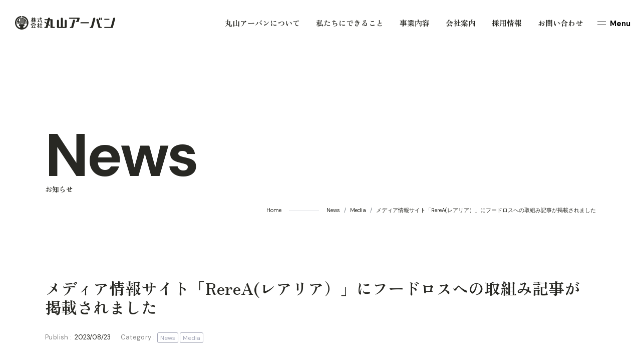

--- FILE ---
content_type: text/html; charset=UTF-8
request_url: https://maruyama-urban.co.jp/media/1871/
body_size: 23309
content:
<!DOCTYPE html><html lang="ja"><head><meta charset="UTF-8"><meta http-equiv="x-ua-compatible" content="ie=edge"><meta name="skype_toolbar" content="skype_toolbar_parser_compatible"><meta name="viewport" content="width=device-width,initial-scale=1.0,minimum-scale=1.0"><title>メディア情報サイト「RereA(レアリア）」にフードロスへの取組み記事が掲載されました｜Media｜News | 株式会社丸山アーバン｜神奈川県 湘南の建築・不動産事業</title><meta name="robots" content="index,follow"><meta name="format-detection" content="telephone=no"><link rel="apple-touch-icon" sizes="180x180" href="/dist/ico/apple-touch-icon.png"><link rel="icon" type="image/png" sizes="32x32" href="/dist/ico/favicon-32x32.png"><link rel="icon" type="image/png" sizes="16x16" href="/dist/ico/favicon-16x16.png"><link rel="manifest" href="/dist/ico/site.webmanifest"><link rel="mask-icon" href="/dist/ico/safari-pinned-tab.svg" color="#5bbad5"><meta name="msapplication-TileColor" content="#da532c"><meta name="theme-color" content="#ffffff"><link rel="preconnect" href="https://fonts.googleapis.com" crossorigin><link rel="preconnect" href="https://fonts.gstatic.com" crossorigin><link rel="preconnect" href="https://cdn.jsdelivr.net" crossorigin><link rel="preload" as="style" href="https://fonts.googleapis.com/css2?family=DM+Sans:wght@400;700&family=Zen+Old+Mincho:wght@400;700&display=swap" onload="this.onload=null;this.rel='stylesheet'"><link rel="preload" as="style" href="https://fonts.googleapis.com/css2?family=Material+Symbols+Rounded:opsz,wght,FILL,GRAD@20..48,100..700,0..1,-50..200" onload="this.onload=null;this.rel='stylesheet'"><link rel="preload" as="style" href="https://cdn.jsdelivr.net/npm/yakuhanjp@3.4.1/dist/css/yakuhanmp_s.min.css" onload="this.onload=null;this.rel='stylesheet'"><link rel="alternate" type="application/rss+xml" title="株式会社丸山アーバン｜神奈川県 湘南の建築・不動産事業 &raquo; フィード" href="https://maruyama-urban.co.jp/feed/" /><meta name='robots' content='max-image-preview:large' /><link rel='dns-prefetch' href='//www.google.com' /><title>メディア情報サイト「RereA(レアリア）」にフードロスへの取組み記事が掲載されました | 株式会社丸山アーバン｜神奈川県 湘南の建築・不動産事業</title><meta name="description" content="&nbsp; 情報サイト「RereA(レアリア)」にて、ユーミーカフェ「ｙｏｕ..ａｎｄ，ｍｅ」にて行われたフードロス食堂の開催レポートが掲載されました。 東海大学生が自由な発想で企画立案したプロジェクト団体である「ＮＥＯ ｆｏｏｄｓ」、地"><link rel="canonical" href="https://maruyama-urban.co.jp/media/1871/"><meta property="og:locale" content="ja_JP"><meta property="og:type" content="article"><meta property="og:image" content="https://maruyama-urban.co.jp/app/wp-content/uploads/2023/08/a001235932_01.jpg"><meta property="og:title" content="メディア情報サイト「RereA(レアリア）」にフードロスへの取組み記事が掲載されました | 株式会社丸山アーバン｜神奈川県 湘南の建築・不動産事業"><meta property="og:description" content="&nbsp; 情報サイト「RereA(レアリア)」にて、ユーミーカフェ「ｙｏｕ..ａｎｄ，ｍｅ」にて行われたフードロス食堂の開催レポートが掲載されました。 東海大学生が自由な発想で企画立案したプロジェクト団体である「ＮＥＯ ｆｏｏｄｓ」、地"><meta property="og:url" content="https://maruyama-urban.co.jp/media/1871/"><meta property="og:site_name" content="株式会社丸山アーバン｜神奈川県 湘南の建築・不動産事業"><meta name="twitter:card" content="summary_large_image"> <style media="all">/*! This file is auto-generated */
.wp-block-button__link{color:#fff;background-color:#32373c;border-radius:9999px;box-shadow:none;text-decoration:none;padding:calc(.667em + 2px) calc(1.333em + 2px);font-size:1.125em}.wp-block-file__button{background:#32373c;color:#fff;text-decoration:none}body{--wp--preset--color--black:#000;--wp--preset--color--cyan-bluish-gray:#abb8c3;--wp--preset--color--white:#fff;--wp--preset--color--pale-pink:#f78da7;--wp--preset--color--vivid-red:#cf2e2e;--wp--preset--color--luminous-vivid-orange:#ff6900;--wp--preset--color--luminous-vivid-amber:#fcb900;--wp--preset--color--light-green-cyan:#7bdcb5;--wp--preset--color--vivid-green-cyan:#00d084;--wp--preset--color--pale-cyan-blue:#8ed1fc;--wp--preset--color--vivid-cyan-blue:#0693e3;--wp--preset--color--vivid-purple:#9b51e0;--wp--preset--gradient--vivid-cyan-blue-to-vivid-purple:linear-gradient(135deg,rgba(6,147,227,1) 0%,#9b51e0 100%);--wp--preset--gradient--light-green-cyan-to-vivid-green-cyan:linear-gradient(135deg,#7adcb4 0%,#00d082 100%);--wp--preset--gradient--luminous-vivid-amber-to-luminous-vivid-orange:linear-gradient(135deg,rgba(252,185,0,1) 0%,rgba(255,105,0,1) 100%);--wp--preset--gradient--luminous-vivid-orange-to-vivid-red:linear-gradient(135deg,rgba(255,105,0,1) 0%,#cf2e2e 100%);--wp--preset--gradient--very-light-gray-to-cyan-bluish-gray:linear-gradient(135deg,#eee 0%,#a9b8c3 100%);--wp--preset--gradient--cool-to-warm-spectrum:linear-gradient(135deg,#4aeadc 0%,#9778d1 20%,#cf2aba 40%,#ee2c82 60%,#fb6962 80%,#fef84c 100%);--wp--preset--gradient--blush-light-purple:linear-gradient(135deg,#ffceec 0%,#9896f0 100%);--wp--preset--gradient--blush-bordeaux:linear-gradient(135deg,#fecda5 0%,#fe2d2d 50%,#6b003e 100%);--wp--preset--gradient--luminous-dusk:linear-gradient(135deg,#ffcb70 0%,#c751c0 50%,#4158d0 100%);--wp--preset--gradient--pale-ocean:linear-gradient(135deg,#fff5cb 0%,#b6e3d4 50%,#33a7b5 100%);--wp--preset--gradient--electric-grass:linear-gradient(135deg,#caf880 0%,#71ce7e 100%);--wp--preset--gradient--midnight:linear-gradient(135deg,#020381 0%,#2874fc 100%);--wp--preset--font-size--small:13px;--wp--preset--font-size--medium:20px;--wp--preset--font-size--large:36px;--wp--preset--font-size--x-large:42px;--wp--preset--spacing--20:.44rem;--wp--preset--spacing--30:.67rem;--wp--preset--spacing--40:1rem;--wp--preset--spacing--50:1.5rem;--wp--preset--spacing--60:2.25rem;--wp--preset--spacing--70:3.38rem;--wp--preset--spacing--80:5.06rem;--wp--preset--shadow--natural:6px 6px 9px rgba(0,0,0,.2);--wp--preset--shadow--deep:12px 12px 50px rgba(0,0,0,.4);--wp--preset--shadow--sharp:6px 6px 0px rgba(0,0,0,.2);--wp--preset--shadow--outlined:6px 6px 0px -3px rgba(255,255,255,1),6px 6px rgba(0,0,0,1);--wp--preset--shadow--crisp:6px 6px 0px rgba(0,0,0,1)}:where(.is-layout-flex){gap:.5em}:where(.is-layout-grid){gap:.5em}body .is-layout-flow>.alignleft{float:left;margin-inline-start:0;margin-inline-end:2em}body .is-layout-flow>.alignright{float:right;margin-inline-start:2em;margin-inline-end:0}body .is-layout-flow>.aligncenter{margin-left:auto !important;margin-right:auto !important}body .is-layout-constrained>.alignleft{float:left;margin-inline-start:0;margin-inline-end:2em}body .is-layout-constrained>.alignright{float:right;margin-inline-start:2em;margin-inline-end:0}body .is-layout-constrained>.aligncenter{margin-left:auto !important;margin-right:auto !important}body .is-layout-constrained>:where(:not(.alignleft):not(.alignright):not(.alignfull)){max-width:var(--wp--style--global--content-size);margin-left:auto !important;margin-right:auto !important}body .is-layout-constrained>.alignwide{max-width:var(--wp--style--global--wide-size)}body .is-layout-flex{display:flex}body .is-layout-flex{flex-wrap:wrap;align-items:center}body .is-layout-flex>*{margin:0}body .is-layout-grid{display:grid}body .is-layout-grid>*{margin:0}:where(.wp-block-columns.is-layout-flex){gap:2em}:where(.wp-block-columns.is-layout-grid){gap:2em}:where(.wp-block-post-template.is-layout-flex){gap:1.25em}:where(.wp-block-post-template.is-layout-grid){gap:1.25em}.has-black-color{color:var(--wp--preset--color--black) !important}.has-cyan-bluish-gray-color{color:var(--wp--preset--color--cyan-bluish-gray) !important}.has-white-color{color:var(--wp--preset--color--white) !important}.has-pale-pink-color{color:var(--wp--preset--color--pale-pink) !important}.has-vivid-red-color{color:var(--wp--preset--color--vivid-red) !important}.has-luminous-vivid-orange-color{color:var(--wp--preset--color--luminous-vivid-orange) !important}.has-luminous-vivid-amber-color{color:var(--wp--preset--color--luminous-vivid-amber) !important}.has-light-green-cyan-color{color:var(--wp--preset--color--light-green-cyan) !important}.has-vivid-green-cyan-color{color:var(--wp--preset--color--vivid-green-cyan) !important}.has-pale-cyan-blue-color{color:var(--wp--preset--color--pale-cyan-blue) !important}.has-vivid-cyan-blue-color{color:var(--wp--preset--color--vivid-cyan-blue) !important}.has-vivid-purple-color{color:var(--wp--preset--color--vivid-purple) !important}.has-black-background-color{background-color:var(--wp--preset--color--black) !important}.has-cyan-bluish-gray-background-color{background-color:var(--wp--preset--color--cyan-bluish-gray) !important}.has-white-background-color{background-color:var(--wp--preset--color--white) !important}.has-pale-pink-background-color{background-color:var(--wp--preset--color--pale-pink) !important}.has-vivid-red-background-color{background-color:var(--wp--preset--color--vivid-red) !important}.has-luminous-vivid-orange-background-color{background-color:var(--wp--preset--color--luminous-vivid-orange) !important}.has-luminous-vivid-amber-background-color{background-color:var(--wp--preset--color--luminous-vivid-amber) !important}.has-light-green-cyan-background-color{background-color:var(--wp--preset--color--light-green-cyan) !important}.has-vivid-green-cyan-background-color{background-color:var(--wp--preset--color--vivid-green-cyan) !important}.has-pale-cyan-blue-background-color{background-color:var(--wp--preset--color--pale-cyan-blue) !important}.has-vivid-cyan-blue-background-color{background-color:var(--wp--preset--color--vivid-cyan-blue) !important}.has-vivid-purple-background-color{background-color:var(--wp--preset--color--vivid-purple) !important}.has-black-border-color{border-color:var(--wp--preset--color--black) !important}.has-cyan-bluish-gray-border-color{border-color:var(--wp--preset--color--cyan-bluish-gray) !important}.has-white-border-color{border-color:var(--wp--preset--color--white) !important}.has-pale-pink-border-color{border-color:var(--wp--preset--color--pale-pink) !important}.has-vivid-red-border-color{border-color:var(--wp--preset--color--vivid-red) !important}.has-luminous-vivid-orange-border-color{border-color:var(--wp--preset--color--luminous-vivid-orange) !important}.has-luminous-vivid-amber-border-color{border-color:var(--wp--preset--color--luminous-vivid-amber) !important}.has-light-green-cyan-border-color{border-color:var(--wp--preset--color--light-green-cyan) !important}.has-vivid-green-cyan-border-color{border-color:var(--wp--preset--color--vivid-green-cyan) !important}.has-pale-cyan-blue-border-color{border-color:var(--wp--preset--color--pale-cyan-blue) !important}.has-vivid-cyan-blue-border-color{border-color:var(--wp--preset--color--vivid-cyan-blue) !important}.has-vivid-purple-border-color{border-color:var(--wp--preset--color--vivid-purple) !important}.has-vivid-cyan-blue-to-vivid-purple-gradient-background{background:var(--wp--preset--gradient--vivid-cyan-blue-to-vivid-purple) !important}.has-light-green-cyan-to-vivid-green-cyan-gradient-background{background:var(--wp--preset--gradient--light-green-cyan-to-vivid-green-cyan) !important}.has-luminous-vivid-amber-to-luminous-vivid-orange-gradient-background{background:var(--wp--preset--gradient--luminous-vivid-amber-to-luminous-vivid-orange) !important}.has-luminous-vivid-orange-to-vivid-red-gradient-background{background:var(--wp--preset--gradient--luminous-vivid-orange-to-vivid-red) !important}.has-very-light-gray-to-cyan-bluish-gray-gradient-background{background:var(--wp--preset--gradient--very-light-gray-to-cyan-bluish-gray) !important}.has-cool-to-warm-spectrum-gradient-background{background:var(--wp--preset--gradient--cool-to-warm-spectrum) !important}.has-blush-light-purple-gradient-background{background:var(--wp--preset--gradient--blush-light-purple) !important}.has-blush-bordeaux-gradient-background{background:var(--wp--preset--gradient--blush-bordeaux) !important}.has-luminous-dusk-gradient-background{background:var(--wp--preset--gradient--luminous-dusk) !important}.has-pale-ocean-gradient-background{background:var(--wp--preset--gradient--pale-ocean) !important}.has-electric-grass-gradient-background{background:var(--wp--preset--gradient--electric-grass) !important}.has-midnight-gradient-background{background:var(--wp--preset--gradient--midnight) !important}.has-small-font-size{font-size:var(--wp--preset--font-size--small) !important}.has-medium-font-size{font-size:var(--wp--preset--font-size--medium) !important}.has-large-font-size{font-size:var(--wp--preset--font-size--large) !important}.has-x-large-font-size{font-size:var(--wp--preset--font-size--x-large) !important}.wp-block-navigation a:where(:not(.wp-element-button)){color:inherit}:where(.wp-block-post-template.is-layout-flex){gap:1.25em}:where(.wp-block-post-template.is-layout-grid){gap:1.25em}:where(.wp-block-columns.is-layout-flex){gap:2em}:where(.wp-block-columns.is-layout-grid){gap:2em}.wp-block-pullquote{font-size:1.5em;line-height:1.6}.grecaptcha-badge{display:none !important}.mw_wp_form_confirm .form__confirm__hidden{display:none}.form__pp{font-size:14px;line-height:1.8;margin-top:40px;text-align:center}@media(max-width:575px){.form__pp{font-size:12px;text-align:left}.form__pp br{display:none}}</style><script type="application/ld+json">{"@context":"https://schema.org","@type":"BreadcrumbList","itemListElement":[{"@type":"ListItem","position":1,"item":{"@id":"https://maruyama-urban.co.jp","name":"株式会社丸山アーバン｜神奈川県 湘南の建築・不動産事業"}},{"@type":"ListItem","position":2,"item":{"@id":"https://maruyama-urban.co.jp/news/","name":"News"}},{"@type":"ListItem","position":3,"item":{"@id":"https://maruyama-urban.co.jp/news/media/","name":"Media"}},{"@type":"ListItem","position":4,"item":{"@id":"https://maruyama-urban.co.jp/media/1871/","name":"メディア情報サイト「RereA(レアリア）」にフードロスへの取組み記事が掲載されました"}}]}</script> <script type="application/ld+json">{"@context":"https://schema.org","@type":"NewsArticle","mainEntityOfPage":{"@type":"WebPage","@id":"https://maruyama-urban.co.jp/media/1871/"},"headline":"メディア情報サイト「RereA(レアリア）」にフードロスへの取組み記事が掲載されました","datePublished":"2023-08-23T10:32:10+0900","dateModified":"2024-10-04T11:13:21+0900","author":{"@type":"Person","name":"maruyama-admin"},"description":"&nbsp;情報サイト「RereA(レアリア)」にて、ユーミーカフェ「ｙｏｕ..ａｎｄ，ｍｅ」にて行われたフードロス食堂の開催レポートが掲載されました。東海大学生が自由な発想で企画立案したプロジェクト団体である「ＮＥＯ ","image":{"@type":"ImageObject","url":"https://maruyama-urban.co.jp/app/wp-content/uploads/2023/08/a001235932_01.jpg","width":1200,"height":693}}</script> <link rel="stylesheet" href="/dist/css/styles.css?date=20221130"> <script src="/dist/js/bundle.js?date=20221130" id="bundle" charset="utf-8" defer></script> <script async src="https://www.googletagmanager.com/gtag/js?id=G-9NKNFCKNWZ"></script> <script>window.dataLayer=window.dataLayer||[];window.GA_MEASUREMENT_ID="G-9NKNFCKNWZ"
function gtag(){dataLayer.push(arguments);}
gtag('js',new Date());gtag('config','G-9NKNFCKNWZ');</script></head><body data-barba="wrapper"><div id="page"> <button id="js-hamburger" class="l-hamburger" aria-haspopup="true" aria-expanded="false"> <span class="sr-only sr-only-focusable">メニューを開閉する</span> <span class="js-hamburger__bar l-hamburger__str" aria-hidden="true"></span> <span class="js-hamburger__bar l-hamburger__bar" aria-hidden="true"></span> </button><div id="js-drawer" class="modal l-drawer" aria-hidden="true"><div class="modal__bg"><div class="m-curve-wrapper -top"><div class="m-curve"></div></div><div class="m-curve-wrapper -bottom"><div class="m-curve"></div></div></div><div class="modal__bg-second"><div class="m-curve-wrapper -top"><div class="m-curve"></div></div><div class="m-curve-wrapper -bottom"><div class="m-curve"></div></div></div><div role="dialog" aria-modal="true" class="modal__container"><div class="container-fluid"><div class="l-drawer-wrapper"><nav><div class="row"><div class="col-xl-4 col-lg-6"><ul class="l-drawer-nav"><li class="l-drawer-nav__item"> <a href="/about/" class="l-drawer-nav__link" data-drawer-links data-hover-animation><span><span data-hover-animation-target>About us</span></span></a></li><li class="l-drawer-nav__item"> <a href="/wedo/" class="l-drawer-nav__link" data-drawer-links data-hover-animation><span><span data-hover-animation-target>What we do</span></span></a></li><li class="l-drawer-nav__item"> <a href="/business/" class="l-drawer-nav__link" data-drawer-links data-hover-animation><span><span data-hover-animation-target>Business</span></span></a><ul class="l-drawer-nav__children"><li class="l-drawer-nav__item"> <a href="/business/#solution" class="l-drawer-nav__link" data-drawer-links data-hover-animation> <span> <span data-hover-animation-target>建設・不動産ソリューション事業</span> </span> </a></li><li class="l-drawer-nav__item"> <a href="/business/#project" class="l-drawer-nav__link" data-drawer-links data-hover-animation> <span> <span data-hover-animation-target>プロジェクト・アセットマネジメント事業</span> </span> </a></li><li class="l-drawer-nav__item"> <a href="/business/#properties" class="l-drawer-nav__link" data-drawer-links data-hover-animation> <span> <span data-hover-animation-target>リーシング・プロパティマネジメント事業</span> </span> </a></li><li class="l-drawer-nav__item"> <a href="/business/#apartment" class="l-drawer-nav__link" data-drawer-links data-hover-animation> <span> <span data-hover-animation-target>アパート・マンション事業</span> </span> </a></li><li class="l-drawer-nav__item"> <a href="/business/#renovation" class="l-drawer-nav__link" data-drawer-links data-hover-animation> <span> <span data-hover-animation-target>資産再生事業(リノベーション)</span> </span> </a></li><li class="l-drawer-nav__item"> <a href="/business/#condo" class="l-drawer-nav__link" data-drawer-links data-hover-animation> <span> <span data-hover-animation-target>分譲事業</span> </span> </a></li><li class="l-drawer-nav__item"> <a href="/business/#public" class="l-drawer-nav__link" data-drawer-links data-hover-animation> <span> <span data-hover-animation-target>PPP・PFI事業</span> </span> </a></li><li class="l-drawer-nav__item"> <a href="/business/#smaller" class="l-drawer-nav__link" data-drawer-links data-hover-animation> <span> <span data-hover-animation-target>不動産特定共同事業</span> </span> </a></li><li class="l-drawer-nav__item"> <a href="/business/#fund" class="l-drawer-nav__link" data-drawer-links data-hover-animation> <span> <span data-hover-animation-target>不動産証券化事業</span> </span> </a></li></ul></li></ul></div><div class="col-xl-4 col-lg-6"><ul class="l-drawer-nav"><li class="l-drawer-nav__item"> <a href="/company/" class="l-drawer-nav__link" data-drawer-links data-hover-animation><span><span data-hover-animation-target>Company</span></span></a><ul class="l-drawer-nav__children"><li class="l-drawer-nav__item"> <a href="/company/#message" class="l-drawer-nav__link" data-drawer-links data-hover-animation> <span> <span data-hover-animation-target>ご挨拶</span> </span> </a></li><li class="l-drawer-nav__item"> <a href="/company/#philosophy" class="l-drawer-nav__link" data-drawer-links data-hover-animation> <span> <span data-hover-animation-target>経営理念</span> </span> </a></li><li class="l-drawer-nav__item"> <a href="/company/#outline" class="l-drawer-nav__link" data-drawer-links data-hover-animation> <span> <span data-hover-animation-target>会社概要</span> </span> </a></li><li class="l-drawer-nav__item"> <a href="/company/#groups" class="l-drawer-nav__link" data-drawer-links data-hover-animation> <span> <span data-hover-animation-target>グループ企業</span> </span> </a></li><li class="l-drawer-nav__item"> <a href="/company/#officer" class="l-drawer-nav__link" data-drawer-links data-hover-animation> <span> <span data-hover-animation-target>役員紹介</span> </span> </a></li><li class="l-drawer-nav__item"> <a href="/company/#staff" class="l-drawer-nav__link" data-drawer-links data-hover-animation> <span> <span data-hover-animation-target>スタッフ紹介</span> </span> </a></li><li class="l-drawer-nav__item"> <a href="/company/#access" class="l-drawer-nav__link" data-drawer-links data-hover-animation> <span> <span data-hover-animation-target>アクセス</span> </span> </a></li></ul></li><li class="l-drawer-nav__item"> <a href="/sustainability/" class="l-drawer-nav__link" data-drawer-links data-hover-animation><span><span data-hover-animation-target>Sustainability</span></span></a></li><li class="l-drawer-nav__item"> <a href="/recruit/" class="l-drawer-nav__link" data-drawer-links data-hover-animation><span><span data-hover-animation-target>Recruit</span></span></a><ul class="l-drawer-nav__children"><li class="l-drawer-nav__item"> <a href="/recruit/#message" class="l-drawer-nav__link" data-drawer-links data-hover-animation> <span> <span data-hover-animation-target>採用メッセージ</span> </span> </a></li><li class="l-drawer-nav__item"> <a href="/recruit/#oneday" class="l-drawer-nav__link" data-drawer-links data-hover-animation> <span> <span data-hover-animation-target>スタッフの1日</span> </span> </a></li><li class="l-drawer-nav__item"> <a href="/recruit/#interview" class="l-drawer-nav__link" data-drawer-links data-hover-animation> <span> <span data-hover-animation-target>スタッフインタビュー</span> </span> </a></li><li class="l-drawer-nav__item"> <a href="/recruit/#requirement" class="l-drawer-nav__link" data-drawer-links data-hover-animation> <span> <span data-hover-animation-target>募集職種</span> </span> </a></li><li class="l-drawer-nav__item"> <a href="/recruit/#entry" class="l-drawer-nav__link" data-drawer-links data-hover-animation> <span> <span data-hover-animation-target>エントリー</span> </span> </a></li></ul></li></ul></div><div class="col-xl-4 col-lg-6"><ul class="l-drawer-nav"><li class="l-drawer-nav__item"> <a href="/news/" class="l-drawer-nav__link" data-drawer-links data-hover-animation><span><span data-hover-animation-target>News</span></span></a></li><li class="l-drawer-nav__item"> <a href="/works/" class="l-drawer-nav__link" data-drawer-links data-hover-animation><span><span data-hover-animation-target>Works</span></span></a></li><li class="l-drawer-nav__item"> <a href="/blog/" class="l-drawer-nav__link" data-drawer-links data-hover-animation><span><span data-hover-animation-target>Blog</span></span></a></li><li class="l-drawer-nav__item"> <a href="/contact/" class="l-drawer-nav__link" data-drawer-links data-hover-animation><span><span data-hover-animation-target>Contact us</span></span></a></li></ul></div></div></nav></div></div><div class="l-drawer__sns-links"> <a href="https://www.facebook.com/youme.shonan.monogatari" target="_blank" rel="noopener noreferrer">Facebook</a></div></div></div> <a class="sr-only sr-only-focusable" href="#content">本文までスキップする</a><header id="l-header" role="banner"><div id="l-header__bg"><div class="l-header__wrapper"><p id="l-header__logo"> <a href="/" class="l-header__logo--link"> <span class="sr-only">丸山アーバン</span> <svg role="img" aria-hidden="true" class="l-header__logo--svg" width="200" height="27" viewBox="0 0 200 27" fill="none" xmlns="http://www.w3.org/2000/svg"> <path fill-rule="evenodd" clip-rule="evenodd" d="M15.6394 0.0284904C22.4109 1.34898 26.5059 6.17659 26.7575 12.8288H26.7715C27.058 20.3258 21.2858 26.6584 13.9064 26.9495C13.7317 26.9566 13.5639 26.9566 13.3892 26.9566C13.3019 26.9566 13.2163 26.9548 13.1307 26.9531C13.0451 26.9513 12.9595 26.9495 12.8721 26.9495C5.49266 26.6584 -0.279526 20.3258 0.00698655 12.8288C0.258559 6.18369 4.3536 1.34898 11.1251 0.0284904C11.8379 -0.106399 12.5227 0.362163 12.6625 1.0863C12.8022 1.81045 12.334 2.50619 11.6212 2.64818C6.03075 3.74149 2.83717 7.51128 2.62753 12.9352C2.4668 17.1523 4.68903 20.9079 8.07128 22.8673C10.2725 23.7193 10.6429 22.2923 10.5521 21.2771C10.5049 20.7409 9.98501 20.4588 9.39971 20.1411C8.59775 19.7059 7.67295 19.204 7.67295 17.8906C7.67295 16.1655 9.90915 16.1655 9.90915 16.1655H16.8553C16.8553 16.1655 19.0915 16.1655 19.0915 17.8906C19.0915 19.2114 18.1644 19.7143 17.3616 20.1496C16.7793 20.4655 16.2624 20.7458 16.2124 21.2771C16.1146 22.2852 16.485 23.7122 18.6932 22.8673C22.0755 20.9079 24.2977 17.1523 24.137 12.9352C23.9273 7.51128 20.7337 3.74149 15.1433 2.64818C14.4305 2.50619 13.9623 1.81045 14.102 1.0863C14.2418 0.362163 14.9266 -0.113498 15.6394 0.0284904ZM42.327 5.33882C42.327 5.5944 42.1384 5.78609 41.9008 5.78609V5.80739H40.007V6.8794H41.9008C42.1314 6.8794 42.327 7.06398 42.327 7.31956C42.327 7.57514 42.1384 7.76683 41.9008 7.76683H40.3913L42.2781 11.8277C42.383 12.0407 42.2921 12.3034 42.0755 12.4099H42.0615C42.0056 12.4382 41.9427 12.4524 41.8798 12.4524C41.8309 12.4524 41.782 12.4453 41.7331 12.4241C41.6213 12.3815 41.5374 12.3034 41.4885 12.1969L40.007 9.00923V12.0478C40.007 12.4666 39.6716 12.8074 39.2593 12.8074C38.847 12.8074 38.5115 12.4666 38.5115 12.0478V8.85304L36.9532 12.1969C36.8833 12.3531 36.7296 12.4453 36.5688 12.4453C36.5059 12.4453 36.4431 12.4312 36.3871 12.4028C36.1635 12.2963 36.0727 12.0336 36.1705 11.8135L38.0573 7.75263H37.1908C36.9532 7.75263 36.7645 7.56095 36.7645 7.31956C36.7645 7.06398 36.9602 6.8652 37.1978 6.8652H38.5115V5.79319H37.666L37.5611 6.07716C37.4004 6.49603 36.9951 6.73741 36.6597 6.60252C36.3243 6.46763 36.1775 6.02037 36.3312 5.6015L36.5479 5.02645L36.5828 4.93416L36.7435 4.51529L37.0091 3.82665C37.1698 3.40778 37.5751 3.1735 37.9106 3.30839C38.246 3.44328 38.3927 3.89054 38.232 4.30941L38.0084 4.89866H38.5115V3.49297C38.5115 3.07411 38.847 2.73333 39.2593 2.73333C39.6716 2.73333 40.007 3.07411 40.007 3.49297V4.89866H41.9008C42.1314 4.89866 42.327 5.08325 42.327 5.33882ZM75.0384 21.5681H78.5395L78.5185 21.5894C79.1055 21.5894 79.5877 22.0793 79.5877 22.6756C79.5877 23.272 79.1125 23.7618 78.5185 23.7618H71.768C71.181 23.7618 70.7058 23.272 70.7058 22.6756V9.13702C70.7058 8.61166 70.2865 8.18569 69.7694 8.18569H69.2313L68.2041 12.0052L67.2327 15.6259H67.2187L67.051 16.2364L69.1684 17.7344C69.5737 18.0184 69.6786 18.5864 69.406 19.0123L69.3711 19.0762C69.0566 19.5022 68.4626 19.6016 68.0294 19.2963L66.5199 18.2243L66.4291 18.5083L65.2062 23.0235C65.0804 23.5063 64.6471 23.8399 64.1579 23.8399H59.6786C59.0776 23.8399 58.5884 23.343 58.5884 22.7324C58.5884 22.1219 59.0706 21.632 59.6716 21.632H60.6569C61.0273 21.632 61.3487 21.3835 61.4465 21.0215L62.8372 15.846L62.8651 15.7466L62.8931 15.6401L59.0496 12.9139C58.6164 12.6015 58.5046 11.991 58.812 11.5437C59.1125 11.1036 59.6995 10.9971 60.1328 11.3023L63.4312 13.6381L64.7799 8.62586C64.7904 8.59391 64.8026 8.56374 64.8148 8.53356C64.827 8.50339 64.8393 8.47322 64.8498 8.44127L64.9196 8.1715H59.6786C59.1475 8.1715 58.7212 7.73843 58.7212 7.19887V7.12078C58.7212 6.58122 59.1544 6.14106 59.6855 6.14106H65.4717L65.5975 5.6654L65.87 4.64308C66.1076 3.73435 66.9182 3.1096 67.8407 3.1096H67.8896C69.2523 3.1096 70.2446 4.423 69.8952 5.75769L69.7973 6.14106H73.5849C74.3816 6.14106 75.0245 6.79421 75.0245 7.60354L75.0384 21.5681ZM108.805 3.209H128.05C128.742 3.209 129.245 3.87634 129.057 4.55789L127.945 8.63296L127.289 11.0326C127.191 11.3946 126.869 11.6431 126.499 11.6431H122.362C121.705 11.6431 121.23 11.0042 121.412 10.3652C121.523 9.94635 121.908 9.66237 122.334 9.66237H122.739C123.103 9.66237 123.431 9.41389 123.529 9.05182L123.648 8.63296L124.165 6.75161C124.361 6.06297 123.85 5.38142 123.145 5.38142H108.819C108.225 5.38142 107.743 4.88446 107.743 4.28811C107.743 3.69176 108.218 3.209 108.805 3.209ZM101.195 7.41186C100.07 7.41186 99.1544 8.34188 99.1544 9.48489V21.6675H95.4577V5.28203C95.4577 4.14612 94.5493 3.2161 93.4312 3.2161C92.3131 3.2161 91.4046 4.13902 91.4046 5.27493V21.6604H87.7079V9.47779C87.7079 8.33478 86.7994 7.41186 85.6743 7.41186C84.5493 7.41186 83.6478 8.33478 83.6478 9.47069V21.7669C83.6478 22.9099 84.5632 23.8399 85.6883 23.8399H101.209C102.32 23.8399 103.229 22.9241 103.229 21.7882V9.47069C103.229 8.33478 102.32 7.41896 101.209 7.41896H101.195V7.41186ZM117.76 7.04979C116.804 7.05136 115.975 7.69697 115.723 8.63296L112.397 21.0215C112.299 21.3835 111.978 21.632 111.607 21.632H110.622C110.021 21.632 109.539 22.1219 109.539 22.7324C109.539 23.343 110.028 23.8399 110.629 23.8399H115.108C115.597 23.8399 116.031 23.5063 116.157 23.0235L119.762 9.71917C120.125 8.37852 119.135 7.05204 117.76 7.04979ZM117.76 7.04979L117.757 7.04979H117.764L117.76 7.04979ZM131.083 12.3531H147.177C147.407 12.3531 147.596 12.5447 147.596 12.779V14.0853C147.596 14.3196 147.407 14.5113 147.177 14.5113H131.083C130.853 14.5113 130.664 14.3196 130.664 14.0853V12.779C130.664 12.5447 130.853 12.3531 131.083 12.3531ZM156.164 4.79217C156.415 3.85504 157.254 3.209 158.204 3.209H158.211C159.609 3.209 160.622 4.56499 160.252 5.93518L155.611 23.0235C155.479 23.4992 155.052 23.8257 154.57 23.8257H150.07C149.476 23.8257 149.001 23.3288 149.001 22.7395C149.001 22.1503 149.469 21.6675 150.056 21.6675H150.971C151.377 21.6675 151.726 21.3906 151.831 21.0002L153.382 15.2141H153.368L156.164 4.79217ZM172.082 21.6604H171.111C170.734 21.6604 170.412 21.4048 170.307 21.0428L168.742 15.2141H168.756L166.471 6.8723C166.226 5.98487 165.437 5.37432 164.535 5.37432C163.124 5.37432 162.103 6.73741 162.474 8.1218L166.527 23.0377C166.653 23.4992 167.065 23.8186 167.54 23.8186H172.048C172.642 23.8186 173.131 23.3288 173.131 22.7182C173.131 22.1077 172.662 21.6604 172.089 21.6604H172.082ZM168.917 3.209H169.161C169.74 3.209 170.21 3.68577 170.21 4.27391V7.05688C170.21 7.64502 169.74 8.1218 169.161 8.1218H168.917C168.338 8.1218 167.869 7.64502 167.869 7.05688V4.27391C167.869 3.68577 168.338 3.209 168.917 3.209ZM172.187 3.209H171.957C171.374 3.209 170.901 3.68895 170.901 4.28101V7.04979C170.901 7.64184 171.374 8.1218 171.957 8.1218H172.187C172.77 8.1218 173.242 7.64184 173.242 7.04979V4.28101C173.242 3.68895 172.77 3.209 172.187 3.209ZM179.12 5.38142H187.582C188.115 5.38142 188.546 5.82006 188.546 6.36114V6.55993C188.546 7.10101 188.115 7.53965 187.582 7.53965H179.12C178.587 7.53965 178.155 7.10101 178.155 6.55993V6.36114C178.155 5.82006 178.587 5.38142 179.12 5.38142ZM197.883 3.209C196.932 3.209 196.094 3.85504 195.842 4.79217L193.047 15.2141H193.061L191.509 21.0002C191.405 21.3906 191.055 21.6675 190.65 21.6675H179.21C178.623 21.6675 178.148 22.1503 178.148 22.7466C178.148 23.343 178.623 23.8257 179.21 23.8257H194.242C194.724 23.8257 195.15 23.4992 195.283 23.0235L199.923 5.93518C200.294 4.56499 199.28 3.209 197.883 3.209ZM41.7261 16.1725L40.0839 15.3703L40.0699 15.349H40.0419L37.2257 13.9646C37.1768 13.9433 37.1279 13.9291 37.079 13.9149L37.0161 13.8936C37.0161 13.8936 36.9672 13.8794 36.9392 13.8723C36.8833 13.8652 36.8344 13.8652 36.7785 13.8652C36.7226 13.8652 36.6667 13.8652 36.5968 13.8723C36.5758 13.8723 36.5549 13.8794 36.5269 13.8936H36.485C36.4653 13.9022 36.4444 13.9096 36.4229 13.9173C36.391 13.9287 36.3576 13.9406 36.3242 13.9575L35.7442 14.2415L35.0664 14.5752L34.5772 14.8166L33.6478 15.2709L33.3962 15.3987L32.921 15.633L31.8099 16.1796C31.3697 16.3997 31.153 16.8825 31.3347 17.2659C31.4256 17.4504 31.5933 17.5853 31.8099 17.635C32.0266 17.6847 32.2572 17.6563 32.4668 17.5498L36.7645 15.4342L38.1481 16.1158L38.6513 16.3642L41.0762 17.5498C41.2229 17.6208 41.3767 17.6563 41.5164 17.6563C41.8169 17.6563 42.0825 17.5143 42.2082 17.2588C42.2991 17.0742 42.2921 16.8541 42.2013 16.6482C42.1104 16.4494 41.9427 16.279 41.7331 16.1796L41.7261 16.1725ZM39.5458 17.8551C39.5458 18.1107 39.3571 18.3024 39.1195 18.3024H34.4025C34.1649 18.3024 33.9762 18.1107 33.9762 17.8693C33.9762 17.6137 34.1719 17.4149 34.4095 17.4149H39.1125C39.3501 17.4149 39.5458 17.5995 39.5458 17.8551ZM41.1391 19.1259H32.4039C32.1663 19.1259 31.9707 19.3247 31.9707 19.5803C31.9707 19.8217 32.1593 20.0133 32.3969 20.0133H34.5772L32.8022 22.775C32.6555 23.0093 32.6415 23.2862 32.7743 23.5276C32.9071 23.7689 33.1447 23.9109 33.4102 23.9109H40.1188C40.3913 23.9109 40.6289 23.7689 40.7617 23.5205C40.8945 23.2791 40.8805 22.9951 40.7338 22.7608L39.4829 20.8156C39.3711 20.6381 39.1964 20.5245 39.0007 20.4819C38.805 20.4393 38.5954 20.4819 38.4277 20.6026C38.0992 20.8369 38.0154 21.2983 38.232 21.6391L38.9029 22.6685C38.9308 22.7111 38.9168 22.7537 38.9029 22.775C38.8959 22.7892 38.8679 22.8247 38.819 22.8247H34.682C34.6331 22.8247 34.6122 22.7963 34.6052 22.7821C34.5982 22.7679 34.5842 22.7324 34.6052 22.6969L36.3662 20.0062H41.1321C41.3697 20.0062 41.5584 19.8146 41.5584 19.559C41.5584 19.3084 41.3703 19.1261 41.1391 19.119V19.1188H41.1251L41.1391 19.119V19.1259ZM52.4109 23.0448H54.3117C54.5493 23.0448 54.7449 23.2294 54.7449 23.485C54.7449 23.7405 54.5563 23.9322 54.3187 23.9322H48.9867C48.7491 23.9322 48.5605 23.7405 48.5605 23.4992C48.5605 23.2436 48.7561 23.0448 48.9937 23.0448H50.9085V17.6279H49.3361C49.0985 17.6279 48.9099 17.4362 48.9099 17.1949C48.9099 16.9393 49.1055 16.7405 49.3431 16.7405H50.9085V14.6178C50.9085 14.1989 51.2439 13.8581 51.6562 13.8581C52.0685 13.8581 52.4039 14.1989 52.4039 14.6178V16.7405H53.9762C54.2138 16.7405 54.4095 16.9251 54.4095 17.1807C54.4095 17.4362 54.2208 17.6279 53.9832 17.6279H52.4109V23.0448ZM49.0636 20.9292H49.0776C49.1684 20.8511 49.2313 20.7517 49.2453 20.6381C49.2593 20.5245 49.2313 20.4109 49.1684 20.3115L47.4703 17.9758L47.9525 17.351C47.9525 17.351 47.9525 17.3368 47.9595 17.3368L48.4137 16.7476C48.4137 16.7476 48.4486 16.6837 48.4626 16.6482C48.4836 16.5914 48.4976 16.5346 48.4976 16.4778V16.4352C48.4976 16.4352 48.4766 16.3784 48.4696 16.35C48.4696 16.3358 48.4634 16.3216 48.4572 16.3075L48.4572 16.3074L48.452 16.2953C48.4508 16.2923 48.4496 16.2892 48.4486 16.2861C48.4451 16.279 48.4399 16.2719 48.4347 16.2648L48.4277 16.2552C48.425 16.2513 48.4226 16.2474 48.4207 16.2435C48.3648 16.1512 48.2809 16.0873 48.1691 16.0589C48.1691 16.0589 48.0992 16.0376 48.0643 16.0376H47.3655V14.632C47.3655 14.3906 47.2607 14.1705 47.072 14.0285C46.8833 13.8865 46.6527 13.8368 46.4221 13.9007C46.0936 13.993 45.863 14.2983 45.863 14.6462V16.0447H44.8428C44.6052 16.0447 44.4095 16.2435 44.4095 16.4991C44.4095 16.7405 44.5982 16.9322 44.8358 16.9322H47.1628L44.5143 20.3612C44.5143 20.3612 44.5143 20.3683 44.5073 20.3754L44.0531 20.9717C43.9064 21.1634 43.9413 21.4403 44.137 21.5965C44.2138 21.6533 44.3047 21.6888 44.3955 21.6888H44.4444C44.5563 21.6746 44.6611 21.6178 44.731 21.5255L45.856 20.0701V22.846C45.856 22.9241 45.8071 22.988 45.7372 23.0093L45.4368 23.0945C45.2062 23.1584 45.0664 23.3998 45.1363 23.634C45.1922 23.8328 45.3669 23.9606 45.5556 23.9606C45.5905 23.9606 45.6324 23.9606 45.6674 23.9464L47.0231 23.5701C47.2117 23.5204 47.3445 23.343 47.3445 23.1442V19.3815L48.4347 20.8795C48.5185 20.993 48.6513 21.0569 48.7841 21.0569C48.8749 21.0569 48.9588 21.0285 49.0356 20.9717L49.0636 20.9292ZM36.485 9.43519C36.5479 9.43519 36.6108 9.42099 36.6667 9.3926H36.6806C36.8903 9.28611 36.9811 9.02343 36.8833 8.81044L35.4787 5.79319H35.8351C36.0727 5.79319 36.2614 5.6015 36.2614 5.34592C36.2614 5.09034 36.0657 4.90576 35.8351 4.90576H35.3669V3.50007C35.3669 3.25869 35.2621 3.03861 35.0734 2.89662C34.8847 2.75463 34.6541 2.70494 34.4235 2.76883C34.095 2.86112 33.8644 3.1664 33.8644 3.51427V4.91286H32.8442C32.6066 4.91286 32.4109 5.11164 32.4109 5.36722C32.4109 5.6086 32.5996 5.80029 32.8372 5.80029H33.8505L31.6702 10.493C31.5723 10.7131 31.6632 10.9758 31.8868 11.0823C31.9427 11.1107 32.0056 11.1249 32.0685 11.1249C32.1174 11.1249 32.1663 11.1178 32.2152 11.0965C32.3201 11.061 32.4109 10.9758 32.4598 10.8764L33.8644 7.85202V11.6999C33.8644 11.778 33.8155 11.8419 33.7456 11.8632L33.4451 11.9484C33.2145 12.0123 33.0748 12.2537 33.1447 12.4879C33.2006 12.6867 33.3753 12.8145 33.5639 12.8145C33.5989 12.8145 33.6408 12.8145 33.6757 12.8003L35.0314 12.4241C35.2201 12.3744 35.3529 12.1969 35.3529 11.9981V7.63904L36.0797 9.19381C36.1565 9.35 36.3103 9.44229 36.471 9.44229H36.485V9.43519ZM49.4969 10.8693L50.007 10.8196H50C50.2236 10.7912 50.4472 10.9687 50.4682 11.2101C50.4892 11.4656 50.3215 11.6786 50.0839 11.6999L45.3948 12.1543H45.3459L44.8637 12.204H44.8218C44.6052 12.204 44.4165 12.0407 44.3955 11.8135C44.3885 11.6857 44.4165 11.5721 44.4934 11.4798C44.5702 11.3875 44.6751 11.3307 44.7869 11.3236L46.5898 11.1462V7.79523H45.3669C45.1293 7.79523 44.9406 7.60354 44.9406 7.36216C44.9406 7.10658 45.1363 6.9078 45.3739 6.9078H49.3012C49.5388 6.9078 49.7345 7.09238 49.7345 7.34796C49.7345 7.60354 49.5458 7.79523 49.3082 7.79523H48.0922V11.0042L49.4759 10.8693H49.4969ZM53.9482 11.9058H53.6408C53.5639 11.9058 53.501 11.8561 53.487 11.7851L51.8868 5.79319H53.6198C53.8574 5.79319 54.0461 5.6015 54.0461 5.34592C54.0461 5.09034 53.8504 4.90576 53.6198 4.90576H53.5919V3.98283C53.5919 3.69176 53.3543 3.45038 53.0677 3.45038C52.7812 3.45038 52.5436 3.69176 52.5436 3.98283V4.90576H51.6631L51.2369 3.30839C51.146 2.97472 50.8455 2.74043 50.5031 2.74043C50.2725 2.74043 50.0559 2.84693 49.9091 3.03861C49.7694 3.23029 49.7204 3.47168 49.7833 3.69886L49.9371 4.27391L50.1048 4.90576H44.8777C44.6401 4.90576 44.4444 5.10454 44.4444 5.36012C44.4444 5.6015 44.6331 5.79319 44.8707 5.79319H50.3424L52.1313 12.4595C52.1803 12.6512 52.355 12.7861 52.5506 12.7861H53.9552C54.1928 12.7861 54.3885 12.5944 54.3955 12.346C54.3955 12.1046 54.1998 11.9058 53.9622 11.9058H53.9482ZM11.9846 3.50721C12.348 3.45042 12.7254 3.42202 13.1027 3.40782V3.41492H13.0957L13.1097 15.1432H9.90216L9.88819 5.39566C8.95877 5.82162 8.1132 6.41088 7.39343 7.12792V10.2659H9.26624V15.1503H8.10622V11.5864H7.39343V15.1503H6.09364V11.5864H5.03843C5.03843 11.5864 4.83577 12.6584 4.83577 13.3044V13.418C4.83577 14.0073 4.87072 14.5397 4.95457 15.1432H3.78057C3.68273 14.5752 3.62683 13.9931 3.62683 13.4038V13.3115C3.62683 10.777 4.56324 8.46971 6.10062 6.71615V6.04881C6.10062 6.04881 6.21942 5.85002 6.7016 5.43116C7.18378 5.01229 7.40041 4.8774 7.40041 4.8774V5.48795C8.50454 4.61472 9.79035 3.98287 11.195 3.6563V13.9363H11.9846V3.50721ZM5.38784 10.2588H6.10062V8.77499C5.8211 9.24355 5.5835 9.74051 5.38784 10.2588ZM23.1307 13.3115C23.1307 10.2162 21.733 7.45449 19.5458 5.63704V13.9576H18.9448V5.18268C18.5325 4.8916 18.0992 4.62892 17.645 4.40174V13.9576H16.9811V4.10356C15.9818 3.6989 14.9057 3.45752 13.7736 3.40782V15.1361H14.9825V4.78511C15.2201 4.8348 15.4507 4.8845 15.6813 4.95549V15.1361H20.8386V9.10156C21.5164 10.344 21.9078 11.7709 21.9078 13.2902V13.4038C21.9078 13.9931 21.8658 14.5965 21.8099 15.129H22.9699C23.0678 14.561 23.1237 13.986 23.1237 13.3896V13.3115H23.1307Z" /> </svg> </a></p><div id="l-gnav"><nav><ul class="l-gnav__nav"><li class="l-gnav__item"><a href="/about/" class="l-gnav__link" data-hover-animation><span><span data-hover-animation-target>丸山アーバンについて</span></span></a></li><li class="l-gnav__item"><a href="/wedo/" class="l-gnav__link" data-hover-animation><span><span data-hover-animation-target>私たちにできること</span></span></a></li><li class="l-gnav__item"><a href="/business/" class="l-gnav__link" data-hover-animation><span><span data-hover-animation-target>事業内容</span></span></a></li><li class="l-gnav__item"><a href="/company/" class="l-gnav__link" data-hover-animation><span><span data-hover-animation-target>会社案内</span></span></a></li><li class="l-gnav__item"><a href="/recruit/" class="l-gnav__link" data-hover-animation><span><span data-hover-animation-target>採用情報</span></span></a></li><li class="l-gnav__item"><a href="/contact/" class="l-gnav__link" data-hover-animation><span><span data-hover-animation-target>お問い合わせ</span></span></a></li></ul></nav></div></div></div></header><div data-barba="container" data-barba-namespace=""><div data-scroll-container><main id="content"><div id="p-news"><header class="c-lower-header"><div class="container"><h1 class="c-lower-title"><div class="c-lower-title__ja">お知らせ</div><div class="c-lower-title__en">News</div></h1><div id="breadcrumb" class="c-breadcrumb"><ol class="breadcrumb"><li class="breadcrumb-item" ><a href="https://maruyama-urban.co.jp/"><span>Home</span></a></li><li class="breadcrumb-item"><a href="https://maruyama-urban.co.jp/news/"><span>News</span></a></li><li class="breadcrumb-item"><a href="https://maruyama-urban.co.jp/news/media/"><span>Media</span></a></li><li class="breadcrumb-item"><span>メディア情報サイト「RereA(レアリア）」にフードロスへの取組み記事が掲載されました</span></li></ol></div></div></header><div class="container"><div class="c-blog-heading"><h1 class="c-blog-heading__title"> メディア情報サイト「RereA(レアリア）」にフードロスへの取組み記事が掲載されました</h1><dl class="c-blog-heading__details"><div class="c-blog-heading__time"><dt aria-label="投稿日：">Publish :</dt><dd><time datetime="2023-08-23T10:32:10+09:00">2023/08/23</time></dd></div><div class="c-blog-heading__cat"><dt>Category :</dt><dd> <a href="https://maruyama-urban.co.jp/news/" class="">News</a><a href="https://maruyama-urban.co.jp/news/media/" class="">Media</a></dd></div></dl></div></div><div class="container"><div class="row justify-content-center"><div class="col-lg-8 col-xl-9" data-stickey-container><div class="c-blog__single--eye-catch mb-40"> <img src="https://maruyama-urban.co.jp/app/wp-content/uploads/2023/08/a001235932_01.jpg" alt="" decording="async"></div><div class="c-blog__single--wrapper"><div class="c-blog__single--body blog-body"><p>&nbsp;</p><p>情報サイト「RereA(レアリア)」にて、ユーミーカフェ「ｙｏｕ..ａｎｄ，ｍｅ」にて行われたフードロス食堂の開催レポートが掲載されました。</p><p>東海大学生が自由な発想で企画立案したプロジェクト団体である「ＮＥＯ ｆｏｏｄｓ」、地元企業であるＪＡはだの直売所「じばさんず」、ユーミーらいふが協力した地域活性への取組み、社会課題でもあるフードロスの啓蒙活動について紹介されています。</p><p>ぜひご覧ください。</p><p>ーーーーーーーーーーーーーーーー<br /> 記事URL：<span style="color: #0000ff;"><a style="color: #0000ff;" href="https://www.townnews.co.jp/0610/2023/08/18/692667.html">「フードロスの認識高めて」学生主体の食堂で〈秦野｜タウンニュース〉</a></span></p></div><div class="c-blog__single--share"><h4 class="c-blog__single--share-title -min">この記事をシェア</h4><div class="share-buttons"> <a href="http://twitter.com/share?url=https://maruyama-urban.co.jp/media/1871/&amp;text=メディア情報サイト「RereA(レアリア）」にフードロスへの取組み記事が掲載されました" class="btn btn-share" data-share-tw> <i class="fab fa-twitter"></i> </a> <a href="https://www.facebook.com/sharer/sharer.php?u=https://maruyama-urban.co.jp/media/1871/" class="btn btn-share" data-share-fb> <i class="fab fa-facebook-f"></i> </a></div></div><div class="c-blog__single--pagenavi -min"><div class="single-pagenavi"> <span class="arrow-left"><a href="https://maruyama-urban.co.jp/information/1818/" rel="prev">8/5（土）開催地域連携イベント「地球のために考える」 フードロス食堂に協賛しています</a></span> <span class="align-center"><a href="/news/" class="return pagenavi-link">一覧へ戻る</a></span> <span class="arrow-right"><a href="https://maruyama-urban.co.jp/media/1992/" rel="next">メディア情報サイト「RareA(レアリア）」に平塚・旭地区の地域活性への取組み記事が掲載されました</a></span></div></div></div></div><div class="col-lg-4 col-xl-3"><aside id="l-side"><div class="js-sticky__side" data-stickey-side><h4 class="l-side__title l-side__category--title">Category</h4><div class="l-side__category--list"><ul><li class="cat-item cat-item-54"><a href="https://maruyama-urban.co.jp/news/">News</a><ul class='children'><li class="cat-item cat-item-17"><a href="https://maruyama-urban.co.jp/news/media/">Media</a></li><li class="cat-item cat-item-1"><a href="https://maruyama-urban.co.jp/news/information/">Information</a></li><li class="cat-item cat-item-13"><a href="https://maruyama-urban.co.jp/news/release/">Release</a></li></ul></li></ul></div><div class="l-side__archive"><h4 class="l-side__title l-side__archive--title">Archive</h4><div class="l-side__archive--select mb-40"> <select onchange="window.location.href=this.value" class="custom-select"><option value="">アーカイブを選択</option><option value='https://maruyama-urban.co.jp/date/2026/01/'> 2026年1月</option><option value='https://maruyama-urban.co.jp/date/2025/12/'> 2025年12月</option><option value='https://maruyama-urban.co.jp/date/2025/11/'> 2025年11月</option><option value='https://maruyama-urban.co.jp/date/2025/07/'> 2025年7月</option><option value='https://maruyama-urban.co.jp/date/2025/05/'> 2025年5月</option><option value='https://maruyama-urban.co.jp/date/2025/03/'> 2025年3月</option><option value='https://maruyama-urban.co.jp/date/2025/02/'> 2025年2月</option><option value='https://maruyama-urban.co.jp/date/2025/01/'> 2025年1月</option><option value='https://maruyama-urban.co.jp/date/2024/12/'> 2024年12月</option><option value='https://maruyama-urban.co.jp/date/2024/11/'> 2024年11月</option><option value='https://maruyama-urban.co.jp/date/2024/10/'> 2024年10月</option><option value='https://maruyama-urban.co.jp/date/2024/09/'> 2024年9月</option><option value='https://maruyama-urban.co.jp/date/2024/08/'> 2024年8月</option><option value='https://maruyama-urban.co.jp/date/2024/07/'> 2024年7月</option><option value='https://maruyama-urban.co.jp/date/2024/05/'> 2024年5月</option><option value='https://maruyama-urban.co.jp/date/2024/04/'> 2024年4月</option><option value='https://maruyama-urban.co.jp/date/2024/03/'> 2024年3月</option><option value='https://maruyama-urban.co.jp/date/2024/02/'> 2024年2月</option><option value='https://maruyama-urban.co.jp/date/2024/01/'> 2024年1月</option><option value='https://maruyama-urban.co.jp/date/2023/11/'> 2023年11月</option><option value='https://maruyama-urban.co.jp/date/2023/10/'> 2023年10月</option><option value='https://maruyama-urban.co.jp/date/2023/09/'> 2023年9月</option><option value='https://maruyama-urban.co.jp/date/2023/08/'> 2023年8月</option><option value='https://maruyama-urban.co.jp/date/2023/07/'> 2023年7月</option><option value='https://maruyama-urban.co.jp/date/2023/06/'> 2023年6月</option><option value='https://maruyama-urban.co.jp/date/2023/05/'> 2023年5月</option><option value='https://maruyama-urban.co.jp/date/2023/01/'> 2023年1月</option><option value='https://maruyama-urban.co.jp/date/2022/12/'> 2022年12月</option><option value='https://maruyama-urban.co.jp/date/2022/11/'> 2022年11月</option> </select></div></div></div></aside></div></div></div></div></main><aside id="l-aside-works" class="c-blog-list"><div class="c-blog-list__wrapper"><div class="container"><header class="c-blog-list__heading"><h2 class="c-blog-list__title c-section-title" data-scroll-trigger="js-scroll-to-top"><div class="c-section-title__ja">実績</div><div class="c-section-title__en text-capitalize">Works</div></h2><div class="c-blog-list__more" data-scroll-trigger="js-scroll-to-top"> <a href="/works/" class="c-button c-button__primary"> <span class="c-button__primary--str text-uppercase">View all</span> <span class="c-button__primary--circle"> <svg class="c-button__primary--circle-svg" role="img" aria-hidden="true" width="60" height="60" viewBox="0 0 80 80" fill="none" xmlns="http://www.w3.org/2000/svg"> <rect x="0.5" y="0.5" width="79" height="79" rx="39.5" /> </svg><div class="c-button__primary--circle-arrow"> <svg class="c-button__primary--circle-arrow-default" role="img" aria-hidden="true" width="16" height="13" viewBox="0 0 16 13" fill="none" xmlns="http://www.w3.org/2000/svg"> <path fill-rule="evenodd" clip-rule="evenodd" d="M9.33601 0L7.18561 0V0.082875L11.3248 4.3615C11.8048 4.849 12.3264 5.3365 12.7648 5.73625L12.7456 5.78013C12.1184 5.71675 11.3872 5.69563 10.7408 5.69563L0.404806 5.69563V7.30437L10.736 7.30437C11.376 7.30437 12.1136 7.28487 12.7408 7.21987L12.7648 7.26213C12.3264 7.66512 11.8048 8.151 11.3248 8.6385L7.18561 12.9139V13H9.33601L15.6 6.5L9.33601 0Z" /> </svg> <svg class="c-button__primary--circle-arrow-hover" role="img" aria-hidden="true" width="16" height="13" viewBox="0 0 16 13" fill="none" xmlns="http://www.w3.org/2000/svg"> <path fill-rule="evenodd" clip-rule="evenodd" d="M9.33601 0L7.18561 0V0.082875L11.3248 4.3615C11.8048 4.849 12.3264 5.3365 12.7648 5.73625L12.7456 5.78013C12.1184 5.71675 11.3872 5.69563 10.7408 5.69563L0.404806 5.69563V7.30437L10.736 7.30437C11.376 7.30437 12.1136 7.28487 12.7408 7.21987L12.7648 7.26213C12.3264 7.66512 11.8048 8.151 11.3248 8.6385L7.18561 12.9139V13H9.33601L15.6 6.5L9.33601 0Z" /> </svg></div> </span> </a></div></header></div><div class="l-works-slider js-works-slider" data-scroll-trigger="js-scroll-to-top"><div class="swiper-wrapper"><div class="swiper-slide"><article class="c-works__card mb-20"><div class="c-works__card--link"><div class="c-works__card--content"><div class="c-works__card--filter" aria-label="カテゴリー"> <a href="https://maruyama-urban.co.jp/area/fujisawa/" class="c-works__card--filter--cat">藤沢市</a> <a href="https://maruyama-urban.co.jp/structure/rc/" class="c-works__card--filter--cat">RC造</a></div><h3 class="c-works__card--title"><a href="https://maruyama-urban.co.jp/works/4572/">bel fiore／自然光と奥行きが生む開放感｜六会日大前の新築マンション</a></h3><ul class="c-works__item-tags"><li class="c-works__item-tags-txt"><a href="https://maruyama-urban.co.jp/works-tag/solitarylife/">一人暮らし</li><li class="c-works__item-tags-txt"><a href="https://maruyama-urban.co.jp/works-tag/student/">学生</li><li class="c-works__item-tags-txt"><a href="https://maruyama-urban.co.jp/works-tag/rc%e9%80%a04%e9%9a%8e/">RC4</li><li class="c-works__item-tags-txt"><a href="https://maruyama-urban.co.jp/works-tag/1k/">1k</li><li class="c-works__item-tags-txt"><a href="https://maruyama-urban.co.jp/works-tag/activelifestyle/">アクティブライフ</li></ul></div> <a href="https://maruyama-urban.co.jp/works/4572/" class="c-works__card--img-wrap"><div class="c-works__card--img"> <img src="https://maruyama-urban.co.jp/app/wp-content/uploads/2025/10/0c75da29604cfa8afe45c8ee381d6992-534x800.jpg" decoding="async" alt=""></div> </a></div></article></div><div class="swiper-slide"><article class="c-works__card mb-20"><div class="c-works__card--link"><div class="c-works__card--content"><div class="c-works__card--filter" aria-label="カテゴリー"> <a href="https://maruyama-urban.co.jp/area/fujisawa/" class="c-works__card--filter--cat">藤沢市</a> <a href="https://maruyama-urban.co.jp/structure/rc/" class="c-works__card--filter--cat">RC造</a></div><h3 class="c-works__card--title"><a href="https://maruyama-urban.co.jp/works/4545/">Dracaena湘南台／2棟が一体となり色彩とR階段が織りなす、街の美しい風景へ｜藤沢市円行</a></h3><ul class="c-works__item-tags"><li class="c-works__item-tags-txt"><a href="https://maruyama-urban.co.jp/works-tag/green-living/">緑のある暮らし</li><li class="c-works__item-tags-txt"><a href="https://maruyama-urban.co.jp/works-tag/rc%e9%80%a04%e9%9a%8e/">RC4</li><li class="c-works__item-tags-txt"><a href="https://maruyama-urban.co.jp/works-tag/1ldk/">1LDK</li><li class="c-works__item-tags-txt"><a href="https://maruyama-urban.co.jp/works-tag/functional-beauty/">機能美</li></ul></div> <a href="https://maruyama-urban.co.jp/works/4545/" class="c-works__card--img-wrap"><div class="c-works__card--img"> <img src="https://maruyama-urban.co.jp/app/wp-content/uploads/2025/10/3103aa7d4c3b2dc82a1878546b760d29-672x800.jpg" decoding="async" alt=""></div> </a></div></article></div><div class="swiper-slide"><article class="c-works__card mb-20"><div class="c-works__card--link"><div class="c-works__card--content"><div class="c-works__card--filter" aria-label="カテゴリー"> <a href="https://maruyama-urban.co.jp/area/hiratsuka/" class="c-works__card--filter--cat">平塚市</a> <a href="https://maruyama-urban.co.jp/structure/rc/" class="c-works__card--filter--cat">RC造</a></div><h3 class="c-works__card--title"><a href="https://maruyama-urban.co.jp/works/4294/">【建築中】医療と暮らしが隣り合う、ファミリー向けRC造3棟レジデンス</a></h3><ul class="c-works__item-tags"><li class="c-works__item-tags-txt"><a href="https://maruyama-urban.co.jp/works-tag/green-living/">緑のある暮らし</li><li class="c-works__item-tags-txt"><a href="https://maruyama-urban.co.jp/works-tag/community/">コミュニティ</li><li class="c-works__item-tags-txt"><a href="https://maruyama-urban.co.jp/works-tag/family/">ファミリー</li><li class="c-works__item-tags-txt"><a href="https://maruyama-urban.co.jp/works-tag/%e5%ba%97%e8%88%97%e4%bd%b5%e7%94%a8/">店舗併用</li></ul></div> <a href="https://maruyama-urban.co.jp/works/4294/" class="c-works__card--img-wrap"><div class="c-works__card--img"> <img src="https://maruyama-urban.co.jp/app/wp-content/uploads/2025/09/yamasita_rough_250419-800x565.jpg" decoding="async" alt=""></div> </a></div></article></div><div class="swiper-slide"><article class="c-works__card mb-20"><div class="c-works__card--link"><div class="c-works__card--content"><div class="c-works__card--filter" aria-label="カテゴリー"> <a href="https://maruyama-urban.co.jp/area/fujisawa/" class="c-works__card--filter--cat">藤沢市</a> <a href="https://maruyama-urban.co.jp/structure/rc/" class="c-works__card--filter--cat">RC造</a></div><h3 class="c-works__card--title"><a href="https://maruyama-urban.co.jp/works/4258/">ソテツノイエ｜藤沢市辻堂神台のRC造ファミリー向けレジデンス</a></h3><ul class="c-works__item-tags"><li class="c-works__item-tags-txt"><a href="https://maruyama-urban.co.jp/works-tag/sea/">海の近く</li><li class="c-works__item-tags-txt"><a href="https://maruyama-urban.co.jp/works-tag/luxury/">ラグジュアリー</li><li class="c-works__item-tags-txt"><a href="https://maruyama-urban.co.jp/works-tag/family/">ファミリー</li><li class="c-works__item-tags-txt"><a href="https://maruyama-urban.co.jp/works-tag/together/">二人で</li><li class="c-works__item-tags-txt"><a href="https://maruyama-urban.co.jp/works-tag/privategarden/">専用庭</li></ul></div> <a href="https://maruyama-urban.co.jp/works/4258/" class="c-works__card--img-wrap"><div class="c-works__card--img"> <img src="https://maruyama-urban.co.jp/app/wp-content/uploads/2025/08/9ffcb2b7f0c9bda4021b5ebf849c58d2-800x534.jpg" decoding="async" alt=""></div> </a></div></article></div><div class="swiper-slide"><article class="c-works__card mb-20"><div class="c-works__card--link"><div class="c-works__card--content"><div class="c-works__card--filter" aria-label="カテゴリー"> <a href="https://maruyama-urban.co.jp/area/chigasaki/" class="c-works__card--filter--cat">茅ヶ崎市</a> <a href="https://maruyama-urban.co.jp/structure/wooden/" class="c-works__card--filter--cat">木造</a></div><h3 class="c-works__card--title"><a href="https://maruyama-urban.co.jp/works/4238/">シーキューブ東海岸南｜敷地の個性を資産価値とデザインへ昇華した湘南茅ヶ崎の設計事例</a></h3><ul class="c-works__item-tags"><li class="c-works__item-tags-txt"><a href="https://maruyama-urban.co.jp/works-tag/sea/">海の近く</li><li class="c-works__item-tags-txt"><a href="https://maruyama-urban.co.jp/works-tag/solitarylife/">一人暮らし</li></ul></div> <a href="https://maruyama-urban.co.jp/works/4238/" class="c-works__card--img-wrap"><div class="c-works__card--img"> <img src="https://maruyama-urban.co.jp/app/wp-content/uploads/2025/08/051b2555d972650825995198a76ca89e-800x534.jpg" decoding="async" alt=""></div> </a></div></article></div><div class="swiper-slide"><article class="c-works__card mb-20"><div class="c-works__card--link"><div class="c-works__card--content"><div class="c-works__card--filter" aria-label="カテゴリー"> <a href="https://maruyama-urban.co.jp/area/tokaiuniversity-isehara/" class="c-works__card--filter--cat">東海大学前/伊勢原</a> <a href="https://maruyama-urban.co.jp/structure/wooden/" class="c-works__card--filter--cat">木造</a></div><h3 class="c-works__card--title"><a href="https://maruyama-urban.co.jp/works/3925/">パラディメゾンあふり｜都市の利便と大山の自然を融合した木造3階建てアパート設計事例</a></h3><ul class="c-works__item-tags"><li class="c-works__item-tags-txt"><a href="https://maruyama-urban.co.jp/works-tag/green-living/">緑のある暮らし</li><li class="c-works__item-tags-txt"><a href="https://maruyama-urban.co.jp/works-tag/solitarylife/">一人暮らし</li><li class="c-works__item-tags-txt"><a href="https://maruyama-urban.co.jp/works-tag/wooden-3floors/">木造3階</li></ul></div> <a href="https://maruyama-urban.co.jp/works/3925/" class="c-works__card--img-wrap"><div class="c-works__card--img"> <img src="https://maruyama-urban.co.jp/app/wp-content/uploads/2025/05/8b72651b1dddb2fdee21542bf48caee0-800x534.jpg" decoding="async" alt=""></div> </a></div></article></div><div class="swiper-slide"><article class="c-works__card mb-20"><div class="c-works__card--link"><div class="c-works__card--content"><div class="c-works__card--filter" aria-label="カテゴリー"> <a href="https://maruyama-urban.co.jp/area/tokaiuniversity-isehara/" class="c-works__card--filter--cat">東海大学前/伊勢原</a> <a href="https://maruyama-urban.co.jp/structure/rc/" class="c-works__card--filter--cat">RC造</a></div><h3 class="c-works__card--title"><a href="https://maruyama-urban.co.jp/works/4124/">カレッジヒルズ｜学園都市に映える東海ブルーとホワイトのRC造4棟計画</a></h3><ul class="c-works__item-tags"><li class="c-works__item-tags-txt"><a href="https://maruyama-urban.co.jp/works-tag/community/">コミュニティ</li><li class="c-works__item-tags-txt"><a href="https://maruyama-urban.co.jp/works-tag/solitarylife/">一人暮らし</li><li class="c-works__item-tags-txt"><a href="https://maruyama-urban.co.jp/works-tag/student/">学生</li><li class="c-works__item-tags-txt"><a href="https://maruyama-urban.co.jp/works-tag/rc%e9%80%a04%e9%9a%8e/">RC4</li></ul></div> <a href="https://maruyama-urban.co.jp/works/4124/" class="c-works__card--img-wrap"><div class="c-works__card--img"> <img src="https://maruyama-urban.co.jp/app/wp-content/uploads/2025/07/12a787233c39a4c189cf79022fa47e98-800x534.jpg" decoding="async" alt=""></div> </a></div></article></div><div class="swiper-slide"><article class="c-works__card mb-20"><div class="c-works__card--link"><div class="c-works__card--content"><div class="c-works__card--filter" aria-label="カテゴリー"> <a href="https://maruyama-urban.co.jp/area/hiratsuka/" class="c-works__card--filter--cat">平塚市</a><a href="https://maruyama-urban.co.jp/area/tokaiuniversity-isehara/" class="c-works__card--filter--cat">東海大学前/伊勢原</a> <a href="https://maruyama-urban.co.jp/structure/rc/" class="c-works__card--filter--cat">RC造</a></div><h3 class="c-works__card--title"><a href="https://maruyama-urban.co.jp/works/4085/">Grand Hills｜ホワイトを基調としたモダンファサード｜学園都市に誕生した設計事例</a></h3><ul class="c-works__item-tags"><li class="c-works__item-tags-txt"><a href="https://maruyama-urban.co.jp/works-tag/solitarylife/">一人暮らし</li><li class="c-works__item-tags-txt"><a href="https://maruyama-urban.co.jp/works-tag/student/">学生</li></ul></div> <a href="https://maruyama-urban.co.jp/works/4085/" class="c-works__card--img-wrap"><div class="c-works__card--img"> <img src="https://maruyama-urban.co.jp/app/wp-content/uploads/2025/07/189d9d22b8b1471983bb2ac338341242-800x600.jpg" decoding="async" alt=""></div> </a></div></article></div></div><div class="swiper-scrollbar"></div></div></div></aside><aside id="l-aside-blog" class="c-blog-list"><div class="c-blog-list__wrapper"><div class="container"><header class="c-blog-list__heading"><h2 class="c-blog-list__title c-section-title" data-scroll-trigger="js-scroll-to-top"><div class="c-section-title__ja">ブログ</div><div class="c-section-title__en text-capitalize">Blog</div></h2><div class="c-blog-list__more" data-scroll-trigger="js-scroll-to-top"> <a href="/blog/" class="c-button c-button__primary"> <span class="c-button__primary--str text-uppercase">View all</span> <span class="c-button__primary--circle"> <svg class="c-button__primary--circle-svg" role="img" aria-hidden="true" width="60" height="60" viewBox="0 0 80 80" fill="none" xmlns="http://www.w3.org/2000/svg"> <rect x="0.5" y="0.5" width="79" height="79" rx="39.5" /> </svg><div class="c-button__primary--circle-arrow"> <svg class="c-button__primary--circle-arrow-default" role="img" aria-hidden="true" width="16" height="13" viewBox="0 0 16 13" fill="none" xmlns="http://www.w3.org/2000/svg"> <path fill-rule="evenodd" clip-rule="evenodd" d="M9.33601 0L7.18561 0V0.082875L11.3248 4.3615C11.8048 4.849 12.3264 5.3365 12.7648 5.73625L12.7456 5.78013C12.1184 5.71675 11.3872 5.69563 10.7408 5.69563L0.404806 5.69563V7.30437L10.736 7.30437C11.376 7.30437 12.1136 7.28487 12.7408 7.21987L12.7648 7.26213C12.3264 7.66512 11.8048 8.151 11.3248 8.6385L7.18561 12.9139V13H9.33601L15.6 6.5L9.33601 0Z" /> </svg> <svg class="c-button__primary--circle-arrow-hover" role="img" aria-hidden="true" width="16" height="13" viewBox="0 0 16 13" fill="none" xmlns="http://www.w3.org/2000/svg"> <path fill-rule="evenodd" clip-rule="evenodd" d="M9.33601 0L7.18561 0V0.082875L11.3248 4.3615C11.8048 4.849 12.3264 5.3365 12.7648 5.73625L12.7456 5.78013C12.1184 5.71675 11.3872 5.69563 10.7408 5.69563L0.404806 5.69563V7.30437L10.736 7.30437C11.376 7.30437 12.1136 7.28487 12.7408 7.21987L12.7648 7.26213C12.3264 7.66512 11.8048 8.151 11.3248 8.6385L7.18561 12.9139V13H9.33601L15.6 6.5L9.33601 0Z" /> </svg></div> </span> </a></div></header></div><div class="l-blog-slider js-bloglist-slider" data-scroll-trigger="js-scroll-to-top"><div class="swiper-wrapper"><div class="swiper-slide"><article class="c-blog__card js-scroll-fade" data-trigger><div class="c-blog__card--link"><div class="c-blog__card--content"><h3 class="c-blog__card--title"><a href="https://maruyama-urban.co.jp/blog/5344/">「ものづくり学生サミット2025 in 湘南」最終報告会#04</a></h3><div class="c-blog__card--detail"> <time class="c-blog__card--time" aria-label="投稿日" datetime="2026-01-05T15:00:00+09:00">2026/01/05</time><div class="c-blog__card--categories" aria-label="カテゴリー:"> <a href="https://maruyama-urban.co.jp/blog-cat/internship/" class="c-blog__card--cat">インターンシップ</a></div></div></div> <a href="https://maruyama-urban.co.jp/blog/5344/" class="c-blog__card--img-wrap" aria-label="「ものづくり学生サミット2025 in 湘南」最終報告会#04"><div class="c-blog__card--img"> <img src="https://maruyama-urban.co.jp/app/wp-content/uploads/2026/01/IMG_2321-800x600.jpeg" decoding="async" alt=""></div> </a></div></article></div><div class="swiper-slide"><article class="c-blog__card js-scroll-fade" data-trigger><div class="c-blog__card--link"><div class="c-blog__card--content"><h3 class="c-blog__card--title"><a href="https://maruyama-urban.co.jp/blog/5298/">2026年 社長年頭挨拶</a></h3><div class="c-blog__card--detail"> <time class="c-blog__card--time" aria-label="投稿日" datetime="2026-01-01T09:00:52+09:00">2026/01/01</time><div class="c-blog__card--categories" aria-label="カテゴリー:"> <a href="https://maruyama-urban.co.jp/blog-cat/president/" class="c-blog__card--cat">社長ブログ</a></div></div></div> <a href="https://maruyama-urban.co.jp/blog/5298/" class="c-blog__card--img-wrap" aria-label="2026年 社長年頭挨拶"><div class="c-blog__card--img"> <img src="https://maruyama-urban.co.jp/app/wp-content/uploads/2025/12/Fujisawa-investment-apartment.jpg" decoding="async" alt=""></div> </a></div></article></div><div class="swiper-slide"><article class="c-blog__card js-scroll-fade" data-trigger><div class="c-blog__card--link"><div class="c-blog__card--content"><h3 class="c-blog__card--title"><a href="https://maruyama-urban.co.jp/blog/5237/">「ものづくり学生サミット2025 in 湘南」中間発表＆最終打ち合わせ#03</a></h3><div class="c-blog__card--detail"> <time class="c-blog__card--time" aria-label="投稿日" datetime="2025-12-24T17:56:44+09:00">2025/12/24</time><div class="c-blog__card--categories" aria-label="カテゴリー:"> <a href="https://maruyama-urban.co.jp/blog-cat/internship/" class="c-blog__card--cat">インターンシップ</a></div></div></div> <a href="https://maruyama-urban.co.jp/blog/5237/" class="c-blog__card--img-wrap" aria-label="「ものづくり学生サミット2025 in 湘南」中間発表＆最終打ち合わせ#03"><div class="c-blog__card--img"> <img src="https://maruyama-urban.co.jp/app/wp-content/uploads/2025/12/architecture-summit-report-800x600.jpeg" decoding="async" alt=""></div> </a></div></article></div><div class="swiper-slide"><article class="c-blog__card js-scroll-fade" data-trigger><div class="c-blog__card--link"><div class="c-blog__card--content"><h3 class="c-blog__card--title"><a href="https://maruyama-urban.co.jp/blog/5199/">丸山アーバングループのモノづくりを支える現場力 ―現場巡回レポート　#1</a></h3><div class="c-blog__card--detail"> <time class="c-blog__card--time" aria-label="投稿日" datetime="2025-12-19T17:40:41+09:00">2025/12/19</time><div class="c-blog__card--categories" aria-label="カテゴリー:"> <a href="https://maruyama-urban.co.jp/blog-cat/staff/" class="c-blog__card--cat">スタッフブログ</a></div></div></div> <a href="https://maruyama-urban.co.jp/blog/5199/" class="c-blog__card--img-wrap" aria-label="丸山アーバングループのモノづくりを支える現場力 ―現場巡回レポート　#1"><div class="c-blog__card--img"> <img src="https://maruyama-urban.co.jp/app/wp-content/uploads/2025/12/architectural-report-40-800x600.jpg" decoding="async" alt=""></div> </a></div></article></div><div class="swiper-slide"><article class="c-blog__card js-scroll-fade" data-trigger><div class="c-blog__card--link"><div class="c-blog__card--content"><h3 class="c-blog__card--title"><a href="https://maruyama-urban.co.jp/blog/5162/">冬のラウンジで生まれたつながり。新卒クリスマス交流会レポート</a></h3><div class="c-blog__card--detail"> <time class="c-blog__card--time" aria-label="投稿日" datetime="2025-12-18T15:10:28+09:00">2025/12/18</time><div class="c-blog__card--categories" aria-label="カテゴリー:"> <a href="https://maruyama-urban.co.jp/blog-cat/staff/" class="c-blog__card--cat">スタッフブログ</a></div></div></div> <a href="https://maruyama-urban.co.jp/blog/5162/" class="c-blog__card--img-wrap" aria-label="冬のラウンジで生まれたつながり。新卒クリスマス交流会レポート"><div class="c-blog__card--img"> <img src="https://maruyama-urban.co.jp/app/wp-content/uploads/2025/12/IMG_2401-800x600.jpeg" decoding="async" alt=""></div> </a></div></article></div><div class="swiper-slide"><article class="c-blog__card js-scroll-fade" data-trigger><div class="c-blog__card--link"><div class="c-blog__card--content"><h3 class="c-blog__card--title"><a href="https://maruyama-urban.co.jp/blog/5030/">学生の発想が形になる ― 東海大学 × ユーミーらいふグループ 産学協働プロジェクト【1年生編】</a></h3><div class="c-blog__card--detail"> <time class="c-blog__card--time" aria-label="投稿日" datetime="2025-12-09T15:07:58+09:00">2025/12/09</time><div class="c-blog__card--categories" aria-label="カテゴリー:"> <a href="https://maruyama-urban.co.jp/blog-cat/internship/" class="c-blog__card--cat">インターンシップ</a></div></div></div> <a href="https://maruyama-urban.co.jp/blog/5030/" class="c-blog__card--img-wrap" aria-label="学生の発想が形になる ― 東海大学 × ユーミーらいふグループ 産学協働プロジェクト【1年生編】"><div class="c-blog__card--img"> <img src="https://maruyama-urban.co.jp/app/wp-content/uploads/2025/12/sungakurennkei-800x600.jpg" decoding="async" alt=""></div> </a></div></article></div><div class="swiper-slide"><article class="c-blog__card js-scroll-fade" data-trigger><div class="c-blog__card--link"><div class="c-blog__card--content"><h3 class="c-blog__card--title"><a href="https://maruyama-urban.co.jp/blog/5002/">「ものづくり学生サミット2025 in 湘南」現地見学#02</a></h3><div class="c-blog__card--detail"> <time class="c-blog__card--time" aria-label="投稿日" datetime="2025-12-05T17:14:37+09:00">2025/12/05</time><div class="c-blog__card--categories" aria-label="カテゴリー:"> <a href="https://maruyama-urban.co.jp/blog-cat/internship/" class="c-blog__card--cat">インターンシップ</a></div></div></div> <a href="https://maruyama-urban.co.jp/blog/5002/" class="c-blog__card--img-wrap" aria-label="「ものづくり学生サミット2025 in 湘南」現地見学#02"><div class="c-blog__card--img"> <img src="https://maruyama-urban.co.jp/app/wp-content/uploads/2025/12/IMG_0355-800x600.jpeg" decoding="async" alt=""></div> </a></div></article></div><div class="swiper-slide"><article class="c-blog__card js-scroll-fade" data-trigger><div class="c-blog__card--link"><div class="c-blog__card--content"><h3 class="c-blog__card--title"><a href="https://maruyama-urban.co.jp/blog/4953/">湘南の建築を支える協力業者会 ─ 150名が参加した強力な設計・施工ネットワークで未来を創る</a></h3><div class="c-blog__card--detail"> <time class="c-blog__card--time" aria-label="投稿日" datetime="2025-12-03T17:57:18+09:00">2025/12/03</time><div class="c-blog__card--categories" aria-label="カテゴリー:"> <a href="https://maruyama-urban.co.jp/blog-cat/staff/" class="c-blog__card--cat">スタッフブログ</a></div></div></div> <a href="https://maruyama-urban.co.jp/blog/4953/" class="c-blog__card--img-wrap" aria-label="湘南の建築を支える協力業者会 ─ 150名が参加した強力な設計・施工ネットワークで未来を創る"><div class="c-blog__card--img"> <img src="https://maruyama-urban.co.jp/app/wp-content/uploads/2025/12/gyousyakai-image.jpg" decoding="async" alt=""></div> </a></div></article></div></div><div class="swiper-scrollbar"></div></div></div></aside><footer id="l-footer" data-footer-trigger> <a href="/contact/" class="l-footer__contact--link"><div class="l-footer__contact--bg" data-scroll data-scroll-speed="-1.2"><div class="l-footer__contact--bg-inner"></div></div><div class="container-fluid"><div class="l-footer__contact"><p> 神奈川県の建築・不動産事業のことなどお困りごとは、<br>丸山アーバンにお気軽にお問い合わせください。</p><div class="l-footer__contact--link-wrap"><div class="l-footer__contact--link-en"> <span>Contact us</span></div> <svg role="img" aria-hidden="true" class="l-footer__contact--icon" width="45" height="38" viewBox="0 0 45 38" fill="none" xmlns="http://www.w3.org/2000/svg"> <path fill-rule="evenodd" clip-rule="evenodd" d="M26.4245 0L20.1077 0V0.24225L32.2666 12.749C33.6766 14.174 35.2088 15.599 36.4966 16.7675L36.4402 16.8958C34.5978 16.7105 32.4499 16.6488 30.5511 16.6488L0.189098 16.6488V21.3512L30.537 21.3512C32.417 21.3512 34.5837 21.2942 36.4261 21.1042L36.4966 21.2277C35.2088 22.4058 33.6766 23.826 32.2666 25.251L20.1077 37.7482V38H26.4245L44.825 19L26.4245 0Z" fill="white"/> </svg> <svg role="img" aria-hidden="true" class="l-footer__contact--icon-hover" width="45" height="38" viewBox="0 0 45 38" fill="none" xmlns="http://www.w3.org/2000/svg"> <path fill-rule="evenodd" clip-rule="evenodd" d="M26.4245 0L20.1077 0V0.24225L32.2666 12.749C33.6766 14.174 35.2088 15.599 36.4966 16.7675L36.4402 16.8958C34.5978 16.7105 32.4499 16.6488 30.5511 16.6488L0.189098 16.6488V21.3512L30.537 21.3512C32.417 21.3512 34.5837 21.2942 36.4261 21.1042L36.4966 21.2277C35.2088 22.4058 33.6766 23.826 32.2666 25.251L20.1077 37.7482V38H26.4245L44.825 19L26.4245 0Z" fill="white"/> </svg></div></div></div> </a><div class="l-footer__bg"><div class="container-fluid"><div class="l-footer__top"><div class="l-footer__top--wrapper"><div id="l-footer__logo"> <a href="/"><div class="sr-only">丸山アーバン</div> <svg role="img" aria-hidden="true" class="l-header__logo--svg" width="200" height="27" viewBox="0 0 200 27" fill="none" xmlns="http://www.w3.org/2000/svg"> <path fill-rule="evenodd" clip-rule="evenodd" d="M15.6394 0.0284904C22.4109 1.34898 26.5059 6.17659 26.7575 12.8288H26.7715C27.058 20.3258 21.2858 26.6584 13.9064 26.9495C13.7317 26.9566 13.5639 26.9566 13.3892 26.9566C13.3019 26.9566 13.2163 26.9548 13.1307 26.9531C13.0451 26.9513 12.9595 26.9495 12.8721 26.9495C5.49266 26.6584 -0.279526 20.3258 0.00698655 12.8288C0.258559 6.18369 4.3536 1.34898 11.1251 0.0284904C11.8379 -0.106399 12.5227 0.362163 12.6625 1.0863C12.8022 1.81045 12.334 2.50619 11.6212 2.64818C6.03075 3.74149 2.83717 7.51128 2.62753 12.9352C2.4668 17.1523 4.68903 20.9079 8.07128 22.8673C10.2725 23.7193 10.6429 22.2923 10.5521 21.2771C10.5049 20.7409 9.98501 20.4588 9.39971 20.1411C8.59775 19.7059 7.67295 19.204 7.67295 17.8906C7.67295 16.1655 9.90915 16.1655 9.90915 16.1655H16.8553C16.8553 16.1655 19.0915 16.1655 19.0915 17.8906C19.0915 19.2114 18.1644 19.7143 17.3616 20.1496C16.7793 20.4655 16.2624 20.7458 16.2124 21.2771C16.1146 22.2852 16.485 23.7122 18.6932 22.8673C22.0755 20.9079 24.2977 17.1523 24.137 12.9352C23.9273 7.51128 20.7337 3.74149 15.1433 2.64818C14.4305 2.50619 13.9623 1.81045 14.102 1.0863C14.2418 0.362163 14.9266 -0.113498 15.6394 0.0284904ZM42.327 5.33882C42.327 5.5944 42.1384 5.78609 41.9008 5.78609V5.80739H40.007V6.8794H41.9008C42.1314 6.8794 42.327 7.06399 42.327 7.31956C42.327 7.57514 42.1384 7.76683 41.9008 7.76683H40.3913L42.2781 11.8277C42.383 12.0407 42.2921 12.3034 42.0755 12.4099H42.0615C42.0056 12.4382 41.9427 12.4524 41.8798 12.4524C41.8309 12.4524 41.782 12.4453 41.7331 12.4241C41.6213 12.3815 41.5374 12.3034 41.4885 12.1969L40.007 9.00923V12.0478C40.007 12.4666 39.6716 12.8074 39.2593 12.8074C38.847 12.8074 38.5115 12.4666 38.5115 12.0478V8.85304L36.9532 12.1969C36.8833 12.3531 36.7296 12.4454 36.5688 12.4454C36.5059 12.4454 36.4431 12.4312 36.3871 12.4028C36.1635 12.2963 36.0727 12.0336 36.1705 11.8135L38.0573 7.75263H37.1908C36.9532 7.75263 36.7645 7.56095 36.7645 7.31956C36.7645 7.06399 36.9602 6.8652 37.1978 6.8652H38.5115V5.79319H37.666L37.5611 6.07717C37.4004 6.49603 36.9951 6.73741 36.6597 6.60252C36.3243 6.46763 36.1775 6.02037 36.3312 5.6015L36.5479 5.02645L36.5828 4.93416L36.7435 4.51529L37.0091 3.82665C37.1698 3.40778 37.5751 3.1735 37.9106 3.30839C38.246 3.44328 38.3927 3.89054 38.232 4.30941L38.0084 4.89866H38.5115V3.49297C38.5115 3.07411 38.847 2.73333 39.2593 2.73333C39.6716 2.73333 40.007 3.07411 40.007 3.49297V4.89866H41.9008C42.1314 4.89866 42.327 5.08324 42.327 5.33882ZM75.0384 21.5681H78.5395L78.5185 21.5894C79.1055 21.5894 79.5877 22.0793 79.5877 22.6756C79.5877 23.272 79.1125 23.7618 78.5185 23.7618H71.768C71.181 23.7618 70.7058 23.272 70.7058 22.6756V9.13702C70.7058 8.61166 70.2865 8.18569 69.7694 8.18569H69.2313L68.2041 12.0052L67.2327 15.6259H67.2187L67.051 16.2364L69.1684 17.7344C69.5737 18.0184 69.6786 18.5864 69.406 19.0123L69.3711 19.0762C69.0566 19.5022 68.4626 19.6016 68.0294 19.2963L66.5199 18.2243L66.4291 18.5083L65.2062 23.0235C65.0804 23.5063 64.6471 23.8399 64.1579 23.8399H59.6786C59.0776 23.8399 58.5884 23.343 58.5884 22.7324C58.5884 22.1219 59.0706 21.632 59.6716 21.632H60.6569C61.0273 21.632 61.3487 21.3835 61.4465 21.0215L62.8372 15.846L62.8651 15.7466L62.8931 15.6401L59.0496 12.9139C58.6164 12.6015 58.5046 11.991 58.812 11.5437C59.1125 11.1036 59.6995 10.9971 60.1328 11.3023L63.4312 13.6381L64.7799 8.62586C64.7904 8.59391 64.8026 8.56374 64.8148 8.53356C64.827 8.50339 64.8393 8.47322 64.8498 8.44127L64.9196 8.1715H59.6786C59.1475 8.1715 58.7212 7.73843 58.7212 7.19887V7.12078C58.7212 6.58122 59.1544 6.14106 59.6855 6.14106H65.4717L65.5975 5.6654L65.87 4.64308C66.1076 3.73435 66.9182 3.1096 67.8407 3.1096H67.8896C69.2523 3.1096 70.2446 4.423 69.8952 5.75769L69.7973 6.14106H73.5849C74.3816 6.14106 75.0245 6.79421 75.0245 7.60354L75.0384 21.5681ZM108.805 3.209H128.05C128.742 3.209 129.245 3.87634 129.057 4.55789L127.945 8.63296L127.289 11.0326C127.191 11.3946 126.869 11.6431 126.499 11.6431H122.362C121.705 11.6431 121.23 11.0042 121.412 10.3652C121.523 9.94635 121.908 9.66237 122.334 9.66237H122.739C123.103 9.66237 123.431 9.41389 123.529 9.05182L123.648 8.63296L124.165 6.75161C124.361 6.06297 123.85 5.38142 123.145 5.38142H108.819C108.225 5.38142 107.743 4.88446 107.743 4.28811C107.743 3.69176 108.218 3.209 108.805 3.209ZM101.195 7.41186C100.07 7.41186 99.1544 8.34188 99.1544 9.48489V21.6675H95.4577V5.28203C95.4577 4.14612 94.5493 3.2161 93.4312 3.2161C92.3131 3.2161 91.4046 4.13902 91.4046 5.27493V21.6604H87.7079V9.47779C87.7079 8.33478 86.7994 7.41186 85.6743 7.41186C84.5493 7.41186 83.6478 8.33478 83.6478 9.47069V21.7669C83.6478 22.9099 84.5632 23.8399 85.6883 23.8399H101.209C102.32 23.8399 103.229 22.9241 103.229 21.7882V9.47069C103.229 8.33478 102.32 7.41896 101.209 7.41896H101.195V7.41186ZM117.76 7.04979C116.804 7.05136 115.975 7.69697 115.723 8.63296L112.397 21.0215C112.299 21.3835 111.978 21.632 111.607 21.632H110.622C110.021 21.632 109.539 22.1219 109.539 22.7324C109.539 23.343 110.028 23.8399 110.629 23.8399H115.108C115.597 23.8399 116.031 23.5063 116.157 23.0235L119.762 9.71917C120.125 8.37852 119.135 7.05204 117.76 7.04979ZM117.76 7.04979L117.757 7.04979H117.764L117.76 7.04979ZM131.083 12.3531H147.177C147.407 12.3531 147.596 12.5447 147.596 12.779V14.0853C147.596 14.3196 147.407 14.5113 147.177 14.5113H131.083C130.853 14.5113 130.664 14.3196 130.664 14.0853V12.779C130.664 12.5447 130.853 12.3531 131.083 12.3531ZM156.164 4.79217C156.415 3.85504 157.254 3.209 158.204 3.209H158.211C159.609 3.209 160.622 4.56499 160.252 5.93518L155.611 23.0235C155.479 23.4992 155.052 23.8257 154.57 23.8257H150.07C149.476 23.8257 149.001 23.3288 149.001 22.7395C149.001 22.1503 149.469 21.6675 150.056 21.6675H150.971C151.377 21.6675 151.726 21.3906 151.831 21.0002L153.382 15.2141H153.368L156.164 4.79217ZM172.082 21.6604H171.111C170.734 21.6604 170.412 21.4048 170.307 21.0428L168.742 15.2141H168.756L166.471 6.8723C166.226 5.98487 165.437 5.37432 164.535 5.37432C163.124 5.37432 162.103 6.73741 162.474 8.1218L166.527 23.0377C166.653 23.4992 167.065 23.8186 167.54 23.8186H172.048C172.642 23.8186 173.131 23.3288 173.131 22.7182C173.131 22.1077 172.662 21.6604 172.089 21.6604H172.082ZM168.917 3.209H169.161C169.74 3.209 170.21 3.68577 170.21 4.27391V7.05688C170.21 7.64502 169.74 8.1218 169.161 8.1218H168.917C168.338 8.1218 167.869 7.64502 167.869 7.05688V4.27391C167.869 3.68577 168.338 3.209 168.917 3.209ZM172.187 3.209H171.957C171.374 3.209 170.901 3.68895 170.901 4.28101V7.04979C170.901 7.64184 171.374 8.1218 171.957 8.1218H172.187C172.77 8.1218 173.242 7.64184 173.242 7.04979V4.28101C173.242 3.68895 172.77 3.209 172.187 3.209ZM179.12 5.38142H187.582C188.115 5.38142 188.546 5.82006 188.546 6.36114V6.55993C188.546 7.10101 188.115 7.53965 187.582 7.53965H179.12C178.587 7.53965 178.155 7.10101 178.155 6.55993V6.36114C178.155 5.82006 178.587 5.38142 179.12 5.38142ZM197.883 3.209C196.932 3.209 196.094 3.85504 195.842 4.79217L193.047 15.2141H193.061L191.509 21.0002C191.405 21.3906 191.055 21.6675 190.65 21.6675H179.21C178.623 21.6675 178.148 22.1503 178.148 22.7466C178.148 23.343 178.623 23.8257 179.21 23.8257H194.242C194.724 23.8257 195.15 23.4992 195.283 23.0235L199.923 5.93518C200.294 4.56499 199.28 3.209 197.883 3.209ZM41.7261 16.1725L40.0839 15.3703L40.0699 15.349H40.0419L37.2257 13.9646C37.1768 13.9433 37.1279 13.9291 37.079 13.9149L37.0161 13.8936C37.0161 13.8936 36.9672 13.8794 36.9392 13.8723C36.8833 13.8652 36.8344 13.8652 36.7785 13.8652C36.7226 13.8652 36.6667 13.8652 36.5968 13.8723C36.5758 13.8723 36.5549 13.8794 36.5269 13.8936H36.485C36.4653 13.9022 36.4444 13.9096 36.4229 13.9173C36.391 13.9287 36.3576 13.9406 36.3242 13.9575L35.7442 14.2415L35.0664 14.5752L34.5772 14.8166L33.6478 15.2709L33.3962 15.3987L32.921 15.633L31.8099 16.1796C31.3697 16.3997 31.153 16.8825 31.3347 17.2659C31.4256 17.4504 31.5933 17.5853 31.8099 17.635C32.0266 17.6847 32.2572 17.6563 32.4668 17.5498L36.7645 15.4342L38.1481 16.1158L38.6513 16.3642L41.0762 17.5498C41.2229 17.6208 41.3767 17.6563 41.5164 17.6563C41.8169 17.6563 42.0825 17.5143 42.2082 17.2588C42.2991 17.0742 42.2921 16.8541 42.2013 16.6482C42.1104 16.4494 41.9427 16.279 41.7331 16.1796L41.7261 16.1725ZM39.5458 17.8551C39.5458 18.1107 39.3571 18.3024 39.1195 18.3024H34.4025C34.1649 18.3024 33.9762 18.1107 33.9762 17.8693C33.9762 17.6137 34.1719 17.4149 34.4095 17.4149H39.1125C39.3501 17.4149 39.5458 17.5995 39.5458 17.8551ZM41.1391 19.1259H32.4039C32.1663 19.1259 31.9707 19.3247 31.9707 19.5803C31.9707 19.8217 32.1593 20.0133 32.3969 20.0133H34.5772L32.8022 22.775C32.6555 23.0093 32.6415 23.2862 32.7743 23.5276C32.9071 23.7689 33.1447 23.9109 33.4102 23.9109H40.1188C40.3913 23.9109 40.6289 23.7689 40.7617 23.5205C40.8945 23.2791 40.8805 22.9951 40.7338 22.7608L39.4829 20.8156C39.3711 20.6381 39.1964 20.5245 39.0007 20.4819C38.805 20.4393 38.5954 20.4819 38.4277 20.6026C38.0992 20.8369 38.0154 21.2983 38.232 21.6391L38.9029 22.6685C38.9308 22.7111 38.9168 22.7537 38.9029 22.775C38.8959 22.7892 38.8679 22.8247 38.819 22.8247H34.682C34.6331 22.8247 34.6122 22.7963 34.6052 22.7821C34.5982 22.7679 34.5842 22.7324 34.6052 22.6969L36.3662 20.0062H41.1321C41.3697 20.0062 41.5584 19.8146 41.5584 19.559C41.5584 19.3084 41.3703 19.1261 41.1391 19.119V19.1188H41.1251L41.1391 19.119V19.1259ZM52.4109 23.0448H54.3117C54.5493 23.0448 54.7449 23.2294 54.7449 23.485C54.7449 23.7405 54.5563 23.9322 54.3187 23.9322H48.9867C48.7491 23.9322 48.5605 23.7405 48.5605 23.4992C48.5605 23.2436 48.7561 23.0448 48.9937 23.0448H50.9085V17.6279H49.3361C49.0985 17.6279 48.9099 17.4362 48.9099 17.1949C48.9099 16.9393 49.1055 16.7405 49.3431 16.7405H50.9085V14.6178C50.9085 14.1989 51.2439 13.8581 51.6562 13.8581C52.0685 13.8581 52.4039 14.1989 52.4039 14.6178V16.7405H53.9762C54.2138 16.7405 54.4095 16.9251 54.4095 17.1807C54.4095 17.4362 54.2208 17.6279 53.9832 17.6279H52.4109V23.0448ZM49.0636 20.9292H49.0776C49.1684 20.8511 49.2313 20.7517 49.2453 20.6381C49.2593 20.5245 49.2313 20.4109 49.1684 20.3115L47.4703 17.9758L47.9525 17.351C47.9525 17.351 47.9525 17.3368 47.9595 17.3368L48.4137 16.7476C48.4137 16.7476 48.4486 16.6837 48.4626 16.6482C48.4836 16.5914 48.4976 16.5346 48.4976 16.4778V16.4352C48.4976 16.4352 48.4766 16.3784 48.4696 16.35C48.4696 16.3358 48.4634 16.3216 48.4572 16.3075L48.4572 16.3074L48.452 16.2953C48.4508 16.2923 48.4496 16.2892 48.4486 16.2861C48.4451 16.279 48.4399 16.2719 48.4347 16.2648L48.4277 16.2552C48.425 16.2513 48.4226 16.2474 48.4207 16.2435C48.3648 16.1512 48.2809 16.0873 48.1691 16.0589C48.1691 16.0589 48.0992 16.0376 48.0643 16.0376H47.3655V14.632C47.3655 14.3906 47.2607 14.1705 47.072 14.0285C46.8833 13.8865 46.6527 13.8368 46.4221 13.9007C46.0936 13.993 45.863 14.2983 45.863 14.6462V16.0447H44.8428C44.6052 16.0447 44.4095 16.2435 44.4095 16.4991C44.4095 16.7405 44.5982 16.9322 44.8358 16.9322H47.1628L44.5143 20.3612C44.5143 20.3612 44.5143 20.3683 44.5073 20.3754L44.0531 20.9717C43.9064 21.1634 43.9413 21.4403 44.137 21.5965C44.2138 21.6533 44.3047 21.6888 44.3955 21.6888H44.4444C44.5563 21.6746 44.6611 21.6178 44.731 21.5255L45.856 20.0701V22.846C45.856 22.9241 45.8071 22.988 45.7372 23.0093L45.4368 23.0945C45.2062 23.1584 45.0664 23.3998 45.1363 23.634C45.1922 23.8328 45.3669 23.9606 45.5556 23.9606C45.5905 23.9606 45.6324 23.9606 45.6674 23.9464L47.0231 23.5701C47.2117 23.5204 47.3445 23.343 47.3445 23.1442V19.3815L48.4347 20.8795C48.5185 20.993 48.6513 21.0569 48.7841 21.0569C48.8749 21.0569 48.9588 21.0285 49.0356 20.9717L49.0636 20.9292ZM36.485 9.43519C36.5479 9.43519 36.6108 9.42099 36.6667 9.3926H36.6806C36.8903 9.28611 36.9811 9.02343 36.8833 8.81044L35.4787 5.79319H35.8351C36.0727 5.79319 36.2614 5.6015 36.2614 5.34592C36.2614 5.09034 36.0657 4.90576 35.8351 4.90576H35.3669V3.50007C35.3669 3.25869 35.2621 3.03861 35.0734 2.89662C34.8847 2.75463 34.6541 2.70494 34.4235 2.76883C34.095 2.86112 33.8644 3.1664 33.8644 3.51427V4.91286H32.8442C32.6066 4.91286 32.4109 5.11164 32.4109 5.36722C32.4109 5.6086 32.5996 5.80029 32.8372 5.80029H33.8505L31.6702 10.493C31.5723 10.7131 31.6632 10.9758 31.8868 11.0823C31.9427 11.1107 32.0056 11.1249 32.0685 11.1249C32.1174 11.1249 32.1663 11.1178 32.2152 11.0965C32.3201 11.061 32.4109 10.9758 32.4598 10.8764L33.8644 7.85202V11.6999C33.8644 11.778 33.8155 11.8419 33.7456 11.8632L33.4451 11.9484C33.2145 12.0123 33.0748 12.2537 33.1447 12.4879C33.2006 12.6867 33.3753 12.8145 33.5639 12.8145C33.5989 12.8145 33.6408 12.8145 33.6757 12.8003L35.0314 12.4241C35.2201 12.3744 35.3529 12.1969 35.3529 11.9981V7.63904L36.0797 9.19381C36.1565 9.35 36.3103 9.44229 36.471 9.44229H36.485V9.43519ZM49.4969 10.8693L50.007 10.8196H50C50.2236 10.7912 50.4472 10.9687 50.4682 11.2101C50.4892 11.4656 50.3215 11.6786 50.0839 11.6999L45.3948 12.1543H45.3459L44.8637 12.204H44.8218C44.6052 12.204 44.4165 12.0407 44.3955 11.8135C44.3885 11.6857 44.4165 11.5721 44.4934 11.4798C44.5702 11.3875 44.6751 11.3307 44.7869 11.3236L46.5898 11.1462V7.79523H45.3669C45.1293 7.79523 44.9406 7.60354 44.9406 7.36216C44.9406 7.10658 45.1363 6.9078 45.3739 6.9078H49.3012C49.5388 6.9078 49.7345 7.09238 49.7345 7.34796C49.7345 7.60354 49.5458 7.79523 49.3082 7.79523H48.0922V11.0042L49.4759 10.8693H49.4969ZM53.9482 11.9058H53.6408C53.5639 11.9058 53.501 11.8561 53.487 11.7851L51.8868 5.79319H53.6198C53.8574 5.79319 54.0461 5.6015 54.0461 5.34592C54.0461 5.09034 53.8504 4.90576 53.6198 4.90576H53.5919V3.98283C53.5919 3.69176 53.3543 3.45038 53.0678 3.45038C52.7812 3.45038 52.5436 3.69176 52.5436 3.98283V4.90576H51.6631L51.2369 3.30839C51.146 2.97472 50.8455 2.74043 50.5031 2.74043C50.2725 2.74043 50.0559 2.84693 49.9091 3.03861C49.7694 3.23029 49.7204 3.47168 49.7833 3.69886L49.9371 4.27391L50.1048 4.90576H44.8777C44.6401 4.90576 44.4444 5.10454 44.4444 5.36012C44.4444 5.6015 44.6331 5.79319 44.8707 5.79319H50.3424L52.1313 12.4595C52.1803 12.6512 52.355 12.7861 52.5506 12.7861H53.9552C54.1928 12.7861 54.3885 12.5944 54.3955 12.346C54.3955 12.1046 54.1998 11.9058 53.9622 11.9058H53.9482ZM11.9846 3.50721C12.348 3.45042 12.7254 3.42202 13.1027 3.40782V3.41492H13.0957L13.1097 15.1432H9.90216L9.88819 5.39566C8.95877 5.82162 8.1132 6.41088 7.39343 7.12792V10.2659H9.26624V15.1503H8.10622V11.5864H7.39343V15.1503H6.09364V11.5864H5.03843C5.03843 11.5864 4.83577 12.6584 4.83577 13.3044V13.418C4.83577 14.0073 4.87072 14.5397 4.95457 15.1432H3.78057C3.68273 14.5752 3.62683 13.9931 3.62683 13.4038V13.3115C3.62683 10.777 4.56324 8.46971 6.10062 6.71615V6.04881C6.10062 6.04881 6.21942 5.85002 6.7016 5.43116C7.18378 5.01229 7.40041 4.8774 7.40041 4.8774V5.48795C8.50454 4.61472 9.79035 3.98287 11.195 3.6563V13.9363H11.9846V3.50721ZM5.38784 10.2588H6.10062V8.77499C5.8211 9.24355 5.5835 9.74051 5.38784 10.2588ZM23.1307 13.3115C23.1307 10.2162 21.733 7.45449 19.5458 5.63704V13.9576H18.9448V5.18268C18.5325 4.8916 18.0992 4.62892 17.645 4.40174V13.9576H16.9811V4.10356C15.9818 3.6989 14.9057 3.45752 13.7736 3.40782V15.1361H14.9825V4.78511C15.2201 4.8348 15.4507 4.8845 15.6813 4.95549V15.1361H20.8386V9.10156C21.5164 10.344 21.9078 11.7709 21.9078 13.2902V13.4038C21.9078 13.9931 21.8658 14.5965 21.8099 15.129H22.9699C23.0678 14.561 23.1237 13.986 23.1237 13.3896V13.3115H23.1307Z" fill="white"/> </svg> </a></div> <address class="l-footer-address"> 〒251-0052 神奈川県藤沢市藤沢223-2 </address><div class="l-footer-tel"> <a href="tel:0466-47-8200">0466-47-8200</a></div></div></div><div class="l-footer-content"><nav class="l-footer-nav__wrapper"><ul class="l-footer-nav"><li class="l-footer-nav__item"> <a href="/about/" class="l-footer-nav__link" data-hover-animation> <span> <span data-hover-animation-target>丸山アーバンについて</span> </span> </a></li><li class="l-footer-nav__item"> <a href="/wedo/" class="l-footer-nav__link" data-hover-animation> <span> <span data-hover-animation-target>私たちにできること</span> </span> </a></li><li class="l-footer-nav__item"> <a href="/news/" class="l-footer-nav__link" data-hover-animation> <span> <span data-hover-animation-target>お知らせ</span> </span> </a></li><li class="l-footer-nav__item"> <a href="/works/" class="l-footer-nav__link" data-hover-animation> <span> <span data-hover-animation-target>実績</span> </span> </a></li><li class="l-footer-nav__item"> <a href="/blog/" class="l-footer-nav__link" data-hover-animation> <span> <span data-hover-animation-target>ブログ</span> </span> </a></li></ul><ul class="l-footer-nav"><li class="l-footer-nav__item"> <a href="/business/" class="l-footer-nav__link" data-hover-animation> <span> <span data-hover-animation-target>事業案内</span> </span> </a><ul class="l-footer-nav__children"><li class="l-footer-nav__item"> <a href="/business/#solution" class="l-footer-nav__link" data-hover-animation> <span> <span data-hover-animation-target>建設・不動産ソリューション事業</span> </span> </a></li><li class="l-footer-nav__item"> <a href="/business/#project" class="l-footer-nav__link" data-hover-animation> <span> <span data-hover-animation-target>プロジェクト・アセットマネジメント事業</span> </span> </a></li><li class="l-footer-nav__item"> <a href="/business/#properties" class="l-footer-nav__link" data-hover-animation> <span> <span data-hover-animation-target>リーシング・プロパティマネジメント事業</span> </span> </a></li><li class="l-footer-nav__item"> <a href="/business/#apartment" class="l-footer-nav__link" data-hover-animation> <span> <span data-hover-animation-target>アパート・マンション事業</span> </span> </a></li><li class="l-footer-nav__item"> <a href="/business/#renovation" class="l-footer-nav__link" data-hover-animation> <span> <span data-hover-animation-target>資産再生事業<small>(リノベーション)</small></span> </span> </a></li><li class="l-footer-nav__item"> <a href="/business/#condo" class="l-footer-nav__link" data-hover-animation> <span> <span data-hover-animation-target>分譲事業</span> </span> </a></li><li class="l-footer-nav__item"> <a href="/business/#public" class="l-footer-nav__link" data-hover-animation> <span> <span data-hover-animation-target>PPP・PFI事業</span> </span> </a></li><li class="l-footer-nav__item"> <a href="/business/#smaller" class="l-footer-nav__link" data-hover-animation> <span> <span data-hover-animation-target>不動産特定共同事業</span> </span> </a></li><li class="l-footer-nav__item"> <a href="/business/#fund" class="l-footer-nav__link" data-hover-animation> <span> <span data-hover-animation-target>不動産証券化事業</span> </span> </a></li></ul></li></ul><ul class="l-footer-nav"><li class="l-footer-nav__item"> <a href="/company/" class="l-footer-nav__link" data-hover-animation> <span> <span data-hover-animation-target>会社案内</span> </span> </a><ul class="l-footer-nav__children"><li class="l-footer-nav__item"> <a href="/company/#message" class="l-footer-nav__link" data-hover-animation> <span> <span data-hover-animation-target>ご挨拶</span> </span> </a></li><li class="l-footer-nav__item"> <a href="/company/#philosophy" class="l-footer-nav__link" data-hover-animation> <span> <span data-hover-animation-target>経営理念</span> </span> </a></li><li class="l-footer-nav__item"> <a href="/company/#outline" class="l-footer-nav__link" data-hover-animation> <span> <span data-hover-animation-target>会社概要</span> </span> </a></li><li class="l-footer-nav__item"> <a href="/company/#groups" class="l-footer-nav__link" data-hover-animation> <span> <span data-hover-animation-target>グループ企業</span> </span> </a></li><li class="l-footer-nav__item"> <a href="/company/#officer" class="l-footer-nav__link" data-hover-animation> <span> <span data-hover-animation-target>役員紹介</span> </span> </a></li><li class="l-footer-nav__item"> <a href="/company/#staff" class="l-footer-nav__link" data-hover-animation> <span> <span data-hover-animation-target>スタッフ紹介</span> </span> </a></li><li class="l-footer-nav__item"> <a href="/company/#access" class="l-footer-nav__link" data-hover-animation> <span> <span data-hover-animation-target>アクセス</span> </span> </a></li></ul></li><li class="l-footer-nav__item"> <a href="/sustainability/" class="l-footer-nav__link" data-hover-animation> <span> <span data-hover-animation-target>サステナビリティ</span> </span> </a></li></ul><ul class="l-footer-nav"><li class="l-footer-nav__item"> <a href="/recruit/" class="l-footer-nav__link" data-hover-animation> <span> <span data-hover-animation-target>採用情報</span> </span> </a><ul class="l-footer-nav__children"><li class="l-footer-nav__item"> <a href="/recruit/#message" class="l-footer-nav__link" data-hover-animation> <span> <span data-hover-animation-target>採用メッセージ</span> </span> </a></li><li class="l-footer-nav__item"> <a href="/recruit/#oneday" class="l-footer-nav__link" data-hover-animation> <span> <span data-hover-animation-target>スタッフの1日</span> </span> </a></li><li class="l-footer-nav__item"> <a href="/recruit/#interview" class="l-footer-nav__link" data-hover-animation> <span> <span data-hover-animation-target>スタッフインタビュー</span> </span> </a></li><li class="l-footer-nav__item"> <a href="/recruit/#requirement" class="l-footer-nav__link" data-hover-animation> <span> <span data-hover-animation-target>募集職種</span> </span> </a></li><li class="l-footer-nav__item"> <a href="/recruit/#entry" class="l-footer-nav__link" data-hover-animation> <span> <span data-hover-animation-target>エントリー</span> </span> </a></li></ul></li><li class="l-footer-nav__item"> <a href="/contact/" class="l-footer-nav__link" data-hover-animation> <span> <span data-hover-animation-target>お問い合わせ</span> </span> </a></li></ul></nav></div><div class="l-footer__bottom"><div class="l-footer__sns-links"> <a href="https://www.facebook.com/youme.shonan.monogatari" target="_blank" rel="noopener noreferrer">Facebook</a></div><p id="l-copyright"><small lang="en">&copy;2022-2026 Maruyama Urban.</small></p></div></div></div></footer></div></div></div><div id="js-loading__mask" aria-hidden="true"><div class="js-loading__first"><div class="m-curve-wrapper"><div class="m-curve"></div></div></div><div class="js-loading__second"><div class="m-curve-wrapper"><div class="m-curve"></div></div></div><div id="logo-animation"><div class="l-loading__logo--mark-wrap"> <svg role="img" aria-hidden="true" class="l-loading__logo--mark" xmlns="http://www.w3.org/2000/svg" x="0px"  y="0px" width="70.7px" height="71.5px" viewBox="0 0 70.7 71.5"> <g> <path mask="url(#clip-path)" class="logomark-path" d="M34.7,10.4L34.7,10.4c-0.9,0-1.9,0.1-2.8,0.2v26.2h-2V11c-3.5,0.8-6.8,2.4-9.5,4.6V14c0,0-0.5,0.3-1.8,1.4 c-1.2,1.1-1.5,1.6-1.5,1.6v1.7c-3.9,4.4-6.2,10.2-6.2,16.6v0.2c0,1.5,0.1,2.9,0.4,4.4h3c-0.2-1.5-0.3-2.9-0.3-4.3v-0.3 c0-1.6,0.5-4.3,0.5-4.3h2.7v9h3.3v-9h1.8v9h2.9V27.6h-4.7v-7.9c1.8-1.8,3.9-3.3,6.3-4.4l0,24.5h8.1L34.7,10.4L34.7,10.4z  M17.1,27.6h-1.8c0.5-1.3,1.1-2.6,1.8-3.7V27.6z"/> <path mask="url(#clip-path)" class="logomark-path" d="M50.9,15.9v20.9h-1.5V14.8c-1-0.7-2.1-1.4-3.3-2v24h-1.7V12.1c-2.5-1-5.2-1.6-8.1-1.7v29.5h3v-26 c0.6,0.1,1.2,0.2,1.8,0.4v25.6h13V24.6c1.7,3.1,2.7,6.7,2.7,10.5v0.3c0,1.5-0.1,3-0.2,4.3h2.9c0.2-1.4,0.4-2.9,0.4-4.4v-0.2h0 C59.9,27.4,56.4,20.5,50.9,15.9z"/> </g> <path mask="url(#clip-path2)" class="logomark-path" d="M41.1,1.8C58.1,5.2,68.4,17.3,69,34h0c0.7,18.8-13.8,34.8-32.3,35.5c-0.4,0-0.9,0-1.3,0c-0.2,0-0.4,0-0.6,0 c-0.2,0-0.4,0-0.6,0C15.6,68.8,1.1,52.8,1.8,34C2.4,17.3,12.7,5.2,29.7,1.8c1.8-0.3,3.5,0.8,3.9,2.7C34,6.3,32.8,8.1,31,8.4 c-14,2.7-22.1,12.2-22.6,25.9c-0.4,10.6,5.2,20,13.7,25c5.5,2.1,6.5-1.4,6.2-4c-0.1-1.3-1.4-2.1-2.9-2.9c-2-1.1-4.3-2.4-4.3-5.7 c0-4.3,5.6-4.3,5.6-4.3h17.5c0,0,5.6,0,5.6,4.3c0,3.3-2.3,4.6-4.3,5.7c-1.5,0.8-2.8,1.5-2.9,2.8c-0.2,2.5,0.7,6.1,6.2,4 c8.5-4.9,14.1-14.4,13.7-25c-0.5-13.6-8.6-23.1-22.6-25.9c-1.8-0.4-3-2.1-2.6-3.9C37.6,2.7,39.3,1.5,41.1,1.8z"/> <mask id="clip-path"> <path class="clip-paths" d="M12.8,40.6c-0.2-3.3-0.7-8.8,1.2-13.6c2.2-5.8,6.8-10.1,10.7-12.3c0.6-0.3,3.6-1.9,3.6-1.9v25.5h4.9V10.1"/> <line class="clip-paths" x1="18.6" y1="13.6" x2="18.6" y2="40.2"/> <polyline class="clip-paths" points="12.6,29.1 23.5,29.1 23.5,40.2 "/> <path class="clip-paths" d="M37.9,40.6V11.9l4.9,1.3v25.1h4.9l-0.1-25.8l1,25.7l3.7,0.1V19.5c0,0,4,6,4.9,8.7c0.9,2.8,0.5,11.6,0.5,11.6" /> </mask> <mask id="clip-path2"><path class="clip-paths2" d="M33.6,4.5c0,0-10.8,1.2-18.9,8.5C7.4,19.6,2.9,29.4,5,39.8S10.4,56.7,18.1,61c3.6,2.1,6.5,2.3,8.4,2.9 c1.2,0.4,2.7,2.3,4.7,2.3c2.1,0,0.3-4,0.1-7.5c-0.1-3.5,1.9-6.4,1.9-6.4l-9.7-5.8l11.8-1.1L46.8,47l-7.5,5.4c0,0,0.5,4.3,0.4,7.6 c-0.1,3.3-3.2,6.9-0.9,7c1.1,0.1,4.7-2.8,6-3.1c3.8-1.1,8.1-2.7,11.4-5.3c4.4-3.5,9.5-14.1,10-20.4S64.5,21.3,59.7,16 s-5.1-6.1-8.6-8.2s-14-3.3-14.7-3.3"/></mask> </svg></div><div class="l-loading__logo--type-wrap"> <svg class="l-loading__logo--type" xmlns="http://www.w3.org/2000/svg" x="0px" y="0px" width="168.7px" height="21.2px" viewBox="0 0 168.7 21.2"> <path class="logo-type-path" d="M11.1,2.6c0,0.3-0.2,0.4-0.4,0.4v0H8.7v1.1h1.9c0.2,0,0.4,0.2,0.4,0.4c0,0.3-0.2,0.4-0.4,0.4H9.1L11,9.1 c0.1,0.2,0,0.5-0.2,0.6h0c-0.1,0-0.1,0-0.2,0c0,0-0.1,0-0.1,0c-0.1,0-0.2-0.1-0.2-0.2L8.7,6.3v3c0,0.4-0.3,0.8-0.7,0.8 S7.2,9.7,7.2,9.3V6.1L5.7,9.5C5.6,9.6,5.5,9.7,5.3,9.7c-0.1,0-0.1,0-0.2,0C4.9,9.6,4.8,9.3,4.9,9.1L6.8,5H5.9C5.7,5,5.5,4.8,5.5,4.6 c0-0.3,0.2-0.5,0.4-0.5h1.3V3.1H6.4L6.3,3.3C6.1,3.8,5.7,4,5.4,3.9c-0.3-0.1-0.5-0.6-0.3-1l0.2-0.6l0-0.1l0.2-0.4l0.3-0.7 c0.2-0.4,0.6-0.7,0.9-0.5C7,0.7,7.1,1.2,7,1.6L6.7,2.2h0.5V0.8C7.2,0.3,7.6,0,8,0s0.7,0.3,0.7,0.8v1.4h1.9 C10.9,2.2,11.1,2.3,11.1,2.6z"/> <path class="logo-type-path" d="M43.8,18.8h3.5l0,0c0.6,0,1.1,0.5,1.1,1.1c0,0.6-0.5,1.1-1.1,1.1h-6.8c-0.6,0-1.1-0.5-1.1-1.1V6.4 c0-0.5-0.4-1-0.9-1H38l-1,3.8l-1,3.6h0l-0.2,0.6l2.1,1.5c0.4,0.3,0.5,0.9,0.2,1.3l0,0.1c-0.3,0.4-0.9,0.5-1.3,0.2l-1.5-1.1l-0.1,0.3 l-1.2,4.5c-0.1,0.5-0.6,0.8-1,0.8h-4.5c-0.6,0-1.1-0.5-1.1-1.1c0-0.6,0.5-1.1,1.1-1.1h1c0.4,0,0.7-0.2,0.8-0.6l1.4-5.2l0-0.1l0-0.1 l-3.8-2.7c-0.4-0.3-0.5-0.9-0.2-1.4c0.3-0.4,0.9-0.5,1.3-0.2l3.3,2.3l1.3-5c0,0,0-0.1,0-0.1c0,0,0-0.1,0-0.1l0.1-0.3h-5.2 c-0.5,0-1-0.4-1-1V4.4c0-0.5,0.4-1,1-1h5.8l0.1-0.5l0.3-1c0.2-0.9,1-1.5,2-1.5h0c1.4,0,2.4,1.3,2,2.6l-0.1,0.4h3.8 c0.8,0,1.4,0.7,1.4,1.5L43.8,18.8z"/> <path class="logo-type-path" d="M77.5,0.5h19.2c0.7,0,1.2,0.7,1,1.3l-1.1,4.1L96,8.3c-0.1,0.4-0.4,0.6-0.8,0.6h-4.1c-0.7,0-1.1-0.6-0.9-1.3 c0.1-0.4,0.5-0.7,0.9-0.7h0.4c0.4,0,0.7-0.2,0.8-0.6l0.1-0.4L92.9,4c0.2-0.7-0.3-1.4-1-1.4H77.5c-0.6,0-1.1-0.5-1.1-1.1 S76.9,0.5,77.5,0.5z"/> <path class="logo-type-path" d="M69.9,4.7c-1.1,0-2,0.9-2,2.1v12.2h-3.7V2.5c0-1.1-0.9-2.1-2-2.1c-1.1,0-2,0.9-2,2.1v16.4h-3.7V6.7 c0-1.1-0.9-2.1-2-2.1s-2,0.9-2,2.1V19c0,1.1,0.9,2.1,2,2.1h15.5c1.1,0,2-0.9,2-2.1V6.7C72,5.6,71,4.7,69.9,4.7L69.9,4.7L69.9,4.7z" /> <path class="logo-type-path" d="M86.5,4.3c-1,0-1.8,0.6-2,1.6l-3.3,12.4c-0.1,0.4-0.4,0.6-0.8,0.6h-1c-0.6,0-1.1,0.5-1.1,1.1 c0,0.6,0.5,1.1,1.1,1.1h4.5c0.5,0,0.9-0.3,1-0.8L88.5,7C88.9,5.6,87.9,4.3,86.5,4.3z"/> <polygon class="logo-type-path" points="86.5,4.3 86.5,4.3 86.5,4.3 "/> <path class="logo-type-path" d="M99.8,9.6h16.1c0.2,0,0.4,0.2,0.4,0.4v1.3c0,0.2-0.2,0.4-0.4,0.4H99.8c-0.2,0-0.4-0.2-0.4-0.4V10 C99.4,9.8,99.6,9.6,99.8,9.6z"/> <path class="logo-type-path" d="M124.9,2.1c0.3-0.9,1.1-1.6,2-1.6h0c1.4,0,2.4,1.4,2,2.7l-4.6,17.1c-0.1,0.5-0.6,0.8-1,0.8h-4.5 c-0.6,0-1.1-0.5-1.1-1.1c0-0.6,0.5-1.1,1.1-1.1h0.9c0.4,0,0.8-0.3,0.9-0.7l1.6-5.8h0L124.9,2.1z"/> <path class="logo-type-path" d="M140.8,18.9h-1c-0.4,0-0.7-0.3-0.8-0.6l-1.6-5.8h0l-2.3-8.3c-0.2-0.9-1-1.5-1.9-1.5c-1.4,0-2.4,1.4-2.1,2.7 l4.1,14.9c0.1,0.5,0.5,0.8,1,0.8h4.5c0.6,0,1.1-0.5,1.1-1.1C141.9,19.4,141.4,18.9,140.8,18.9L140.8,18.9z"/> <path class="logo-type-path" d="M137.6,0.5h0.2c0.6,0,1,0.5,1,1.1v2.8c0,0.6-0.5,1.1-1,1.1h-0.2c-0.6,0-1-0.5-1-1.1V1.5 C136.6,1,137.1,0.5,137.6,0.5z"/> <path class="logo-type-path" d="M140.9,0.5h-0.2c-0.6,0-1.1,0.5-1.1,1.1v2.8c0,0.6,0.5,1.1,1.1,1.1h0.2c0.6,0,1.1-0.5,1.1-1.1V1.5 C142,1,141.5,0.5,140.9,0.5z"/> <path class="logo-type-path" d="M147.8,2.6h8.5c0.5,0,1,0.4,1,1v0.2c0,0.5-0.4,1-1,1h-8.5c-0.5,0-1-0.4-1-1V3.6C146.9,3.1,147.3,2.6,147.8,2.6z "/> <path class="logo-type-path" d="M166.6,0.5c-1,0-1.8,0.6-2,1.6l-2.8,10.4h0l-1.6,5.8c-0.1,0.4-0.5,0.7-0.9,0.7h-11.4c-0.6,0-1.1,0.5-1.1,1.1 c0,0.6,0.5,1.1,1.1,1.1h15c0.5,0,0.9-0.3,1-0.8l4.6-17.1C169,1.8,168,0.5,166.6,0.5z"/> <path class="logo-type-path" d="M10.5,13.4l-1.6-0.8l0,0h0L6,11.2c0,0-0.1,0-0.1,0l-0.1,0c0,0,0,0-0.1,0c-0.1,0-0.1,0-0.2,0s-0.1,0-0.2,0 c0,0,0,0-0.1,0h0c0,0,0,0-0.1,0c0,0-0.1,0-0.1,0l-0.6,0.3l-0.7,0.3l-0.5,0.2l-0.9,0.5l-0.3,0.1l-0.5,0.2l-1.1,0.5 c-0.4,0.2-0.7,0.7-0.5,1.1c0.1,0.2,0.3,0.3,0.5,0.4c0.2,0,0.4,0,0.7-0.1l4.3-2.1l1.4,0.7l0.5,0.2l2.4,1.2c0.1,0.1,0.3,0.1,0.4,0.1 c0.3,0,0.6-0.1,0.7-0.4c0.1-0.2,0.1-0.4,0-0.6C10.8,13.7,10.7,13.5,10.5,13.4L10.5,13.4z"/> <path class="logo-type-path" d="M8.3,15.1c0,0.3-0.2,0.4-0.4,0.4H3.1c-0.2,0-0.4-0.2-0.4-0.4c0-0.3,0.2-0.5,0.4-0.5h4.7 C8.1,14.7,8.3,14.9,8.3,15.1z"/> <path class="logo-type-path" d="M9.9,16.4H1.1c-0.2,0-0.4,0.2-0.4,0.5c0,0.2,0.2,0.4,0.4,0.4h2.2L1.5,20c-0.1,0.2-0.2,0.5,0,0.8 c0.1,0.2,0.4,0.4,0.6,0.4h6.7c0.3,0,0.5-0.1,0.6-0.4c0.1-0.2,0.1-0.5,0-0.8l-1.3-1.9c-0.1-0.2-0.3-0.3-0.5-0.3c-0.2,0-0.4,0-0.6,0.1 c-0.3,0.2-0.4,0.7-0.2,1l0.7,1c0,0,0,0.1,0,0.1c0,0,0,0-0.1,0H3.4c0,0-0.1,0-0.1,0s0,0,0-0.1l1.8-2.7h4.8c0.2,0,0.4-0.2,0.4-0.4 C10.3,16.6,10.1,16.4,9.9,16.4L9.9,16.4L9.9,16.4L9.9,16.4L9.9,16.4z"/> <path class="logo-type-path" d="M21.1,20.3H23c0.2,0,0.4,0.2,0.4,0.4c0,0.3-0.2,0.4-0.4,0.4h-5.3c-0.2,0-0.4-0.2-0.4-0.4c0-0.3,0.2-0.5,0.4-0.5 h1.9v-5.4h-1.6c-0.2,0-0.4-0.2-0.4-0.4c0-0.3,0.2-0.5,0.4-0.5h1.6v-2.1c0-0.4,0.3-0.8,0.7-0.8s0.7,0.3,0.7,0.8V14h1.6 c0.2,0,0.4,0.2,0.4,0.4c0,0.3-0.2,0.4-0.4,0.4h-1.6V20.3z"/> <path class="logo-type-path" d="M17.8,18.2L17.8,18.2c0.1-0.1,0.2-0.2,0.2-0.3s0-0.2-0.1-0.3l-1.7-2.3l0.5-0.6c0,0,0,0,0,0l0.5-0.6 c0,0,0-0.1,0-0.1c0-0.1,0-0.1,0-0.2v0c0,0,0-0.1,0-0.1c0,0,0,0,0,0v0l0,0c0,0,0,0,0,0c0,0,0,0,0,0l0,0c0,0,0,0,0,0 c-0.1-0.1-0.1-0.2-0.3-0.2c0,0-0.1,0-0.1,0h-0.7v-1.4c0-0.2-0.1-0.5-0.3-0.6c-0.2-0.1-0.4-0.2-0.6-0.1c-0.3,0.1-0.6,0.4-0.6,0.7v1.4 h-1c-0.2,0-0.4,0.2-0.4,0.5c0,0.2,0.2,0.4,0.4,0.4h2.3l-2.6,3.4c0,0,0,0,0,0l-0.5,0.6c-0.1,0.2-0.1,0.5,0.1,0.6 c0.1,0.1,0.2,0.1,0.3,0.1h0c0.1,0,0.2-0.1,0.3-0.2l1.1-1.5v2.8c0,0.1,0,0.1-0.1,0.2l-0.3,0.1c-0.2,0.1-0.4,0.3-0.3,0.5 c0.1,0.2,0.2,0.3,0.4,0.3c0,0,0.1,0,0.1,0l1.4-0.4c0.2,0,0.3-0.2,0.3-0.4v-3.8l1.1,1.5c0.1,0.1,0.2,0.2,0.3,0.2 C17.6,18.3,17.7,18.3,17.8,18.2L17.8,18.2z"/> <path class="logo-type-path" d="M5.2,6.7c0.1,0,0.1,0,0.2,0h0c0.2-0.1,0.3-0.4,0.2-0.6l-1.4-3h0.4C4.8,3.1,5,2.9,5,2.6S4.8,2.2,4.6,2.2H4.1V0.8 c0-0.2-0.1-0.5-0.3-0.6C3.6,0,3.4,0,3.2,0C2.8,0.1,2.6,0.4,2.6,0.8v1.4h-1c-0.2,0-0.4,0.2-0.4,0.5c0,0.2,0.2,0.4,0.4,0.4h1L0.4,7.8 C0.3,8,0.4,8.2,0.6,8.3c0.1,0,0.1,0,0.2,0c0,0,0.1,0,0.1,0c0.1,0,0.2-0.1,0.2-0.2l1.4-3V9c0,0.1,0,0.1-0.1,0.2L2.2,9.2 C1.9,9.3,1.8,9.5,1.9,9.8c0.1,0.2,0.2,0.3,0.4,0.3c0,0,0.1,0,0.1,0l1.4-0.4c0.2,0,0.3-0.2,0.3-0.4V4.9l0.7,1.6 C4.9,6.6,5,6.7,5.2,6.7L5.2,6.7L5.2,6.7z"/> <path class="logo-type-path" d="M18.2,8.1l0.5,0h0c0.2,0,0.4,0.1,0.5,0.4c0,0.3-0.1,0.5-0.4,0.5l-4.7,0.5h0l-0.5,0h0c-0.2,0-0.4-0.2-0.4-0.4 c0-0.1,0-0.2,0.1-0.3c0.1-0.1,0.2-0.1,0.3-0.2l1.8-0.2V5.1h-1.2c-0.2,0-0.4-0.2-0.4-0.4c0-0.3,0.2-0.5,0.4-0.5H18 c0.2,0,0.4,0.2,0.4,0.4S18.3,5.1,18,5.1h-1.2v3.2L18.2,8.1L18.2,8.1z"/> <path class="logo-type-path" d="M22.7,9.2h-0.3c-0.1,0-0.1,0-0.2-0.1l-1.6-6h1.7c0.2,0,0.4-0.2,0.4-0.4s-0.2-0.4-0.4-0.4h0V1.2 c0-0.3-0.2-0.5-0.5-0.5S21.3,1,21.3,1.2v0.9h-0.9L20,0.6C19.9,0.2,19.6,0,19.2,0c-0.2,0-0.4,0.1-0.6,0.3c-0.1,0.2-0.2,0.4-0.1,0.7 l0.2,0.6l0.2,0.6h-5.2c-0.2,0-0.4,0.2-0.4,0.5c0,0.2,0.2,0.4,0.4,0.4h5.5l1.8,6.7c0,0.2,0.2,0.3,0.4,0.3h1.4c0.2,0,0.4-0.2,0.4-0.4 C23.1,9.4,22.9,9.2,22.7,9.2L22.7,9.2z"/> </svg></div></div></div><div class="js-mouse-stalker"><div class="js-mouse-stalker__cursor"></div><div class="js-mouse-stalker__follower"></div></div><div id="js-staff-modal" class="c-staff-modal modal micromodal-fade" aria-hidden="true"><div class="modal__overlay" tabindex="-1" data-micromodal-close> <button type="button" class="c-staff-modal-close" aria-label="Close modal" data-micromodal-close></button><div class="modal__container" role="dialog" aria-modal="true"><div role="dialog" aria-modal="true"><div id="js-staff-modal-content"></div></div></div></div></div> <script type="text/javascript" src="https://www.google.com/recaptcha/api.js?render=6LdXJEQrAAAAALHH_BWYrSziuHo9F_63msGdlY4p&amp;ver=v3" id="reCAPTCHv3-js"></script> <script type="text/javascript" id="reCAPTCHv3-js-after">const recaptchaGetToken=()=>{if(document.querySelector(".mw_wp_form_input form")){const myForm=document.querySelector(".mw_wp_form_input form");let preventEvent=true;const getToken=(e)=>{const target=e.target;if(preventEvent){e.preventDefault();grecaptcha.ready(function(){grecaptcha.execute("6LdXJEQrAAAAALHH_BWYrSziuHo9F_63msGdlY4p",{action:"homepage"}).then(function(token){preventEvent=false;if(document.querySelector("[name=recaptchaToken]")){const recaptchaToken=document.querySelector("[name=recaptchaToken]");recaptchaToken.value=token;}
if(myForm.querySelector("[name=submitConfirm]")){const confirmButtonValue=myForm.querySelector("[name=submitConfirm]").value;const myComfirmButton=document.createElement("input");myComfirmButton.type="hidden";myComfirmButton.value=confirmButtonValue;myComfirmButton.name="submitConfirm";myForm.appendChild(myComfirmButton);}
myForm.submit();}).catch(function(e){alert("reCAPTCHA token取得時にエラーが発生したためフォームデータを送信できません");return false;});});}}
myForm.addEventListener("submit",getToken);}else if(document.querySelector(".mw_wp_form_confirm form")){let count=0;const timer=60*1000*2;getToken=()=>{grecaptcha.ready(function(){grecaptcha.execute("6LdXJEQrAAAAALHH_BWYrSziuHo9F_63msGdlY4p",{action:"homepage"}).then(function(token){const recaptchaToken=document.querySelector("[name=recaptchaToken]");recaptchaToken.value=token;if(count<4){setTimeout(getToken,timer)}
count++}).catch(function(e){alert("reCAPTCHA token取得時にエラーが発生したためフォームデータを送信できません");return false});});}
document.addEventListener("DOMContentLoaded",getToken);}}
recaptchaGetToken()
const links=document.querySelectorAll("a")
links.forEach(link=>{link.addEventListener("click",()=>{setTimeout(()=>{recaptchaGetToken()},5000)})})</script> </body></html>

--- FILE ---
content_type: text/html; charset=utf-8
request_url: https://www.google.com/recaptcha/api2/anchor?ar=1&k=6LdXJEQrAAAAALHH_BWYrSziuHo9F_63msGdlY4p&co=aHR0cHM6Ly9tYXJ1eWFtYS11cmJhbi5jby5qcDo0NDM.&hl=en&v=PoyoqOPhxBO7pBk68S4YbpHZ&size=invisible&anchor-ms=20000&execute-ms=30000&cb=5f5cmtvbivd
body_size: 48775
content:
<!DOCTYPE HTML><html dir="ltr" lang="en"><head><meta http-equiv="Content-Type" content="text/html; charset=UTF-8">
<meta http-equiv="X-UA-Compatible" content="IE=edge">
<title>reCAPTCHA</title>
<style type="text/css">
/* cyrillic-ext */
@font-face {
  font-family: 'Roboto';
  font-style: normal;
  font-weight: 400;
  font-stretch: 100%;
  src: url(//fonts.gstatic.com/s/roboto/v48/KFO7CnqEu92Fr1ME7kSn66aGLdTylUAMa3GUBHMdazTgWw.woff2) format('woff2');
  unicode-range: U+0460-052F, U+1C80-1C8A, U+20B4, U+2DE0-2DFF, U+A640-A69F, U+FE2E-FE2F;
}
/* cyrillic */
@font-face {
  font-family: 'Roboto';
  font-style: normal;
  font-weight: 400;
  font-stretch: 100%;
  src: url(//fonts.gstatic.com/s/roboto/v48/KFO7CnqEu92Fr1ME7kSn66aGLdTylUAMa3iUBHMdazTgWw.woff2) format('woff2');
  unicode-range: U+0301, U+0400-045F, U+0490-0491, U+04B0-04B1, U+2116;
}
/* greek-ext */
@font-face {
  font-family: 'Roboto';
  font-style: normal;
  font-weight: 400;
  font-stretch: 100%;
  src: url(//fonts.gstatic.com/s/roboto/v48/KFO7CnqEu92Fr1ME7kSn66aGLdTylUAMa3CUBHMdazTgWw.woff2) format('woff2');
  unicode-range: U+1F00-1FFF;
}
/* greek */
@font-face {
  font-family: 'Roboto';
  font-style: normal;
  font-weight: 400;
  font-stretch: 100%;
  src: url(//fonts.gstatic.com/s/roboto/v48/KFO7CnqEu92Fr1ME7kSn66aGLdTylUAMa3-UBHMdazTgWw.woff2) format('woff2');
  unicode-range: U+0370-0377, U+037A-037F, U+0384-038A, U+038C, U+038E-03A1, U+03A3-03FF;
}
/* math */
@font-face {
  font-family: 'Roboto';
  font-style: normal;
  font-weight: 400;
  font-stretch: 100%;
  src: url(//fonts.gstatic.com/s/roboto/v48/KFO7CnqEu92Fr1ME7kSn66aGLdTylUAMawCUBHMdazTgWw.woff2) format('woff2');
  unicode-range: U+0302-0303, U+0305, U+0307-0308, U+0310, U+0312, U+0315, U+031A, U+0326-0327, U+032C, U+032F-0330, U+0332-0333, U+0338, U+033A, U+0346, U+034D, U+0391-03A1, U+03A3-03A9, U+03B1-03C9, U+03D1, U+03D5-03D6, U+03F0-03F1, U+03F4-03F5, U+2016-2017, U+2034-2038, U+203C, U+2040, U+2043, U+2047, U+2050, U+2057, U+205F, U+2070-2071, U+2074-208E, U+2090-209C, U+20D0-20DC, U+20E1, U+20E5-20EF, U+2100-2112, U+2114-2115, U+2117-2121, U+2123-214F, U+2190, U+2192, U+2194-21AE, U+21B0-21E5, U+21F1-21F2, U+21F4-2211, U+2213-2214, U+2216-22FF, U+2308-230B, U+2310, U+2319, U+231C-2321, U+2336-237A, U+237C, U+2395, U+239B-23B7, U+23D0, U+23DC-23E1, U+2474-2475, U+25AF, U+25B3, U+25B7, U+25BD, U+25C1, U+25CA, U+25CC, U+25FB, U+266D-266F, U+27C0-27FF, U+2900-2AFF, U+2B0E-2B11, U+2B30-2B4C, U+2BFE, U+3030, U+FF5B, U+FF5D, U+1D400-1D7FF, U+1EE00-1EEFF;
}
/* symbols */
@font-face {
  font-family: 'Roboto';
  font-style: normal;
  font-weight: 400;
  font-stretch: 100%;
  src: url(//fonts.gstatic.com/s/roboto/v48/KFO7CnqEu92Fr1ME7kSn66aGLdTylUAMaxKUBHMdazTgWw.woff2) format('woff2');
  unicode-range: U+0001-000C, U+000E-001F, U+007F-009F, U+20DD-20E0, U+20E2-20E4, U+2150-218F, U+2190, U+2192, U+2194-2199, U+21AF, U+21E6-21F0, U+21F3, U+2218-2219, U+2299, U+22C4-22C6, U+2300-243F, U+2440-244A, U+2460-24FF, U+25A0-27BF, U+2800-28FF, U+2921-2922, U+2981, U+29BF, U+29EB, U+2B00-2BFF, U+4DC0-4DFF, U+FFF9-FFFB, U+10140-1018E, U+10190-1019C, U+101A0, U+101D0-101FD, U+102E0-102FB, U+10E60-10E7E, U+1D2C0-1D2D3, U+1D2E0-1D37F, U+1F000-1F0FF, U+1F100-1F1AD, U+1F1E6-1F1FF, U+1F30D-1F30F, U+1F315, U+1F31C, U+1F31E, U+1F320-1F32C, U+1F336, U+1F378, U+1F37D, U+1F382, U+1F393-1F39F, U+1F3A7-1F3A8, U+1F3AC-1F3AF, U+1F3C2, U+1F3C4-1F3C6, U+1F3CA-1F3CE, U+1F3D4-1F3E0, U+1F3ED, U+1F3F1-1F3F3, U+1F3F5-1F3F7, U+1F408, U+1F415, U+1F41F, U+1F426, U+1F43F, U+1F441-1F442, U+1F444, U+1F446-1F449, U+1F44C-1F44E, U+1F453, U+1F46A, U+1F47D, U+1F4A3, U+1F4B0, U+1F4B3, U+1F4B9, U+1F4BB, U+1F4BF, U+1F4C8-1F4CB, U+1F4D6, U+1F4DA, U+1F4DF, U+1F4E3-1F4E6, U+1F4EA-1F4ED, U+1F4F7, U+1F4F9-1F4FB, U+1F4FD-1F4FE, U+1F503, U+1F507-1F50B, U+1F50D, U+1F512-1F513, U+1F53E-1F54A, U+1F54F-1F5FA, U+1F610, U+1F650-1F67F, U+1F687, U+1F68D, U+1F691, U+1F694, U+1F698, U+1F6AD, U+1F6B2, U+1F6B9-1F6BA, U+1F6BC, U+1F6C6-1F6CF, U+1F6D3-1F6D7, U+1F6E0-1F6EA, U+1F6F0-1F6F3, U+1F6F7-1F6FC, U+1F700-1F7FF, U+1F800-1F80B, U+1F810-1F847, U+1F850-1F859, U+1F860-1F887, U+1F890-1F8AD, U+1F8B0-1F8BB, U+1F8C0-1F8C1, U+1F900-1F90B, U+1F93B, U+1F946, U+1F984, U+1F996, U+1F9E9, U+1FA00-1FA6F, U+1FA70-1FA7C, U+1FA80-1FA89, U+1FA8F-1FAC6, U+1FACE-1FADC, U+1FADF-1FAE9, U+1FAF0-1FAF8, U+1FB00-1FBFF;
}
/* vietnamese */
@font-face {
  font-family: 'Roboto';
  font-style: normal;
  font-weight: 400;
  font-stretch: 100%;
  src: url(//fonts.gstatic.com/s/roboto/v48/KFO7CnqEu92Fr1ME7kSn66aGLdTylUAMa3OUBHMdazTgWw.woff2) format('woff2');
  unicode-range: U+0102-0103, U+0110-0111, U+0128-0129, U+0168-0169, U+01A0-01A1, U+01AF-01B0, U+0300-0301, U+0303-0304, U+0308-0309, U+0323, U+0329, U+1EA0-1EF9, U+20AB;
}
/* latin-ext */
@font-face {
  font-family: 'Roboto';
  font-style: normal;
  font-weight: 400;
  font-stretch: 100%;
  src: url(//fonts.gstatic.com/s/roboto/v48/KFO7CnqEu92Fr1ME7kSn66aGLdTylUAMa3KUBHMdazTgWw.woff2) format('woff2');
  unicode-range: U+0100-02BA, U+02BD-02C5, U+02C7-02CC, U+02CE-02D7, U+02DD-02FF, U+0304, U+0308, U+0329, U+1D00-1DBF, U+1E00-1E9F, U+1EF2-1EFF, U+2020, U+20A0-20AB, U+20AD-20C0, U+2113, U+2C60-2C7F, U+A720-A7FF;
}
/* latin */
@font-face {
  font-family: 'Roboto';
  font-style: normal;
  font-weight: 400;
  font-stretch: 100%;
  src: url(//fonts.gstatic.com/s/roboto/v48/KFO7CnqEu92Fr1ME7kSn66aGLdTylUAMa3yUBHMdazQ.woff2) format('woff2');
  unicode-range: U+0000-00FF, U+0131, U+0152-0153, U+02BB-02BC, U+02C6, U+02DA, U+02DC, U+0304, U+0308, U+0329, U+2000-206F, U+20AC, U+2122, U+2191, U+2193, U+2212, U+2215, U+FEFF, U+FFFD;
}
/* cyrillic-ext */
@font-face {
  font-family: 'Roboto';
  font-style: normal;
  font-weight: 500;
  font-stretch: 100%;
  src: url(//fonts.gstatic.com/s/roboto/v48/KFO7CnqEu92Fr1ME7kSn66aGLdTylUAMa3GUBHMdazTgWw.woff2) format('woff2');
  unicode-range: U+0460-052F, U+1C80-1C8A, U+20B4, U+2DE0-2DFF, U+A640-A69F, U+FE2E-FE2F;
}
/* cyrillic */
@font-face {
  font-family: 'Roboto';
  font-style: normal;
  font-weight: 500;
  font-stretch: 100%;
  src: url(//fonts.gstatic.com/s/roboto/v48/KFO7CnqEu92Fr1ME7kSn66aGLdTylUAMa3iUBHMdazTgWw.woff2) format('woff2');
  unicode-range: U+0301, U+0400-045F, U+0490-0491, U+04B0-04B1, U+2116;
}
/* greek-ext */
@font-face {
  font-family: 'Roboto';
  font-style: normal;
  font-weight: 500;
  font-stretch: 100%;
  src: url(//fonts.gstatic.com/s/roboto/v48/KFO7CnqEu92Fr1ME7kSn66aGLdTylUAMa3CUBHMdazTgWw.woff2) format('woff2');
  unicode-range: U+1F00-1FFF;
}
/* greek */
@font-face {
  font-family: 'Roboto';
  font-style: normal;
  font-weight: 500;
  font-stretch: 100%;
  src: url(//fonts.gstatic.com/s/roboto/v48/KFO7CnqEu92Fr1ME7kSn66aGLdTylUAMa3-UBHMdazTgWw.woff2) format('woff2');
  unicode-range: U+0370-0377, U+037A-037F, U+0384-038A, U+038C, U+038E-03A1, U+03A3-03FF;
}
/* math */
@font-face {
  font-family: 'Roboto';
  font-style: normal;
  font-weight: 500;
  font-stretch: 100%;
  src: url(//fonts.gstatic.com/s/roboto/v48/KFO7CnqEu92Fr1ME7kSn66aGLdTylUAMawCUBHMdazTgWw.woff2) format('woff2');
  unicode-range: U+0302-0303, U+0305, U+0307-0308, U+0310, U+0312, U+0315, U+031A, U+0326-0327, U+032C, U+032F-0330, U+0332-0333, U+0338, U+033A, U+0346, U+034D, U+0391-03A1, U+03A3-03A9, U+03B1-03C9, U+03D1, U+03D5-03D6, U+03F0-03F1, U+03F4-03F5, U+2016-2017, U+2034-2038, U+203C, U+2040, U+2043, U+2047, U+2050, U+2057, U+205F, U+2070-2071, U+2074-208E, U+2090-209C, U+20D0-20DC, U+20E1, U+20E5-20EF, U+2100-2112, U+2114-2115, U+2117-2121, U+2123-214F, U+2190, U+2192, U+2194-21AE, U+21B0-21E5, U+21F1-21F2, U+21F4-2211, U+2213-2214, U+2216-22FF, U+2308-230B, U+2310, U+2319, U+231C-2321, U+2336-237A, U+237C, U+2395, U+239B-23B7, U+23D0, U+23DC-23E1, U+2474-2475, U+25AF, U+25B3, U+25B7, U+25BD, U+25C1, U+25CA, U+25CC, U+25FB, U+266D-266F, U+27C0-27FF, U+2900-2AFF, U+2B0E-2B11, U+2B30-2B4C, U+2BFE, U+3030, U+FF5B, U+FF5D, U+1D400-1D7FF, U+1EE00-1EEFF;
}
/* symbols */
@font-face {
  font-family: 'Roboto';
  font-style: normal;
  font-weight: 500;
  font-stretch: 100%;
  src: url(//fonts.gstatic.com/s/roboto/v48/KFO7CnqEu92Fr1ME7kSn66aGLdTylUAMaxKUBHMdazTgWw.woff2) format('woff2');
  unicode-range: U+0001-000C, U+000E-001F, U+007F-009F, U+20DD-20E0, U+20E2-20E4, U+2150-218F, U+2190, U+2192, U+2194-2199, U+21AF, U+21E6-21F0, U+21F3, U+2218-2219, U+2299, U+22C4-22C6, U+2300-243F, U+2440-244A, U+2460-24FF, U+25A0-27BF, U+2800-28FF, U+2921-2922, U+2981, U+29BF, U+29EB, U+2B00-2BFF, U+4DC0-4DFF, U+FFF9-FFFB, U+10140-1018E, U+10190-1019C, U+101A0, U+101D0-101FD, U+102E0-102FB, U+10E60-10E7E, U+1D2C0-1D2D3, U+1D2E0-1D37F, U+1F000-1F0FF, U+1F100-1F1AD, U+1F1E6-1F1FF, U+1F30D-1F30F, U+1F315, U+1F31C, U+1F31E, U+1F320-1F32C, U+1F336, U+1F378, U+1F37D, U+1F382, U+1F393-1F39F, U+1F3A7-1F3A8, U+1F3AC-1F3AF, U+1F3C2, U+1F3C4-1F3C6, U+1F3CA-1F3CE, U+1F3D4-1F3E0, U+1F3ED, U+1F3F1-1F3F3, U+1F3F5-1F3F7, U+1F408, U+1F415, U+1F41F, U+1F426, U+1F43F, U+1F441-1F442, U+1F444, U+1F446-1F449, U+1F44C-1F44E, U+1F453, U+1F46A, U+1F47D, U+1F4A3, U+1F4B0, U+1F4B3, U+1F4B9, U+1F4BB, U+1F4BF, U+1F4C8-1F4CB, U+1F4D6, U+1F4DA, U+1F4DF, U+1F4E3-1F4E6, U+1F4EA-1F4ED, U+1F4F7, U+1F4F9-1F4FB, U+1F4FD-1F4FE, U+1F503, U+1F507-1F50B, U+1F50D, U+1F512-1F513, U+1F53E-1F54A, U+1F54F-1F5FA, U+1F610, U+1F650-1F67F, U+1F687, U+1F68D, U+1F691, U+1F694, U+1F698, U+1F6AD, U+1F6B2, U+1F6B9-1F6BA, U+1F6BC, U+1F6C6-1F6CF, U+1F6D3-1F6D7, U+1F6E0-1F6EA, U+1F6F0-1F6F3, U+1F6F7-1F6FC, U+1F700-1F7FF, U+1F800-1F80B, U+1F810-1F847, U+1F850-1F859, U+1F860-1F887, U+1F890-1F8AD, U+1F8B0-1F8BB, U+1F8C0-1F8C1, U+1F900-1F90B, U+1F93B, U+1F946, U+1F984, U+1F996, U+1F9E9, U+1FA00-1FA6F, U+1FA70-1FA7C, U+1FA80-1FA89, U+1FA8F-1FAC6, U+1FACE-1FADC, U+1FADF-1FAE9, U+1FAF0-1FAF8, U+1FB00-1FBFF;
}
/* vietnamese */
@font-face {
  font-family: 'Roboto';
  font-style: normal;
  font-weight: 500;
  font-stretch: 100%;
  src: url(//fonts.gstatic.com/s/roboto/v48/KFO7CnqEu92Fr1ME7kSn66aGLdTylUAMa3OUBHMdazTgWw.woff2) format('woff2');
  unicode-range: U+0102-0103, U+0110-0111, U+0128-0129, U+0168-0169, U+01A0-01A1, U+01AF-01B0, U+0300-0301, U+0303-0304, U+0308-0309, U+0323, U+0329, U+1EA0-1EF9, U+20AB;
}
/* latin-ext */
@font-face {
  font-family: 'Roboto';
  font-style: normal;
  font-weight: 500;
  font-stretch: 100%;
  src: url(//fonts.gstatic.com/s/roboto/v48/KFO7CnqEu92Fr1ME7kSn66aGLdTylUAMa3KUBHMdazTgWw.woff2) format('woff2');
  unicode-range: U+0100-02BA, U+02BD-02C5, U+02C7-02CC, U+02CE-02D7, U+02DD-02FF, U+0304, U+0308, U+0329, U+1D00-1DBF, U+1E00-1E9F, U+1EF2-1EFF, U+2020, U+20A0-20AB, U+20AD-20C0, U+2113, U+2C60-2C7F, U+A720-A7FF;
}
/* latin */
@font-face {
  font-family: 'Roboto';
  font-style: normal;
  font-weight: 500;
  font-stretch: 100%;
  src: url(//fonts.gstatic.com/s/roboto/v48/KFO7CnqEu92Fr1ME7kSn66aGLdTylUAMa3yUBHMdazQ.woff2) format('woff2');
  unicode-range: U+0000-00FF, U+0131, U+0152-0153, U+02BB-02BC, U+02C6, U+02DA, U+02DC, U+0304, U+0308, U+0329, U+2000-206F, U+20AC, U+2122, U+2191, U+2193, U+2212, U+2215, U+FEFF, U+FFFD;
}
/* cyrillic-ext */
@font-face {
  font-family: 'Roboto';
  font-style: normal;
  font-weight: 900;
  font-stretch: 100%;
  src: url(//fonts.gstatic.com/s/roboto/v48/KFO7CnqEu92Fr1ME7kSn66aGLdTylUAMa3GUBHMdazTgWw.woff2) format('woff2');
  unicode-range: U+0460-052F, U+1C80-1C8A, U+20B4, U+2DE0-2DFF, U+A640-A69F, U+FE2E-FE2F;
}
/* cyrillic */
@font-face {
  font-family: 'Roboto';
  font-style: normal;
  font-weight: 900;
  font-stretch: 100%;
  src: url(//fonts.gstatic.com/s/roboto/v48/KFO7CnqEu92Fr1ME7kSn66aGLdTylUAMa3iUBHMdazTgWw.woff2) format('woff2');
  unicode-range: U+0301, U+0400-045F, U+0490-0491, U+04B0-04B1, U+2116;
}
/* greek-ext */
@font-face {
  font-family: 'Roboto';
  font-style: normal;
  font-weight: 900;
  font-stretch: 100%;
  src: url(//fonts.gstatic.com/s/roboto/v48/KFO7CnqEu92Fr1ME7kSn66aGLdTylUAMa3CUBHMdazTgWw.woff2) format('woff2');
  unicode-range: U+1F00-1FFF;
}
/* greek */
@font-face {
  font-family: 'Roboto';
  font-style: normal;
  font-weight: 900;
  font-stretch: 100%;
  src: url(//fonts.gstatic.com/s/roboto/v48/KFO7CnqEu92Fr1ME7kSn66aGLdTylUAMa3-UBHMdazTgWw.woff2) format('woff2');
  unicode-range: U+0370-0377, U+037A-037F, U+0384-038A, U+038C, U+038E-03A1, U+03A3-03FF;
}
/* math */
@font-face {
  font-family: 'Roboto';
  font-style: normal;
  font-weight: 900;
  font-stretch: 100%;
  src: url(//fonts.gstatic.com/s/roboto/v48/KFO7CnqEu92Fr1ME7kSn66aGLdTylUAMawCUBHMdazTgWw.woff2) format('woff2');
  unicode-range: U+0302-0303, U+0305, U+0307-0308, U+0310, U+0312, U+0315, U+031A, U+0326-0327, U+032C, U+032F-0330, U+0332-0333, U+0338, U+033A, U+0346, U+034D, U+0391-03A1, U+03A3-03A9, U+03B1-03C9, U+03D1, U+03D5-03D6, U+03F0-03F1, U+03F4-03F5, U+2016-2017, U+2034-2038, U+203C, U+2040, U+2043, U+2047, U+2050, U+2057, U+205F, U+2070-2071, U+2074-208E, U+2090-209C, U+20D0-20DC, U+20E1, U+20E5-20EF, U+2100-2112, U+2114-2115, U+2117-2121, U+2123-214F, U+2190, U+2192, U+2194-21AE, U+21B0-21E5, U+21F1-21F2, U+21F4-2211, U+2213-2214, U+2216-22FF, U+2308-230B, U+2310, U+2319, U+231C-2321, U+2336-237A, U+237C, U+2395, U+239B-23B7, U+23D0, U+23DC-23E1, U+2474-2475, U+25AF, U+25B3, U+25B7, U+25BD, U+25C1, U+25CA, U+25CC, U+25FB, U+266D-266F, U+27C0-27FF, U+2900-2AFF, U+2B0E-2B11, U+2B30-2B4C, U+2BFE, U+3030, U+FF5B, U+FF5D, U+1D400-1D7FF, U+1EE00-1EEFF;
}
/* symbols */
@font-face {
  font-family: 'Roboto';
  font-style: normal;
  font-weight: 900;
  font-stretch: 100%;
  src: url(//fonts.gstatic.com/s/roboto/v48/KFO7CnqEu92Fr1ME7kSn66aGLdTylUAMaxKUBHMdazTgWw.woff2) format('woff2');
  unicode-range: U+0001-000C, U+000E-001F, U+007F-009F, U+20DD-20E0, U+20E2-20E4, U+2150-218F, U+2190, U+2192, U+2194-2199, U+21AF, U+21E6-21F0, U+21F3, U+2218-2219, U+2299, U+22C4-22C6, U+2300-243F, U+2440-244A, U+2460-24FF, U+25A0-27BF, U+2800-28FF, U+2921-2922, U+2981, U+29BF, U+29EB, U+2B00-2BFF, U+4DC0-4DFF, U+FFF9-FFFB, U+10140-1018E, U+10190-1019C, U+101A0, U+101D0-101FD, U+102E0-102FB, U+10E60-10E7E, U+1D2C0-1D2D3, U+1D2E0-1D37F, U+1F000-1F0FF, U+1F100-1F1AD, U+1F1E6-1F1FF, U+1F30D-1F30F, U+1F315, U+1F31C, U+1F31E, U+1F320-1F32C, U+1F336, U+1F378, U+1F37D, U+1F382, U+1F393-1F39F, U+1F3A7-1F3A8, U+1F3AC-1F3AF, U+1F3C2, U+1F3C4-1F3C6, U+1F3CA-1F3CE, U+1F3D4-1F3E0, U+1F3ED, U+1F3F1-1F3F3, U+1F3F5-1F3F7, U+1F408, U+1F415, U+1F41F, U+1F426, U+1F43F, U+1F441-1F442, U+1F444, U+1F446-1F449, U+1F44C-1F44E, U+1F453, U+1F46A, U+1F47D, U+1F4A3, U+1F4B0, U+1F4B3, U+1F4B9, U+1F4BB, U+1F4BF, U+1F4C8-1F4CB, U+1F4D6, U+1F4DA, U+1F4DF, U+1F4E3-1F4E6, U+1F4EA-1F4ED, U+1F4F7, U+1F4F9-1F4FB, U+1F4FD-1F4FE, U+1F503, U+1F507-1F50B, U+1F50D, U+1F512-1F513, U+1F53E-1F54A, U+1F54F-1F5FA, U+1F610, U+1F650-1F67F, U+1F687, U+1F68D, U+1F691, U+1F694, U+1F698, U+1F6AD, U+1F6B2, U+1F6B9-1F6BA, U+1F6BC, U+1F6C6-1F6CF, U+1F6D3-1F6D7, U+1F6E0-1F6EA, U+1F6F0-1F6F3, U+1F6F7-1F6FC, U+1F700-1F7FF, U+1F800-1F80B, U+1F810-1F847, U+1F850-1F859, U+1F860-1F887, U+1F890-1F8AD, U+1F8B0-1F8BB, U+1F8C0-1F8C1, U+1F900-1F90B, U+1F93B, U+1F946, U+1F984, U+1F996, U+1F9E9, U+1FA00-1FA6F, U+1FA70-1FA7C, U+1FA80-1FA89, U+1FA8F-1FAC6, U+1FACE-1FADC, U+1FADF-1FAE9, U+1FAF0-1FAF8, U+1FB00-1FBFF;
}
/* vietnamese */
@font-face {
  font-family: 'Roboto';
  font-style: normal;
  font-weight: 900;
  font-stretch: 100%;
  src: url(//fonts.gstatic.com/s/roboto/v48/KFO7CnqEu92Fr1ME7kSn66aGLdTylUAMa3OUBHMdazTgWw.woff2) format('woff2');
  unicode-range: U+0102-0103, U+0110-0111, U+0128-0129, U+0168-0169, U+01A0-01A1, U+01AF-01B0, U+0300-0301, U+0303-0304, U+0308-0309, U+0323, U+0329, U+1EA0-1EF9, U+20AB;
}
/* latin-ext */
@font-face {
  font-family: 'Roboto';
  font-style: normal;
  font-weight: 900;
  font-stretch: 100%;
  src: url(//fonts.gstatic.com/s/roboto/v48/KFO7CnqEu92Fr1ME7kSn66aGLdTylUAMa3KUBHMdazTgWw.woff2) format('woff2');
  unicode-range: U+0100-02BA, U+02BD-02C5, U+02C7-02CC, U+02CE-02D7, U+02DD-02FF, U+0304, U+0308, U+0329, U+1D00-1DBF, U+1E00-1E9F, U+1EF2-1EFF, U+2020, U+20A0-20AB, U+20AD-20C0, U+2113, U+2C60-2C7F, U+A720-A7FF;
}
/* latin */
@font-face {
  font-family: 'Roboto';
  font-style: normal;
  font-weight: 900;
  font-stretch: 100%;
  src: url(//fonts.gstatic.com/s/roboto/v48/KFO7CnqEu92Fr1ME7kSn66aGLdTylUAMa3yUBHMdazQ.woff2) format('woff2');
  unicode-range: U+0000-00FF, U+0131, U+0152-0153, U+02BB-02BC, U+02C6, U+02DA, U+02DC, U+0304, U+0308, U+0329, U+2000-206F, U+20AC, U+2122, U+2191, U+2193, U+2212, U+2215, U+FEFF, U+FFFD;
}

</style>
<link rel="stylesheet" type="text/css" href="https://www.gstatic.com/recaptcha/releases/PoyoqOPhxBO7pBk68S4YbpHZ/styles__ltr.css">
<script nonce="FWU5oUdx6rBrcmc9M9oRYw" type="text/javascript">window['__recaptcha_api'] = 'https://www.google.com/recaptcha/api2/';</script>
<script type="text/javascript" src="https://www.gstatic.com/recaptcha/releases/PoyoqOPhxBO7pBk68S4YbpHZ/recaptcha__en.js" nonce="FWU5oUdx6rBrcmc9M9oRYw">
      
    </script></head>
<body><div id="rc-anchor-alert" class="rc-anchor-alert"></div>
<input type="hidden" id="recaptcha-token" value="[base64]">
<script type="text/javascript" nonce="FWU5oUdx6rBrcmc9M9oRYw">
      recaptcha.anchor.Main.init("[\x22ainput\x22,[\x22bgdata\x22,\x22\x22,\[base64]/[base64]/[base64]/[base64]/[base64]/[base64]/KGcoTywyNTMsTy5PKSxVRyhPLEMpKTpnKE8sMjUzLEMpLE8pKSxsKSksTykpfSxieT1mdW5jdGlvbihDLE8sdSxsKXtmb3IobD0odT1SKEMpLDApO08+MDtPLS0pbD1sPDw4fFooQyk7ZyhDLHUsbCl9LFVHPWZ1bmN0aW9uKEMsTyl7Qy5pLmxlbmd0aD4xMDQ/[base64]/[base64]/[base64]/[base64]/[base64]/[base64]/[base64]\\u003d\x22,\[base64]\\u003d\\u003d\x22,\x22ZMOLw7fCvBDCm8Ktw5vCgg/CthoZw6/Do8KfdcKgw6LCqsKDw7fCpUvDrwwbMcO4B3nCgFvDl3MJO8KJMD8mw59UGgp/O8OVwoHCkcKkccKSw7/[base64]/JsOVCMKtWzJJw7DDi8KLwos8BGrCjBHCv8KlOQVhTsKXBwXCj0bCiXl4awUpw77ClsK3wonCk3LDusO1woIYM8Khw63CnFbChMKfZcKXw58WOsKNwq/[base64]/DggbCvGbDmjMJHcKiwrodwpAPw4NmRMOdV8OBwqvDkcO/[base64]/DvSzDhMOSwqDDg8O5w7LDnyfDlw81w6vCkRbDhEU9w6TCqcKuZ8KZw6TDl8O2w48twptsw5/[base64]/[base64]/wo/[base64]/CgsKRSMOzMkFawp4qS8KpaSzCuhkMXsK4D8KRd8OVScO6w6TDm8OZw7XCrMKSJsO3KMKWwpDConwzw67DvijDqcK3VnbCgkgdF8O+W8OdwqzCpCsKbcKkNsKLwpJ5F8O2Rh5wVhzCrlsPwpTDr8O9w5pIwoFCIwFgWw/CgFfCpcKzw4d7BWEGwrTCuBXDiVUdYC0KLsOTwotwUAhkXcKdw6HDqMOgCMK/w5lMQxglLsKuw7MVOsOiw6/[base64]/Di8OWw6fDlkAcw4vDrMO2w6Q5wojCs3RSwqJbLcOvwojDr8K1NzjDu8OGwrBKbsOZQMOQwrXDr0HDggsQwoHDvGlSw4tVLcKfwpkiHcKYeMOlKG1Ww6hDZcOrYsKFG8KFWcKZUMKwSCZlwrZkwoPCrcOIwo/Cg8OqOMOoZMKKdcK1wpnDqhI0PsOLMsKuBMKAwrQ0w47Dq2fCtSV0wo1SRFXDu3R7dn7Ct8KMw5IXwqwhKMOdR8KCw6HCl8K/[base64]/w5Q1wqPDi0HDisOgwrB9wpbDg8OjDmRAL8O9P8OEwrtTwrM5w7QTG2vDsTPDuMOMZgLCgcOjOHgVw7BDdcOqw7YTw444SUYrwpvDgSrDsmDCoMOXDMKCJnbDpWo/XsOQwr/DtMOTwpzClQZnJALCuHHCk8Onw7LDhA7ChQbCpMKlbRPDqEPDs1DDrj7DkUbDksKtwpgjQsKZUljCtn9XA2PChcKEw609wrgrP8OLwo56wr7Ci8Oaw4spwpPDq8Kfw4jCnHfDhkUgwobClQ/ClV0NbkVsa1IKwpNhHMKrwpRfw5lBwqPDgQjDt3FkHgM8w4nCgMO/IxoAwq7DocKyw57Ci8OYPRjCiMKSSQnCjjTDgBzDnsO4w67DtAMswrMwTh9+IcK1GW7DpVQuc1DDosKrw5DDm8Kac2XDmsO7w612IcOEw7rCpsOGw4XCuMOqf8OCwqx8w5U/woPCkcKAwqDDrsKwwq3Dt8OXw4/Cl0puFjnCnMOWQ8K0O0h2wq5RwrfCmMKbw6zClyrCgMKzw5vDmwlmOlZeMEPDom/DmMOHwp5Aw5UxUMKKwoPCpcKDw54+wqICw4YWwrEgwrpHCMO/WMKALcOST8Kyw5gxNMOmcMOQwpvDowfCvsO8PXjCjsO+w7lqw5h4YRMPSy3DhzhLwofChcKRY3cgw5TClT3CoH8bdsKFAFl5aWY7G8K1a09SP8ODccOtcWrDusO7Y1HDl8KdwpR+P2XCg8K9wrrDuWPDrkXDlFVVw5/[base64]/Dg8OMOX9Ww6NkccOXw4lLUsKQTMKrXMKBwp/CksKPwogkMsKkw548JTvClwcOOlbCpQlTfcK3OcOpHgE4w5cJwpfDv8KCTcOVw5zCjsORUMOULMO5ZsKaw6rDjVTDn0UwQE5/wqXCq8K1dsK4w47Co8O0ZXIXFgBhZcKbb3TDicKtM3zCjnR0e8KGwrbDhcO6w6NKY8KlDcKbwpMhw5EiaQTDu8O0woHCgsKIYhAvw58Aw6XCscKVR8KPPcK7T8KGI8KVLicFwro9eUkTDCzCuh5gwpbDhw9XwodPFydoTsOhHMKGwpJ0BMO2KA8/wpFvWcK2w4UBRcK2w49Pw5x3JDDDosK9w7prK8Onw7wqWcO0Yx3CuU3CuEPCmQfCpg/CtDppUMOccMOAw6s8OD4SNcKWwpTClxobXMK9w6VFH8KREcOGw5QLwoAmwrAWw7jCshTChMO9fMOSP8O7Ay3DmsKnwqdORkzChi9cw6Ziw7fDlnM0w4c/QGtBW0LCkAxLBMKLdsKTw6ZtaMO2w77ChsO2w54iOhTCiMKhw43DtcKVBMK8GSxLMUsOwoIBwqkJwrshw6/CvB/CisKpw58UwptBBcONFQPDrjdNwpTCr8Oywo/CvwvCnVsua8KEfMKeBsOvcMKTL0XCjk0tJyh0VT3DklF+wq3CisOwQ8KywqlSaMONdcKvBcKZDWZgbmdxHT/Cs08Nwq4qw67DvnpcScKBw6/DmcOkHcKPw7JBX04NacK7wpzCnhjDnBPCjcKsRXBNwoBMw4JBT8KeTCjChsOOw7jCsxHCmX0nw6vDgEbClhTCtR4SwrrDocK8w7pbw5EyOsKTOlfCncK4MsOXwovDty8WwonDsMK8Fmo5VsODZzoxfsKeVi/DtMOOwobDulYTPT4RwpnCpcO5w7IzwqrDkA/[base64]/Do8KXw7HCoDzCt3oVw5AewrJ2wqfDvi/ClcK4LcOxwrE3LMKbU8KDwrhgEcO8w6xew7PDkMO6w63CsCnCgWNhcsOyw740OwjCmcKXCMKSBMODUikQJVLCucOWbycLRMOtTcO2w6hbH1nDolc9CzBywqpRw4AxQsKlVcKMw7HCqA/CmlszcG3DoRrDjMK2GcK/[base64]/DvFhyaMKAE2LDrF3CtHzChAxDO8KcBMKAw5nDlMK4w4vDgMK+ZsKEwrLDj0/DmzrDuQ1ew6RFw5VcwpBqDcKow5PClMOtEcK1woPCri7DlMKkUsOHwpfCrsOdw7XCnsKWw4ZMwpBuw71ERg7CjDPDskwnacKxU8KAXcKBw6bDvwdjw7hIYRPCrQEAw5JBVArDgMKiwrHDp8KawqLDoA1aw6/DosOkLsO1w7x5w4caMcKYw7Z/PcKnwpnDhFXCksKWw5nCrQ4yJsKTwq1mBB3DuMK9AhPDhMO+En1Acj7Cj0jDqhc0w7sDUsKmX8OZw6HCu8KHKXDDl8OhwqbDrcKnw4BYw4V+aMK9wpjCtMKFw5zDlGjCt8KeAyRZTX/DssK4wqE+KQMUwoHDnGZuS8KEwrINXMKAH1bCoxPCmHrCmG0TEizDj8OlwqFqE8OXEBbCj8KzDn9+wp3DvcKawoHCm33DiVJ8w4UOW8KXOsOAbykPwp3CjynDhMKfCmzDpnFjwrTDp8KswqAvO8OEVUbCmcKSaX/Cs09MY8OiKsK3wp3Dn8KRTsKnL8OtK1xwwqDCusKUwpjDq8KiICHDvMOaw5FuY8K7w7rDq8Kgw7xvDE/CrsOIDhQddlbDrMOBw5bDlcKrekZxfsOPS8KWwrgdwoZCXHvDr8KwwosiwpfDiELDvDvCrsK8UMKpPAY3XcKDw50kwrfCgyjDhcOAI8O4cyHCkcKAWMKkw4UVAg8CEGZjQsKJVW/Cq8OvScOaw6LDrsK1GMKHw7M/wrDDncKfwo8/[base64]/DuMOgwqvDgT3CgDQTwr3Cuy3CtMKww7TDk8O6OMOdwoLDisK+TVw8FMOuw5fCplkvw4bCvRjCsMKMAFXCtlVzdDxrw53ChgjChsK5wq/CjkVuwownw7Zowqo+QXjDjxbDmcKBw4DDr8KnGsKlWWBpYTLCmsOJMwvCpXsFwovDqlpOw5crM0J/Q3BQw6TCgcKVIgsFwojCgmRhw6YCwp7CvcOrezPCj8K3wpzClDHDohVBw7rCt8KeC8OdwrLCk8OOwo9qwpxIdsOYCsKCJMKVwoTCn8K1w4bDjVTDtSjCq8KofsKcw6DDtcKeTMODw78HHxLDhCXDonIKwoTCuDshwo/[base64]/w694wpx6wrA5W3PClsK1wqspccKbwpdxW8KQwqw8wpzCrBo7PcKUwr3Cq8O1w7xwwr/CpTbDoHgmJwAiGmnDgcK5w6hhAV4/w5LDocKHw7bCoGTDmsOkYFZiwq/DullyEcKMwpTCpsONKsKlXsOwwq7DknlkMHXDoTPDq8OcwpjDlgHCnMOTfWXCnMKcwo8/WnfDjljDpx7Dsg3CoTMJw5nDnXx+NBoVVMKfTAE5ewjCicKAY0cXXsOtPcOJwoM6w4xhV8KbZF8owofCj8KrPT7DvcKNNcO0w7cOwrYiLn5BwojCtkjDpD1GwqtFw7ARdcOBwpV6NS/DmsKGSmoew6DCqsK9w6vDhsOCwpDDlGzCgyLColfCulnCiMKXB2jDs2hvAMO1w4Epw7DCqWrDvcOOFEDDiFDDocOdesO9A8KEwpnCtVQLw40DwrwZJcKBwpJuwpDDsV3Dh8KsTl3CuB4wXsOTEknDowswRmZER8K4wq/Ci8OPw6ZVNXfCksKuTRVsw5FPHXzDp1HCkcKMQMKgasOXbsKEwqjCrTLDv3XChcKuw7oaw6ZcHcOgwqDCuDHCn07Dh3rCuH/[base64]/[base64]/DpcKMV3LDpCEMwpJvw7NYMFnCnkknwqdXNkPCij3Cu8OvwoA2w4d7D8KeIMK3WcK1NMOuw4zDrMOEw5DCsXoCwocuMkZ5UQc8PsKRRcK0ccKWQsOOeQUOwp0dwp/[base64]/[base64]/[base64]/QMKow4wtCMOMw6/DucKqaW8Mw5RCKMOmwo13w5NVwpbDkRXDglLCmcOJw6LCjMKBwp/DmTnClMKYwqrDrMOlecKne2AieUphanDDsnYfw73CiSXCrsKQQi8NZcKDdQTDpwLCkFfDssKfGMOWdQXDisKyODfCmMOXecOKMEvDtH3DuD7Cswt2ScOkwptmw4LDhcKHw5nCpgjCoHJgTzJpBzNpVcK3Qi5Fw7/[base64]/CgDB8YMOSTHRKE1/CrMOfwpNVw7XCqsKFfUzChSVACsOwwqQDw5c1w7c5wq/[base64]/wozCj2FHJsOSwr3ChcOJM8K7DMOSw5QmQMKBw7h/WcOswrHDqSLCmcKMAUDCusKqUsOYbMORwovDpsKUZHnDg8K4wrzCi8ONL8OgwoXCssKfw45zw41gPlEywphfWABteR/DsyLDm8KpF8OAZ8OYw5o9PMOLLMKLw4o0wqvCscKSw5fDr1HDmsOAV8O3QBNZOhnDkcKQQ8OowqfDq8OtwoN6w6/CpBYAPxHCnXNBGEEsBwo9w5IoDcOiwoxrDV7CvzfDkMO7wr94wpBJFMKiG07DnQkDVsKaLhxUw7bCs8OOLcK6eXtGw59qEzXCo8KWYg/CgikRwrnCjMKEw4Icw7HDusKDasOFZn7Dp0vCnMKXw5DCr3xBw5/[base64]/DpsKcworCq8KXw6/DiT4hWk8/w7Nbw6LCjcK+w5YDPMORw5PDmAUxwqjCrXfDjifDu8KZw58PwqYHYjJuw7JnAcKKwpcvYCXCixnCv09rw6tEwoVLJU/DtTDDvsKPwrhABsOUw6DCgMOpLBYpwpo9dg0HwosPJsKPw5ZAwqxcwq4RaMKOBsKEwp5HDSVVK3zDvR5mPknDvcKeDcOnZcOIFsK5D0U8w7k3JgjDuXTCgsODwrHDl8OCwrRRCljDtMOyBm7DkAJ4agVlHsKGRsKSdcKxw4/CjzvDmcOGw5bDt0AZSnpUw73DgsK2A8OfXcKXw6wRwr3CicKsWsK1wqApwpLDmxMdEnknw7XDsxYJLsOzw5ogwrXDrsOaQhByIcKgOQTCvmrDv8OtTMKpOwXCq8O7wq/Dk0nClsK6NSlgw71mHzTCmmY6woV+P8KuwrBJIcOAcBLCv19Awp0Ew6vDqGpqwqZyPcOcWHXDpgnDo2Bze39OwrMyw4PCm19Swrxvw512YwfCosO/HMOtwrXDjRM8ZVwxFUfCvcOYwq3Dk8OHw6FUbsOXV0NLwoTDkiN2w73DhcKGOXfDscKnwo8fBQfClgQRw5h5wp/ChH5pSsKzTkx0wrAoDMKGwqMkwppfR8O0IMOpw4hbPQfDgn/CmcKNbcKgKMKVFMK5w5TClsKOwrAdw5jDlWJQw6zCiD/CrGgJw40LL8KzIjvCgMOGwrzDpcOpIcKlaMKMC2Eew7Fqwo4VDMOTw6HDtnTDvgBnKMK4DMKWwoTCksOzwq/[base64]/[base64]/w63CoMKKw4bDiSDCrH7Cm8OiwrvCh8KKw7rCkTTDgsOFFcKAbnXDlsOvwrbDscOJw67CicOLwrMMTcKdwrR5VA8rwqQPwpQDCMK/[base64]/DvMKCw5LCunHCuylMLx/ClysLwqtPw4w+wp/[base64]/[base64]/w7HCvSUUK8KOwp1xw5ovwpjDu8Khwo9GM8KZUcKfwo3Ck3jCjTbDsCdOWSN/EljCkMOPFcO0Wj9sK0XDjTFdBTkBw48SUW7CtQ0+IT7CqANpwrlJwptYGcOLZcOIwq/Dg8OwA8Kdw6A/CAY1fsKdwpfDscOwwp5vw6INw6vCv8KCa8OkwrYCasOiwoADw7PCrsOAw7xcXcK/K8OhWsOQw5JCw4dvw59dw7HCvygUw7LDv8KNw6tADMKRLgPCiMKTUTrCsVvDiMO4wqbDhwMUw4XCqcOwd8O2JMO6wo8/[base64]/[base64]/woXCtcOGG8KLQsOww7nCgAvCqxfChH8Yw6jClMKqBRFdworDrARvw4cWwrV1woFcKnQ7wqVTwppyciVVcX/Dg2jDjsOTdiZgwpgEWirCgXA7QcK2GcOtwqjChyLCuMOuwpHCgMO/XsO1RSHCvhBqw6nDjmHDnMOFw6c1woPDo8O5HgrDt1AWwobDsiJLfwzDjMOZwocEw7PDuxpaEcKvw6pzwobDoMKiw6TDhU4Jw5HCncK9wqJuw6ZPA8Ogw5HCjMKlIcKNLcKywqHCu8K/w7JawoTCkMKGw5QufMK3eMO5GsOGw6nDnkvCnsORGR/Dk03Clww7woLCtsOuNcKkw5YbwqhpHkgNwoMrMsKSw5JMIGgxw4AlwrnDlxnCgsKQFD0hw5LCsBJKCcO3wq3DmsOHwrnCplTCsMKFZBB+wq7DtUAnJ8Kwwqp9wpPCocOcw6diw4MrwprDtXlKbTvDicOJAQYVw6TCpcKwAiN+wq/[base64]/Dg8KZO8OnwowcaMKxMsOFPcKoHRgJwr8fCMO2VEDDqXLDnV/Cr8OsQAPCjgPCsMKAwrfCmhnCpcOKwp8oG0ggwoBxw401wrTCu8K6R8KbDcKfI0zCksKiVsOeaBNKw5fCr8KWwo3Dm8Kzw5/DrcKqw4FXwqHCqsOqUcOsFMKuw5ZKw7EswrM/Ak3DgMOLTcKxw7MHwr9/wqIhNQdpw7xnwrRQJ8ORBlt7w7LDl8Kgw6vDosKVW1/DpjvDh3zDrn/CpsOWZMO0KlLDt8O+IcOcw4BSD33DiwfDvETCrVcVw7PCqickwpLCtcKuwrBGwrhRF1PDiMK6wp8iEFBbc8Oiwp/[base64]/DpMO7w5QdwrvDqMOqTMKnw5gkRCpQKxF6bsKEPcOLw4A4wrMZwrNoWMOpRAoyCn82w6rDtnLDkMK+FCkoC2Axw6PDsR5kRWoSDmrDlAvDlA8PJ18ywoDCmFvCow4cJ0QrC1YoCsKiw7cZVCXCisKEwqkBwoEOUMOhBsK2FBtCXMOnwp1/wohQw4fDvsOUQ8OKEF3Dl8OsCMKwwoHCsn55woDDsAjChQ/CuMOqw5PDl8ONwo8Vw4QfKQkzwqEgXgVLwrPDssKOb8Klw5XCgsONwp0uG8OrTBR9wrwoM8OCwrgOwpB/VcKCw4Rjw4MvwoLCtcOBBSPDnmjCkMOUw77Dj1F+OMKBw7nDnCVIMynDuTYxw74vV8OUw6tgATzCh8KnDzAow40nS8Opw5rClsKyO8K/[base64]/fDogGcKGPDrDnTvCqXrCnsOIesOpw5jDn8OeCVHCqMKJw6kkB8K/w5fDiArDr8K7aEbDq3nDjxnDlmTCjMOGw5hVwrXDvjzCnwQTwpoSwoVdAcK5IMOGw6NzwrtAwr7CklPDq1Ibw7/[base64]/CgcOHOw/CqsKnGsO5w7FEGG/CmyVSYlXCqMOTa8O4wqgcwrx6Bih8w6zCncKcJcKDwp96wpTCq8K4cMOrVjonwpUjbsKqwpfCjR7CsMOEVsONaVbDklVUCsOgwrMOw6fDmcOuJ3YcJWRrw6J7wrgOHcK1w58xwqDDpmV9wqnCvlFqwo/[base64]/DuxLCi8KLw6TDhWwPwpBQw5MRwpkRUsKYSMOWQCTDi8K4w4h7ByJsRMOoAAUMY8K7wodYWsOQIsOUU8KkaC3Dp3p+G8OJw7ZNwo/DuMOpwqDDtcKKFH8LwqhbYMKxwrjDsMOPFsKFHcK7w51rw4EXwr7DtETCgsKxHWZES3rDp33Ct18/dVRmWV/[base64]/CvsKmaMOHbztXX8OGCHLDsy4dw7XDkBfDmmXChhrDmjzDqG0ewrrDuw/[base64]/[base64]/[base64]/CkMOoXcO/XGJCH8K+OsO9w4bCoGQhZhcxw5Rkw5LDksKawpJ3UcOCFsOywrY/w5TCu8O6wqJTZcO/[base64]/[base64]/w4LDlDrCkMKAw7bCjMOVOcOXcjlxYcKuFT88wppcw4fDtSB2wpFUw488QDnDncKXw6JGO8KTwpHDr2VoLMOiw4TChGrCqHMuw5Ibwq8eFMKQbmM3wpnDrcOhO0d9w7A3w7/[base64]/e8KHfMOYJcK6wr7ClsO5WGNMw4tvw547woTDk1zDh8KWOMObw4nDrXULw7JrwqZtwrNGw6HDvHbDmi7CpCtQw6bDvsOEwo3DjUzChMOYw6fDq3fCuRjCoQXDosOEGWbDuQDDg8OEwpTDhsKyCsKMGMKqCsOcQsOpw6TCq8KLwq7Cth1+NhglFnV9dMKeJsOtw5/DhcOOwqkYwoXDsnUnG8KXZiJTBcOWUUZtw7szwqx/[base64]/[base64]/[base64]/Dlg7DlcO+BHLCgsOMwpbCsMOZHWlAPmoIwqhpwpwXw6RxwrxtCUPCrmbDvAfCvlpwCcOZTnsfwpc0w4DCjxDChsKrwrd+c8OkEyrDmzHCoMK0bVHCnUXCvT4iZ8OPBVoYfg/Ds8O1w55JwqUfWsKpw4TCtmbCmcO4w6ATw7rCl2DDhU0YNjPCl1tQa8O+M8KkdcKVV8OIYcKAQXzCp8O7D8Ktw6DCj8OgKsKCwqRfGiPDoELDgxvCusO8w5lvLmfCuD/CokhQwpMGw6wGw6YCTDB8w6oDccOdwop/wpAtQlTCv8O6wqzDnMOtw7lBY0bDpE89X8OEGcOEw4khw6nCtcO1GcKCw7nDgSLDly/CjnDCv2DCv8KELUPDowc0OFDCtcKyw7zCo8K6wqHDg8OOwoXDgkVqZiRXwqrDsBFLaHUGPAU0WcOOwq/ChRkTwozDjyhMw4RYVcKwBcOawrPCncOTAgHCpcKbNkNewrXCisOOGw0Tw5lmXcOywonDlMOxw6Qdw69Xw7nCnMK/EMOiD2I4E8O5w6M/wq/CrMKgQ8OHwqPCqVzDg8Kdd8KIf8KSw6B3w6XDqzdHw4/DksOsw6rDjVvDtcK9aMK0XnBKJwMochx/w6lNYsKRBsOHw5XCnsOtw4bDiQ/DhsKdImvCiFzClcOewrRzCCUwwqF4w7hsw5DCvcOww5DDgsOKdsOqUVMiw542wr5bw48bw5HDkcO7ck/ClMKvfXTCrGjDrArDlMO+wrLCocOkQsKiVMKFw7gbN8OsB8Kzw4sxUEfDqCDDtcKhw4/CgH4iIcKPw6gJSmQTWhUXw53CjVDCumgmG3DDiXbDmsOxw5HDsMOgw6fCm2NAwpTDjF/[base64]/w6jCnMOuw6hZw7VmwoXCscKdJcOHw7FsahrDkcOIIMOYwo0Bw5AFw7jDr8OrwoUlw47DpsKTwrxew4nDpMK6wo/[base64]/[base64]/DnSxdOMOBwqZYK8K5Rl/DhsKCwo5zwqzCnsKCYRXDksOUwqsyw4c0w47CvycxRMKSHSpwcEfCm8OvEx0/wofDtcKFPMOGw7zCrCgyNcK3YcK1w77CvnYqeC/ClCJtQsK/OcKcw4h/BwTCq8OOEnpvV0JZdDJZOMOrICfDsTXDsQcFw4TDkVBQw7Vcwq/[base64]/DmcOYGcOAwrJ/[base64]/CtsKGcFxtU8KNdm3Cj8OTXzjDv8Ojw5gmH0VZTcOpE8KMA0p2MlbDmEPCnCEbw47DjsKMwqZZVgLCoHNcDMK3w4/CvTHCvGTCgsOae8KowpxCGMKXES9Nw5hCXcOdLTA5wqjDkUZoeEdYw6vCvRIgwoEZw6ggdFAiXsKjwr9Bw7pzT8KPw4kYZ8OXNMOgFC7DtMKBQi8SwrrCmMOZR1wYKyLCqsO0w4ppVjRgw5xNw7XDrsKJKMONw6EGwpbDkUXDksO0wpTDmcOkB8OlYMO8wp/DocKFWcOmYsKkwqLCnyXDhF/DsFRFM3TDvMODwp3CjS/CqMOWw5RFw6zCllNdwoDDuxJhdcK6YE/[base64]/[base64]/wpvCq8KSccOywoLDhH/DjBvCs8OWwqQRXyZZw6k+C8KDNsO6w7LDpEUSWcKYwptvRcO3wrTCpDPDlG/CmXRVc8OWw68IwoxVwpJfch3CksOBUnUFCMKDFk4wwrwROkjCkMOowpMmbMOrwrQ6woDDocKQw6k0wrnChyPCj8Kxwpcow4nDssK4w5ZFw7sLTsKRGcK/[base64]/wobColtTFTJww6M1aXUvwovCjVLDksKtKcOTXcO+WMOhwo7CjcKNSsOxw7fCpMO3asOFw6/Dm8KjDQDDlw3DgXjDkTJeVg8+wq7Dg3DCmMO3w6HDqcOjwoNgLsKFwrplH2pmwrZ3woVTwrrDnHofwobCkyQEHMO5wonCq8KYbXDCvMO9N8OcEcKsNj8KR0HCicOresKswooEw6XCvlJKwp1uwo/ClcKYFkZEVGwcwq3Dky3CgU/CiETDqsO+FcKVw6zDjhzCjcKFQhXCigNWw5NkT8KMwoPCgsOeBcOww7zCg8KhPCbCpUnCj07CiWnDiVoLwoENb8OGasKcw5s+W8K/wp/CjcKAw5BIUl7DmMOIRhZHK8KIesOiSjzClGfClMKIw7YsH3vCsyhIwpkDPcONdR93wrrCisOeKMKnwrzCkAVGAcO2XWw+ZsKxXDXDi8KZdVfDj8KmwqVPQsKcw6zDncORB2RNTTzDiVsXa8KRchrCoMOXwrHCpsOFDsK2w6lpcsKZfsK/UnE6PTrDriZKw6cwwr7Dh8OVE8O9ZsOKQ1JwfxTClQMfwpDCi0LDmwNdcm07w557c8Khw61iX0LCqcO/a8KGYcOoHsKqaFxoYzvDu2bDu8OkVMKkYcOew7DCulTCtcKhRSY0VkzCp8KJIQYQFjsDEcK+w6zDvzbCigLDqRE4wokNwrfDoljCl3NtJ8Oxw6rDlmDDpMOeESnCny9Ew6vDm8O7wqlkwr8qdcO/[base64]/wp3CpcOqSyPCosOjwp7CsSDDrV4/wo7ClSQjw6cVZ27Cj8OEwpDDvGPDkk7CssKPw55Kw58ew4Aiwos4w4fDoSg8IMObTMOcwr/DoTkpwrldwrkDc8OCwrDCmm/CgsKZAcKgX8OXwpjCj0/CtSoYwrLDgMOTw5oyw71nw6/CssO/RSzDpRJyMU/CqjXCvhPCrS8VfQTCtsODMyxOwpnCn0TDpMOLNcKME29zJ8OARMKfw7DCvX/Cu8OAFsO2w7XCkcKPw5Z1HVjCt8O1w6BRw5/DgcOkEMKaVsKpwp3DisO0wpA2ZsOMO8KbUsKZwoMdw4Z6QW4mQ0jDjcO+LF3DuMKvw5pNw6LDlcO5WmPDvVF8wrjCrF1mM0ojFcKYZsOfZUxFw4XDilpRw5LCripDAMK5cA3CisOGwrI8wpt/wpcxw5XCtMKswo/DghPCs2Biw5V2YMOJY3bDucO/E8KxCkzDqB0YwqPCjW7DmsO2w7zCqgBHBFjCl8KSw6xVKMKHwpNJwqrDshzDuEkLw64nwqYRwqLCuXVZw5YgaMKVfQ5sbAnDosK/elLCrMORwpRNwrUuw6rCt8ORwqUzb8KFwrwxcWfCgsOvwqw1wpB/XMOFwol5B8OxwpHDhk3CnWjCpcOtwqZyX18Hw4h4e8K6SXMtwpQRNsKHwpDCp0RPacKBY8KWZ8KhCMOaPDPDjHjDqMKtZsKNEkEsw7hdJi/DjcKiwqgseMKcNsK9w7jDogDCuz3DnyhkJMKjFMKPwq/DrFPDnQZddzrDpAc9w4djw7t+w47CjF7DlMOlDS7DlcOPwoNtMsKTwpDDg0bCoMKwwrsrw6x4dsK7K8OyI8KhQ8KdHcOxNGLCqEvDh8OVw47DvT3DtDRiw50rDQHDtcKRw7XCosO2RnTCnRnCncK1wrvDiFM1c8KKwr9vwoLDp3PDoMKkwo00wotsbG/Dn04qUQHCmcOdQcO5R8KUwpXDiW0bV8K2w5t0wrnDp1gBUMODw6wiwofDlcKhw7twwocCIy10w5k2HA3CqMKiwrstw7LDqDAVwqgBax1LeHTCjEJFwpjDhcKLLMKgDMO/XibCpcKjw4/DgMK1w61kwqhYO2bCnADDkg9Vw5fDm3kABGvDr3c9TBEew5nDisO1w4Uvw4nDj8OGCMOHXMKUIsKJJ2ROworCmxXCnxDCvibDsEHDo8KXccOCUF8xB0NuAMOBwoljwpJ4GcKNw73DrEoNLyAUw5/[base64]/Z1HDscKjwp7CqjDDmsKNwpbDjDs8eTorw6bDncOuI2c3w5hFKX9+KCDCjQQAwoLDscO/FllkTiklwr3ChizDm0HCqMKaw7nDljhmw6Mxw6RKJ8OWw6DDv1c6wo8oMDp8w4EXcsOyNDzDtwxnw7ERw6XCqXBlKzFwwpMaIMO7HT5/PcKVR8KVFG1uw4HDmMKpwptUfWXDjRvCilXCq3dOHgvCixvClcOvOsOCw7IYbDRMw786JHXChSVbIhIePkJJIx9JwqFNwpA3w7EiAcKQMsOCTRrCpF9cHxDCkcOPw5bDo8OrwoMnU8O4Nx/CqGXDqhNLwr5bAsO5bgxEw44qwqXCq8OiwpxcWk8cw7ltWH/DtcOtBBc5dXQ9T1BASC9fwodYwrDDsiAXw4Yww7s5wpRdw6FVw4Vnw7w8w5vCsyjCgwFbwqvDi3hTKzA5W3YfwqdhPWcTSU7DncKLwrzCk0TDvz/DhhLCpSQvTXksWcKOwp3CsyZCXMKPw7VTwojDsMOuw5dnwqQGMcOORMKTfgLDssKow6NoccKow41Gwp/CpgrDrcOpBzzCs1o0QRPCo8O4TMKqw4ANw7rDqcObw5PCu8KcGMObwrh0w6/CkhvCgMOmwqvDiMK7woJtwrxdRW5xwrl2McO4TcKiwq0dw4jDosOcw4wWXC7Cu8OJwpbCrDrDgMO6O8ONw6rCkMOSw7TDm8O0w5XDkGVAenoZGsOXQTTDpWrCvm0PQHw/[base64]/DucKdwovClsKnw7jDs2fCmcKjJWzDvcOvZ8KbwpgiRMOOc8Ohw7sVw6w5cgLDhBPDjFImY8KvNWfChQnDg1Macwt+w7omw5tLwpMxw7LDgm/CksKxw4YXWsKvI0TChCVQwrvDksO4VX8RQcO4GcKCbD/Dq8KHOBFqwpMcBsKaScKEMlZ9FcO7w5TDlgJAw6g8wobCsyTCmhHCoWMQW1fDuMOHw7vCsMOIWG/Dg8KsEDE3B0wYw5bChcKNXMKvLDrCgcOqHCxMWiEnw5oWf8Kswq/[base64]/CtjTDlyAqScKrb3DDrBFsKcK9w7YEw5dbZ8KzQCE+w4zDhDxqYCJDw53DicKpIjLCi8KPwrDDlcOaw4U8NEVvwrDCr8Kkw4NwOMKLw4bDg8KALMOhw5DCkMK7wrfCiEVtNsK0wokCw6BIHMO4wp7Cp8K1bB/Cs8OTDyjDm8O2XyjCv8Kzw7bCjm7Du0bCncORwrkZw7jCkcOedFTDv2rDrGfDhsOxw77DthPDhjAOw44rf8OOR8OywrvCpn/Dm0PCvjTCiUxBAmdQwq4Ywq3DhgxrG8K0HMKdw6gQWAs/w60AalnCmArDs8O0wrnDrcOIwo9QwpRFw5VXVcOmwpQyw6rDnMObw51Bw5vDpcKXCMOhLMK+C8OAEWo8wpQZwqZJecKCw5h9GDrCn8KjYcOUOhHDnsO6w4/DuDjCvcOrw6A1wqpnwqwow7bDoDMZEMO6QW15XcKlwrgoQisNw43DmE3ChTESw7TDmnXCrnDCpEcGw5kVw7rCoG9RIj3DozLDhMOqwqx9wqV7PsKrw4rDnnXDpMOcwp1/w7XDncOnw4jCvAHDqsKnw51HTMKuRnfCssOFw6FWd0VRwpgECcObw5/CpmDDgcOCw4DDlDjCi8OhfXzDnmzDvh3Cjw52BMK9OsK6SsKJD8Kpw75RFMKUVG9iwph4PcKaw5DCkUtfBnl+KgQkwpHCo8Krw54xK8OhPk1JURReJcKADmxEbBUfDE5zwqw3T8OZw6g2wrvCn8OOwqJaSzlLHsKow6tmwrjDm8OKRcOabcOnw47ChsK/IVUewr/CncKJYcK4N8K/wq/[base64]/CnwcbAUXCnMKbRR7Do8KxDULDrMKdEH7Dtw/DmcKQIDLCkRvDisK9wpRxdcONFVJpw4kTwpXCnsKUw7pmGiI9w77DvcOeEsOLwpXDj8OHw4F8wr47Ih9LACXDm8KCW3/DncKZwqbChmPDpTnDvsKvZ8Kvw6xdwo3Ch0Z0eyhQw7PCsyXDrcKGw4TDnUsiwrkBw79uYMOCwoDDqMKYJ8Onwog6w5tWw4UREx0\\u003d\x22],null,[\x22conf\x22,null,\x226LdXJEQrAAAAALHH_BWYrSziuHo9F_63msGdlY4p\x22,0,null,null,null,1,[21,125,63,73,95,87,41,43,42,83,102,105,109,121],[1017145,855],0,null,null,null,null,0,null,0,null,700,1,null,0,\[base64]/76lBhnEnQkZnOKMAhmv8xEZ\x22,0,1,null,null,1,null,0,0,null,null,null,0],\x22https://maruyama-urban.co.jp:443\x22,null,[3,1,1],null,null,null,1,3600,[\x22https://www.google.com/intl/en/policies/privacy/\x22,\x22https://www.google.com/intl/en/policies/terms/\x22],\x220eFAQa8smQBuXpbyS4ulxllsFLqn8WWr86FiruS1x5k\\u003d\x22,1,0,null,1,1769017794336,0,0,[241,136,20],null,[121,60],\x22RC-TZzUFB7Znyv_Kg\x22,null,null,null,null,null,\x220dAFcWeA6atKK6_lealO_lthDjxnBHoWML6Jrxv3IdpncFv8J1DKBQPv1R_98X_NohjLsIqMH9vGtCm-kDaZap3aoKFozS54U_-g\x22,1769100594388]");
    </script></body></html>

--- FILE ---
content_type: text/css
request_url: https://maruyama-urban.co.jp/dist/css/styles.css?date=20221130
body_size: 53387
content:
:root{--blue:#007bff;--indigo:#6610f2;--purple:#6f42c1;--pink:#e83e8c;--red:#dc3545;--orange:#fd7e14;--yellow:#ffc107;--green:#28a745;--teal:#20c997;--cyan:#17a2b8;--white:#fff;--gray:#6c757d;--gray-dark:#343a40;--primary:#282823;--secondary:#a5a8b8;--success:#28a745;--info:#17a2b8;--warning:#ffc107;--danger:#f54747;--light:#f8f9fa;--dark:#343a40;--breakpoint-xxs:0;--breakpoint-xs:375px;--breakpoint-sm:576px;--breakpoint-md:768px;--breakpoint-lg:992px;--breakpoint-xl:1200px;--breakpoint-xxl:1400px;--font-family-sans-serif:-apple-system,BlinkMacSystemFont,"Segoe UI",Roboto,"Helvetica Neue",Arial,"Noto Sans","Liberation Sans",sans-serif,"Apple Color Emoji","Segoe UI Emoji","Segoe UI Symbol","Noto Color Emoji";--font-family-monospace:SFMono-Regular,Menlo,Monaco,Consolas,"Liberation Mono","Courier New",monospace}*,:after,:before{box-sizing:border-box}html{-webkit-text-size-adjust:100%;-webkit-tap-highlight-color:rgba(0,0,0,0);font-family:sans-serif;line-height:1.15}article,aside,figcaption,figure,footer,header,hgroup,main,nav,section{display:block}body{margin:0;color:#212529;font-family:-apple-system,BlinkMacSystemFont,Segoe UI,Roboto,Helvetica Neue,Arial,Noto Sans,Liberation Sans,sans-serif,Apple Color Emoji,Segoe UI Emoji,Segoe UI Symbol,Noto Color Emoji;line-height:1.5;text-align:left}[tabindex="-1"]:focus:not(:focus-visible){outline:0!important}hr{box-sizing:content-box;height:0;overflow:visible}h1,h2,h3,h4,h5,h6,p{margin-top:0;margin-bottom:1rem}abbr[data-original-title],abbr[title]{-webkit-text-decoration:underline dotted;-webkit-text-decoration-skip-ink:none;border-bottom:0;text-decoration:underline;text-decoration:underline dotted;text-decoration-skip-ink:none;cursor:help}address{font-style:normal;line-height:inherit}address,dl,ol,ul{margin-bottom:1rem}dl,ol,ul{margin-top:0}ol ol,ol ul,ul ol,ul ul{margin-bottom:0}dt{font-weight:700}dd{margin-bottom:.5rem;margin-left:0}blockquote{margin:0 0 1rem}b,strong{font-weight:bolder}small{font-size:80%}sub,sup{position:relative;font-size:75%;line-height:0;vertical-align:baseline}sub{bottom:-.25em}sup{top:-.5em}a{background-color:transparent;color:#282823;text-decoration:none}a:hover{color:#000;text-decoration:underline}a:not([href]):not([class]),a:not([href]):not([class]):hover{color:inherit;text-decoration:none}code,kbd,pre,samp{font-family:SFMono-Regular,Menlo,Monaco,Consolas,Liberation Mono,Courier New,monospace;font-size:1em}pre{-ms-overflow-style:scrollbar;margin-top:0;margin-bottom:1rem;overflow:auto}figure{margin:0 0 1rem}img{border-style:none}img,svg{vertical-align:middle}svg{overflow:hidden}table{border-collapse:collapse}caption{padding-top:.8rem 1.5rem;padding-bottom:.8rem 1.5rem;color:#6c757d;text-align:left;caption-side:bottom}th{text-align:inherit;text-align:-webkit-match-parent}label{display:inline-block;margin-bottom:.5rem}button{border-radius:0}button:focus:not(:focus-visible){outline:0}button,input,optgroup,select,textarea{margin:0;font-family:inherit;font-size:inherit;line-height:inherit}button,input{overflow:visible}button,select{text-transform:none}[role=button]{cursor:pointer}select{word-wrap:normal}[type=button],[type=reset],[type=submit],button{-webkit-appearance:button}[type=button]:not(:disabled),[type=reset]:not(:disabled),[type=submit]:not(:disabled),button:not(:disabled){cursor:pointer}[type=button]::-moz-focus-inner,[type=reset]::-moz-focus-inner,[type=submit]::-moz-focus-inner,button::-moz-focus-inner{padding:0;border-style:none}input[type=checkbox],input[type=radio]{box-sizing:border-box;padding:0}textarea{overflow:auto;resize:vertical}fieldset{min-width:0;margin:0;padding:0;border:0}legend{display:block;width:100%;max-width:100%;margin-bottom:.5rem;padding:0;color:inherit;font-size:1.5rem;line-height:inherit;white-space:normal}progress{vertical-align:baseline}[type=number]::-webkit-inner-spin-button,[type=number]::-webkit-outer-spin-button{height:auto}[type=search]{-webkit-appearance:none;outline-offset:-2px}[type=search]::-webkit-search-decoration{-webkit-appearance:none}::-webkit-file-upload-button{-webkit-appearance:button;font:inherit}output{display:inline-block}summary{display:list-item;cursor:pointer}template{display:none}[hidden]{display:none!important}.h1,.h2,.h3,.h4,.h5,.h6,h1,h2,h3,h4,h5,h6{margin-bottom:1rem;font-weight:600;line-height:1.2}.h1,h1{font-size:1.8rem}.h2,h2{font-size:1.5rem}.h3,h3{font-size:1.3rem}.h4,h4{font-size:1.2rem}.h5,h5{font-size:1.1rem}.h6,h6{font-size:1rem}.lead{font-size:1.25rem;font-weight:300}.display-1{font-size:6rem}.display-1,.display-2{font-weight:300;line-height:1.2}.display-2{font-size:5.5rem}.display-3{font-size:4.5rem}.display-3,.display-4{font-weight:300;line-height:1.2}.display-4{font-size:3.5rem}hr{margin-top:5px;margin-bottom:5px;border:0;border-top:1px solid rgba(0,0,0,.1)}.small,small{font-size:.875em;font-weight:400}.mark,mark{padding:.2em;background-color:#fcf8e3}.list-inline,.list-unstyled{padding-left:0;list-style:none}.list-inline-item{display:inline-block}.list-inline-item:not(:last-child){margin-right:.5rem}.initialism{font-size:90%;text-transform:uppercase}.blockquote{margin-bottom:5px;font-size:1.25rem}.blockquote-footer{display:block;color:#6c757d;font-size:.875em}.blockquote-footer:before{content:"\2014\A0"}.container,.container-fluid,.container-lg,.container-md,.container-sm,.container-xl,.container-xxl{width:100%;margin-right:auto;margin-left:auto;padding-right:20px;padding-left:20px}@media (min-width:576px){.container,.container-sm,.container-xs{max-width:95%}}@media (min-width:768px){.container,.container-md,.container-sm,.container-xs{max-width:95%}}@media (min-width:992px){.container,.container-lg,.container-md,.container-sm,.container-xs{max-width:960px}}@media (min-width:1200px){.container,.container-lg,.container-md,.container-sm,.container-xl,.container-xs{max-width:1140px}}@media (min-width:1400px){.container,.container-lg,.container-md,.container-sm,.container-xl,.container-xs,.container-xxl{max-width:1360px}}.row{display:flex;flex-wrap:wrap;margin-right:-20px;margin-left:-20px}.no-gutters{margin-right:0;margin-left:0}.no-gutters>.col,.no-gutters>[class*=col-]{padding-right:0;padding-left:0}.col,.col-1,.col-2,.col-3,.col-4,.col-5,.col-6,.col-7,.col-8,.col-9,.col-10,.col-11,.col-12,.col-auto,.col-lg,.col-lg-1,.col-lg-2,.col-lg-3,.col-lg-4,.col-lg-5,.col-lg-6,.col-lg-7,.col-lg-8,.col-lg-9,.col-lg-10,.col-lg-11,.col-lg-12,.col-lg-auto,.col-md,.col-md-1,.col-md-2,.col-md-3,.col-md-4,.col-md-5,.col-md-6,.col-md-7,.col-md-8,.col-md-9,.col-md-10,.col-md-11,.col-md-12,.col-md-auto,.col-sm,.col-sm-1,.col-sm-2,.col-sm-3,.col-sm-4,.col-sm-5,.col-sm-6,.col-sm-7,.col-sm-8,.col-sm-9,.col-sm-10,.col-sm-11,.col-sm-12,.col-sm-auto,.col-xl,.col-xl-1,.col-xl-2,.col-xl-3,.col-xl-4,.col-xl-5,.col-xl-6,.col-xl-7,.col-xl-8,.col-xl-9,.col-xl-10,.col-xl-11,.col-xl-12,.col-xl-auto,.col-xs,.col-xs-1,.col-xs-2,.col-xs-3,.col-xs-4,.col-xs-5,.col-xs-6,.col-xs-7,.col-xs-8,.col-xs-9,.col-xs-10,.col-xs-11,.col-xs-12,.col-xs-auto,.col-xxl,.col-xxl-1,.col-xxl-2,.col-xxl-3,.col-xxl-4,.col-xxl-5,.col-xxl-6,.col-xxl-7,.col-xxl-8,.col-xxl-9,.col-xxl-10,.col-xxl-11,.col-xxl-12,.col-xxl-auto{position:relative;width:100%;padding-right:20px;padding-left:20px}.col{flex-basis:0;flex-grow:1;max-width:100%}.row-cols-1>*{flex:0 0 100%;max-width:100%}.row-cols-2>*{flex:0 0 50%;max-width:50%}.row-cols-3>*{flex:0 0 33.3333333333%;max-width:33.3333333333%}.row-cols-4>*{flex:0 0 25%;max-width:25%}.row-cols-5>*{flex:0 0 20%;max-width:20%}.row-cols-6>*{flex:0 0 16.6666666667%;max-width:16.6666666667%}.col-auto{flex:0 0 auto;width:auto;max-width:100%}.col-1{flex:0 0 8.33333333%;max-width:8.33333333%}.col-2{flex:0 0 16.66666667%;max-width:16.66666667%}.col-3{flex:0 0 25%;max-width:25%}.col-4{flex:0 0 33.33333333%;max-width:33.33333333%}.col-5{flex:0 0 41.66666667%;max-width:41.66666667%}.col-6{flex:0 0 50%;max-width:50%}.col-7{flex:0 0 58.33333333%;max-width:58.33333333%}.col-8{flex:0 0 66.66666667%;max-width:66.66666667%}.col-9{flex:0 0 75%;max-width:75%}.col-10{flex:0 0 83.33333333%;max-width:83.33333333%}.col-11{flex:0 0 91.66666667%;max-width:91.66666667%}.col-12{flex:0 0 100%;max-width:100%}.order-first{order:-1}.order-last{order:13}.order-0{order:0}.order-1{order:1}.order-2{order:2}.order-3{order:3}.order-4{order:4}.order-5{order:5}.order-6{order:6}.order-7{order:7}.order-8{order:8}.order-9{order:9}.order-10{order:10}.order-11{order:11}.order-12{order:12}.offset-1{margin-left:8.33333333%}.offset-2{margin-left:16.66666667%}.offset-3{margin-left:25%}.offset-4{margin-left:33.33333333%}.offset-5{margin-left:41.66666667%}.offset-6{margin-left:50%}.offset-7{margin-left:58.33333333%}.offset-8{margin-left:66.66666667%}.offset-9{margin-left:75%}.offset-10{margin-left:83.33333333%}.offset-11{margin-left:91.66666667%}@media (min-width:375px){.col-xs{flex-basis:0;flex-grow:1;max-width:100%}.row-cols-xs-1>*{flex:0 0 100%;max-width:100%}.row-cols-xs-2>*{flex:0 0 50%;max-width:50%}.row-cols-xs-3>*{flex:0 0 33.3333333333%;max-width:33.3333333333%}.row-cols-xs-4>*{flex:0 0 25%;max-width:25%}.row-cols-xs-5>*{flex:0 0 20%;max-width:20%}.row-cols-xs-6>*{flex:0 0 16.6666666667%;max-width:16.6666666667%}.col-xs-auto{flex:0 0 auto;width:auto;max-width:100%}.col-xs-1{flex:0 0 8.33333333%;max-width:8.33333333%}.col-xs-2{flex:0 0 16.66666667%;max-width:16.66666667%}.col-xs-3{flex:0 0 25%;max-width:25%}.col-xs-4{flex:0 0 33.33333333%;max-width:33.33333333%}.col-xs-5{flex:0 0 41.66666667%;max-width:41.66666667%}.col-xs-6{flex:0 0 50%;max-width:50%}.col-xs-7{flex:0 0 58.33333333%;max-width:58.33333333%}.col-xs-8{flex:0 0 66.66666667%;max-width:66.66666667%}.col-xs-9{flex:0 0 75%;max-width:75%}.col-xs-10{flex:0 0 83.33333333%;max-width:83.33333333%}.col-xs-11{flex:0 0 91.66666667%;max-width:91.66666667%}.col-xs-12{flex:0 0 100%;max-width:100%}.order-xs-first{order:-1}.order-xs-last{order:13}.order-xs-0{order:0}.order-xs-1{order:1}.order-xs-2{order:2}.order-xs-3{order:3}.order-xs-4{order:4}.order-xs-5{order:5}.order-xs-6{order:6}.order-xs-7{order:7}.order-xs-8{order:8}.order-xs-9{order:9}.order-xs-10{order:10}.order-xs-11{order:11}.order-xs-12{order:12}.offset-xs-0{margin-left:0}.offset-xs-1{margin-left:8.33333333%}.offset-xs-2{margin-left:16.66666667%}.offset-xs-3{margin-left:25%}.offset-xs-4{margin-left:33.33333333%}.offset-xs-5{margin-left:41.66666667%}.offset-xs-6{margin-left:50%}.offset-xs-7{margin-left:58.33333333%}.offset-xs-8{margin-left:66.66666667%}.offset-xs-9{margin-left:75%}.offset-xs-10{margin-left:83.33333333%}.offset-xs-11{margin-left:91.66666667%}}@media (min-width:576px){.col-sm{flex-basis:0;flex-grow:1;max-width:100%}.row-cols-sm-1>*{flex:0 0 100%;max-width:100%}.row-cols-sm-2>*{flex:0 0 50%;max-width:50%}.row-cols-sm-3>*{flex:0 0 33.3333333333%;max-width:33.3333333333%}.row-cols-sm-4>*{flex:0 0 25%;max-width:25%}.row-cols-sm-5>*{flex:0 0 20%;max-width:20%}.row-cols-sm-6>*{flex:0 0 16.6666666667%;max-width:16.6666666667%}.col-sm-auto{flex:0 0 auto;width:auto;max-width:100%}.col-sm-1{flex:0 0 8.33333333%;max-width:8.33333333%}.col-sm-2{flex:0 0 16.66666667%;max-width:16.66666667%}.col-sm-3{flex:0 0 25%;max-width:25%}.col-sm-4{flex:0 0 33.33333333%;max-width:33.33333333%}.col-sm-5{flex:0 0 41.66666667%;max-width:41.66666667%}.col-sm-6{flex:0 0 50%;max-width:50%}.col-sm-7{flex:0 0 58.33333333%;max-width:58.33333333%}.col-sm-8{flex:0 0 66.66666667%;max-width:66.66666667%}.col-sm-9{flex:0 0 75%;max-width:75%}.col-sm-10{flex:0 0 83.33333333%;max-width:83.33333333%}.col-sm-11{flex:0 0 91.66666667%;max-width:91.66666667%}.col-sm-12{flex:0 0 100%;max-width:100%}.order-sm-first{order:-1}.order-sm-last{order:13}.order-sm-0{order:0}.order-sm-1{order:1}.order-sm-2{order:2}.order-sm-3{order:3}.order-sm-4{order:4}.order-sm-5{order:5}.order-sm-6{order:6}.order-sm-7{order:7}.order-sm-8{order:8}.order-sm-9{order:9}.order-sm-10{order:10}.order-sm-11{order:11}.order-sm-12{order:12}.offset-sm-0{margin-left:0}.offset-sm-1{margin-left:8.33333333%}.offset-sm-2{margin-left:16.66666667%}.offset-sm-3{margin-left:25%}.offset-sm-4{margin-left:33.33333333%}.offset-sm-5{margin-left:41.66666667%}.offset-sm-6{margin-left:50%}.offset-sm-7{margin-left:58.33333333%}.offset-sm-8{margin-left:66.66666667%}.offset-sm-9{margin-left:75%}.offset-sm-10{margin-left:83.33333333%}.offset-sm-11{margin-left:91.66666667%}}@media (min-width:768px){.col-md{flex-basis:0;flex-grow:1;max-width:100%}.row-cols-md-1>*{flex:0 0 100%;max-width:100%}.row-cols-md-2>*{flex:0 0 50%;max-width:50%}.row-cols-md-3>*{flex:0 0 33.3333333333%;max-width:33.3333333333%}.row-cols-md-4>*{flex:0 0 25%;max-width:25%}.row-cols-md-5>*{flex:0 0 20%;max-width:20%}.row-cols-md-6>*{flex:0 0 16.6666666667%;max-width:16.6666666667%}.col-md-auto{flex:0 0 auto;width:auto;max-width:100%}.col-md-1{flex:0 0 8.33333333%;max-width:8.33333333%}.col-md-2{flex:0 0 16.66666667%;max-width:16.66666667%}.col-md-3{flex:0 0 25%;max-width:25%}.col-md-4{flex:0 0 33.33333333%;max-width:33.33333333%}.col-md-5{flex:0 0 41.66666667%;max-width:41.66666667%}.col-md-6{flex:0 0 50%;max-width:50%}.col-md-7{flex:0 0 58.33333333%;max-width:58.33333333%}.col-md-8{flex:0 0 66.66666667%;max-width:66.66666667%}.col-md-9{flex:0 0 75%;max-width:75%}.col-md-10{flex:0 0 83.33333333%;max-width:83.33333333%}.col-md-11{flex:0 0 91.66666667%;max-width:91.66666667%}.col-md-12{flex:0 0 100%;max-width:100%}.order-md-first{order:-1}.order-md-last{order:13}.order-md-0{order:0}.order-md-1{order:1}.order-md-2{order:2}.order-md-3{order:3}.order-md-4{order:4}.order-md-5{order:5}.order-md-6{order:6}.order-md-7{order:7}.order-md-8{order:8}.order-md-9{order:9}.order-md-10{order:10}.order-md-11{order:11}.order-md-12{order:12}.offset-md-0{margin-left:0}.offset-md-1{margin-left:8.33333333%}.offset-md-2{margin-left:16.66666667%}.offset-md-3{margin-left:25%}.offset-md-4{margin-left:33.33333333%}.offset-md-5{margin-left:41.66666667%}.offset-md-6{margin-left:50%}.offset-md-7{margin-left:58.33333333%}.offset-md-8{margin-left:66.66666667%}.offset-md-9{margin-left:75%}.offset-md-10{margin-left:83.33333333%}.offset-md-11{margin-left:91.66666667%}}@media (min-width:992px){.col-lg{flex-basis:0;flex-grow:1;max-width:100%}.row-cols-lg-1>*{flex:0 0 100%;max-width:100%}.row-cols-lg-2>*{flex:0 0 50%;max-width:50%}.row-cols-lg-3>*{flex:0 0 33.3333333333%;max-width:33.3333333333%}.row-cols-lg-4>*{flex:0 0 25%;max-width:25%}.row-cols-lg-5>*{flex:0 0 20%;max-width:20%}.row-cols-lg-6>*{flex:0 0 16.6666666667%;max-width:16.6666666667%}.col-lg-auto{flex:0 0 auto;width:auto;max-width:100%}.col-lg-1{flex:0 0 8.33333333%;max-width:8.33333333%}.col-lg-2{flex:0 0 16.66666667%;max-width:16.66666667%}.col-lg-3{flex:0 0 25%;max-width:25%}.col-lg-4{flex:0 0 33.33333333%;max-width:33.33333333%}.col-lg-5{flex:0 0 41.66666667%;max-width:41.66666667%}.col-lg-6{flex:0 0 50%;max-width:50%}.col-lg-7{flex:0 0 58.33333333%;max-width:58.33333333%}.col-lg-8{flex:0 0 66.66666667%;max-width:66.66666667%}.col-lg-9{flex:0 0 75%;max-width:75%}.col-lg-10{flex:0 0 83.33333333%;max-width:83.33333333%}.col-lg-11{flex:0 0 91.66666667%;max-width:91.66666667%}.col-lg-12{flex:0 0 100%;max-width:100%}.order-lg-first{order:-1}.order-lg-last{order:13}.order-lg-0{order:0}.order-lg-1{order:1}.order-lg-2{order:2}.order-lg-3{order:3}.order-lg-4{order:4}.order-lg-5{order:5}.order-lg-6{order:6}.order-lg-7{order:7}.order-lg-8{order:8}.order-lg-9{order:9}.order-lg-10{order:10}.order-lg-11{order:11}.order-lg-12{order:12}.offset-lg-0{margin-left:0}.offset-lg-1{margin-left:8.33333333%}.offset-lg-2{margin-left:16.66666667%}.offset-lg-3{margin-left:25%}.offset-lg-4{margin-left:33.33333333%}.offset-lg-5{margin-left:41.66666667%}.offset-lg-6{margin-left:50%}.offset-lg-7{margin-left:58.33333333%}.offset-lg-8{margin-left:66.66666667%}.offset-lg-9{margin-left:75%}.offset-lg-10{margin-left:83.33333333%}.offset-lg-11{margin-left:91.66666667%}}@media (min-width:1200px){.col-xl{flex-basis:0;flex-grow:1;max-width:100%}.row-cols-xl-1>*{flex:0 0 100%;max-width:100%}.row-cols-xl-2>*{flex:0 0 50%;max-width:50%}.row-cols-xl-3>*{flex:0 0 33.3333333333%;max-width:33.3333333333%}.row-cols-xl-4>*{flex:0 0 25%;max-width:25%}.row-cols-xl-5>*{flex:0 0 20%;max-width:20%}.row-cols-xl-6>*{flex:0 0 16.6666666667%;max-width:16.6666666667%}.col-xl-auto{flex:0 0 auto;width:auto;max-width:100%}.col-xl-1{flex:0 0 8.33333333%;max-width:8.33333333%}.col-xl-2{flex:0 0 16.66666667%;max-width:16.66666667%}.col-xl-3{flex:0 0 25%;max-width:25%}.col-xl-4{flex:0 0 33.33333333%;max-width:33.33333333%}.col-xl-5{flex:0 0 41.66666667%;max-width:41.66666667%}.col-xl-6{flex:0 0 50%;max-width:50%}.col-xl-7{flex:0 0 58.33333333%;max-width:58.33333333%}.col-xl-8{flex:0 0 66.66666667%;max-width:66.66666667%}.col-xl-9{flex:0 0 75%;max-width:75%}.col-xl-10{flex:0 0 83.33333333%;max-width:83.33333333%}.col-xl-11{flex:0 0 91.66666667%;max-width:91.66666667%}.col-xl-12{flex:0 0 100%;max-width:100%}.order-xl-first{order:-1}.order-xl-last{order:13}.order-xl-0{order:0}.order-xl-1{order:1}.order-xl-2{order:2}.order-xl-3{order:3}.order-xl-4{order:4}.order-xl-5{order:5}.order-xl-6{order:6}.order-xl-7{order:7}.order-xl-8{order:8}.order-xl-9{order:9}.order-xl-10{order:10}.order-xl-11{order:11}.order-xl-12{order:12}.offset-xl-0{margin-left:0}.offset-xl-1{margin-left:8.33333333%}.offset-xl-2{margin-left:16.66666667%}.offset-xl-3{margin-left:25%}.offset-xl-4{margin-left:33.33333333%}.offset-xl-5{margin-left:41.66666667%}.offset-xl-6{margin-left:50%}.offset-xl-7{margin-left:58.33333333%}.offset-xl-8{margin-left:66.66666667%}.offset-xl-9{margin-left:75%}.offset-xl-10{margin-left:83.33333333%}.offset-xl-11{margin-left:91.66666667%}}@media (min-width:1400px){.col-xxl{flex-basis:0;flex-grow:1;max-width:100%}.row-cols-xxl-1>*{flex:0 0 100%;max-width:100%}.row-cols-xxl-2>*{flex:0 0 50%;max-width:50%}.row-cols-xxl-3>*{flex:0 0 33.3333333333%;max-width:33.3333333333%}.row-cols-xxl-4>*{flex:0 0 25%;max-width:25%}.row-cols-xxl-5>*{flex:0 0 20%;max-width:20%}.row-cols-xxl-6>*{flex:0 0 16.6666666667%;max-width:16.6666666667%}.col-xxl-auto{flex:0 0 auto;width:auto;max-width:100%}.col-xxl-1{flex:0 0 8.33333333%;max-width:8.33333333%}.col-xxl-2{flex:0 0 16.66666667%;max-width:16.66666667%}.col-xxl-3{flex:0 0 25%;max-width:25%}.col-xxl-4{flex:0 0 33.33333333%;max-width:33.33333333%}.col-xxl-5{flex:0 0 41.66666667%;max-width:41.66666667%}.col-xxl-6{flex:0 0 50%;max-width:50%}.col-xxl-7{flex:0 0 58.33333333%;max-width:58.33333333%}.col-xxl-8{flex:0 0 66.66666667%;max-width:66.66666667%}.col-xxl-9{flex:0 0 75%;max-width:75%}.col-xxl-10{flex:0 0 83.33333333%;max-width:83.33333333%}.col-xxl-11{flex:0 0 91.66666667%;max-width:91.66666667%}.col-xxl-12{flex:0 0 100%;max-width:100%}.order-xxl-first{order:-1}.order-xxl-last{order:13}.order-xxl-0{order:0}.order-xxl-1{order:1}.order-xxl-2{order:2}.order-xxl-3{order:3}.order-xxl-4{order:4}.order-xxl-5{order:5}.order-xxl-6{order:6}.order-xxl-7{order:7}.order-xxl-8{order:8}.order-xxl-9{order:9}.order-xxl-10{order:10}.order-xxl-11{order:11}.order-xxl-12{order:12}.offset-xxl-0{margin-left:0}.offset-xxl-1{margin-left:8.33333333%}.offset-xxl-2{margin-left:16.66666667%}.offset-xxl-3{margin-left:25%}.offset-xxl-4{margin-left:33.33333333%}.offset-xxl-5{margin-left:41.66666667%}.offset-xxl-6{margin-left:50%}.offset-xxl-7{margin-left:58.33333333%}.offset-xxl-8{margin-left:66.66666667%}.offset-xxl-9{margin-left:75%}.offset-xxl-10{margin-left:83.33333333%}.offset-xxl-11{margin-left:91.66666667%}}#tinymce table,.blog-body table,.table{width:100%;margin-bottom:5px;color:#212529}#tinymce table td,#tinymce table th,.blog-body table td,.blog-body table th,.table td,.table th{padding:.8rem 1.5rem;border-top:1px solid #e8e8e8;vertical-align:top}#tinymce table thead th,.blog-body table thead th,.table thead th{border-bottom:2px solid #e8e8e8;vertical-align:bottom}#tinymce table tbody+tbody,.blog-body table tbody+tbody,.table tbody+tbody{border-top:2px solid #e8e8e8}.table-sm td,.table-sm th{padding:.3rem}#tinymce table,#tinymce table td,#tinymce table th,.blog-body table,.blog-body table td,.blog-body table th,.table-bordered,.table-bordered td,.table-bordered th{border:1px solid #e8e8e8}#tinymce table thead td,#tinymce table thead th,.blog-body table thead td,.blog-body table thead th,.table-bordered thead td,.table-bordered thead th{border-bottom-width:2px}.table-borderless tbody+tbody,.table-borderless td,.table-borderless th,.table-borderless thead th{border:0}.table-striped tbody tr:nth-of-type(odd){background-color:rgba(0,0,0,.05)}.table-hover tbody tr:hover{background-color:rgba(0,0,0,.075);color:#212529}.table-primary,.table-primary>td,.table-primary>th{background-color:#c3c3c1}.table-primary tbody+tbody,.table-primary td,.table-primary th,.table-primary thead th{border-color:#8f8f8d}.table-hover .table-primary:hover,.table-hover .table-primary:hover>td,.table-hover .table-primary:hover>th{background-color:#b6b6b4}.table-secondary,.table-secondary>td,.table-secondary>th{background-color:#e6e7eb}.table-secondary tbody+tbody,.table-secondary td,.table-secondary th,.table-secondary thead th{border-color:#d0d2da}.table-hover .table-secondary:hover,.table-hover .table-secondary:hover>td,.table-hover .table-secondary:hover>th{background-color:#d8d9e0}.table-success,.table-success>td,.table-success>th{background-color:#c3e6cb}.table-success tbody+tbody,.table-success td,.table-success th,.table-success thead th{border-color:#8fd19e}.table-hover .table-success:hover,.table-hover .table-success:hover>td,.table-hover .table-success:hover>th{background-color:#b1dfbb}.table-info,.table-info>td,.table-info>th{background-color:#bee5eb}.table-info tbody+tbody,.table-info td,.table-info th,.table-info thead th{border-color:#86cfda}.table-hover .table-info:hover,.table-hover .table-info:hover>td,.table-hover .table-info:hover>th{background-color:#abdde5}.table-warning,.table-warning>td,.table-warning>th{background-color:#ffeeba}.table-warning tbody+tbody,.table-warning td,.table-warning th,.table-warning thead th{border-color:#ffdf7e}.table-hover .table-warning:hover,.table-hover .table-warning:hover>td,.table-hover .table-warning:hover>th{background-color:#ffe8a1}.table-danger,.table-danger>td,.table-danger>th{background-color:#fccbcb}.table-danger tbody+tbody,.table-danger td,.table-danger th,.table-danger thead th{border-color:#fa9f9f}.table-hover .table-danger:hover,.table-hover .table-danger:hover>td,.table-hover .table-danger:hover>th{background-color:#fbb3b3}.table-light,.table-light>td,.table-light>th{background-color:#fdfdfe}.table-light tbody+tbody,.table-light td,.table-light th,.table-light thead th{border-color:#fbfcfc}.table-hover .table-light:hover,.table-hover .table-light:hover>td,.table-hover .table-light:hover>th{background-color:#ececf6}.table-dark,.table-dark>td,.table-dark>th{background-color:#c6c8ca}.table-dark tbody+tbody,.table-dark td,.table-dark th,.table-dark thead th{border-color:#95999c}.table-hover .table-dark:hover,.table-hover .table-dark:hover>td,.table-hover .table-dark:hover>th{background-color:#b9bbbe}.table-active,.table-active>td,.table-active>th,.table-hover .table-active:hover,.table-hover .table-active:hover>td,.table-hover .table-active:hover>th{background-color:rgba(0,0,0,.075)}#tinymce table .thead-dark th,.blog-body table .thead-dark th,.table .thead-dark th{border-color:#454d55;background-color:#343a40;color:#fff}#tinymce table .thead-light th,.blog-body table .thead-light th,.table .thead-light th{border-color:#e8e8e8;background-color:#e9ecef;color:#495057}.table-dark{background-color:#343a40;color:#fff}.table-dark td,.table-dark th,.table-dark thead th{border-color:#454d55}#tinymce table.table-dark,.blog-body table.table-dark,.table-dark.table-bordered{border:0}.table-dark.table-striped tbody tr:nth-of-type(odd){background-color:hsla(0,0%,100%,.05)}.table-dark.table-hover tbody tr:hover{background-color:hsla(0,0%,100%,.075);color:#fff}@media (max-width:374.98px){.table-responsive-xs{-webkit-overflow-scrolling:touch;display:block;width:100%;overflow-x:auto}#tinymce .table-responsive-xs>table,.blog-body .table-responsive-xs>table,.table-responsive-xs>.table-bordered{border:0}}@media (max-width:575.98px){.table-responsive-sm{-webkit-overflow-scrolling:touch;display:block;width:100%;overflow-x:auto}#tinymce .table-responsive-sm>table,.blog-body .table-responsive-sm>table,.table-responsive-sm>.table-bordered{border:0}}@media (max-width:767.98px){.table-responsive-md{-webkit-overflow-scrolling:touch;display:block;width:100%;overflow-x:auto}#tinymce .table-responsive-md>table,.blog-body .table-responsive-md>table,.table-responsive-md>.table-bordered{border:0}}@media (max-width:991.98px){.table-responsive-lg{-webkit-overflow-scrolling:touch;display:block;width:100%;overflow-x:auto}#tinymce .table-responsive-lg>table,.blog-body .table-responsive-lg>table,.table-responsive-lg>.table-bordered{border:0}}@media (max-width:1199.98px){.table-responsive-xl{-webkit-overflow-scrolling:touch;display:block;width:100%;overflow-x:auto}#tinymce .table-responsive-xl>table,.blog-body .table-responsive-xl>table,.table-responsive-xl>.table-bordered{border:0}}@media (max-width:1399.98px){.table-responsive-xxl{-webkit-overflow-scrolling:touch;display:block;width:100%;overflow-x:auto}#tinymce .table-responsive-xxl>table,.blog-body .table-responsive-xxl>table,.table-responsive-xxl>.table-bordered{border:0}}.table-responsive{-webkit-overflow-scrolling:touch;display:block;width:100%;overflow-x:auto}#tinymce .table-responsive>table,.blog-body .table-responsive>table,.table-responsive>.table-bordered{border:0}.form-control{display:block;width:100%;height:calc(1.5em + 1rem + 2px);padding:.5rem .8rem;border:1px solid #ddd;border-radius:4px;background-clip:padding-box;background-color:#fff;color:#495057;font-size:1rem;font-weight:400;line-height:1.5;transition:border-color .15s ease-in-out,box-shadow .15s ease-in-out}@media (prefers-reduced-motion:reduce){.form-control{transition:none}}.form-control::-ms-expand{border:0;background-color:transparent}.form-control:focus{border-color:#b7d3fc;outline:0;background-color:#fff;box-shadow:0 0 0 2px rgba(60,135,248,.25);color:#495057}.form-control::-moz-placeholder{color:#6c757d;opacity:1}.form-control::placeholder{color:#6c757d;opacity:1}.form-control:disabled,.form-control[readonly]{background-color:#e9ecef;opacity:1}input[type=date].form-control,input[type=datetime-local].form-control,input[type=month].form-control,input[type=time].form-control{-webkit-appearance:none;-moz-appearance:none;appearance:none}select.form-control:-moz-focusring{color:transparent;text-shadow:0 0 0 #495057}select.form-control:focus::-ms-value{background-color:#fff;color:#495057}.form-control-file,.form-control-range{display:block;width:100%}.col-form-label{margin-bottom:0;font-size:inherit}.col-form-label,.col-form-label-lg{padding-top:calc(.5rem + 1px);padding-bottom:calc(.5rem + 1px);line-height:1.5}.col-form-label-lg{font-size:1.25rem}.col-form-label-sm{padding-top:calc(.25rem + 1px);padding-bottom:calc(.25rem + 1px);font-size:.875rem;line-height:1.5}.form-control-plaintext{display:block;width:100%;margin-bottom:0;padding:.5rem 0;border:solid transparent;border-width:1px 0;background-color:transparent;color:#212529;font-size:1rem;line-height:1.5}.form-control-plaintext.form-control-lg,.form-control-plaintext.form-control-sm{padding-right:0;padding-left:0}.form-control-sm{height:calc(1.5em + .5rem + 2px);padding:.25rem .5rem;border-radius:.2rem;font-size:.875rem;line-height:1.5}.form-control-lg{height:calc(1.5em + 1rem + 2px);padding:.5rem 1rem;border-radius:.3rem;font-size:1.25rem;line-height:1.5}select.form-control[multiple],select.form-control[size],textarea.form-control{height:auto}.form-group{margin-bottom:1rem}.form-text{display:block;margin-top:.25rem}.form-row{display:flex;flex-wrap:wrap;margin-right:-5px;margin-left:-5px}.form-row>.col,.form-row>[class*=col-]{padding-right:5px;padding-left:5px}.form-check{display:block;position:relative;padding-left:1.25rem}.form-check-input{position:absolute;margin-top:.3rem;margin-left:-1.25rem}.form-check-input:disabled~.form-check-label,.form-check-input[disabled]~.form-check-label{color:#6c757d}.form-check-label{margin-bottom:0}.form-check-inline{display:inline-flex;align-items:center;margin-right:.75rem;padding-left:0}.form-check-inline .form-check-input{position:static;margin-top:0;margin-right:.3125rem;margin-left:0}.valid-feedback{display:none;width:100%;margin-top:.25rem;color:#28a745;font-size:.875em}.valid-tooltip{display:none;z-index:5;position:absolute;top:100%;left:0;max-width:100%;margin-top:.1rem;padding:.25rem .5rem;border-radius:4px;background-color:rgba(40,167,69,.9);color:#fff;font-size:.875rem;line-height:1.5}.form-row>.col>.valid-tooltip,.form-row>[class*=col-]>.valid-tooltip{left:5px}.is-valid~.valid-feedback,.is-valid~.valid-tooltip,.was-validated :valid~.valid-feedback,.was-validated :valid~.valid-tooltip{display:block}.form-control.is-valid,.was-validated .form-control:valid{padding-right:calc(1.5em + 1rem)!important;border-color:#28a745;background-image:url("data:image/svg+xml;charset=utf-8,%3Csvg xmlns='http://www.w3.org/2000/svg' width='8' height='8'%3E%3Cpath fill='%2328a745' d='M2.3 6.73L.6 4.53c-.4-1.04.46-1.4 1.1-.8l1.1 1.4 3.4-3.8c.6-.63 1.6-.27 1.2.7l-4 4.6c-.43.5-.8.4-1.1.1z'/%3E%3C/svg%3E");background-position:right calc(.375em + .25rem) center;background-repeat:no-repeat;background-size:calc(.75em + .5rem) calc(.75em + .5rem)}.form-control.is-valid:focus,.was-validated .form-control:valid:focus{border-color:#28a745;box-shadow:0 0 0 2px rgba(40,167,69,.25)}.was-validated select.form-control:valid,select.form-control.is-valid{padding-right:3.2rem!important;background-position:right 1.6rem center}.was-validated textarea.form-control:valid,textarea.form-control.is-valid{padding-right:calc(1.5em + 1rem);background-position:top calc(.375em + .25rem) right calc(.375em + .25rem)}.custom-select.is-valid,.was-validated .custom-select:valid{padding-right:calc(.75em + 2.55rem)!important;border-color:#28a745;background:url("data:image/svg+xml;charset=utf-8,%3Csvg xmlns='http://www.w3.org/2000/svg' width='4' height='5'%3E%3Cpath fill='%23343a40' d='M2 0L0 2h4zm0 5L0 3h4z'/%3E%3C/svg%3E") right .8rem center/8px 10px no-repeat,#fff url("data:image/svg+xml;charset=utf-8,%3Csvg xmlns='http://www.w3.org/2000/svg' width='8' height='8'%3E%3Cpath fill='%2328a745' d='M2.3 6.73L.6 4.53c-.4-1.04.46-1.4 1.1-.8l1.1 1.4 3.4-3.8c.6-.63 1.6-.27 1.2.7l-4 4.6c-.43.5-.8.4-1.1.1z'/%3E%3C/svg%3E") center right 1.8rem/calc(.75em + .5rem) calc(.75em + .5rem) no-repeat}.custom-select.is-valid:focus,.was-validated .custom-select:valid:focus{border-color:#28a745;box-shadow:0 0 0 2px rgba(40,167,69,.25)}.form-check-input.is-valid~.form-check-label,.was-validated .form-check-input:valid~.form-check-label{color:#28a745}.form-check-input.is-valid~.valid-feedback,.form-check-input.is-valid~.valid-tooltip,.was-validated .form-check-input:valid~.valid-feedback,.was-validated .form-check-input:valid~.valid-tooltip{display:block}.custom-control-input.is-valid~.custom-control-label,.mwform-checkbox-field .custom-control-input.is-valid~.mwform-checkbox-field-text,.mwform-checkbox-field .mwform-radio-field input.is-valid[type=checkbox]~.mwform-radio-field-text,.mwform-checkbox-field .mwform-radio-field input.is-valid[type=radio]~.mwform-checkbox-field-text,.mwform-checkbox-field .was-validated .custom-control-input:valid~.mwform-checkbox-field-text,.mwform-checkbox-field .was-validated .mwform-radio-field input[type=checkbox]:valid~.mwform-radio-field-text,.mwform-checkbox-field .was-validated .mwform-radio-field input[type=radio]:valid~.mwform-checkbox-field-text,.mwform-checkbox-field .was-validated input[type=checkbox]:valid~.custom-control-label,.mwform-checkbox-field .was-validated input[type=checkbox]:valid~.mwform-checkbox-field-text,.mwform-checkbox-field input.is-valid[type=checkbox]~.custom-control-label,.mwform-checkbox-field input.is-valid[type=checkbox]~.mwform-checkbox-field-text,.mwform-radio-field .custom-control-input.is-valid~.mwform-radio-field-text,.mwform-radio-field .mwform-checkbox-field .was-validated input[type=checkbox]:valid~.mwform-radio-field-text,.mwform-radio-field .mwform-checkbox-field .was-validated input[type=radio]:valid~.mwform-checkbox-field-text,.mwform-radio-field .mwform-checkbox-field input.is-valid[type=checkbox]~.mwform-radio-field-text,.mwform-radio-field .mwform-checkbox-field input.is-valid[type=radio]~.mwform-checkbox-field-text,.mwform-radio-field .was-validated .custom-control-input:valid~.mwform-radio-field-text,.mwform-radio-field .was-validated .mwform-checkbox-field input[type=checkbox]:valid~.mwform-radio-field-text,.mwform-radio-field .was-validated .mwform-checkbox-field input[type=radio]:valid~.mwform-checkbox-field-text,.mwform-radio-field .was-validated input[type=radio]:valid~.custom-control-label,.mwform-radio-field .was-validated input[type=radio]:valid~.mwform-radio-field-text,.mwform-radio-field input.is-valid[type=radio]~.custom-control-label,.mwform-radio-field input.is-valid[type=radio]~.mwform-radio-field-text,.was-validated .custom-control-input:valid~.custom-control-label,.was-validated .mwform-checkbox-field .custom-control-input:valid~.mwform-checkbox-field-text,.was-validated .mwform-checkbox-field .mwform-radio-field input[type=checkbox]:valid~.mwform-radio-field-text,.was-validated .mwform-checkbox-field .mwform-radio-field input[type=radio]:valid~.mwform-checkbox-field-text,.was-validated .mwform-checkbox-field input[type=checkbox]:valid~.custom-control-label,.was-validated .mwform-checkbox-field input[type=checkbox]:valid~.mwform-checkbox-field-text,.was-validated .mwform-radio-field .custom-control-input:valid~.mwform-radio-field-text,.was-validated .mwform-radio-field input[type=radio]:valid~.custom-control-label,.was-validated .mwform-radio-field input[type=radio]:valid~.mwform-radio-field-text{color:#28a745}.custom-control-input.is-valid~.custom-control-label:before,.mwform-checkbox-field .custom-control-input.is-valid~.mwform-checkbox-field-text:before,.mwform-checkbox-field .mwform-radio-field input.is-valid[type=checkbox]~.mwform-radio-field-text:before,.mwform-checkbox-field .mwform-radio-field input.is-valid[type=radio]~.mwform-checkbox-field-text:before,.mwform-checkbox-field .was-validated .custom-control-input:valid~.mwform-checkbox-field-text:before,.mwform-checkbox-field .was-validated .mwform-radio-field input[type=checkbox]:valid~.mwform-radio-field-text:before,.mwform-checkbox-field .was-validated .mwform-radio-field input[type=radio]:valid~.mwform-checkbox-field-text:before,.mwform-checkbox-field .was-validated input[type=checkbox]:valid~.custom-control-label:before,.mwform-checkbox-field .was-validated input[type=checkbox]:valid~.mwform-checkbox-field-text:before,.mwform-checkbox-field input.is-valid[type=checkbox]~.custom-control-label:before,.mwform-checkbox-field input.is-valid[type=checkbox]~.mwform-checkbox-field-text:before,.mwform-radio-field .custom-control-input.is-valid~.mwform-radio-field-text:before,.mwform-radio-field .mwform-checkbox-field .was-validated input[type=checkbox]:valid~.mwform-radio-field-text:before,.mwform-radio-field .mwform-checkbox-field .was-validated input[type=radio]:valid~.mwform-checkbox-field-text:before,.mwform-radio-field .mwform-checkbox-field input.is-valid[type=checkbox]~.mwform-radio-field-text:before,.mwform-radio-field .mwform-checkbox-field input.is-valid[type=radio]~.mwform-checkbox-field-text:before,.mwform-radio-field .was-validated .custom-control-input:valid~.mwform-radio-field-text:before,.mwform-radio-field .was-validated .mwform-checkbox-field input[type=checkbox]:valid~.mwform-radio-field-text:before,.mwform-radio-field .was-validated .mwform-checkbox-field input[type=radio]:valid~.mwform-checkbox-field-text:before,.mwform-radio-field .was-validated input[type=radio]:valid~.custom-control-label:before,.mwform-radio-field .was-validated input[type=radio]:valid~.mwform-radio-field-text:before,.mwform-radio-field input.is-valid[type=radio]~.custom-control-label:before,.mwform-radio-field input.is-valid[type=radio]~.mwform-radio-field-text:before,.was-validated .custom-control-input:valid~.custom-control-label:before,.was-validated .mwform-checkbox-field .custom-control-input:valid~.mwform-checkbox-field-text:before,.was-validated .mwform-checkbox-field .mwform-radio-field input[type=checkbox]:valid~.mwform-radio-field-text:before,.was-validated .mwform-checkbox-field .mwform-radio-field input[type=radio]:valid~.mwform-checkbox-field-text:before,.was-validated .mwform-checkbox-field input[type=checkbox]:valid~.custom-control-label:before,.was-validated .mwform-checkbox-field input[type=checkbox]:valid~.mwform-checkbox-field-text:before,.was-validated .mwform-radio-field .custom-control-input:valid~.mwform-radio-field-text:before,.was-validated .mwform-radio-field input[type=radio]:valid~.custom-control-label:before,.was-validated .mwform-radio-field input[type=radio]:valid~.mwform-radio-field-text:before{border-color:#28a745}.custom-control-input.is-valid:checked~.custom-control-label:before,.mwform-checkbox-field .custom-control-input.is-valid:checked~.mwform-checkbox-field-text:before,.mwform-checkbox-field .mwform-radio-field input.is-valid[type=checkbox]:checked~.mwform-radio-field-text:before,.mwform-checkbox-field .mwform-radio-field input.is-valid[type=radio]:checked~.mwform-checkbox-field-text:before,.mwform-checkbox-field .was-validated .custom-control-input:valid:checked~.mwform-checkbox-field-text:before,.mwform-checkbox-field .was-validated .mwform-radio-field input[type=checkbox]:valid:checked~.mwform-radio-field-text:before,.mwform-checkbox-field .was-validated .mwform-radio-field input[type=radio]:valid:checked~.mwform-checkbox-field-text:before,.mwform-checkbox-field .was-validated input[type=checkbox]:valid:checked~.custom-control-label:before,.mwform-checkbox-field .was-validated input[type=checkbox]:valid:checked~.mwform-checkbox-field-text:before,.mwform-checkbox-field input.is-valid[type=checkbox]:checked~.custom-control-label:before,.mwform-checkbox-field input.is-valid[type=checkbox]:checked~.mwform-checkbox-field-text:before,.mwform-radio-field .custom-control-input.is-valid:checked~.mwform-radio-field-text:before,.mwform-radio-field .mwform-checkbox-field .was-validated input[type=checkbox]:valid:checked~.mwform-radio-field-text:before,.mwform-radio-field .mwform-checkbox-field .was-validated input[type=radio]:valid:checked~.mwform-checkbox-field-text:before,.mwform-radio-field .mwform-checkbox-field input.is-valid[type=checkbox]:checked~.mwform-radio-field-text:before,.mwform-radio-field .mwform-checkbox-field input.is-valid[type=radio]:checked~.mwform-checkbox-field-text:before,.mwform-radio-field .was-validated .custom-control-input:valid:checked~.mwform-radio-field-text:before,.mwform-radio-field .was-validated .mwform-checkbox-field input[type=checkbox]:valid:checked~.mwform-radio-field-text:before,.mwform-radio-field .was-validated .mwform-checkbox-field input[type=radio]:valid:checked~.mwform-checkbox-field-text:before,.mwform-radio-field .was-validated input[type=radio]:valid:checked~.custom-control-label:before,.mwform-radio-field .was-validated input[type=radio]:valid:checked~.mwform-radio-field-text:before,.mwform-radio-field input.is-valid[type=radio]:checked~.custom-control-label:before,.mwform-radio-field input.is-valid[type=radio]:checked~.mwform-radio-field-text:before,.was-validated .custom-control-input:valid:checked~.custom-control-label:before,.was-validated .mwform-checkbox-field .custom-control-input:valid:checked~.mwform-checkbox-field-text:before,.was-validated .mwform-checkbox-field .mwform-radio-field input[type=checkbox]:valid:checked~.mwform-radio-field-text:before,.was-validated .mwform-checkbox-field .mwform-radio-field input[type=radio]:valid:checked~.mwform-checkbox-field-text:before,.was-validated .mwform-checkbox-field input[type=checkbox]:valid:checked~.custom-control-label:before,.was-validated .mwform-checkbox-field input[type=checkbox]:valid:checked~.mwform-checkbox-field-text:before,.was-validated .mwform-radio-field .custom-control-input:valid:checked~.mwform-radio-field-text:before,.was-validated .mwform-radio-field input[type=radio]:valid:checked~.custom-control-label:before,.was-validated .mwform-radio-field input[type=radio]:valid:checked~.mwform-radio-field-text:before{border-color:#34ce57;background-color:#34ce57}.custom-control-input.is-valid:focus~.custom-control-label:before,.mwform-checkbox-field .custom-control-input.is-valid:focus~.mwform-checkbox-field-text:before,.mwform-checkbox-field .mwform-radio-field input.is-valid[type=checkbox]:focus~.mwform-radio-field-text:before,.mwform-checkbox-field .mwform-radio-field input.is-valid[type=radio]:focus~.mwform-checkbox-field-text:before,.mwform-checkbox-field .was-validated .custom-control-input:valid:focus~.mwform-checkbox-field-text:before,.mwform-checkbox-field .was-validated .mwform-radio-field input[type=checkbox]:valid:focus~.mwform-radio-field-text:before,.mwform-checkbox-field .was-validated .mwform-radio-field input[type=radio]:valid:focus~.mwform-checkbox-field-text:before,.mwform-checkbox-field .was-validated input[type=checkbox]:valid:focus~.custom-control-label:before,.mwform-checkbox-field .was-validated input[type=checkbox]:valid:focus~.mwform-checkbox-field-text:before,.mwform-checkbox-field input.is-valid[type=checkbox]:focus~.custom-control-label:before,.mwform-checkbox-field input.is-valid[type=checkbox]:focus~.mwform-checkbox-field-text:before,.mwform-radio-field .custom-control-input.is-valid:focus~.mwform-radio-field-text:before,.mwform-radio-field .mwform-checkbox-field .was-validated input[type=checkbox]:valid:focus~.mwform-radio-field-text:before,.mwform-radio-field .mwform-checkbox-field .was-validated input[type=radio]:valid:focus~.mwform-checkbox-field-text:before,.mwform-radio-field .mwform-checkbox-field input.is-valid[type=checkbox]:focus~.mwform-radio-field-text:before,.mwform-radio-field .mwform-checkbox-field input.is-valid[type=radio]:focus~.mwform-checkbox-field-text:before,.mwform-radio-field .was-validated .custom-control-input:valid:focus~.mwform-radio-field-text:before,.mwform-radio-field .was-validated .mwform-checkbox-field input[type=checkbox]:valid:focus~.mwform-radio-field-text:before,.mwform-radio-field .was-validated .mwform-checkbox-field input[type=radio]:valid:focus~.mwform-checkbox-field-text:before,.mwform-radio-field .was-validated input[type=radio]:valid:focus~.custom-control-label:before,.mwform-radio-field .was-validated input[type=radio]:valid:focus~.mwform-radio-field-text:before,.mwform-radio-field input.is-valid[type=radio]:focus~.custom-control-label:before,.mwform-radio-field input.is-valid[type=radio]:focus~.mwform-radio-field-text:before,.was-validated .custom-control-input:valid:focus~.custom-control-label:before,.was-validated .mwform-checkbox-field .custom-control-input:valid:focus~.mwform-checkbox-field-text:before,.was-validated .mwform-checkbox-field .mwform-radio-field input[type=checkbox]:valid:focus~.mwform-radio-field-text:before,.was-validated .mwform-checkbox-field .mwform-radio-field input[type=radio]:valid:focus~.mwform-checkbox-field-text:before,.was-validated .mwform-checkbox-field input[type=checkbox]:valid:focus~.custom-control-label:before,.was-validated .mwform-checkbox-field input[type=checkbox]:valid:focus~.mwform-checkbox-field-text:before,.was-validated .mwform-radio-field .custom-control-input:valid:focus~.mwform-radio-field-text:before,.was-validated .mwform-radio-field input[type=radio]:valid:focus~.custom-control-label:before,.was-validated .mwform-radio-field input[type=radio]:valid:focus~.mwform-radio-field-text:before{box-shadow:0 0 0 2px rgba(40,167,69,.25)}.custom-control-input.is-valid:focus:not(:checked)~.custom-control-label:before,.custom-file-input.is-valid~.custom-file-label,.mwform-checkbox-field .custom-control-input.is-valid:focus:not(:checked)~.mwform-checkbox-field-text:before,.mwform-checkbox-field .mwform-radio-field input.is-valid[type=checkbox]:focus:not(:checked)~.mwform-radio-field-text:before,.mwform-checkbox-field .mwform-radio-field input.is-valid[type=radio]:focus:not(:checked)~.mwform-checkbox-field-text:before,.mwform-checkbox-field .was-validated .custom-control-input:valid:focus:not(:checked)~.mwform-checkbox-field-text:before,.mwform-checkbox-field .was-validated .mwform-radio-field input[type=checkbox]:valid:focus:not(:checked)~.mwform-radio-field-text:before,.mwform-checkbox-field .was-validated .mwform-radio-field input[type=radio]:valid:focus:not(:checked)~.mwform-checkbox-field-text:before,.mwform-checkbox-field .was-validated input[type=checkbox]:valid:focus:not(:checked)~.custom-control-label:before,.mwform-checkbox-field .was-validated input[type=checkbox]:valid:focus:not(:checked)~.mwform-checkbox-field-text:before,.mwform-checkbox-field input.is-valid[type=checkbox]:focus:not(:checked)~.custom-control-label:before,.mwform-checkbox-field input.is-valid[type=checkbox]:focus:not(:checked)~.mwform-checkbox-field-text:before,.mwform-radio-field .custom-control-input.is-valid:focus:not(:checked)~.mwform-radio-field-text:before,.mwform-radio-field .mwform-checkbox-field .was-validated input[type=checkbox]:valid:focus:not(:checked)~.mwform-radio-field-text:before,.mwform-radio-field .mwform-checkbox-field .was-validated input[type=radio]:valid:focus:not(:checked)~.mwform-checkbox-field-text:before,.mwform-radio-field .mwform-checkbox-field input.is-valid[type=checkbox]:focus:not(:checked)~.mwform-radio-field-text:before,.mwform-radio-field .mwform-checkbox-field input.is-valid[type=radio]:focus:not(:checked)~.mwform-checkbox-field-text:before,.mwform-radio-field .was-validated .custom-control-input:valid:focus:not(:checked)~.mwform-radio-field-text:before,.mwform-radio-field .was-validated .mwform-checkbox-field input[type=checkbox]:valid:focus:not(:checked)~.mwform-radio-field-text:before,.mwform-radio-field .was-validated .mwform-checkbox-field input[type=radio]:valid:focus:not(:checked)~.mwform-checkbox-field-text:before,.mwform-radio-field .was-validated input[type=radio]:valid:focus:not(:checked)~.custom-control-label:before,.mwform-radio-field .was-validated input[type=radio]:valid:focus:not(:checked)~.mwform-radio-field-text:before,.mwform-radio-field input.is-valid[type=radio]:focus:not(:checked)~.custom-control-label:before,.mwform-radio-field input.is-valid[type=radio]:focus:not(:checked)~.mwform-radio-field-text:before,.was-validated .custom-control-input:valid:focus:not(:checked)~.custom-control-label:before,.was-validated .custom-file-input:valid~.custom-file-label,.was-validated .mwform-checkbox-field .custom-control-input:valid:focus:not(:checked)~.mwform-checkbox-field-text:before,.was-validated .mwform-checkbox-field .mwform-radio-field input[type=checkbox]:valid:focus:not(:checked)~.mwform-radio-field-text:before,.was-validated .mwform-checkbox-field .mwform-radio-field input[type=radio]:valid:focus:not(:checked)~.mwform-checkbox-field-text:before,.was-validated .mwform-checkbox-field input[type=checkbox]:valid:focus:not(:checked)~.custom-control-label:before,.was-validated .mwform-checkbox-field input[type=checkbox]:valid:focus:not(:checked)~.mwform-checkbox-field-text:before,.was-validated .mwform-radio-field .custom-control-input:valid:focus:not(:checked)~.mwform-radio-field-text:before,.was-validated .mwform-radio-field input[type=radio]:valid:focus:not(:checked)~.custom-control-label:before,.was-validated .mwform-radio-field input[type=radio]:valid:focus:not(:checked)~.mwform-radio-field-text:before{border-color:#28a745}.custom-file-input.is-valid:focus~.custom-file-label,.was-validated .custom-file-input:valid:focus~.custom-file-label{border-color:#28a745;box-shadow:0 0 0 2px rgba(40,167,69,.25)}.invalid-feedback{display:none;width:100%;margin-top:.25rem;color:#f54747;font-size:.875em}.invalid-tooltip{display:none;z-index:5;position:absolute;top:100%;left:0;max-width:100%;margin-top:.1rem;padding:.25rem .5rem;border-radius:4px;background-color:rgba(245,71,71,.9);color:#fff;font-size:.875rem;line-height:1.5}.form-row>.col>.invalid-tooltip,.form-row>[class*=col-]>.invalid-tooltip{left:5px}.is-invalid~.invalid-feedback,.is-invalid~.invalid-tooltip,.was-validated :invalid~.invalid-feedback,.was-validated :invalid~.invalid-tooltip{display:block}.form-control.is-invalid,.was-validated .form-control:invalid{padding-right:calc(1.5em + 1rem)!important;border-color:#f54747;background-image:url("data:image/svg+xml;charset=utf-8,%3Csvg xmlns='http://www.w3.org/2000/svg' width='12' height='12' fill='none' stroke='%23F54747'%3E%3Ccircle cx='6' cy='6' r='4.5'/%3E%3Cpath stroke-linejoin='round' d='M5.8 3.6h.4L6 6.5z'/%3E%3Ccircle cx='6' cy='8.2' r='.6' fill='%23F54747' stroke='none'/%3E%3C/svg%3E");background-position:right calc(.375em + .25rem) center;background-repeat:no-repeat;background-size:calc(.75em + .5rem) calc(.75em + .5rem)}.form-control.is-invalid:focus,.was-validated .form-control:invalid:focus{border-color:#f54747;box-shadow:0 0 0 2px rgba(245,71,71,.25)}.was-validated select.form-control:invalid,select.form-control.is-invalid{padding-right:3.2rem!important;background-position:right 1.6rem center}.was-validated textarea.form-control:invalid,textarea.form-control.is-invalid{padding-right:calc(1.5em + 1rem);background-position:top calc(.375em + .25rem) right calc(.375em + .25rem)}.custom-select.is-invalid,.was-validated .custom-select:invalid{padding-right:calc(.75em + 2.55rem)!important;border-color:#f54747;background:url("data:image/svg+xml;charset=utf-8,%3Csvg xmlns='http://www.w3.org/2000/svg' width='4' height='5'%3E%3Cpath fill='%23343a40' d='M2 0L0 2h4zm0 5L0 3h4z'/%3E%3C/svg%3E") right .8rem center/8px 10px no-repeat,#fff url("data:image/svg+xml;charset=utf-8,%3Csvg xmlns='http://www.w3.org/2000/svg' width='12' height='12' fill='none' stroke='%23F54747'%3E%3Ccircle cx='6' cy='6' r='4.5'/%3E%3Cpath stroke-linejoin='round' d='M5.8 3.6h.4L6 6.5z'/%3E%3Ccircle cx='6' cy='8.2' r='.6' fill='%23F54747' stroke='none'/%3E%3C/svg%3E") center right 1.8rem/calc(.75em + .5rem) calc(.75em + .5rem) no-repeat}.custom-select.is-invalid:focus,.was-validated .custom-select:invalid:focus{border-color:#f54747;box-shadow:0 0 0 2px rgba(245,71,71,.25)}.form-check-input.is-invalid~.form-check-label,.was-validated .form-check-input:invalid~.form-check-label{color:#f54747}.form-check-input.is-invalid~.invalid-feedback,.form-check-input.is-invalid~.invalid-tooltip,.was-validated .form-check-input:invalid~.invalid-feedback,.was-validated .form-check-input:invalid~.invalid-tooltip{display:block}.custom-control-input.is-invalid~.custom-control-label,.mwform-checkbox-field .custom-control-input.is-invalid~.mwform-checkbox-field-text,.mwform-checkbox-field .mwform-radio-field input.is-invalid[type=checkbox]~.mwform-radio-field-text,.mwform-checkbox-field .mwform-radio-field input.is-invalid[type=radio]~.mwform-checkbox-field-text,.mwform-checkbox-field .was-validated .custom-control-input:invalid~.mwform-checkbox-field-text,.mwform-checkbox-field .was-validated .mwform-radio-field input[type=checkbox]:invalid~.mwform-radio-field-text,.mwform-checkbox-field .was-validated .mwform-radio-field input[type=radio]:invalid~.mwform-checkbox-field-text,.mwform-checkbox-field .was-validated input[type=checkbox]:invalid~.custom-control-label,.mwform-checkbox-field .was-validated input[type=checkbox]:invalid~.mwform-checkbox-field-text,.mwform-checkbox-field input.is-invalid[type=checkbox]~.custom-control-label,.mwform-checkbox-field input.is-invalid[type=checkbox]~.mwform-checkbox-field-text,.mwform-radio-field .custom-control-input.is-invalid~.mwform-radio-field-text,.mwform-radio-field .mwform-checkbox-field .was-validated input[type=checkbox]:invalid~.mwform-radio-field-text,.mwform-radio-field .mwform-checkbox-field .was-validated input[type=radio]:invalid~.mwform-checkbox-field-text,.mwform-radio-field .mwform-checkbox-field input.is-invalid[type=checkbox]~.mwform-radio-field-text,.mwform-radio-field .mwform-checkbox-field input.is-invalid[type=radio]~.mwform-checkbox-field-text,.mwform-radio-field .was-validated .custom-control-input:invalid~.mwform-radio-field-text,.mwform-radio-field .was-validated .mwform-checkbox-field input[type=checkbox]:invalid~.mwform-radio-field-text,.mwform-radio-field .was-validated .mwform-checkbox-field input[type=radio]:invalid~.mwform-checkbox-field-text,.mwform-radio-field .was-validated input[type=radio]:invalid~.custom-control-label,.mwform-radio-field .was-validated input[type=radio]:invalid~.mwform-radio-field-text,.mwform-radio-field input.is-invalid[type=radio]~.custom-control-label,.mwform-radio-field input.is-invalid[type=radio]~.mwform-radio-field-text,.was-validated .custom-control-input:invalid~.custom-control-label,.was-validated .mwform-checkbox-field .custom-control-input:invalid~.mwform-checkbox-field-text,.was-validated .mwform-checkbox-field .mwform-radio-field input[type=checkbox]:invalid~.mwform-radio-field-text,.was-validated .mwform-checkbox-field .mwform-radio-field input[type=radio]:invalid~.mwform-checkbox-field-text,.was-validated .mwform-checkbox-field input[type=checkbox]:invalid~.custom-control-label,.was-validated .mwform-checkbox-field input[type=checkbox]:invalid~.mwform-checkbox-field-text,.was-validated .mwform-radio-field .custom-control-input:invalid~.mwform-radio-field-text,.was-validated .mwform-radio-field input[type=radio]:invalid~.custom-control-label,.was-validated .mwform-radio-field input[type=radio]:invalid~.mwform-radio-field-text{color:#f54747}.custom-control-input.is-invalid~.custom-control-label:before,.mwform-checkbox-field .custom-control-input.is-invalid~.mwform-checkbox-field-text:before,.mwform-checkbox-field .mwform-radio-field input.is-invalid[type=checkbox]~.mwform-radio-field-text:before,.mwform-checkbox-field .mwform-radio-field input.is-invalid[type=radio]~.mwform-checkbox-field-text:before,.mwform-checkbox-field .was-validated .custom-control-input:invalid~.mwform-checkbox-field-text:before,.mwform-checkbox-field .was-validated .mwform-radio-field input[type=checkbox]:invalid~.mwform-radio-field-text:before,.mwform-checkbox-field .was-validated .mwform-radio-field input[type=radio]:invalid~.mwform-checkbox-field-text:before,.mwform-checkbox-field .was-validated input[type=checkbox]:invalid~.custom-control-label:before,.mwform-checkbox-field .was-validated input[type=checkbox]:invalid~.mwform-checkbox-field-text:before,.mwform-checkbox-field input.is-invalid[type=checkbox]~.custom-control-label:before,.mwform-checkbox-field input.is-invalid[type=checkbox]~.mwform-checkbox-field-text:before,.mwform-radio-field .custom-control-input.is-invalid~.mwform-radio-field-text:before,.mwform-radio-field .mwform-checkbox-field .was-validated input[type=checkbox]:invalid~.mwform-radio-field-text:before,.mwform-radio-field .mwform-checkbox-field .was-validated input[type=radio]:invalid~.mwform-checkbox-field-text:before,.mwform-radio-field .mwform-checkbox-field input.is-invalid[type=checkbox]~.mwform-radio-field-text:before,.mwform-radio-field .mwform-checkbox-field input.is-invalid[type=radio]~.mwform-checkbox-field-text:before,.mwform-radio-field .was-validated .custom-control-input:invalid~.mwform-radio-field-text:before,.mwform-radio-field .was-validated .mwform-checkbox-field input[type=checkbox]:invalid~.mwform-radio-field-text:before,.mwform-radio-field .was-validated .mwform-checkbox-field input[type=radio]:invalid~.mwform-checkbox-field-text:before,.mwform-radio-field .was-validated input[type=radio]:invalid~.custom-control-label:before,.mwform-radio-field .was-validated input[type=radio]:invalid~.mwform-radio-field-text:before,.mwform-radio-field input.is-invalid[type=radio]~.custom-control-label:before,.mwform-radio-field input.is-invalid[type=radio]~.mwform-radio-field-text:before,.was-validated .custom-control-input:invalid~.custom-control-label:before,.was-validated .mwform-checkbox-field .custom-control-input:invalid~.mwform-checkbox-field-text:before,.was-validated .mwform-checkbox-field .mwform-radio-field input[type=checkbox]:invalid~.mwform-radio-field-text:before,.was-validated .mwform-checkbox-field .mwform-radio-field input[type=radio]:invalid~.mwform-checkbox-field-text:before,.was-validated .mwform-checkbox-field input[type=checkbox]:invalid~.custom-control-label:before,.was-validated .mwform-checkbox-field input[type=checkbox]:invalid~.mwform-checkbox-field-text:before,.was-validated .mwform-radio-field .custom-control-input:invalid~.mwform-radio-field-text:before,.was-validated .mwform-radio-field input[type=radio]:invalid~.custom-control-label:before,.was-validated .mwform-radio-field input[type=radio]:invalid~.mwform-radio-field-text:before{border-color:#f54747}.custom-control-input.is-invalid:checked~.custom-control-label:before,.mwform-checkbox-field .custom-control-input.is-invalid:checked~.mwform-checkbox-field-text:before,.mwform-checkbox-field .mwform-radio-field input.is-invalid[type=checkbox]:checked~.mwform-radio-field-text:before,.mwform-checkbox-field .mwform-radio-field input.is-invalid[type=radio]:checked~.mwform-checkbox-field-text:before,.mwform-checkbox-field .was-validated .custom-control-input:invalid:checked~.mwform-checkbox-field-text:before,.mwform-checkbox-field .was-validated .mwform-radio-field input[type=checkbox]:invalid:checked~.mwform-radio-field-text:before,.mwform-checkbox-field .was-validated .mwform-radio-field input[type=radio]:invalid:checked~.mwform-checkbox-field-text:before,.mwform-checkbox-field .was-validated input[type=checkbox]:invalid:checked~.custom-control-label:before,.mwform-checkbox-field .was-validated input[type=checkbox]:invalid:checked~.mwform-checkbox-field-text:before,.mwform-checkbox-field input.is-invalid[type=checkbox]:checked~.custom-control-label:before,.mwform-checkbox-field input.is-invalid[type=checkbox]:checked~.mwform-checkbox-field-text:before,.mwform-radio-field .custom-control-input.is-invalid:checked~.mwform-radio-field-text:before,.mwform-radio-field .mwform-checkbox-field .was-validated input[type=checkbox]:invalid:checked~.mwform-radio-field-text:before,.mwform-radio-field .mwform-checkbox-field .was-validated input[type=radio]:invalid:checked~.mwform-checkbox-field-text:before,.mwform-radio-field .mwform-checkbox-field input.is-invalid[type=checkbox]:checked~.mwform-radio-field-text:before,.mwform-radio-field .mwform-checkbox-field input.is-invalid[type=radio]:checked~.mwform-checkbox-field-text:before,.mwform-radio-field .was-validated .custom-control-input:invalid:checked~.mwform-radio-field-text:before,.mwform-radio-field .was-validated .mwform-checkbox-field input[type=checkbox]:invalid:checked~.mwform-radio-field-text:before,.mwform-radio-field .was-validated .mwform-checkbox-field input[type=radio]:invalid:checked~.mwform-checkbox-field-text:before,.mwform-radio-field .was-validated input[type=radio]:invalid:checked~.custom-control-label:before,.mwform-radio-field .was-validated input[type=radio]:invalid:checked~.mwform-radio-field-text:before,.mwform-radio-field input.is-invalid[type=radio]:checked~.custom-control-label:before,.mwform-radio-field input.is-invalid[type=radio]:checked~.mwform-radio-field-text:before,.was-validated .custom-control-input:invalid:checked~.custom-control-label:before,.was-validated .mwform-checkbox-field .custom-control-input:invalid:checked~.mwform-checkbox-field-text:before,.was-validated .mwform-checkbox-field .mwform-radio-field input[type=checkbox]:invalid:checked~.mwform-radio-field-text:before,.was-validated .mwform-checkbox-field .mwform-radio-field input[type=radio]:invalid:checked~.mwform-checkbox-field-text:before,.was-validated .mwform-checkbox-field input[type=checkbox]:invalid:checked~.custom-control-label:before,.was-validated .mwform-checkbox-field input[type=checkbox]:invalid:checked~.mwform-checkbox-field-text:before,.was-validated .mwform-radio-field .custom-control-input:invalid:checked~.mwform-radio-field-text:before,.was-validated .mwform-radio-field input[type=radio]:invalid:checked~.custom-control-label:before,.was-validated .mwform-radio-field input[type=radio]:invalid:checked~.mwform-radio-field-text:before{border-color:#f87777;background-color:#f87777}.custom-control-input.is-invalid:focus~.custom-control-label:before,.mwform-checkbox-field .custom-control-input.is-invalid:focus~.mwform-checkbox-field-text:before,.mwform-checkbox-field .mwform-radio-field input.is-invalid[type=checkbox]:focus~.mwform-radio-field-text:before,.mwform-checkbox-field .mwform-radio-field input.is-invalid[type=radio]:focus~.mwform-checkbox-field-text:before,.mwform-checkbox-field .was-validated .custom-control-input:invalid:focus~.mwform-checkbox-field-text:before,.mwform-checkbox-field .was-validated .mwform-radio-field input[type=checkbox]:invalid:focus~.mwform-radio-field-text:before,.mwform-checkbox-field .was-validated .mwform-radio-field input[type=radio]:invalid:focus~.mwform-checkbox-field-text:before,.mwform-checkbox-field .was-validated input[type=checkbox]:invalid:focus~.custom-control-label:before,.mwform-checkbox-field .was-validated input[type=checkbox]:invalid:focus~.mwform-checkbox-field-text:before,.mwform-checkbox-field input.is-invalid[type=checkbox]:focus~.custom-control-label:before,.mwform-checkbox-field input.is-invalid[type=checkbox]:focus~.mwform-checkbox-field-text:before,.mwform-radio-field .custom-control-input.is-invalid:focus~.mwform-radio-field-text:before,.mwform-radio-field .mwform-checkbox-field .was-validated input[type=checkbox]:invalid:focus~.mwform-radio-field-text:before,.mwform-radio-field .mwform-checkbox-field .was-validated input[type=radio]:invalid:focus~.mwform-checkbox-field-text:before,.mwform-radio-field .mwform-checkbox-field input.is-invalid[type=checkbox]:focus~.mwform-radio-field-text:before,.mwform-radio-field .mwform-checkbox-field input.is-invalid[type=radio]:focus~.mwform-checkbox-field-text:before,.mwform-radio-field .was-validated .custom-control-input:invalid:focus~.mwform-radio-field-text:before,.mwform-radio-field .was-validated .mwform-checkbox-field input[type=checkbox]:invalid:focus~.mwform-radio-field-text:before,.mwform-radio-field .was-validated .mwform-checkbox-field input[type=radio]:invalid:focus~.mwform-checkbox-field-text:before,.mwform-radio-field .was-validated input[type=radio]:invalid:focus~.custom-control-label:before,.mwform-radio-field .was-validated input[type=radio]:invalid:focus~.mwform-radio-field-text:before,.mwform-radio-field input.is-invalid[type=radio]:focus~.custom-control-label:before,.mwform-radio-field input.is-invalid[type=radio]:focus~.mwform-radio-field-text:before,.was-validated .custom-control-input:invalid:focus~.custom-control-label:before,.was-validated .mwform-checkbox-field .custom-control-input:invalid:focus~.mwform-checkbox-field-text:before,.was-validated .mwform-checkbox-field .mwform-radio-field input[type=checkbox]:invalid:focus~.mwform-radio-field-text:before,.was-validated .mwform-checkbox-field .mwform-radio-field input[type=radio]:invalid:focus~.mwform-checkbox-field-text:before,.was-validated .mwform-checkbox-field input[type=checkbox]:invalid:focus~.custom-control-label:before,.was-validated .mwform-checkbox-field input[type=checkbox]:invalid:focus~.mwform-checkbox-field-text:before,.was-validated .mwform-radio-field .custom-control-input:invalid:focus~.mwform-radio-field-text:before,.was-validated .mwform-radio-field input[type=radio]:invalid:focus~.custom-control-label:before,.was-validated .mwform-radio-field input[type=radio]:invalid:focus~.mwform-radio-field-text:before{box-shadow:0 0 0 2px rgba(245,71,71,.25)}.custom-control-input.is-invalid:focus:not(:checked)~.custom-control-label:before,.custom-file-input.is-invalid~.custom-file-label,.mwform-checkbox-field .custom-control-input.is-invalid:focus:not(:checked)~.mwform-checkbox-field-text:before,.mwform-checkbox-field .mwform-radio-field input.is-invalid[type=checkbox]:focus:not(:checked)~.mwform-radio-field-text:before,.mwform-checkbox-field .mwform-radio-field input.is-invalid[type=radio]:focus:not(:checked)~.mwform-checkbox-field-text:before,.mwform-checkbox-field .was-validated .custom-control-input:invalid:focus:not(:checked)~.mwform-checkbox-field-text:before,.mwform-checkbox-field .was-validated .mwform-radio-field input[type=checkbox]:invalid:focus:not(:checked)~.mwform-radio-field-text:before,.mwform-checkbox-field .was-validated .mwform-radio-field input[type=radio]:invalid:focus:not(:checked)~.mwform-checkbox-field-text:before,.mwform-checkbox-field .was-validated input[type=checkbox]:invalid:focus:not(:checked)~.custom-control-label:before,.mwform-checkbox-field .was-validated input[type=checkbox]:invalid:focus:not(:checked)~.mwform-checkbox-field-text:before,.mwform-checkbox-field input.is-invalid[type=checkbox]:focus:not(:checked)~.custom-control-label:before,.mwform-checkbox-field input.is-invalid[type=checkbox]:focus:not(:checked)~.mwform-checkbox-field-text:before,.mwform-radio-field .custom-control-input.is-invalid:focus:not(:checked)~.mwform-radio-field-text:before,.mwform-radio-field .mwform-checkbox-field .was-validated input[type=checkbox]:invalid:focus:not(:checked)~.mwform-radio-field-text:before,.mwform-radio-field .mwform-checkbox-field .was-validated input[type=radio]:invalid:focus:not(:checked)~.mwform-checkbox-field-text:before,.mwform-radio-field .mwform-checkbox-field input.is-invalid[type=checkbox]:focus:not(:checked)~.mwform-radio-field-text:before,.mwform-radio-field .mwform-checkbox-field input.is-invalid[type=radio]:focus:not(:checked)~.mwform-checkbox-field-text:before,.mwform-radio-field .was-validated .custom-control-input:invalid:focus:not(:checked)~.mwform-radio-field-text:before,.mwform-radio-field .was-validated .mwform-checkbox-field input[type=checkbox]:invalid:focus:not(:checked)~.mwform-radio-field-text:before,.mwform-radio-field .was-validated .mwform-checkbox-field input[type=radio]:invalid:focus:not(:checked)~.mwform-checkbox-field-text:before,.mwform-radio-field .was-validated input[type=radio]:invalid:focus:not(:checked)~.custom-control-label:before,.mwform-radio-field .was-validated input[type=radio]:invalid:focus:not(:checked)~.mwform-radio-field-text:before,.mwform-radio-field input.is-invalid[type=radio]:focus:not(:checked)~.custom-control-label:before,.mwform-radio-field input.is-invalid[type=radio]:focus:not(:checked)~.mwform-radio-field-text:before,.was-validated .custom-control-input:invalid:focus:not(:checked)~.custom-control-label:before,.was-validated .custom-file-input:invalid~.custom-file-label,.was-validated .mwform-checkbox-field .custom-control-input:invalid:focus:not(:checked)~.mwform-checkbox-field-text:before,.was-validated .mwform-checkbox-field .mwform-radio-field input[type=checkbox]:invalid:focus:not(:checked)~.mwform-radio-field-text:before,.was-validated .mwform-checkbox-field .mwform-radio-field input[type=radio]:invalid:focus:not(:checked)~.mwform-checkbox-field-text:before,.was-validated .mwform-checkbox-field input[type=checkbox]:invalid:focus:not(:checked)~.custom-control-label:before,.was-validated .mwform-checkbox-field input[type=checkbox]:invalid:focus:not(:checked)~.mwform-checkbox-field-text:before,.was-validated .mwform-radio-field .custom-control-input:invalid:focus:not(:checked)~.mwform-radio-field-text:before,.was-validated .mwform-radio-field input[type=radio]:invalid:focus:not(:checked)~.custom-control-label:before,.was-validated .mwform-radio-field input[type=radio]:invalid:focus:not(:checked)~.mwform-radio-field-text:before{border-color:#f54747}.custom-file-input.is-invalid:focus~.custom-file-label,.was-validated .custom-file-input:invalid:focus~.custom-file-label{border-color:#f54747;box-shadow:0 0 0 2px rgba(245,71,71,.25)}.form-inline{display:flex;flex-flow:row wrap;align-items:center}.form-inline .form-check{width:100%}@media (min-width:576px){.form-inline label{justify-content:center}.form-inline .form-group,.form-inline label{display:flex;align-items:center;margin-bottom:0}.form-inline .form-group{flex:0 0 auto;flex-flow:row wrap}.form-inline .form-control{display:inline-block;width:auto;vertical-align:middle}.form-inline .form-control-plaintext{display:inline-block}.form-inline .custom-select,.form-inline .input-group{width:auto}.form-inline .form-check{display:flex;align-items:center;justify-content:center;width:auto;padding-left:0}.form-inline .form-check-input{position:relative;flex-shrink:0;margin-top:0;margin-right:.25rem;margin-left:0}.form-inline .custom-control,.form-inline .mwform-checkbox-field,.form-inline .mwform-radio-field{align-items:center;justify-content:center}.form-inline .custom-control-label,.form-inline .mwform-checkbox-field .mwform-checkbox-field-text,.form-inline .mwform-radio-field .mwform-radio-field-text,.mwform-checkbox-field .form-inline .mwform-checkbox-field-text,.mwform-radio-field .form-inline .mwform-radio-field-text{margin-bottom:0}}.btn{-webkit-user-select:none;-moz-user-select:none;display:inline-block;padding:.7rem 1.5rem;border:1px solid transparent;border-radius:4px;background-color:transparent;color:#212529;font-size:1rem;font-weight:400;line-height:1.5;text-align:center;vertical-align:middle;transition:color .15s ease-in-out,background-color .15s ease-in-out,border-color .15s ease-in-out,box-shadow .15s ease-in-out;user-select:none}@media (prefers-reduced-motion:reduce){.btn{transition:none}}.btn:hover{color:#212529;text-decoration:none}.btn.focus,.btn:focus{outline:0;box-shadow:0 0 0 2px rgba(60,135,248,.25)}.btn.disabled,.btn:disabled{opacity:.65}.btn:not(:disabled):not(.disabled){cursor:pointer}a.btn.disabled,fieldset:disabled a.btn{pointer-events:none}.btn-primary{border-color:#282823;background-color:#282823;color:#fff}.btn-primary.focus,.btn-primary:focus,.btn-primary:hover{border-color:#0d0d0b;background-color:#141411;color:#fff}.btn-primary.focus,.btn-primary:focus{box-shadow:0 0 0 2px rgba(72,72,68,.5)}.btn-primary.disabled,.btn-primary:disabled{border-color:#282823;background-color:#282823;color:#fff}.btn-primary:not(:disabled):not(.disabled).active,.btn-primary:not(:disabled):not(.disabled):active,.show>.btn-primary.dropdown-toggle{border-color:#060605;background-color:#0d0d0b;color:#fff}.btn-primary:not(:disabled):not(.disabled).active:focus,.btn-primary:not(:disabled):not(.disabled):active:focus,.show>.btn-primary.dropdown-toggle:focus{box-shadow:0 0 0 2px rgba(72,72,68,.5)}.btn-secondary{border-color:#a5a8b8;background-color:#a5a8b8;color:#212529}.btn-secondary.focus,.btn-secondary:focus,.btn-secondary:hover{border-color:#888ca2;background-color:#9093a7;color:#fff}.btn-secondary.focus,.btn-secondary:focus{box-shadow:0 0 0 2px rgba(145,148,163,.5)}.btn-secondary.disabled,.btn-secondary:disabled{border-color:#a5a8b8;background-color:#a5a8b8;color:#212529}.btn-secondary:not(:disabled):not(.disabled).active,.btn-secondary:not(:disabled):not(.disabled):active,.show>.btn-secondary.dropdown-toggle{border-color:#81869c;background-color:#888ca2;color:#fff}.btn-secondary:not(:disabled):not(.disabled).active:focus,.btn-secondary:not(:disabled):not(.disabled):active:focus,.show>.btn-secondary.dropdown-toggle:focus{box-shadow:0 0 0 2px rgba(145,148,163,.5)}.btn-success{border-color:#28a745;background-color:#28a745;color:#fff}.btn-success.focus,.btn-success:focus,.btn-success:hover{border-color:#1e7e34;background-color:#218838;color:#fff}.btn-success.focus,.btn-success:focus{box-shadow:0 0 0 2px rgba(72,180,97,.5)}.btn-success.disabled,.btn-success:disabled{border-color:#28a745;background-color:#28a745;color:#fff}.btn-success:not(:disabled):not(.disabled).active,.btn-success:not(:disabled):not(.disabled):active,.show>.btn-success.dropdown-toggle{border-color:#1c7430;background-color:#1e7e34;color:#fff}.btn-success:not(:disabled):not(.disabled).active:focus,.btn-success:not(:disabled):not(.disabled):active:focus,.show>.btn-success.dropdown-toggle:focus{box-shadow:0 0 0 2px rgba(72,180,97,.5)}.btn-info{border-color:#17a2b8;background-color:#17a2b8;color:#fff}.btn-info.focus,.btn-info:focus,.btn-info:hover{border-color:#117a8b;background-color:#138496;color:#fff}.btn-info.focus,.btn-info:focus{box-shadow:0 0 0 2px rgba(58,176,195,.5)}.btn-info.disabled,.btn-info:disabled{border-color:#17a2b8;background-color:#17a2b8;color:#fff}.btn-info:not(:disabled):not(.disabled).active,.btn-info:not(:disabled):not(.disabled):active,.show>.btn-info.dropdown-toggle{border-color:#10707f;background-color:#117a8b;color:#fff}.btn-info:not(:disabled):not(.disabled).active:focus,.btn-info:not(:disabled):not(.disabled):active:focus,.show>.btn-info.dropdown-toggle:focus{box-shadow:0 0 0 2px rgba(58,176,195,.5)}.btn-warning{border-color:#ffc107;background-color:#ffc107;color:#212529}.btn-warning.focus,.btn-warning:focus,.btn-warning:hover{border-color:#d39e00;background-color:#e0a800;color:#212529}.btn-warning.focus,.btn-warning:focus{box-shadow:0 0 0 2px rgba(222,170,12,.5)}.btn-warning.disabled,.btn-warning:disabled{border-color:#ffc107;background-color:#ffc107;color:#212529}.btn-warning:not(:disabled):not(.disabled).active,.btn-warning:not(:disabled):not(.disabled):active,.show>.btn-warning.dropdown-toggle{border-color:#c69500;background-color:#d39e00;color:#212529}.btn-warning:not(:disabled):not(.disabled).active:focus,.btn-warning:not(:disabled):not(.disabled):active:focus,.show>.btn-warning.dropdown-toggle:focus{box-shadow:0 0 0 2px rgba(222,170,12,.5)}.btn-danger{border-color:#f54747;background-color:#f54747;color:#fff}.btn-danger.focus,.btn-danger:focus,.btn-danger:hover{border-color:#f21717;background-color:#f32323;color:#fff}.btn-danger.focus,.btn-danger:focus{box-shadow:0 0 0 2px rgba(247,99,99,.5)}.btn-danger.disabled,.btn-danger:disabled{border-color:#f54747;background-color:#f54747;color:#fff}.btn-danger:not(:disabled):not(.disabled).active,.btn-danger:not(:disabled):not(.disabled):active,.show>.btn-danger.dropdown-toggle{border-color:#ef0d0d;background-color:#f21717;color:#fff}.btn-danger:not(:disabled):not(.disabled).active:focus,.btn-danger:not(:disabled):not(.disabled):active:focus,.show>.btn-danger.dropdown-toggle:focus{box-shadow:0 0 0 2px rgba(247,99,99,.5)}.btn-light{border-color:#f8f9fa;background-color:#f8f9fa;color:#212529}.btn-light.focus,.btn-light:focus,.btn-light:hover{border-color:#dae0e5;background-color:#e2e6ea;color:#212529}.btn-light.focus,.btn-light:focus{box-shadow:0 0 0 2px rgba(216,217,219,.5)}.btn-light.disabled,.btn-light:disabled{border-color:#f8f9fa;background-color:#f8f9fa;color:#212529}.btn-light:not(:disabled):not(.disabled).active,.btn-light:not(:disabled):not(.disabled):active,.show>.btn-light.dropdown-toggle{border-color:#d3d9df;background-color:#dae0e5;color:#212529}.btn-light:not(:disabled):not(.disabled).active:focus,.btn-light:not(:disabled):not(.disabled):active:focus,.show>.btn-light.dropdown-toggle:focus{box-shadow:0 0 0 2px rgba(216,217,219,.5)}.btn-dark{border-color:#343a40;background-color:#343a40;color:#fff}.btn-dark.focus,.btn-dark:focus,.btn-dark:hover{border-color:#1d2124;background-color:#23272b;color:#fff}.btn-dark.focus,.btn-dark:focus{box-shadow:0 0 0 2px rgba(82,88,93,.5)}.btn-dark.disabled,.btn-dark:disabled{border-color:#343a40;background-color:#343a40;color:#fff}.btn-dark:not(:disabled):not(.disabled).active,.btn-dark:not(:disabled):not(.disabled):active,.show>.btn-dark.dropdown-toggle{border-color:#171a1d;background-color:#1d2124;color:#fff}.btn-dark:not(:disabled):not(.disabled).active:focus,.btn-dark:not(:disabled):not(.disabled):active:focus,.show>.btn-dark.dropdown-toggle:focus{box-shadow:0 0 0 2px rgba(82,88,93,.5)}.btn-outline-primary{border-color:#282823;color:#282823}.btn-outline-primary:hover{border-color:#282823;background-color:#282823;color:#fff}.btn-outline-primary.focus,.btn-outline-primary:focus{box-shadow:0 0 0 2px rgba(40,40,35,.5)}.btn-outline-primary.disabled,.btn-outline-primary:disabled{background-color:transparent;color:#282823}.btn-outline-primary:not(:disabled):not(.disabled).active,.btn-outline-primary:not(:disabled):not(.disabled):active,.show>.btn-outline-primary.dropdown-toggle{border-color:#282823;background-color:#282823;color:#fff}.btn-outline-primary:not(:disabled):not(.disabled).active:focus,.btn-outline-primary:not(:disabled):not(.disabled):active:focus,.show>.btn-outline-primary.dropdown-toggle:focus{box-shadow:0 0 0 2px rgba(40,40,35,.5)}.btn-outline-secondary{border-color:#a5a8b8;color:#a5a8b8}.btn-outline-secondary:hover{border-color:#a5a8b8;background-color:#a5a8b8;color:#212529}.btn-outline-secondary.focus,.btn-outline-secondary:focus{box-shadow:0 0 0 2px rgba(165,168,184,.5)}.btn-outline-secondary.disabled,.btn-outline-secondary:disabled{background-color:transparent;color:#a5a8b8}.btn-outline-secondary:not(:disabled):not(.disabled).active,.btn-outline-secondary:not(:disabled):not(.disabled):active,.show>.btn-outline-secondary.dropdown-toggle{border-color:#a5a8b8;background-color:#a5a8b8;color:#212529}.btn-outline-secondary:not(:disabled):not(.disabled).active:focus,.btn-outline-secondary:not(:disabled):not(.disabled):active:focus,.show>.btn-outline-secondary.dropdown-toggle:focus{box-shadow:0 0 0 2px rgba(165,168,184,.5)}.btn-outline-success{border-color:#28a745;color:#28a745}.btn-outline-success:hover{border-color:#28a745;background-color:#28a745;color:#fff}.btn-outline-success.focus,.btn-outline-success:focus{box-shadow:0 0 0 2px rgba(40,167,69,.5)}.btn-outline-success.disabled,.btn-outline-success:disabled{background-color:transparent;color:#28a745}.btn-outline-success:not(:disabled):not(.disabled).active,.btn-outline-success:not(:disabled):not(.disabled):active,.show>.btn-outline-success.dropdown-toggle{border-color:#28a745;background-color:#28a745;color:#fff}.btn-outline-success:not(:disabled):not(.disabled).active:focus,.btn-outline-success:not(:disabled):not(.disabled):active:focus,.show>.btn-outline-success.dropdown-toggle:focus{box-shadow:0 0 0 2px rgba(40,167,69,.5)}.btn-outline-info{border-color:#17a2b8;color:#17a2b8}.btn-outline-info:hover{border-color:#17a2b8;background-color:#17a2b8;color:#fff}.btn-outline-info.focus,.btn-outline-info:focus{box-shadow:0 0 0 2px rgba(23,162,184,.5)}.btn-outline-info.disabled,.btn-outline-info:disabled{background-color:transparent;color:#17a2b8}.btn-outline-info:not(:disabled):not(.disabled).active,.btn-outline-info:not(:disabled):not(.disabled):active,.show>.btn-outline-info.dropdown-toggle{border-color:#17a2b8;background-color:#17a2b8;color:#fff}.btn-outline-info:not(:disabled):not(.disabled).active:focus,.btn-outline-info:not(:disabled):not(.disabled):active:focus,.show>.btn-outline-info.dropdown-toggle:focus{box-shadow:0 0 0 2px rgba(23,162,184,.5)}.btn-outline-warning{border-color:#ffc107;color:#ffc107}.btn-outline-warning:hover{border-color:#ffc107;background-color:#ffc107;color:#212529}.btn-outline-warning.focus,.btn-outline-warning:focus{box-shadow:0 0 0 2px rgba(255,193,7,.5)}.btn-outline-warning.disabled,.btn-outline-warning:disabled{background-color:transparent;color:#ffc107}.btn-outline-warning:not(:disabled):not(.disabled).active,.btn-outline-warning:not(:disabled):not(.disabled):active,.show>.btn-outline-warning.dropdown-toggle{border-color:#ffc107;background-color:#ffc107;color:#212529}.btn-outline-warning:not(:disabled):not(.disabled).active:focus,.btn-outline-warning:not(:disabled):not(.disabled):active:focus,.show>.btn-outline-warning.dropdown-toggle:focus{box-shadow:0 0 0 2px rgba(255,193,7,.5)}.btn-outline-danger{border-color:#f54747;color:#f54747}.btn-outline-danger:hover{border-color:#f54747;background-color:#f54747;color:#fff}.btn-outline-danger.focus,.btn-outline-danger:focus{box-shadow:0 0 0 2px rgba(245,71,71,.5)}.btn-outline-danger.disabled,.btn-outline-danger:disabled{background-color:transparent;color:#f54747}.btn-outline-danger:not(:disabled):not(.disabled).active,.btn-outline-danger:not(:disabled):not(.disabled):active,.show>.btn-outline-danger.dropdown-toggle{border-color:#f54747;background-color:#f54747;color:#fff}.btn-outline-danger:not(:disabled):not(.disabled).active:focus,.btn-outline-danger:not(:disabled):not(.disabled):active:focus,.show>.btn-outline-danger.dropdown-toggle:focus{box-shadow:0 0 0 2px rgba(245,71,71,.5)}.btn-outline-light{border-color:#f8f9fa;color:#f8f9fa}.btn-outline-light:hover{border-color:#f8f9fa;background-color:#f8f9fa;color:#212529}.btn-outline-light.focus,.btn-outline-light:focus{box-shadow:0 0 0 2px rgba(248,249,250,.5)}.btn-outline-light.disabled,.btn-outline-light:disabled{background-color:transparent;color:#f8f9fa}.btn-outline-light:not(:disabled):not(.disabled).active,.btn-outline-light:not(:disabled):not(.disabled):active,.show>.btn-outline-light.dropdown-toggle{border-color:#f8f9fa;background-color:#f8f9fa;color:#212529}.btn-outline-light:not(:disabled):not(.disabled).active:focus,.btn-outline-light:not(:disabled):not(.disabled):active:focus,.show>.btn-outline-light.dropdown-toggle:focus{box-shadow:0 0 0 2px rgba(248,249,250,.5)}.btn-outline-dark{border-color:#343a40;color:#343a40}.btn-outline-dark:hover{border-color:#343a40;background-color:#343a40;color:#fff}.btn-outline-dark.focus,.btn-outline-dark:focus{box-shadow:0 0 0 2px rgba(52,58,64,.5)}.btn-outline-dark.disabled,.btn-outline-dark:disabled{background-color:transparent;color:#343a40}.btn-outline-dark:not(:disabled):not(.disabled).active,.btn-outline-dark:not(:disabled):not(.disabled):active,.show>.btn-outline-dark.dropdown-toggle{border-color:#343a40;background-color:#343a40;color:#fff}.btn-outline-dark:not(:disabled):not(.disabled).active:focus,.btn-outline-dark:not(:disabled):not(.disabled):active:focus,.show>.btn-outline-dark.dropdown-toggle:focus{box-shadow:0 0 0 2px rgba(52,58,64,.5)}.btn-link{color:#282823;font-weight:400;text-decoration:none}.btn-link:hover{color:#000}.btn-link.focus,.btn-link:focus,.btn-link:hover{text-decoration:underline}.btn-link.disabled,.btn-link:disabled{color:#6c757d;pointer-events:none}.btn-group-lg>.btn,.btn-lg{padding:.5rem 1rem;border-radius:.3rem;font-size:1.25rem;line-height:1.5}.btn-group-sm>.btn,.btn-sm{padding:.25rem .5rem;border-radius:.2rem;font-size:.875rem;line-height:1.5}.btn-block{display:block;width:100%}.btn-block+.btn-block{margin-top:.5rem}input[type=button].btn-block,input[type=reset].btn-block,input[type=submit].btn-block{width:100%}.dropdown,.dropleft,.dropright,.dropup{position:relative}.dropdown-toggle{white-space:nowrap}.dropdown-toggle:after{display:inline-block;margin-left:.255em;border-top:.3em solid;border-right:.3em solid transparent;border-bottom:0;border-left:.3em solid transparent;vertical-align:.255em;content:""}.dropdown-toggle:empty:after{margin-left:0}.dropdown-menu{display:none;z-index:1000;position:absolute;top:100%;left:0;min-width:10rem;margin:.125rem 0 0;padding:.5rem 0;float:left;border:1px solid rgba(0,0,0,.15);border-radius:4px;background-clip:padding-box;background-color:#fff;color:#212529;font-size:1rem;list-style:none;text-align:left}.dropdown-menu-left{right:auto;left:0}.dropdown-menu-right{right:0;left:auto}@media (min-width:375px){.dropdown-menu-xs-left{right:auto;left:0}.dropdown-menu-xs-right{right:0;left:auto}}@media (min-width:576px){.dropdown-menu-sm-left{right:auto;left:0}.dropdown-menu-sm-right{right:0;left:auto}}@media (min-width:768px){.dropdown-menu-md-left{right:auto;left:0}.dropdown-menu-md-right{right:0;left:auto}}@media (min-width:992px){.dropdown-menu-lg-left{right:auto;left:0}.dropdown-menu-lg-right{right:0;left:auto}}@media (min-width:1200px){.dropdown-menu-xl-left{right:auto;left:0}.dropdown-menu-xl-right{right:0;left:auto}}@media (min-width:1400px){.dropdown-menu-xxl-left{right:auto;left:0}.dropdown-menu-xxl-right{right:0;left:auto}}.dropup .dropdown-menu{top:auto;bottom:100%;margin-top:0;margin-bottom:.125rem}.dropup .dropdown-toggle:after{display:inline-block;margin-left:.255em;border-top:0;border-right:.3em solid transparent;border-bottom:.3em solid;border-left:.3em solid transparent;vertical-align:.255em;content:""}.dropup .dropdown-toggle:empty:after{margin-left:0}.dropright .dropdown-menu{top:0;right:auto;left:100%;margin-top:0;margin-left:.125rem}.dropright .dropdown-toggle:after{display:inline-block;margin-left:.255em;border-top:.3em solid transparent;border-right:0;border-bottom:.3em solid transparent;border-left:.3em solid;vertical-align:.255em;content:""}.dropright .dropdown-toggle:empty:after{margin-left:0}.dropright .dropdown-toggle:after{vertical-align:0}.dropleft .dropdown-menu{top:0;right:100%;left:auto;margin-top:0;margin-right:.125rem}.dropleft .dropdown-toggle:after{display:inline-block;display:none;margin-left:.255em;vertical-align:.255em;content:""}.dropleft .dropdown-toggle:before{display:inline-block;margin-right:.255em;border-top:.3em solid transparent;border-right:.3em solid;border-bottom:.3em solid transparent;vertical-align:.255em;content:""}.dropleft .dropdown-toggle:empty:after{margin-left:0}.dropleft .dropdown-toggle:before{vertical-align:0}.dropdown-menu[x-placement^=bottom],.dropdown-menu[x-placement^=left],.dropdown-menu[x-placement^=right],.dropdown-menu[x-placement^=top]{right:auto;bottom:auto}.dropdown-divider{height:0;margin:2.5px 0;overflow:hidden;border-top:1px solid #e9ecef}.dropdown-item{display:block;width:100%;padding:.25rem 1.5rem;clear:both;border:0;background-color:transparent;color:#212529;font-weight:400;text-align:inherit;white-space:nowrap}.dropdown-item:focus,.dropdown-item:hover{background-color:#e9ecef;color:#16181b;text-decoration:none}.dropdown-item.active,.dropdown-item:active{background-color:#3c87f8;color:#fff;text-decoration:none}.dropdown-item.disabled,.dropdown-item:disabled{background-color:transparent;color:#adb5bd;pointer-events:none}.dropdown-menu.show{display:block}.dropdown-header{display:block;margin-bottom:0;padding:.5rem 1.5rem;color:#6c757d;font-size:.875rem;white-space:nowrap}.dropdown-item-text{display:block;padding:.25rem 1.5rem;color:#212529}.btn-group,.btn-group-vertical{display:inline-flex;position:relative;vertical-align:middle}.btn-group-vertical>.btn,.btn-group>.btn{position:relative;flex:1 1 auto}.btn-group-vertical>.btn.active,.btn-group-vertical>.btn:active,.btn-group-vertical>.btn:focus,.btn-group-vertical>.btn:hover,.btn-group>.btn.active,.btn-group>.btn:active,.btn-group>.btn:focus,.btn-group>.btn:hover{z-index:1}.btn-toolbar{display:flex;flex-wrap:wrap;justify-content:flex-start}.btn-toolbar .input-group{width:auto}.btn-group>.btn-group:not(:first-child),.btn-group>.btn:not(:first-child){margin-left:-1px}.btn-group>.btn-group:not(:last-child)>.btn,.btn-group>.btn:not(:last-child):not(.dropdown-toggle){border-top-right-radius:0;border-bottom-right-radius:0}.btn-group>.btn-group:not(:first-child)>.btn,.btn-group>.btn:not(:first-child){border-top-left-radius:0;border-bottom-left-radius:0}.dropdown-toggle-split{padding-right:1.125rem;padding-left:1.125rem}.dropdown-toggle-split:after,.dropright .dropdown-toggle-split:after,.dropup .dropdown-toggle-split:after{margin-left:0}.dropleft .dropdown-toggle-split:before{margin-right:0}.btn-group-sm>.btn+.dropdown-toggle-split,.btn-sm+.dropdown-toggle-split{padding-right:.375rem;padding-left:.375rem}.btn-group-lg>.btn+.dropdown-toggle-split,.btn-lg+.dropdown-toggle-split{padding-right:.75rem;padding-left:.75rem}.btn-group-vertical{flex-direction:column;align-items:flex-start;justify-content:center}.btn-group-vertical>.btn,.btn-group-vertical>.btn-group{width:100%}.btn-group-vertical>.btn-group:not(:first-child),.btn-group-vertical>.btn:not(:first-child){margin-top:-1px}.btn-group-vertical>.btn-group:not(:last-child)>.btn,.btn-group-vertical>.btn:not(:last-child):not(.dropdown-toggle){border-bottom-right-radius:0;border-bottom-left-radius:0}.btn-group-vertical>.btn-group:not(:first-child)>.btn,.btn-group-vertical>.btn:not(:first-child){border-top-right-radius:0;border-top-left-radius:0}.btn-group-toggle>.btn,.btn-group-toggle>.btn-group>.btn{margin-bottom:0}.btn-group-toggle>.btn-group>.btn input[type=checkbox],.btn-group-toggle>.btn-group>.btn input[type=radio],.btn-group-toggle>.btn input[type=checkbox],.btn-group-toggle>.btn input[type=radio]{clip:rect(0,0,0,0);position:absolute;pointer-events:none}.input-group{display:flex;position:relative;flex-wrap:wrap;align-items:stretch;width:100%}.input-group>.custom-file,.input-group>.custom-select,.input-group>.form-control,.input-group>.form-control-plaintext{position:relative;flex:1 1 auto;width:1%;min-width:0;margin-bottom:0}.input-group>.custom-file+.custom-file,.input-group>.custom-file+.custom-select,.input-group>.custom-file+.form-control,.input-group>.custom-select+.custom-file,.input-group>.custom-select+.custom-select,.input-group>.custom-select+.form-control,.input-group>.form-control+.custom-file,.input-group>.form-control+.custom-select,.input-group>.form-control+.form-control,.input-group>.form-control-plaintext+.custom-file,.input-group>.form-control-plaintext+.custom-select,.input-group>.form-control-plaintext+.form-control{margin-left:-1px}.input-group>.custom-file .custom-file-input:focus~.custom-file-label,.input-group>.custom-select:focus,.input-group>.form-control:focus{z-index:3}.input-group>.custom-file .custom-file-input:focus{z-index:4}.input-group>.custom-select:not(:first-child),.input-group>.form-control:not(:first-child){border-top-left-radius:0;border-bottom-left-radius:0}.input-group>.custom-file{display:flex;align-items:center}.input-group>.custom-file:not(:last-child) .custom-file-label,.input-group>.custom-file:not(:last-child) .custom-file-label:after{border-top-right-radius:0;border-bottom-right-radius:0}.input-group>.custom-file:not(:first-child) .custom-file-label{border-top-left-radius:0;border-bottom-left-radius:0}.input-group.has-validation>.custom-file:nth-last-child(n+3) .custom-file-label,.input-group.has-validation>.custom-file:nth-last-child(n+3) .custom-file-label:after,.input-group.has-validation>.custom-select:nth-last-child(n+3),.input-group.has-validation>.form-control:nth-last-child(n+3),.input-group:not(.has-validation)>.custom-file:not(:last-child) .custom-file-label,.input-group:not(.has-validation)>.custom-file:not(:last-child) .custom-file-label:after,.input-group:not(.has-validation)>.custom-select:not(:last-child),.input-group:not(.has-validation)>.form-control:not(:last-child){border-top-right-radius:0;border-bottom-right-radius:0}.input-group-append,.input-group-prepend{display:flex}.input-group-append .btn,.input-group-prepend .btn{z-index:2;position:relative}.input-group-append .btn:focus,.input-group-prepend .btn:focus{z-index:3}.input-group-append .btn+.btn,.input-group-append .btn+.input-group-text,.input-group-append .input-group-text+.btn,.input-group-append .input-group-text+.input-group-text,.input-group-prepend .btn+.btn,.input-group-prepend .btn+.input-group-text,.input-group-prepend .input-group-text+.btn,.input-group-prepend .input-group-text+.input-group-text{margin-left:-1px}.input-group-prepend{margin-right:-1px}.input-group-append{margin-left:-1px}.input-group-text{display:flex;align-items:center;margin-bottom:0;padding:.5rem .8rem;border:1px solid #ddd;border-radius:4px;background-color:#e9ecef;color:#495057;font-size:1rem;font-weight:400;line-height:1.5;text-align:center;white-space:nowrap}.input-group-text input[type=checkbox],.input-group-text input[type=radio]{margin-top:0}.input-group-lg>.custom-select,.input-group-lg>.form-control:not(textarea){height:calc(1.5em + 1rem + 2px)}.input-group-lg>.custom-select,.input-group-lg>.form-control,.input-group-lg>.input-group-append>.btn,.input-group-lg>.input-group-append>.input-group-text,.input-group-lg>.input-group-prepend>.btn,.input-group-lg>.input-group-prepend>.input-group-text{padding:.5rem 1rem;border-radius:.3rem;font-size:1.25rem;line-height:1.5}.input-group-sm>.custom-select,.input-group-sm>.form-control:not(textarea){height:calc(1.5em + .5rem + 2px)}.input-group-sm>.custom-select,.input-group-sm>.form-control,.input-group-sm>.input-group-append>.btn,.input-group-sm>.input-group-append>.input-group-text,.input-group-sm>.input-group-prepend>.btn,.input-group-sm>.input-group-prepend>.input-group-text{padding:.25rem .5rem;border-radius:.2rem;font-size:.875rem;line-height:1.5}.input-group-lg>.custom-select,.input-group-sm>.custom-select{padding-right:1.8rem}.input-group.has-validation>.input-group-append:nth-last-child(n+3)>.btn,.input-group.has-validation>.input-group-append:nth-last-child(n+3)>.input-group-text,.input-group:not(.has-validation)>.input-group-append:not(:last-child)>.btn,.input-group:not(.has-validation)>.input-group-append:not(:last-child)>.input-group-text,.input-group>.input-group-append:last-child>.btn:not(:last-child):not(.dropdown-toggle),.input-group>.input-group-append:last-child>.input-group-text:not(:last-child),.input-group>.input-group-prepend>.btn,.input-group>.input-group-prepend>.input-group-text{border-top-right-radius:0;border-bottom-right-radius:0}.input-group>.input-group-append>.btn,.input-group>.input-group-append>.input-group-text,.input-group>.input-group-prepend:first-child>.btn:not(:first-child),.input-group>.input-group-prepend:first-child>.input-group-text:not(:first-child),.input-group>.input-group-prepend:not(:first-child)>.btn,.input-group>.input-group-prepend:not(:first-child)>.input-group-text{border-top-left-radius:0;border-bottom-left-radius:0}.custom-control,.mwform-checkbox-field,.mwform-radio-field{print-color-adjust:exact;display:block;z-index:1;position:relative;min-height:1.5rem;padding-left:1.5rem}.custom-control-inline{display:inline-flex;margin-right:1rem}.custom-control-input,.mwform-checkbox-field input[type=checkbox],.mwform-radio-field input[type=radio]{z-index:-1;position:absolute;left:0;width:1rem;height:1.25rem;opacity:0}.custom-control-input:checked~.custom-control-label:before,.mwform-checkbox-field .custom-control-input:checked~.mwform-checkbox-field-text:before,.mwform-checkbox-field .mwform-radio-field input[type=checkbox]:checked~.mwform-radio-field-text:before,.mwform-checkbox-field .mwform-radio-field input[type=radio]:checked~.mwform-checkbox-field-text:before,.mwform-checkbox-field input[type=checkbox]:checked~.custom-control-label:before,.mwform-checkbox-field input[type=checkbox]:checked~.mwform-checkbox-field-text:before,.mwform-radio-field .custom-control-input:checked~.mwform-radio-field-text:before,.mwform-radio-field .mwform-checkbox-field input[type=checkbox]:checked~.mwform-radio-field-text:before,.mwform-radio-field .mwform-checkbox-field input[type=radio]:checked~.mwform-checkbox-field-text:before,.mwform-radio-field input[type=radio]:checked~.custom-control-label:before,.mwform-radio-field input[type=radio]:checked~.mwform-radio-field-text:before{border-color:#3c87f8;background-color:#3c87f8;color:#fff}.custom-control-input:focus~.custom-control-label:before,.mwform-checkbox-field .custom-control-input:focus~.mwform-checkbox-field-text:before,.mwform-checkbox-field .mwform-radio-field input[type=checkbox]:focus~.mwform-radio-field-text:before,.mwform-checkbox-field .mwform-radio-field input[type=radio]:focus~.mwform-checkbox-field-text:before,.mwform-checkbox-field input[type=checkbox]:focus~.custom-control-label:before,.mwform-checkbox-field input[type=checkbox]:focus~.mwform-checkbox-field-text:before,.mwform-radio-field .custom-control-input:focus~.mwform-radio-field-text:before,.mwform-radio-field .mwform-checkbox-field input[type=checkbox]:focus~.mwform-radio-field-text:before,.mwform-radio-field .mwform-checkbox-field input[type=radio]:focus~.mwform-checkbox-field-text:before,.mwform-radio-field input[type=radio]:focus~.custom-control-label:before,.mwform-radio-field input[type=radio]:focus~.mwform-radio-field-text:before{box-shadow:0 0 0 2px rgba(60,135,248,.25)}.custom-control-input:focus:not(:checked)~.custom-control-label:before,.mwform-checkbox-field .custom-control-input:focus:not(:checked)~.mwform-checkbox-field-text:before,.mwform-checkbox-field .mwform-radio-field input[type=checkbox]:focus:not(:checked)~.mwform-radio-field-text:before,.mwform-checkbox-field .mwform-radio-field input[type=radio]:focus:not(:checked)~.mwform-checkbox-field-text:before,.mwform-checkbox-field input[type=checkbox]:focus:not(:checked)~.custom-control-label:before,.mwform-checkbox-field input[type=checkbox]:focus:not(:checked)~.mwform-checkbox-field-text:before,.mwform-radio-field .custom-control-input:focus:not(:checked)~.mwform-radio-field-text:before,.mwform-radio-field .mwform-checkbox-field input[type=checkbox]:focus:not(:checked)~.mwform-radio-field-text:before,.mwform-radio-field .mwform-checkbox-field input[type=radio]:focus:not(:checked)~.mwform-checkbox-field-text:before,.mwform-radio-field input[type=radio]:focus:not(:checked)~.custom-control-label:before,.mwform-radio-field input[type=radio]:focus:not(:checked)~.mwform-radio-field-text:before{border-color:#b7d3fc}.custom-control-input:not(:disabled):active~.custom-control-label:before,.mwform-checkbox-field .custom-control-input:not(:disabled):active~.mwform-checkbox-field-text:before,.mwform-checkbox-field .mwform-radio-field input[type=checkbox]:not(:disabled):active~.mwform-radio-field-text:before,.mwform-checkbox-field .mwform-radio-field input[type=radio]:not(:disabled):active~.mwform-checkbox-field-text:before,.mwform-checkbox-field input[type=checkbox]:not(:disabled):active~.custom-control-label:before,.mwform-checkbox-field input[type=checkbox]:not(:disabled):active~.mwform-checkbox-field-text:before,.mwform-radio-field .custom-control-input:not(:disabled):active~.mwform-radio-field-text:before,.mwform-radio-field .mwform-checkbox-field input[type=checkbox]:not(:disabled):active~.mwform-radio-field-text:before,.mwform-radio-field .mwform-checkbox-field input[type=radio]:not(:disabled):active~.mwform-checkbox-field-text:before,.mwform-radio-field input[type=radio]:not(:disabled):active~.custom-control-label:before,.mwform-radio-field input[type=radio]:not(:disabled):active~.mwform-radio-field-text:before{border-color:#e8f1fe;background-color:#e8f1fe;color:#fff}.custom-control-input:disabled~.custom-control-label,.custom-control-input[disabled]~.custom-control-label,.mwform-checkbox-field .custom-control-input:disabled~.mwform-checkbox-field-text,.mwform-checkbox-field .custom-control-input[disabled]~.mwform-checkbox-field-text,.mwform-checkbox-field .mwform-radio-field input[disabled][type=checkbox]~.mwform-radio-field-text,.mwform-checkbox-field .mwform-radio-field input[disabled][type=radio]~.mwform-checkbox-field-text,.mwform-checkbox-field .mwform-radio-field input[type=checkbox]:disabled~.mwform-radio-field-text,.mwform-checkbox-field .mwform-radio-field input[type=radio]:disabled~.mwform-checkbox-field-text,.mwform-checkbox-field input[disabled][type=checkbox]~.custom-control-label,.mwform-checkbox-field input[disabled][type=checkbox]~.mwform-checkbox-field-text,.mwform-checkbox-field input[type=checkbox]:disabled~.custom-control-label,.mwform-checkbox-field input[type=checkbox]:disabled~.mwform-checkbox-field-text,.mwform-radio-field .custom-control-input:disabled~.mwform-radio-field-text,.mwform-radio-field .custom-control-input[disabled]~.mwform-radio-field-text,.mwform-radio-field .mwform-checkbox-field input[disabled][type=checkbox]~.mwform-radio-field-text,.mwform-radio-field .mwform-checkbox-field input[disabled][type=radio]~.mwform-checkbox-field-text,.mwform-radio-field .mwform-checkbox-field input[type=checkbox]:disabled~.mwform-radio-field-text,.mwform-radio-field .mwform-checkbox-field input[type=radio]:disabled~.mwform-checkbox-field-text,.mwform-radio-field input[disabled][type=radio]~.custom-control-label,.mwform-radio-field input[disabled][type=radio]~.mwform-radio-field-text,.mwform-radio-field input[type=radio]:disabled~.custom-control-label,.mwform-radio-field input[type=radio]:disabled~.mwform-radio-field-text{color:#6c757d}.custom-control-input:disabled~.custom-control-label:before,.custom-control-input[disabled]~.custom-control-label:before,.mwform-checkbox-field .custom-control-input:disabled~.mwform-checkbox-field-text:before,.mwform-checkbox-field .custom-control-input[disabled]~.mwform-checkbox-field-text:before,.mwform-checkbox-field .mwform-radio-field input[disabled][type=checkbox]~.mwform-radio-field-text:before,.mwform-checkbox-field .mwform-radio-field input[disabled][type=radio]~.mwform-checkbox-field-text:before,.mwform-checkbox-field .mwform-radio-field input[type=checkbox]:disabled~.mwform-radio-field-text:before,.mwform-checkbox-field .mwform-radio-field input[type=radio]:disabled~.mwform-checkbox-field-text:before,.mwform-checkbox-field input[disabled][type=checkbox]~.custom-control-label:before,.mwform-checkbox-field input[disabled][type=checkbox]~.mwform-checkbox-field-text:before,.mwform-checkbox-field input[type=checkbox]:disabled~.custom-control-label:before,.mwform-checkbox-field input[type=checkbox]:disabled~.mwform-checkbox-field-text:before,.mwform-radio-field .custom-control-input:disabled~.mwform-radio-field-text:before,.mwform-radio-field .custom-control-input[disabled]~.mwform-radio-field-text:before,.mwform-radio-field .mwform-checkbox-field input[disabled][type=checkbox]~.mwform-radio-field-text:before,.mwform-radio-field .mwform-checkbox-field input[disabled][type=radio]~.mwform-checkbox-field-text:before,.mwform-radio-field .mwform-checkbox-field input[type=checkbox]:disabled~.mwform-radio-field-text:before,.mwform-radio-field .mwform-checkbox-field input[type=radio]:disabled~.mwform-checkbox-field-text:before,.mwform-radio-field input[disabled][type=radio]~.custom-control-label:before,.mwform-radio-field input[disabled][type=radio]~.mwform-radio-field-text:before,.mwform-radio-field input[type=radio]:disabled~.custom-control-label:before,.mwform-radio-field input[type=radio]:disabled~.mwform-radio-field-text:before{background-color:#e9ecef}.custom-control-label,.mwform-checkbox-field .mwform-checkbox-field-text,.mwform-radio-field .mwform-radio-field-text{position:relative;margin-bottom:0;vertical-align:top}.custom-control-label:before,.mwform-checkbox-field .mwform-checkbox-field-text:before,.mwform-radio-field .mwform-radio-field-text:before{display:block;position:absolute;top:.25rem;left:-1.5rem;width:1rem;height:1rem;border:1px solid #adb5bd;background-color:#fff;content:"";pointer-events:none}.custom-control-label:after,.mwform-checkbox-field .mwform-checkbox-field-text:after,.mwform-radio-field .mwform-radio-field-text:after{display:block;position:absolute;top:.25rem;left:-1.5rem;width:1rem;height:1rem;background:50%/50% 50% no-repeat;content:""}.custom-checkbox .custom-control-label:before,.custom-checkbox .mwform-radio-field .mwform-radio-field-text:before,.mwform-checkbox-field .custom-control-label:before,.mwform-checkbox-field .mwform-checkbox-field-text:before,.mwform-checkbox-field .mwform-radio-field .mwform-radio-field-text:before,.mwform-radio-field .custom-checkbox .mwform-radio-field-text:before,.mwform-radio-field .mwform-checkbox-field .mwform-radio-field-text:before{border-radius:4px}.custom-checkbox .custom-control-input:checked~.custom-control-label:after,.custom-checkbox .mwform-radio-field .custom-control-input:checked~.mwform-radio-field-text:after,.custom-checkbox .mwform-radio-field input[type=radio]:checked~.custom-control-label:after,.custom-checkbox .mwform-radio-field input[type=radio]:checked~.mwform-radio-field-text:after,.mwform-checkbox-field .custom-control-input:checked~.custom-control-label:after,.mwform-checkbox-field .custom-control-input:checked~.mwform-checkbox-field-text:after,.mwform-checkbox-field .mwform-radio-field .custom-control-input:checked~.mwform-radio-field-text:after,.mwform-checkbox-field .mwform-radio-field input[type=checkbox]:checked~.mwform-radio-field-text:after,.mwform-checkbox-field .mwform-radio-field input[type=radio]:checked~.custom-control-label:after,.mwform-checkbox-field .mwform-radio-field input[type=radio]:checked~.mwform-checkbox-field-text:after,.mwform-checkbox-field .mwform-radio-field input[type=radio]:checked~.mwform-radio-field-text:after,.mwform-checkbox-field input[type=checkbox]:checked~.custom-control-label:after,.mwform-checkbox-field input[type=checkbox]:checked~.mwform-checkbox-field-text:after,.mwform-radio-field .custom-checkbox .custom-control-input:checked~.mwform-radio-field-text:after,.mwform-radio-field .custom-checkbox input[type=radio]:checked~.custom-control-label:after,.mwform-radio-field .custom-checkbox input[type=radio]:checked~.mwform-radio-field-text:after,.mwform-radio-field .mwform-checkbox-field .custom-control-input:checked~.mwform-radio-field-text:after,.mwform-radio-field .mwform-checkbox-field input[type=checkbox]:checked~.mwform-radio-field-text:after,.mwform-radio-field .mwform-checkbox-field input[type=radio]:checked~.custom-control-label:after,.mwform-radio-field .mwform-checkbox-field input[type=radio]:checked~.mwform-checkbox-field-text:after,.mwform-radio-field .mwform-checkbox-field input[type=radio]:checked~.mwform-radio-field-text:after{background-image:url("data:image/svg+xml;charset=utf-8,%3Csvg xmlns='http://www.w3.org/2000/svg' width='8' height='8'%3E%3Cpath fill='%23fff' d='M6.564.75l-3.59 3.612-1.538-1.55L0 4.26l2.974 2.99L8 2.193z'/%3E%3C/svg%3E")}.custom-checkbox .custom-control-input:indeterminate~.custom-control-label:before,.custom-checkbox .mwform-radio-field .custom-control-input:indeterminate~.mwform-radio-field-text:before,.custom-checkbox .mwform-radio-field input[type=radio]:indeterminate~.custom-control-label:before,.custom-checkbox .mwform-radio-field input[type=radio]:indeterminate~.mwform-radio-field-text:before,.mwform-checkbox-field .custom-control-input:indeterminate~.custom-control-label:before,.mwform-checkbox-field .custom-control-input:indeterminate~.mwform-checkbox-field-text:before,.mwform-checkbox-field .mwform-radio-field .custom-control-input:indeterminate~.mwform-radio-field-text:before,.mwform-checkbox-field .mwform-radio-field input[type=checkbox]:indeterminate~.mwform-radio-field-text:before,.mwform-checkbox-field .mwform-radio-field input[type=radio]:indeterminate~.custom-control-label:before,.mwform-checkbox-field .mwform-radio-field input[type=radio]:indeterminate~.mwform-checkbox-field-text:before,.mwform-checkbox-field .mwform-radio-field input[type=radio]:indeterminate~.mwform-radio-field-text:before,.mwform-checkbox-field input[type=checkbox]:indeterminate~.custom-control-label:before,.mwform-checkbox-field input[type=checkbox]:indeterminate~.mwform-checkbox-field-text:before,.mwform-radio-field .custom-checkbox .custom-control-input:indeterminate~.mwform-radio-field-text:before,.mwform-radio-field .custom-checkbox input[type=radio]:indeterminate~.custom-control-label:before,.mwform-radio-field .custom-checkbox input[type=radio]:indeterminate~.mwform-radio-field-text:before,.mwform-radio-field .mwform-checkbox-field .custom-control-input:indeterminate~.mwform-radio-field-text:before,.mwform-radio-field .mwform-checkbox-field input[type=checkbox]:indeterminate~.mwform-radio-field-text:before,.mwform-radio-field .mwform-checkbox-field input[type=radio]:indeterminate~.custom-control-label:before,.mwform-radio-field .mwform-checkbox-field input[type=radio]:indeterminate~.mwform-checkbox-field-text:before,.mwform-radio-field .mwform-checkbox-field input[type=radio]:indeterminate~.mwform-radio-field-text:before{border-color:#3c87f8;background-color:#3c87f8}.custom-checkbox .custom-control-input:indeterminate~.custom-control-label:after,.custom-checkbox .mwform-radio-field .custom-control-input:indeterminate~.mwform-radio-field-text:after,.custom-checkbox .mwform-radio-field input[type=radio]:indeterminate~.custom-control-label:after,.custom-checkbox .mwform-radio-field input[type=radio]:indeterminate~.mwform-radio-field-text:after,.mwform-checkbox-field .custom-control-input:indeterminate~.custom-control-label:after,.mwform-checkbox-field .custom-control-input:indeterminate~.mwform-checkbox-field-text:after,.mwform-checkbox-field .mwform-radio-field .custom-control-input:indeterminate~.mwform-radio-field-text:after,.mwform-checkbox-field .mwform-radio-field input[type=checkbox]:indeterminate~.mwform-radio-field-text:after,.mwform-checkbox-field .mwform-radio-field input[type=radio]:indeterminate~.custom-control-label:after,.mwform-checkbox-field .mwform-radio-field input[type=radio]:indeterminate~.mwform-checkbox-field-text:after,.mwform-checkbox-field .mwform-radio-field input[type=radio]:indeterminate~.mwform-radio-field-text:after,.mwform-checkbox-field input[type=checkbox]:indeterminate~.custom-control-label:after,.mwform-checkbox-field input[type=checkbox]:indeterminate~.mwform-checkbox-field-text:after,.mwform-radio-field .custom-checkbox .custom-control-input:indeterminate~.mwform-radio-field-text:after,.mwform-radio-field .custom-checkbox input[type=radio]:indeterminate~.custom-control-label:after,.mwform-radio-field .custom-checkbox input[type=radio]:indeterminate~.mwform-radio-field-text:after,.mwform-radio-field .mwform-checkbox-field .custom-control-input:indeterminate~.mwform-radio-field-text:after,.mwform-radio-field .mwform-checkbox-field input[type=checkbox]:indeterminate~.mwform-radio-field-text:after,.mwform-radio-field .mwform-checkbox-field input[type=radio]:indeterminate~.custom-control-label:after,.mwform-radio-field .mwform-checkbox-field input[type=radio]:indeterminate~.mwform-checkbox-field-text:after,.mwform-radio-field .mwform-checkbox-field input[type=radio]:indeterminate~.mwform-radio-field-text:after{background-image:url("data:image/svg+xml;charset=utf-8,%3Csvg xmlns='http://www.w3.org/2000/svg' width='4' height='4'%3E%3Cpath stroke='%23fff' d='M0 2h4'/%3E%3C/svg%3E")}.custom-checkbox .custom-control-input:disabled:checked~.custom-control-label:before,.custom-checkbox .mwform-radio-field .custom-control-input:disabled:checked~.mwform-radio-field-text:before,.custom-checkbox .mwform-radio-field input[type=radio]:disabled:checked~.custom-control-label:before,.custom-checkbox .mwform-radio-field input[type=radio]:disabled:checked~.mwform-radio-field-text:before,.mwform-checkbox-field .custom-control-input:disabled:checked~.custom-control-label:before,.mwform-checkbox-field .custom-control-input:disabled:checked~.mwform-checkbox-field-text:before,.mwform-checkbox-field .mwform-radio-field .custom-control-input:disabled:checked~.mwform-radio-field-text:before,.mwform-checkbox-field .mwform-radio-field input[type=checkbox]:disabled:checked~.mwform-radio-field-text:before,.mwform-checkbox-field .mwform-radio-field input[type=radio]:disabled:checked~.custom-control-label:before,.mwform-checkbox-field .mwform-radio-field input[type=radio]:disabled:checked~.mwform-checkbox-field-text:before,.mwform-checkbox-field .mwform-radio-field input[type=radio]:disabled:checked~.mwform-radio-field-text:before,.mwform-checkbox-field input[type=checkbox]:disabled:checked~.custom-control-label:before,.mwform-checkbox-field input[type=checkbox]:disabled:checked~.mwform-checkbox-field-text:before,.mwform-radio-field .custom-checkbox .custom-control-input:disabled:checked~.mwform-radio-field-text:before,.mwform-radio-field .custom-checkbox input[type=radio]:disabled:checked~.custom-control-label:before,.mwform-radio-field .custom-checkbox input[type=radio]:disabled:checked~.mwform-radio-field-text:before,.mwform-radio-field .mwform-checkbox-field .custom-control-input:disabled:checked~.mwform-radio-field-text:before,.mwform-radio-field .mwform-checkbox-field input[type=checkbox]:disabled:checked~.mwform-radio-field-text:before,.mwform-radio-field .mwform-checkbox-field input[type=radio]:disabled:checked~.custom-control-label:before,.mwform-radio-field .mwform-checkbox-field input[type=radio]:disabled:checked~.mwform-checkbox-field-text:before,.mwform-radio-field .mwform-checkbox-field input[type=radio]:disabled:checked~.mwform-radio-field-text:before{background-color:rgba(40,40,35,.5)}.custom-checkbox .custom-control-input:disabled:indeterminate~.custom-control-label:before,.custom-checkbox .mwform-radio-field .custom-control-input:disabled:indeterminate~.mwform-radio-field-text:before,.custom-checkbox .mwform-radio-field input[type=radio]:disabled:indeterminate~.custom-control-label:before,.custom-checkbox .mwform-radio-field input[type=radio]:disabled:indeterminate~.mwform-radio-field-text:before,.mwform-checkbox-field .custom-control-input:disabled:indeterminate~.custom-control-label:before,.mwform-checkbox-field .custom-control-input:disabled:indeterminate~.mwform-checkbox-field-text:before,.mwform-checkbox-field .mwform-radio-field .custom-control-input:disabled:indeterminate~.mwform-radio-field-text:before,.mwform-checkbox-field .mwform-radio-field input[type=checkbox]:disabled:indeterminate~.mwform-radio-field-text:before,.mwform-checkbox-field .mwform-radio-field input[type=radio]:disabled:indeterminate~.custom-control-label:before,.mwform-checkbox-field .mwform-radio-field input[type=radio]:disabled:indeterminate~.mwform-checkbox-field-text:before,.mwform-checkbox-field .mwform-radio-field input[type=radio]:disabled:indeterminate~.mwform-radio-field-text:before,.mwform-checkbox-field input[type=checkbox]:disabled:indeterminate~.custom-control-label:before,.mwform-checkbox-field input[type=checkbox]:disabled:indeterminate~.mwform-checkbox-field-text:before,.mwform-radio-field .custom-checkbox .custom-control-input:disabled:indeterminate~.mwform-radio-field-text:before,.mwform-radio-field .custom-checkbox input[type=radio]:disabled:indeterminate~.custom-control-label:before,.mwform-radio-field .custom-checkbox input[type=radio]:disabled:indeterminate~.mwform-radio-field-text:before,.mwform-radio-field .mwform-checkbox-field .custom-control-input:disabled:indeterminate~.mwform-radio-field-text:before,.mwform-radio-field .mwform-checkbox-field input[type=checkbox]:disabled:indeterminate~.mwform-radio-field-text:before,.mwform-radio-field .mwform-checkbox-field input[type=radio]:disabled:indeterminate~.custom-control-label:before,.mwform-radio-field .mwform-checkbox-field input[type=radio]:disabled:indeterminate~.mwform-checkbox-field-text:before,.mwform-radio-field .mwform-checkbox-field input[type=radio]:disabled:indeterminate~.mwform-radio-field-text:before{background-color:rgba(40,40,35,.5)}.custom-radio .custom-control-label:before,.custom-radio .mwform-checkbox-field .mwform-checkbox-field-text:before,.mwform-checkbox-field .custom-radio .mwform-checkbox-field-text:before,.mwform-checkbox-field .mwform-radio-field .mwform-checkbox-field-text:before,.mwform-radio-field .custom-control-label:before,.mwform-radio-field .mwform-checkbox-field .mwform-checkbox-field-text:before,.mwform-radio-field .mwform-radio-field-text:before{border-radius:50%}.custom-radio .custom-control-input:checked~.custom-control-label:after,.custom-radio .mwform-checkbox-field .custom-control-input:checked~.mwform-checkbox-field-text:after,.custom-radio .mwform-checkbox-field input[type=checkbox]:checked~.custom-control-label:after,.custom-radio .mwform-checkbox-field input[type=checkbox]:checked~.mwform-checkbox-field-text:after,.mwform-checkbox-field .custom-radio .custom-control-input:checked~.mwform-checkbox-field-text:after,.mwform-checkbox-field .custom-radio input[type=checkbox]:checked~.custom-control-label:after,.mwform-checkbox-field .custom-radio input[type=checkbox]:checked~.mwform-checkbox-field-text:after,.mwform-checkbox-field .mwform-radio-field .custom-control-input:checked~.mwform-checkbox-field-text:after,.mwform-checkbox-field .mwform-radio-field input[type=checkbox]:checked~.custom-control-label:after,.mwform-checkbox-field .mwform-radio-field input[type=checkbox]:checked~.mwform-checkbox-field-text:after,.mwform-checkbox-field .mwform-radio-field input[type=checkbox]:checked~.mwform-radio-field-text:after,.mwform-checkbox-field .mwform-radio-field input[type=radio]:checked~.mwform-checkbox-field-text:after,.mwform-radio-field .custom-control-input:checked~.custom-control-label:after,.mwform-radio-field .custom-control-input:checked~.mwform-radio-field-text:after,.mwform-radio-field .mwform-checkbox-field .custom-control-input:checked~.mwform-checkbox-field-text:after,.mwform-radio-field .mwform-checkbox-field input[type=checkbox]:checked~.custom-control-label:after,.mwform-radio-field .mwform-checkbox-field input[type=checkbox]:checked~.mwform-checkbox-field-text:after,.mwform-radio-field .mwform-checkbox-field input[type=checkbox]:checked~.mwform-radio-field-text:after,.mwform-radio-field .mwform-checkbox-field input[type=radio]:checked~.mwform-checkbox-field-text:after,.mwform-radio-field input[type=radio]:checked~.custom-control-label:after,.mwform-radio-field input[type=radio]:checked~.mwform-radio-field-text:after{background-image:url("data:image/svg+xml;charset=utf-8,%3Csvg xmlns='http://www.w3.org/2000/svg' width='12' height='12' viewBox='-4 -4 8 8'%3E%3Ccircle r='3' fill='%23fff'/%3E%3C/svg%3E")}.custom-radio .custom-control-input:disabled:checked~.custom-control-label:before,.custom-radio .mwform-checkbox-field .custom-control-input:disabled:checked~.mwform-checkbox-field-text:before,.custom-radio .mwform-checkbox-field input[type=checkbox]:disabled:checked~.custom-control-label:before,.custom-radio .mwform-checkbox-field input[type=checkbox]:disabled:checked~.mwform-checkbox-field-text:before,.mwform-checkbox-field .custom-radio .custom-control-input:disabled:checked~.mwform-checkbox-field-text:before,.mwform-checkbox-field .custom-radio input[type=checkbox]:disabled:checked~.custom-control-label:before,.mwform-checkbox-field .custom-radio input[type=checkbox]:disabled:checked~.mwform-checkbox-field-text:before,.mwform-checkbox-field .mwform-radio-field .custom-control-input:disabled:checked~.mwform-checkbox-field-text:before,.mwform-checkbox-field .mwform-radio-field input[type=checkbox]:disabled:checked~.custom-control-label:before,.mwform-checkbox-field .mwform-radio-field input[type=checkbox]:disabled:checked~.mwform-checkbox-field-text:before,.mwform-checkbox-field .mwform-radio-field input[type=checkbox]:disabled:checked~.mwform-radio-field-text:before,.mwform-checkbox-field .mwform-radio-field input[type=radio]:disabled:checked~.mwform-checkbox-field-text:before,.mwform-radio-field .custom-control-input:disabled:checked~.custom-control-label:before,.mwform-radio-field .custom-control-input:disabled:checked~.mwform-radio-field-text:before,.mwform-radio-field .mwform-checkbox-field .custom-control-input:disabled:checked~.mwform-checkbox-field-text:before,.mwform-radio-field .mwform-checkbox-field input[type=checkbox]:disabled:checked~.custom-control-label:before,.mwform-radio-field .mwform-checkbox-field input[type=checkbox]:disabled:checked~.mwform-checkbox-field-text:before,.mwform-radio-field .mwform-checkbox-field input[type=checkbox]:disabled:checked~.mwform-radio-field-text:before,.mwform-radio-field .mwform-checkbox-field input[type=radio]:disabled:checked~.mwform-checkbox-field-text:before,.mwform-radio-field input[type=radio]:disabled:checked~.custom-control-label:before,.mwform-radio-field input[type=radio]:disabled:checked~.mwform-radio-field-text:before{background-color:rgba(40,40,35,.5)}.custom-switch{padding-left:2.25rem}.custom-switch .custom-control-label:before,.custom-switch .mwform-checkbox-field .mwform-checkbox-field-text:before,.custom-switch .mwform-radio-field .mwform-radio-field-text:before,.mwform-checkbox-field .custom-switch .mwform-checkbox-field-text:before,.mwform-radio-field .custom-switch .mwform-radio-field-text:before{left:-2.25rem;width:1.75rem;border-radius:.5rem;pointer-events:all}.custom-switch .custom-control-label:after,.custom-switch .mwform-checkbox-field .mwform-checkbox-field-text:after,.custom-switch .mwform-radio-field .mwform-radio-field-text:after,.mwform-checkbox-field .custom-switch .mwform-checkbox-field-text:after,.mwform-radio-field .custom-switch .mwform-radio-field-text:after{top:calc(.25rem + 2px);left:calc(-2.25rem + 2px);width:calc(1rem - 4px);height:calc(1rem - 4px);border-radius:.5rem;background-color:#adb5bd;transition:transform .15s ease-in-out,background-color .15s ease-in-out,border-color .15s ease-in-out,box-shadow .15s ease-in-out}@media (prefers-reduced-motion:reduce){.custom-switch .custom-control-label:after,.custom-switch .mwform-checkbox-field .mwform-checkbox-field-text:after,.custom-switch .mwform-radio-field .mwform-radio-field-text:after,.mwform-checkbox-field .custom-switch .mwform-checkbox-field-text:after,.mwform-radio-field .custom-switch .mwform-radio-field-text:after{transition:none}}.custom-switch .custom-control-input:checked~.custom-control-label:after,.custom-switch .mwform-checkbox-field .custom-control-input:checked~.mwform-checkbox-field-text:after,.custom-switch .mwform-checkbox-field .mwform-radio-field input[type=checkbox]:checked~.mwform-radio-field-text:after,.custom-switch .mwform-checkbox-field .mwform-radio-field input[type=radio]:checked~.mwform-checkbox-field-text:after,.custom-switch .mwform-checkbox-field input[type=checkbox]:checked~.custom-control-label:after,.custom-switch .mwform-checkbox-field input[type=checkbox]:checked~.mwform-checkbox-field-text:after,.custom-switch .mwform-radio-field .custom-control-input:checked~.mwform-radio-field-text:after,.custom-switch .mwform-radio-field input[type=radio]:checked~.custom-control-label:after,.custom-switch .mwform-radio-field input[type=radio]:checked~.mwform-radio-field-text:after,.mwform-checkbox-field .custom-switch .custom-control-input:checked~.mwform-checkbox-field-text:after,.mwform-checkbox-field .custom-switch .mwform-radio-field input[type=checkbox]:checked~.mwform-radio-field-text:after,.mwform-checkbox-field .custom-switch .mwform-radio-field input[type=radio]:checked~.mwform-checkbox-field-text:after,.mwform-checkbox-field .custom-switch input[type=checkbox]:checked~.custom-control-label:after,.mwform-checkbox-field .custom-switch input[type=checkbox]:checked~.mwform-checkbox-field-text:after,.mwform-radio-field .custom-switch .custom-control-input:checked~.mwform-radio-field-text:after,.mwform-radio-field .custom-switch .mwform-checkbox-field input[type=checkbox]:checked~.mwform-radio-field-text:after,.mwform-radio-field .custom-switch .mwform-checkbox-field input[type=radio]:checked~.mwform-checkbox-field-text:after,.mwform-radio-field .custom-switch input[type=radio]:checked~.custom-control-label:after,.mwform-radio-field .custom-switch input[type=radio]:checked~.mwform-radio-field-text:after,.mwform-radio-field .mwform-checkbox-field .custom-switch input[type=checkbox]:checked~.mwform-radio-field-text:after,.mwform-radio-field .mwform-checkbox-field .custom-switch input[type=radio]:checked~.mwform-checkbox-field-text:after{transform:translateX(.75rem);background-color:#fff}.custom-switch .custom-control-input:disabled:checked~.custom-control-label:before,.custom-switch .mwform-checkbox-field .custom-control-input:disabled:checked~.mwform-checkbox-field-text:before,.custom-switch .mwform-checkbox-field .mwform-radio-field input[type=checkbox]:disabled:checked~.mwform-radio-field-text:before,.custom-switch .mwform-checkbox-field .mwform-radio-field input[type=radio]:disabled:checked~.mwform-checkbox-field-text:before,.custom-switch .mwform-checkbox-field input[type=checkbox]:disabled:checked~.custom-control-label:before,.custom-switch .mwform-checkbox-field input[type=checkbox]:disabled:checked~.mwform-checkbox-field-text:before,.custom-switch .mwform-radio-field .custom-control-input:disabled:checked~.mwform-radio-field-text:before,.custom-switch .mwform-radio-field input[type=radio]:disabled:checked~.custom-control-label:before,.custom-switch .mwform-radio-field input[type=radio]:disabled:checked~.mwform-radio-field-text:before,.mwform-checkbox-field .custom-switch .custom-control-input:disabled:checked~.mwform-checkbox-field-text:before,.mwform-checkbox-field .custom-switch .mwform-radio-field input[type=checkbox]:disabled:checked~.mwform-radio-field-text:before,.mwform-checkbox-field .custom-switch .mwform-radio-field input[type=radio]:disabled:checked~.mwform-checkbox-field-text:before,.mwform-checkbox-field .custom-switch input[type=checkbox]:disabled:checked~.custom-control-label:before,.mwform-checkbox-field .custom-switch input[type=checkbox]:disabled:checked~.mwform-checkbox-field-text:before,.mwform-radio-field .custom-switch .custom-control-input:disabled:checked~.mwform-radio-field-text:before,.mwform-radio-field .custom-switch .mwform-checkbox-field input[type=checkbox]:disabled:checked~.mwform-radio-field-text:before,.mwform-radio-field .custom-switch .mwform-checkbox-field input[type=radio]:disabled:checked~.mwform-checkbox-field-text:before,.mwform-radio-field .custom-switch input[type=radio]:disabled:checked~.custom-control-label:before,.mwform-radio-field .custom-switch input[type=radio]:disabled:checked~.mwform-radio-field-text:before,.mwform-radio-field .mwform-checkbox-field .custom-switch input[type=checkbox]:disabled:checked~.mwform-radio-field-text:before,.mwform-radio-field .mwform-checkbox-field .custom-switch input[type=radio]:disabled:checked~.mwform-checkbox-field-text:before{background-color:rgba(40,40,35,.5)}.custom-select{-webkit-appearance:none;-moz-appearance:none;appearance:none;display:inline-block;width:100%;height:calc(1.5em + 1rem + 2px);padding:.5rem 1.8rem .5rem .8rem;border:1px solid #ddd;border-radius:4px;background:#fff url("data:image/svg+xml;charset=utf-8,%3Csvg xmlns='http://www.w3.org/2000/svg' width='4' height='5'%3E%3Cpath fill='%23343a40' d='M2 0L0 2h4zm0 5L0 3h4z'/%3E%3C/svg%3E") right .8rem center/8px 10px no-repeat;color:#495057;font-size:1rem;font-weight:400;line-height:1.5;vertical-align:middle}.custom-select:focus{border-color:#b7d3fc;outline:0;box-shadow:0 0 0 2px rgba(60,135,248,.25)}.custom-select:focus::-ms-value{background-color:#fff;color:#495057}.custom-select[multiple],.custom-select[size]:not([size="1"]){height:auto;padding-right:.8rem;background-image:none}.custom-select:disabled{background-color:#e9ecef;color:#6c757d}.custom-select::-ms-expand{display:none}.custom-select:-moz-focusring{color:transparent;text-shadow:0 0 0 #495057}.custom-select-sm{height:calc(1.5em + .5rem + 2px);padding-top:.25rem;padding-bottom:.25rem;padding-left:.5rem;font-size:.875rem}.custom-select-lg{height:calc(1.5em + 1rem + 2px);padding-top:.5rem;padding-bottom:.5rem;padding-left:1rem;font-size:1.25rem}.custom-file{display:inline-block;margin-bottom:0}.custom-file,.custom-file-input{position:relative;width:100%;height:calc(1.5em + 1rem + 2px)}.custom-file-input{z-index:2;margin:0;overflow:hidden;opacity:0}.custom-file-input:focus~.custom-file-label{border-color:#b7d3fc;box-shadow:0 0 0 2px rgba(60,135,248,.25)}.custom-file-input:disabled~.custom-file-label,.custom-file-input[disabled]~.custom-file-label{background-color:#e9ecef}.custom-file-input:lang(en)~.custom-file-label:after{content:"Browse"}.custom-file-input~.custom-file-label[data-browse]:after{content:attr(data-browse)}.custom-file-label{z-index:1;left:0;height:calc(1.5em + 1rem + 2px);overflow:hidden;border:1px solid #ddd;border-radius:4px;background-color:#fff;font-weight:400}.custom-file-label,.custom-file-label:after{position:absolute;top:0;right:0;padding:.5rem .8rem;color:#495057;line-height:1.5}.custom-file-label:after{display:block;z-index:3;bottom:0;height:calc(1.5em + 1rem);border-left:inherit;border-radius:0 4px 4px 0;background-color:#e9ecef;content:"Browse"}.custom-range{-webkit-appearance:none;-moz-appearance:none;appearance:none;width:100%;height:calc(1rem + 4px);padding:0;background-color:transparent}.custom-range:focus{outline:0}.custom-range:focus::-webkit-slider-thumb{box-shadow:0 0 0 1px #fff,0 0 0 2px rgba(60,135,248,.25)}.custom-range:focus::-moz-range-thumb{box-shadow:0 0 0 1px #fff,0 0 0 2px rgba(60,135,248,.25)}.custom-range:focus::-ms-thumb{box-shadow:0 0 0 1px #fff,0 0 0 2px rgba(60,135,248,.25)}.custom-range::-moz-focus-outer{border:0}.custom-range::-webkit-slider-thumb{-webkit-transition:background-color .15s ease-in-out,border-color .15s ease-in-out,box-shadow .15s ease-in-out;-webkit-appearance:none;appearance:none;width:1rem;height:1rem;margin-top:-.25rem;border:0;border-radius:1rem;background-color:#3c87f8;transition:background-color .15s ease-in-out,border-color .15s ease-in-out,box-shadow .15s ease-in-out}@media (prefers-reduced-motion:reduce){.custom-range::-webkit-slider-thumb{-webkit-transition:none;transition:none}}.custom-range::-webkit-slider-thumb:active{background-color:#e8f1fe}.custom-range::-webkit-slider-runnable-track{width:100%;height:.5rem;border-radius:1rem;border-color:transparent;background-color:#dee2e6;color:transparent;cursor:pointer}.custom-range::-moz-range-thumb{-moz-transition:background-color .15s ease-in-out,border-color .15s ease-in-out,box-shadow .15s ease-in-out;-moz-appearance:none;appearance:none;width:1rem;height:1rem;border:0;border-radius:1rem;background-color:#3c87f8;transition:background-color .15s ease-in-out,border-color .15s ease-in-out,box-shadow .15s ease-in-out}@media (prefers-reduced-motion:reduce){.custom-range::-moz-range-thumb{-moz-transition:none;transition:none}}.custom-range::-moz-range-thumb:active{background-color:#e8f1fe}.custom-range::-moz-range-track{width:100%;height:.5rem;border-radius:1rem;border-color:transparent;background-color:#dee2e6;color:transparent;cursor:pointer}.custom-range::-ms-thumb{-ms-transition:background-color .15s ease-in-out,border-color .15s ease-in-out,box-shadow .15s ease-in-out;appearance:none;width:1rem;height:1rem;margin-top:0;margin-right:2px;margin-left:2px;border:0;border-radius:1rem;background-color:#3c87f8;transition:background-color .15s ease-in-out,border-color .15s ease-in-out,box-shadow .15s ease-in-out}@media (prefers-reduced-motion:reduce){.custom-range::-ms-thumb{-ms-transition:none;transition:none}}.custom-range::-ms-thumb:active{background-color:#e8f1fe}.custom-range::-ms-track{width:100%;height:.5rem;border-width:.5rem;border-color:transparent;background-color:transparent;color:transparent;cursor:pointer}.custom-range::-ms-fill-lower,.custom-range::-ms-fill-upper{border-radius:1rem;background-color:#dee2e6}.custom-range::-ms-fill-upper{margin-right:15px}.custom-range:disabled::-webkit-slider-thumb{background-color:#adb5bd}.custom-range:disabled::-webkit-slider-runnable-track{cursor:default}.custom-range:disabled::-moz-range-thumb{background-color:#adb5bd}.custom-range:disabled::-moz-range-track{cursor:default}.custom-range:disabled::-ms-thumb{background-color:#adb5bd}.custom-control-label:before,.custom-file-label,.custom-select,.mwform-checkbox-field .mwform-checkbox-field-text:before,.mwform-radio-field .mwform-radio-field-text:before{transition:background-color .15s ease-in-out,border-color .15s ease-in-out,box-shadow .15s ease-in-out}@media (prefers-reduced-motion:reduce){.custom-control-label:before,.custom-file-label,.custom-select,.mwform-checkbox-field .mwform-checkbox-field-text:before,.mwform-radio-field .mwform-radio-field-text:before{transition:none}}.card{word-wrap:break-word;display:flex;position:relative;flex-direction:column;min-width:0;border:1px solid #e8e8e8;border-radius:4px;background-clip:border-box;background-color:#fff}.card>hr{margin-right:0;margin-left:0}.card>.list-group{border-top:inherit;border-bottom:inherit}.card>.list-group:first-child{border-top-width:0;border-top-right-radius:3px;border-top-left-radius:3px}.card>.list-group:last-child{border-bottom-width:0;border-bottom-right-radius:3px;border-bottom-left-radius:3px}.card>.card-header+.list-group,.card>.list-group+.card-footer{border-top:0}.card-body{flex:1 1 auto;min-height:1px;padding:1.25rem}.card-title{margin-bottom:.75rem}.card-subtitle{margin-top:-.375rem}.card-subtitle,.card-text:last-child{margin-bottom:0}.card-link:hover{text-decoration:none}.card-link+.card-link{margin-left:1.25rem}.card-header{margin-bottom:0;padding:.75rem 1.25rem;border-bottom:1px solid #e8e8e8;background-color:rgba(0,0,0,.03)}.card-header:first-child{border-radius:3px 3px 0 0}.card-footer{padding:.75rem 1.25rem;border-top:1px solid #e8e8e8;background-color:rgba(0,0,0,.03)}.card-footer:last-child{border-radius:0 0 3px 3px}.card-header-tabs{margin-bottom:-.75rem;border-bottom:0}.card-header-pills,.card-header-tabs{margin-right:-.625rem;margin-left:-.625rem}.card-img-overlay{position:absolute;top:0;right:0;bottom:0;left:0;padding:1.25rem;border-radius:3px}.card-img,.card-img-bottom,.card-img-top{flex-shrink:0;width:100%}.card-img,.card-img-top{border-top-right-radius:3px;border-top-left-radius:3px}.card-img,.card-img-bottom{border-bottom-right-radius:3px;border-bottom-left-radius:3px}.card-deck .card{margin-bottom:20px}@media (min-width:576px){.card-deck{display:flex;flex-flow:row wrap;margin-right:-20px;margin-left:-20px}.card-deck .card{flex:1 0 0%;margin-right:20px;margin-bottom:0;margin-left:20px}}.card-group>.card{margin-bottom:20px}@media (min-width:576px){.card-group{display:flex;flex-flow:row wrap}.card-group>.card{flex:1 0 0%;margin-bottom:0}.card-group>.card+.card{margin-left:0;border-left:0}.card-group>.card:not(:last-child){border-top-right-radius:0;border-bottom-right-radius:0}.card-group>.card:not(:last-child) .card-header,.card-group>.card:not(:last-child) .card-img-top{border-top-right-radius:0}.card-group>.card:not(:last-child) .card-footer,.card-group>.card:not(:last-child) .card-img-bottom{border-bottom-right-radius:0}.card-group>.card:not(:first-child){border-top-left-radius:0;border-bottom-left-radius:0}.card-group>.card:not(:first-child) .card-header,.card-group>.card:not(:first-child) .card-img-top{border-top-left-radius:0}.card-group>.card:not(:first-child) .card-footer,.card-group>.card:not(:first-child) .card-img-bottom{border-bottom-left-radius:0}}.card-columns .card{margin-bottom:.75rem}@media (min-width:576px){.card-columns{-moz-column-count:3;-moz-column-gap:1.25rem;orphans:1;column-gap:1.25rem;column-count:3;widows:1}.card-columns .card{display:inline-block;width:100%}}.accordion{overflow-anchor:none}.accordion>.card{overflow:hidden}.accordion>.card:not(:last-of-type){border-bottom:0;border-bottom-right-radius:0;border-bottom-left-radius:0}.accordion>.card:not(:first-of-type){border-top-right-radius:0;border-top-left-radius:0}.accordion>.card>.card-header{margin-bottom:-1px;border-radius:0}.breadcrumb{display:flex;flex-wrap:wrap;margin-bottom:1rem;padding:.75rem 1rem;border-radius:4px;background-color:transparent;list-style:none}.breadcrumb-item+.breadcrumb-item{padding-left:.5rem}.breadcrumb-item+.breadcrumb-item:before{padding-right:.5rem;float:left;color:#6c757d;content:"/"}.breadcrumb-item+.breadcrumb-item:hover:before{text-decoration:underline;text-decoration:none}.breadcrumb-item.active{color:#6c757d}.pagination{display:flex;padding-left:0;border-radius:4px;list-style:none}.page-link{display:block;position:relative;margin-left:-1px;padding:.5rem .75rem;border:1px solid #dee2e6;background-color:#fff;color:#282823;line-height:1.25}.page-link:hover{z-index:2;border-color:#dee2e6;background-color:#e9ecef;color:#000;text-decoration:none}.page-link:focus{z-index:3;outline:0;box-shadow:0 0 0 2px rgba(60,135,248,.25)}.page-item:first-child .page-link{margin-left:0;border-top-left-radius:4px;border-bottom-left-radius:4px}.page-item:last-child .page-link{border-top-right-radius:4px;border-bottom-right-radius:4px}.page-item.active .page-link{z-index:3;border-color:#3c87f8;background-color:#3c87f8;color:#fff}.page-item.disabled .page-link{border-color:#dee2e6;background-color:#fff;color:#6c757d;cursor:auto;pointer-events:none}.pagination-lg .page-link{padding:.75rem 1.5rem;font-size:1.25rem;line-height:1.5}.pagination-lg .page-item:first-child .page-link{border-top-left-radius:.3rem;border-bottom-left-radius:.3rem}.pagination-lg .page-item:last-child .page-link{border-top-right-radius:.3rem;border-bottom-right-radius:.3rem}.pagination-sm .page-link{padding:.25rem .5rem;font-size:.875rem;line-height:1.5}.pagination-sm .page-item:first-child .page-link{border-top-left-radius:.2rem;border-bottom-left-radius:.2rem}.pagination-sm .page-item:last-child .page-link{border-top-right-radius:.2rem;border-bottom-right-radius:.2rem}.badge{display:inline-block;padding:.25em .4em;border-radius:4px;font-size:75%;font-weight:700;line-height:1;text-align:center;vertical-align:baseline;white-space:nowrap;transition:color .15s ease-in-out,background-color .15s ease-in-out,border-color .15s ease-in-out,box-shadow .15s ease-in-out}@media (prefers-reduced-motion:reduce){.badge{transition:none}}a.badge:focus,a.badge:hover{text-decoration:none}.badge:empty{display:none}.btn .badge{position:relative;top:-1px}.badge-pill{padding-right:.6em;padding-left:.6em;border-radius:10rem}.badge-primary{background-color:#282823;color:#fff}a.badge-primary:focus,a.badge-primary:hover{background-color:#0d0d0b;color:#fff}a.badge-primary.focus,a.badge-primary:focus{outline:0;box-shadow:0 0 0 2px rgba(40,40,35,.5)}.badge-secondary{background-color:#a5a8b8;color:#212529}a.badge-secondary:focus,a.badge-secondary:hover{background-color:#888ca2;color:#212529}a.badge-secondary.focus,a.badge-secondary:focus{outline:0;box-shadow:0 0 0 2px rgba(165,168,184,.5)}.badge-success{background-color:#28a745;color:#fff}a.badge-success:focus,a.badge-success:hover{background-color:#1e7e34;color:#fff}a.badge-success.focus,a.badge-success:focus{outline:0;box-shadow:0 0 0 2px rgba(40,167,69,.5)}.badge-info{background-color:#17a2b8;color:#fff}a.badge-info:focus,a.badge-info:hover{background-color:#117a8b;color:#fff}a.badge-info.focus,a.badge-info:focus{outline:0;box-shadow:0 0 0 2px rgba(23,162,184,.5)}.badge-warning{background-color:#ffc107;color:#212529}a.badge-warning:focus,a.badge-warning:hover{background-color:#d39e00;color:#212529}a.badge-warning.focus,a.badge-warning:focus{outline:0;box-shadow:0 0 0 2px rgba(255,193,7,.5)}.badge-danger{background-color:#f54747;color:#fff}a.badge-danger:focus,a.badge-danger:hover{background-color:#f21717;color:#fff}a.badge-danger.focus,a.badge-danger:focus{outline:0;box-shadow:0 0 0 2px rgba(245,71,71,.5)}.badge-light{background-color:#f8f9fa;color:#212529}a.badge-light:focus,a.badge-light:hover{background-color:#dae0e5;color:#212529}a.badge-light.focus,a.badge-light:focus{outline:0;box-shadow:0 0 0 2px rgba(248,249,250,.5)}.badge-dark{background-color:#343a40;color:#fff}a.badge-dark:focus,a.badge-dark:hover{background-color:#1d2124;color:#fff}a.badge-dark.focus,a.badge-dark:focus{outline:0;box-shadow:0 0 0 2px rgba(52,58,64,.5)}.media{display:flex;align-items:flex-start}.media-body{flex:1}.align-baseline{vertical-align:baseline!important}.align-top{vertical-align:top!important}.align-middle{vertical-align:middle!important}.align-bottom{vertical-align:bottom!important}.align-text-bottom{vertical-align:text-bottom!important}.align-text-top{vertical-align:text-top!important}.d-none{display:none!important}.d-inline{display:inline!important}.d-inline-block{display:inline-block!important}.d-block{display:block!important}.d-table{display:table!important}.d-table-row{display:table-row!important}.d-table-cell{display:table-cell!important}.d-flex{display:flex!important}.d-inline-flex{display:inline-flex!important}@media (min-width:375px){.d-xs-none{display:none!important}.d-xs-inline{display:inline!important}.d-xs-inline-block{display:inline-block!important}.d-xs-block{display:block!important}.d-xs-table{display:table!important}.d-xs-table-row{display:table-row!important}.d-xs-table-cell{display:table-cell!important}.d-xs-flex{display:flex!important}.d-xs-inline-flex{display:inline-flex!important}}@media (min-width:576px){.d-sm-none{display:none!important}.d-sm-inline{display:inline!important}.d-sm-inline-block{display:inline-block!important}.d-sm-block{display:block!important}.d-sm-table{display:table!important}.d-sm-table-row{display:table-row!important}.d-sm-table-cell{display:table-cell!important}.d-sm-flex{display:flex!important}.d-sm-inline-flex{display:inline-flex!important}}@media (min-width:768px){.d-md-none{display:none!important}.d-md-inline{display:inline!important}.d-md-inline-block{display:inline-block!important}.d-md-block{display:block!important}.d-md-table{display:table!important}.d-md-table-row{display:table-row!important}.d-md-table-cell{display:table-cell!important}.d-md-flex{display:flex!important}.d-md-inline-flex{display:inline-flex!important}}@media (min-width:992px){.d-lg-none{display:none!important}.d-lg-inline{display:inline!important}.d-lg-inline-block{display:inline-block!important}.d-lg-block{display:block!important}.d-lg-table{display:table!important}.d-lg-table-row{display:table-row!important}.d-lg-table-cell{display:table-cell!important}.d-lg-flex{display:flex!important}.d-lg-inline-flex{display:inline-flex!important}}@media (min-width:1200px){.d-xl-none{display:none!important}.d-xl-inline{display:inline!important}.d-xl-inline-block{display:inline-block!important}.d-xl-block{display:block!important}.d-xl-table{display:table!important}.d-xl-table-row{display:table-row!important}.d-xl-table-cell{display:table-cell!important}.d-xl-flex{display:flex!important}.d-xl-inline-flex{display:inline-flex!important}}@media (min-width:1400px){.d-xxl-none{display:none!important}.d-xxl-inline{display:inline!important}.d-xxl-inline-block{display:inline-block!important}.d-xxl-block{display:block!important}.d-xxl-table{display:table!important}.d-xxl-table-row{display:table-row!important}.d-xxl-table-cell{display:table-cell!important}.d-xxl-flex{display:flex!important}.d-xxl-inline-flex{display:inline-flex!important}}@media print{.d-print-none{display:none!important}.d-print-inline{display:inline!important}.d-print-inline-block{display:inline-block!important}.d-print-block{display:block!important}.d-print-table{display:table!important}.d-print-table-row{display:table-row!important}.d-print-table-cell{display:table-cell!important}.d-print-flex{display:flex!important}.d-print-inline-flex{display:inline-flex!important}}.embed-responsive{display:block;position:relative;width:100%;padding:0;overflow:hidden}.embed-responsive:before{display:block;content:""}.embed-responsive .embed-responsive-item,.embed-responsive embed,.embed-responsive iframe,.embed-responsive object,.embed-responsive video{position:absolute;top:0;bottom:0;left:0;width:100%;height:100%;border:0}.embed-responsive-21by9:before{padding-top:42.85714286%}.embed-responsive-16by9:before{padding-top:56.25%}.embed-responsive-4by3:before{padding-top:75%}.embed-responsive-1by1:before{padding-top:100%}.flex-row{flex-direction:row!important}.flex-column{flex-direction:column!important}.flex-row-reverse{flex-direction:row-reverse!important}.flex-column-reverse{flex-direction:column-reverse!important}.flex-wrap{flex-wrap:wrap!important}.flex-nowrap{flex-wrap:nowrap!important}.flex-wrap-reverse{flex-wrap:wrap-reverse!important}.flex-fill{flex:1 1 auto!important}.flex-grow-0{flex-grow:0!important}.flex-grow-1{flex-grow:1!important}.flex-shrink-0{flex-shrink:0!important}.flex-shrink-1{flex-shrink:1!important}.justify-content-start{justify-content:flex-start!important}.justify-content-end{justify-content:flex-end!important}.justify-content-center{justify-content:center!important}.justify-content-between{justify-content:space-between!important}.justify-content-around{justify-content:space-around!important}.align-items-start{align-items:flex-start!important}.align-items-end{align-items:flex-end!important}.align-items-center{align-items:center!important}.align-items-baseline{align-items:baseline!important}.align-items-stretch{align-items:stretch!important}.align-content-start{align-content:flex-start!important}.align-content-end{align-content:flex-end!important}.align-content-center{align-content:center!important}.align-content-between{align-content:space-between!important}.align-content-around{align-content:space-around!important}.align-content-stretch{align-content:stretch!important}.align-self-auto{align-self:auto!important}.align-self-start{align-self:flex-start!important}.align-self-end{align-self:flex-end!important}.align-self-center{align-self:center!important}.align-self-baseline{align-self:baseline!important}.align-self-stretch{align-self:stretch!important}@media (min-width:375px){.flex-xs-row{flex-direction:row!important}.flex-xs-column{flex-direction:column!important}.flex-xs-row-reverse{flex-direction:row-reverse!important}.flex-xs-column-reverse{flex-direction:column-reverse!important}.flex-xs-wrap{flex-wrap:wrap!important}.flex-xs-nowrap{flex-wrap:nowrap!important}.flex-xs-wrap-reverse{flex-wrap:wrap-reverse!important}.flex-xs-fill{flex:1 1 auto!important}.flex-xs-grow-0{flex-grow:0!important}.flex-xs-grow-1{flex-grow:1!important}.flex-xs-shrink-0{flex-shrink:0!important}.flex-xs-shrink-1{flex-shrink:1!important}.justify-content-xs-start{justify-content:flex-start!important}.justify-content-xs-end{justify-content:flex-end!important}.justify-content-xs-center{justify-content:center!important}.justify-content-xs-between{justify-content:space-between!important}.justify-content-xs-around{justify-content:space-around!important}.align-items-xs-start{align-items:flex-start!important}.align-items-xs-end{align-items:flex-end!important}.align-items-xs-center{align-items:center!important}.align-items-xs-baseline{align-items:baseline!important}.align-items-xs-stretch{align-items:stretch!important}.align-content-xs-start{align-content:flex-start!important}.align-content-xs-end{align-content:flex-end!important}.align-content-xs-center{align-content:center!important}.align-content-xs-between{align-content:space-between!important}.align-content-xs-around{align-content:space-around!important}.align-content-xs-stretch{align-content:stretch!important}.align-self-xs-auto{align-self:auto!important}.align-self-xs-start{align-self:flex-start!important}.align-self-xs-end{align-self:flex-end!important}.align-self-xs-center{align-self:center!important}.align-self-xs-baseline{align-self:baseline!important}.align-self-xs-stretch{align-self:stretch!important}}@media (min-width:576px){.flex-sm-row{flex-direction:row!important}.flex-sm-column{flex-direction:column!important}.flex-sm-row-reverse{flex-direction:row-reverse!important}.flex-sm-column-reverse{flex-direction:column-reverse!important}.flex-sm-wrap{flex-wrap:wrap!important}.flex-sm-nowrap{flex-wrap:nowrap!important}.flex-sm-wrap-reverse{flex-wrap:wrap-reverse!important}.flex-sm-fill{flex:1 1 auto!important}.flex-sm-grow-0{flex-grow:0!important}.flex-sm-grow-1{flex-grow:1!important}.flex-sm-shrink-0{flex-shrink:0!important}.flex-sm-shrink-1{flex-shrink:1!important}.justify-content-sm-start{justify-content:flex-start!important}.justify-content-sm-end{justify-content:flex-end!important}.justify-content-sm-center{justify-content:center!important}.justify-content-sm-between{justify-content:space-between!important}.justify-content-sm-around{justify-content:space-around!important}.align-items-sm-start{align-items:flex-start!important}.align-items-sm-end{align-items:flex-end!important}.align-items-sm-center{align-items:center!important}.align-items-sm-baseline{align-items:baseline!important}.align-items-sm-stretch{align-items:stretch!important}.align-content-sm-start{align-content:flex-start!important}.align-content-sm-end{align-content:flex-end!important}.align-content-sm-center{align-content:center!important}.align-content-sm-between{align-content:space-between!important}.align-content-sm-around{align-content:space-around!important}.align-content-sm-stretch{align-content:stretch!important}.align-self-sm-auto{align-self:auto!important}.align-self-sm-start{align-self:flex-start!important}.align-self-sm-end{align-self:flex-end!important}.align-self-sm-center{align-self:center!important}.align-self-sm-baseline{align-self:baseline!important}.align-self-sm-stretch{align-self:stretch!important}}@media (min-width:768px){.flex-md-row{flex-direction:row!important}.flex-md-column{flex-direction:column!important}.flex-md-row-reverse{flex-direction:row-reverse!important}.flex-md-column-reverse{flex-direction:column-reverse!important}.flex-md-wrap{flex-wrap:wrap!important}.flex-md-nowrap{flex-wrap:nowrap!important}.flex-md-wrap-reverse{flex-wrap:wrap-reverse!important}.flex-md-fill{flex:1 1 auto!important}.flex-md-grow-0{flex-grow:0!important}.flex-md-grow-1{flex-grow:1!important}.flex-md-shrink-0{flex-shrink:0!important}.flex-md-shrink-1{flex-shrink:1!important}.justify-content-md-start{justify-content:flex-start!important}.justify-content-md-end{justify-content:flex-end!important}.justify-content-md-center{justify-content:center!important}.justify-content-md-between{justify-content:space-between!important}.justify-content-md-around{justify-content:space-around!important}.align-items-md-start{align-items:flex-start!important}.align-items-md-end{align-items:flex-end!important}.align-items-md-center{align-items:center!important}.align-items-md-baseline{align-items:baseline!important}.align-items-md-stretch{align-items:stretch!important}.align-content-md-start{align-content:flex-start!important}.align-content-md-end{align-content:flex-end!important}.align-content-md-center{align-content:center!important}.align-content-md-between{align-content:space-between!important}.align-content-md-around{align-content:space-around!important}.align-content-md-stretch{align-content:stretch!important}.align-self-md-auto{align-self:auto!important}.align-self-md-start{align-self:flex-start!important}.align-self-md-end{align-self:flex-end!important}.align-self-md-center{align-self:center!important}.align-self-md-baseline{align-self:baseline!important}.align-self-md-stretch{align-self:stretch!important}}@media (min-width:992px){.flex-lg-row{flex-direction:row!important}.flex-lg-column{flex-direction:column!important}.flex-lg-row-reverse{flex-direction:row-reverse!important}.flex-lg-column-reverse{flex-direction:column-reverse!important}.flex-lg-wrap{flex-wrap:wrap!important}.flex-lg-nowrap{flex-wrap:nowrap!important}.flex-lg-wrap-reverse{flex-wrap:wrap-reverse!important}.flex-lg-fill{flex:1 1 auto!important}.flex-lg-grow-0{flex-grow:0!important}.flex-lg-grow-1{flex-grow:1!important}.flex-lg-shrink-0{flex-shrink:0!important}.flex-lg-shrink-1{flex-shrink:1!important}.justify-content-lg-start{justify-content:flex-start!important}.justify-content-lg-end{justify-content:flex-end!important}.justify-content-lg-center{justify-content:center!important}.justify-content-lg-between{justify-content:space-between!important}.justify-content-lg-around{justify-content:space-around!important}.align-items-lg-start{align-items:flex-start!important}.align-items-lg-end{align-items:flex-end!important}.align-items-lg-center{align-items:center!important}.align-items-lg-baseline{align-items:baseline!important}.align-items-lg-stretch{align-items:stretch!important}.align-content-lg-start{align-content:flex-start!important}.align-content-lg-end{align-content:flex-end!important}.align-content-lg-center{align-content:center!important}.align-content-lg-between{align-content:space-between!important}.align-content-lg-around{align-content:space-around!important}.align-content-lg-stretch{align-content:stretch!important}.align-self-lg-auto{align-self:auto!important}.align-self-lg-start{align-self:flex-start!important}.align-self-lg-end{align-self:flex-end!important}.align-self-lg-center{align-self:center!important}.align-self-lg-baseline{align-self:baseline!important}.align-self-lg-stretch{align-self:stretch!important}}@media (min-width:1200px){.flex-xl-row{flex-direction:row!important}.flex-xl-column{flex-direction:column!important}.flex-xl-row-reverse{flex-direction:row-reverse!important}.flex-xl-column-reverse{flex-direction:column-reverse!important}.flex-xl-wrap{flex-wrap:wrap!important}.flex-xl-nowrap{flex-wrap:nowrap!important}.flex-xl-wrap-reverse{flex-wrap:wrap-reverse!important}.flex-xl-fill{flex:1 1 auto!important}.flex-xl-grow-0{flex-grow:0!important}.flex-xl-grow-1{flex-grow:1!important}.flex-xl-shrink-0{flex-shrink:0!important}.flex-xl-shrink-1{flex-shrink:1!important}.justify-content-xl-start{justify-content:flex-start!important}.justify-content-xl-end{justify-content:flex-end!important}.justify-content-xl-center{justify-content:center!important}.justify-content-xl-between{justify-content:space-between!important}.justify-content-xl-around{justify-content:space-around!important}.align-items-xl-start{align-items:flex-start!important}.align-items-xl-end{align-items:flex-end!important}.align-items-xl-center{align-items:center!important}.align-items-xl-baseline{align-items:baseline!important}.align-items-xl-stretch{align-items:stretch!important}.align-content-xl-start{align-content:flex-start!important}.align-content-xl-end{align-content:flex-end!important}.align-content-xl-center{align-content:center!important}.align-content-xl-between{align-content:space-between!important}.align-content-xl-around{align-content:space-around!important}.align-content-xl-stretch{align-content:stretch!important}.align-self-xl-auto{align-self:auto!important}.align-self-xl-start{align-self:flex-start!important}.align-self-xl-end{align-self:flex-end!important}.align-self-xl-center{align-self:center!important}.align-self-xl-baseline{align-self:baseline!important}.align-self-xl-stretch{align-self:stretch!important}}@media (min-width:1400px){.flex-xxl-row{flex-direction:row!important}.flex-xxl-column{flex-direction:column!important}.flex-xxl-row-reverse{flex-direction:row-reverse!important}.flex-xxl-column-reverse{flex-direction:column-reverse!important}.flex-xxl-wrap{flex-wrap:wrap!important}.flex-xxl-nowrap{flex-wrap:nowrap!important}.flex-xxl-wrap-reverse{flex-wrap:wrap-reverse!important}.flex-xxl-fill{flex:1 1 auto!important}.flex-xxl-grow-0{flex-grow:0!important}.flex-xxl-grow-1{flex-grow:1!important}.flex-xxl-shrink-0{flex-shrink:0!important}.flex-xxl-shrink-1{flex-shrink:1!important}.justify-content-xxl-start{justify-content:flex-start!important}.justify-content-xxl-end{justify-content:flex-end!important}.justify-content-xxl-center{justify-content:center!important}.justify-content-xxl-between{justify-content:space-between!important}.justify-content-xxl-around{justify-content:space-around!important}.align-items-xxl-start{align-items:flex-start!important}.align-items-xxl-end{align-items:flex-end!important}.align-items-xxl-center{align-items:center!important}.align-items-xxl-baseline{align-items:baseline!important}.align-items-xxl-stretch{align-items:stretch!important}.align-content-xxl-start{align-content:flex-start!important}.align-content-xxl-end{align-content:flex-end!important}.align-content-xxl-center{align-content:center!important}.align-content-xxl-between{align-content:space-between!important}.align-content-xxl-around{align-content:space-around!important}.align-content-xxl-stretch{align-content:stretch!important}.align-self-xxl-auto{align-self:auto!important}.align-self-xxl-start{align-self:flex-start!important}.align-self-xxl-end{align-self:flex-end!important}.align-self-xxl-center{align-self:center!important}.align-self-xxl-baseline{align-self:baseline!important}.align-self-xxl-stretch{align-self:stretch!important}}.overflow-auto{overflow:auto!important}.overflow-hidden{overflow:hidden!important}.position-static{position:static!important}.position-relative{position:relative!important}.position-absolute{position:absolute!important}.position-fixed{position:fixed!important}.position-sticky{position:sticky!important}.fixed-top{top:0}.fixed-bottom,.fixed-top{z-index:1030;position:fixed;right:0;left:0}.fixed-bottom{bottom:0}@supports (position:sticky){.sticky-top{z-index:1020;position:sticky;top:0}}.sr-only{clip:rect(0,0,0,0);position:absolute;width:1px;height:1px;margin:-1px;padding:0;overflow:hidden;border:0;white-space:nowrap}.sr-only-focusable:active,.sr-only-focusable:focus{clip:auto;position:static;width:auto;height:auto;overflow:visible;white-space:normal}.w-25{width:25%!important}.w-50{width:50%!important}.w-75{width:75%!important}.w-100{width:100%!important}.w-auto{width:auto!important}.h-25{height:25%!important}.h-50{height:50%!important}.h-75{height:75%!important}.h-100{height:100%!important}.h-auto{height:auto!important}.mw-100{max-width:100%!important}.mh-100{max-height:100%!important}.min-vw-100{min-width:100vw!important}.min-vh-100{min-height:100vh!important}.vw-100{width:100vw!important}.vh-100{height:100vh!important}.stretched-link:after{z-index:1;position:absolute;top:0;right:0;bottom:0;left:0;background-color:transparent;content:"";pointer-events:auto}.text-monospace{font-family:SFMono-Regular,Menlo,Monaco,Consolas,Liberation Mono,Courier New,monospace!important}.text-justify{text-align:justify!important}.text-wrap{white-space:normal!important}.text-nowrap{white-space:nowrap!important}.text-truncate{overflow:hidden;text-overflow:ellipsis;white-space:nowrap}.text-left{text-align:left!important}.text-right{text-align:right!important}.text-center{text-align:center!important}@media (min-width:375px){.text-xs-left{text-align:left!important}.text-xs-right{text-align:right!important}.text-xs-center{text-align:center!important}}@media (min-width:576px){.text-sm-left{text-align:left!important}.text-sm-right{text-align:right!important}.text-sm-center{text-align:center!important}}@media (min-width:768px){.text-md-left{text-align:left!important}.text-md-right{text-align:right!important}.text-md-center{text-align:center!important}}@media (min-width:992px){.text-lg-left{text-align:left!important}.text-lg-right{text-align:right!important}.text-lg-center{text-align:center!important}}@media (min-width:1200px){.text-xl-left{text-align:left!important}.text-xl-right{text-align:right!important}.text-xl-center{text-align:center!important}}@media (min-width:1400px){.text-xxl-left{text-align:left!important}.text-xxl-right{text-align:right!important}.text-xxl-center{text-align:center!important}}.text-lowercase{text-transform:lowercase!important}.text-uppercase{text-transform:uppercase!important}.text-capitalize{text-transform:capitalize!important}.font-weight-light{font-weight:300!important}.font-weight-lighter{font-weight:lighter!important}.font-weight-normal{font-weight:400!important}.font-weight-bold{font-weight:700!important}.font-weight-bolder{font-weight:bolder!important}.font-italic{font-style:italic!important}.text-white{color:#fff!important}.text-primary{color:#282823!important}a.text-primary:focus,a.text-primary:hover{color:#000!important}.text-secondary{color:#a5a8b8!important}a.text-secondary:focus,a.text-secondary:hover{color:#7a7f96!important}.text-success{color:#28a745!important}a.text-success:focus,a.text-success:hover{color:#19692c!important}.text-info{color:#17a2b8!important}a.text-info:focus,a.text-info:hover{color:#0f6674!important}.text-warning{color:#ffc107!important}a.text-warning:focus,a.text-warning:hover{color:#ba8b00!important}.text-danger{color:#f54747!important}a.text-danger:focus,a.text-danger:hover{color:#e30c0c!important}.text-light{color:#f8f9fa!important}a.text-light:focus,a.text-light:hover{color:#cbd3da!important}.text-dark{color:#343a40!important}a.text-dark:focus,a.text-dark:hover{color:#121416!important}.text-body{color:#212529!important}.text-muted{color:#6c757d!important}.text-black-50{color:rgba(0,0,0,.5)!important}.text-white-50{color:hsla(0,0%,100%,.5)!important}.text-hide{border:0;background-color:transparent;color:transparent;font:0/0 a;text-shadow:none}.text-decoration-none{text-decoration:none!important}.text-break{word-wrap:break-word!important;word-break:break-word!important}.text-reset{color:inherit!important}.visible{visibility:visible!important}.invisible{visibility:hidden!important}@media print{*,:after,:before{box-shadow:none!important;text-shadow:none!important}a:not(.btn){text-decoration:underline}abbr[title]:after{content:" (" attr(title) ")"}pre{white-space:pre-wrap!important}blockquote,pre{border:1px solid #adb5bd}blockquote,img,pre,tr{page-break-inside:avoid}h2,h3,p{orphans:3;widows:3}h2,h3{page-break-after:avoid}@page{size:a3}.container,body{min-width:992px!important}.navbar{display:none}.badge{border:1px solid #000}#tinymce table,.blog-body table,.table{border-collapse:collapse!important}#tinymce table td,#tinymce table th,.blog-body table td,.blog-body table th,.table td,.table th{background-color:#fff!important}#tinymce table td,#tinymce table th,.blog-body table td,.blog-body table th,.table-bordered td,.table-bordered th{border:1px solid #dee2e6!important}.table-dark{color:inherit}.table-dark tbody+tbody,.table-dark td,.table-dark th,.table-dark thead th{border-color:#e8e8e8}#tinymce table .thead-dark th,.blog-body table .thead-dark th,.table .thead-dark th{border-color:#e8e8e8;color:inherit}}*{-webkit-backface-visibility:hidden;backface-visibility:hidden}:root{--icon-font-family:"Font Awesome 6 Pro"}body{word-wrap:break-word;-moz-font-feature-settings:"kern";-webkit-font-smoothing:antialiased;-moz-osx-font-smoothing:grayscale;-webkit-backface-visibility:hidden;backface-visibility:hidden;color:#282823;font-family:DM Sans,Helvetica Neue,Yu Gothic,YuGothic,Hiragino Sans,"\30D2\30E9\30AE\30CE\89D2\30B4   ProN W3",Hiragino Kaku Gothic ProN,Verdana,Meiryo,"M+ 1p",sans-serif;font-size:1rem;font-synthesis:none;font-weight:400;line-height:1.8;direction:ltr}#page,body{background-color:#fff}#page{-ms-overflow-x:hidden;width:100%;overflow-x:hidden;opacity:0}[data-barba=container]{background-color:#fff}img{max-width:100%;height:auto}img[src$=".svg"]{width:100%}.container-fluid,.container-lg,.container-md,.container-sm,.container-xl,.container-xxl{width:95%}@media (max-width:767px){.container-fluid,.container-lg,.container-md,.container-sm,.container-xl,.container-xxl{width:98%}}@media (max-width:575px){.container-fluid,.container-lg,.container-md,.container-sm,.container-xl,.container-xxl{width:100%}}.gutters-10{margin-right:-10px;margin-left:-10px}.gutters-10>div{padding-right:10px;padding-left:10px}button{-webkit-appearance:none;-moz-appearance:none;appearance:none;padding:0;border:none;outline:none;background-color:transparent;color:#282823;cursor:pointer}.-min{font-family:Zen Old Mincho,"\30D2\30E9\30AE\30CE\660E\671D   Pro W3",Hiragino Mincho Pro,"\6E38\660E\671D\4F53",YuMincho,Yu Mincho,"\FF2D\FF33   \FF30\660E\671D",MS PMincho,serif}.c-lists{margin:0;padding:0;list-style:none}.c-lists li{position:relative;margin-bottom:.7rem;padding-left:20px;line-height:1.5}@media (max-width:575px){.c-lists li{padding-left:15px}}.c-lists li:before{position:absolute;top:10px;left:2px;width:4px;height:4px;border-radius:4px;background:#a5a8b8;content:""}.window-close{display:flex;justify-content:center;padding:40px 0;background-color:#efefef}@media (max-width:575px){.window-close{padding:30px 0}}.col-form-label,.custom-control-label,.custom-file-label,.mwform-checkbox-field .mwform-checkbox-field-text,.mwform-radio-field .mwform-radio-field-text{font-size:14px}.form-group{margin-bottom:2rem;font-size:.875rem}@media (max-width:767px){.form-group{margin-bottom:1rem}}.c-form__pp{margin-bottom:3px;font-size:14px}.form-control,input,select{font-family:Helvetica Neue,Hiragino Sans,"\30D2\30E9\30AE\30CE\89D2\30B4   ProN W3",Hiragino Kaku Gothic ProN,Yu Gothic,YuGothic,Verdana,Meiryo,"M+ 1p",sans-serif}.form-control{font-size:16px}.form-control::-moz-placeholder{font-size:14px}.form-control::placeholder{font-size:14px}.mw_wp_form.mw_wp_form_confirm .c-confirm__hidden,.mwform-file-delete{display:none}.mw_wp_form.mw_wp_form_confirm .col-form-label{padding-top:3px}@media (max-width:767px){.mw_wp_form.mw_wp_form_confirm .col-form-label{position:relative;margin-bottom:12px;padding-top:15px}.mw_wp_form.mw_wp_form_confirm .col-form-label:before{position:absolute;top:0;left:20px;width:calc(100% - 40px);height:1px;background-color:#cbcbcb;content:""}}.mw_wp_form.mw_wp_form_confirm .col-form-label:after{top:5px}@media (max-width:767px){.mw_wp_form.mw_wp_form_confirm .col-form-label:after{top:-2px}}.mwform-checkbox-field{font-family:Helvetica Neue,Hiragino Sans,"\30D2\30E9\30AE\30CE\89D2\30B4   ProN W3",Hiragino Kaku Gothic ProN,Yu Gothic,YuGothic,Verdana,Meiryo,"M+ 1p",sans-serif}.mwform-checkbox-field label{margin-bottom:0}.mwform-checkbox-field .mwform-checkbox-field-text:after,.mwform-checkbox-field .mwform-checkbox-field-text:before{top:0;width:18px;height:18px;background:50% no-repeat}.mwform-radio-field{font-family:Helvetica Neue,Hiragino Sans,"\30D2\30E9\30AE\30CE\89D2\30B4   ProN W3",Hiragino Kaku Gothic ProN,Yu Gothic,YuGothic,Verdana,Meiryo,"M+ 1p",sans-serif}.mwform-radio-field label{margin-bottom:0}.mwform-radio-field .mwform-radio-field-text:after,.mwform-radio-field .mwform-radio-field-text:before{top:-1px;width:18px;height:18px;background:50% no-repeat;background-size:8px 8px}.c-form__submit{width:330px;max-width:100%;padding-top:15px;padding-bottom:15px}.c-form__submit:hover{border-color:#282823;background-color:#fff;color:#282823}input.btn.btn-primary.c-form__return{width:330px;max-width:100%;padding-top:15px;padding-bottom:15px;border-color:#fff;background-color:#fff;color:#343a40}input.btn.btn-primary.c-form__return:before{content:none}input.btn.btn-primary.c-form__return:hover{border-color:#e8e8e8;background-color:#e8e8e8;color:#343a40}.c-form__retruntop{width:330px;max-width:100%;padding-top:15px;padding-bottom:15px}.col-form-label{position:relative;padding-top:10px;padding-right:60px;color:#6c757d;font-family:Zen Old Mincho,"\30D2\30E9\30AE\30CE\660E\671D   Pro W3",Hiragino Mincho Pro,"\6E38\660E\671D\4F53",YuMincho,Yu Mincho,"\FF2D\FF33   \FF30\660E\671D",MS PMincho,serif;font-size:13px;font-weight:700;text-align:right}@media (max-width:1199px){.col-form-label{padding-right:50px}}@media (max-width:767px){.col-form-label{padding-right:0;text-align:left}}.c-form__require:after{position:absolute;top:12px;right:5px;padding:3px 5px;border-radius:3px;background-color:#f54747;color:#fff;font-family:Helvetica Neue,Hiragino Sans,"\30D2\30E9\30AE\30CE\89D2\30B4   ProN W3",Hiragino Kaku Gothic ProN,Yu Gothic,YuGothic,Verdana,Meiryo,"M+ 1p",sans-serif;font-size:10px;font-weight:700;line-height:1;vertical-align:middle;content:"\5FC5\9808"}@media (max-width:767px){.c-form__require:after{position:relative;top:-1px;right:inherit;left:0;margin-left:8px}}.mw_wp_form .error{color:#f54747;font-size:11px}.c-form__birthday{display:flex;align-items:center}.c-form__birthday span{font-size:14px}@media (max-width:575px){.c-form__birthday span{font-size:12px}}.c-form__birthday #label-for-year{flex:0 0 80px;margin-right:10px}@media (max-width:374px){.c-form__birthday #label-for-year{margin-right:5px}}.c-form__birthday #label-for-month{flex:0 0 60px;margin-right:10px;margin-left:10px}@media (max-width:374px){.c-form__birthday #label-for-month{flex:0 0 55px;margin-right:5px;margin-left:5px}}.c-form__birthday #label-for-date{flex:0 0 60px;margin-right:10px;margin-left:10px}@media (max-width:374px){.c-form__birthday #label-for-date{flex:0 0 55px;margin-right:5px;margin-left:5px}}.c-form__method{padding-top:8px}@media (max-width:767px){.c-form__method{padding-top:0}}.c-form__method .mwform-radio-field{margin-bottom:10px}.c-form__gender{padding-top:5px}.c-form__gender .mwform-radio-field{display:inline-block;margin-right:10px}.custom-select.is-invalid,.was-validated .custom-select:invalid{background:#fff url("data:image/svg+xml;charset=utf-8,%3Csvg xmlns='http://www.w3.org/2000/svg' width='4' height='5'%3E%3Cpath fill='%23343a40' d='M2 0L0 2h4zm0 5L0 3h4z'/%3E%3C/svg%3E") right .8rem center/8px 10px no-repeat}.swiper-wrapper{transition-timing-function:cubic-bezier(.19,1,.22,1)}.modal{font-family:-apple-system,BlinkMacSystemFont,avenir next,avenir,helvetica neue,helvetica,ubuntu,roboto,noto,segoe ui,arial,sans-serif}.modal__overlay{display:flex;position:fixed;top:0;right:0;bottom:0;left:0;align-items:center;justify-content:center;background:rgba(0,0,0,.6)}.modal__close{border:0;background:transparent}@-webkit-keyframes mmfadeIn{0%{opacity:0}to{opacity:1}}@-webkit-keyframes mmfadeOut{0%{opacity:1}to{opacity:0}}@-webkit-keyframes mmslideIn{0%{transform:translateY(10px)}to{transform:translateY(0)}}@-webkit-keyframes mmslideOut{0%{transform:translateY(0)}to{transform:translateY(-10px)}}.micromodal-slide{display:none}.micromodal-slide.is-open{display:block}.micromodal-slide[aria-hidden=false] .modal__container,.micromodal-slide[aria-hidden=false] .modal__overlay{-webkit-animation:mmfadeIn .3s cubic-bezier(0,0,.2,1);animation:mmfadeIn .3s cubic-bezier(0,0,.2,1)}.micromodal-slide[aria-hidden=true] .modal__container,.micromodal-slide[aria-hidden=true] .modal__overlay{-webkit-animation:mmfadeOut .3s cubic-bezier(0,0,.2,1);animation:mmfadeOut .3s cubic-bezier(0,0,.2,1)}.micromodal-slide .modal__container,.micromodal-slide .modal__overlay{will-change:transform}.micromodal-fade{display:none}.micromodal-fade.is-open{display:block}.micromodal-fade[aria-hidden=false] .modal__container,.micromodal-fade[aria-hidden=false] .modal__overlay{-webkit-animation:mmfadeIn .3s cubic-bezier(0,0,.2,1);animation:mmfadeIn .3s cubic-bezier(0,0,.2,1)}.micromodal-fade[aria-hidden=true] .modal__container,.micromodal-fade[aria-hidden=true] .modal__overlay{-webkit-animation:mmfadeOut .3s cubic-bezier(0,0,.2,1);animation:mmfadeOut .3s cubic-bezier(0,0,.2,1)}.micromodal-fade .modal__container,.micromodal-fade .modal__overlay{will-change:transform}html.has-scroll-smooth{overflow:hidden}html.has-scroll-dragging{-webkit-user-select:none;-moz-user-select:none;user-select:none}.has-scroll-smooth body{overflow:hidden}.has-scroll-smooth [data-scroll-container]{min-height:100vh}.c-scrollbar{position:absolute;top:0;right:0;width:11px;height:100vh;transform-origin:center right;opacity:0;transition:transform .3s,opacity .3s}.c-scrollbar:hover{transform:scaleX(1.45)}.c-scrollbar:hover,.has-scroll-dragging .c-scrollbar,.has-scroll-scrolling .c-scrollbar{opacity:1}.c-scrollbar_thumb{position:absolute;top:0;right:0;width:7px;margin:2px;border-radius:10px;background-color:#000;cursor:-webkit-grab;cursor:grab;opacity:.5}.has-scroll-dragging .c-scrollbar_thumb{cursor:-webkit-grabbing;cursor:grabbing}.l-blog-slider{position:relative;max-width:100%;margin:0 auto;padding:40px 20px 60px;overflow:visible}@media (min-width:575px){.l-blog-slider{width:95%}}@media (min-width:768px){.l-blog-slider{width:95%}}@media (min-width:992px){.l-blog-slider{width:960px}}@media (min-width:1200px){.l-blog-slider{width:1140px}}@media (min-width:1400px){.l-blog-slider{width:1360px}}@media (max-width:991px){.l-blog-slider{padding:35px 20px 40px}}@media (max-width:575px){.l-blog-slider{padding-bottom:30px}}.l-blog-slider .swiper-slide{width:530px}@media (max-width:1199px){.l-blog-slider .swiper-slide{width:350px}}@media (max-width:767px){.l-blog-slider .swiper-slide{width:300px}}@media (max-width:374px){.l-blog-slider .swiper-slide{width:280px}}.l-blog-slider .swiper-scrollbar,.l-blog-slider .swiper-scrollbar.swiper-scrollbar-horizontal{left:5%;width:90%;height:3px}.l-blog-slider .swiper-scrollbar .swiper-scrollbar-drag,.l-blog-slider .swiper-scrollbar.swiper-scrollbar-horizontal .swiper-scrollbar-drag{background-color:#282823}.c-blog__card{position:relative;width:100%;overflow:hidden}.c-blog__card .c-blog__card--link{display:flex;flex-direction:column;flex-wrap:wrap}.c-blog__card .c-blog__card--img-wrap{z-index:1;position:relative;order:1;padding-top:67.7%;overflow:hidden}.c-blog__card .c-blog__card--img-wrap:active,.c-blog__card .c-blog__card--img-wrap:focus,.c-blog__card .c-blog__card--img-wrap:hover{text-decoration:none}.c-blog__card .c-blog__card--img-wrap:active .c-blog__card--img,.c-blog__card .c-blog__card--img-wrap:focus .c-blog__card--img,.c-blog__card .c-blog__card--img-wrap:hover .c-blog__card--img{transform:scale(1.04)}.c-blog__card .c-blog__card--img{position:absolute;top:0;left:0;width:100%;height:100%;transition:all .4s cubic-bezier(1,0,0,1);transition-property:transform;transition-timing-function:cubic-bezier(1,0,0,1)}.c-blog__card .c-blog__card--img img{-o-object-fit:cover;position:absolute;top:0;left:0;width:100%;height:100%;object-fit:cover}.c-blog__card .c-blog__card--content{order:2;max-width:100%;padding:1rem 0 20px}.c-blog__card .c-blog__card--content .c-blog__card--title{width:100%;margin-bottom:5px;font-size:1rem}.c-blog__card .c-blog__card--content .c-blog__card--title a{color:#282823}.c-blog__card .c-blog__card--content .c-blog__card--title a:active,.c-blog__card .c-blog__card--content .c-blog__card--title a:focus,.c-blog__card .c-blog__card--content .c-blog__card--title a:hover{text-decoration:none}.c-blog__card .c-blog__card--content .c-blog__card--detail{margin-bottom:10px;color:#a5a8b8;font-size:.8125rem;letter-spacing:.03em}.c-blog__card .c-blog__card--content .c-blog__card--categories{margin-right:-2px;margin-left:-2px;line-height:1.3}.c-blog__card .c-blog__card--content .c-blog__card--cat{display:inline-block;margin:0 2px;padding:4px 6px 3px;border:1px solid #a5a8b8;border-radius:3px;color:#a5a8b8;font-size:.75rem;line-height:1;transition:all .3s cubic-bezier(.165,.84,.44,1);transition-property:color;transition-timing-function:cubic-bezier(.165,.84,.44,1)}.c-blog__card .c-blog__card--content .c-blog__card--cat:active,.c-blog__card .c-blog__card--content .c-blog__card--cat:focus,.c-blog__card .c-blog__card--content .c-blog__card--cat:hover{background-color:#a5a8b8;color:#fff;text-decoration:none}.c-blog-list .c-blog-list__wrapper{padding:40px 0 80px;overflow:hidden}@media (max-width:991px){.c-blog-list .c-blog-list__wrapper{padding-top:0;padding-bottom:60px}}.c-blog-list .c-blog-list__wrapper .c-blog-list__heading{display:flex;flex-wrap:wrap;align-items:center;padding-top:60px}.c-blog-list .c-blog-list__wrapper .c-blog-list__heading .c-section-title__en{font-size:5rem}@media (max-width:991px){.c-blog-list .c-blog-list__wrapper .c-blog-list__heading .c-section-title__en{font-size:4.375rem}}@media (max-width:575px){.c-blog-list .c-blog-list__wrapper .c-blog-list__heading .c-section-title__en{font-size:3.4375rem}}@media (max-width:374px){.c-blog-list .c-blog-list__wrapper .c-blog-list__heading .c-section-title__en{font-size:2.5rem}}.c-blog-list .c-blog-list__wrapper .c-blog-list__more{margin-left:30px}@media (max-width:767px){.c-blog-list .c-blog-list__wrapper .c-blog-list__more{margin-left:auto}.c-blog-list .c-blog-list__wrapper .c-blog-list__more .c-button{margin-left:10px}}@media (max-width:767px) and (max-width:374px){.c-blog-list .c-blog-list__wrapper .c-blog-list__more .c-button .c-button__primary--str{font-size:12px}}.c-blog-heading{padding-top:30px;padding-bottom:60px}@media (max-width:1199px){.c-blog-heading{padding-bottom:40px}}@media (max-width:991px){.c-blog-heading{padding-bottom:40px}}@media (max-width:575px){.c-blog-heading{padding-top:0;padding-bottom:30px}}.c-blog-heading .c-blog-heading__type{margin-bottom:5px;padding:0;color:#888;font-size:.875rem}.c-blog-heading .c-blog-heading__title{margin-bottom:2rem;padding:0;font-family:Zen Old Mincho,"\30D2\30E9\30AE\30CE\660E\671D   Pro W3",Hiragino Mincho Pro,"\6E38\660E\671D\4F53",YuMincho,Yu Mincho,"\FF2D\FF33   \FF30\660E\671D",MS PMincho,serif;font-size:2rem}@media (max-width:767px){.c-blog-heading .c-blog-heading__title{font-size:1.75rem}}.c-blog-heading .c-blog-heading__details{display:flex;flex-wrap:wrap;margin-right:-10px;margin-left:-10px;font-size:.8125rem;line-height:1.5}@media (max-width:767px){.c-blog-heading .c-blog-heading__details{flex-direction:column}}.c-blog-heading .c-blog-heading__cat a{display:inline-block;margin-right:3px;margin-bottom:3px;padding:4px 5px 3px;border:1px solid #a5a8b8;border-radius:3px;color:#a5a8b8;font-size:12px;line-height:12px;white-space:nowrap;transition:all .3s cubic-bezier(.19,1,.22,1);transition-property:background,color;transition-timing-function:cubic-bezier(.19,1,.22,1)}.c-blog-heading .c-blog-heading__cat a:hover{background-color:#a5a8b8;color:#fff;text-decoration:none}.c-blog-heading .c-blog-heading__cat,.c-blog-heading .c-blog-heading__time{display:flex;flex-wrap:wrap;margin:0 10px}.c-blog-heading .c-blog-heading__cat dt,.c-blog-heading .c-blog-heading__time dt{margin-right:5px;margin-bottom:5px;color:#888;font-weight:400;letter-spacing:.03em}.c-blog-heading .c-blog__single--eye-catch img{width:100%}.c-blog-slider--wrapper{margin-bottom:60px}.c-blog-slider{--swiper-theme-color:#282828;--swiper-navigation-size:30px;position:relative;margin-bottom:20px}.c-blog-slider .swiper-wrapper{align-items:center}.c-blog-slider .swiper-slide{display:inline-block;width:auto;text-align:center}.c-blog-slider img{-o-object-fit:contain;-o-object-position:center center;display:inline-block;align-self:flex-end;width:auto;max-width:calc(100vw - 40px);max-height:75vh;margin:0 auto;object-fit:contain;object-position:center center}@media (max-width:767px){.c-blog-slider img{-o-object-fit:cover;max-width:inherit;max-height:60vh;object-fit:cover}}@media (max-width:575px){.c-blog-slider img{max-height:50vh}}.c-blog-slider-thumbnails{display:flex;flex-wrap:wrap;align-items:center;margin-right:-5px;margin-left:-5px}@media (max-width:575px){.c-blog-slider-thumbnails{margin-right:-3px;margin-left:-3px}}.c-blog-slider-thumbnails .c-blog-slider-thumbnail{flex:0 0 70px;width:70px;margin-top:10px;margin-right:5px;margin-left:5px}@media (max-width:991px){.c-blog-slider-thumbnails .c-blog-slider-thumbnail{flex:0 0 60px;width:60px;margin-top:6px;margin-right:3px;margin-left:3px}}@media (max-width:575px){.c-blog-slider-thumbnails .c-blog-slider-thumbnail{flex:0 0 40px;width:40px;margin-top:4px;margin-right:2px;margin-left:2px}}.c-blog-slider-thumbnails button{border:1px solid transparent;opacity:.6;transition:all .4s cubic-bezier(.19,1,.22,1);transition-property:border-color,opacity;transition-timing-function:cubic-bezier(.19,1,.22,1)}.c-blog-slider-thumbnails button.-active{border-color:#a5a8b8;opacity:1}.c-blog-slider-thumbnails img{aspect-ratio:1/1;-o-object-fit:cover;width:80px;height:auto;object-fit:cover}@media (max-width:575px){.c-blog-slider-thumbnails img{width:100%}}.c-blog__single--share{margin-top:40px;padding:40px 0;border-top:1px solid #cfd0d8;border-bottom:1px solid #cfd0d8;text-align:center}.c-blog__single--share .c-blog__single--share-title{margin-bottom:20px;font-size:.875rem}.c-blog__single--share .btn-share{position:relative;width:45px;height:45px;margin:0 4px;padding:0;border-radius:30px;line-height:48px;text-align:center}.c-blog__single--share .btn-share:before{z-index:1;position:absolute;top:0;left:0;width:100%;height:100%;transform:scale(0);border-radius:100%;background-color:#282823;content:"";transition:all .3s cubic-bezier(.19,1,.22,1);transition-timing-function:cubic-bezier(.19,1,.22,1)}.c-blog__single--share .btn-share:hover{color:#fff;text-decoration:none}.c-blog__single--share .btn-share:hover:before{transform:scale(1)}.c-blog__single--share .btn-share i{z-index:2;position:relative;font-size:1.4rem}.c-blog__single--details{display:flex;flex-wrap:wrap;margin:30px -10px 50px}.c-blog__single--details .c-blog__single--details-row{display:flex;flex:0 0 calc(50% - 20px);margin:0 10px;padding:20px 0;border-bottom:1px solid #cfd0d8}@media (max-width:991px){.c-blog__single--details .c-blog__single--details-row{flex:0 0 calc(100% - 20px)}}.c-blog__single--details .c-blog__single--details-row:first-child,.c-blog__single--details .c-blog__single--details-row:nth-child(2){border-top:1px solid #cfd0d8}@media (max-width:991px){.c-blog__single--details .c-blog__single--details-row:nth-child(2){border-top:none}}.c-blog__single--details .c-blog__single--details-row dt{flex:0 0 30%;max-width:30%;margin-bottom:0;font-family:Zen Old Mincho,"\30D2\30E9\30AE\30CE\660E\671D   Pro W3",Hiragino Mincho Pro,"\6E38\660E\671D\4F53",YuMincho,Yu Mincho,"\FF2D\FF33   \FF30\660E\671D",MS PMincho,serif;font-size:.875rem;line-height:1.3}@media (max-width:575px){.c-blog__single--details .c-blog__single--details-row dt{flex:0 0 100px;max-width:100px}}@media (max-width:374px){.c-blog__single--details .c-blog__single--details-row dt{flex:0 0 80px;max-width:80px}}.c-blog__single--details .c-blog__single--details-row dd{flex-basis:auto;flex-grow:1;margin-bottom:0;font-size:.875rem;line-height:1.3}.c-blog__single--pagenavi{padding:40px 0 0}@media (max-width:991px){.c-blog__single--pagenavi{margin-bottom:40px}}.c-blog__single--pagenavi .single-pagenavi{font-size:.875rem}.c-blog__single--pagenavi .single-pagenavi>span{display:block}.c-blog__single--pagenavi .single-pagenavi a{color:#282823}.c-blog__single--pagenavi .single-pagenavi .align-center{margin-bottom:20px;font-weight:700;text-align:center}.c-blog__single--pagenavi .single-pagenavi .arrow-left{position:relative;margin-bottom:15px;font-size:.8125rem;line-height:1.4}.c-blog__single--pagenavi .single-pagenavi .arrow-left a{display:inline-block;padding-left:25px}.c-blog__single--pagenavi .single-pagenavi .arrow-left a:before{position:absolute;top:5px;left:0;width:11px;height:8px;background-image:url("data:image/svg+xml;charset=utf8,%3Csvg%20width%3D%2210%22%20height%3D%228%22%20viewBox%3D%220%200%2010%208%22%20fill%3D%22none%22%20xmlns%3D%22http%3A%2F%2Fwww.w3.org%2F2000%2Fsvg%22%3E%3Cpath%20fill-rule%3D%22evenodd%22%20clip-rule%3D%22evenodd%22%20d%3D%22M4.12235%208L5.53754%208L5.53754%207.949L2.81352%205.316C2.49763%205.016%202.15436%204.716%201.86585%204.47L1.87849%204.443C2.29125%204.482%202.77245%204.495%203.19785%204.495L10%204.495L10%203.505L3.20101%203.505C2.77983%203.505%202.29441%203.517%201.88165%203.557L1.86585%203.531C2.15436%203.283%202.49763%202.984%202.81352%202.684L5.53754%200.0530005L5.53754%206.60345e-08L4.12235%204.91586e-08L4.76995e-08%204L4.12235%208Z%22%20fill%3D%22%231E1F23%22%2F%3E%3C%2Fsvg%3E");background-repeat:no-repeat;background-size:contain;font-weight:200;line-height:1;content:""}.c-blog__single--pagenavi .single-pagenavi .arrow-right{position:relative;font-size:.8125rem;line-height:1.4;text-align:right}.c-blog__single--pagenavi .single-pagenavi .arrow-right a{display:inline-block;padding-right:25px}.c-blog__single--pagenavi .single-pagenavi .arrow-right a:before{position:absolute;top:5px;right:0;width:11px;height:8px;background-image:url("data:image/svg+xml;charset=utf8,%3Csvg%20width%3D%2210%22%20height%3D%228%22%20viewBox%3D%220%200%2010%208%22%20fill%3D%22none%22%20xmlns%3D%22http%3A%2F%2Fwww.w3.org%2F2000%2Fsvg%22%3E%3Cpath%20fill-rule%3D%22evenodd%22%20clip-rule%3D%22evenodd%22%20d%3D%22M5.87765%200L4.46246%200V0.051L7.18648%202.684C7.50237%202.984%207.84564%203.284%208.13415%203.53L8.12151%203.557C7.70875%203.518%207.22755%203.505%206.80215%203.505L2.98053e-07%203.505V4.495L6.79899%204.495C7.22017%204.495%207.70559%204.483%208.11835%204.443L8.13415%204.469C7.84564%204.717%207.50237%205.016%207.18648%205.316L4.46246%207.947V8H5.87765L10%204L5.87765%200Z%22%20fill%3D%22%231E1F23%22%2F%3E%3C%2Fsvg%3E");background-repeat:no-repeat;background-size:contain;line-height:1;content:""}#p-works .c-blog-heading .c-blog-heading__cat a{display:inline-block;margin-right:0;border:none;color:#a5a8b8}#p-works .c-blog-heading .c-blog-heading__cat a:hover{background-color:transparent;color:#888ca2;text-decoration:none}#p-works .c-blog-heading .c-blog-heading__cat a:before{content:"#"}#p-works .c-blog__single--wrapper{max-width:100%}.c-blog__single--wrapper{max-width:860px}#tinymce img{max-width:600px}#tinymce,.blog-body{padding:0 0 25px}@media (max-width:575px){#tinymce,.blog-body{font-size:.9375rem}}#tinymce img,.blog-body img{margin:0 0 .8rem}#tinymce h1,.blog-body h1{font-size:1.8rem}#tinymce h2,.blog-body h2{font-size:1.6rem}#tinymce h3,.blog-body h3{font-size:1.4rem}#tinymce h4,.blog-body h4{font-size:1.2rem}#tinymce h5,.blog-body h5{font-size:1.1rem}#tinymce :first-child,.blog-body :first-child{margin-top:0}#tinymce img.alignright,.blog-body img.alignright{display:block;margin:0 0 0 auto}#tinymce img.alignleft,.blog-body img.alignleft{display:block;margin:0 auto 0 0}#tinymce img.aligncenter,.blog-body img.aligncenter{display:block;margin:0 auto}#tinymce h1,#tinymce h2,#tinymce h3,.blog-body h1,.blog-body h2,.blog-body h3{margin-top:3rem;margin-bottom:.8rem;padding:10px 0;border-radius:5px;font-family:Zen Old Mincho,"\30D2\30E9\30AE\30CE\660E\671D   Pro W3",Hiragino Mincho Pro,"\6E38\660E\671D\4F53",YuMincho,Yu Mincho,"\FF2D\FF33   \FF30\660E\671D",MS PMincho,serif;line-height:140%}@media (max-width:575px){#tinymce h1,#tinymce h2,#tinymce h3,.blog-body h1,.blog-body h2,.blog-body h3{margin-top:2rem;margin-bottom:1rem}}#tinymce h4,#tinymce h5,#tinymce h6,.blog-body h4,.blog-body h5,.blog-body h6{margin-top:3rem;margin-bottom:.6rem;padding:12px 0;border-radius:5px;font-family:Zen Old Mincho,"\30D2\30E9\30AE\30CE\660E\671D   Pro W3",Hiragino Mincho Pro,"\6E38\660E\671D\4F53",YuMincho,Yu Mincho,"\FF2D\FF33   \FF30\660E\671D",MS PMincho,serif;line-height:140%}#tinymce blockquote,.blog-body blockquote{padding:15px 20px;border:none;border-left:3px solid #888;border-radius:3px;background-color:#fff;font-size:.8rem;line-height:120%}#tinymce blockquote h1,#tinymce blockquote h2,#tinymce blockquote h3,#tinymce blockquote h4,#tinymce blockquote h5,#tinymce blockquote h6,.blog-body blockquote h1,.blog-body blockquote h2,.blog-body blockquote h3,.blog-body blockquote h4,.blog-body blockquote h5,.blog-body blockquote h6{margin:0 0 .5rem;padding:0;border:none;background:none;color:#282823;line-height:120%}#tinymce blockquote p,.blog-body blockquote p{margin-bottom:8px}#tinymce blockquote :last-child,.blog-body blockquote :last-child{margin-bottom:0}#tinymce ul,.blog-body ul{margin:20px 0;padding-left:30px;line-height:140%}#tinymce ul li,.blog-body ul li{margin-bottom:10px}#tinymce ol,.blog-body ol{margin:20px 0;padding-left:30px;line-height:140%}#tinymce ol li,.blog-body ol li{margin-bottom:10px}#tinymce table,.blog-body table{margin:15px 0;line-height:140%}#tinymce table td,#tinymce table th,.blog-body table td,.blog-body table th{padding:5px 8px}#tinymce .video,.blog-body .video{position:relative;width:100%;padding-top:56.25%}#tinymce .video iframe,.blog-body .video iframe{position:absolute;top:0;left:0;width:100%;height:100%}.c-breadcrumb{padding-top:20px;padding-bottom:20px}.c-breadcrumb .breadcrumb{padding:0;background:transparent;font-size:11px}.c-breadcrumb .breadcrumb :nth-child(2){position:relative;padding-left:90px}.c-breadcrumb .breadcrumb :nth-child(2):before{position:absolute;top:50%;left:15px;width:60px;height:1px;transform:translateY(-50%);background-color:#cfd0d8;content:""}.c-button__primary{display:inline-flex;position:relative;align-items:center;color:#282823}.c-button__primary,.c-button__primary:active,.c-button__primary:focus,.c-button__primary:hover{text-decoration:none}.c-button__primary:active .c-button__primary--circle-svg,.c-button__primary:focus .c-button__primary--circle-svg,.c-button__primary:hover .c-button__primary--circle-svg{stroke:#282823;transform:scale(1.2);opacity:0}.c-button__primary:active .c-button__primary--circle:before,.c-button__primary:focus .c-button__primary--circle:before,.c-button__primary:hover .c-button__primary--circle:before{transform:scale(1);opacity:1}.c-button__primary:active .c-button__primary--circle .c-button__primary--circle-arrow .c-button__primary--circle-arrow-default,.c-button__primary:focus .c-button__primary--circle .c-button__primary--circle-arrow .c-button__primary--circle-arrow-default,.c-button__primary:hover .c-button__primary--circle .c-button__primary--circle-arrow .c-button__primary--circle-arrow-default{transform:translateX(10px);opacity:0}.c-button__primary:active .c-button__primary--circle .c-button__primary--circle-arrow .c-button__primary--circle-arrow-hover,.c-button__primary:focus .c-button__primary--circle .c-button__primary--circle-arrow .c-button__primary--circle-arrow-hover,.c-button__primary:hover .c-button__primary--circle .c-button__primary--circle-arrow .c-button__primary--circle-arrow-hover{transform:translateX(0);opacity:1}.c-button__primary.-inverse{color:#fff}.c-button__primary.-inverse .c-button__primary--circle .c-button__primary--circle-svg{stroke:#fff;fill:transparent}.c-button__primary.-inverse:active,.c-button__primary.-inverse:focus,.c-button__primary.-inverse:hover{text-decoration:none}.c-button__primary.-inverse:active .c-button__primary--circle:before,.c-button__primary.-inverse:focus .c-button__primary--circle:before,.c-button__primary.-inverse:hover .c-button__primary--circle:before{background-color:#fff}.c-button__primary.-inverse:active .c-button__primary--circle-arrow,.c-button__primary.-inverse:focus .c-button__primary--circle-arrow,.c-button__primary.-inverse:hover .c-button__primary--circle-arrow{color:#282823}.c-button__primary.-md .c-button__primary--str{font-size:.8125rem}.c-button__primary.-md .c-button__primary--circle{flex:0 0 50px;width:50px}.c-button__primary.-md .c-button__primary--circle .c-button__primary--circle-arrow{font-size:.75rem}.c-button__primary.-sm .c-button__primary--str{font-size:.8125rem}.c-button__primary.-sm .c-button__primary--circle{flex:0 0 40px;width:40px}.c-button__primary.-sm .c-button__primary--circle .c-button__primary--circle-arrow{font-size:.75rem}.c-button__primary .c-button__primary--str{margin-right:1rem;font-size:.9375rem;font-weight:700;line-height:1.3;transition:all .4s cubic-bezier(.19,1,.22,1);transition-property:color;transition-timing-function:cubic-bezier(.19,1,.22,1)}.c-button__primary .c-button__primary--circle{position:relative;flex:0 0 60px;width:60px}.c-button__primary .c-button__primary--circle:before{z-index:2;position:absolute;top:0;left:0;width:100%;height:100%;transform:scale(.5);border:1px solid #282823;border-radius:50%;content:"";opacity:0;transition:all .4s cubic-bezier(.19,1,.22,1);transition-timing-function:cubic-bezier(.19,1,.22,1)}.c-button__primary .c-button__primary--circle .c-button__primary--circle-svg{fill:#282823;stroke:#282823;z-index:2;transition:all .4s cubic-bezier(.19,1,.22,1);transition-property:opacity,transform;transition-timing-function:cubic-bezier(.19,1,.22,1)}.c-button__primary .c-button__primary--circle-arrow{z-index:3;position:absolute;top:50%;left:50%;width:12px;height:12px;transform:translate(-50%,-50%)}.c-button__primary .c-button__primary--circle-arrow .c-button__primary--circle-arrow-default{fill:#fff;position:absolute;top:0;left:0;width:12px;transition:all .4s cubic-bezier(.19,1,.22,1);transition-property:transform,opacity;transition-timing-function:cubic-bezier(.19,1,.22,1)}.c-button__primary .c-button__primary--circle-arrow .c-button__primary--circle-arrow-hover{fill:#282823;position:absolute;top:0;left:0;width:12px;transform:translateX(-10px);opacity:0;transition:all .4s cubic-bezier(.19,1,.22,1);transition-property:transform,opacity;transition-timing-function:cubic-bezier(.19,1,.22,1)}.c-button__primary[target=_blank] .c-button__primary--circle-arrow{transform:translate(-50%,-50%) rotate(-45deg)}@media (max-width:575px){.c-button__primary:not(.-sm) .c-button__primary--circle{flex:0 0 60px;width:60px}.c-button__primary:not(.-sm) .c-button__primary--circle .c-button__primary--circle-svg{width:60px;height:60px}}.btn.btn-primary{position:relative;overflow:hidden;transition:all .3s cubic-bezier(.19,1,.22,1);transition-property:background-color,color,border-color;transition-timing-function:cubic-bezier(.19,1,.22,1)}.btn.btn-primary:not(input):before{-webkit-animation:btn-animation-leave .3s cubic-bezier(.19,1,.22,1) .02s both;position:absolute;top:0;left:-50%;width:200%;height:600px;transform:translateY(10%);border-radius:50%;background-color:#fff;animation:btn-animation-leave .3s cubic-bezier(.19,1,.22,1) .02s both;content:""}.btn.btn-primary span{z-index:2;position:relative}@-webkit-keyframes btn-animation-leave{0%{transform:translateY(-66%);border-radius:0}to{transform:translateY(-100%);border-radius:50%}}@keyframes btn-animation-leave{0%{transform:translateY(-66%);border-radius:0}to{transform:translateY(-100%);border-radius:50%}}@-webkit-keyframes btn-animation-enter{0%{transform:translateY(10%);border-radius:50%}to{transform:translateY(0);border-radius:0}}@keyframes btn-animation-enter{0%{transform:translateY(10%);border-radius:50%}to{transform:translateY(0);border-radius:0}}.btn.btn-primary:hover{color:#282823}.btn.btn-primary:hover:before{-webkit-animation:btn-animation-enter .3s cubic-bezier(.19,1,.22,1) 0s both;animation:btn-animation-enter .3s cubic-bezier(.19,1,.22,1) 0s both}.c-btn-close{display:flex;position:relative;align-items:center;justify-content:center;width:100px;height:100px}@media (max-width:991px){.c-btn-close{width:80px;height:80px}}.c-btn-close span{z-index:2;position:relative;font-size:.8125rem;line-height:1.1}.c-btn-close span:before{transform:scaleX(0);transform-origin:right center;background-color:#fff;transition:all .3s cubic-bezier(1,0,0,1);transition-delay:.05s;transition-property:transform;transition-timing-function:cubic-bezier(1,0,0,1)}.c-btn-close span:after,.c-btn-close span:before{position:absolute;bottom:0;left:0;width:100%;height:1px;content:""}.c-btn-close span:after{transform-origin:left center;background-color:#282823;transition:all .3s cubic-bezier(1,0,0,1);transition-property:transform;transition-timing-function:cubic-bezier(1,0,0,1)}.c-btn-close:hover{color:#fff}.c-btn-close:hover:before{transform:scale(1.2);opacity:0}.c-btn-close:hover:after{transform:scale(1);opacity:1}.c-btn-close:hover span:before{transform:scaleX(1);transform-origin:left center;background-color:#fff}.c-btn-close:hover span:after{transform:scaleX(0);transform-origin:right center;background-color:#fff}.c-btn-close:before{border:1px solid #282823;border-radius:50%;transition:all .3s cubic-bezier(1,0,0,1);transition-delay:.02s;transition-property:transform,opacity;transition-timing-function:cubic-bezier(1,0,0,1)}.c-btn-close:after,.c-btn-close:before{position:absolute;top:0;left:0;width:100%;height:100%;content:""}.c-btn-close:after{transform:scale(.8);border-radius:50%;background-color:#282823;opacity:0;transition:all .3s cubic-bezier(1,0,0,1);transition-property:transform,opacity;transition-timing-function:cubic-bezier(1,0,0,1)}.c-dl-table .c-dl-table__row{display:flex;flex-wrap:wrap;padding:30px 0;border-bottom:1px solid #cfd0d8}.c-dl-table .c-dl-table__row:first-child{border-top:1px solid #cfd0d8}@media (max-width:767px){.c-dl-table .c-dl-table__row{padding:20px 0}}.c-dl-table .c-dl-table__row dt{flex:0 0 25%;margin-bottom:0;font-family:Zen Old Mincho,"\30D2\30E9\30AE\30CE\660E\671D   Pro W3",Hiragino Mincho Pro,"\6E38\660E\671D\4F53",YuMincho,Yu Mincho,"\FF2D\FF33   \FF30\660E\671D",MS PMincho,serif;font-size:.9375rem}@media (max-width:767px){.c-dl-table .c-dl-table__row dt{flex:0 0 100%;margin-bottom:10px}}.c-dl-table .c-dl-table__row dd{flex:0 0 75%;margin-bottom:0;font-size:.9375rem}.c-dl-table .c-dl-table__row dd b{font-size:14px}@media (max-width:767px){.c-dl-table .c-dl-table__row dd{flex:0 0 100%}}[data-hover-animation]{position:relative;overflow:hidden}[data-hover-animation]:before{position:absolute;top:0;left:0;transform:translateY(100%);content:attr(data-hover-animation);opacity:0}[data-hover-animation] [data-hover-animation-target]{display:inline-block}@media (min-width:992px){[data-hover-animation]:active:before,[data-hover-animation]:focus:before,[data-hover-animation]:hover:before{-webkit-animation:hover-on .25s cubic-bezier(1,0,0,1) 0s both;animation:hover-on .25s cubic-bezier(1,0,0,1) 0s both;opacity:1}[data-hover-animation]:active [data-hover-animation-target],[data-hover-animation]:focus [data-hover-animation-target],[data-hover-animation]:hover [data-hover-animation-target]{-webkit-animation:hover-target .4s linear 0s both;animation:hover-target .4s linear 0s both}}@-webkit-keyframes hover-on{to{transform:translateY(0);opacity:1}}@keyframes hover-on{to{transform:translateY(0);opacity:1}}@-webkit-keyframes hover-target{50%{transform:translateY(-50%);opacity:0}to{transform:translateY(-100%);opacity:0}}@keyframes hover-target{50%{transform:translateY(-50%);opacity:0}to{transform:translateY(-100%);opacity:0}}.c-information-list{display:flex;flex-direction:column;flex-wrap:wrap;padding:40px 0;border-bottom:1px solid #dcdcdc}@media (max-width:991px){.c-information-list{padding:40px 0}}@media (max-width:575px){.c-information-list{padding:25px 0}}.c-information-list .c-information-list__wrapper{display:flex;align-items:center;text-decoration:none}.c-information-list .c-information-list__wrapper:after{position:absolute;bottom:-1px;left:0;width:100%;height:1px;transform:scaleX(0);transform-origin:left center;background-color:#282823;content:"";transition:all .4s cubic-bezier(1,0,0,1);transition-property:transform;transition-timing-function:cubic-bezier(1,0,0,1)}.c-information-list .c-information-list__wrapper:active:after,.c-information-list .c-information-list__wrapper:focus:after,.c-information-list .c-information-list__wrapper:hover:after{transform:scaleX(1)}.c-information-list .c-information-list__wrapper:active .c-information-list__arrow .c-information-list__default,.c-information-list .c-information-list__wrapper:focus .c-information-list__arrow .c-information-list__default,.c-information-list .c-information-list__wrapper:hover .c-information-list__arrow .c-information-list__default{transform:translateX(10px);opacity:0}.c-information-list .c-information-list__wrapper:active .c-information-list__arrow .c-information-list__hover,.c-information-list .c-information-list__wrapper:focus .c-information-list__arrow .c-information-list__hover,.c-information-list .c-information-list__wrapper:hover .c-information-list__arrow .c-information-list__hover{left:0;opacity:1}.c-information-list .c-information-list__wrapper:active .c-information-list__image img,.c-information-list .c-information-list__wrapper:focus .c-information-list__image img,.c-information-list .c-information-list__wrapper:hover .c-information-list__image img{transform:scale(1.05)}.c-information-list .c-information-list__image{flex:0 0 150px;order:1;max-width:150px;overflow:hidden}@media (max-width:575px){.c-information-list .c-information-list__image{flex:0 0 80px;max-width:80px}}.c-information-list .c-information-list__image .c-information-list__image--wrapper{position:relative;padding-top:67.7%}@media (max-width:575px){.c-information-list .c-information-list__image .c-information-list__image--wrapper{padding-top:75%}}.c-information-list .c-information-list__image img{-o-object-fit:cover;position:absolute;top:0;left:0;width:100%;height:100%;object-fit:cover;transition:all .4s cubic-bezier(.19,1,.22,1);transition-property:transform;transition-timing-function:cubic-bezier(.19,1,.22,1);will-change:transform}.c-information-list .c-information-list__content{flex:0 0 calc(100% - 150px);order:2;max-width:calc(100% - 150px);padding-right:40px;padding-left:30px}@media (max-width:575px){.c-information-list .c-information-list__content{flex:0 0 calc(100% - 80px);max-width:calc(100% - 80px);padding-right:0;padding-left:15px}}.c-information-list .c-information-list__details{line-height:1}.c-information-list .c-information-list__time{display:inline-flex;margin-right:15px;font-size:.875rem;letter-spacing:.03em;line-height:100%}@media (max-width:575px){.c-information-list .c-information-list__time{margin-right:5px;font-size:.75rem}}.c-information-list .c-information-list__cat{display:inline-flex;padding:5px 15px;overflow:hidden;border:1px solid #828592;border-radius:20px;color:#282823;font-size:.75rem;line-height:1;text-align:center;text-transform:uppercase;white-space:nowrap}@media (max-width:575px){.c-information-list .c-information-list__cat{padding:3px 10px;font-size:.6875rem}}.c-information-list .c-information-list__cat span{color:#282823}.c-information-list .c-information-list__cat span:not(:last-child):after{margin-right:4px;margin-left:3px;color:#828592;content:"/"}.c-information-list .c-information-list__title{-webkit-box-orient:vertical;-webkit-line-clamp:2;display:-webkit-box;margin-top:10px;margin-bottom:0;padding:0;overflow:hidden;color:#282823;font-size:.9375rem;font-weight:700;line-height:140%;transition:all .4s cubic-bezier(.165,.84,.44,1);transition-property:color;transition-timing-function:cubic-bezier(.165,.84,.44,1)}@media (max-width:767px){.c-information-list .c-information-list__title{margin-left:0}}@media (max-width:575px){.c-information-list .c-information-list__title{margin-top:8px;font-size:.75rem}}.c-information-list .c-information-list__arrow{position:absolute;top:50%;right:15px;transform:translateY(-50%)}@media (max-width:575px){.c-information-list .c-information-list__arrow{display:none}}.c-information-list .c-information-list__arrow .c-information-list__default{fill:#282823;position:relative;transition:all .8s cubic-bezier(.19,1,.22,1);transition-property:opacity,transform;transition-timing-function:cubic-bezier(.19,1,.22,1)}.c-information-list .c-information-list__arrow .c-information-list__hover{fill:#282823;position:absolute;top:50%;left:-10px;transform:translateY(-50%);opacity:0;transition:all .8s cubic-bezier(.19,1,.22,1);transition-property:opacity,left;transition-timing-function:cubic-bezier(.19,1,.22,1)}@media (max-width:767px){.c-information-list .c-information-list__arrow{width:13px;height:auto}}.c-lower-header{z-index:2;position:relative;padding:250px 0 60px}@media (max-width:991px){.c-lower-header{padding:200px 0 40px}}@media (max-width:767px){.c-lower-header{padding:150px 0 40px}}@media (max-width:575px){.c-lower-header{padding:140px 0 40px}}.c-lower-header .c-lower-title{display:flex;flex-direction:column-reverse;margin-bottom:1rem;padding:0}.c-lower-header .c-lower-title.-sm .c-lower-title__en{font-size:5rem}@media (max-width:991px){.c-lower-header .c-lower-title.-sm .c-lower-title__en{font-size:4.375rem}}@media (max-width:767px){.c-lower-header .c-lower-title.-sm .c-lower-title__en{font-size:3.75rem}}@media (max-width:575px){.c-lower-header .c-lower-title.-sm .c-lower-title__en{font-size:3.125rem}}@media (max-width:374px){.c-lower-header .c-lower-title.-sm .c-lower-title__en{font-size:2.5rem}}.c-lower-header .c-lower-title__ja{font-family:Zen Old Mincho,"\30D2\30E9\30AE\30CE\660E\671D   Pro W3",Hiragino Mincho Pro,"\6E38\660E\671D\4F53",YuMincho,Yu Mincho,"\FF2D\FF33   \FF30\660E\671D",MS PMincho,serif;font-size:.875rem;line-height:1}@media (max-width:575px){.c-lower-header .c-lower-title__ja{font-size:.75rem}}.c-lower-header .c-lower-title__en{font-size:7.5rem;letter-spacing:-.03em;line-height:1;white-space:nowrap}@media (max-width:991px){.c-lower-header .c-lower-title__en{font-size:6.25rem}}@media (max-width:767px){.c-lower-header .c-lower-title__en{font-size:5rem}}@media (max-width:575px){.c-lower-header .c-lower-title__en{font-size:3.4375rem}}@media (max-width:374px){.c-lower-header .c-lower-title__en{font-size:2.8125rem}}.c-lower-header .c-breadcrumb{padding-top:10px;padding-bottom:20px}.c-lower-header .c-breadcrumb .breadcrumb{justify-content:flex-end}@media (max-width:575px){.c-lower-header .c-breadcrumb .breadcrumb{justify-content:flex-start}}.c-lower-subtitle .c-lower-subtitle__ja{font-family:Zen Old Mincho,"\30D2\30E9\30AE\30CE\660E\671D   Pro W3",Hiragino Mincho Pro,"\6E38\660E\671D\4F53",YuMincho,Yu Mincho,"\FF2D\FF33   \FF30\660E\671D",MS PMincho,serif;font-size:1.875rem;line-height:1.3}@media (max-width:575px){.c-lower-subtitle .c-lower-subtitle__ja{font-size:1.5rem}}.c-lower-subtitle .c-lower-subtitle__en{margin-top:5px;color:#a5a8b8;font-size:.9375rem;font-weight:400}.wp-pagenavi{--pagenation-bg-color:#fff;display:flex;flex-wrap:wrap;justify-content:center;width:100%;margin:var(--pagenation-wrapper-margin,0);padding:var(--pagenation-wrapper-padding,1rem 0 0);list-style:none}.wp-pagenavi a,.wp-pagenavi span{display:inline-block;min-width:var(--pagenation-min-width,34px);margin-right:calc(var(--pagenation-gap, 8px)/2);margin-bottom:var(--pagenation-gap,8px);margin-left:calc(var(--pagenation-gap, 8px)/2);padding:0;padding:var(--pagenation-padding-top,5px) var(--pagenation-padding-x,12px) var(--pagenation-padding-bottom,3px);border:1px solid var(--pagenation-border-color,#dfdfdf);border-radius:var(--pagenation-border-radius,30px);color:var(--pagenation-color,var(--color));font-size:var(--pagenation-font-size,.85rem);font-weight:500;text-align:center;text-decoration:none;background-color:var(--pagenation-bg-color,var(--background-color))}.wp-pagenavi a{color:var(--pagenation-link-color,var(--link-color));transition:all .3s cubic-bezier(.165,.84,.44,1);transition-timing-function:cubic-bezier(.165,.84,.44,1)}.wp-pagenavi a:hover{border-color:#282823;background-color:#282823;color:#fff}.wp-pagenavi .current{border-color:var(--pagenation-current-border-color,#282823);background-color:var(--pagenation-current-bg-color,#282823);color:var(--pagenation-current-color,#fff)}.wp-pagenavi .extend{padding-right:var(--pagenation-omission-padding-x,0);padding-left:var(--pagenation-omission-padding-x,0);border-color:var(--pagenation-omission-border-color,transparent);background-color:var(--pagenation-omission-bg,transparent);color:var(--pagenation-omission-color,var(--color))}.wp-pagenavi .first{position:relative;overflow:hidden;text-indent:-999px;white-space:nowrap}.wp-pagenavi .first:before{position:absolute;top:50%;left:50%;transform:translate(-50%,-50%);font-family:Material Symbols Rounded;font-size:var(--pagenation-first-last-size,1.25rem);font-weight:200;line-height:1;text-indent:0;white-space:nowrap;content:var(--pagenation-arrow-first,"first_page")}.wp-pagenavi .previouspostslink{position:relative;overflow:hidden;text-indent:-999px;white-space:nowrap}.wp-pagenavi .previouspostslink:before{position:absolute;top:50%;left:50%;transform:translate(-50%,-50%);font-family:Material Symbols Rounded;font-size:var(--pagenation-arrow-size,1.25rem);font-weight:200;line-height:1;text-indent:0;white-space:nowrap;content:var(--pagenation-arrow-prev,"chevron_left")}.wp-pagenavi .nextpostslink{position:relative;overflow:hidden;text-indent:-999px;white-space:nowrap}.wp-pagenavi .nextpostslink:before{position:absolute;top:50%;left:50%;transform:translate(-50%,-50%);font-family:Material Symbols Rounded;font-size:var(--pagenation-arrow-size,1.25rem);font-weight:200;line-height:1;text-indent:0;white-space:nowrap;content:var(--pagenation-arrow-next,"chevron_right")}.wp-pagenavi .last{position:relative;overflow:hidden;text-indent:-999px;white-space:nowrap}.wp-pagenavi .last:before{position:absolute;top:50%;left:50%;transform:translate(-50%,-50%);font-family:Material Symbols Rounded;font-size:var(--pagenation-first-last-size,1.25rem);font-weight:200;line-height:1;text-indent:0;white-space:nowrap;content:var(--pagenation-arrow-last,"last_page")}.c-section-title{display:flex;flex-direction:column-reverse;font-weight:700;line-height:1.1}.c-section-title.-sm .c-section-title__en{font-size:3.75rem;line-height:1.1}@media (max-width:767px){.c-section-title.-sm .c-section-title__en{font-size:3.125rem;line-height:1.2}}@media (max-width:575px){.c-section-title.-sm .c-section-title__en{font-size:2.5rem;line-height:1.1}}.c-section-title.-xs .c-section-title__en{font-size:3.125rem;line-height:1.1}@media (max-width:767px){.c-section-title.-xs .c-section-title__en{font-size:2.5rem;line-height:1.2}}@media (max-width:575px){.c-section-title.-xs .c-section-title__en{font-size:2.1875rem;line-height:1.1}}.c-section-title .c-section-title__en{margin-bottom:5px;font-size:5rem;letter-spacing:-.03em;line-height:1.1}@media (max-width:767px){.c-section-title .c-section-title__en{font-size:3.75rem;line-height:1.2}}@media (max-width:575px){.c-section-title .c-section-title__en{font-size:3.125rem}}.c-section-title .c-section-title__ja{font-family:Zen Old Mincho,"\30D2\30E9\30AE\30CE\660E\671D   Pro W3",Hiragino Mincho Pro,"\6E38\660E\671D\4F53",YuMincho,Yu Mincho,"\FF2D\FF33   \FF30\660E\671D",MS PMincho,serif;font-size:.9375rem}.c-staff-card{display:flex;position:relative;flex-direction:column;flex-wrap:wrap;width:100%;margin-bottom:10px;overflow:hidden;text-align:left}.c-staff-card,.c-staff-card:hover{text-decoration:none}.c-staff-card .c-staff-card__img-wrap{z-index:1;position:relative;order:1;width:100%;padding-top:120%;overflow:hidden}.c-staff-card .c-staff-card__img-wrap:active,.c-staff-card .c-staff-card__img-wrap:focus,.c-staff-card .c-staff-card__img-wrap:hover{text-decoration:none}.c-staff-card .c-staff-card__img-wrap:active .c-staff-card__img,.c-staff-card .c-staff-card__img-wrap:focus .c-staff-card__img,.c-staff-card .c-staff-card__img-wrap:hover .c-staff-card__img{transform:scale(1.04)}.c-staff-card .c-staff-card__img{position:absolute;top:0;left:0;width:100%;height:100%;transition:all .4s cubic-bezier(1,0,0,1);transition-property:transform;transition-timing-function:cubic-bezier(1,0,0,1)}.c-staff-card .c-staff-card__img img{-o-object-fit:cover;position:absolute;top:0;left:0;width:100%;height:100%;object-fit:cover}.c-staff-card .c-staff-card__body{position:relative;order:2;width:100%;padding:10px 0 20px}@media (max-width:575px){.c-staff-card .c-staff-card__body{padding-top:6px}}.c-staff-card .c-staff-card__body .c-staff-card__position{position:absolute;top:10px;right:0;font-family:Zen Old Mincho,"\30D2\30E9\30AE\30CE\660E\671D   Pro W3",Hiragino Mincho Pro,"\6E38\660E\671D\4F53",YuMincho,Yu Mincho,"\FF2D\FF33   \FF30\660E\671D",MS PMincho,serif;font-size:.75rem}@media (max-width:1199px){.c-staff-card .c-staff-card__body .c-staff-card__position{position:relative;top:0;margin-bottom:-3px}}.c-staff-card .c-staff-card__body .c-staff-card__name{font-family:Zen Old Mincho,"\30D2\30E9\30AE\30CE\660E\671D   Pro W3",Hiragino Mincho Pro,"\6E38\660E\671D\4F53",YuMincho,Yu Mincho,"\FF2D\FF33   \FF30\660E\671D",MS PMincho,serif;font-size:1.375rem;font-weight:700;line-height:1.3}@media (max-width:767px){.c-staff-card .c-staff-card__body .c-staff-card__name{font-size:1rem}}.c-staff-card .c-staff-card__body .c-staff-card__name-en{color:#a5a8b8;font-size:1rem}@media (max-width:767px){.c-staff-card .c-staff-card__body .c-staff-card__name-en{font-size:.875rem}}.l-works-slider{position:relative;max-width:100%;margin:0 auto;padding:80px 20px 60px;overflow:visible}@media (min-width:575px){.l-works-slider{width:95%}}@media (min-width:768px){.l-works-slider{width:95%}}@media (min-width:992px){.l-works-slider{width:960px}}@media (min-width:1200px){.l-works-slider{width:1140px}}@media (min-width:1400px){.l-works-slider{width:1360px}}@media (max-width:991px){.l-works-slider{padding:35px 20px 40px}}@media (max-width:575px){.l-works-slider{padding-bottom:30px}}.l-works-slider .swiper-slide{width:530px}@media (max-width:1199px){.l-works-slider .swiper-slide{width:350px}}@media (max-width:767px){.l-works-slider .swiper-slide{width:300px}}@media (max-width:374px){.l-works-slider .swiper-slide{width:280px}}.l-works-slider .swiper-scrollbar,.l-works-slider .swiper-scrollbar.swiper-scrollbar-horizontal{left:5%;width:90%;height:3px}.l-works-slider .swiper-scrollbar .swiper-scrollbar-drag,.l-works-slider .swiper-scrollbar.swiper-scrollbar-horizontal .swiper-scrollbar-drag{background-color:#282823}.c-works__card{position:relative;width:100%;overflow:hidden}.c-works__card .c-works__card--link{display:flex;flex-direction:column;flex-wrap:wrap}.c-works__card .c-works__card--img-wrap{z-index:1;position:relative;order:1;padding-top:67.7%;overflow:hidden}.c-works__card .c-works__card--img-wrap:active,.c-works__card .c-works__card--img-wrap:focus,.c-works__card .c-works__card--img-wrap:hover{text-decoration:none}.c-works__card .c-works__card--img-wrap:active .c-works__card--img,.c-works__card .c-works__card--img-wrap:focus .c-works__card--img,.c-works__card .c-works__card--img-wrap:hover .c-works__card--img{transform:scale(1.04)}.c-works__card .c-works__card--img{position:absolute;top:0;left:0;width:100%;height:100%;transition:all .4s cubic-bezier(1,0,0,1);transition-property:transform;transition-timing-function:cubic-bezier(1,0,0,1)}.c-works__card .c-works__card--img img{-o-object-fit:cover;position:absolute;top:0;left:0;width:100%;height:100%;object-fit:cover}.c-works__card .c-works__card--content{order:2;max-width:100%;padding:1rem 0 20px}.c-works__card .c-works__card--content .c-works__card--title{width:100%;margin-top:10px;margin-bottom:5px;font-size:1.125rem}.c-works__card .c-works__card--content .c-works__card--title a{color:#282823}.c-works__card .c-works__card--content .c-works__card--title a:active,.c-works__card .c-works__card--content .c-works__card--title a:focus,.c-works__card .c-works__card--content .c-works__card--title a:hover{text-decoration:none}.c-works__card .c-works__card--content .c-works__card--detail{margin-bottom:10px;color:#828592;font-size:.8125rem}.c-works__card .c-works__card--content .c-works__item-tags{margin-right:-3px;margin-left:-3px;padding:0;line-height:1.3}.c-works__card .c-works__card--content .c-works__item-tags-txt{display:inline-block;margin:0 3px;color:#828592;font-size:.75rem;transition:all .3s cubic-bezier(.165,.84,.44,1);transition-property:color;transition-timing-function:cubic-bezier(.165,.84,.44,1)}.c-works__card .c-works__card--content .c-works__item-tags-txt a{text-decoration:none}.c-works__card .c-works__card--content .c-works__item-tags-txt:active,.c-works__card .c-works__card--content .c-works__item-tags-txt:focus,.c-works__card .c-works__card--content .c-works__item-tags-txt:hover{color:#828592;text-decoration:none}.c-works__card .c-works__card--content .c-works__item-tags-txt:before{position:relative;left:0;margin-right:1px;color:#828592;content:"#"}.c-works__card--filter--cat{padding:3px 11px;border:1px solid #282823;font-size:.75rem;font-weight:500;text-decoration:none;cursor:pointer}.c-works__card--filter--cat:hover{text-decoration:none}.c-lead .c-lead__ja{font-family:YakuHanMPs,Zen Old Mincho,"\30D2\30E9\30AE\30CE\660E\671D   Pro W3",Hiragino Mincho Pro,"\6E38\660E\671D\4F53",YuMincho,Yu Mincho,"\FF2D\FF33   \FF30\660E\671D",MS PMincho,serif;font-size:2.8125rem;line-height:1.5}@media (max-width:767px){.c-lead .c-lead__ja{font-size:2.1875rem}}@media (max-width:575px){.c-lead .c-lead__ja{font-size:1.6875rem}}.c-lead .c-lead__en{color:#a5a8b8;font-size:.875rem;line-height:1.3}.js-mouse-stalker{z-index:10002;position:fixed;top:0;left:0;mix-blend-mode:exclusion;cursor:none;opacity:0;pointer-events:none}@media (max-width:991px){.js-mouse-stalker{display:none}}.js-mouse-stalker .js-mouse-stalker__cursor,.js-mouse-stalker .js-mouse-stalker__follower{position:absolute;top:0;left:0;border-radius:50%;cursor:none;pointer-events:none}.js-mouse-stalker .js-mouse-stalker__cursor{z-index:2;top:-5px;left:-5px;width:10px;height:10px;background-color:#fff;opacity:.2;transition:all .3s cubic-bezier(.215,.61,.355,1);transition-timing-function:cubic-bezier(.215,.61,.355,1)}.js-mouse-stalker .js-mouse-stalker__follower{z-index:1;top:-5px;left:-5px;width:10px;height:10px;background-color:#fff;opacity:.2;transition:all .8s cubic-bezier(.19,1,.22,1);transition-timing-function:cubic-bezier(.19,1,.22,1)}.js-mouse-stalker.is-hover{mix-blend-mode:exclusion}.js-mouse-stalker.is-hover .js-mouse-stalker__cursor{top:-30px;left:-30px;width:60px;height:60px;background-color:#ccc;opacity:.8}.js-mouse-stalker.is-hover .js-mouse-stalker__follower{opacity:0}.js-mouse-stalker.is-drag{mix-blend-mode:normal}.js-mouse-stalker.is-drag .js-mouse-stalker__cursor{top:-56px;left:-56px;width:120px;height:120px;background-color:#fff;background-image:none;opacity:1}.js-mouse-stalker.is-drag .js-mouse-stalker__follower{z-index:3;top:-46px;left:-46px;width:100px;height:100px;background-color:transparent;filter:blur(0);opacity:1}.js-mouse-stalker.is-drag .js-mouse-stalker__follower:before{position:absolute;top:50%;left:50%;transform:translate(-50%,-50%);text-align:center;white-space:nowrap;content:"Drag"}.js-mouse-stalker.is-prev{mix-blend-mode:normal}.js-mouse-stalker.is-prev .js-mouse-stalker__cursor{top:-46px;left:-46px;width:100px;height:100px;background-color:#fff;opacity:1}.js-mouse-stalker.is-prev .js-mouse-stalker__follower{z-index:2;background:transparent;filter:blur(0);opacity:1}.js-mouse-stalker.is-prev .js-mouse-stalker__follower:before{position:absolute;top:50%;left:50%;width:30px;height:12px;background-image:url("data:image/svg+xml;charset=utf8,%3Csvg%20width%3D%2210%22%20height%3D%228%22%20viewBox%3D%220%200%2010%208%22%20fill%3D%22none%22%20xmlns%3D%22http%3A%2F%2Fwww.w3.org%2F2000%2Fsvg%22%3E%3Cpath%20fill-rule%3D%22evenodd%22%20clip-rule%3D%22evenodd%22%20d%3D%22M4.12235%208L5.53754%208L5.53754%207.949L2.81352%205.316C2.49763%205.016%202.15436%204.716%201.86585%204.47L1.87849%204.443C2.29125%204.482%202.77245%204.495%203.19785%204.495L10%204.495L10%203.505L3.20101%203.505C2.77983%203.505%202.29441%203.517%201.88165%203.557L1.86585%203.531C2.15436%203.283%202.49763%202.984%202.81352%202.684L5.53754%200.0530005L5.53754%206.60345e-08L4.12235%204.91586e-08L4.76995e-08%204L4.12235%208Z%22%20fill%3D%22%231E1F23%22%2F%3E%3C%2Fsvg%3E");background-repeat:no-repeat;background-size:contain;content:""}.js-mouse-stalker.is-next{mix-blend-mode:normal}.js-mouse-stalker.is-next .js-mouse-stalker__cursor{top:-46px;left:-46px;width:100px;height:100px;background-color:#fff;opacity:1}.js-mouse-stalker.is-next .js-mouse-stalker__follower{z-index:2;background:transparent;filter:blur(0);opacity:1}.js-mouse-stalker.is-next .js-mouse-stalker__follower:before{position:absolute;top:50%;left:50%;width:30px;height:12px;background-image:url("data:image/svg+xml;charset=utf8,%3Csvg%20width%3D%2210%22%20height%3D%228%22%20viewBox%3D%220%200%2010%208%22%20fill%3D%22none%22%20xmlns%3D%22http%3A%2F%2Fwww.w3.org%2F2000%2Fsvg%22%3E%3Cpath%20fill-rule%3D%22evenodd%22%20clip-rule%3D%22evenodd%22%20d%3D%22M5.87765%200L4.46246%200V0.051L7.18648%202.684C7.50237%202.984%207.84564%203.284%208.13415%203.53L8.12151%203.557C7.70875%203.518%207.22755%203.505%206.80215%203.505L2.98053e-07%203.505V4.495L6.79899%204.495C7.22017%204.495%207.70559%204.483%208.11835%204.443L8.13415%204.469C7.84564%204.717%207.50237%205.016%207.18648%205.316L4.46246%207.947V8H5.87765L10%204L5.87765%200Z%22%20fill%3D%22%231E1F23%22%2F%3E%3C%2Fsvg%3E");background-repeat:no-repeat;background-size:contain;content:""}.invisible{visibility:inherit!important}[data-scroll-trigger=js-scroll-to-top]{transform:translateY(20px);opacity:0;transition:all 1s cubic-bezier(.165,.84,.44,1);transition-property:opacity,transform;transition-timing-function:cubic-bezier(.165,.84,.44,1);will-change:transition}[data-scroll-trigger=js-scroll-to-top].-visible{transform:translateY(0);opacity:1}.m-0{margin:0!important}.mt-0,.my-0{margin-top:0!important}.mr-0,.mx-0{margin-right:0!important}.mb-0,.my-0{margin-bottom:0!important}.ml-0,.mx-0{margin-left:0!important}.m-5{margin:5px!important}.mt-5,.my-5{margin-top:5px!important}.mr-5,.mx-5{margin-right:5px!important}.mb-5,.my-5{margin-bottom:5px!important}.ml-5,.mx-5{margin-left:5px!important}.m-10{margin:10px!important}.mt-10,.my-10{margin-top:10px!important}.mr-10,.mx-10{margin-right:10px!important}.mb-10,.my-10{margin-bottom:10px!important}.ml-10,.mx-10{margin-left:10px!important}.m-15{margin:15px!important}.mt-15,.my-15{margin-top:15px!important}.mr-15,.mx-15{margin-right:15px!important}.mb-15,.my-15{margin-bottom:15px!important}.ml-15,.mx-15{margin-left:15px!important}.m-20{margin:20px!important}.mt-20,.my-20{margin-top:20px!important}.mr-20,.mx-20{margin-right:20px!important}.mb-20,.my-20{margin-bottom:20px!important}.ml-20,.mx-20{margin-left:20px!important}.m-25{margin:25px!important}.mt-25,.my-25{margin-top:25px!important}.mr-25,.mx-25{margin-right:25px!important}.mb-25,.my-25{margin-bottom:25px!important}.ml-25,.mx-25{margin-left:25px!important}.m-30{margin:30px!important}.mt-30,.my-30{margin-top:30px!important}.mr-30,.mx-30{margin-right:30px!important}.mb-30,.my-30{margin-bottom:30px!important}.ml-30,.mx-30{margin-left:30px!important}.m-35{margin:35px!important}.mt-35,.my-35{margin-top:35px!important}.mr-35,.mx-35{margin-right:35px!important}.mb-35,.my-35{margin-bottom:35px!important}.ml-35,.mx-35{margin-left:35px!important}.m-40{margin:40px!important}.mt-40,.my-40{margin-top:40px!important}.mr-40,.mx-40{margin-right:40px!important}.mb-40,.my-40{margin-bottom:40px!important}.ml-40,.mx-40{margin-left:40px!important}.m-45{margin:45px!important}.mt-45,.my-45{margin-top:45px!important}.mr-45,.mx-45{margin-right:45px!important}.mb-45,.my-45{margin-bottom:45px!important}.ml-45,.mx-45{margin-left:45px!important}.m-50{margin:50px!important}.mt-50,.my-50{margin-top:50px!important}.mr-50,.mx-50{margin-right:50px!important}.mb-50,.my-50{margin-bottom:50px!important}.ml-50,.mx-50{margin-left:50px!important}.m-55{margin:55px!important}.mt-55,.my-55{margin-top:55px!important}.mr-55,.mx-55{margin-right:55px!important}.mb-55,.my-55{margin-bottom:55px!important}.ml-55,.mx-55{margin-left:55px!important}.m-60{margin:60px!important}.mt-60,.my-60{margin-top:60px!important}.mr-60,.mx-60{margin-right:60px!important}.mb-60,.my-60{margin-bottom:60px!important}.ml-60,.mx-60{margin-left:60px!important}.m-65{margin:65px!important}.mt-65,.my-65{margin-top:65px!important}.mr-65,.mx-65{margin-right:65px!important}.mb-65,.my-65{margin-bottom:65px!important}.ml-65,.mx-65{margin-left:65px!important}.m-70{margin:70px!important}.mt-70,.my-70{margin-top:70px!important}.mr-70,.mx-70{margin-right:70px!important}.mb-70,.my-70{margin-bottom:70px!important}.ml-70,.mx-70{margin-left:70px!important}.m-75{margin:75px!important}.mt-75,.my-75{margin-top:75px!important}.mr-75,.mx-75{margin-right:75px!important}.mb-75,.my-75{margin-bottom:75px!important}.ml-75,.mx-75{margin-left:75px!important}.m-80{margin:80px!important}.mt-80,.my-80{margin-top:80px!important}.mr-80,.mx-80{margin-right:80px!important}.mb-80,.my-80{margin-bottom:80px!important}.ml-80,.mx-80{margin-left:80px!important}.m-85{margin:85px!important}.mt-85,.my-85{margin-top:85px!important}.mr-85,.mx-85{margin-right:85px!important}.mb-85,.my-85{margin-bottom:85px!important}.ml-85,.mx-85{margin-left:85px!important}.m-90{margin:90px!important}.mt-90,.my-90{margin-top:90px!important}.mr-90,.mx-90{margin-right:90px!important}.mb-90,.my-90{margin-bottom:90px!important}.ml-90,.mx-90{margin-left:90px!important}.m-95{margin:95px!important}.mt-95,.my-95{margin-top:95px!important}.mr-95,.mx-95{margin-right:95px!important}.mb-95,.my-95{margin-bottom:95px!important}.ml-95,.mx-95{margin-left:95px!important}.m-100{margin:100px!important}.mt-100,.my-100{margin-top:100px!important}.mr-100,.mx-100{margin-right:100px!important}.mb-100,.my-100{margin-bottom:100px!important}.ml-100,.mx-100{margin-left:100px!important}.p-0{padding:0!important}.pt-0,.py-0{padding-top:0!important}.pr-0,.px-0{padding-right:0!important}.pb-0,.py-0{padding-bottom:0!important}.pl-0,.px-0{padding-left:0!important}.p-5{padding:5px!important}.pt-5,.py-5{padding-top:5px!important}.pr-5,.px-5{padding-right:5px!important}.pb-5,.py-5{padding-bottom:5px!important}.pl-5,.px-5{padding-left:5px!important}.p-10{padding:10px!important}.pt-10,.py-10{padding-top:10px!important}.pr-10,.px-10{padding-right:10px!important}.pb-10,.py-10{padding-bottom:10px!important}.pl-10,.px-10{padding-left:10px!important}.p-15{padding:15px!important}.pt-15,.py-15{padding-top:15px!important}.pr-15,.px-15{padding-right:15px!important}.pb-15,.py-15{padding-bottom:15px!important}.pl-15,.px-15{padding-left:15px!important}.p-20{padding:20px!important}.pt-20,.py-20{padding-top:20px!important}.pr-20,.px-20{padding-right:20px!important}.pb-20,.py-20{padding-bottom:20px!important}.pl-20,.px-20{padding-left:20px!important}.p-25{padding:25px!important}.pt-25,.py-25{padding-top:25px!important}.pr-25,.px-25{padding-right:25px!important}.pb-25,.py-25{padding-bottom:25px!important}.pl-25,.px-25{padding-left:25px!important}.p-30{padding:30px!important}.pt-30,.py-30{padding-top:30px!important}.pr-30,.px-30{padding-right:30px!important}.pb-30,.py-30{padding-bottom:30px!important}.pl-30,.px-30{padding-left:30px!important}.p-35{padding:35px!important}.pt-35,.py-35{padding-top:35px!important}.pr-35,.px-35{padding-right:35px!important}.pb-35,.py-35{padding-bottom:35px!important}.pl-35,.px-35{padding-left:35px!important}.p-40{padding:40px!important}.pt-40,.py-40{padding-top:40px!important}.pr-40,.px-40{padding-right:40px!important}.pb-40,.py-40{padding-bottom:40px!important}.pl-40,.px-40{padding-left:40px!important}.p-45{padding:45px!important}.pt-45,.py-45{padding-top:45px!important}.pr-45,.px-45{padding-right:45px!important}.pb-45,.py-45{padding-bottom:45px!important}.pl-45,.px-45{padding-left:45px!important}.p-50{padding:50px!important}.pt-50,.py-50{padding-top:50px!important}.pr-50,.px-50{padding-right:50px!important}.pb-50,.py-50{padding-bottom:50px!important}.pl-50,.px-50{padding-left:50px!important}.p-55{padding:55px!important}.pt-55,.py-55{padding-top:55px!important}.pr-55,.px-55{padding-right:55px!important}.pb-55,.py-55{padding-bottom:55px!important}.pl-55,.px-55{padding-left:55px!important}.p-60{padding:60px!important}.pt-60,.py-60{padding-top:60px!important}.pr-60,.px-60{padding-right:60px!important}.pb-60,.py-60{padding-bottom:60px!important}.pl-60,.px-60{padding-left:60px!important}.p-65{padding:65px!important}.pt-65,.py-65{padding-top:65px!important}.pr-65,.px-65{padding-right:65px!important}.pb-65,.py-65{padding-bottom:65px!important}.pl-65,.px-65{padding-left:65px!important}.p-70{padding:70px!important}.pt-70,.py-70{padding-top:70px!important}.pr-70,.px-70{padding-right:70px!important}.pb-70,.py-70{padding-bottom:70px!important}.pl-70,.px-70{padding-left:70px!important}.p-75{padding:75px!important}.pt-75,.py-75{padding-top:75px!important}.pr-75,.px-75{padding-right:75px!important}.pb-75,.py-75{padding-bottom:75px!important}.pl-75,.px-75{padding-left:75px!important}.p-80{padding:80px!important}.pt-80,.py-80{padding-top:80px!important}.pr-80,.px-80{padding-right:80px!important}.pb-80,.py-80{padding-bottom:80px!important}.pl-80,.px-80{padding-left:80px!important}.p-85{padding:85px!important}.pt-85,.py-85{padding-top:85px!important}.pr-85,.px-85{padding-right:85px!important}.pb-85,.py-85{padding-bottom:85px!important}.pl-85,.px-85{padding-left:85px!important}.p-90{padding:90px!important}.pt-90,.py-90{padding-top:90px!important}.pr-90,.px-90{padding-right:90px!important}.pb-90,.py-90{padding-bottom:90px!important}.pl-90,.px-90{padding-left:90px!important}.p-95{padding:95px!important}.pt-95,.py-95{padding-top:95px!important}.pr-95,.px-95{padding-right:95px!important}.pb-95,.py-95{padding-bottom:95px!important}.pl-95,.px-95{padding-left:95px!important}.p-100{padding:100px!important}.pt-100,.py-100{padding-top:100px!important}.pr-100,.px-100{padding-right:100px!important}.pb-100,.py-100{padding-bottom:100px!important}.pl-100,.px-100{padding-left:100px!important}.m-auto{margin:auto!important}.mt-auto,.my-auto{margin-top:auto!important}.mr-auto,.mx-auto{margin-right:auto!important}.mb-auto,.my-auto{margin-bottom:auto!important}.ml-auto,.mx-auto{margin-left:auto!important}@media (min-width:375px){.m-xs-0{margin:0!important}.mt-xs-0,.my-xs-0{margin-top:0!important}.mr-xs-0,.mx-xs-0{margin-right:0!important}.mb-xs-0,.my-xs-0{margin-bottom:0!important}.ml-xs-0,.mx-xs-0{margin-left:0!important}.m-xs-5{margin:5px!important}.mt-xs-5,.my-xs-5{margin-top:5px!important}.mr-xs-5,.mx-xs-5{margin-right:5px!important}.mb-xs-5,.my-xs-5{margin-bottom:5px!important}.ml-xs-5,.mx-xs-5{margin-left:5px!important}.m-xs-10{margin:10px!important}.mt-xs-10,.my-xs-10{margin-top:10px!important}.mr-xs-10,.mx-xs-10{margin-right:10px!important}.mb-xs-10,.my-xs-10{margin-bottom:10px!important}.ml-xs-10,.mx-xs-10{margin-left:10px!important}.m-xs-15{margin:15px!important}.mt-xs-15,.my-xs-15{margin-top:15px!important}.mr-xs-15,.mx-xs-15{margin-right:15px!important}.mb-xs-15,.my-xs-15{margin-bottom:15px!important}.ml-xs-15,.mx-xs-15{margin-left:15px!important}.m-xs-20{margin:20px!important}.mt-xs-20,.my-xs-20{margin-top:20px!important}.mr-xs-20,.mx-xs-20{margin-right:20px!important}.mb-xs-20,.my-xs-20{margin-bottom:20px!important}.ml-xs-20,.mx-xs-20{margin-left:20px!important}.m-xs-25{margin:25px!important}.mt-xs-25,.my-xs-25{margin-top:25px!important}.mr-xs-25,.mx-xs-25{margin-right:25px!important}.mb-xs-25,.my-xs-25{margin-bottom:25px!important}.ml-xs-25,.mx-xs-25{margin-left:25px!important}.m-xs-30{margin:30px!important}.mt-xs-30,.my-xs-30{margin-top:30px!important}.mr-xs-30,.mx-xs-30{margin-right:30px!important}.mb-xs-30,.my-xs-30{margin-bottom:30px!important}.ml-xs-30,.mx-xs-30{margin-left:30px!important}.m-xs-35{margin:35px!important}.mt-xs-35,.my-xs-35{margin-top:35px!important}.mr-xs-35,.mx-xs-35{margin-right:35px!important}.mb-xs-35,.my-xs-35{margin-bottom:35px!important}.ml-xs-35,.mx-xs-35{margin-left:35px!important}.m-xs-40{margin:40px!important}.mt-xs-40,.my-xs-40{margin-top:40px!important}.mr-xs-40,.mx-xs-40{margin-right:40px!important}.mb-xs-40,.my-xs-40{margin-bottom:40px!important}.ml-xs-40,.mx-xs-40{margin-left:40px!important}.m-xs-45{margin:45px!important}.mt-xs-45,.my-xs-45{margin-top:45px!important}.mr-xs-45,.mx-xs-45{margin-right:45px!important}.mb-xs-45,.my-xs-45{margin-bottom:45px!important}.ml-xs-45,.mx-xs-45{margin-left:45px!important}.m-xs-50{margin:50px!important}.mt-xs-50,.my-xs-50{margin-top:50px!important}.mr-xs-50,.mx-xs-50{margin-right:50px!important}.mb-xs-50,.my-xs-50{margin-bottom:50px!important}.ml-xs-50,.mx-xs-50{margin-left:50px!important}.m-xs-55{margin:55px!important}.mt-xs-55,.my-xs-55{margin-top:55px!important}.mr-xs-55,.mx-xs-55{margin-right:55px!important}.mb-xs-55,.my-xs-55{margin-bottom:55px!important}.ml-xs-55,.mx-xs-55{margin-left:55px!important}.m-xs-60{margin:60px!important}.mt-xs-60,.my-xs-60{margin-top:60px!important}.mr-xs-60,.mx-xs-60{margin-right:60px!important}.mb-xs-60,.my-xs-60{margin-bottom:60px!important}.ml-xs-60,.mx-xs-60{margin-left:60px!important}.m-xs-65{margin:65px!important}.mt-xs-65,.my-xs-65{margin-top:65px!important}.mr-xs-65,.mx-xs-65{margin-right:65px!important}.mb-xs-65,.my-xs-65{margin-bottom:65px!important}.ml-xs-65,.mx-xs-65{margin-left:65px!important}.m-xs-70{margin:70px!important}.mt-xs-70,.my-xs-70{margin-top:70px!important}.mr-xs-70,.mx-xs-70{margin-right:70px!important}.mb-xs-70,.my-xs-70{margin-bottom:70px!important}.ml-xs-70,.mx-xs-70{margin-left:70px!important}.m-xs-75{margin:75px!important}.mt-xs-75,.my-xs-75{margin-top:75px!important}.mr-xs-75,.mx-xs-75{margin-right:75px!important}.mb-xs-75,.my-xs-75{margin-bottom:75px!important}.ml-xs-75,.mx-xs-75{margin-left:75px!important}.m-xs-80{margin:80px!important}.mt-xs-80,.my-xs-80{margin-top:80px!important}.mr-xs-80,.mx-xs-80{margin-right:80px!important}.mb-xs-80,.my-xs-80{margin-bottom:80px!important}.ml-xs-80,.mx-xs-80{margin-left:80px!important}.m-xs-85{margin:85px!important}.mt-xs-85,.my-xs-85{margin-top:85px!important}.mr-xs-85,.mx-xs-85{margin-right:85px!important}.mb-xs-85,.my-xs-85{margin-bottom:85px!important}.ml-xs-85,.mx-xs-85{margin-left:85px!important}.m-xs-90{margin:90px!important}.mt-xs-90,.my-xs-90{margin-top:90px!important}.mr-xs-90,.mx-xs-90{margin-right:90px!important}.mb-xs-90,.my-xs-90{margin-bottom:90px!important}.ml-xs-90,.mx-xs-90{margin-left:90px!important}.m-xs-95{margin:95px!important}.mt-xs-95,.my-xs-95{margin-top:95px!important}.mr-xs-95,.mx-xs-95{margin-right:95px!important}.mb-xs-95,.my-xs-95{margin-bottom:95px!important}.ml-xs-95,.mx-xs-95{margin-left:95px!important}.m-xs-100{margin:100px!important}.mt-xs-100,.my-xs-100{margin-top:100px!important}.mr-xs-100,.mx-xs-100{margin-right:100px!important}.mb-xs-100,.my-xs-100{margin-bottom:100px!important}.ml-xs-100,.mx-xs-100{margin-left:100px!important}.p-xs-0{padding:0!important}.pt-xs-0,.py-xs-0{padding-top:0!important}.pr-xs-0,.px-xs-0{padding-right:0!important}.pb-xs-0,.py-xs-0{padding-bottom:0!important}.pl-xs-0,.px-xs-0{padding-left:0!important}.p-xs-5{padding:5px!important}.pt-xs-5,.py-xs-5{padding-top:5px!important}.pr-xs-5,.px-xs-5{padding-right:5px!important}.pb-xs-5,.py-xs-5{padding-bottom:5px!important}.pl-xs-5,.px-xs-5{padding-left:5px!important}.p-xs-10{padding:10px!important}.pt-xs-10,.py-xs-10{padding-top:10px!important}.pr-xs-10,.px-xs-10{padding-right:10px!important}.pb-xs-10,.py-xs-10{padding-bottom:10px!important}.pl-xs-10,.px-xs-10{padding-left:10px!important}.p-xs-15{padding:15px!important}.pt-xs-15,.py-xs-15{padding-top:15px!important}.pr-xs-15,.px-xs-15{padding-right:15px!important}.pb-xs-15,.py-xs-15{padding-bottom:15px!important}.pl-xs-15,.px-xs-15{padding-left:15px!important}.p-xs-20{padding:20px!important}.pt-xs-20,.py-xs-20{padding-top:20px!important}.pr-xs-20,.px-xs-20{padding-right:20px!important}.pb-xs-20,.py-xs-20{padding-bottom:20px!important}.pl-xs-20,.px-xs-20{padding-left:20px!important}.p-xs-25{padding:25px!important}.pt-xs-25,.py-xs-25{padding-top:25px!important}.pr-xs-25,.px-xs-25{padding-right:25px!important}.pb-xs-25,.py-xs-25{padding-bottom:25px!important}.pl-xs-25,.px-xs-25{padding-left:25px!important}.p-xs-30{padding:30px!important}.pt-xs-30,.py-xs-30{padding-top:30px!important}.pr-xs-30,.px-xs-30{padding-right:30px!important}.pb-xs-30,.py-xs-30{padding-bottom:30px!important}.pl-xs-30,.px-xs-30{padding-left:30px!important}.p-xs-35{padding:35px!important}.pt-xs-35,.py-xs-35{padding-top:35px!important}.pr-xs-35,.px-xs-35{padding-right:35px!important}.pb-xs-35,.py-xs-35{padding-bottom:35px!important}.pl-xs-35,.px-xs-35{padding-left:35px!important}.p-xs-40{padding:40px!important}.pt-xs-40,.py-xs-40{padding-top:40px!important}.pr-xs-40,.px-xs-40{padding-right:40px!important}.pb-xs-40,.py-xs-40{padding-bottom:40px!important}.pl-xs-40,.px-xs-40{padding-left:40px!important}.p-xs-45{padding:45px!important}.pt-xs-45,.py-xs-45{padding-top:45px!important}.pr-xs-45,.px-xs-45{padding-right:45px!important}.pb-xs-45,.py-xs-45{padding-bottom:45px!important}.pl-xs-45,.px-xs-45{padding-left:45px!important}.p-xs-50{padding:50px!important}.pt-xs-50,.py-xs-50{padding-top:50px!important}.pr-xs-50,.px-xs-50{padding-right:50px!important}.pb-xs-50,.py-xs-50{padding-bottom:50px!important}.pl-xs-50,.px-xs-50{padding-left:50px!important}.p-xs-55{padding:55px!important}.pt-xs-55,.py-xs-55{padding-top:55px!important}.pr-xs-55,.px-xs-55{padding-right:55px!important}.pb-xs-55,.py-xs-55{padding-bottom:55px!important}.pl-xs-55,.px-xs-55{padding-left:55px!important}.p-xs-60{padding:60px!important}.pt-xs-60,.py-xs-60{padding-top:60px!important}.pr-xs-60,.px-xs-60{padding-right:60px!important}.pb-xs-60,.py-xs-60{padding-bottom:60px!important}.pl-xs-60,.px-xs-60{padding-left:60px!important}.p-xs-65{padding:65px!important}.pt-xs-65,.py-xs-65{padding-top:65px!important}.pr-xs-65,.px-xs-65{padding-right:65px!important}.pb-xs-65,.py-xs-65{padding-bottom:65px!important}.pl-xs-65,.px-xs-65{padding-left:65px!important}.p-xs-70{padding:70px!important}.pt-xs-70,.py-xs-70{padding-top:70px!important}.pr-xs-70,.px-xs-70{padding-right:70px!important}.pb-xs-70,.py-xs-70{padding-bottom:70px!important}.pl-xs-70,.px-xs-70{padding-left:70px!important}.p-xs-75{padding:75px!important}.pt-xs-75,.py-xs-75{padding-top:75px!important}.pr-xs-75,.px-xs-75{padding-right:75px!important}.pb-xs-75,.py-xs-75{padding-bottom:75px!important}.pl-xs-75,.px-xs-75{padding-left:75px!important}.p-xs-80{padding:80px!important}.pt-xs-80,.py-xs-80{padding-top:80px!important}.pr-xs-80,.px-xs-80{padding-right:80px!important}.pb-xs-80,.py-xs-80{padding-bottom:80px!important}.pl-xs-80,.px-xs-80{padding-left:80px!important}.p-xs-85{padding:85px!important}.pt-xs-85,.py-xs-85{padding-top:85px!important}.pr-xs-85,.px-xs-85{padding-right:85px!important}.pb-xs-85,.py-xs-85{padding-bottom:85px!important}.pl-xs-85,.px-xs-85{padding-left:85px!important}.p-xs-90{padding:90px!important}.pt-xs-90,.py-xs-90{padding-top:90px!important}.pr-xs-90,.px-xs-90{padding-right:90px!important}.pb-xs-90,.py-xs-90{padding-bottom:90px!important}.pl-xs-90,.px-xs-90{padding-left:90px!important}.p-xs-95{padding:95px!important}.pt-xs-95,.py-xs-95{padding-top:95px!important}.pr-xs-95,.px-xs-95{padding-right:95px!important}.pb-xs-95,.py-xs-95{padding-bottom:95px!important}.pl-xs-95,.px-xs-95{padding-left:95px!important}.p-xs-100{padding:100px!important}.pt-xs-100,.py-xs-100{padding-top:100px!important}.pr-xs-100,.px-xs-100{padding-right:100px!important}.pb-xs-100,.py-xs-100{padding-bottom:100px!important}.pl-xs-100,.px-xs-100{padding-left:100px!important}.m-xs-auto{margin:auto!important}.mt-xs-auto,.my-xs-auto{margin-top:auto!important}.mr-xs-auto,.mx-xs-auto{margin-right:auto!important}.mb-xs-auto,.my-xs-auto{margin-bottom:auto!important}.ml-xs-auto,.mx-xs-auto{margin-left:auto!important}}@media (min-width:576px){.m-sm-0{margin:0!important}.mt-sm-0,.my-sm-0{margin-top:0!important}.mr-sm-0,.mx-sm-0{margin-right:0!important}.mb-sm-0,.my-sm-0{margin-bottom:0!important}.ml-sm-0,.mx-sm-0{margin-left:0!important}.m-sm-5{margin:5px!important}.mt-sm-5,.my-sm-5{margin-top:5px!important}.mr-sm-5,.mx-sm-5{margin-right:5px!important}.mb-sm-5,.my-sm-5{margin-bottom:5px!important}.ml-sm-5,.mx-sm-5{margin-left:5px!important}.m-sm-10{margin:10px!important}.mt-sm-10,.my-sm-10{margin-top:10px!important}.mr-sm-10,.mx-sm-10{margin-right:10px!important}.mb-sm-10,.my-sm-10{margin-bottom:10px!important}.ml-sm-10,.mx-sm-10{margin-left:10px!important}.m-sm-15{margin:15px!important}.mt-sm-15,.my-sm-15{margin-top:15px!important}.mr-sm-15,.mx-sm-15{margin-right:15px!important}.mb-sm-15,.my-sm-15{margin-bottom:15px!important}.ml-sm-15,.mx-sm-15{margin-left:15px!important}.m-sm-20{margin:20px!important}.mt-sm-20,.my-sm-20{margin-top:20px!important}.mr-sm-20,.mx-sm-20{margin-right:20px!important}.mb-sm-20,.my-sm-20{margin-bottom:20px!important}.ml-sm-20,.mx-sm-20{margin-left:20px!important}.m-sm-25{margin:25px!important}.mt-sm-25,.my-sm-25{margin-top:25px!important}.mr-sm-25,.mx-sm-25{margin-right:25px!important}.mb-sm-25,.my-sm-25{margin-bottom:25px!important}.ml-sm-25,.mx-sm-25{margin-left:25px!important}.m-sm-30{margin:30px!important}.mt-sm-30,.my-sm-30{margin-top:30px!important}.mr-sm-30,.mx-sm-30{margin-right:30px!important}.mb-sm-30,.my-sm-30{margin-bottom:30px!important}.ml-sm-30,.mx-sm-30{margin-left:30px!important}.m-sm-35{margin:35px!important}.mt-sm-35,.my-sm-35{margin-top:35px!important}.mr-sm-35,.mx-sm-35{margin-right:35px!important}.mb-sm-35,.my-sm-35{margin-bottom:35px!important}.ml-sm-35,.mx-sm-35{margin-left:35px!important}.m-sm-40{margin:40px!important}.mt-sm-40,.my-sm-40{margin-top:40px!important}.mr-sm-40,.mx-sm-40{margin-right:40px!important}.mb-sm-40,.my-sm-40{margin-bottom:40px!important}.ml-sm-40,.mx-sm-40{margin-left:40px!important}.m-sm-45{margin:45px!important}.mt-sm-45,.my-sm-45{margin-top:45px!important}.mr-sm-45,.mx-sm-45{margin-right:45px!important}.mb-sm-45,.my-sm-45{margin-bottom:45px!important}.ml-sm-45,.mx-sm-45{margin-left:45px!important}.m-sm-50{margin:50px!important}.mt-sm-50,.my-sm-50{margin-top:50px!important}.mr-sm-50,.mx-sm-50{margin-right:50px!important}.mb-sm-50,.my-sm-50{margin-bottom:50px!important}.ml-sm-50,.mx-sm-50{margin-left:50px!important}.m-sm-55{margin:55px!important}.mt-sm-55,.my-sm-55{margin-top:55px!important}.mr-sm-55,.mx-sm-55{margin-right:55px!important}.mb-sm-55,.my-sm-55{margin-bottom:55px!important}.ml-sm-55,.mx-sm-55{margin-left:55px!important}.m-sm-60{margin:60px!important}.mt-sm-60,.my-sm-60{margin-top:60px!important}.mr-sm-60,.mx-sm-60{margin-right:60px!important}.mb-sm-60,.my-sm-60{margin-bottom:60px!important}.ml-sm-60,.mx-sm-60{margin-left:60px!important}.m-sm-65{margin:65px!important}.mt-sm-65,.my-sm-65{margin-top:65px!important}.mr-sm-65,.mx-sm-65{margin-right:65px!important}.mb-sm-65,.my-sm-65{margin-bottom:65px!important}.ml-sm-65,.mx-sm-65{margin-left:65px!important}.m-sm-70{margin:70px!important}.mt-sm-70,.my-sm-70{margin-top:70px!important}.mr-sm-70,.mx-sm-70{margin-right:70px!important}.mb-sm-70,.my-sm-70{margin-bottom:70px!important}.ml-sm-70,.mx-sm-70{margin-left:70px!important}.m-sm-75{margin:75px!important}.mt-sm-75,.my-sm-75{margin-top:75px!important}.mr-sm-75,.mx-sm-75{margin-right:75px!important}.mb-sm-75,.my-sm-75{margin-bottom:75px!important}.ml-sm-75,.mx-sm-75{margin-left:75px!important}.m-sm-80{margin:80px!important}.mt-sm-80,.my-sm-80{margin-top:80px!important}.mr-sm-80,.mx-sm-80{margin-right:80px!important}.mb-sm-80,.my-sm-80{margin-bottom:80px!important}.ml-sm-80,.mx-sm-80{margin-left:80px!important}.m-sm-85{margin:85px!important}.mt-sm-85,.my-sm-85{margin-top:85px!important}.mr-sm-85,.mx-sm-85{margin-right:85px!important}.mb-sm-85,.my-sm-85{margin-bottom:85px!important}.ml-sm-85,.mx-sm-85{margin-left:85px!important}.m-sm-90{margin:90px!important}.mt-sm-90,.my-sm-90{margin-top:90px!important}.mr-sm-90,.mx-sm-90{margin-right:90px!important}.mb-sm-90,.my-sm-90{margin-bottom:90px!important}.ml-sm-90,.mx-sm-90{margin-left:90px!important}.m-sm-95{margin:95px!important}.mt-sm-95,.my-sm-95{margin-top:95px!important}.mr-sm-95,.mx-sm-95{margin-right:95px!important}.mb-sm-95,.my-sm-95{margin-bottom:95px!important}.ml-sm-95,.mx-sm-95{margin-left:95px!important}.m-sm-100{margin:100px!important}.mt-sm-100,.my-sm-100{margin-top:100px!important}.mr-sm-100,.mx-sm-100{margin-right:100px!important}.mb-sm-100,.my-sm-100{margin-bottom:100px!important}.ml-sm-100,.mx-sm-100{margin-left:100px!important}.p-sm-0{padding:0!important}.pt-sm-0,.py-sm-0{padding-top:0!important}.pr-sm-0,.px-sm-0{padding-right:0!important}.pb-sm-0,.py-sm-0{padding-bottom:0!important}.pl-sm-0,.px-sm-0{padding-left:0!important}.p-sm-5{padding:5px!important}.pt-sm-5,.py-sm-5{padding-top:5px!important}.pr-sm-5,.px-sm-5{padding-right:5px!important}.pb-sm-5,.py-sm-5{padding-bottom:5px!important}.pl-sm-5,.px-sm-5{padding-left:5px!important}.p-sm-10{padding:10px!important}.pt-sm-10,.py-sm-10{padding-top:10px!important}.pr-sm-10,.px-sm-10{padding-right:10px!important}.pb-sm-10,.py-sm-10{padding-bottom:10px!important}.pl-sm-10,.px-sm-10{padding-left:10px!important}.p-sm-15{padding:15px!important}.pt-sm-15,.py-sm-15{padding-top:15px!important}.pr-sm-15,.px-sm-15{padding-right:15px!important}.pb-sm-15,.py-sm-15{padding-bottom:15px!important}.pl-sm-15,.px-sm-15{padding-left:15px!important}.p-sm-20{padding:20px!important}.pt-sm-20,.py-sm-20{padding-top:20px!important}.pr-sm-20,.px-sm-20{padding-right:20px!important}.pb-sm-20,.py-sm-20{padding-bottom:20px!important}.pl-sm-20,.px-sm-20{padding-left:20px!important}.p-sm-25{padding:25px!important}.pt-sm-25,.py-sm-25{padding-top:25px!important}.pr-sm-25,.px-sm-25{padding-right:25px!important}.pb-sm-25,.py-sm-25{padding-bottom:25px!important}.pl-sm-25,.px-sm-25{padding-left:25px!important}.p-sm-30{padding:30px!important}.pt-sm-30,.py-sm-30{padding-top:30px!important}.pr-sm-30,.px-sm-30{padding-right:30px!important}.pb-sm-30,.py-sm-30{padding-bottom:30px!important}.pl-sm-30,.px-sm-30{padding-left:30px!important}.p-sm-35{padding:35px!important}.pt-sm-35,.py-sm-35{padding-top:35px!important}.pr-sm-35,.px-sm-35{padding-right:35px!important}.pb-sm-35,.py-sm-35{padding-bottom:35px!important}.pl-sm-35,.px-sm-35{padding-left:35px!important}.p-sm-40{padding:40px!important}.pt-sm-40,.py-sm-40{padding-top:40px!important}.pr-sm-40,.px-sm-40{padding-right:40px!important}.pb-sm-40,.py-sm-40{padding-bottom:40px!important}.pl-sm-40,.px-sm-40{padding-left:40px!important}.p-sm-45{padding:45px!important}.pt-sm-45,.py-sm-45{padding-top:45px!important}.pr-sm-45,.px-sm-45{padding-right:45px!important}.pb-sm-45,.py-sm-45{padding-bottom:45px!important}.pl-sm-45,.px-sm-45{padding-left:45px!important}.p-sm-50{padding:50px!important}.pt-sm-50,.py-sm-50{padding-top:50px!important}.pr-sm-50,.px-sm-50{padding-right:50px!important}.pb-sm-50,.py-sm-50{padding-bottom:50px!important}.pl-sm-50,.px-sm-50{padding-left:50px!important}.p-sm-55{padding:55px!important}.pt-sm-55,.py-sm-55{padding-top:55px!important}.pr-sm-55,.px-sm-55{padding-right:55px!important}.pb-sm-55,.py-sm-55{padding-bottom:55px!important}.pl-sm-55,.px-sm-55{padding-left:55px!important}.p-sm-60{padding:60px!important}.pt-sm-60,.py-sm-60{padding-top:60px!important}.pr-sm-60,.px-sm-60{padding-right:60px!important}.pb-sm-60,.py-sm-60{padding-bottom:60px!important}.pl-sm-60,.px-sm-60{padding-left:60px!important}.p-sm-65{padding:65px!important}.pt-sm-65,.py-sm-65{padding-top:65px!important}.pr-sm-65,.px-sm-65{padding-right:65px!important}.pb-sm-65,.py-sm-65{padding-bottom:65px!important}.pl-sm-65,.px-sm-65{padding-left:65px!important}.p-sm-70{padding:70px!important}.pt-sm-70,.py-sm-70{padding-top:70px!important}.pr-sm-70,.px-sm-70{padding-right:70px!important}.pb-sm-70,.py-sm-70{padding-bottom:70px!important}.pl-sm-70,.px-sm-70{padding-left:70px!important}.p-sm-75{padding:75px!important}.pt-sm-75,.py-sm-75{padding-top:75px!important}.pr-sm-75,.px-sm-75{padding-right:75px!important}.pb-sm-75,.py-sm-75{padding-bottom:75px!important}.pl-sm-75,.px-sm-75{padding-left:75px!important}.p-sm-80{padding:80px!important}.pt-sm-80,.py-sm-80{padding-top:80px!important}.pr-sm-80,.px-sm-80{padding-right:80px!important}.pb-sm-80,.py-sm-80{padding-bottom:80px!important}.pl-sm-80,.px-sm-80{padding-left:80px!important}.p-sm-85{padding:85px!important}.pt-sm-85,.py-sm-85{padding-top:85px!important}.pr-sm-85,.px-sm-85{padding-right:85px!important}.pb-sm-85,.py-sm-85{padding-bottom:85px!important}.pl-sm-85,.px-sm-85{padding-left:85px!important}.p-sm-90{padding:90px!important}.pt-sm-90,.py-sm-90{padding-top:90px!important}.pr-sm-90,.px-sm-90{padding-right:90px!important}.pb-sm-90,.py-sm-90{padding-bottom:90px!important}.pl-sm-90,.px-sm-90{padding-left:90px!important}.p-sm-95{padding:95px!important}.pt-sm-95,.py-sm-95{padding-top:95px!important}.pr-sm-95,.px-sm-95{padding-right:95px!important}.pb-sm-95,.py-sm-95{padding-bottom:95px!important}.pl-sm-95,.px-sm-95{padding-left:95px!important}.p-sm-100{padding:100px!important}.pt-sm-100,.py-sm-100{padding-top:100px!important}.pr-sm-100,.px-sm-100{padding-right:100px!important}.pb-sm-100,.py-sm-100{padding-bottom:100px!important}.pl-sm-100,.px-sm-100{padding-left:100px!important}.m-sm-auto{margin:auto!important}.mt-sm-auto,.my-sm-auto{margin-top:auto!important}.mr-sm-auto,.mx-sm-auto{margin-right:auto!important}.mb-sm-auto,.my-sm-auto{margin-bottom:auto!important}.ml-sm-auto,.mx-sm-auto{margin-left:auto!important}}@media (min-width:768px){.m-md-0{margin:0!important}.mt-md-0,.my-md-0{margin-top:0!important}.mr-md-0,.mx-md-0{margin-right:0!important}.mb-md-0,.my-md-0{margin-bottom:0!important}.ml-md-0,.mx-md-0{margin-left:0!important}.m-md-5{margin:5px!important}.mt-md-5,.my-md-5{margin-top:5px!important}.mr-md-5,.mx-md-5{margin-right:5px!important}.mb-md-5,.my-md-5{margin-bottom:5px!important}.ml-md-5,.mx-md-5{margin-left:5px!important}.m-md-10{margin:10px!important}.mt-md-10,.my-md-10{margin-top:10px!important}.mr-md-10,.mx-md-10{margin-right:10px!important}.mb-md-10,.my-md-10{margin-bottom:10px!important}.ml-md-10,.mx-md-10{margin-left:10px!important}.m-md-15{margin:15px!important}.mt-md-15,.my-md-15{margin-top:15px!important}.mr-md-15,.mx-md-15{margin-right:15px!important}.mb-md-15,.my-md-15{margin-bottom:15px!important}.ml-md-15,.mx-md-15{margin-left:15px!important}.m-md-20{margin:20px!important}.mt-md-20,.my-md-20{margin-top:20px!important}.mr-md-20,.mx-md-20{margin-right:20px!important}.mb-md-20,.my-md-20{margin-bottom:20px!important}.ml-md-20,.mx-md-20{margin-left:20px!important}.m-md-25{margin:25px!important}.mt-md-25,.my-md-25{margin-top:25px!important}.mr-md-25,.mx-md-25{margin-right:25px!important}.mb-md-25,.my-md-25{margin-bottom:25px!important}.ml-md-25,.mx-md-25{margin-left:25px!important}.m-md-30{margin:30px!important}.mt-md-30,.my-md-30{margin-top:30px!important}.mr-md-30,.mx-md-30{margin-right:30px!important}.mb-md-30,.my-md-30{margin-bottom:30px!important}.ml-md-30,.mx-md-30{margin-left:30px!important}.m-md-35{margin:35px!important}.mt-md-35,.my-md-35{margin-top:35px!important}.mr-md-35,.mx-md-35{margin-right:35px!important}.mb-md-35,.my-md-35{margin-bottom:35px!important}.ml-md-35,.mx-md-35{margin-left:35px!important}.m-md-40{margin:40px!important}.mt-md-40,.my-md-40{margin-top:40px!important}.mr-md-40,.mx-md-40{margin-right:40px!important}.mb-md-40,.my-md-40{margin-bottom:40px!important}.ml-md-40,.mx-md-40{margin-left:40px!important}.m-md-45{margin:45px!important}.mt-md-45,.my-md-45{margin-top:45px!important}.mr-md-45,.mx-md-45{margin-right:45px!important}.mb-md-45,.my-md-45{margin-bottom:45px!important}.ml-md-45,.mx-md-45{margin-left:45px!important}.m-md-50{margin:50px!important}.mt-md-50,.my-md-50{margin-top:50px!important}.mr-md-50,.mx-md-50{margin-right:50px!important}.mb-md-50,.my-md-50{margin-bottom:50px!important}.ml-md-50,.mx-md-50{margin-left:50px!important}.m-md-55{margin:55px!important}.mt-md-55,.my-md-55{margin-top:55px!important}.mr-md-55,.mx-md-55{margin-right:55px!important}.mb-md-55,.my-md-55{margin-bottom:55px!important}.ml-md-55,.mx-md-55{margin-left:55px!important}.m-md-60{margin:60px!important}.mt-md-60,.my-md-60{margin-top:60px!important}.mr-md-60,.mx-md-60{margin-right:60px!important}.mb-md-60,.my-md-60{margin-bottom:60px!important}.ml-md-60,.mx-md-60{margin-left:60px!important}.m-md-65{margin:65px!important}.mt-md-65,.my-md-65{margin-top:65px!important}.mr-md-65,.mx-md-65{margin-right:65px!important}.mb-md-65,.my-md-65{margin-bottom:65px!important}.ml-md-65,.mx-md-65{margin-left:65px!important}.m-md-70{margin:70px!important}.mt-md-70,.my-md-70{margin-top:70px!important}.mr-md-70,.mx-md-70{margin-right:70px!important}.mb-md-70,.my-md-70{margin-bottom:70px!important}.ml-md-70,.mx-md-70{margin-left:70px!important}.m-md-75{margin:75px!important}.mt-md-75,.my-md-75{margin-top:75px!important}.mr-md-75,.mx-md-75{margin-right:75px!important}.mb-md-75,.my-md-75{margin-bottom:75px!important}.ml-md-75,.mx-md-75{margin-left:75px!important}.m-md-80{margin:80px!important}.mt-md-80,.my-md-80{margin-top:80px!important}.mr-md-80,.mx-md-80{margin-right:80px!important}.mb-md-80,.my-md-80{margin-bottom:80px!important}.ml-md-80,.mx-md-80{margin-left:80px!important}.m-md-85{margin:85px!important}.mt-md-85,.my-md-85{margin-top:85px!important}.mr-md-85,.mx-md-85{margin-right:85px!important}.mb-md-85,.my-md-85{margin-bottom:85px!important}.ml-md-85,.mx-md-85{margin-left:85px!important}.m-md-90{margin:90px!important}.mt-md-90,.my-md-90{margin-top:90px!important}.mr-md-90,.mx-md-90{margin-right:90px!important}.mb-md-90,.my-md-90{margin-bottom:90px!important}.ml-md-90,.mx-md-90{margin-left:90px!important}.m-md-95{margin:95px!important}.mt-md-95,.my-md-95{margin-top:95px!important}.mr-md-95,.mx-md-95{margin-right:95px!important}.mb-md-95,.my-md-95{margin-bottom:95px!important}.ml-md-95,.mx-md-95{margin-left:95px!important}.m-md-100{margin:100px!important}.mt-md-100,.my-md-100{margin-top:100px!important}.mr-md-100,.mx-md-100{margin-right:100px!important}.mb-md-100,.my-md-100{margin-bottom:100px!important}.ml-md-100,.mx-md-100{margin-left:100px!important}.p-md-0{padding:0!important}.pt-md-0,.py-md-0{padding-top:0!important}.pr-md-0,.px-md-0{padding-right:0!important}.pb-md-0,.py-md-0{padding-bottom:0!important}.pl-md-0,.px-md-0{padding-left:0!important}.p-md-5{padding:5px!important}.pt-md-5,.py-md-5{padding-top:5px!important}.pr-md-5,.px-md-5{padding-right:5px!important}.pb-md-5,.py-md-5{padding-bottom:5px!important}.pl-md-5,.px-md-5{padding-left:5px!important}.p-md-10{padding:10px!important}.pt-md-10,.py-md-10{padding-top:10px!important}.pr-md-10,.px-md-10{padding-right:10px!important}.pb-md-10,.py-md-10{padding-bottom:10px!important}.pl-md-10,.px-md-10{padding-left:10px!important}.p-md-15{padding:15px!important}.pt-md-15,.py-md-15{padding-top:15px!important}.pr-md-15,.px-md-15{padding-right:15px!important}.pb-md-15,.py-md-15{padding-bottom:15px!important}.pl-md-15,.px-md-15{padding-left:15px!important}.p-md-20{padding:20px!important}.pt-md-20,.py-md-20{padding-top:20px!important}.pr-md-20,.px-md-20{padding-right:20px!important}.pb-md-20,.py-md-20{padding-bottom:20px!important}.pl-md-20,.px-md-20{padding-left:20px!important}.p-md-25{padding:25px!important}.pt-md-25,.py-md-25{padding-top:25px!important}.pr-md-25,.px-md-25{padding-right:25px!important}.pb-md-25,.py-md-25{padding-bottom:25px!important}.pl-md-25,.px-md-25{padding-left:25px!important}.p-md-30{padding:30px!important}.pt-md-30,.py-md-30{padding-top:30px!important}.pr-md-30,.px-md-30{padding-right:30px!important}.pb-md-30,.py-md-30{padding-bottom:30px!important}.pl-md-30,.px-md-30{padding-left:30px!important}.p-md-35{padding:35px!important}.pt-md-35,.py-md-35{padding-top:35px!important}.pr-md-35,.px-md-35{padding-right:35px!important}.pb-md-35,.py-md-35{padding-bottom:35px!important}.pl-md-35,.px-md-35{padding-left:35px!important}.p-md-40{padding:40px!important}.pt-md-40,.py-md-40{padding-top:40px!important}.pr-md-40,.px-md-40{padding-right:40px!important}.pb-md-40,.py-md-40{padding-bottom:40px!important}.pl-md-40,.px-md-40{padding-left:40px!important}.p-md-45{padding:45px!important}.pt-md-45,.py-md-45{padding-top:45px!important}.pr-md-45,.px-md-45{padding-right:45px!important}.pb-md-45,.py-md-45{padding-bottom:45px!important}.pl-md-45,.px-md-45{padding-left:45px!important}.p-md-50{padding:50px!important}.pt-md-50,.py-md-50{padding-top:50px!important}.pr-md-50,.px-md-50{padding-right:50px!important}.pb-md-50,.py-md-50{padding-bottom:50px!important}.pl-md-50,.px-md-50{padding-left:50px!important}.p-md-55{padding:55px!important}.pt-md-55,.py-md-55{padding-top:55px!important}.pr-md-55,.px-md-55{padding-right:55px!important}.pb-md-55,.py-md-55{padding-bottom:55px!important}.pl-md-55,.px-md-55{padding-left:55px!important}.p-md-60{padding:60px!important}.pt-md-60,.py-md-60{padding-top:60px!important}.pr-md-60,.px-md-60{padding-right:60px!important}.pb-md-60,.py-md-60{padding-bottom:60px!important}.pl-md-60,.px-md-60{padding-left:60px!important}.p-md-65{padding:65px!important}.pt-md-65,.py-md-65{padding-top:65px!important}.pr-md-65,.px-md-65{padding-right:65px!important}.pb-md-65,.py-md-65{padding-bottom:65px!important}.pl-md-65,.px-md-65{padding-left:65px!important}.p-md-70{padding:70px!important}.pt-md-70,.py-md-70{padding-top:70px!important}.pr-md-70,.px-md-70{padding-right:70px!important}.pb-md-70,.py-md-70{padding-bottom:70px!important}.pl-md-70,.px-md-70{padding-left:70px!important}.p-md-75{padding:75px!important}.pt-md-75,.py-md-75{padding-top:75px!important}.pr-md-75,.px-md-75{padding-right:75px!important}.pb-md-75,.py-md-75{padding-bottom:75px!important}.pl-md-75,.px-md-75{padding-left:75px!important}.p-md-80{padding:80px!important}.pt-md-80,.py-md-80{padding-top:80px!important}.pr-md-80,.px-md-80{padding-right:80px!important}.pb-md-80,.py-md-80{padding-bottom:80px!important}.pl-md-80,.px-md-80{padding-left:80px!important}.p-md-85{padding:85px!important}.pt-md-85,.py-md-85{padding-top:85px!important}.pr-md-85,.px-md-85{padding-right:85px!important}.pb-md-85,.py-md-85{padding-bottom:85px!important}.pl-md-85,.px-md-85{padding-left:85px!important}.p-md-90{padding:90px!important}.pt-md-90,.py-md-90{padding-top:90px!important}.pr-md-90,.px-md-90{padding-right:90px!important}.pb-md-90,.py-md-90{padding-bottom:90px!important}.pl-md-90,.px-md-90{padding-left:90px!important}.p-md-95{padding:95px!important}.pt-md-95,.py-md-95{padding-top:95px!important}.pr-md-95,.px-md-95{padding-right:95px!important}.pb-md-95,.py-md-95{padding-bottom:95px!important}.pl-md-95,.px-md-95{padding-left:95px!important}.p-md-100{padding:100px!important}.pt-md-100,.py-md-100{padding-top:100px!important}.pr-md-100,.px-md-100{padding-right:100px!important}.pb-md-100,.py-md-100{padding-bottom:100px!important}.pl-md-100,.px-md-100{padding-left:100px!important}.m-md-auto{margin:auto!important}.mt-md-auto,.my-md-auto{margin-top:auto!important}.mr-md-auto,.mx-md-auto{margin-right:auto!important}.mb-md-auto,.my-md-auto{margin-bottom:auto!important}.ml-md-auto,.mx-md-auto{margin-left:auto!important}}@media (min-width:992px){.m-lg-0{margin:0!important}.mt-lg-0,.my-lg-0{margin-top:0!important}.mr-lg-0,.mx-lg-0{margin-right:0!important}.mb-lg-0,.my-lg-0{margin-bottom:0!important}.ml-lg-0,.mx-lg-0{margin-left:0!important}.m-lg-5{margin:5px!important}.mt-lg-5,.my-lg-5{margin-top:5px!important}.mr-lg-5,.mx-lg-5{margin-right:5px!important}.mb-lg-5,.my-lg-5{margin-bottom:5px!important}.ml-lg-5,.mx-lg-5{margin-left:5px!important}.m-lg-10{margin:10px!important}.mt-lg-10,.my-lg-10{margin-top:10px!important}.mr-lg-10,.mx-lg-10{margin-right:10px!important}.mb-lg-10,.my-lg-10{margin-bottom:10px!important}.ml-lg-10,.mx-lg-10{margin-left:10px!important}.m-lg-15{margin:15px!important}.mt-lg-15,.my-lg-15{margin-top:15px!important}.mr-lg-15,.mx-lg-15{margin-right:15px!important}.mb-lg-15,.my-lg-15{margin-bottom:15px!important}.ml-lg-15,.mx-lg-15{margin-left:15px!important}.m-lg-20{margin:20px!important}.mt-lg-20,.my-lg-20{margin-top:20px!important}.mr-lg-20,.mx-lg-20{margin-right:20px!important}.mb-lg-20,.my-lg-20{margin-bottom:20px!important}.ml-lg-20,.mx-lg-20{margin-left:20px!important}.m-lg-25{margin:25px!important}.mt-lg-25,.my-lg-25{margin-top:25px!important}.mr-lg-25,.mx-lg-25{margin-right:25px!important}.mb-lg-25,.my-lg-25{margin-bottom:25px!important}.ml-lg-25,.mx-lg-25{margin-left:25px!important}.m-lg-30{margin:30px!important}.mt-lg-30,.my-lg-30{margin-top:30px!important}.mr-lg-30,.mx-lg-30{margin-right:30px!important}.mb-lg-30,.my-lg-30{margin-bottom:30px!important}.ml-lg-30,.mx-lg-30{margin-left:30px!important}.m-lg-35{margin:35px!important}.mt-lg-35,.my-lg-35{margin-top:35px!important}.mr-lg-35,.mx-lg-35{margin-right:35px!important}.mb-lg-35,.my-lg-35{margin-bottom:35px!important}.ml-lg-35,.mx-lg-35{margin-left:35px!important}.m-lg-40{margin:40px!important}.mt-lg-40,.my-lg-40{margin-top:40px!important}.mr-lg-40,.mx-lg-40{margin-right:40px!important}.mb-lg-40,.my-lg-40{margin-bottom:40px!important}.ml-lg-40,.mx-lg-40{margin-left:40px!important}.m-lg-45{margin:45px!important}.mt-lg-45,.my-lg-45{margin-top:45px!important}.mr-lg-45,.mx-lg-45{margin-right:45px!important}.mb-lg-45,.my-lg-45{margin-bottom:45px!important}.ml-lg-45,.mx-lg-45{margin-left:45px!important}.m-lg-50{margin:50px!important}.mt-lg-50,.my-lg-50{margin-top:50px!important}.mr-lg-50,.mx-lg-50{margin-right:50px!important}.mb-lg-50,.my-lg-50{margin-bottom:50px!important}.ml-lg-50,.mx-lg-50{margin-left:50px!important}.m-lg-55{margin:55px!important}.mt-lg-55,.my-lg-55{margin-top:55px!important}.mr-lg-55,.mx-lg-55{margin-right:55px!important}.mb-lg-55,.my-lg-55{margin-bottom:55px!important}.ml-lg-55,.mx-lg-55{margin-left:55px!important}.m-lg-60{margin:60px!important}.mt-lg-60,.my-lg-60{margin-top:60px!important}.mr-lg-60,.mx-lg-60{margin-right:60px!important}.mb-lg-60,.my-lg-60{margin-bottom:60px!important}.ml-lg-60,.mx-lg-60{margin-left:60px!important}.m-lg-65{margin:65px!important}.mt-lg-65,.my-lg-65{margin-top:65px!important}.mr-lg-65,.mx-lg-65{margin-right:65px!important}.mb-lg-65,.my-lg-65{margin-bottom:65px!important}.ml-lg-65,.mx-lg-65{margin-left:65px!important}.m-lg-70{margin:70px!important}.mt-lg-70,.my-lg-70{margin-top:70px!important}.mr-lg-70,.mx-lg-70{margin-right:70px!important}.mb-lg-70,.my-lg-70{margin-bottom:70px!important}.ml-lg-70,.mx-lg-70{margin-left:70px!important}.m-lg-75{margin:75px!important}.mt-lg-75,.my-lg-75{margin-top:75px!important}.mr-lg-75,.mx-lg-75{margin-right:75px!important}.mb-lg-75,.my-lg-75{margin-bottom:75px!important}.ml-lg-75,.mx-lg-75{margin-left:75px!important}.m-lg-80{margin:80px!important}.mt-lg-80,.my-lg-80{margin-top:80px!important}.mr-lg-80,.mx-lg-80{margin-right:80px!important}.mb-lg-80,.my-lg-80{margin-bottom:80px!important}.ml-lg-80,.mx-lg-80{margin-left:80px!important}.m-lg-85{margin:85px!important}.mt-lg-85,.my-lg-85{margin-top:85px!important}.mr-lg-85,.mx-lg-85{margin-right:85px!important}.mb-lg-85,.my-lg-85{margin-bottom:85px!important}.ml-lg-85,.mx-lg-85{margin-left:85px!important}.m-lg-90{margin:90px!important}.mt-lg-90,.my-lg-90{margin-top:90px!important}.mr-lg-90,.mx-lg-90{margin-right:90px!important}.mb-lg-90,.my-lg-90{margin-bottom:90px!important}.ml-lg-90,.mx-lg-90{margin-left:90px!important}.m-lg-95{margin:95px!important}.mt-lg-95,.my-lg-95{margin-top:95px!important}.mr-lg-95,.mx-lg-95{margin-right:95px!important}.mb-lg-95,.my-lg-95{margin-bottom:95px!important}.ml-lg-95,.mx-lg-95{margin-left:95px!important}.m-lg-100{margin:100px!important}.mt-lg-100,.my-lg-100{margin-top:100px!important}.mr-lg-100,.mx-lg-100{margin-right:100px!important}.mb-lg-100,.my-lg-100{margin-bottom:100px!important}.ml-lg-100,.mx-lg-100{margin-left:100px!important}.p-lg-0{padding:0!important}.pt-lg-0,.py-lg-0{padding-top:0!important}.pr-lg-0,.px-lg-0{padding-right:0!important}.pb-lg-0,.py-lg-0{padding-bottom:0!important}.pl-lg-0,.px-lg-0{padding-left:0!important}.p-lg-5{padding:5px!important}.pt-lg-5,.py-lg-5{padding-top:5px!important}.pr-lg-5,.px-lg-5{padding-right:5px!important}.pb-lg-5,.py-lg-5{padding-bottom:5px!important}.pl-lg-5,.px-lg-5{padding-left:5px!important}.p-lg-10{padding:10px!important}.pt-lg-10,.py-lg-10{padding-top:10px!important}.pr-lg-10,.px-lg-10{padding-right:10px!important}.pb-lg-10,.py-lg-10{padding-bottom:10px!important}.pl-lg-10,.px-lg-10{padding-left:10px!important}.p-lg-15{padding:15px!important}.pt-lg-15,.py-lg-15{padding-top:15px!important}.pr-lg-15,.px-lg-15{padding-right:15px!important}.pb-lg-15,.py-lg-15{padding-bottom:15px!important}.pl-lg-15,.px-lg-15{padding-left:15px!important}.p-lg-20{padding:20px!important}.pt-lg-20,.py-lg-20{padding-top:20px!important}.pr-lg-20,.px-lg-20{padding-right:20px!important}.pb-lg-20,.py-lg-20{padding-bottom:20px!important}.pl-lg-20,.px-lg-20{padding-left:20px!important}.p-lg-25{padding:25px!important}.pt-lg-25,.py-lg-25{padding-top:25px!important}.pr-lg-25,.px-lg-25{padding-right:25px!important}.pb-lg-25,.py-lg-25{padding-bottom:25px!important}.pl-lg-25,.px-lg-25{padding-left:25px!important}.p-lg-30{padding:30px!important}.pt-lg-30,.py-lg-30{padding-top:30px!important}.pr-lg-30,.px-lg-30{padding-right:30px!important}.pb-lg-30,.py-lg-30{padding-bottom:30px!important}.pl-lg-30,.px-lg-30{padding-left:30px!important}.p-lg-35{padding:35px!important}.pt-lg-35,.py-lg-35{padding-top:35px!important}.pr-lg-35,.px-lg-35{padding-right:35px!important}.pb-lg-35,.py-lg-35{padding-bottom:35px!important}.pl-lg-35,.px-lg-35{padding-left:35px!important}.p-lg-40{padding:40px!important}.pt-lg-40,.py-lg-40{padding-top:40px!important}.pr-lg-40,.px-lg-40{padding-right:40px!important}.pb-lg-40,.py-lg-40{padding-bottom:40px!important}.pl-lg-40,.px-lg-40{padding-left:40px!important}.p-lg-45{padding:45px!important}.pt-lg-45,.py-lg-45{padding-top:45px!important}.pr-lg-45,.px-lg-45{padding-right:45px!important}.pb-lg-45,.py-lg-45{padding-bottom:45px!important}.pl-lg-45,.px-lg-45{padding-left:45px!important}.p-lg-50{padding:50px!important}.pt-lg-50,.py-lg-50{padding-top:50px!important}.pr-lg-50,.px-lg-50{padding-right:50px!important}.pb-lg-50,.py-lg-50{padding-bottom:50px!important}.pl-lg-50,.px-lg-50{padding-left:50px!important}.p-lg-55{padding:55px!important}.pt-lg-55,.py-lg-55{padding-top:55px!important}.pr-lg-55,.px-lg-55{padding-right:55px!important}.pb-lg-55,.py-lg-55{padding-bottom:55px!important}.pl-lg-55,.px-lg-55{padding-left:55px!important}.p-lg-60{padding:60px!important}.pt-lg-60,.py-lg-60{padding-top:60px!important}.pr-lg-60,.px-lg-60{padding-right:60px!important}.pb-lg-60,.py-lg-60{padding-bottom:60px!important}.pl-lg-60,.px-lg-60{padding-left:60px!important}.p-lg-65{padding:65px!important}.pt-lg-65,.py-lg-65{padding-top:65px!important}.pr-lg-65,.px-lg-65{padding-right:65px!important}.pb-lg-65,.py-lg-65{padding-bottom:65px!important}.pl-lg-65,.px-lg-65{padding-left:65px!important}.p-lg-70{padding:70px!important}.pt-lg-70,.py-lg-70{padding-top:70px!important}.pr-lg-70,.px-lg-70{padding-right:70px!important}.pb-lg-70,.py-lg-70{padding-bottom:70px!important}.pl-lg-70,.px-lg-70{padding-left:70px!important}.p-lg-75{padding:75px!important}.pt-lg-75,.py-lg-75{padding-top:75px!important}.pr-lg-75,.px-lg-75{padding-right:75px!important}.pb-lg-75,.py-lg-75{padding-bottom:75px!important}.pl-lg-75,.px-lg-75{padding-left:75px!important}.p-lg-80{padding:80px!important}.pt-lg-80,.py-lg-80{padding-top:80px!important}.pr-lg-80,.px-lg-80{padding-right:80px!important}.pb-lg-80,.py-lg-80{padding-bottom:80px!important}.pl-lg-80,.px-lg-80{padding-left:80px!important}.p-lg-85{padding:85px!important}.pt-lg-85,.py-lg-85{padding-top:85px!important}.pr-lg-85,.px-lg-85{padding-right:85px!important}.pb-lg-85,.py-lg-85{padding-bottom:85px!important}.pl-lg-85,.px-lg-85{padding-left:85px!important}.p-lg-90{padding:90px!important}.pt-lg-90,.py-lg-90{padding-top:90px!important}.pr-lg-90,.px-lg-90{padding-right:90px!important}.pb-lg-90,.py-lg-90{padding-bottom:90px!important}.pl-lg-90,.px-lg-90{padding-left:90px!important}.p-lg-95{padding:95px!important}.pt-lg-95,.py-lg-95{padding-top:95px!important}.pr-lg-95,.px-lg-95{padding-right:95px!important}.pb-lg-95,.py-lg-95{padding-bottom:95px!important}.pl-lg-95,.px-lg-95{padding-left:95px!important}.p-lg-100{padding:100px!important}.pt-lg-100,.py-lg-100{padding-top:100px!important}.pr-lg-100,.px-lg-100{padding-right:100px!important}.pb-lg-100,.py-lg-100{padding-bottom:100px!important}.pl-lg-100,.px-lg-100{padding-left:100px!important}.m-lg-auto{margin:auto!important}.mt-lg-auto,.my-lg-auto{margin-top:auto!important}.mr-lg-auto,.mx-lg-auto{margin-right:auto!important}.mb-lg-auto,.my-lg-auto{margin-bottom:auto!important}.ml-lg-auto,.mx-lg-auto{margin-left:auto!important}}@media (min-width:1200px){.m-xl-0{margin:0!important}.mt-xl-0,.my-xl-0{margin-top:0!important}.mr-xl-0,.mx-xl-0{margin-right:0!important}.mb-xl-0,.my-xl-0{margin-bottom:0!important}.ml-xl-0,.mx-xl-0{margin-left:0!important}.m-xl-5{margin:5px!important}.mt-xl-5,.my-xl-5{margin-top:5px!important}.mr-xl-5,.mx-xl-5{margin-right:5px!important}.mb-xl-5,.my-xl-5{margin-bottom:5px!important}.ml-xl-5,.mx-xl-5{margin-left:5px!important}.m-xl-10{margin:10px!important}.mt-xl-10,.my-xl-10{margin-top:10px!important}.mr-xl-10,.mx-xl-10{margin-right:10px!important}.mb-xl-10,.my-xl-10{margin-bottom:10px!important}.ml-xl-10,.mx-xl-10{margin-left:10px!important}.m-xl-15{margin:15px!important}.mt-xl-15,.my-xl-15{margin-top:15px!important}.mr-xl-15,.mx-xl-15{margin-right:15px!important}.mb-xl-15,.my-xl-15{margin-bottom:15px!important}.ml-xl-15,.mx-xl-15{margin-left:15px!important}.m-xl-20{margin:20px!important}.mt-xl-20,.my-xl-20{margin-top:20px!important}.mr-xl-20,.mx-xl-20{margin-right:20px!important}.mb-xl-20,.my-xl-20{margin-bottom:20px!important}.ml-xl-20,.mx-xl-20{margin-left:20px!important}.m-xl-25{margin:25px!important}.mt-xl-25,.my-xl-25{margin-top:25px!important}.mr-xl-25,.mx-xl-25{margin-right:25px!important}.mb-xl-25,.my-xl-25{margin-bottom:25px!important}.ml-xl-25,.mx-xl-25{margin-left:25px!important}.m-xl-30{margin:30px!important}.mt-xl-30,.my-xl-30{margin-top:30px!important}.mr-xl-30,.mx-xl-30{margin-right:30px!important}.mb-xl-30,.my-xl-30{margin-bottom:30px!important}.ml-xl-30,.mx-xl-30{margin-left:30px!important}.m-xl-35{margin:35px!important}.mt-xl-35,.my-xl-35{margin-top:35px!important}.mr-xl-35,.mx-xl-35{margin-right:35px!important}.mb-xl-35,.my-xl-35{margin-bottom:35px!important}.ml-xl-35,.mx-xl-35{margin-left:35px!important}.m-xl-40{margin:40px!important}.mt-xl-40,.my-xl-40{margin-top:40px!important}.mr-xl-40,.mx-xl-40{margin-right:40px!important}.mb-xl-40,.my-xl-40{margin-bottom:40px!important}.ml-xl-40,.mx-xl-40{margin-left:40px!important}.m-xl-45{margin:45px!important}.mt-xl-45,.my-xl-45{margin-top:45px!important}.mr-xl-45,.mx-xl-45{margin-right:45px!important}.mb-xl-45,.my-xl-45{margin-bottom:45px!important}.ml-xl-45,.mx-xl-45{margin-left:45px!important}.m-xl-50{margin:50px!important}.mt-xl-50,.my-xl-50{margin-top:50px!important}.mr-xl-50,.mx-xl-50{margin-right:50px!important}.mb-xl-50,.my-xl-50{margin-bottom:50px!important}.ml-xl-50,.mx-xl-50{margin-left:50px!important}.m-xl-55{margin:55px!important}.mt-xl-55,.my-xl-55{margin-top:55px!important}.mr-xl-55,.mx-xl-55{margin-right:55px!important}.mb-xl-55,.my-xl-55{margin-bottom:55px!important}.ml-xl-55,.mx-xl-55{margin-left:55px!important}.m-xl-60{margin:60px!important}.mt-xl-60,.my-xl-60{margin-top:60px!important}.mr-xl-60,.mx-xl-60{margin-right:60px!important}.mb-xl-60,.my-xl-60{margin-bottom:60px!important}.ml-xl-60,.mx-xl-60{margin-left:60px!important}.m-xl-65{margin:65px!important}.mt-xl-65,.my-xl-65{margin-top:65px!important}.mr-xl-65,.mx-xl-65{margin-right:65px!important}.mb-xl-65,.my-xl-65{margin-bottom:65px!important}.ml-xl-65,.mx-xl-65{margin-left:65px!important}.m-xl-70{margin:70px!important}.mt-xl-70,.my-xl-70{margin-top:70px!important}.mr-xl-70,.mx-xl-70{margin-right:70px!important}.mb-xl-70,.my-xl-70{margin-bottom:70px!important}.ml-xl-70,.mx-xl-70{margin-left:70px!important}.m-xl-75{margin:75px!important}.mt-xl-75,.my-xl-75{margin-top:75px!important}.mr-xl-75,.mx-xl-75{margin-right:75px!important}.mb-xl-75,.my-xl-75{margin-bottom:75px!important}.ml-xl-75,.mx-xl-75{margin-left:75px!important}.m-xl-80{margin:80px!important}.mt-xl-80,.my-xl-80{margin-top:80px!important}.mr-xl-80,.mx-xl-80{margin-right:80px!important}.mb-xl-80,.my-xl-80{margin-bottom:80px!important}.ml-xl-80,.mx-xl-80{margin-left:80px!important}.m-xl-85{margin:85px!important}.mt-xl-85,.my-xl-85{margin-top:85px!important}.mr-xl-85,.mx-xl-85{margin-right:85px!important}.mb-xl-85,.my-xl-85{margin-bottom:85px!important}.ml-xl-85,.mx-xl-85{margin-left:85px!important}.m-xl-90{margin:90px!important}.mt-xl-90,.my-xl-90{margin-top:90px!important}.mr-xl-90,.mx-xl-90{margin-right:90px!important}.mb-xl-90,.my-xl-90{margin-bottom:90px!important}.ml-xl-90,.mx-xl-90{margin-left:90px!important}.m-xl-95{margin:95px!important}.mt-xl-95,.my-xl-95{margin-top:95px!important}.mr-xl-95,.mx-xl-95{margin-right:95px!important}.mb-xl-95,.my-xl-95{margin-bottom:95px!important}.ml-xl-95,.mx-xl-95{margin-left:95px!important}.m-xl-100{margin:100px!important}.mt-xl-100,.my-xl-100{margin-top:100px!important}.mr-xl-100,.mx-xl-100{margin-right:100px!important}.mb-xl-100,.my-xl-100{margin-bottom:100px!important}.ml-xl-100,.mx-xl-100{margin-left:100px!important}.p-xl-0{padding:0!important}.pt-xl-0,.py-xl-0{padding-top:0!important}.pr-xl-0,.px-xl-0{padding-right:0!important}.pb-xl-0,.py-xl-0{padding-bottom:0!important}.pl-xl-0,.px-xl-0{padding-left:0!important}.p-xl-5{padding:5px!important}.pt-xl-5,.py-xl-5{padding-top:5px!important}.pr-xl-5,.px-xl-5{padding-right:5px!important}.pb-xl-5,.py-xl-5{padding-bottom:5px!important}.pl-xl-5,.px-xl-5{padding-left:5px!important}.p-xl-10{padding:10px!important}.pt-xl-10,.py-xl-10{padding-top:10px!important}.pr-xl-10,.px-xl-10{padding-right:10px!important}.pb-xl-10,.py-xl-10{padding-bottom:10px!important}.pl-xl-10,.px-xl-10{padding-left:10px!important}.p-xl-15{padding:15px!important}.pt-xl-15,.py-xl-15{padding-top:15px!important}.pr-xl-15,.px-xl-15{padding-right:15px!important}.pb-xl-15,.py-xl-15{padding-bottom:15px!important}.pl-xl-15,.px-xl-15{padding-left:15px!important}.p-xl-20{padding:20px!important}.pt-xl-20,.py-xl-20{padding-top:20px!important}.pr-xl-20,.px-xl-20{padding-right:20px!important}.pb-xl-20,.py-xl-20{padding-bottom:20px!important}.pl-xl-20,.px-xl-20{padding-left:20px!important}.p-xl-25{padding:25px!important}.pt-xl-25,.py-xl-25{padding-top:25px!important}.pr-xl-25,.px-xl-25{padding-right:25px!important}.pb-xl-25,.py-xl-25{padding-bottom:25px!important}.pl-xl-25,.px-xl-25{padding-left:25px!important}.p-xl-30{padding:30px!important}.pt-xl-30,.py-xl-30{padding-top:30px!important}.pr-xl-30,.px-xl-30{padding-right:30px!important}.pb-xl-30,.py-xl-30{padding-bottom:30px!important}.pl-xl-30,.px-xl-30{padding-left:30px!important}.p-xl-35{padding:35px!important}.pt-xl-35,.py-xl-35{padding-top:35px!important}.pr-xl-35,.px-xl-35{padding-right:35px!important}.pb-xl-35,.py-xl-35{padding-bottom:35px!important}.pl-xl-35,.px-xl-35{padding-left:35px!important}.p-xl-40{padding:40px!important}.pt-xl-40,.py-xl-40{padding-top:40px!important}.pr-xl-40,.px-xl-40{padding-right:40px!important}.pb-xl-40,.py-xl-40{padding-bottom:40px!important}.pl-xl-40,.px-xl-40{padding-left:40px!important}.p-xl-45{padding:45px!important}.pt-xl-45,.py-xl-45{padding-top:45px!important}.pr-xl-45,.px-xl-45{padding-right:45px!important}.pb-xl-45,.py-xl-45{padding-bottom:45px!important}.pl-xl-45,.px-xl-45{padding-left:45px!important}.p-xl-50{padding:50px!important}.pt-xl-50,.py-xl-50{padding-top:50px!important}.pr-xl-50,.px-xl-50{padding-right:50px!important}.pb-xl-50,.py-xl-50{padding-bottom:50px!important}.pl-xl-50,.px-xl-50{padding-left:50px!important}.p-xl-55{padding:55px!important}.pt-xl-55,.py-xl-55{padding-top:55px!important}.pr-xl-55,.px-xl-55{padding-right:55px!important}.pb-xl-55,.py-xl-55{padding-bottom:55px!important}.pl-xl-55,.px-xl-55{padding-left:55px!important}.p-xl-60{padding:60px!important}.pt-xl-60,.py-xl-60{padding-top:60px!important}.pr-xl-60,.px-xl-60{padding-right:60px!important}.pb-xl-60,.py-xl-60{padding-bottom:60px!important}.pl-xl-60,.px-xl-60{padding-left:60px!important}.p-xl-65{padding:65px!important}.pt-xl-65,.py-xl-65{padding-top:65px!important}.pr-xl-65,.px-xl-65{padding-right:65px!important}.pb-xl-65,.py-xl-65{padding-bottom:65px!important}.pl-xl-65,.px-xl-65{padding-left:65px!important}.p-xl-70{padding:70px!important}.pt-xl-70,.py-xl-70{padding-top:70px!important}.pr-xl-70,.px-xl-70{padding-right:70px!important}.pb-xl-70,.py-xl-70{padding-bottom:70px!important}.pl-xl-70,.px-xl-70{padding-left:70px!important}.p-xl-75{padding:75px!important}.pt-xl-75,.py-xl-75{padding-top:75px!important}.pr-xl-75,.px-xl-75{padding-right:75px!important}.pb-xl-75,.py-xl-75{padding-bottom:75px!important}.pl-xl-75,.px-xl-75{padding-left:75px!important}.p-xl-80{padding:80px!important}.pt-xl-80,.py-xl-80{padding-top:80px!important}.pr-xl-80,.px-xl-80{padding-right:80px!important}.pb-xl-80,.py-xl-80{padding-bottom:80px!important}.pl-xl-80,.px-xl-80{padding-left:80px!important}.p-xl-85{padding:85px!important}.pt-xl-85,.py-xl-85{padding-top:85px!important}.pr-xl-85,.px-xl-85{padding-right:85px!important}.pb-xl-85,.py-xl-85{padding-bottom:85px!important}.pl-xl-85,.px-xl-85{padding-left:85px!important}.p-xl-90{padding:90px!important}.pt-xl-90,.py-xl-90{padding-top:90px!important}.pr-xl-90,.px-xl-90{padding-right:90px!important}.pb-xl-90,.py-xl-90{padding-bottom:90px!important}.pl-xl-90,.px-xl-90{padding-left:90px!important}.p-xl-95{padding:95px!important}.pt-xl-95,.py-xl-95{padding-top:95px!important}.pr-xl-95,.px-xl-95{padding-right:95px!important}.pb-xl-95,.py-xl-95{padding-bottom:95px!important}.pl-xl-95,.px-xl-95{padding-left:95px!important}.p-xl-100{padding:100px!important}.pt-xl-100,.py-xl-100{padding-top:100px!important}.pr-xl-100,.px-xl-100{padding-right:100px!important}.pb-xl-100,.py-xl-100{padding-bottom:100px!important}.pl-xl-100,.px-xl-100{padding-left:100px!important}.m-xl-auto{margin:auto!important}.mt-xl-auto,.my-xl-auto{margin-top:auto!important}.mr-xl-auto,.mx-xl-auto{margin-right:auto!important}.mb-xl-auto,.my-xl-auto{margin-bottom:auto!important}.ml-xl-auto,.mx-xl-auto{margin-left:auto!important}}@media (min-width:1400px){.m-xxl-0{margin:0!important}.mt-xxl-0,.my-xxl-0{margin-top:0!important}.mr-xxl-0,.mx-xxl-0{margin-right:0!important}.mb-xxl-0,.my-xxl-0{margin-bottom:0!important}.ml-xxl-0,.mx-xxl-0{margin-left:0!important}.m-xxl-5{margin:5px!important}.mt-xxl-5,.my-xxl-5{margin-top:5px!important}.mr-xxl-5,.mx-xxl-5{margin-right:5px!important}.mb-xxl-5,.my-xxl-5{margin-bottom:5px!important}.ml-xxl-5,.mx-xxl-5{margin-left:5px!important}.m-xxl-10{margin:10px!important}.mt-xxl-10,.my-xxl-10{margin-top:10px!important}.mr-xxl-10,.mx-xxl-10{margin-right:10px!important}.mb-xxl-10,.my-xxl-10{margin-bottom:10px!important}.ml-xxl-10,.mx-xxl-10{margin-left:10px!important}.m-xxl-15{margin:15px!important}.mt-xxl-15,.my-xxl-15{margin-top:15px!important}.mr-xxl-15,.mx-xxl-15{margin-right:15px!important}.mb-xxl-15,.my-xxl-15{margin-bottom:15px!important}.ml-xxl-15,.mx-xxl-15{margin-left:15px!important}.m-xxl-20{margin:20px!important}.mt-xxl-20,.my-xxl-20{margin-top:20px!important}.mr-xxl-20,.mx-xxl-20{margin-right:20px!important}.mb-xxl-20,.my-xxl-20{margin-bottom:20px!important}.ml-xxl-20,.mx-xxl-20{margin-left:20px!important}.m-xxl-25{margin:25px!important}.mt-xxl-25,.my-xxl-25{margin-top:25px!important}.mr-xxl-25,.mx-xxl-25{margin-right:25px!important}.mb-xxl-25,.my-xxl-25{margin-bottom:25px!important}.ml-xxl-25,.mx-xxl-25{margin-left:25px!important}.m-xxl-30{margin:30px!important}.mt-xxl-30,.my-xxl-30{margin-top:30px!important}.mr-xxl-30,.mx-xxl-30{margin-right:30px!important}.mb-xxl-30,.my-xxl-30{margin-bottom:30px!important}.ml-xxl-30,.mx-xxl-30{margin-left:30px!important}.m-xxl-35{margin:35px!important}.mt-xxl-35,.my-xxl-35{margin-top:35px!important}.mr-xxl-35,.mx-xxl-35{margin-right:35px!important}.mb-xxl-35,.my-xxl-35{margin-bottom:35px!important}.ml-xxl-35,.mx-xxl-35{margin-left:35px!important}.m-xxl-40{margin:40px!important}.mt-xxl-40,.my-xxl-40{margin-top:40px!important}.mr-xxl-40,.mx-xxl-40{margin-right:40px!important}.mb-xxl-40,.my-xxl-40{margin-bottom:40px!important}.ml-xxl-40,.mx-xxl-40{margin-left:40px!important}.m-xxl-45{margin:45px!important}.mt-xxl-45,.my-xxl-45{margin-top:45px!important}.mr-xxl-45,.mx-xxl-45{margin-right:45px!important}.mb-xxl-45,.my-xxl-45{margin-bottom:45px!important}.ml-xxl-45,.mx-xxl-45{margin-left:45px!important}.m-xxl-50{margin:50px!important}.mt-xxl-50,.my-xxl-50{margin-top:50px!important}.mr-xxl-50,.mx-xxl-50{margin-right:50px!important}.mb-xxl-50,.my-xxl-50{margin-bottom:50px!important}.ml-xxl-50,.mx-xxl-50{margin-left:50px!important}.m-xxl-55{margin:55px!important}.mt-xxl-55,.my-xxl-55{margin-top:55px!important}.mr-xxl-55,.mx-xxl-55{margin-right:55px!important}.mb-xxl-55,.my-xxl-55{margin-bottom:55px!important}.ml-xxl-55,.mx-xxl-55{margin-left:55px!important}.m-xxl-60{margin:60px!important}.mt-xxl-60,.my-xxl-60{margin-top:60px!important}.mr-xxl-60,.mx-xxl-60{margin-right:60px!important}.mb-xxl-60,.my-xxl-60{margin-bottom:60px!important}.ml-xxl-60,.mx-xxl-60{margin-left:60px!important}.m-xxl-65{margin:65px!important}.mt-xxl-65,.my-xxl-65{margin-top:65px!important}.mr-xxl-65,.mx-xxl-65{margin-right:65px!important}.mb-xxl-65,.my-xxl-65{margin-bottom:65px!important}.ml-xxl-65,.mx-xxl-65{margin-left:65px!important}.m-xxl-70{margin:70px!important}.mt-xxl-70,.my-xxl-70{margin-top:70px!important}.mr-xxl-70,.mx-xxl-70{margin-right:70px!important}.mb-xxl-70,.my-xxl-70{margin-bottom:70px!important}.ml-xxl-70,.mx-xxl-70{margin-left:70px!important}.m-xxl-75{margin:75px!important}.mt-xxl-75,.my-xxl-75{margin-top:75px!important}.mr-xxl-75,.mx-xxl-75{margin-right:75px!important}.mb-xxl-75,.my-xxl-75{margin-bottom:75px!important}.ml-xxl-75,.mx-xxl-75{margin-left:75px!important}.m-xxl-80{margin:80px!important}.mt-xxl-80,.my-xxl-80{margin-top:80px!important}.mr-xxl-80,.mx-xxl-80{margin-right:80px!important}.mb-xxl-80,.my-xxl-80{margin-bottom:80px!important}.ml-xxl-80,.mx-xxl-80{margin-left:80px!important}.m-xxl-85{margin:85px!important}.mt-xxl-85,.my-xxl-85{margin-top:85px!important}.mr-xxl-85,.mx-xxl-85{margin-right:85px!important}.mb-xxl-85,.my-xxl-85{margin-bottom:85px!important}.ml-xxl-85,.mx-xxl-85{margin-left:85px!important}.m-xxl-90{margin:90px!important}.mt-xxl-90,.my-xxl-90{margin-top:90px!important}.mr-xxl-90,.mx-xxl-90{margin-right:90px!important}.mb-xxl-90,.my-xxl-90{margin-bottom:90px!important}.ml-xxl-90,.mx-xxl-90{margin-left:90px!important}.m-xxl-95{margin:95px!important}.mt-xxl-95,.my-xxl-95{margin-top:95px!important}.mr-xxl-95,.mx-xxl-95{margin-right:95px!important}.mb-xxl-95,.my-xxl-95{margin-bottom:95px!important}.ml-xxl-95,.mx-xxl-95{margin-left:95px!important}.m-xxl-100{margin:100px!important}.mt-xxl-100,.my-xxl-100{margin-top:100px!important}.mr-xxl-100,.mx-xxl-100{margin-right:100px!important}.mb-xxl-100,.my-xxl-100{margin-bottom:100px!important}.ml-xxl-100,.mx-xxl-100{margin-left:100px!important}.p-xxl-0{padding:0!important}.pt-xxl-0,.py-xxl-0{padding-top:0!important}.pr-xxl-0,.px-xxl-0{padding-right:0!important}.pb-xxl-0,.py-xxl-0{padding-bottom:0!important}.pl-xxl-0,.px-xxl-0{padding-left:0!important}.p-xxl-5{padding:5px!important}.pt-xxl-5,.py-xxl-5{padding-top:5px!important}.pr-xxl-5,.px-xxl-5{padding-right:5px!important}.pb-xxl-5,.py-xxl-5{padding-bottom:5px!important}.pl-xxl-5,.px-xxl-5{padding-left:5px!important}.p-xxl-10{padding:10px!important}.pt-xxl-10,.py-xxl-10{padding-top:10px!important}.pr-xxl-10,.px-xxl-10{padding-right:10px!important}.pb-xxl-10,.py-xxl-10{padding-bottom:10px!important}.pl-xxl-10,.px-xxl-10{padding-left:10px!important}.p-xxl-15{padding:15px!important}.pt-xxl-15,.py-xxl-15{padding-top:15px!important}.pr-xxl-15,.px-xxl-15{padding-right:15px!important}.pb-xxl-15,.py-xxl-15{padding-bottom:15px!important}.pl-xxl-15,.px-xxl-15{padding-left:15px!important}.p-xxl-20{padding:20px!important}.pt-xxl-20,.py-xxl-20{padding-top:20px!important}.pr-xxl-20,.px-xxl-20{padding-right:20px!important}.pb-xxl-20,.py-xxl-20{padding-bottom:20px!important}.pl-xxl-20,.px-xxl-20{padding-left:20px!important}.p-xxl-25{padding:25px!important}.pt-xxl-25,.py-xxl-25{padding-top:25px!important}.pr-xxl-25,.px-xxl-25{padding-right:25px!important}.pb-xxl-25,.py-xxl-25{padding-bottom:25px!important}.pl-xxl-25,.px-xxl-25{padding-left:25px!important}.p-xxl-30{padding:30px!important}.pt-xxl-30,.py-xxl-30{padding-top:30px!important}.pr-xxl-30,.px-xxl-30{padding-right:30px!important}.pb-xxl-30,.py-xxl-30{padding-bottom:30px!important}.pl-xxl-30,.px-xxl-30{padding-left:30px!important}.p-xxl-35{padding:35px!important}.pt-xxl-35,.py-xxl-35{padding-top:35px!important}.pr-xxl-35,.px-xxl-35{padding-right:35px!important}.pb-xxl-35,.py-xxl-35{padding-bottom:35px!important}.pl-xxl-35,.px-xxl-35{padding-left:35px!important}.p-xxl-40{padding:40px!important}.pt-xxl-40,.py-xxl-40{padding-top:40px!important}.pr-xxl-40,.px-xxl-40{padding-right:40px!important}.pb-xxl-40,.py-xxl-40{padding-bottom:40px!important}.pl-xxl-40,.px-xxl-40{padding-left:40px!important}.p-xxl-45{padding:45px!important}.pt-xxl-45,.py-xxl-45{padding-top:45px!important}.pr-xxl-45,.px-xxl-45{padding-right:45px!important}.pb-xxl-45,.py-xxl-45{padding-bottom:45px!important}.pl-xxl-45,.px-xxl-45{padding-left:45px!important}.p-xxl-50{padding:50px!important}.pt-xxl-50,.py-xxl-50{padding-top:50px!important}.pr-xxl-50,.px-xxl-50{padding-right:50px!important}.pb-xxl-50,.py-xxl-50{padding-bottom:50px!important}.pl-xxl-50,.px-xxl-50{padding-left:50px!important}.p-xxl-55{padding:55px!important}.pt-xxl-55,.py-xxl-55{padding-top:55px!important}.pr-xxl-55,.px-xxl-55{padding-right:55px!important}.pb-xxl-55,.py-xxl-55{padding-bottom:55px!important}.pl-xxl-55,.px-xxl-55{padding-left:55px!important}.p-xxl-60{padding:60px!important}.pt-xxl-60,.py-xxl-60{padding-top:60px!important}.pr-xxl-60,.px-xxl-60{padding-right:60px!important}.pb-xxl-60,.py-xxl-60{padding-bottom:60px!important}.pl-xxl-60,.px-xxl-60{padding-left:60px!important}.p-xxl-65{padding:65px!important}.pt-xxl-65,.py-xxl-65{padding-top:65px!important}.pr-xxl-65,.px-xxl-65{padding-right:65px!important}.pb-xxl-65,.py-xxl-65{padding-bottom:65px!important}.pl-xxl-65,.px-xxl-65{padding-left:65px!important}.p-xxl-70{padding:70px!important}.pt-xxl-70,.py-xxl-70{padding-top:70px!important}.pr-xxl-70,.px-xxl-70{padding-right:70px!important}.pb-xxl-70,.py-xxl-70{padding-bottom:70px!important}.pl-xxl-70,.px-xxl-70{padding-left:70px!important}.p-xxl-75{padding:75px!important}.pt-xxl-75,.py-xxl-75{padding-top:75px!important}.pr-xxl-75,.px-xxl-75{padding-right:75px!important}.pb-xxl-75,.py-xxl-75{padding-bottom:75px!important}.pl-xxl-75,.px-xxl-75{padding-left:75px!important}.p-xxl-80{padding:80px!important}.pt-xxl-80,.py-xxl-80{padding-top:80px!important}.pr-xxl-80,.px-xxl-80{padding-right:80px!important}.pb-xxl-80,.py-xxl-80{padding-bottom:80px!important}.pl-xxl-80,.px-xxl-80{padding-left:80px!important}.p-xxl-85{padding:85px!important}.pt-xxl-85,.py-xxl-85{padding-top:85px!important}.pr-xxl-85,.px-xxl-85{padding-right:85px!important}.pb-xxl-85,.py-xxl-85{padding-bottom:85px!important}.pl-xxl-85,.px-xxl-85{padding-left:85px!important}.p-xxl-90{padding:90px!important}.pt-xxl-90,.py-xxl-90{padding-top:90px!important}.pr-xxl-90,.px-xxl-90{padding-right:90px!important}.pb-xxl-90,.py-xxl-90{padding-bottom:90px!important}.pl-xxl-90,.px-xxl-90{padding-left:90px!important}.p-xxl-95{padding:95px!important}.pt-xxl-95,.py-xxl-95{padding-top:95px!important}.pr-xxl-95,.px-xxl-95{padding-right:95px!important}.pb-xxl-95,.py-xxl-95{padding-bottom:95px!important}.pl-xxl-95,.px-xxl-95{padding-left:95px!important}.p-xxl-100{padding:100px!important}.pt-xxl-100,.py-xxl-100{padding-top:100px!important}.pr-xxl-100,.px-xxl-100{padding-right:100px!important}.pb-xxl-100,.py-xxl-100{padding-bottom:100px!important}.pl-xxl-100,.px-xxl-100{padding-left:100px!important}.m-xxl-auto{margin:auto!important}.mt-xxl-auto,.my-xxl-auto{margin-top:auto!important}.mr-xxl-auto,.mx-xxl-auto{margin-right:auto!important}.mb-xxl-auto,.my-xxl-auto{margin-bottom:auto!important}.ml-xxl-auto,.mx-xxl-auto{margin-left:auto!important}}#l-aside-works .c-blog-list__wrapper{padding:40px 0 0}@media (max-width:991px){#l-aside-works .c-blog-list__wrapper{padding-top:0;padding-bottom:0}}.l-hamburger{-webkit-appearance:none;-ms-progress-appearance:none;-moz-appearance:none;appearance:none;-webkit-transform:translateZ(0);z-index:10001;position:fixed;top:0;right:0;width:100px;height:94px;margin:0;padding:0;overflow:hidden;border:none;background:none;text-align:center;mix-blend-mode:difference;cursor:pointer}@media (max-width:1199px){.l-hamburger{height:80px}}@media (max-width:991px){.l-hamburger{display:block;width:95px;height:63px}.l-hamburger:after{content:none}}@media (max-width:767px){.l-hamburger{height:65px}}@media (max-width:374px){.l-hamburger{width:90px}.l-hamburger .l-hamburger__bar{display:none}}.l-hamburger .l-hamburger__str{position:absolute;top:0;left:8px;width:100%;height:100%;will-change:auto}.l-hamburger .l-hamburger__str:before{transform:translate(-50%,-50%);content:"Menu"}.l-hamburger .l-hamburger__str:after,.l-hamburger .l-hamburger__str:before{position:absolute;top:50%;left:50%;color:#fff;font-size:15px;font-weight:700;transition:all .8s cubic-bezier(1,0,0,1);transition-timing-function:cubic-bezier(1,0,0,1)}.l-hamburger .l-hamburger__str:after{transform:translate(-50%);content:"Close";opacity:0}.l-hamburger .l-hamburger__bar:before{transform:translateY(-4px)}.l-hamburger .l-hamburger__bar:after,.l-hamburger .l-hamburger__bar:before{position:absolute;top:50%;left:13px;width:17px;height:1px;border-radius:1px;background:#282823;background-color:#fff;content:"";transition:all .4s cubic-bezier(1,0,0,1);transition-property:transform;transition-timing-function:cubic-bezier(1,0,0,1)}.l-hamburger .l-hamburger__bar:after{transform:translateY(2px)}.l-hamburger[aria-expanded=true] .l-hamburger__str:before{transform:translate(-50%,-100%);opacity:0}.l-hamburger[aria-expanded=true] .l-hamburger__str:after{transform:translate(-50%,-50%);opacity:1}.l-hamburger[aria-expanded=true] .l-hamburger__bar:before{transform:rotate(-30deg)}.l-hamburger[aria-expanded=true] .l-hamburger__bar:after{transform:rotate(30deg)}.l-drawer{display:none;z-index:-10;position:fixed;top:0;right:0;width:100%;height:100%;overflow:hidden;will-change:opacity}.l-drawer::-webkit-scrollbar{display:none}.l-drawer .modal__bg{position:fixed;top:0;left:0;width:100vw;height:100vh;transform:translateY(calc(100% + 150px))}.l-drawer .modal__bg,.l-drawer .modal__bg .m-curve:before{background-color:#eee}.l-drawer .modal__bg-second{z-index:2;position:fixed;top:0;left:0;width:100vw;height:100vh;transform:translateY(calc(100% + 150px));background-color:#222}.l-drawer .m-curve-wrapper{position:relative;height:150px}.l-drawer .m-curve-wrapper.-top{top:-145px;transform-origin:bottom center}.l-drawer .m-curve-wrapper.-top .m-curve:before{top:0}.l-drawer .m-curve-wrapper.-bottom{position:absolute;bottom:-145px;left:0;width:100%;transform-origin:top center}.l-drawer .m-curve-wrapper.-bottom .m-curve:before{bottom:0}.l-drawer .m-curve{z-index:2;position:absolute;width:100%;height:150px;overflow:hidden}.l-drawer .m-curve:before{position:absolute;left:50%;width:150vw;height:600%;transform:translateX(-50%);border-radius:50%;background-color:#222;content:""}@media (max-width:1440px){.l-drawer .m-curve:before{height:500%}}@media (max-width:991px){.l-drawer .m-curve:before{height:300%}}@media (max-width:767px){.l-drawer .m-curve:before{height:200%}}@media (max-width:575px){.l-drawer .m-curve:before{height:150%}}.l-drawer .modal__container{-webkit-overflow-scrolling:touch;display:grid;z-index:4;position:relative;align-items:center;width:100%;height:100%;overflow:hidden;overflow-y:scroll;opacity:0}.l-drawer .l-drawer-wrapper{z-index:2;position:relative;max-width:100%;margin:60px 0}@media (max-width:991px){.l-drawer .l-drawer-wrapper{width:auto}}@media (max-width:575px){.l-drawer .l-drawer-wrapper{width:auto;margin-left:auto;padding-right:15px;padding-left:15px}}@media (max-width:374px){.l-drawer .l-drawer-wrapper{padding-right:10px;padding-left:10px}}.l-drawer .l-drawer-wrapper .l-drawer-nav{padding:0;color:#fff;list-style:none}.l-drawer .l-drawer-wrapper .l-drawer-nav .l-drawer-nav__item{margin-bottom:2rem}@media (max-width:575px){.l-drawer .l-drawer-wrapper .l-drawer-nav .l-drawer-nav__item{margin-bottom:1rem}}.l-drawer .l-drawer-wrapper .l-drawer-nav .l-drawer-nav__item .l-drawer-nav__link{display:flex;flex-direction:column-reverse;overflow:hidden;color:#fff;font-size:3.125rem;font-weight:600;letter-spacing:-.03em;line-height:1.2;text-decoration:none}@media (max-width:575px){.l-drawer .l-drawer-wrapper .l-drawer-nav .l-drawer-nav__item .l-drawer-nav__link{font-size:2.1875rem}}.l-drawer .l-drawer-wrapper .l-drawer-nav .l-drawer-nav__item .l-drawer-nav__link .l-drawer-nav__link--arrow{width:14px;height:14px}.l-drawer .l-drawer-wrapper .l-drawer-nav .l-drawer-nav__children{margin:.8rem 0 0;padding:0;list-style:none}.l-drawer .l-drawer-wrapper .l-drawer-nav .l-drawer-nav__children .l-drawer-nav__item{margin-bottom:15px}.l-drawer .l-drawer-wrapper .l-drawer-nav .l-drawer-nav__children .l-drawer-nav__item .l-drawer-nav__link{color:#b5b5b5;font-family:Zen Old Mincho,"\30D2\30E9\30AE\30CE\660E\671D   Pro W3",Hiragino Mincho Pro,"\6E38\660E\671D\4F53",YuMincho,Yu Mincho,"\FF2D\FF33   \FF30\660E\671D",MS PMincho,serif;font-size:1rem}.l-drawer .l-drawer__sns-links{display:flex;position:absolute;bottom:35px;left:50px;margin-right:-10px;margin-left:-10px}@media (max-width:1199px){.l-drawer .l-drawer__sns-links{position:relative;bottom:0;left:0;padding-bottom:40px;padding-left:30px}}@media (max-width:767px){.l-drawer .l-drawer__sns-links{justify-content:center;margin-bottom:20px}}.l-drawer .l-drawer__sns-links a{position:relative;margin-right:10px;margin-left:10px;color:#fff;line-height:1}.l-drawer .l-drawer__sns-links a:before{position:absolute;bottom:0;left:0;width:100%;height:1px;transform-origin:left center;background-color:#fff;content:"";transition:all .3s cubic-bezier(1,0,0,1);transition-timing-function:cubic-bezier(1,0,0,1)}.l-drawer .l-drawer__sns-links a:hover{text-decoration:none}.l-drawer .l-drawer__sns-links a:hover:before{right:0;left:inherit;width:0}.l-drawer.is-open{display:block;z-index:10000}@keyframes mmslideIn{0%{transform:translateY(calc(100% + 150px))}to{transform:translateY(0)}}@-webkit-keyframes zeroHeight{to{transform:scaleY(0)}}@keyframes zeroHeight{to{transform:scaleY(0)}}@keyframes mmslideOut{0%{transform:translateY(0)}to{transform:translateY(calc(-100% - 150px))}}@keyframes mmfadeIn{0%{opacity:0}to{opacity:1}}@keyframes mmfadeOut{0%{opacity:1}to{opacity:0}}.l-drawer[aria-hidden=false] .modal__bg{-webkit-animation:mmslideIn .5s cubic-bezier(.61,1,.88,1) 0s forwards;animation:mmslideIn .5s cubic-bezier(.61,1,.88,1) 0s forwards}.l-drawer[aria-hidden=false] .modal__bg-second{-webkit-animation:mmslideIn .5s cubic-bezier(.12,0,.39,0) 0s forwards;animation:mmslideIn .5s cubic-bezier(.12,0,.39,0) 0s forwards}.l-drawer[aria-hidden=false] .modal__bg .m-curve-wrapper.-top{-webkit-animation:zeroHeight .5s cubic-bezier(.12,0,.39,0) .1s forwards;animation:zeroHeight .5s cubic-bezier(.12,0,.39,0) .1s forwards}.l-drawer[aria-hidden=false] .modal__bg-second .m-curve-wrapper.-top{-webkit-animation:zeroHeight 1s cubic-bezier(.12,0,.39,0) .1s forwards;animation:zeroHeight 1s cubic-bezier(.12,0,.39,0) .1s forwards}.l-drawer[aria-hidden=false] .modal__container{-webkit-animation:mmfadeIn 1.4s cubic-bezier(.19,1,.22,1) 1s forwards;animation:mmfadeIn 1.4s cubic-bezier(.19,1,.22,1) 1s forwards}.l-drawer[aria-hidden=true] .modal__bg{-webkit-animation:mmslideOut .6s cubic-bezier(.12,0,.39,0) 0s forwards;animation:mmslideOut .6s cubic-bezier(.12,0,.39,0) 0s forwards}.l-drawer[aria-hidden=true] .modal__bg-second{-webkit-animation:mmslideOut .6s cubic-bezier(.61,1,.88,1) 0s forwards;animation:mmslideOut .6s cubic-bezier(.61,1,.88,1) 0s forwards}.l-drawer[aria-hidden=true] .modal__container{-webkit-animation:mmfadeOut .6s cubic-bezier(.19,1,.22,1) 0s forwards;animation:mmfadeOut .6s cubic-bezier(.19,1,.22,1) 0s forwards}.l-drawer[aria-hidden=true] .modal__bg-second .m-curve-wrapper.-bottom,.l-drawer[aria-hidden=true] .modal__bg .m-curve-wrapper.-bottom{-webkit-animation:zeroHeight .5s cubic-bezier(.12,0,.39,0) 0s forwards;animation:zeroHeight .5s cubic-bezier(.12,0,.39,0) 0s forwards}.micromodal-slide .modal__bg:after,.micromodal-slide .modal__bg:before{will-change:transform,opacity}#l-footer{z-index:0;position:relative}#l-footer .l-footer__bg{min-height:100vh;padding:60px 0;background-color:#262626;color:#fff}@media (max-width:991px){#l-footer .l-footer__bg{min-height:inherit}}@media (max-width:575px){#l-footer .l-footer__bg{padding:40px 0}}#l-footer .l-footer__contact--link{display:block;z-index:1;position:relative;overflow:hidden;color:#fff;text-decoration:none}#l-footer .l-footer__contact--link .l-footer__contact--bg{z-index:0;position:absolute;top:0;left:0;width:100%;height:100%}#l-footer .l-footer__contact--link .l-footer__contact--bg-inner{z-index:0;position:absolute;bottom:0;left:0;width:100%;height:110%;background:url(../img/index/bg-contact.jpg);background-position:50%;background-size:cover;transition:all 2s cubic-bezier(.19,1,.22,1);transition-property:transform;transition-timing-function:cubic-bezier(.19,1,.22,1)}@media (max-width:991px){#l-footer .l-footer__contact--link .l-footer__contact--bg-inner{background-image:url(../img/index/bg-contact-s.jpg)}}#l-footer .l-footer__contact--link:active .l-footer__contact--bg-inner,#l-footer .l-footer__contact--link:focus .l-footer__contact--bg-inner,#l-footer .l-footer__contact--link:hover .l-footer__contact--bg-inner{transform:scale(1.03)}#l-footer .l-footer__contact--link:active .l-footer__contact .l-footer__contact--link-en:before,#l-footer .l-footer__contact--link:focus .l-footer__contact .l-footer__contact--link-en:before,#l-footer .l-footer__contact--link:hover .l-footer__contact .l-footer__contact--link-en:before{transform:translateY(0);opacity:1}#l-footer .l-footer__contact--link:active .l-footer__contact .l-footer__contact--link-en>span,#l-footer .l-footer__contact--link:focus .l-footer__contact .l-footer__contact--link-en>span,#l-footer .l-footer__contact--link:hover .l-footer__contact .l-footer__contact--link-en>span{transform:translateY(-100%);opacity:0}#l-footer .l-footer__contact--link:active .l-footer__contact .l-footer__contact--icon,#l-footer .l-footer__contact--link:focus .l-footer__contact .l-footer__contact--icon,#l-footer .l-footer__contact--link:hover .l-footer__contact .l-footer__contact--icon{right:-30px;opacity:0}#l-footer .l-footer__contact--link:active .l-footer__contact .l-footer__contact--icon-hover,#l-footer .l-footer__contact--link:focus .l-footer__contact .l-footer__contact--icon-hover,#l-footer .l-footer__contact--link:hover .l-footer__contact .l-footer__contact--icon-hover{right:0;opacity:1}#l-footer .l-footer__contact--link .l-footer__contact{z-index:2;position:relative;padding:30vh 0;text-align:center}@media (max-width:575px){#l-footer .l-footer__contact--link .l-footer__contact{padding:20vh 0}}#l-footer .l-footer__contact--link .l-footer__contact p{font-size:.9375rem}@media (max-width:420px){#l-footer .l-footer__contact--link .l-footer__contact p{text-align:left}#l-footer .l-footer__contact--link .l-footer__contact p br{display:none}}#l-footer .l-footer__contact--link .l-footer__contact .l-footer__contact--link-en{position:relative;margin-bottom:-5px;overflow:hidden;font-size:7.5rem;font-weight:700;letter-spacing:-.03em;line-height:1}@media (max-width:1199px){#l-footer .l-footer__contact--link .l-footer__contact .l-footer__contact--link-en{font-size:5.625rem}}@media (max-width:767px){#l-footer .l-footer__contact--link .l-footer__contact .l-footer__contact--link-en{font-size:4.375rem;white-space:nowrap}}@media (max-width:575px){#l-footer .l-footer__contact--link .l-footer__contact .l-footer__contact--link-en{font-size:3.125rem}}@media (max-width:374px){#l-footer .l-footer__contact--link .l-footer__contact .l-footer__contact--link-en{font-size:2.5rem}}#l-footer .l-footer__contact--link .l-footer__contact .l-footer__contact--link-en:before{position:absolute;top:0;left:0;width:100%;transform:translateY(100%);text-align:center;content:"Contact us";opacity:0;transition:all .3s cubic-bezier(1,0,0,1);transition-property:transform,opacity;transition-timing-function:cubic-bezier(1,0,0,1)}#l-footer .l-footer__contact--link .l-footer__contact .l-footer__contact--link-en>span{display:inline-flex;transition:all .3s cubic-bezier(1,0,0,1);transition-property:transform,opacity;transition-timing-function:cubic-bezier(1,0,0,1)}@media (max-width:575px){#l-footer .l-footer__contact--link .l-footer__contact .l-footer__contact--link-ja{font-size:.8125rem}}#l-footer .l-footer__contact--link .l-footer__contact--link-wrap{display:inline-flex;position:relative;align-items:center;justify-content:center;padding-right:70px;line-height:1}@media (max-width:767px){#l-footer .l-footer__contact--link .l-footer__contact--link-wrap{padding-right:50px}}#l-footer .l-footer__contact--link .l-footer__contact--icon{position:absolute;top:50%;right:0;transform:translateY(-25%);transition:all .3s cubic-bezier(.19,1,.22,1);transition-property:right,opacity;transition-timing-function:cubic-bezier(.19,1,.22,1)}@media (max-width:767px){#l-footer .l-footer__contact--link .l-footer__contact--icon{width:35px;width:30px;transform:translateY(-35%)}}#l-footer .l-footer__contact--link .l-footer__contact--icon-hover{position:absolute;top:50%;right:30px;transform:translateY(-25%);opacity:0;transition:all .3s cubic-bezier(.19,1,.22,1);transition-property:right,opacity;transition-timing-function:cubic-bezier(.19,1,.22,1)}@media (max-width:767px){#l-footer .l-footer__contact--link .l-footer__contact--icon-hover{width:35px;width:30px;transform:translateY(-35%)}}#l-footer .l-footer__top{border-bottom:1px solid #3f3b3b}#l-footer .l-footer__top--wrapper{display:flex;flex-wrap:wrap;align-items:center;margin:0 -40px;padding:30px 0 40px}@media (max-width:991px){#l-footer .l-footer__top--wrapper{margin:0 -20px}}@media (max-width:767px){#l-footer .l-footer__top--wrapper{flex-direction:column;align-items:flex-start;padding:60px 0}}#l-footer #l-footer__logo{margin:0 40px;font-size:0;line-height:1}@media (max-width:991px){#l-footer #l-footer__logo{margin:0 20px}}@media (max-width:767px){#l-footer #l-footer__logo{margin-bottom:1.5rem;text-align:center}}#l-footer #l-footer__logo svg{width:185px;height:83px}@media (max-width:767px){#l-footer #l-footer__logo svg{width:150px;height:auto}}#l-footer .l-footer-address{margin:0 40px;font-size:.875rem}@media (max-width:991px){#l-footer .l-footer-address{margin:0 20px}}#l-footer .l-footer-tel{margin:0 40px;font-size:.875rem;letter-spacing:.1em}@media (max-width:991px){#l-footer .l-footer-tel{margin:0 20px}}#l-footer .l-footer-tel a{color:#fff;text-decoration:none}#l-footer .l-footer-content{padding:120px 0;border-bottom:1px solid #3f3b3b}@media (max-width:1199px){#l-footer .l-footer-content{padding:100px 0}}@media (max-width:991px){#l-footer .l-footer-content{display:none}}#l-footer .l-footer-nav__wrapper{display:flex;justify-content:space-between;margin-right:-40px;margin-left:-40px}#l-footer .l-footer-nav{min-width:200px;margin:0 40px;padding:0;list-style:none}@media (max-width:767px){#l-footer .l-footer-nav{display:none}}@media (max-width:1199px){#l-footer .l-footer-nav{min-width:inherit}}#l-footer .l-footer-nav .l-footer-nav__item{margin-bottom:1.4rem;color:#fff;line-height:130%}@media (max-width:991px){#l-footer .l-footer-nav .l-footer-nav__item{margin-bottom:10px}}#l-footer .l-footer-nav .l-footer-nav__item .l-footer-nav__link{display:inline-flex;position:relative;overflow:hidden;color:#fff;font-family:Zen Old Mincho,"\30D2\30E9\30AE\30CE\660E\671D   Pro W3",Hiragino Mincho Pro,"\6E38\660E\671D\4F53",YuMincho,Yu Mincho,"\FF2D\FF33   \FF30\660E\671D",MS PMincho,serif;font-size:.9375rem;font-weight:300;transition:all .2s cubic-bezier(.165,.84,.44,1);transition-property:color;transition-timing-function:cubic-bezier(.165,.84,.44,1)}#l-footer .l-footer-nav .l-footer-nav__item .l-footer-nav__link:active,#l-footer .l-footer-nav .l-footer-nav__item .l-footer-nav__link:focus,#l-footer .l-footer-nav .l-footer-nav__item .l-footer-nav__link:hover{color:#eee;text-decoration:none}#l-footer .l-footer-nav .l-footer-nav__item .l-footer-nav__link:active .l-footer-nav__link-arrow,#l-footer .l-footer-nav .l-footer-nav__item .l-footer-nav__link:focus .l-footer-nav__link-arrow,#l-footer .l-footer-nav .l-footer-nav__item .l-footer-nav__link:hover .l-footer-nav__link-arrow{transform:translate(100%,-100%);opacity:0}#l-footer .l-footer-nav .l-footer-nav__item .l-footer-nav__link:active .l-footer-nav__link-arrow-hover,#l-footer .l-footer-nav .l-footer-nav__item .l-footer-nav__link:focus .l-footer-nav__link-arrow-hover,#l-footer .l-footer-nav .l-footer-nav__item .l-footer-nav__link:hover .l-footer-nav__link-arrow-hover{transform:translateY(-50%);opacity:1}#l-footer .l-footer-nav .l-footer-nav__item .l-footer-nav__link .l-footer-nav__link-arrow{margin-left:5px;transition:all .25s cubic-bezier(1,0,0,1);transition-timing-function:cubic-bezier(1,0,0,1)}#l-footer .l-footer-nav .l-footer-nav__item .l-footer-nav__link .l-footer-nav__link-arrow-hover{position:absolute;top:50%;right:0;transform:translate(-100%,100%);opacity:0;transition:all .25s cubic-bezier(1,0,0,1);transition-timing-function:cubic-bezier(1,0,0,1)}#l-footer .l-footer-nav .l-footer-nav__children{margin:.8rem 0 0;padding:0;list-style:none}#l-footer .l-footer-nav .l-footer-nav__children .l-footer-nav__item{margin-bottom:10px}#l-footer .l-footer-nav .l-footer-nav__children .l-footer-nav__item .l-footer-nav__link{color:#b5b5b5;font-size:.875rem}#l-footer .l-footer__bottom{display:flex;align-items:center;justify-content:space-between;padding:80px 0 40px;text-align:center}@media (max-width:767px){#l-footer .l-footer__bottom{display:block;margin-top:0}}#l-footer .l-footer__bottom a{color:#fff}#l-footer .l-footer__sns-links{display:flex;margin-right:-10px;margin-left:-10px}@media (max-width:767px){#l-footer .l-footer__sns-links{justify-content:center;margin-bottom:20px}}#l-footer .l-footer__sns-links a{position:relative;margin-right:10px;margin-left:10px;line-height:1}#l-footer .l-footer__sns-links a:before{position:absolute;bottom:0;left:0;width:100%;height:1px;transform-origin:left center;background-color:#fff;content:"";transition:all .3s cubic-bezier(1,0,0,1);transition-timing-function:cubic-bezier(1,0,0,1)}#l-footer .l-footer__sns-links a:hover{text-decoration:none}#l-footer .l-footer__sns-links a:hover:before{right:0;left:inherit;width:0}#l-footer #l-copyright{margin:0;font-size:.875rem;line-height:20px}@media (max-width:991px){#l-footer #l-copyright{text-align:center}}@media (max-width:374px){#l-footer #l-copyright{font-size:.75rem}}#l-gnav{visibility:visible;z-index:1000;flex-basis:0;flex-grow:1;transform:translate(0)!important}@media (max-width:991px){#l-gnav{speak:none;display:none}}#l-gnav .l-gnav__nav{display:flex;justify-content:flex-end;margin:0;padding:0;list-style:none}#l-gnav .l-gnav__nav .l-gnav__item .l-gnav__link{display:block;padding:0 1rem;color:#282823;font-family:Zen Old Mincho,"\30D2\30E9\30AE\30CE\660E\671D   Pro W3",Hiragino Mincho Pro,"\6E38\660E\671D\4F53",YuMincho,Yu Mincho,"\FF2D\FF33   \FF30\660E\671D",MS PMincho,serif;font-size:.9375rem;font-weight:700;text-align:right;white-space:nowrap;transition:all .4s cubic-bezier(.165,.84,.44,1);transition-property:color,opacity;transition-timing-function:cubic-bezier(.165,.84,.44,1)}@media (max-width:1199px){#l-gnav .l-gnav__nav .l-gnav__item .l-gnav__link{padding:0 .7rem;font-size:.875rem}}#l-gnav .l-gnav__nav .l-gnav__item .l-gnav__link:before{width:100%;padding:0 1rem;text-align:right}@media (max-width:1199px){#l-gnav .l-gnav__nav .l-gnav__item .l-gnav__link:before{padding:0 .7rem}}#l-gnav .l-gnav__nav .l-gnav__item .l-gnav__link>span{z-index:2;position:relative}#l-gnav .l-gnav__nav .l-gnav__item .l-gnav__link>span:before{z-index:1;position:absolute;bottom:-3px;left:0;width:100%;height:1px;transform:scaleX(0);transform-origin:left center;background-color:#282823;content:"";transition:all .25s cubic-bezier(.19,1,.22,1);transition-timing-function:cubic-bezier(.19,1,.22,1)}#l-gnav .l-gnav__nav .l-gnav__item .l-gnav__link .l-gnav__link--arrow{position:relative;top:-1px;margin-right:5px;transition:all .25s cubic-bezier(1,0,0,1);transition-timing-function:cubic-bezier(1,0,0,1)}#l-gnav .l-gnav__nav .l-gnav__item .l-gnav__link .l-gnav__link--arrow-hover{position:absolute;top:calc(50% - 1px);left:0;transform:translate(-100%,100%);opacity:0;transition:all .25s cubic-bezier(1,0,0,1);transition-timing-function:cubic-bezier(1,0,0,1)}#l-gnav .l-gnav__nav .l-gnav__item .l-gnav__link:active,#l-gnav .l-gnav__nav .l-gnav__item .l-gnav__link:focus,#l-gnav .l-gnav__nav .l-gnav__item .l-gnav__link:hover{text-decoration:none}#l-gnav .l-gnav__nav .l-gnav__item .l-gnav__link:active span:before,#l-gnav .l-gnav__nav .l-gnav__item .l-gnav__link:focus span:before,#l-gnav .l-gnav__nav .l-gnav__item .l-gnav__link:hover span:before{transform:scaleX(1)}#l-gnav .l-gnav__nav .l-gnav__item .l-gnav__link:active .l-gnav__link--arrow,#l-gnav .l-gnav__nav .l-gnav__item .l-gnav__link:focus .l-gnav__link--arrow,#l-gnav .l-gnav__nav .l-gnav__item .l-gnav__link:hover .l-gnav__link--arrow{transform:translate(100%,-100%);opacity:0}#l-gnav .l-gnav__nav .l-gnav__item .l-gnav__link:active .l-gnav__link--arrow-hover,#l-gnav .l-gnav__nav .l-gnav__item .l-gnav__link:focus .l-gnav__link--arrow-hover,#l-gnav .l-gnav__nav .l-gnav__item .l-gnav__link:hover .l-gnav__link--arrow-hover{transform:translateY(-50%);opacity:1}#l-header{z-index:1000;position:fixed;top:0;left:0;width:100%}@media (max-width:991px){#l-header{width:100%}}#l-header.-over-fv #l-header__logo .l-header__logo--link .l-header__logo--svg{fill:#fff}#l-header.-over-fv #l-gnav .l-gnav__nav .l-gnav__item .l-gnav__link{color:#fff}#l-header.-over-fv #l-gnav .l-gnav__nav .l-gnav__item .l-gnav__link>span:before{background-color:#fff}#l-header.-in-white #l-header__logo .l-header__logo--link .l-header__logo--svg{fill:#fff!important}#l-header.-in-white #l-gnav .l-gnav__nav .l-gnav__item .l-gnav__link{color:#fff}#l-header.-in-white #l-gnav .l-gnav__nav .l-gnav__item .l-gnav__link>span:before{background-color:#fff}#l-header.-in-footer #l-gnav .l-gnav__nav .l-gnav__item .l-gnav__link,#l-header.-in-footer #l-header__logo .l-header__logo--link .l-header__logo--svg{opacity:0;pointer-events:none}#l-header #l-header__bg{position:relative;padding-right:100px}#l-header #l-header__bg>.l-header__wrapper{display:flex;z-index:3;position:relative;flex-wrap:wrap;align-items:center;height:90px}@media (max-width:1199px){#l-header #l-header__bg>.l-header__wrapper{height:80px}}@media (max-width:767px){#l-header #l-header__bg>.l-header__wrapper{height:60px}}#l-header #l-header__logo{margin:0;padding:0 0 0 30px;font-size:1rem;line-height:100%;text-align:center}@media (max-width:991px){#l-header #l-header__logo{padding:0 20px}}#l-header #l-header__logo .l-header__logo--link .l-header__logo--svg{fill:#282823;width:200px;transition:all .4s cubic-bezier(.19,1,.22,1);transition-property:fill,opacity;transition-timing-function:cubic-bezier(.19,1,.22,1)}@media (max-width:1199px){#l-header #l-header__logo .l-header__logo--link .l-header__logo--svg{width:180px}}@media (max-width:991px){#l-header #l-header__logo .l-header__logo--link .l-header__logo--svg{width:160px}}#p-index-hero{z-index:1;position:relative;width:100%;height:100vh;height:100svh}#p-index-hero #p-index-hero__image{z-index:1;overflow:hidden;pointer-events:none}#p-index-hero #p-index-hero__image .swiper-slide-active img,#p-index-hero #p-index-hero__image .swiper-slide-duplicate-active img,#p-index-hero #p-index-hero__image .swiper-slide-prev img{-webkit-animation:zoomUp 20s linear 0s forwards;animation:zoomUp 20s linear 0s forwards}#p-index-hero #p-index-hero__image img{-o-object-fit:cover;width:100%;height:100vh;object-fit:cover}#p-index-hero .p-index-hero__content{z-index:2;position:absolute;top:30vh;left:8vw;white-space:nowrap}#p-index-hero .p-index-hero__en{margin-bottom:2rem;padding:0;color:#fff;font-size:8.75rem;font-weight:700;letter-spacing:-.03em;line-height:1.1}@media (max-width:1600px){#p-index-hero .p-index-hero__en{font-size:8.125rem}}@media (max-width:1400px){#p-index-hero .p-index-hero__en{font-size:7.5rem}}@media (max-width:991px){#p-index-hero .p-index-hero__en{font-size:6.25rem}}@media (max-width:767px){#p-index-hero .p-index-hero__en{font-size:5rem}}@media (max-width:575px){#p-index-hero .p-index-hero__en{font-size:3.4375rem}}@media (max-width:374px){#p-index-hero .p-index-hero__en{font-size:2.8125rem}}#p-index-hero .p-index-hero__en .p-index-hero__en-l1,#p-index-hero .p-index-hero__en .p-index-hero__en-l2{margin-bottom:-1.6rem;overflow:hidden}@media (max-width:991px){#p-index-hero .p-index-hero__en .p-index-hero__en-l1,#p-index-hero .p-index-hero__en .p-index-hero__en-l2{margin-bottom:-1rem}}@media (max-width:575px){#p-index-hero .p-index-hero__en .p-index-hero__en-l1,#p-index-hero .p-index-hero__en .p-index-hero__en-l2{margin-bottom:-.5rem}}#p-index-hero .p-index-hero__en span{display:block;z-index:1;position:relative;transform:translateY(200%) translateZ(0)}#p-index-hero .p-index-hero__en span br{display:none}@media (max-width:374px){#p-index-hero .p-index-hero__en span br{display:block}}#p-index-hero .p-index-hero__jp{padding:0;overflow:hidden;color:#fff;font-family:Zen Old Mincho,"\30D2\30E9\30AE\30CE\660E\671D   Pro W3",Hiragino Mincho Pro,"\6E38\660E\671D\4F53",YuMincho,Yu Mincho,"\FF2D\FF33   \FF30\660E\671D",MS PMincho,serif;letter-spacing:.09em;line-height:1.5}@media (max-width:575px){#p-index-hero .p-index-hero__jp{font-size:1.25rem}}#p-index-hero .p-index-hero__jp .p-index-hero__jp-l1,#p-index-hero .p-index-hero__jp .p-index-hero__jp-l2,#p-index-hero .p-index-hero__jp .p-index-hero__jp-l3{overflow:hidden}#p-index-hero .p-index-hero__jp span{display:block;z-index:1;position:relative;transform:translateY(200%) translateZ(0)}#p-index-hero .p-index-hero__jp span br{display:none}@media (max-width:374px){#p-index-hero .p-index-hero__jp span br{display:block}}@-webkit-keyframes zoomUp{0%{transform:scale(1)}to{transform:scale(1.3)}}@keyframes zoomUp{0%{transform:scale(1)}to{transform:scale(1.3)}}#js-loading__mask .js-loading__first{z-index:10002;position:fixed;top:0;left:0;width:100%;height:100%;will-change:auto}#js-loading__mask .js-loading__first:before{position:absolute;top:0;left:0;width:100%;height:100%;background-color:#fff;content:""}#js-loading__mask .js-loading__first .m-curve-wrapper{position:absolute;left:-145px;width:150px;height:100%;transform-origin:center right}#js-loading__mask .js-loading__first .m-curve{z-index:2;position:absolute;width:150px;height:100vh;overflow:hidden}#js-loading__mask .js-loading__first .m-curve:before{position:absolute;top:50%;left:0;width:200%;height:200vh;transform:translateY(-50%);border-radius:50%;background-color:#282823;background-color:#fff;content:""}@media (max-width:767px){#js-loading__mask .js-loading__first .m-curve:before{width:150%}}@media (max-width:575px){#js-loading__mask .js-loading__first .m-curve:before{width:150%}}#js-loading__mask .js-loading__second{z-index:10001;position:fixed;top:0;left:0;width:100%;height:100%;will-change:auto}#js-loading__mask .js-loading__second:before{position:absolute;top:0;left:0;width:100%;height:100%;background-color:#282823;content:""}#js-loading__mask .js-loading__second .m-curve-wrapper{position:absolute;left:-145px;width:150px;height:100%;transform-origin:center right}#js-loading__mask .js-loading__second .m-curve{z-index:2;position:absolute;width:150px;height:100vh;overflow:hidden}#js-loading__mask .js-loading__second .m-curve:before{position:absolute;top:50%;left:0;width:200%;height:200vh;transform:translateY(-50%);border-radius:50%;background-color:#282823;content:""}@media (max-width:767px){#js-loading__mask .js-loading__second .m-curve:before{width:150%}}@media (max-width:575px){#js-loading__mask .js-loading__second .m-curve:before{width:150%}}#js-loading__mask #logo-animation{overflow:hidden;opacity:0}#js-loading__mask #logo-animation .l-loading__logo--type-wrap{z-index:10003;position:fixed;top:50%;left:50%;width:200px;height:30px;margin-top:-15px;margin-left:-100px}#js-loading__mask #logo-animation .l-loading__logo--type{position:absolute;top:0;left:0;width:200px;height:30px;opacity:0}#js-loading__mask #logo-animation .l-loading__logo--type .logo-type-path{fill-rule:evenodd;clip-rule:evenodd;fill:#1d1f23}#js-loading__mask #logo-animation .l-loading__logo--mark-wrap{z-index:10003;position:fixed;top:50%;left:50%;width:120px;height:120px;margin-top:-60px;margin-left:-60px;overflow:hidden}#js-loading__mask #logo-animation .l-loading__logo--mark{position:absolute;top:0;left:0;width:120px;height:120px}#js-loading__mask #logo-animation .logomark-path{fill-rule:evenodd;clip-rule:evenodd;fill:#1d1f23}#js-loading__mask #logo-animation .clip-paths{fill-rule:evenodd;clip-rule:evenodd;fill:none;stroke:#fafafa;stroke-width:6;stroke-linejoin:round;stroke-miterlimit:10}#js-loading__mask #logo-animation .clip-paths2{fill-rule:evenodd;clip-rule:evenodd;fill:none;stroke:#fafafa;stroke-width:9;stroke-linejoin:round;stroke-miterlimit:10}.l-main-image{aspect-ratio:16/9;width:100vw;max-height:100vh;overflow:hidden}@media (max-width:991px){.l-main-image{aspect-ratio:16/11}}.l-main-image img{-o-object-fit:cover;position:absolute;bottom:0;left:0;width:100%;height:100%;object-fit:cover}@media (max-width:991px){#l-side .pin-spacer{height:auto!important;padding-bottom:0!important}}#l-side .js-sticky__side{max-width:320px}@media (max-width:991px){#l-side .js-sticky__side{position:static!important;max-width:100%;padding:40px 20px 0;transform:translate(0)!important}}#l-side .l-side__title{margin-bottom:1.2rem;padding:0 0 10px;border-bottom:1px solid #cfd0d8;font-size:1.4rem;font-weight:700;line-height:110%;vertical-align:middle}@media (max-width:575px){#l-side .l-side__title{display:block;font-size:1.4rem;line-height:110%}}#l-side .l-side__category--list{margin-bottom:60px}@media (max-width:575px){#l-side .l-side__category--list{margin-bottom:40px}}#l-side .l-side__category--list ul{margin:0;padding:0;list-style:none}#l-side .l-side__category--list ul>li{margin-bottom:15px;line-height:1.2}#l-side .l-side__category--list ul>li a{color:#282823;font-family:Zen Old Mincho,"\30D2\30E9\30AE\30CE\660E\671D   Pro W3",Hiragino Mincho Pro,"\6E38\660E\671D\4F53",YuMincho,Yu Mincho,"\FF2D\FF33   \FF30\660E\671D",MS PMincho,serif;font-size:.875rem}#l-side .l-side__category--list ul>li a:active,#l-side .l-side__category--list ul>li a:focus,#l-side .l-side__category--list ul>li a:hover{color:#a5a8b8;text-decoration:none}#l-side .l-side__category--list ul>li ul{padding:10px 0 6px}#l-side .l-side__category--list ul>li ul li{font-size:.85rem;line-height:1.4}#l-side .l-side__category--list ul>li ul li a{position:relative;padding-left:20px;font-weight:400}#l-side .l-side__category--list ul>li ul li a:before{position:absolute;top:10px;left:0;width:8px;height:1px;background-color:#cbcbcb;content:""}#l-side .l-side__archive{margin-bottom:60px}@media (max-width:575px){#l-side .l-side__archive{margin-bottom:40px}}#l-side .l-side__archive .custom-select{height:48px;border-color:#cfd0d8}#l-side .l-side__archive .custom-select:focus{box-shadow:0 0 0 3px rgba(0,0,0,.06)!important}@media (max-width:991px){#p-about .pin-spacer{display:block!important;height:auto!important;max-height:inherit!important;padding:0!important;transform:translate(0)!important}}#p-about .p-about__scroller{display:flex}@media (max-width:991px){#p-about .p-about__scroller{display:block!important;position:relative!important;height:auto!important;max-height:inherit!important;transform:translate(0)!important}}#p-about .p-about__scroller>section{min-width:100vw}#p-about #sec01 .p-about__wrapper{display:flex;z-index:2;position:relative;align-items:center;justify-content:center;min-height:100vh;padding:80px 20px}#p-about #sec01 .p-about-sec01__logo{text-align:center}@media (max-width:991px){#p-about #sec01 .p-about-sec01__logo svg{width:200px;height:auto}}@media (max-width:991px){#p-about #sec01 .c-lead{width:330px;margin:0 auto}}@media (max-width:767px){#p-about #sec01 .c-lead{width:275px;margin:0 auto}}@media (max-width:991px){#p-about #sec01 .c-lead__ja{font-size:2.1875rem}}@media (max-width:767px){#p-about #sec01 .c-lead__ja{font-size:1.875rem}}@media (max-width:374px){#p-about #sec01 .c-lead__ja{font-size:1.625rem}}#p-about .p-about__wrapper{display:flex;z-index:2;position:relative;align-items:center;justify-content:center;min-height:100vh;padding:80px 0}@media (max-width:991px){#p-about .p-about__wrapper{min-height:inherit;padding:150px 0}}@media (max-width:575px){#p-about .p-about__wrapper{min-height:inherit;padding:130px 0}}#p-about #sec02 .p-about__bg .p-about__overlay{background-color:rgba(0,0,0,.2)}@media (max-width:991px){#p-about #sec02 .p-about__bg .p-about__overlay{background-color:rgba(0,0,0,.55)}}#p-about #sec04 .p-about__bg .p-about__overlay{background-color:rgba(0,0,0,.3)}@media (max-width:991px){#p-about #sec04 .p-about__bg .p-about__overlay{background-color:rgba(0,0,0,.55)}}#p-about .p-about__bg{z-index:0}#p-about .p-about__bg,#p-about .p-about__bg img{position:absolute;top:0;left:0;width:100%;height:100%}#p-about .p-about__bg img{-o-object-fit:cover;object-fit:cover}#p-about .p-about__bg .p-about__overlay{z-index:1;position:absolute;top:0;left:0;width:100%;height:100%;background-color:rgba(0,0,0,.5)}@media (max-width:991px){#p-about .p-about__bg .p-about__overlay{background-color:rgba(0,0,0,.55)}}#p-about .p-about__container{z-index:2;position:relative;color:#fff}#p-about .p-about__inner{padding-right:30px;padding-left:30px}@media (max-width:767px){#p-about .p-about__inner{padding-right:15px;padding-left:15px}}#p-about .p-about__heading{font-family:YakuHanMPs,Zen Old Mincho,"\30D2\30E9\30AE\30CE\660E\671D   Pro W3",Hiragino Mincho Pro,"\6E38\660E\671D\4F53",YuMincho,Yu Mincho,"\FF2D\FF33   \FF30\660E\671D",MS PMincho,serif;font-size:2.125rem;line-height:1.4}@media (max-width:991px){#p-about .p-about__heading{font-size:1.875rem}}@media (max-width:767px){#p-about .p-about__heading{font-size:1.5625rem}}#p-about .p-about__lead{font-family:YakuHanMPs,Zen Old Mincho,"\30D2\30E9\30AE\30CE\660E\671D   Pro W3",Hiragino Mincho Pro,"\6E38\660E\671D\4F53",YuMincho,Yu Mincho,"\FF2D\FF33   \FF30\660E\671D",MS PMincho,serif;font-size:1.125rem;line-height:1.4}@media (max-width:767px){#p-about .p-about__lead{font-size:1.125rem}}#p-about .p-about__content{font-family:Zen Old Mincho,"\30D2\30E9\30AE\30CE\660E\671D   Pro W3",Hiragino Mincho Pro,"\6E38\660E\671D\4F53",YuMincho,Yu Mincho,"\FF2D\FF33   \FF30\660E\671D",MS PMincho,serif;font-size:.9375rem;line-height:2}@media (max-width:767px){#p-about .p-about__content{font-size:.875rem;line-height:1.8}}#p-business .p-business-lists{display:flex;flex-wrap:wrap;align-items:center;padding:80px 0}#p-business .p-business-lists:not(.-last){border-bottom:1px solid #cbcbcb}@media (max-width:767px){#p-business .p-business-lists{padding:60px 0}}#p-business .p-business-lists .p-business-lists__icon{flex:0 0 300px}@media (max-width:1199px){#p-business .p-business-lists .p-business-lists__icon{flex:0 0 250px}}@media (max-width:991px){#p-business .p-business-lists .p-business-lists__icon{flex:0 0 100%}}#p-business .p-business-lists .p-business-lists__icon .p-business-lists__icon--circle{display:flex;align-items:center;justify-content:center;width:220px;height:220px;border:1px solid #cbcbcb;border-radius:50%}#p-business .p-business-lists .p-business-lists__icon .p-business-lists__icon--circle svg{fill:#282823}@media (max-width:1199px){#p-business .p-business-lists .p-business-lists__icon .p-business-lists__icon--circle{width:180px;height:180px}}@media (max-width:991px){#p-business .p-business-lists .p-business-lists__icon .p-business-lists__icon--circle{margin-right:auto;margin-bottom:30px;margin-left:auto}#p-business .p-business-lists .p-business-lists__icon .p-business-lists__icon--circle svg{width:50px;height:auto}}@media (max-width:575px){#p-business .p-business-lists .p-business-lists__icon .p-business-lists__icon--circle{width:140px;height:140px}}#p-business .p-business-lists .p-business-lists__content{flex:0 0 calc(100% - 300px)}@media (max-width:1199px){#p-business .p-business-lists .p-business-lists__content{flex:0 0 calc(100% - 250px)}}@media (max-width:991px){#p-business .p-business-lists .p-business-lists__content{flex:0 0 100%}}#p-business .p-business-lists .p-business-lists__heading{margin-bottom:5px;font-size:1.75rem;line-height:1.1}@media (max-width:767px){#p-business .p-business-lists .p-business-lists__heading{font-size:1.25rem;line-height:1.2}}#p-business .p-business-lists .p-business-lists__heading-en{margin-bottom:15px;color:#a5a8b8;font-size:.875rem;line-height:1.3}#p-business .p-business-lists .p-business-lists__body{font-size:.9375rem;line-height:1.7}#p-business .p-business-lists .p-business-lists__body p{margin-bottom:0}#p-company .c-lower-header{padding-bottom:0}#p-company #message .p-company-message__image-wrapper{position:relative}@media (max-width:767px){#p-company #message .p-company-message__image-wrapper img{-o-object-position:left center;object-position:left center}}#p-company #message .p-company-message__header{display:flex;z-index:2;position:absolute;top:0;left:55%;flex-direction:column;justify-content:center;width:50%;height:100%}@media (max-width:1199px){#p-company #message .p-company-message__header{left:50%}}@media (max-width:767px){#p-company #message .p-company-message__header{position:relative;left:0;width:100%;height:auto;padding:30px 30px 0}}@media (max-width:575px){#p-company #message .p-company-message__header{padding-right:20px;padding-left:20px}}#p-company #message .p-company-message__headng{font-size:1.25rem;font-weight:700;letter-spacing:-.03em}#p-company #message .p-company-message__lead{display:flex;flex-direction:column;align-items:start;font-family:Zen Old Mincho,"\30D2\30E9\30AE\30CE\660E\671D   Pro W3",Hiragino Mincho Pro,"\6E38\660E\671D\4F53",YuMincho,Yu Mincho,"\FF2D\FF33   \FF30\660E\671D",MS PMincho,serif;font-size:3.125rem;font-weight:700}@media (max-width:991px){#p-company #message .p-company-message__lead{font-size:2.5rem}}@media (max-width:767px){#p-company #message .p-company-message__lead{font-size:2.375rem}}@media (max-width:575px){#p-company #message .p-company-message__lead{font-size:2.125rem}}@media (max-width:374px){#p-company #message .p-company-message__lead{font-size:1.875rem;white-space:nowrap}}#p-company #message .p-company-message__lead span{display:inline-block;border-bottom:1px solid #282823}#p-company #message .p-company-message__name{font-family:Zen Old Mincho,"\30D2\30E9\30AE\30CE\660E\671D   Pro W3",Hiragino Mincho Pro,"\6E38\660E\671D\4F53",YuMincho,Yu Mincho,"\FF2D\FF33   \FF30\660E\671D",MS PMincho,serif;font-size:1.25rem;font-weight:700}#p-company #message .p-company-message__name span{font-size:.875rem}#p-company #message .p-company-message__wrapper{padding:60px 0}@media (max-width:767px){#p-company #message .p-company-message__wrapper{padding-top:40px}}#p-company #message .p-company__content{margin-bottom:1rem;font-size:.9375rem;line-height:1.8}#p-company #philosophy .p-company-philosophy__wrapper{padding:80px 0;background-color:#1e1f23;color:#fff}#p-company #philosophy .p-company-philosophy__section{position:relative;padding:100px 0}@media (max-width:991px){#p-company #philosophy .p-company-philosophy__section{padding:80px 0}}@media (max-width:767px){#p-company #philosophy .p-company-philosophy__section{padding:60px 0}}@-webkit-keyframes rotate{to{transform:rotate(1turn)}}#p-company #philosophy .p-company-philosophy__section:before{aspect-ratio:1/1;position:absolute;left:-35vw;width:70vw;border:1px dashed rgba(130,133,146,.7);border-radius:50%;content:""}@media (max-width:991px){#p-company #philosophy .p-company-philosophy__section:before{left:-45vw;width:90vw}}@media (max-width:575px){#p-company #philosophy .p-company-philosophy__section:before{left:-75vw;width:150vw}}#p-company #philosophy .p-company-philosophy__content{margin-bottom:30px}#p-company #philosophy .p-company-philosophy__lead{z-index:2;position:relative;margin-bottom:.8rem;font-family:Zen Old Mincho,"\30D2\30E9\30AE\30CE\660E\671D   Pro W3",Hiragino Mincho Pro,"\6E38\660E\671D\4F53",YuMincho,Yu Mincho,"\FF2D\FF33   \FF30\660E\671D",MS PMincho,serif;font-size:1.375rem;line-height:1.5}#p-company #philosophy .p-company-philosophy__lead.-sm{font-size:1.125rem}#p-company #philosophy .p-company-philosophy__lead small{font-size:13px}#p-company #philosophy .p-company-philosophy__list{margin:0;padding:0;border-top:1px solid #4f5366;font-size:.875rem;line-height:1.7;list-style:none;counter-reset:index}#p-company #philosophy .p-company-philosophy__list .p-company-philosophy__list__items{display:flex;position:relative;flex-direction:column;padding:30px 0 30px 70px;border-bottom:1px solid #4f5366;counter-increment:index}@media (max-width:767px){#p-company #philosophy .p-company-philosophy__list .p-company-philosophy__list__items{padding-left:40px}}#p-company #philosophy .p-company-philosophy__list .p-company-philosophy__list__items .p-company-philosophy__items-heading{z-index:2;position:relative;margin-bottom:.8rem;font-family:Zen Old Mincho,"\30D2\30E9\30AE\30CE\660E\671D   Pro W3",Hiragino Mincho Pro,"\6E38\660E\671D\4F53",YuMincho,Yu Mincho,"\FF2D\FF33   \FF30\660E\671D",MS PMincho,serif;font-size:1.125rem;line-height:1.5}#p-company #philosophy .p-company-philosophy__list .p-company-philosophy__list__items .p-company-philosophy__items-heading small{font-size:13px}#p-company #philosophy .p-company-philosophy__list .p-company-philosophy__list__items .p-company-philosophy__items-lead{z-index:2;position:relative;font-family:Zen Old Mincho,"\30D2\30E9\30AE\30CE\660E\671D   Pro W3",Hiragino Mincho Pro,"\6E38\660E\671D\4F53",YuMincho,Yu Mincho,"\FF2D\FF33   \FF30\660E\671D",MS PMincho,serif;font-size:.9375rem;line-height:1.5}#p-company #philosophy .p-company-philosophy__list .p-company-philosophy__list__items .p-company-philosophy__items-content{z-index:2;position:relative;margin-bottom:0;font-family:Zen Old Mincho,"\30D2\30E9\30AE\30CE\660E\671D   Pro W3",Hiragino Mincho Pro,"\6E38\660E\671D\4F53",YuMincho,Yu Mincho,"\FF2D\FF33   \FF30\660E\671D",MS PMincho,serif;font-size:.875rem;line-height:1.7}#p-company #philosophy .p-company-philosophy__list .p-company-philosophy__list__items:before{z-index:2;position:absolute;top:30px;left:0;color:#828592;font-size:1.25rem;line-height:1.5;content:"0" counter(index)}@media (max-width:767px){#p-company #philosophy .p-company-philosophy__list .p-company-philosophy__list__items:before{font-size:1rem}}#p-company #philosophy #mission:before{-webkit-animation:rotate 80s linear 0s infinite both;top:-60%;animation:rotate 80s linear 0s infinite both}@media (max-width:991px){#p-company #philosophy #mission:before{top:-40%}}@media (min-width:992px){#p-company #philosophy #vision .p-company-philosophy__content{padding-left:30px}}#p-company #philosophy #vision:before{-webkit-animation:rotate 80s linear 0s infinite both;top:-30%;right:-35vw;left:inherit;animation:rotate 80s linear 0s infinite both}@media (max-width:991px){#p-company #philosophy #vision:before{right:-45vw}}@media (max-width:575px){#p-company #philosophy #vision:before{right:-75vw}}#p-company #philosophy #value:before{-webkit-animation:rotate 80s linear 0s infinite both;top:-35%;left:-45vw;animation:rotate 80s linear 0s infinite both}@media (max-width:991px){#p-company #philosophy #value:before{left:-55vw}}@media (max-width:575px){#p-company #philosophy #value:before{top:-10%;left:-85vw}}#p-company #outline .p-company-outline__wrapper{padding:80px 0 0}#p-company #groups{position:relative}#p-company #groups .p-company-groups__wrapper{padding:80px 0 0}#p-company #groups .p-company-groups__content{position:relative}#p-company #groups .p-company-groups__img{position:relative;padding-right:30px;padding-left:30px;text-align:center}#p-company #groups .p-company-groups__img img{z-index:2;position:relative;width:950px}#p-company #groups .p-company-groups__img .p-company-groups__img--circle{-webkit-animation:rotate 40s linear 0s infinite both;position:absolute;top:0;left:0;width:100%;height:100%;animation:rotate 40s linear 0s infinite both}#p-company #groups .p-company-groups__round{position:absolute;top:35%;left:-25vw;width:150vw;height:100%;overflow:hidden}@media (max-width:1199px){#p-company #groups .p-company-groups__round{top:30%}}@media (max-width:991px){#p-company #groups .p-company-groups__round{top:45vw}}@media (max-width:767px){#p-company #groups .p-company-groups__round{top:60vw;left:-40vw;width:180vw}}@media (max-width:575px){#p-company #groups .p-company-groups__round{top:70vw}}#p-company #groups .p-company-groups__round .p-company-groups__round--image{-webkit-animation:rotate-reverse 80s linear 0s infinite both;display:block;position:absolute;top:45vw;left:0;width:100%;height:100%;animation:rotate-reverse 80s linear 0s infinite both}@media (max-width:1600px){#p-company #groups .p-company-groups__round .p-company-groups__round--image{top:40vw}}@media (max-width:991px){#p-company #groups .p-company-groups__round .p-company-groups__round--image{top:25vw}}@media (max-width:767px){#p-company #groups .p-company-groups__round .p-company-groups__round--image{top:30vw}}#p-company #groups .p-company-groups__round .p-company-groups__round--image img{display:block;position:absolute;top:50%;left:50%;width:100%;height:auto;transform:translate(-50%,-50%)}#p-company #groups .p-company-groups__link{display:flex;align-items:center;justify-content:center;height:120px;margin-bottom:20px;padding:20px;border:1px solid hsla(0,0%,79.6%,.5)}@media (max-width:767px){#p-company #groups .p-company-groups__link{height:80px}}#p-company #groups .p-company-groups__link img{-o-object-fit:contain;width:80%;height:auto;object-fit:contain}#p-company #groups .p-company-groups__link img.-w100{width:100%}#p-company #officer .p-company-officer__wrapper{padding:80px 0 0}@media (max-width:767px){#p-company #officer .p-company-officers__lists .row{margin-right:-10px;margin-left:-10px}#p-company #officer .p-company-officers__lists .row>div{padding-right:10px;padding-left:10px}}#p-company #staff .p-company-staff__wrapper{padding:80px 0 0}@media (max-width:767px){#p-company #staff .p-company-staff__lists .row{margin-right:-10px;margin-left:-10px}#p-company #staff .p-company-staff__lists .row>div{padding-right:10px;padding-left:10px}}#p-company #access .p-company-access__wrapper{padding:80px 0}#p-company #access .p-company-access__map{aspect-ratio:2.6/1;position:relative}@media (max-width:575px){#p-company #access .p-company-access__map{aspect-ratio:2/1}}#p-company #access .p-company-access__map iframe{position:absolute;top:0;left:0;width:100%;height:100%}#p-company #access address{margin-top:20px;line-height:1.4}@media (max-width:992px){#p-company #access address{margin-bottom:0}}.c-staff-modal{z-index:10210;position:relative}.c-staff-modal .c-staff-modal-close{z-index:10200;position:fixed;top:calc(5vh + 20px);right:calc(50vw - 680px);width:65px;height:65px;border:1px solid #282823;border-radius:50%;transition:all .4s cubic-bezier(.19,1,.22,1);transition-property:background;transition-timing-function:cubic-bezier(.19,1,.22,1)}@media (max-width:1480px){.c-staff-modal .c-staff-modal-close{right:60px}}@media (max-width:991px){.c-staff-modal .c-staff-modal-close{top:calc(5vh + 15px);right:30px}}@media (max-width:767px){.c-staff-modal .c-staff-modal-close{width:45px;height:45px}}.c-staff-modal .c-staff-modal-close:before{z-index:2;position:absolute;top:50%;left:50%;width:20px;height:1px;transform:translate(-50%,-50%) rotate(-43deg);background-color:#282823;content:"";transition:all .4s cubic-bezier(.19,1,.22,1);transition-timing-function:cubic-bezier(.19,1,.22,1)}@media (max-width:767px){.c-staff-modal .c-staff-modal-close:before{width:15px}}.c-staff-modal .c-staff-modal-close:after{z-index:2;position:absolute;top:50%;left:50%;width:20px;height:1px;transform:translate(-50%,-50%) rotate(43deg);background-color:#282823;content:"";transition:all .4s cubic-bezier(.19,1,.22,1);transition-timing-function:cubic-bezier(.19,1,.22,1)}@media (max-width:767px){.c-staff-modal .c-staff-modal-close:after{width:15px}}.c-staff-modal .c-staff-modal-close:hover{background-color:#282823}.c-staff-modal .c-staff-modal-close:hover:after,.c-staff-modal .c-staff-modal-close:hover:before{background-color:#fff}.c-staff-modal .modal__container{z-index:10100;position:fixed;top:auto;left:auto;width:1400px;max-width:calc(100vw - 80px);height:90vh;overflow-y:auto;border-radius:8px;background-color:#fff}@media (max-width:991px){.c-staff-modal .modal__container{top:auto;left:auto;width:calc(100vw - 30px);max-width:calc(100vw - 30px);height:90vh;height:90dvh}}.c-staff-modal .c-profile-wrapper{display:flex;flex-wrap:wrap}.c-staff-modal .c-profile-wrapper .c-profile-image{flex:0 0 50%}@media (max-width:1199px){.c-staff-modal .c-profile-wrapper .c-profile-image{flex:0 0 50%}}@media (max-width:991px){.c-staff-modal .c-profile-wrapper .c-profile-image{flex:0 0 100%}}.c-staff-modal .c-profile-wrapper .c-profile-image img{-o-object-fit:cover;position:sticky;top:0;left:0;width:100%;height:100vh;object-fit:cover}@media (max-width:991px){.c-staff-modal .c-profile-wrapper .c-profile-image img{aspect-ratio:16/11;position:relative;height:auto}}@media (max-width:575px){.c-staff-modal .c-profile-wrapper .c-profile-image img{aspect-ratio:16/12}}.c-staff-modal .c-profile-wrapper .c-profile-content{flex:0 0 50%;padding:80px}@media (max-width:1199px){.c-staff-modal .c-profile-wrapper .c-profile-content{flex:0 0 50%;padding:60px 40px}}@media (max-width:991px){.c-staff-modal .c-profile-wrapper .c-profile-content{flex:0 0 100%;padding:40px 30px}}@media (max-width:575px){.c-staff-modal .c-profile-wrapper .c-profile-content{padding:40px 20px}}.c-staff-modal .c-profile-wrapper .c-profile__position{font-size:1rem}.c-staff-modal .c-profile-wrapper .c-profile__name,.c-staff-modal .c-profile-wrapper .c-profile__position{font-family:Zen Old Mincho,"\30D2\30E9\30AE\30CE\660E\671D   Pro W3",Hiragino Mincho Pro,"\6E38\660E\671D\4F53",YuMincho,Yu Mincho,"\FF2D\FF33   \FF30\660E\671D",MS PMincho,serif;line-height:1.3}.c-staff-modal .c-profile-wrapper .c-profile__name{margin-bottom:15px;font-size:2.1875rem;font-weight:700}@media (max-width:767px){.c-staff-modal .c-profile-wrapper .c-profile__name{margin-bottom:0;font-size:1.75rem}}.c-staff-modal .c-profile-wrapper .c-profile__name-en{margin-bottom:80px;color:#a5a8b8;font-size:1.375rem;line-height:1.3}@media (max-width:991px){.c-staff-modal .c-profile-wrapper .c-profile__name-en{margin-bottom:30px;font-size:1rem}}.c-staff-modal .c-profile-wrapper .c-profile__details .c-profile__details--row{display:flex;flex-wrap:wrap;margin-bottom:30px}@media (max-width:1199px) and (min-width:992px){.c-staff-modal .c-profile-wrapper .c-profile__details .c-profile__details--row{margin-bottom:15px;padding-bottom:15px}.c-staff-modal .c-profile-wrapper .c-profile__details .c-profile__details--row:not(:last-child){border-bottom:1px solid #eee}}@media (max-width:575px){.c-staff-modal .c-profile-wrapper .c-profile__details .c-profile__details--row{margin-bottom:15px;padding-bottom:15px}.c-staff-modal .c-profile-wrapper .c-profile__details .c-profile__details--row:not(:last-child){border-bottom:1px solid #eee}}.c-staff-modal .c-profile-wrapper .c-profile__details .c-profile__details--row dt{flex:0 0 25%;width:25%;font-family:Zen Old Mincho,"\30D2\30E9\30AE\30CE\660E\671D   Pro W3",Hiragino Mincho Pro,"\6E38\660E\671D\4F53",YuMincho,Yu Mincho,"\FF2D\FF33   \FF30\660E\671D",MS PMincho,serif;font-size:.9375rem}@media (max-width:1199px) and (min-width:992px){.c-staff-modal .c-profile-wrapper .c-profile__details .c-profile__details--row dt{flex:0 0 100%;width:100%}}@media (max-width:575px){.c-staff-modal .c-profile-wrapper .c-profile__details .c-profile__details--row dt{flex:0 0 100%;width:100%;margin-bottom:8px}}.c-staff-modal .c-profile-wrapper .c-profile__details .c-profile__details--row dd{flex:0 0 75%;width:75%;margin-bottom:0;font-family:Zen Old Mincho,"\30D2\30E9\30AE\30CE\660E\671D   Pro W3",Hiragino Mincho Pro,"\6E38\660E\671D\4F53",YuMincho,Yu Mincho,"\FF2D\FF33   \FF30\660E\671D",MS PMincho,serif;font-size:.875rem;line-height:1.8}@media (max-width:1199px) and (min-width:992px){.c-staff-modal .c-profile-wrapper .c-profile__details .c-profile__details--row dd{flex:0 0 100%;width:100%}}@media (max-width:575px){.c-staff-modal .c-profile-wrapper .c-profile__details .c-profile__details--row dd{flex:0 0 100%;width:100%}}@-webkit-keyframes rotate-reverse{to{transform:rotate(-1turn)}}@keyframes rotate-reverse{to{transform:rotate(-1turn)}}#p-contact .p-contact-content{padding-bottom:60px;font-size:.875rem}@media (max-width:991px){#p-contact .p-contact-content{padding-bottom:30px}}#p-entry .c-lower-header{padding-top:100px;padding-bottom:40px}@media (max-width:767px){#p-entry .c-lower-header{padding-top:60px}}#p-entry .p-entry-content{font-size:.875rem;line-height:1.6}#p-entry .p-entry-content svg{max-width:100%;height:auto}#p-index #p-index-about{z-index:2;position:relative}#p-index #p-index-about .p-index-about__wrapper{background-color:#fff}#p-index #p-index-about .p-index-about__inner{position:relative}#p-index #p-index-about .p-index-about__container{aspect-ratio:1/1;position:relative;top:-170px;width:40vw;margin-bottom:-170px}@media (max-width:1280px){#p-index #p-index-about .p-index-about__container{width:45vw}}@media (max-width:575px){#p-index #p-index-about .p-index-about__container{display:none}}#p-index #p-index-about .p-index-about__slider{aspect-ratio:1/1.4;position:absolute;top:150px;left:50%;width:38vw;overflow:hidden;transform:translate(-50%);border-radius:38vw 38vw 0 0}@media (max-width:1280px){#p-index #p-index-about .p-index-about__slider{left:65%;width:45vw;border-radius:45vw 45vw 0 0}}@media (max-width:1199px){#p-index #p-index-about .p-index-about__slider{top:200px}}@media (max-width:991px){#p-index #p-index-about .p-index-about__slider{top:25%;right:5%;left:inherit;width:50vw;transform:translate(0);border-radius:50vw 50vw 0 0}}@media (max-width:767px){#p-index #p-index-about .p-index-about__slider{position:static;width:60vw;margin:-20px auto 40px;border-radius:70vw 70vw 0 0}}@media (max-width:575px){#p-index #p-index-about .p-index-about__slider{width:70vw}}#p-index #p-index-about .p-index-about__heading{z-index:2;position:relative;margin-bottom:20px;padding-top:100px;font-family:Zen Old Mincho,"\30D2\30E9\30AE\30CE\660E\671D   Pro W3",Hiragino Mincho Pro,"\6E38\660E\671D\4F53",YuMincho,Yu Mincho,"\FF2D\FF33   \FF30\660E\671D",MS PMincho,serif;font-size:4.5rem;letter-spacing:.45em;line-height:1.45}@media (max-width:991px){#p-index #p-index-about .p-index-about__heading{font-size:4.0625rem}}@media (max-width:767px){#p-index #p-index-about .p-index-about__heading{padding-top:60px;font-size:2.6875rem}}@media (max-width:575px){#p-index #p-index-about .p-index-about__heading{padding-top:40px;letter-spacing:.3em;line-height:1.2}}#p-index #p-index-about .p-index-about__lead{z-index:2;position:absolute;top:150px;right:10%;font-family:Zen Old Mincho,"\30D2\30E9\30AE\30CE\660E\671D   Pro W3",Hiragino Mincho Pro,"\6E38\660E\671D\4F53",YuMincho,Yu Mincho,"\FF2D\FF33   \FF30\660E\671D",MS PMincho,serif;font-size:1.0625rem;line-height:2.5}@media (max-width:1400px){#p-index #p-index-about .p-index-about__lead{right:0}}@media (max-width:1280px){#p-index #p-index-about .p-index-about__lead{top:100px}}@media (max-width:1199px){#p-index #p-index-about .p-index-about__lead{font-size:1rem}}@media (max-width:767px){#p-index #p-index-about .p-index-about__lead{font-size:.9375rem}}@media (max-width:575px){#p-index #p-index-about .p-index-about__lead{position:relative;top:0;left:15%;width:85%;font-size:.9375rem;line-height:2}}@media (max-width:374px){#p-index #p-index-about .p-index-about__lead{left:0;width:100%}}#p-index #p-index-about .p-index-about__content{z-index:2;position:relative;max-width:350px;font-size:.875rem;line-height:2.5}@media (max-width:767px){#p-index #p-index-about .p-index-about__content{max-width:100%;margin-bottom:80px;line-height:2}}#p-index #p-index-about .swiper-wrapper{transition-timing-function:cubic-bezier(.83,0,.17,1)}#p-index #p-index-wedo{z-index:2;position:relative}#p-index #p-index-wedo .p-index-wedo__wrapper{position:relative;min-height:100vh;padding:200px 0;overflow:hidden;background-color:#1e1f23;color:#fff}@media (max-width:991px){#p-index #p-index-wedo .p-index-wedo__wrapper{min-height:100vh;padding:100px 0 150px}}#p-index #p-index-wedo .p-index-wedo__wrapper .p-index-wedo__content{z-index:2;position:relative}#p-index #p-index-wedo .p-index-wedo__heading{margin-bottom:.5rem;margin-left:auto;padding-left:.2em;font-family:Zen Old Mincho,"\30D2\30E9\30AE\30CE\660E\671D   Pro W3",Hiragino Mincho Pro,"\6E38\660E\671D\4F53",YuMincho,Yu Mincho,"\FF2D\FF33   \FF30\660E\671D",MS PMincho,serif;font-size:1.125rem;white-space:nowrap}@media (max-width:575px){#p-index #p-index-wedo .p-index-wedo__heading{font-size:1rem}}#p-index #p-index-wedo .p-index-wedo__lead{position:relative;left:-.1em;margin-bottom:2rem;margin-left:auto;font-family:Zen Old Mincho,"\30D2\30E9\30AE\30CE\660E\671D   Pro W3",Hiragino Mincho Pro,"\6E38\660E\671D\4F53",YuMincho,Yu Mincho,"\FF2D\FF33   \FF30\660E\671D",MS PMincho,serif;font-size:3.125rem;line-height:1.3}@media (max-width:1199px){#p-index #p-index-wedo .p-index-wedo__lead{font-size:2.625rem}}@media (max-width:575px){#p-index #p-index-wedo .p-index-wedo__lead{font-size:2.1875rem}}@media (max-width:440px){#p-index #p-index-wedo .p-index-wedo__lead{font-size:2rem}}@media (max-width:374px){#p-index #p-index-wedo .p-index-wedo__lead{font-size:1.75rem}#p-index #p-index-wedo .p-index-wedo__lead br{display:none}}#p-index #p-index-wedo .p-index-wedo__body{position:relative;max-width:520px;line-height:2.5}@media (max-width:991px){#p-index #p-index-wedo .p-index-wedo__body{margin-top:30px}}@media (max-width:575px){#p-index #p-index-wedo .p-index-wedo__body{line-height:2}}#p-index #p-index-wedo .p-index-wedo__looptext{text-stroke:1px #4e4e4e;-webkit-text-stroke:1px #4e4e4e;position:absolute;bottom:0;left:0;width:100%;overflow:hidden;color:transparent;font-size:145px;font-weight:700;white-space:nowrap;pointer-events:none}@media (max-width:767px){#p-index #p-index-wedo .p-index-wedo__looptext{font-size:100px}}#p-index #p-index-wedo .p-index-wedo__looptext .p-index-wedo__looptext-inner{-webkit-animation:wedo-loop 10s linear 0s infinite both;animation:wedo-loop 10s linear 0s infinite both}@media (max-width:767px){#p-index #p-index-wedo .p-index-wedo__looptext .p-index-wedo__looptext-inner{-webkit-animation:wedo-loop-tb 10s linear 0s infinite both;animation:wedo-loop-tb 10s linear 0s infinite both}}@-webkit-keyframes wedo-loop{to{transform:translateX(-865px)}}@keyframes wedo-loop{to{transform:translateX(-865px)}}@-webkit-keyframes wedo-loop-tb{to{transform:translateX(-595px)}}@keyframes wedo-loop-tb{to{transform:translateX(-595px)}}#p-index #p-index-wedo .p-index-wedo__img{position:relative;margin-top:80px}@media (max-width:991px){#p-index #p-index-wedo .p-index-wedo__img{margin-top:30px}}#p-index #p-index-wedo .p-index-wedo__img svg{width:100%;max-width:100%;height:auto}#p-index #p-index-wedo .p-index-wedo__img .p-index-wedo__img-round{z-index:2;position:relative}#p-index #p-index-wedo .p-index-wedo__img .p-index-wedo__img-circle-wrapper{z-index:1;position:absolute;top:50%;left:50%;width:100%;height:100%;transform:translate(-50%,-50%)}#p-index #p-index-wedo .p-index-wedo__img .p-index-wedo__img-circle{-webkit-animation:rotate 30s linear 0s infinite both;animation:rotate 30s linear 0s infinite both}#p-index #p-index-business .p-index-business__wrapper{position:relative;padding:100px 0 30px}@media (max-width:575px){#p-index #p-index-business .p-index-business__wrapper{padding:80px 0 30px}}#p-index #p-index-business .p-index-business__heading{margin-bottom:2rem}#p-index #p-index-business .p-index-business__heading .c-section-title__en{font-size:7.5rem;line-height:1}@media (max-width:991px){#p-index #p-index-business .p-index-business__heading .c-section-title__en{font-size:5.625rem}}@media (max-width:575px){#p-index #p-index-business .p-index-business__heading .c-section-title__en{font-size:4.6875rem}}@media (max-width:374px){#p-index #p-index-business .p-index-business__heading .c-section-title__en{font-size:3.75rem}}#p-index #p-index-business .p-index-business__content{font-size:.875rem;text-align:center}@media (max-width:575px){#p-index #p-index-business .p-index-business__content{text-align:left}#p-index #p-index-business .p-index-business__content br{display:none}}#p-index #p-index-business .p-index-business__items{display:flex;flex-direction:column;align-items:center;margin-top:60px;text-decoration:none}@media (max-width:575px){#p-index #p-index-business .p-index-business__items{margin-top:30px}}#p-index #p-index-business .p-index-business__items:active,#p-index #p-index-business .p-index-business__items:focus,#p-index #p-index-business .p-index-business__items:hover{text-decoration:none}#p-index #p-index-business .p-index-business__items .p-index-business__items--icon{fill:#282823;width:70px;height:70px}@media (max-width:991px){#p-index #p-index-business .p-index-business__items .p-index-business__items--icon{width:55px;height:55px}}@media (max-width:575px){#p-index #p-index-business .p-index-business__items .p-index-business__items--icon{width:45px;height:45px}}#p-index #p-index-business .p-index-business__items .p-index-business__items--heading{margin-top:30px;color:#282823;font-family:Zen Old Mincho,"\30D2\30E9\30AE\30CE\660E\671D   Pro W3",Hiragino Mincho Pro,"\6E38\660E\671D\4F53",YuMincho,Yu Mincho,"\FF2D\FF33   \FF30\660E\671D",MS PMincho,serif;font-size:.8125rem;text-align:center}@media (max-width:575px){#p-index #p-index-business .p-index-business__items .p-index-business__items--heading{font-size:.75rem}}#p-index #p-index-news{z-index:3;position:relative}#p-index #p-index-news .p-index-news__wrapper{padding:100px 0;background-color:#f8f8f8}@media (max-width:991px){#p-index #p-index-news .p-index-news__wrapper{padding:80px 0}}@media (max-width:991px){#p-index #p-index-news .p-index-news__header{display:flex;flex-wrap:wrap;align-items:center;margin-bottom:30px}}#p-index #p-index-news .p-index-news__header .p-index-news__more .c-button{justify-content:center}@media (max-width:991px){#p-index #p-index-news .p-index-news__header .p-index-news__more{position:relative;top:5px;margin-left:auto}#p-index #p-index-news .p-index-news__header .p-index-news__more .c-button{margin-left:20px}}#p-index #p-index-news .p-index-news__heading{margin-bottom:2rem}@media (max-width:991px){#p-index #p-index-news .p-index-news__heading{margin-bottom:0}}#p-index #p-index-news .p-index-news__heading .c-section-title__en{font-size:4.375rem;white-space:nowrap}@media (max-width:767px){#p-index #p-index-news .p-index-news__heading .c-section-title__en{font-size:3.4375rem}}@media (max-width:374px){#p-index #p-index-news .p-index-news__heading .c-section-title__en{font-size:2.5rem}}#p-index #p-index-banners .p-index-banners__wrapper{padding:100px 0 0}@media (max-width:991px){#p-index #p-index-banners .p-index-banners__wrapper{padding:80px 0 0}}#p-index #p-index-banners .p-index-banners{display:block;position:relative;text-decoration:none}@media (max-width:991px){#p-index #p-index-banners .p-index-banners{padding-right:60px;padding-left:40px}}@media (max-width:767px){#p-index #p-index-banners .p-index-banners{padding-right:55px}}@media (max-width:575px){#p-index #p-index-banners .p-index-banners{padding-right:0;padding-left:0}}#p-index #p-index-banners .p-index-banners:active .p-index-banners__image img,#p-index #p-index-banners .p-index-banners:focus .p-index-banners__image img,#p-index #p-index-banners .p-index-banners:hover .p-index-banners__image img{transform:scale(1.05)}#p-index #p-index-banners .p-index-banners:active .p-index-banners--circle .p-index-banners--circle-svg,#p-index #p-index-banners .p-index-banners:focus .p-index-banners--circle .p-index-banners--circle-svg,#p-index #p-index-banners .p-index-banners:hover .p-index-banners--circle .p-index-banners--circle-svg{transform:scale(1.2);opacity:0}#p-index #p-index-banners .p-index-banners:active .p-index-banners--circle:before,#p-index #p-index-banners .p-index-banners:focus .p-index-banners--circle:before,#p-index #p-index-banners .p-index-banners:hover .p-index-banners--circle:before{transform:scale(1);opacity:1}#p-index #p-index-banners .p-index-banners:active .p-index-banners--circle-arrow .p-index-banners--circle-arrow-default,#p-index #p-index-banners .p-index-banners:focus .p-index-banners--circle-arrow .p-index-banners--circle-arrow-default,#p-index #p-index-banners .p-index-banners:hover .p-index-banners--circle-arrow .p-index-banners--circle-arrow-default{transform:translateX(10px);opacity:0}#p-index #p-index-banners .p-index-banners:active .p-index-banners--circle-arrow .p-index-banners--circle-arrow-hover,#p-index #p-index-banners .p-index-banners:focus .p-index-banners--circle-arrow .p-index-banners--circle-arrow-hover,#p-index #p-index-banners .p-index-banners:hover .p-index-banners--circle-arrow .p-index-banners--circle-arrow-hover{transform:translate(-50%,-50%);opacity:1}#p-index #p-index-banners .p-index-banners .p-index-banners__image{display:block;z-index:0;width:95%;overflow:hidden}@media (max-width:1199px){#p-index #p-index-banners .p-index-banners .p-index-banners__image{width:95%}}@media (max-width:991px){#p-index #p-index-banners .p-index-banners .p-index-banners__image{width:100%}}#p-index #p-index-banners .p-index-banners .p-index-banners__image img{aspect-ratio:16/10;-o-object-fit:cover;z-index:0;width:100%;object-fit:cover;transition:all 1s cubic-bezier(.19,1,.22,1);transition-property:transform;transition-timing-function:cubic-bezier(.19,1,.22,1)}#p-index #p-index-banners .p-index-banners__title{display:flex;z-index:2;position:relative;flex-direction:column;margin-bottom:-20px}@media (max-width:767px){#p-index #p-index-banners .p-index-banners__title{left:10px;margin-bottom:-25px}}#p-index #p-index-banners .p-index-banners__title .p-index-banners__title-en{font-size:4.375rem;letter-spacing:-.03em}@media (max-width:1400px){#p-index #p-index-banners .p-index-banners__title .p-index-banners__title-en{font-size:3.75rem}}@media (max-width:767px){#p-index #p-index-banners .p-index-banners__title .p-index-banners__title-en{font-size:3.4375rem}}@media (max-width:575px){#p-index #p-index-banners .p-index-banners__title .p-index-banners__title-en{font-size:2.5rem}}#p-index #p-index-banners .p-index-banners__title .p-index-banners__title-ja{margin-bottom:-10px;font-family:Zen Old Mincho,"\30D2\30E9\30AE\30CE\660E\671D   Pro W3",Hiragino Mincho Pro,"\6E38\660E\671D\4F53",YuMincho,Yu Mincho,"\FF2D\FF33   \FF30\660E\671D",MS PMincho,serif;font-size:1rem;line-height:1}@media (max-width:991px){#p-index #p-index-banners .p-index-banners__title .p-index-banners__title-ja{margin-bottom:-5px;font-size:.75rem}}#p-index #p-index-banners .p-index-banners--circle{z-index:2;position:absolute;top:0;right:0}@media (max-width:1199px){#p-index #p-index-banners .p-index-banners--circle{top:inherit;bottom:-30px}}@media (max-width:575px){#p-index #p-index-banners .p-index-banners--circle{display:none}}#p-index #p-index-banners .p-index-banners--circle:before{position:absolute;top:0;left:0;width:110px;height:110px;transform:scale(.8);border:1px solid #282823;border-radius:100%;background-color:#282823;content:"";opacity:0;transition:all .4s cubic-bezier(1,0,0,1);transition-property:opacity,transform;transition-timing-function:cubic-bezier(1,0,0,1)}@media (max-width:1199px){#p-index #p-index-banners .p-index-banners--circle:before{width:100px;height:100px}}#p-index #p-index-banners .p-index-banners--circle .p-index-banners--circle-svg{stroke:#282823;width:110px;height:110px;transition:all .3s cubic-bezier(1,0,0,1);transition-property:opacity,transform;transition-timing-function:cubic-bezier(1,0,0,1)}@media (max-width:1199px){#p-index #p-index-banners .p-index-banners--circle .p-index-banners--circle-svg{width:100px;height:100px}}#p-index #p-index-banners .p-index-banners--circle-arrow{display:flex;z-index:2;position:absolute;top:50%;left:50%;align-items:center;justify-content:center;transform:translate(-50%,-50%)}#p-index #p-index-banners .p-index-banners--circle-arrow .p-index-banners--circle-arrow-default{fill:#282823;transition:all .3s cubic-bezier(1,0,0,1);transition-property:opacity,transform;transition-timing-function:cubic-bezier(1,0,0,1)}#p-index #p-index-banners .p-index-banners--circle-arrow .p-index-banners--circle-arrow-hover{fill:#fff;position:absolute;top:50%;left:50%;transform:translate(-100%,-50%);opacity:0;transition:all .4s cubic-bezier(1,0,0,1);transition-property:opacity,transform;transition-timing-function:cubic-bezier(1,0,0,1)}#p-index #p-index-banners .p-index-sustainability{margin-top:150px}@media (max-width:991px){#p-index #p-index-banners .p-index-sustainability{margin-top:25px}}#p-index #p-index-banners .p-index-message{display:block;position:relative;margin-bottom:60px;padding-right:77px;text-decoration:none}@media (max-width:991px){#p-index #p-index-banners .p-index-message{padding-right:60px;padding-left:40px}}@media (max-width:767px){#p-index #p-index-banners .p-index-message{padding-right:55px}}@media (max-width:575px){#p-index #p-index-banners .p-index-message{margin-top:-30px;margin-bottom:70px;padding-right:0;padding-left:0}}#p-index #p-index-banners .p-index-message:active .p-index-message__image img,#p-index #p-index-banners .p-index-message:focus .p-index-message__image img,#p-index #p-index-banners .p-index-message:hover .p-index-message__image img{transform:scale(1.05)}#p-index #p-index-banners .p-index-message .p-index-message__title{display:flex;z-index:2;position:absolute;top:0;left:0;flex-direction:column;transform:rotate(-90deg) translate(-100%,-47%);transform-origin:left top}@media (max-width:1199px){#p-index #p-index-banners .p-index-message .p-index-message__title{left:3%}}@media (max-width:767px){#p-index #p-index-banners .p-index-message .p-index-message__title{position:relative;margin-bottom:-20px;transform:translate(0)}}#p-index #p-index-banners .p-index-message .p-index-message__title .p-index-message__title-en{font-size:4.8125rem;letter-spacing:-.03em}@media (max-width:1280px){#p-index #p-index-banners .p-index-message .p-index-message__title .p-index-message__title-en{font-size:4.375rem}}@media (max-width:991px){#p-index #p-index-banners .p-index-message .p-index-message__title .p-index-message__title-en{font-size:3.75rem}}@media (max-width:767px){#p-index #p-index-banners .p-index-message .p-index-message__title .p-index-message__title-en{font-size:3.4375rem}}@media (max-width:575px){#p-index #p-index-banners .p-index-message .p-index-message__title .p-index-message__title-en{font-size:2.5rem}}#p-index #p-index-banners .p-index-message .p-index-message__title .p-index-message__title-ja{margin-bottom:-10px;font-family:Zen Old Mincho,"\30D2\30E9\30AE\30CE\660E\671D   Pro W3",Hiragino Mincho Pro,"\6E38\660E\671D\4F53",YuMincho,Yu Mincho,"\FF2D\FF33   \FF30\660E\671D",MS PMincho,serif;font-size:1rem;line-height:1}@media (max-width:991px){#p-index #p-index-banners .p-index-message .p-index-message__title .p-index-message__title-ja{margin-bottom:-5px;font-size:.75rem}}#p-index #p-index-banners .p-index-message .p-index-message__lead{display:flex;z-index:2;position:absolute;top:15%;right:10%;flex-direction:column;align-items:flex-start;font-family:Zen Old Mincho,"\30D2\30E9\30AE\30CE\660E\671D   Pro W3",Hiragino Mincho Pro,"\6E38\660E\671D\4F53",YuMincho,Yu Mincho,"\FF2D\FF33   \FF30\660E\671D",MS PMincho,serif;font-size:2.5625rem}@media (max-width:1199px){#p-index #p-index-banners .p-index-message .p-index-message__lead{right:0;font-size:2.1875rem}}@media (max-width:991px){#p-index #p-index-banners .p-index-message .p-index-message__lead{font-size:1.875rem}}@media (max-width:767px){#p-index #p-index-banners .p-index-message .p-index-message__lead{top:25%;font-size:1.625rem}}@media (max-width:575px){#p-index #p-index-banners .p-index-message .p-index-message__lead{top:inherit;bottom:-50px;left:15px}}@media (max-width:374px){#p-index #p-index-banners .p-index-message .p-index-message__lead{font-size:1.4375rem}}#p-index #p-index-banners .p-index-message .p-index-message__lead .p-index-message__lead-line{display:inline;margin-bottom:1rem;border-bottom:1px solid #282823}@media (max-width:767px){#p-index #p-index-banners .p-index-message .p-index-message__lead .p-index-message__lead-line{margin-bottom:.5rem}}@media (max-width:575px){#p-index #p-index-banners .p-index-message .p-index-message__lead .p-index-message__lead-line{margin-bottom:.2rem;padding:0 5px 3px;border-bottom:none;background-color:#282823;color:#fff}}#p-index #p-index-banners .p-index-message .p-index-banners--circle{top:inherit;right:28%;bottom:5%}@media (max-width:1199px){#p-index #p-index-banners .p-index-message .p-index-banners--circle{right:10%}}@media (max-width:991px){#p-index #p-index-banners .p-index-message .p-index-banners--circle{right:0}}#p-index #p-index-banners .p-index-message .p-index-message__image{display:block;z-index:0;width:70%;margin-left:2.5%;overflow:hidden;text-align:right}@media (max-width:1199px){#p-index #p-index-banners .p-index-message .p-index-message__image{width:90%;margin-left:5%}}@media (max-width:991px){#p-index #p-index-banners .p-index-message .p-index-message__image{width:100%;margin-left:0}}#p-index #p-index-banners .p-index-message .p-index-message__image img{aspect-ratio:16/10;-o-object-fit:cover;z-index:0;width:100%;object-fit:cover;transition:all 1s cubic-bezier(.19,1,.22,1);transition-property:transform;transition-timing-function:cubic-bezier(.19,1,.22,1)}#p-pp .c-lower-header{padding-top:100px}@media (max-width:767px){#p-pp .c-lower-header{padding-top:60px}}#p-pp .p-pp__time{font-size:.75rem;text-align:right}#p-pp .p-pp-section{margin-bottom:60px}@media (max-width:767px){#p-pp .p-pp-section{margin-bottom:40px}}#p-pp .p-pp-ol{margin:0;padding:0;font-size:.875rem;line-height:1.6;list-style:none;counter-reset:cnt}#p-pp .p-pp-ol>li{position:relative;margin-bottom:30px;padding-left:40px;counter-increment:cnt}@media (max-width:575px){#p-pp .p-pp-ol>li{padding-left:30px}}#p-pp .p-pp-ol>li:before{position:absolute;top:0;left:5px;line-height:1.5;content:counter(cnt) "."}#p-pp .p-pp-heading{font-size:1.125rem}#p-pp .p-pp-content{font-size:.875rem;line-height:1.6}#p-pp .p-pp-title{font-size:1rem;line-height:1.4}#p-pp .p-pp-subtitle{font-size:.9375rem;line-height:1.4}#p-pp .p-pp-table{border-top:1px solid #cbcbcb}#p-pp .p-pp-table .p-pp-table__row{display:flex;flex-wrap:wrap;padding:30px 0;border-bottom:1px solid #cbcbcb}@media (max-width:767px){#p-pp .p-pp-table .p-pp-table__row{padding:20px 0}}#p-pp .p-pp-table .p-pp-table__row dt{flex:0 0 30%;margin-bottom:0;font-size:.8125rem}#p-pp .p-pp-table .p-pp-table__row dd{flex:0 0 70%;margin-bottom:0;font-size:.8125rem}#p-recruit #message .c-lead .c-lead__ja{font-size:3.125rem;line-height:1.5}@media (max-width:767px){#p-recruit #message .c-lead .c-lead__ja{font-size:2.8125rem}}@media (max-width:575px){#p-recruit #message .c-lead .c-lead__ja{font-size:2.375rem}}#p-recruit .p-recruit__content{font-size:.9375rem;line-height:2}#p-recruit #oneday .p-recruit-oneday__wrapper{position:relative}#p-recruit #oneday .p-recruit-oneday__wrapper:before{position:absolute;bottom:0;left:0;width:100%;height:calc(100% - 40px);background-color:#f8f8f8;content:""}@media (max-width:767px){#p-recruit #oneday .p-recruit-oneday__wrapper:before{height:calc(100% - 30px)}}#p-recruit #oneday .p-recruit-oneday__content{z-index:2;position:relative}#p-recruit #oneday .p-recruit-oneday__slider{position:relative;padding-bottom:100px}@media (max-width:575px){#p-recruit #oneday .p-recruit-oneday__slider{padding-bottom:90px}}#p-recruit #oneday .p-recruit-oneday__slider .p-recruit-oneday__avatar{display:flex;align-items:center;margin-top:20px;margin-bottom:40px}@media (max-width:767px){#p-recruit #oneday .p-recruit-oneday__slider .p-recruit-oneday__avatar{padding-bottom:40px}}#p-recruit #oneday .p-recruit-oneday__slider .p-recruit-oneday__avatar .p-recruit-oneday__avatar--image{flex:0 0 100px;width:100px;height:100px;border-radius:50%}#p-recruit #oneday .p-recruit-oneday__slider .p-recruit-oneday__avatar .p-recruit-oneday__avatar--content{flex:0 0 calc(100% - 100px);padding-left:20px;font-family:Zen Old Mincho,"\30D2\30E9\30AE\30CE\660E\671D   Pro W3",Hiragino Mincho Pro,"\6E38\660E\671D\4F53",YuMincho,Yu Mincho,"\FF2D\FF33   \FF30\660E\671D",MS PMincho,serif}#p-recruit #oneday .p-recruit-oneday__slider .p-recruit-oneday__avatar .p-recruit-oneday__avatar--name{font-size:1.5rem;font-weight:700;line-height:1.5}#p-recruit #oneday .p-recruit-oneday__slider .p-recruit-oneday__avatar .p-recruit-oneday__avatar--detail{font-size:.875rem;line-height:1.5}@media (max-width:575px){#p-recruit #oneday .p-recruit-oneday__slider .p-recruit-oneday__avatar .p-recruit-oneday__avatar--detail{font-size:13px}}#p-recruit #oneday .p-recruit-oneday__slider .swiper-button-controls{display:flex;position:absolute;top:60px;right:0;align-items:center}@media (max-width:767px){#p-recruit #oneday .p-recruit-oneday__slider .swiper-button-controls{top:110px}}#p-recruit #oneday .p-recruit-oneday__slider .swiper-button-counter{font-size:14px;letter-spacing:.04em}#p-recruit #oneday .p-recruit-oneday__slider .swiper-button-divider{width:1px;height:50px;margin:0 10px;background-color:#282823}@media (max-width:767px){#p-recruit #oneday .p-recruit-oneday__slider .swiper-button-divider{height:40px}}#p-recruit #oneday .p-recruit-oneday__slider .swiper-button-next{position:relative;top:0;left:0;width:50px;height:50px;margin-top:0;border-radius:50%;transition:all .2s cubic-bezier(.19,1,.22,1);transition-property:background;transition-timing-function:cubic-bezier(.19,1,.22,1)}#p-recruit #oneday .p-recruit-oneday__slider .swiper-button-next:focus{background-color:#eee}#p-recruit #oneday .p-recruit-oneday__slider .swiper-button-next:after{position:absolute;top:50%;left:50%;width:15px;height:15px;transform:translate(-50%,-50%);background-image:url("data:image/svg+xml;charset=utf8,%3Csvg%20width%3D%2211%22%20height%3D%2210%22%20viewBox%3D%220%200%2011%2010%22%20fill%3D%22none%22%20xmlns%3D%22http%3A%2F%2Fwww.w3.org%2F2000%2Fsvg%22%3E%3Cpath%20fill-rule%3D%22evenodd%22%20clip-rule%3D%22evenodd%22%20d%3D%22M6.46541%200.5H4.90871V0.557375L7.90513%203.5195C8.25261%203.857%208.6302%204.1945%208.94756%204.47125L8.93366%204.50163C8.47962%204.45775%207.9503%204.44313%207.48236%204.44313L0%204.44313V5.55687L7.47889%205.55687C7.94219%205.55687%208.47615%205.54338%208.93019%205.49837L8.94756%205.52763C8.6302%205.80662%208.25261%206.143%207.90513%206.4805L4.90871%209.44037V9.5H6.46541L11%205L6.46541%200.5Z%22%20fill%3D%22%231E1F23%22%2F%3E%3C%2Fsvg%3E");background-position:50%;background-repeat:no-repeat;content:""}#p-recruit #oneday .p-recruit-oneday__slider .swiper-button-prev{position:relative;top:0;left:0;width:50px;height:50px;margin-top:0;margin-left:20px;border-radius:50%;transition:all .2s cubic-bezier(.19,1,.22,1);transition-property:background;transition-timing-function:cubic-bezier(.19,1,.22,1)}#p-recruit #oneday .p-recruit-oneday__slider .swiper-button-prev:focus{background-color:#eee}#p-recruit #oneday .p-recruit-oneday__slider .swiper-button-prev:after{position:absolute;top:50%;left:50%;width:15px;height:15px;transform:translate(-50%,-50%);background-image:url("data:image/svg+xml;charset=utf8,%3Csvg%20width%3D%2211%22%20height%3D%2210%22%20viewBox%3D%220%200%2011%2010%22%20fill%3D%22none%22%20xmlns%3D%22http%3A%2F%2Fwww.w3.org%2F2000%2Fsvg%22%3E%3Cpath%20fill-rule%3D%22evenodd%22%20clip-rule%3D%22evenodd%22%20d%3D%22M4.53459%209.5L6.09129%209.5L6.09129%209.44263L3.09487%206.4805C2.74739%206.143%202.3698%205.8055%202.05244%205.52875L2.06634%205.49837C2.52038%205.54225%203.0497%205.55687%203.51764%205.55687L11%205.55687L11%204.44313L3.52111%204.44313C3.05781%204.44313%202.52385%204.45663%202.06981%204.50163L2.05244%204.47237C2.3698%204.19338%202.74739%203.857%203.09487%203.5195L6.09129%200.559626L6.09129%200.5L4.53459%200.5L5.3662e-08%205L4.53459%209.5Z%22%20fill%3D%22%231E1F23%22%2F%3E%3C%2Fsvg%3E");background-position:50%;background-repeat:no-repeat;content:""}#p-recruit #oneday .p-recruit-oneday__slider .swiper-navs{z-index:2;position:relative}@media (max-width:991px){#p-recruit #oneday .p-recruit-oneday__slider .swiper-navs{display:none}}#p-recruit #oneday .p-recruit-oneday__slider .swiper-nav-prev{position:absolute;top:0;left:0;width:50%;height:56vh}#p-recruit #oneday .p-recruit-oneday__slider .swiper-nav-next{position:absolute;top:0;right:0;width:50%;height:56vh}#p-recruit #oneday .p-recruit-oneday__slider .swiper-button-navigator{display:flex;z-index:2;position:absolute;bottom:-30px;left:5%}@media (max-width:767px){#p-recruit #oneday .p-recruit-oneday__slider .swiper-button-navigator{left:20px}}@media (max-width:575px){#p-recruit #oneday .p-recruit-oneday__slider .swiper-button-navigator{bottom:0;left:0}}#p-recruit #oneday .p-recruit-oneday__slider .swiper-button-navigator:before{position:absolute;top:-70px;left:50px;width:1px;height:70px;background-color:#282823;content:""}@media (max-width:767px){#p-recruit #oneday .p-recruit-oneday__slider .swiper-button-navigator:before{left:40px}}@media (max-width:575px){#p-recruit #oneday .p-recruit-oneday__slider .swiper-button-navigator:before{top:-40px;left:35px;height:40px}}#p-recruit #oneday .p-recruit-oneday__slider .swiper-button-navigator .p-recruit-oneday__slider--times{display:flex;flex:0 0 100px;flex-direction:column;align-items:center;justify-content:center;width:100px;height:100px;border:1px solid #282823;border-radius:50%}@media (max-width:767px){#p-recruit #oneday .p-recruit-oneday__slider .swiper-button-navigator .p-recruit-oneday__slider--times{flex:0 0 80px;width:80px;height:80px}}@media (max-width:575px){#p-recruit #oneday .p-recruit-oneday__slider .swiper-button-navigator .p-recruit-oneday__slider--times{flex:0 0 70px;width:70px;height:70px}}#p-recruit #oneday .p-recruit-oneday__slider .swiper-button-navigator .p-recruit-oneday__slider--hour{height:22px;overflow:hidden;font-size:20px;line-height:22px;text-align:center}@media (max-width:767px){#p-recruit #oneday .p-recruit-oneday__slider .swiper-button-navigator .p-recruit-oneday__slider--hour{font-size:17px}}#p-recruit #oneday .p-recruit-oneday__slider .swiper-button-navigator .p-recruit-oneday__slider--hour-inner{transition:all .8s cubic-bezier(1,0,0,1);transition-timing-function:cubic-bezier(1,0,0,1)}#p-recruit #oneday .p-recruit-oneday__slider .swiper-button-navigator .p-recruit-oneday__slider--ampm{height:14px;overflow:hidden;font-size:12px;line-height:14px;text-align:center}#p-recruit #oneday .p-recruit-oneday__slider .swiper-button-navigator .p-recruit-oneday__slider--ampm-inner{transition:all .8s cubic-bezier(1,0,0,1);transition-timing-function:cubic-bezier(1,0,0,1)}#p-recruit #oneday .p-recruit-oneday__slider .swiper-button-navigator .p-recruit-oneday__slider--comments{height:100px;padding-left:20px;overflow:hidden}@media (max-width:767px){#p-recruit #oneday .p-recruit-oneday__slider .swiper-button-navigator .p-recruit-oneday__slider--comments{height:80px;padding-left:15px}}@media (max-width:575px){#p-recruit #oneday .p-recruit-oneday__slider .swiper-button-navigator .p-recruit-oneday__slider--comments{height:70px;padding-left:10px}}#p-recruit #oneday .p-recruit-oneday__slider .swiper-button-navigator .p-recruit-oneday__slider--comments-inner{transition:all .8s cubic-bezier(1,0,0,1);transition-timing-function:cubic-bezier(1,0,0,1)}#p-recruit #oneday .p-recruit-oneday__slider .swiper-button-navigator .p-recruit-oneday__slider--comments-item{display:flex;flex-direction:column;justify-content:center;height:100px}@media (max-width:767px){#p-recruit #oneday .p-recruit-oneday__slider .swiper-button-navigator .p-recruit-oneday__slider--comments-item{height:80px}}@media (max-width:575px){#p-recruit #oneday .p-recruit-oneday__slider .swiper-button-navigator .p-recruit-oneday__slider--comments-item{height:70px}}#p-recruit #oneday .p-recruit-oneday__slider .swiper-button-navigator .p-recruit-oneday__slider--comments-heading{font-family:Zen Old Mincho,"\30D2\30E9\30AE\30CE\660E\671D   Pro W3",Hiragino Mincho Pro,"\6E38\660E\671D\4F53",YuMincho,Yu Mincho,"\FF2D\FF33   \FF30\660E\671D",MS PMincho,serif;font-size:1.0625rem;line-height:1.5}@media (max-width:767px){#p-recruit #oneday .p-recruit-oneday__slider .swiper-button-navigator .p-recruit-oneday__slider--comments-heading{font-size:1rem;line-height:1.5}}@media (max-width:575px){#p-recruit #oneday .p-recruit-oneday__slider .swiper-button-navigator .p-recruit-oneday__slider--comments-heading{font-size:.9375rem}}#p-recruit #oneday .p-recruit-oneday__slider .swiper-button-navigator .p-recruit-oneday__slider--comments-body{font-family:Zen Old Mincho,"\30D2\30E9\30AE\30CE\660E\671D   Pro W3",Hiragino Mincho Pro,"\6E38\660E\671D\4F53",YuMincho,Yu Mincho,"\FF2D\FF33   \FF30\660E\671D",MS PMincho,serif;font-size:12px;line-height:1.3}@media (max-width:575px){#p-recruit #oneday .p-recruit-oneday__slider .swiper-button-navigator .p-recruit-oneday__slider--comments-body{font-size:11px}}#p-recruit #oneday .p-recruit-oneday__slider .swiper-button-navigator[data-step="2"] .p-recruit-oneday__slider--ampm-inner,#p-recruit #oneday .p-recruit-oneday__slider .swiper-button-navigator[data-step="2"] .p-recruit-oneday__slider--comments-inner,#p-recruit #oneday .p-recruit-oneday__slider .swiper-button-navigator[data-step="2"] .p-recruit-oneday__slider--hour-inner{transform:translateY(-8.3333333333%)}#p-recruit #oneday .p-recruit-oneday__slider .swiper-button-navigator[data-step="3"] .p-recruit-oneday__slider--ampm-inner,#p-recruit #oneday .p-recruit-oneday__slider .swiper-button-navigator[data-step="3"] .p-recruit-oneday__slider--comments-inner,#p-recruit #oneday .p-recruit-oneday__slider .swiper-button-navigator[data-step="3"] .p-recruit-oneday__slider--hour-inner{transform:translateY(-16.6666666667%)}#p-recruit #oneday .p-recruit-oneday__slider .swiper-button-navigator[data-step="4"] .p-recruit-oneday__slider--ampm-inner,#p-recruit #oneday .p-recruit-oneday__slider .swiper-button-navigator[data-step="4"] .p-recruit-oneday__slider--comments-inner,#p-recruit #oneday .p-recruit-oneday__slider .swiper-button-navigator[data-step="4"] .p-recruit-oneday__slider--hour-inner{transform:translateY(-25%)}#p-recruit #oneday .p-recruit-oneday__slider .swiper-button-navigator[data-step="5"] .p-recruit-oneday__slider--ampm-inner,#p-recruit #oneday .p-recruit-oneday__slider .swiper-button-navigator[data-step="5"] .p-recruit-oneday__slider--comments-inner,#p-recruit #oneday .p-recruit-oneday__slider .swiper-button-navigator[data-step="5"] .p-recruit-oneday__slider--hour-inner{transform:translateY(-33.3333333333%)}#p-recruit #oneday .p-recruit-oneday__slider .swiper-button-navigator[data-step="6"] .p-recruit-oneday__slider--ampm-inner,#p-recruit #oneday .p-recruit-oneday__slider .swiper-button-navigator[data-step="6"] .p-recruit-oneday__slider--comments-inner,#p-recruit #oneday .p-recruit-oneday__slider .swiper-button-navigator[data-step="6"] .p-recruit-oneday__slider--hour-inner{transform:translateY(-41.6666666667%)}#p-recruit #oneday .p-recruit-oneday__slider .swiper-button-navigator[data-step="7"] .p-recruit-oneday__slider--ampm-inner,#p-recruit #oneday .p-recruit-oneday__slider .swiper-button-navigator[data-step="7"] .p-recruit-oneday__slider--comments-inner,#p-recruit #oneday .p-recruit-oneday__slider .swiper-button-navigator[data-step="7"] .p-recruit-oneday__slider--hour-inner{transform:translateY(-50%)}#p-recruit #oneday .p-recruit-oneday__slider .swiper-button-navigator[data-step="8"] .p-recruit-oneday__slider--ampm-inner,#p-recruit #oneday .p-recruit-oneday__slider .swiper-button-navigator[data-step="8"] .p-recruit-oneday__slider--comments-inner,#p-recruit #oneday .p-recruit-oneday__slider .swiper-button-navigator[data-step="8"] .p-recruit-oneday__slider--hour-inner{transform:translateY(-58.3333333333%)}#p-recruit #oneday .p-recruit-oneday__slider .swiper-button-navigator[data-step="9"] .p-recruit-oneday__slider--ampm-inner,#p-recruit #oneday .p-recruit-oneday__slider .swiper-button-navigator[data-step="9"] .p-recruit-oneday__slider--comments-inner,#p-recruit #oneday .p-recruit-oneday__slider .swiper-button-navigator[data-step="9"] .p-recruit-oneday__slider--hour-inner{transform:translateY(-66.6666666667%)}#p-recruit #oneday .p-recruit-oneday__slider .swiper-button-navigator[data-step="10"] .p-recruit-oneday__slider--ampm-inner,#p-recruit #oneday .p-recruit-oneday__slider .swiper-button-navigator[data-step="10"] .p-recruit-oneday__slider--comments-inner,#p-recruit #oneday .p-recruit-oneday__slider .swiper-button-navigator[data-step="10"] .p-recruit-oneday__slider--hour-inner{transform:translateY(-75%)}#p-recruit #oneday .p-recruit-oneday__slider .swiper-button-navigator[data-step="11"] .p-recruit-oneday__slider--ampm-inner,#p-recruit #oneday .p-recruit-oneday__slider .swiper-button-navigator[data-step="11"] .p-recruit-oneday__slider--comments-inner,#p-recruit #oneday .p-recruit-oneday__slider .swiper-button-navigator[data-step="11"] .p-recruit-oneday__slider--hour-inner{transform:translateY(-83.3333333333%)}#p-recruit #oneday .p-recruit-oneday__slider .swiper-button-navigator[data-step="12"] .p-recruit-oneday__slider--ampm-inner,#p-recruit #oneday .p-recruit-oneday__slider .swiper-button-navigator[data-step="12"] .p-recruit-oneday__slider--comments-inner,#p-recruit #oneday .p-recruit-oneday__slider .swiper-button-navigator[data-step="12"] .p-recruit-oneday__slider--hour-inner{transform:translateY(-91.6666666667%)}@media (min-width:992px){#p-recruit #oneday .p-recruit-oneday__slider .swiper-wrapper{left:-15%}}@media (min-width:992px){#p-recruit #oneday .p-recruit-oneday__slider .swiper-slide{width:60%}}#p-recruit #oneday .p-recruit-oneday__slider .swiper-slide img{width:100%}#p-recruit #interview .p-recruit-interview__wrapper{padding:100px 0;background-color:#f8f8f8}@media (max-width:991px){#p-recruit #interview .p-recruit-interview__wrapper{padding:80px 0}}@media (max-width:767px){#p-recruit #interview .p-recruit-interview__wrapper{padding:60px 0}}#p-recruit #interview .p-recruit-interview__dl{margin-bottom:0;padding-right:20px;padding-left:20px}@media (max-width:767px){#p-recruit #interview .p-recruit-interview__dl{padding-right:0;padding-left:0}}#p-recruit #interview .p-recruit-interview__dl .p-recruit-interview__row{margin-bottom:50px}#p-recruit #interview .p-recruit-interview__dl dt{position:relative;margin-bottom:20px;padding-left:100px;font-family:Zen Old Mincho,"\30D2\30E9\30AE\30CE\660E\671D   Pro W3",Hiragino Mincho Pro,"\6E38\660E\671D\4F53",YuMincho,Yu Mincho,"\FF2D\FF33   \FF30\660E\671D",MS PMincho,serif;font-size:1.25rem;line-height:1.3}@media (max-width:767px){#p-recruit #interview .p-recruit-interview__dl dt{padding-left:60px;font-size:1.125rem}}@media (max-width:575px){#p-recruit #interview .p-recruit-interview__dl dt{padding-left:50px}}#p-recruit #interview .p-recruit-interview__dl dt:before{position:absolute;top:13px;left:0;width:80px;height:1px;background-color:#282823;content:""}@media (max-width:767px){#p-recruit #interview .p-recruit-interview__dl dt:before{width:40px}}@media (max-width:575px){#p-recruit #interview .p-recruit-interview__dl dt:before{width:30px}}#p-recruit #interview .p-recruit-interview__dl dd{margin-left:180px;font-size:.9375rem;line-height:2}@media (max-width:767px){#p-recruit #interview .p-recruit-interview__dl dd{margin-left:60px}}@media (max-width:575px){#p-recruit #interview .p-recruit-interview__dl dd{margin-left:50px}}#p-recruit #requirement .c-recruit-job-types__wrapper{background-color:#fff}#p-recruit #entry .p-recruit-entry__button{display:block;padding:200px 20px;background-color:#282823;color:#fff;text-decoration:none;transition:all .4s cubic-bezier(.19,1,.22,1);transition-property:background-color;transition-timing-function:cubic-bezier(.19,1,.22,1)}@media (max-width:991px){#p-recruit #entry .p-recruit-entry__button{padding-top:120px;padding-bottom:120px}}@media (max-width:575px){#p-recruit #entry .p-recruit-entry__button{padding-top:80px;padding-bottom:80px}}#p-recruit #entry .p-recruit-entry__button .p-recruit-entry__button--inner{position:relative}@media (min-width:992px){#p-recruit #entry .p-recruit-entry__button .p-recruit-entry__heading{gap:80px;flex-direction:row-reverse;align-items:center;justify-content:start}#p-recruit #entry .p-recruit-entry__button .p-recruit-entry__heading .c-section-title__en{font-size:7.5rem}}#p-recruit #entry .p-recruit-entry__button:active,#p-recruit #entry .p-recruit-entry__button:focus,#p-recruit #entry .p-recruit-entry__button:hover{background-color:#111;text-decoration:none}#p-recruit #entry .p-recruit-entry__button:active .p-recruit-entry__button--circle-svg,#p-recruit #entry .p-recruit-entry__button:focus .p-recruit-entry__button--circle-svg,#p-recruit #entry .p-recruit-entry__button:hover .p-recruit-entry__button--circle-svg{stroke:#282823;transform:scale(1.2);opacity:0}#p-recruit #entry .p-recruit-entry__button:active .p-recruit-entry__button--circle:before,#p-recruit #entry .p-recruit-entry__button:focus .p-recruit-entry__button--circle:before,#p-recruit #entry .p-recruit-entry__button:hover .p-recruit-entry__button--circle:before{transform:scale(1);opacity:1}#p-recruit #entry .p-recruit-entry__button:active .p-recruit-entry__button--circle .p-recruit-entry__button--circle-arrow .p-recruit-entry__button--circle-arrow-default,#p-recruit #entry .p-recruit-entry__button:focus .p-recruit-entry__button--circle .p-recruit-entry__button--circle-arrow .p-recruit-entry__button--circle-arrow-default,#p-recruit #entry .p-recruit-entry__button:hover .p-recruit-entry__button--circle .p-recruit-entry__button--circle-arrow .p-recruit-entry__button--circle-arrow-default{transform:translateX(10px);opacity:0}#p-recruit #entry .p-recruit-entry__button:active .p-recruit-entry__button--circle .p-recruit-entry__button--circle-arrow .p-recruit-entry__button--circle-arrow-hover,#p-recruit #entry .p-recruit-entry__button:focus .p-recruit-entry__button--circle .p-recruit-entry__button--circle-arrow .p-recruit-entry__button--circle-arrow-hover,#p-recruit #entry .p-recruit-entry__button:hover .p-recruit-entry__button--circle .p-recruit-entry__button--circle-arrow .p-recruit-entry__button--circle-arrow-hover{transform:translateX(0);opacity:1}#p-recruit #entry .p-recruit-entry__button .p-recruit-entry__button--circle{display:inline-block;position:absolute;top:50%;right:0;width:80px;height:80px;transform:translateY(-50%)}@media (max-width:575px){#p-recruit #entry .p-recruit-entry__button .p-recruit-entry__button--circle{position:relative;top:0;margin-top:30px;transform:translate(0)}}#p-recruit #entry .p-recruit-entry__button .p-recruit-entry__button--circle:before{z-index:2;position:absolute;top:0;left:0;width:100%;height:100%;transform:scale(.5);border-radius:50%;background-color:#fff;content:"";opacity:0;transition:all .4s cubic-bezier(.19,1,.22,1);transition-timing-function:cubic-bezier(.19,1,.22,1)}#p-recruit #entry .p-recruit-entry__button .p-recruit-entry__button--circle .p-recruit-entry__button--circle-svg{stroke:#fff;z-index:2;width:100%;height:100%;transition:all .4s cubic-bezier(.19,1,.22,1);transition-property:opacity,transform;transition-timing-function:cubic-bezier(.19,1,.22,1)}#p-recruit #entry .p-recruit-entry__button .p-recruit-entry__button--circle-arrow{z-index:3;position:absolute;top:50%;left:50%;width:12px;height:12px;transform:translate(-50%,-50%)}#p-recruit #entry .p-recruit-entry__button .p-recruit-entry__button--circle-arrow .p-recruit-entry__button--circle-arrow-default{fill:#fff;position:absolute;top:0;left:0;width:12px;transition:all .4s cubic-bezier(.19,1,.22,1);transition-property:transform,opacity;transition-timing-function:cubic-bezier(.19,1,.22,1)}#p-recruit #entry .p-recruit-entry__button .p-recruit-entry__button--circle-arrow .p-recruit-entry__button--circle-arrow-hover{fill:#282823;position:absolute;top:0;left:0;width:12px;transform:translateX(-10px);opacity:0;transition:all .4s cubic-bezier(.19,1,.22,1);transition-property:transform,opacity;transition-timing-function:cubic-bezier(.19,1,.22,1)}.c-recruit-job-types .c-recruit-job-types__wrapper{padding-top:80px;padding-bottom:80px;background-color:#f8f8f8}@media (max-width:767px){.c-recruit-job-types .c-recruit-job-types__wrapper{padding-top:60px;padding-bottom:60px}}.c-recruit-job-types .c-recruit-job-types__list{margin:0;padding:0;border-top:1px solid #cbcbcb;list-style:none;counter-reset:index}.c-recruit-job-types .c-recruit-job-types__list .c-recruit-job-types__list-item{counter-increment:index}.c-recruit-job-types .c-recruit-job-types__list .c-recruit-job-types__list-item .c-recruit-job-types__list-link{display:flex;position:relative;flex-direction:column;padding:40px 30px 40px 80px;border-bottom:1px solid #cbcbcb;text-decoration:none}@media (max-width:767px){.c-recruit-job-types .c-recruit-job-types__list .c-recruit-job-types__list-item .c-recruit-job-types__list-link{padding-top:30px;padding-bottom:30px;padding-left:50px}}.c-recruit-job-types .c-recruit-job-types__list .c-recruit-job-types__list-item .c-recruit-job-types__list-link:hover:after{transform:scaleY(1)}.c-recruit-job-types .c-recruit-job-types__list .c-recruit-job-types__list-item .c-recruit-job-types__list-link:hover .c-recruit-job-types__list-link-arrow .c-recruit-job-types__list-link-arrow__default{transform:translateX(10px);opacity:0}.c-recruit-job-types .c-recruit-job-types__list .c-recruit-job-types__list-item .c-recruit-job-types__list-link:hover .c-recruit-job-types__list-link-arrow .c-recruit-job-types__list-link-arrow__hover{transform:translateX(0);opacity:1}.c-recruit-job-types .c-recruit-job-types__list .c-recruit-job-types__list-item .c-recruit-job-types__list-link:before{z-index:2;position:absolute;top:40px;left:10px;color:#4f5366;font-size:1.25rem;line-height:1.5;content:"0" counter(index)}@media (max-width:767px){.c-recruit-job-types .c-recruit-job-types__list .c-recruit-job-types__list-item .c-recruit-job-types__list-link:before{font-size:1rem}}.c-recruit-job-types .c-recruit-job-types__list .c-recruit-job-types__list-item .c-recruit-job-types__list-link:after{position:absolute;top:0;left:0;width:100%;height:100%;transform:scaleY(0);transform-origin:bottom left;background-color:#f2f2f2;content:"";transition:all .3s cubic-bezier(1,0,0,1);transition-timing-function:cubic-bezier(1,0,0,1)}.c-recruit-job-types .c-recruit-job-types__list .c-recruit-job-types__list-item .c-recruit-job-types__list-link .c-recruit-job-types__list-link-ja{z-index:2;position:relative;margin-bottom:5px;font-family:Zen Old Mincho,"\30D2\30E9\30AE\30CE\660E\671D   Pro W3",Hiragino Mincho Pro,"\6E38\660E\671D\4F53",YuMincho,Yu Mincho,"\FF2D\FF33   \FF30\660E\671D",MS PMincho,serif;font-size:1.5625rem;line-height:1.2}.c-recruit-job-types .c-recruit-job-types__list .c-recruit-job-types__list-item .c-recruit-job-types__list-link .c-recruit-job-types__list-link-ja small{font-size:13px}@media (max-width:767px){.c-recruit-job-types .c-recruit-job-types__list .c-recruit-job-types__list-item .c-recruit-job-types__list-link .c-recruit-job-types__list-link-ja{font-size:1.125rem}}.c-recruit-job-types .c-recruit-job-types__list .c-recruit-job-types__list-item .c-recruit-job-types__list-link .c-recruit-job-types__list-link-en{z-index:2;position:relative;color:#a5a8b8;font-size:.9375rem;line-height:1.2}.c-recruit-job-types .c-recruit-job-types__list .c-recruit-job-types__list-item .c-recruit-job-types__list-link .c-recruit-job-types__list-link-arrow{z-index:2;position:absolute;top:50%;right:15px;width:16px;height:13px;transform:translateY(-50%)}.c-recruit-job-types .c-recruit-job-types__list .c-recruit-job-types__list-item .c-recruit-job-types__list-link .c-recruit-job-types__list-link-arrow .c-recruit-job-types__list-link-arrow__default{fill:#282823;position:absolute;top:0;left:0;transition:all .4s cubic-bezier(.19,1,.22,1);transition-property:transform,opacity;transition-timing-function:cubic-bezier(.19,1,.22,1)}.c-recruit-job-types .c-recruit-job-types__list .c-recruit-job-types__list-item .c-recruit-job-types__list-link .c-recruit-job-types__list-link-arrow .c-recruit-job-types__list-link-arrow__hover{fill:#282823;position:absolute;top:0;left:0;transform:translateX(-10px);opacity:0;transition:all .4s cubic-bezier(.19,1,.22,1);transition-property:transform,opacity;transition-timing-function:cubic-bezier(.19,1,.22,1)}#p-requirement .p-requirement__entry-btn{padding:40px 20px}#p-requirement .p-requirement__entry-btn .btn{display:block;width:900px;max-width:100%;margin:0 auto;padding-top:30px;padding-bottom:30px;font-size:1.125rem}#p-requirement .p-requirement__entry-btn .btn,#p-sustainability .p-sustainability-introduction{font-family:Zen Old Mincho,"\30D2\30E9\30AE\30CE\660E\671D   Pro W3",Hiragino Mincho Pro,"\6E38\660E\671D\4F53",YuMincho,Yu Mincho,"\FF2D\FF33   \FF30\660E\671D",MS PMincho,serif}#p-sustainability .p-sustainability-introduction{padding:30px 0;font-size:.9375rem}#p-sustainability .p-sustainability-wrapper{padding-bottom:80px}@media (max-width:767px){#p-sustainability .p-sustainability-wrapper{padding-bottom:40px}}@media (max-width:575px){#p-sustainability .p-sustainability-wrapper{padding-bottom:30px}}#p-sustainability .p-sustainability-heading{font-family:Zen Old Mincho,"\30D2\30E9\30AE\30CE\660E\671D   Pro W3",Hiragino Mincho Pro,"\6E38\660E\671D\4F53",YuMincho,Yu Mincho,"\FF2D\FF33   \FF30\660E\671D",MS PMincho,serif;font-size:1.5rem;line-height:1.4}@media (max-width:767px){#p-sustainability .p-sustainability-heading{font-size:1.25rem}}#p-sustainability .p-sustainability-images{gap:20px;display:flex;flex-wrap:wrap;justify-content:center;padding-bottom:40px}@media (max-width:991px){#p-sustainability .p-sustainability-images{gap:10px}}@media (max-width:575px){#p-sustainability .p-sustainability-images{gap:5px}}#p-sustainability .p-sustainability-images img{flex:0 0 165px;width:165px}@media (max-width:991px){#p-sustainability .p-sustainability-images img{flex:0 0 100px;width:100px}}@media (max-width:575px){#p-sustainability .p-sustainability-images img{flex:0 0 60px;width:60px}}#p-sustainability .p-sustainability-content{font-size:.9375rem}#p-sustainability .p-sustainability-list{margin:0;padding:0;border-top:1px solid #cbcbcb;list-style:none;counter-reset:index}#p-sustainability .p-sustainability-list .p-sustainability-list__items{display:flex;position:relative;flex-direction:column;padding:30px 0 30px 70px;border-bottom:1px solid #cbcbcb;counter-increment:index}@media (max-width:767px){#p-sustainability .p-sustainability-list .p-sustainability-list__items{padding-left:40px}}#p-sustainability .p-sustainability-list .p-sustainability-list__items .p-sustainability-list__items-heading{z-index:2;position:relative;margin-bottom:.8rem;font-family:Zen Old Mincho,"\30D2\30E9\30AE\30CE\660E\671D   Pro W3",Hiragino Mincho Pro,"\6E38\660E\671D\4F53",YuMincho,Yu Mincho,"\FF2D\FF33   \FF30\660E\671D",MS PMincho,serif;font-size:1.125rem;line-height:1.2}#p-sustainability .p-sustainability-list .p-sustainability-list__items .p-sustainability-list__items-heading small{font-size:13px}#p-sustainability .p-sustainability-list .p-sustainability-list__items .p-sustainability-list__items-content{z-index:2;position:relative;margin-bottom:0;font-family:Zen Old Mincho,"\30D2\30E9\30AE\30CE\660E\671D   Pro W3",Hiragino Mincho Pro,"\6E38\660E\671D\4F53",YuMincho,Yu Mincho,"\FF2D\FF33   \FF30\660E\671D",MS PMincho,serif;font-size:.875rem;line-height:1.7}#p-sustainability .p-sustainability-list .p-sustainability-list__items:before{z-index:2;position:absolute;top:30px;left:0;color:#4f5366;font-size:1.25rem;line-height:1.5;content:"0" counter(index)}@media (max-width:767px){#p-sustainability .p-sustainability-list .p-sustainability-list__items:before{font-size:1rem}}#p-wedo .p-wedo__intorduction .c-lead .c-lead__ja{font-size:2.1875rem;line-height:1.5}@media (max-width:767px){#p-wedo .p-wedo__intorduction .c-lead .c-lead__ja{font-size:1.875rem}}@media (max-width:575px){#p-wedo .p-wedo__intorduction .c-lead .c-lead__ja{font-size:1.5625rem}}#p-wedo .p-wedo__content{font-size:.9375rem;line-height:2.2}#p-wedo #p-wedo__section02 .p-wedo__section02--wrapper{padding:100px 0 120px;background-color:#1e1f23;color:#fff}@media (max-width:991px){#p-wedo #p-wedo__section02 .p-wedo__section02--wrapper{padding:80px 0 100px}}@media (max-width:575px){#p-wedo #p-wedo__section02 .p-wedo__section02--wrapper{padding:60px 0 100px}}#p-wedo .p-wedo__img{position:relative;max-width:900px;margin-top:40px;margin-right:auto;margin-left:auto}@media (max-width:991px){#p-wedo .p-wedo__img{margin-top:30px}}#p-wedo .p-wedo__img svg{width:100%;max-width:100%;height:auto}#p-wedo .p-wedo__img .p-wedo__img-round{z-index:2;position:relative}#p-wedo .p-wedo__img .p-wedo__img-circle-wrapper{z-index:1;position:absolute;top:50%;left:50%;width:100%;height:100%;transform:translate(-50%,-50%)}#p-wedo .p-wedo__img .p-wedo__img-circle{-webkit-animation:rotate 30s linear 0s infinite both;animation:rotate 30s linear 0s infinite both}@keyframes rotate{to{transform:rotate(1turn)}}#l-filter{margin-bottom:40px;padding:4px 40px 24px;border:1px solid #cfd0d8}@media (max-width:575px){#l-filter{padding-right:20px;padding-left:20px}}#l-filter .l-filte__items{display:flex;flex-wrap:wrap;align-items:center;margin:20px 0}#l-filter .item__label{flex:0 0 70px;margin:0;font-size:.875rem;font-weight:600}@media (max-width:575px){#l-filter .item__label{flex:0 0 100%}}#l-filter .l-filte__list{-moz-column-gap:12px;row-gap:12px;display:flex;flex-wrap:wrap;align-items:center;column-gap:12px}@media (max-width:575px){#l-filter .l-filte__list{-moz-column-gap:8px;row-gap:8px;column-gap:8px}}#l-filter .l-filter__txt{margin-bottom:0}#l-filter .l-filter__txt span{display:block;padding:3px 11px;border:1px solid #282823;font-size:.75rem;font-weight:500;cursor:pointer;transition:all .3s cubic-bezier(.19,1,.22,1);transition-timing-function:cubic-bezier(.19,1,.22,1)}#l-filter .l-filter__txt input[type=checkbox]{clip:rect(0 0 0 0);-webkit-clip-path:inset(50%);position:absolute;width:1px;height:1px;overflow:hidden;white-space:nowrap;clip-path:inset(50%)}#l-filter .l-filter__btn,#l-filter .l-filter__txt.-active,#l-filter .l-filter__txt input[type=checkbox]:checked+span{background-color:#282823;color:#fff}#l-filter .l-filter__btn{display:block;width:100%;padding:7px 10px;border:1px solid #282823;text-align:center}#l-filter .l-filter__btn:active,#l-filter .l-filter__btn:focus,#l-filter .l-filter__btn:hover{background-color:#fff;color:#282823;text-decoration:none}

--- FILE ---
content_type: text/css
request_url: https://maruyama-urban.co.jp/dist/css/icons.css
body_size: 36118
content:
.fa{font-family:var(--fa-style-family,"Font Awesome 6 Pro");font-weight:var(--fa-style,900)}.fa,.fa-brands,.fa-duotone,.fa-light,.fa-regular,.fa-solid,.fa-thin,.fab,.fad,.fal,.far,.fas,.fat{-moz-osx-font-smoothing:grayscale;-webkit-font-smoothing:antialiased;display:var(--fa-display,inline-block);font-style:normal;font-variant:normal;line-height:1;text-rendering:auto}.fa-1x{font-size:1em}.fa-2x{font-size:2em}.fa-3x{font-size:3em}.fa-4x{font-size:4em}.fa-5x{font-size:5em}.fa-6x{font-size:6em}.fa-7x{font-size:7em}.fa-8x{font-size:8em}.fa-9x{font-size:9em}.fa-10x{font-size:10em}.fa-2xs{font-size:.625em;line-height:.1em;vertical-align:.225em}.fa-xs{font-size:.75em;line-height:.0833333337em;vertical-align:.125em}.fa-sm{font-size:.875em;line-height:.0714285718em;vertical-align:.0535714295em}.fa-lg{font-size:1.25em;line-height:.05em;vertical-align:-.075em}.fa-xl{font-size:1.5em;line-height:.0416666682em;vertical-align:-.125em}.fa-2xl{font-size:2em;line-height:.03125em;vertical-align:-.1875em}.fa-fw{width:1.25em;text-align:center}.fa-ul{margin-left:var(--fa-li-margin,2.5em);padding-left:0;list-style-type:none}.fa-ul>li{position:relative}.fa-li{position:absolute;left:calc(var(--fa-li-width, 2em)*-1);width:var(--fa-li-width,2em);line-height:inherit;text-align:center}.fa-0:before{content:"0 "}.fa-1:before{content:"1 "}.fa-2:before{content:"2 "}.fa-3:before{content:"3 "}.fa-4:before{content:"4 "}.fa-5:before{content:"5 "}.fa-6:before{content:"6 "}.fa-7:before{content:"7 "}.fa-8:before{content:"8 "}.fa-9:before{content:"9 "}.fa-00:before{content:"\E467"}.fa-360-degrees:before{content:"\E2DC"}.fa-a:before{content:"A"}.fa-abacus:before{content:"\F640"}.fa-accent-grave:before{content:"`"}.fa-acorn:before{content:"\F6AE"}.fa-address-book:before,.fa-contact-book:before{content:"\F2B9"}.fa-address-card:before,.fa-contact-card:before,.fa-vcard:before{content:"\F2BB"}.fa-air-conditioner:before{content:"\F8F4"}.fa-airplay:before{content:"\E089"}.fa-alarm-clock:before{content:"\F34E"}.fa-alarm-exclamation:before{content:"\F843"}.fa-alarm-plus:before{content:"\F844"}.fa-alarm-snooze:before{content:"\F845"}.fa-album:before{content:"\F89F"}.fa-album-circle-plus:before{content:"\E48C"}.fa-album-circle-user:before{content:"\E48D"}.fa-album-collection:before{content:"\F8A0"}.fa-album-collection-circle-plus:before{content:"\E48E"}.fa-album-collection-circle-user:before{content:"\E48F"}.fa-alicorn:before{content:"\F6B0"}.fa-alien:before{content:"\F8F5"}.fa-alien-8bit:before,.fa-alien-monster:before{content:"\F8F6"}.fa-align-center:before{content:"\F037"}.fa-align-justify:before{content:"\F039"}.fa-align-left:before{content:"\F036"}.fa-align-right:before{content:"\F038"}.fa-align-slash:before{content:"\F846"}.fa-alt:before{content:"\E08A"}.fa-amp-guitar:before{content:"\F8A1"}.fa-ampersand:before{content:"&"}.fa-anchor:before{content:"\F13D"}.fa-anchor-circle-check:before{content:"\E4AA"}.fa-anchor-circle-exclamation:before{content:"\E4AB"}.fa-anchor-circle-xmark:before{content:"\E4AC"}.fa-anchor-lock:before{content:"\E4AD"}.fa-angel:before{content:"\F779"}.fa-angle:before{content:"\E08C"}.fa-angle-90:before{content:"\E08D"}.fa-angle-down:before{content:"\F107"}.fa-angle-left:before{content:"\F104"}.fa-angle-right:before{content:"\F105"}.fa-angle-up:before{content:"\F106"}.fa-angle-double-down:before,.fa-angles-down:before{content:"\F103"}.fa-angle-double-left:before,.fa-angles-left:before{content:"\F100"}.fa-angle-double-right:before,.fa-angles-right:before{content:"\F101"}.fa-angle-double-up:before,.fa-angles-up:before{content:"\F102"}.fa-ankh:before{content:"\F644"}.fa-apartment:before{content:"\E468"}.fa-aperture:before{content:"\E2DF"}.fa-apostrophe:before{content:"'"}.fa-apple-core:before{content:"\E08F"}.fa-apple-alt:before,.fa-apple-whole:before{content:"\F5D1"}.fa-archway:before{content:"\F557"}.fa-arrow-down:before{content:"\F063"}.fa-arrow-down-1-9:before,.fa-sort-numeric-asc:before,.fa-sort-numeric-down:before{content:"\F162"}.fa-arrow-down-9-1:before,.fa-sort-numeric-desc:before,.fa-sort-numeric-down-alt:before{content:"\F886"}.fa-arrow-down-a-z:before,.fa-sort-alpha-asc:before,.fa-sort-alpha-down:before{content:"\F15D"}.fa-arrow-down-arrow-up:before,.fa-sort-alt:before{content:"\F883"}.fa-arrow-down-big-small:before,.fa-sort-size-down:before{content:"\F88C"}.fa-arrow-down-from-dotted-line:before{content:"\E090"}.fa-arrow-down-from-line:before,.fa-arrow-from-top:before{content:"\F345"}.fa-arrow-down-left:before{content:"\E091"}.fa-arrow-down-left-and-arrow-up-right-to-center:before{content:"\E092"}.fa-arrow-down-long:before,.fa-long-arrow-down:before{content:"\F175"}.fa-arrow-down-right:before{content:"\E093"}.fa-arrow-down-short-wide:before,.fa-sort-amount-desc:before,.fa-sort-amount-down-alt:before{content:"\F884"}.fa-arrow-down-small-big:before,.fa-sort-size-down-alt:before{content:"\F88D"}.fa-arrow-down-square-triangle:before,.fa-sort-shapes-down-alt:before{content:"\F889"}.fa-arrow-down-to-arc:before{content:"\E4AE"}.fa-arrow-down-to-bracket:before{content:"\E094"}.fa-arrow-down-to-dotted-line:before{content:"\E095"}.fa-arrow-down-to-line:before,.fa-arrow-to-bottom:before{content:"\F33D"}.fa-arrow-down-to-square:before{content:"\E096"}.fa-arrow-down-triangle-square:before,.fa-sort-shapes-down:before{content:"\F888"}.fa-arrow-down-up-across-line:before{content:"\E4AF"}.fa-arrow-down-up-lock:before{content:"\E4B0"}.fa-arrow-down-wide-short:before,.fa-sort-amount-asc:before,.fa-sort-amount-down:before{content:"\F160"}.fa-arrow-down-z-a:before,.fa-sort-alpha-desc:before,.fa-sort-alpha-down-alt:before{content:"\F881"}.fa-arrow-left:before{content:"\F060"}.fa-arrow-from-right:before,.fa-arrow-left-from-line:before{content:"\F344"}.fa-arrow-left-long:before,.fa-long-arrow-left:before{content:"\F177"}.fa-arrow-left-long-to-line:before{content:"\E3D4"}.fa-arrow-left-to-line:before,.fa-arrow-to-left:before{content:"\F33E"}.fa-arrow-pointer:before,.fa-mouse-pointer:before{content:"\F245"}.fa-arrow-right:before{content:"\F061"}.fa-arrow-right-arrow-left:before,.fa-exchange:before{content:"\F0EC"}.fa-arrow-right-from-arc:before{content:"\E4B1"}.fa-arrow-right-from-bracket:before,.fa-sign-out:before{content:"\F08B"}.fa-arrow-from-left:before,.fa-arrow-right-from-line:before{content:"\F343"}.fa-arrow-right-long:before,.fa-long-arrow-right:before{content:"\F178"}.fa-arrow-right-long-to-line:before{content:"\E3D5"}.fa-arrow-right-to-arc:before{content:"\E4B2"}.fa-arrow-right-to-bracket:before,.fa-sign-in:before{content:"\F090"}.fa-arrow-right-to-city:before{content:"\E4B3"}.fa-arrow-right-to-line:before,.fa-arrow-to-right:before{content:"\F340"}.fa-arrow-left-rotate:before,.fa-arrow-rotate-back:before,.fa-arrow-rotate-backward:before,.fa-arrow-rotate-left:before,.fa-undo:before{content:"\F0E2"}.fa-arrow-right-rotate:before,.fa-arrow-rotate-forward:before,.fa-arrow-rotate-right:before,.fa-redo:before{content:"\F01E"}.fa-arrow-trend-down:before{content:"\E097"}.fa-arrow-trend-up:before{content:"\E098"}.fa-arrow-turn-down:before,.fa-level-down:before{content:"\F149"}.fa-arrow-turn-down-left:before{content:"\E2E1"}.fa-arrow-turn-down-right:before{content:"\E3D6"}.fa-arrow-turn-up:before,.fa-level-up:before{content:"\F148"}.fa-arrow-up:before{content:"\F062"}.fa-arrow-up-1-9:before,.fa-sort-numeric-up:before{content:"\F163"}.fa-arrow-up-9-1:before,.fa-sort-numeric-up-alt:before{content:"\F887"}.fa-arrow-up-a-z:before,.fa-sort-alpha-up:before{content:"\F15E"}.fa-arrow-up-arrow-down:before,.fa-sort-up-down:before{content:"\E099"}.fa-arrow-up-big-small:before,.fa-sort-size-up:before{content:"\F88E"}.fa-arrow-up-from-arc:before{content:"\E4B4"}.fa-arrow-up-from-bracket:before{content:"\E09A"}.fa-arrow-up-from-dotted-line:before{content:"\E09B"}.fa-arrow-up-from-ground-water:before{content:"\E4B5"}.fa-arrow-from-bottom:before,.fa-arrow-up-from-line:before{content:"\F342"}.fa-arrow-up-from-square:before{content:"\E09C"}.fa-arrow-up-from-water-pump:before{content:"\E4B6"}.fa-arrow-up-left:before{content:"\E09D"}.fa-arrow-up-left-from-circle:before{content:"\E09E"}.fa-arrow-up-long:before,.fa-long-arrow-up:before{content:"\F176"}.fa-arrow-up-right:before{content:"\E09F"}.fa-arrow-up-right-and-arrow-down-left-from-center:before{content:"\E0A0"}.fa-arrow-up-right-dots:before{content:"\E4B7"}.fa-arrow-up-right-from-square:before,.fa-external-link:before{content:"\F08E"}.fa-arrow-up-short-wide:before,.fa-sort-amount-up-alt:before{content:"\F885"}.fa-arrow-up-small-big:before,.fa-sort-size-up-alt:before{content:"\F88F"}.fa-arrow-up-square-triangle:before,.fa-sort-shapes-up-alt:before{content:"\F88B"}.fa-arrow-up-to-dotted-line:before{content:"\E0A1"}.fa-arrow-to-top:before,.fa-arrow-up-to-line:before{content:"\F341"}.fa-arrow-up-triangle-square:before,.fa-sort-shapes-up:before{content:"\F88A"}.fa-arrow-up-wide-short:before,.fa-sort-amount-up:before{content:"\F161"}.fa-arrow-up-z-a:before,.fa-sort-alpha-up-alt:before{content:"\F882"}.fa-arrows-cross:before{content:"\E0A2"}.fa-arrows-down-to-line:before{content:"\E4B8"}.fa-arrows-down-to-people:before{content:"\E4B9"}.fa-arrows-from-dotted-line:before{content:"\E0A3"}.fa-arrows-from-line:before{content:"\E0A4"}.fa-arrows-h:before,.fa-arrows-left-right:before{content:"\F07E"}.fa-arrows-left-right-to-line:before{content:"\E4BA"}.fa-arrows-maximize:before,.fa-expand-arrows:before{content:"\F31D"}.fa-arrows-minimize:before,.fa-compress-arrows:before{content:"\E0A5"}.fa-arrows-repeat:before,.fa-repeat-alt:before{content:"\F364"}.fa-arrows-repeat-1:before,.fa-repeat-1-alt:before{content:"\F366"}.fa-arrows-retweet:before,.fa-retweet-alt:before{content:"\F361"}.fa-arrows-rotate:before,.fa-refresh:before,.fa-sync:before{content:"\F021"}.fa-arrows-spin:before{content:"\E4BB"}.fa-arrows-split-up-and-left:before{content:"\E4BC"}.fa-arrows-to-circle:before{content:"\E4BD"}.fa-arrows-to-dot:before{content:"\E4BE"}.fa-arrows-to-dotted-line:before{content:"\E0A6"}.fa-arrows-to-eye:before{content:"\E4BF"}.fa-arrows-to-line:before{content:"\E0A7"}.fa-arrows-turn-right:before{content:"\E4C0"}.fa-arrows-turn-to-dots:before{content:"\E4C1"}.fa-arrows-up-down:before,.fa-arrows-v:before{content:"\F07D"}.fa-arrows-up-down-left-right:before,.fa-arrows:before{content:"\F047"}.fa-arrows-up-to-line:before{content:"\E4C2"}.fa-asterisk:before{content:"*"}.fa-at:before{content:"@"}.fa-atom:before{content:"\F5D2"}.fa-atom-alt:before,.fa-atom-simple:before{content:"\F5D3"}.fa-audio-description:before{content:"\F29E"}.fa-audio-description-slash:before{content:"\E0A8"}.fa-austral-sign:before{content:"\E0A9"}.fa-avocado:before{content:"\E0AA"}.fa-award:before{content:"\F559"}.fa-award-simple:before{content:"\E0AB"}.fa-axe:before{content:"\F6B2"}.fa-axe-battle:before{content:"\F6B3"}.fa-b:before{content:"B"}.fa-baby:before{content:"\F77C"}.fa-baby-carriage:before,.fa-carriage-baby:before{content:"\F77D"}.fa-backpack:before{content:"\F5D4"}.fa-backward:before{content:"\F04A"}.fa-backward-fast:before,.fa-fast-backward:before{content:"\F049"}.fa-backward-step:before,.fa-step-backward:before{content:"\F048"}.fa-bacon:before{content:"\F7E5"}.fa-bacteria:before{content:"\E059"}.fa-bacterium:before{content:"\E05A"}.fa-badge:before{content:"\F335"}.fa-badge-check:before{content:"\F336"}.fa-badge-dollar:before{content:"\F645"}.fa-badge-percent:before{content:"\F646"}.fa-badge-sheriff:before{content:"\F8A2"}.fa-badger-honey:before{content:"\F6B4"}.fa-badminton:before{content:"\E33A"}.fa-bag-shopping:before,.fa-shopping-bag:before{content:"\F290"}.fa-bagel:before{content:"\E3D7"}.fa-bags-shopping:before{content:"\F847"}.fa-baguette:before{content:"\E3D8"}.fa-bahai:before,.fa-haykal:before{content:"\F666"}.fa-baht-sign:before{content:"\E0AC"}.fa-ball-pile:before{content:"\F77E"}.fa-balloon:before{content:"\E2E3"}.fa-balloons:before{content:"\E2E4"}.fa-ballot:before{content:"\F732"}.fa-ballot-check:before{content:"\F733"}.fa-ban:before,.fa-cancel:before{content:"\F05E"}.fa-ban-bug:before,.fa-debug:before{content:"\F7F9"}.fa-ban-parking:before,.fa-parking-circle-slash:before{content:"\F616"}.fa-ban-smoking:before,.fa-smoking-ban:before{content:"\F54D"}.fa-banana:before{content:"\E2E5"}.fa-band-aid:before,.fa-bandage:before{content:"\F462"}.fa-bangladeshi-taka-sign:before{content:"\E2E6"}.fa-banjo:before{content:"\F8A3"}.fa-barcode:before{content:"\F02A"}.fa-barcode-read:before{content:"\F464"}.fa-barcode-scan:before{content:"\F465"}.fa-bars:before,.fa-navicon:before{content:"\F0C9"}.fa-bars-filter:before{content:"\E0AD"}.fa-bars-progress:before,.fa-tasks-alt:before{content:"\F828"}.fa-bars-sort:before{content:"\E0AE"}.fa-bars-staggered:before,.fa-reorder:before,.fa-stream:before{content:"\F550"}.fa-baseball-ball:before,.fa-baseball:before{content:"\F433"}.fa-baseball-bat-ball:before{content:"\F432"}.fa-basket-shopping:before,.fa-shopping-basket:before{content:"\F291"}.fa-basket-shopping-simple:before,.fa-shopping-basket-alt:before{content:"\E0AF"}.fa-basketball-ball:before,.fa-basketball:before{content:"\F434"}.fa-basketball-hoop:before{content:"\F435"}.fa-bat:before{content:"\F6B5"}.fa-bath:before,.fa-bathtub:before{content:"\F2CD"}.fa-battery-bolt:before{content:"\F376"}.fa-battery-0:before,.fa-battery-empty:before{content:"\F244"}.fa-battery-exclamation:before{content:"\E0B0"}.fa-battery-5:before,.fa-battery-full:before,.fa-battery:before{content:"\F240"}.fa-battery-3:before,.fa-battery-half:before{content:"\F242"}.fa-battery-1:before,.fa-battery-low:before{content:"\E0B1"}.fa-battery-2:before,.fa-battery-quarter:before{content:"\F243"}.fa-battery-slash:before{content:"\F377"}.fa-battery-4:before,.fa-battery-three-quarters:before{content:"\F241"}.fa-bed:before{content:"\F236"}.fa-bed-bunk:before{content:"\F8F8"}.fa-bed-empty:before{content:"\F8F9"}.fa-bed-alt:before,.fa-bed-front:before{content:"\F8F7"}.fa-bed-pulse:before,.fa-procedures:before{content:"\F487"}.fa-bee:before{content:"\E0B2"}.fa-beer-foam:before,.fa-beer-mug:before{content:"\E0B3"}.fa-beer-mug-empty:before,.fa-beer:before{content:"\F0FC"}.fa-bell:before{content:"\F0F3"}.fa-bell-concierge:before,.fa-concierge-bell:before{content:"\F562"}.fa-bell-exclamation:before{content:"\F848"}.fa-bell-on:before{content:"\F8FA"}.fa-bell-plus:before{content:"\F849"}.fa-bell-school:before{content:"\F5D5"}.fa-bell-school-slash:before{content:"\F5D6"}.fa-bell-slash:before{content:"\F1F6"}.fa-bells:before{content:"\F77F"}.fa-bench-tree:before{content:"\E2E7"}.fa-bezier-curve:before{content:"\F55B"}.fa-bicycle:before{content:"\F206"}.fa-binary:before{content:"\E33B"}.fa-binary-circle-check:before{content:"\E33C"}.fa-binary-lock:before{content:"\E33D"}.fa-binary-slash:before{content:"\E33E"}.fa-binoculars:before{content:"\F1E5"}.fa-biohazard:before{content:"\F780"}.fa-bird:before{content:"\E469"}.fa-bitcoin-sign:before{content:"\E0B4"}.fa-blanket:before{content:"\F498"}.fa-blanket-fire:before{content:"\E3DA"}.fa-blender:before{content:"\F517"}.fa-blender-phone:before{content:"\F6B6"}.fa-blinds:before{content:"\F8FB"}.fa-blinds-open:before{content:"\F8FC"}.fa-blinds-raised:before{content:"\F8FD"}.fa-block:before{content:"\E46A"}.fa-block-brick:before,.fa-wall-brick:before{content:"\E3DB"}.fa-block-brick-fire:before,.fa-firewall:before{content:"\E3DC"}.fa-block-question:before{content:"\E3DD"}.fa-block-quote:before{content:"\E0B5"}.fa-blog:before{content:"\F781"}.fa-blueberries:before{content:"\E2E8"}.fa-bold:before{content:"\F032"}.fa-bolt:before,.fa-zap:before{content:"\F0E7"}.fa-bolt-auto:before{content:"\E0B6"}.fa-bolt-lightning:before{content:"\E0B7"}.fa-bolt-slash:before{content:"\E0B8"}.fa-bomb:before{content:"\F1E2"}.fa-bone:before{content:"\F5D7"}.fa-bone-break:before{content:"\F5D8"}.fa-bong:before{content:"\F55C"}.fa-book:before{content:"\F02D"}.fa-book-arrow-right:before{content:"\E0B9"}.fa-book-arrow-up:before{content:"\E0BA"}.fa-atlas:before,.fa-book-atlas:before{content:"\F558"}.fa-bible:before,.fa-book-bible:before{content:"\F647"}.fa-book-alt:before,.fa-book-blank:before{content:"\F5D9"}.fa-book-bookmark:before{content:"\E0BB"}.fa-book-circle-arrow-right:before{content:"\E0BC"}.fa-book-circle-arrow-up:before{content:"\E0BD"}.fa-book-copy:before{content:"\E0BE"}.fa-book-font:before{content:"\E0BF"}.fa-book-heart:before{content:"\F499"}.fa-book-journal-whills:before,.fa-journal-whills:before{content:"\F66A"}.fa-book-medical:before{content:"\F7E6"}.fa-book-open:before{content:"\F518"}.fa-book-open-alt:before,.fa-book-open-cover:before{content:"\E0C0"}.fa-book-open-reader:before,.fa-book-reader:before{content:"\F5DA"}.fa-book-quran:before,.fa-quran:before{content:"\F687"}.fa-book-law:before,.fa-book-section:before{content:"\E0C1"}.fa-book-dead:before,.fa-book-skull:before{content:"\F6B7"}.fa-book-sparkles:before,.fa-book-spells:before{content:"\F6B8"}.fa-book-tanakh:before,.fa-tanakh:before{content:"\F827"}.fa-book-user:before{content:"\F7E7"}.fa-bookmark:before{content:"\F02E"}.fa-bookmark-slash:before{content:"\E0C2"}.fa-books:before{content:"\F5DB"}.fa-books-medical:before{content:"\F7E8"}.fa-boombox:before{content:"\F8A5"}.fa-boot:before{content:"\F782"}.fa-boot-heeled:before{content:"\E33F"}.fa-booth-curtain:before{content:"\F734"}.fa-border-all:before{content:"\F84C"}.fa-border-bottom:before{content:"\F84D"}.fa-border-bottom-right:before,.fa-border-style-alt:before{content:"\F854"}.fa-border-center-h:before{content:"\F89C"}.fa-border-center-v:before{content:"\F89D"}.fa-border-inner:before{content:"\F84E"}.fa-border-left:before{content:"\F84F"}.fa-border-none:before{content:"\F850"}.fa-border-outer:before{content:"\F851"}.fa-border-right:before{content:"\F852"}.fa-border-top:before{content:"\F855"}.fa-border-style:before,.fa-border-top-left:before{content:"\F853"}.fa-bore-hole:before{content:"\E4C3"}.fa-bottle-droplet:before{content:"\E4C4"}.fa-bottle-water:before{content:"\E4C5"}.fa-bow-arrow:before{content:"\F6B9"}.fa-bowl-chopsticks:before{content:"\E2E9"}.fa-bowl-chopsticks-noodles:before{content:"\E2EA"}.fa-bowl-food:before{content:"\E4C6"}.fa-bowl-hot:before,.fa-soup:before{content:"\F823"}.fa-bowl-rice:before{content:"\E2EB"}.fa-bowl-scoop:before,.fa-bowl-shaved-ice:before{content:"\E3DE"}.fa-bowl-scoops:before{content:"\E3DF"}.fa-bowl-soft-serve:before{content:"\E46B"}.fa-bowl-spoon:before{content:"\E3E0"}.fa-bowling-ball:before{content:"\F436"}.fa-bowling-ball-pin:before{content:"\E0C3"}.fa-bowling-pins:before{content:"\F437"}.fa-box:before{content:"\F466"}.fa-archive:before,.fa-box-archive:before{content:"\F187"}.fa-box-ballot:before{content:"\F735"}.fa-box-check:before{content:"\F467"}.fa-box-circle-check:before{content:"\E0C4"}.fa-box-dollar:before,.fa-box-usd:before{content:"\F4A0"}.fa-box-heart:before{content:"\F49D"}.fa-box-open:before{content:"\F49E"}.fa-box-full:before,.fa-box-open-full:before{content:"\F49C"}.fa-box-alt:before,.fa-box-taped:before{content:"\F49A"}.fa-box-tissue:before{content:"\E05B"}.fa-boxes-packing:before{content:"\E4C7"}.fa-boxes-alt:before,.fa-boxes-stacked:before,.fa-boxes:before{content:"\F468"}.fa-boxing-glove:before,.fa-glove-boxing:before{content:"\F438"}.fa-bracket-curly-left:before,.fa-bracket-curly:before{content:"{"}.fa-bracket-curly-right:before{content:"}"}.fa-bracket-round:before,.fa-parenthesis:before{content:"("}.fa-bracket-round-right:before{content:")"}.fa-bracket-left:before,.fa-bracket-square:before,.fa-bracket:before{content:"["}.fa-bracket-square-right:before{content:"]"}.fa-brackets-curly:before{content:"\F7EA"}.fa-brackets-round:before,.fa-parentheses:before{content:"\E0C5"}.fa-brackets-square:before,.fa-brackets:before{content:"\F7E9"}.fa-braille:before{content:"\F2A1"}.fa-brain:before{content:"\F5DC"}.fa-brain-arrow-curved-right:before,.fa-mind-share:before{content:"\F677"}.fa-brain-circuit:before{content:"\E0C6"}.fa-brake-warning:before{content:"\E0C7"}.fa-brazilian-real-sign:before{content:"\E46C"}.fa-bread-loaf:before{content:"\F7EB"}.fa-bread-slice:before{content:"\F7EC"}.fa-bread-slice-butter:before{content:"\E3E1"}.fa-bridge:before{content:"\E4C8"}.fa-bridge-circle-check:before{content:"\E4C9"}.fa-bridge-circle-exclamation:before{content:"\E4CA"}.fa-bridge-circle-xmark:before{content:"\E4CB"}.fa-bridge-lock:before{content:"\E4CC"}.fa-bridge-suspension:before{content:"\E4CD"}.fa-bridge-water:before{content:"\E4CE"}.fa-briefcase:before{content:"\F0B1"}.fa-briefcase-arrow-right:before{content:"\E2F2"}.fa-briefcase-blank:before{content:"\E0C8"}.fa-briefcase-medical:before{content:"\F469"}.fa-brightness:before{content:"\E0C9"}.fa-brightness-low:before{content:"\E0CA"}.fa-bring-forward:before{content:"\F856"}.fa-bring-front:before{content:"\F857"}.fa-broccoli:before{content:"\E3E2"}.fa-broom:before{content:"\F51A"}.fa-broom-ball:before,.fa-quidditch-broom-ball:before,.fa-quidditch:before{content:"\F458"}.fa-browser:before{content:"\F37E"}.fa-browsers:before{content:"\E0CB"}.fa-brush:before{content:"\F55D"}.fa-bucket:before{content:"\E4CF"}.fa-bug:before{content:"\F188"}.fa-bug-slash:before{content:"\E490"}.fa-bugs:before{content:"\E4D0"}.fa-building:before{content:"\F1AD"}.fa-building-circle-arrow-right:before{content:"\E4D1"}.fa-building-circle-check:before{content:"\E4D2"}.fa-building-circle-exclamation:before{content:"\E4D3"}.fa-building-circle-xmark:before{content:"\E4D4"}.fa-bank:before,.fa-building-columns:before,.fa-institution:before,.fa-museum:before,.fa-university:before{content:"\F19C"}.fa-building-flag:before{content:"\E4D5"}.fa-building-lock:before{content:"\E4D6"}.fa-building-ngo:before{content:"\E4D7"}.fa-building-shield:before{content:"\E4D8"}.fa-building-un:before{content:"\E4D9"}.fa-building-user:before{content:"\E4DA"}.fa-building-wheat:before{content:"\E4DB"}.fa-buildings:before{content:"\E0CC"}.fa-bullhorn:before{content:"\F0A1"}.fa-bullseye:before{content:"\F140"}.fa-bullseye-arrow:before{content:"\F648"}.fa-bullseye-pointer:before{content:"\F649"}.fa-burger:before,.fa-hamburger:before{content:"\F805"}.fa-burger-cheese:before,.fa-cheeseburger:before{content:"\F7F1"}.fa-burger-fries:before{content:"\E0CD"}.fa-burger-glass:before{content:"\E0CE"}.fa-burger-lettuce:before{content:"\E3E3"}.fa-burger-soda:before{content:"\F858"}.fa-burrito:before{content:"\F7ED"}.fa-burst:before{content:"\E4DC"}.fa-bus:before{content:"\F207"}.fa-bus-school:before{content:"\F5DD"}.fa-bus-alt:before,.fa-bus-simple:before{content:"\F55E"}.fa-briefcase-clock:before,.fa-business-time:before{content:"\F64A"}.fa-butter:before{content:"\E3E4"}.fa-c:before{content:"C"}.fa-cabin:before{content:"\E46D"}.fa-cabinet-filing:before{content:"\F64B"}.fa-cable-car:before,.fa-tram:before{content:"\F7DA"}.fa-cactus:before{content:"\F8A7"}.fa-birthday-cake:before,.fa-cake-candles:before,.fa-cake:before{content:"\F1FD"}.fa-cake-slice:before,.fa-shortcake:before{content:"\E3E5"}.fa-calculator:before{content:"\F1EC"}.fa-calculator-alt:before,.fa-calculator-simple:before{content:"\F64C"}.fa-calendar:before{content:"\F133"}.fa-calendar-arrow-down:before,.fa-calendar-download:before{content:"\E0D0"}.fa-calendar-arrow-up:before,.fa-calendar-upload:before{content:"\E0D1"}.fa-calendar-check:before{content:"\F274"}.fa-calendar-circle-exclamation:before{content:"\E46E"}.fa-calendar-circle-minus:before{content:"\E46F"}.fa-calendar-circle-plus:before{content:"\E470"}.fa-calendar-circle-user:before{content:"\E471"}.fa-calendar-clock:before,.fa-calendar-time:before{content:"\E0D2"}.fa-calendar-day:before{content:"\F783"}.fa-calendar-alt:before,.fa-calendar-days:before{content:"\F073"}.fa-calendar-exclamation:before{content:"\F334"}.fa-calendar-heart:before{content:"\E0D3"}.fa-calendar-image:before{content:"\E0D4"}.fa-calendar-lines:before,.fa-calendar-note:before{content:"\E0D5"}.fa-calendar-lines-pen:before{content:"\E472"}.fa-calendar-minus:before{content:"\F272"}.fa-calendar-edit:before,.fa-calendar-pen:before{content:"\F333"}.fa-calendar-plus:before{content:"\F271"}.fa-calendar-range:before{content:"\E0D6"}.fa-calendar-star:before{content:"\F736"}.fa-calendar-week:before{content:"\F784"}.fa-calendar-times:before,.fa-calendar-xmark:before{content:"\F273"}.fa-calendars:before{content:"\E0D7"}.fa-camcorder:before,.fa-video-handheld:before{content:"\F8A8"}.fa-camera-alt:before,.fa-camera:before{content:"\F030"}.fa-camera-cctv:before,.fa-cctv:before{content:"\F8AC"}.fa-camera-movie:before{content:"\F8A9"}.fa-camera-polaroid:before{content:"\F8AA"}.fa-camera-retro:before{content:"\F083"}.fa-camera-rotate:before{content:"\E0D8"}.fa-camera-home:before,.fa-camera-security:before{content:"\F8FE"}.fa-camera-slash:before{content:"\E0D9"}.fa-camera-viewfinder:before,.fa-screenshot:before{content:"\E0DA"}.fa-camera-web:before,.fa-webcam:before{content:"\F832"}.fa-camera-web-slash:before,.fa-webcam-slash:before{content:"\F833"}.fa-campfire:before{content:"\F6BA"}.fa-campground:before{content:"\F6BB"}.fa-can-food:before{content:"\E3E6"}.fa-candle-holder:before{content:"\F6BC"}.fa-candy:before{content:"\E3E7"}.fa-candy-bar:before,.fa-chocolate-bar:before{content:"\E3E8"}.fa-candy-cane:before{content:"\F786"}.fa-candy-corn:before{content:"\F6BD"}.fa-cannabis:before{content:"\F55F"}.fa-capsules:before{content:"\F46B"}.fa-automobile:before,.fa-car:before{content:"\F1B9"}.fa-battery-car:before,.fa-car-battery:before{content:"\F5DF"}.fa-car-bolt:before{content:"\E341"}.fa-car-building:before{content:"\F859"}.fa-car-bump:before{content:"\F5E0"}.fa-car-burst:before,.fa-car-crash:before{content:"\F5E1"}.fa-car-bus:before{content:"\F85A"}.fa-car-circle-bolt:before{content:"\E342"}.fa-car-garage:before{content:"\F5E2"}.fa-car-mirrors:before{content:"\E343"}.fa-car-on:before{content:"\E4DD"}.fa-car-alt:before,.fa-car-rear:before{content:"\F5DE"}.fa-car-side:before{content:"\F5E4"}.fa-car-side-bolt:before{content:"\E344"}.fa-car-tilt:before{content:"\F5E5"}.fa-car-tunnel:before{content:"\E4DE"}.fa-car-wash:before{content:"\F5E6"}.fa-car-mechanic:before,.fa-car-wrench:before{content:"\F5E3"}.fa-caravan:before{content:"\F8FF"}.fa-caravan-alt:before,.fa-caravan-simple:before{content:"\E000"}.fa-card-club:before{content:"\E3E9"}.fa-card-diamond:before{content:"\E3EA"}.fa-card-heart:before{content:"\E3EB"}.fa-card-spade:before{content:"\E3EC"}.fa-cards:before{content:"\E3ED"}.fa-cards-blank:before{content:"\E4DF"}.fa-caret-down:before{content:"\F0D7"}.fa-caret-left:before{content:"\F0D9"}.fa-caret-right:before{content:"\F0DA"}.fa-caret-up:before{content:"\F0D8"}.fa-carrot:before{content:"\F787"}.fa-cars:before{content:"\F85B"}.fa-cart-arrow-down:before{content:"\F218"}.fa-cart-arrow-up:before{content:"\E3EE"}.fa-cart-circle-arrow-down:before{content:"\E3EF"}.fa-cart-circle-arrow-up:before{content:"\E3F0"}.fa-cart-circle-check:before{content:"\E3F1"}.fa-cart-circle-exclamation:before{content:"\E3F2"}.fa-cart-circle-plus:before{content:"\E3F3"}.fa-cart-circle-xmark:before{content:"\E3F4"}.fa-cart-flatbed:before,.fa-dolly-flatbed:before{content:"\F474"}.fa-cart-flatbed-boxes:before,.fa-dolly-flatbed-alt:before{content:"\F475"}.fa-cart-flatbed-empty:before,.fa-dolly-flatbed-empty:before{content:"\F476"}.fa-cart-flatbed-suitcase:before,.fa-luggage-cart:before{content:"\F59D"}.fa-cart-minus:before{content:"\E0DB"}.fa-cart-plus:before{content:"\F217"}.fa-cart-shopping:before,.fa-shopping-cart:before{content:"\F07A"}.fa-cart-shopping-fast:before{content:"\E0DC"}.fa-cart-xmark:before{content:"\E0DD"}.fa-cash-register:before{content:"\F788"}.fa-betamax:before,.fa-cassette-betamax:before{content:"\F8A4"}.fa-cassette-tape:before{content:"\F8AB"}.fa-cassette-vhs:before,.fa-vhs:before{content:"\F8EC"}.fa-castle:before{content:"\E0DE"}.fa-cat:before{content:"\F6BE"}.fa-cat-space:before{content:"\E001"}.fa-cauldron:before{content:"\F6BF"}.fa-cedi-sign:before{content:"\E0DF"}.fa-cent-sign:before{content:"\E3F5"}.fa-certificate:before{content:"\F0A3"}.fa-chair:before{content:"\F6C0"}.fa-chair-office:before{content:"\F6C1"}.fa-blackboard:before,.fa-chalkboard:before{content:"\F51B"}.fa-chalkboard-teacher:before,.fa-chalkboard-user:before{content:"\F51C"}.fa-champagne-glass:before,.fa-glass-champagne:before{content:"\F79E"}.fa-champagne-glasses:before,.fa-glass-cheers:before{content:"\F79F"}.fa-charging-station:before{content:"\F5E7"}.fa-area-chart:before,.fa-chart-area:before{content:"\F1FE"}.fa-bar-chart:before,.fa-chart-bar:before{content:"\F080"}.fa-chart-bullet:before{content:"\E0E1"}.fa-chart-candlestick:before{content:"\E0E2"}.fa-chart-column:before{content:"\E0E3"}.fa-chart-gantt:before{content:"\E0E4"}.fa-chart-line:before,.fa-line-chart:before{content:"\F201"}.fa-chart-line-down:before{content:"\F64D"}.fa-chart-line-up:before{content:"\E0E5"}.fa-analytics:before,.fa-chart-mixed:before{content:"\F643"}.fa-chart-network:before{content:"\F78A"}.fa-chart-pie:before,.fa-pie-chart:before{content:"\F200"}.fa-chart-pie-alt:before,.fa-chart-pie-simple:before{content:"\F64E"}.fa-chart-pyramid:before{content:"\E0E6"}.fa-chart-radar:before{content:"\E0E7"}.fa-chart-scatter:before{content:"\F7EE"}.fa-chart-scatter-3d:before{content:"\E0E8"}.fa-chart-scatter-bubble:before{content:"\E0E9"}.fa-chart-simple:before{content:"\E473"}.fa-chart-simple-horizontal:before{content:"\E474"}.fa-chart-tree-map:before{content:"\E0EA"}.fa-chart-user:before,.fa-user-chart:before{content:"\F6A3"}.fa-chart-waterfall:before{content:"\E0EB"}.fa-check:before{content:"\F00C"}.fa-check-double:before{content:"\F560"}.fa-check-to-slot:before,.fa-vote-yea:before{content:"\F772"}.fa-cheese:before{content:"\F7EF"}.fa-cheese-swiss:before{content:"\F7F0"}.fa-cherries:before{content:"\E0EC"}.fa-chess:before{content:"\F439"}.fa-chess-bishop:before{content:"\F43A"}.fa-chess-bishop-alt:before,.fa-chess-bishop-piece:before{content:"\F43B"}.fa-chess-board:before{content:"\F43C"}.fa-chess-clock:before{content:"\F43D"}.fa-chess-clock-alt:before,.fa-chess-clock-flip:before{content:"\F43E"}.fa-chess-king:before{content:"\F43F"}.fa-chess-king-alt:before,.fa-chess-king-piece:before{content:"\F440"}.fa-chess-knight:before{content:"\F441"}.fa-chess-knight-alt:before,.fa-chess-knight-piece:before{content:"\F442"}.fa-chess-pawn:before{content:"\F443"}.fa-chess-pawn-alt:before,.fa-chess-pawn-piece:before{content:"\F444"}.fa-chess-queen:before{content:"\F445"}.fa-chess-queen-alt:before,.fa-chess-queen-piece:before{content:"\F446"}.fa-chess-rook:before{content:"\F447"}.fa-chess-rook-alt:before,.fa-chess-rook-piece:before{content:"\F448"}.fa-chestnut:before{content:"\E3F6"}.fa-chevron-down:before{content:"\F078"}.fa-chevron-left:before{content:"\F053"}.fa-chevron-right:before{content:"\F054"}.fa-chevron-up:before{content:"\F077"}.fa-chevron-double-down:before,.fa-chevrons-down:before{content:"\F322"}.fa-chevron-double-left:before,.fa-chevrons-left:before{content:"\F323"}.fa-chevron-double-right:before,.fa-chevrons-right:before{content:"\F324"}.fa-chevron-double-up:before,.fa-chevrons-up:before{content:"\F325"}.fa-child:before{content:"\F1AE"}.fa-child-dress:before{content:"\E59C"}.fa-child-reaching:before{content:"\E59D"}.fa-child-rifle:before{content:"\E4E0"}.fa-children:before{content:"\E4E1"}.fa-chimney:before{content:"\F78B"}.fa-chopsticks:before{content:"\E3F7"}.fa-church:before{content:"\F51D"}.fa-circle:before{content:"\F111"}.fa-circle-0:before{content:"\E0ED"}.fa-circle-1:before{content:"\E0EE"}.fa-circle-2:before{content:"\E0EF"}.fa-circle-3:before{content:"\E0F0"}.fa-circle-4:before{content:"\E0F1"}.fa-circle-5:before{content:"\E0F2"}.fa-circle-6:before{content:"\E0F3"}.fa-circle-7:before{content:"\E0F4"}.fa-circle-8:before{content:"\E0F5"}.fa-circle-9:before{content:"\E0F6"}.fa-circle-a:before{content:"\E0F7"}.fa-circle-ampersand:before{content:"\E0F8"}.fa-arrow-circle-down:before,.fa-circle-arrow-down:before{content:"\F0AB"}.fa-circle-arrow-down-left:before{content:"\E0F9"}.fa-circle-arrow-down-right:before{content:"\E0FA"}.fa-arrow-circle-left:before,.fa-circle-arrow-left:before{content:"\F0A8"}.fa-arrow-circle-right:before,.fa-circle-arrow-right:before{content:"\F0A9"}.fa-arrow-circle-up:before,.fa-circle-arrow-up:before{content:"\F0AA"}.fa-circle-arrow-up-left:before{content:"\E0FB"}.fa-circle-arrow-up-right:before{content:"\E0FC"}.fa-circle-b:before{content:"\E0FD"}.fa-circle-bolt:before{content:"\E0FE"}.fa-book-circle:before,.fa-circle-book-open:before{content:"\E0FF"}.fa-bookmark-circle:before,.fa-circle-bookmark:before{content:"\E100"}.fa-circle-c:before{content:"\E101"}.fa-calendar-circle:before,.fa-circle-calendar:before{content:"\E102"}.fa-camera-circle:before,.fa-circle-camera:before{content:"\E103"}.fa-caret-circle-down:before,.fa-circle-caret-down:before{content:"\F32D"}.fa-caret-circle-left:before,.fa-circle-caret-left:before{content:"\F32E"}.fa-caret-circle-right:before,.fa-circle-caret-right:before{content:"\F330"}.fa-caret-circle-up:before,.fa-circle-caret-up:before{content:"\F331"}.fa-check-circle:before,.fa-circle-check:before{content:"\F058"}.fa-chevron-circle-down:before,.fa-circle-chevron-down:before{content:"\F13A"}.fa-chevron-circle-left:before,.fa-circle-chevron-left:before{content:"\F137"}.fa-chevron-circle-right:before,.fa-circle-chevron-right:before{content:"\F138"}.fa-chevron-circle-up:before,.fa-circle-chevron-up:before{content:"\F139"}.fa-circle-d:before{content:"\E104"}.fa-circle-dashed:before{content:"\E105"}.fa-circle-divide:before{content:"\E106"}.fa-circle-dollar:before,.fa-dollar-circle:before,.fa-usd-circle:before{content:"\F2E8"}.fa-circle-dollar-to-slot:before,.fa-donate:before{content:"\F4B9"}.fa-circle-dot:before,.fa-dot-circle:before{content:"\F192"}.fa-arrow-alt-circle-down:before,.fa-circle-down:before{content:"\F358"}.fa-circle-down-left:before{content:"\E107"}.fa-circle-down-right:before{content:"\E108"}.fa-circle-e:before{content:"\E109"}.fa-circle-ellipsis:before{content:"\E10A"}.fa-circle-ellipsis-vertical:before{content:"\E10B"}.fa-circle-envelope:before,.fa-envelope-circle:before{content:"\E10C"}.fa-circle-exclamation:before,.fa-exclamation-circle:before{content:"\F06A"}.fa-circle-exclamation-check:before{content:"\E10D"}.fa-circle-f:before{content:"\E10E"}.fa-circle-g:before{content:"\E10F"}.fa-circle-h:before,.fa-hospital-symbol:before{content:"\F47E"}.fa-circle-half:before{content:"\E110"}.fa-adjust:before,.fa-circle-half-stroke:before{content:"\F042"}.fa-circle-heart:before,.fa-heart-circle:before{content:"\F4C7"}.fa-circle-i:before{content:"\E111"}.fa-circle-info:before,.fa-info-circle:before{content:"\F05A"}.fa-circle-j:before{content:"\E112"}.fa-circle-k:before{content:"\E113"}.fa-circle-l:before{content:"\E114"}.fa-arrow-alt-circle-left:before,.fa-circle-left:before{content:"\F359"}.fa-circle-location-arrow:before,.fa-location-circle:before{content:"\F602"}.fa-circle-m:before{content:"\E115"}.fa-circle-microphone:before,.fa-microphone-circle:before{content:"\E116"}.fa-circle-microphone-lines:before,.fa-microphone-circle-alt:before{content:"\E117"}.fa-circle-minus:before,.fa-minus-circle:before{content:"\F056"}.fa-circle-n:before{content:"\E118"}.fa-circle-nodes:before{content:"\E4E2"}.fa-circle-notch:before{content:"\F1CE"}.fa-circle-o:before{content:"\E119"}.fa-circle-p:before{content:"\E11A"}.fa-circle-parking:before,.fa-parking-circle:before{content:"\F615"}.fa-circle-pause:before,.fa-pause-circle:before{content:"\F28B"}.fa-circle-phone:before,.fa-phone-circle:before{content:"\E11B"}.fa-circle-phone-flip:before,.fa-phone-circle-alt:before{content:"\E11C"}.fa-circle-phone-hangup:before,.fa-phone-circle-down:before{content:"\E11D"}.fa-circle-play:before,.fa-play-circle:before{content:"\F144"}.fa-circle-plus:before,.fa-plus-circle:before{content:"\F055"}.fa-circle-q:before{content:"\E11E"}.fa-circle-quarter:before{content:"\E11F"}.fa-circle-quarters:before{content:"\E3F8"}.fa-circle-question:before,.fa-question-circle:before{content:"\F059"}.fa-circle-r:before{content:"\E120"}.fa-circle-radiation:before,.fa-radiation-alt:before{content:"\F7BA"}.fa-arrow-alt-circle-right:before,.fa-circle-right:before{content:"\F35A"}.fa-circle-s:before{content:"\E121"}.fa-circle-small:before{content:"\E122"}.fa-circle-sort:before,.fa-sort-circle:before{content:"\E030"}.fa-circle-sort-down:before,.fa-sort-circle-down:before{content:"\E031"}.fa-circle-sort-up:before,.fa-sort-circle-up:before{content:"\E032"}.fa-circle-star:before,.fa-star-circle:before{content:"\E123"}.fa-circle-stop:before,.fa-stop-circle:before{content:"\F28D"}.fa-circle-t:before{content:"\E124"}.fa-circle-three-quarters:before{content:"\E125"}.fa-circle-trash:before,.fa-trash-circle:before{content:"\E126"}.fa-circle-u:before{content:"\E127"}.fa-arrow-alt-circle-up:before,.fa-circle-up:before{content:"\F35B"}.fa-circle-up-left:before{content:"\E128"}.fa-circle-up-right:before{content:"\E129"}.fa-circle-user:before,.fa-user-circle:before{content:"\F2BD"}.fa-circle-v:before{content:"\E12A"}.fa-circle-video:before,.fa-video-circle:before{content:"\E12B"}.fa-circle-w:before{content:"\E12C"}.fa-circle-waveform-lines:before,.fa-waveform-circle:before{content:"\E12D"}.fa-circle-x:before{content:"\E12E"}.fa-circle-xmark:before,.fa-times-circle:before,.fa-xmark-circle:before{content:"\F057"}.fa-circle-y:before{content:"\E12F"}.fa-circle-z:before{content:"\E130"}.fa-citrus:before{content:"\E2F4"}.fa-citrus-slice:before{content:"\E2F5"}.fa-city:before{content:"\F64F"}.fa-clapperboard:before{content:"\E131"}.fa-clapperboard-play:before{content:"\E132"}.fa-clarinet:before{content:"\F8AD"}.fa-claw-marks:before{content:"\F6C2"}.fa-clipboard:before{content:"\F328"}.fa-clipboard-check:before{content:"\F46C"}.fa-clipboard-list:before{content:"\F46D"}.fa-clipboard-list-check:before{content:"\F737"}.fa-clipboard-medical:before{content:"\E133"}.fa-clipboard-prescription:before{content:"\F5E8"}.fa-clipboard-question:before{content:"\E4E3"}.fa-clipboard-user:before{content:"\F7F3"}.fa-clock-four:before,.fa-clock:before{content:"\F017"}.fa-clock-desk:before{content:"\E134"}.fa-clock-eight:before{content:"\E345"}.fa-clock-eight-thirty:before{content:"\E346"}.fa-clock-eleven:before{content:"\E347"}.fa-clock-eleven-thirty:before{content:"\E348"}.fa-clock-five:before{content:"\E349"}.fa-clock-five-thirty:before{content:"\E34A"}.fa-clock-four-thirty:before{content:"\E34B"}.fa-clock-nine:before{content:"\E34C"}.fa-clock-nine-thirty:before{content:"\E34D"}.fa-clock-one:before{content:"\E34E"}.fa-clock-one-thirty:before{content:"\E34F"}.fa-clock-rotate-left:before,.fa-history:before{content:"\F1DA"}.fa-clock-seven:before{content:"\E350"}.fa-clock-seven-thirty:before{content:"\E351"}.fa-clock-six:before{content:"\E352"}.fa-clock-six-thirty:before{content:"\E353"}.fa-clock-ten:before{content:"\E354"}.fa-clock-ten-thirty:before{content:"\E355"}.fa-clock-three:before{content:"\E356"}.fa-clock-three-thirty:before{content:"\E357"}.fa-clock-twelve:before{content:"\E358"}.fa-clock-twelve-thirty:before{content:"\E359"}.fa-clock-two:before{content:"\E35A"}.fa-clock-two-thirty:before{content:"\E35B"}.fa-clone:before{content:"\F24D"}.fa-closed-captioning:before{content:"\F20A"}.fa-closed-captioning-slash:before{content:"\E135"}.fa-clothes-hanger:before{content:"\E136"}.fa-cloud:before{content:"\F0C2"}.fa-cloud-arrow-down:before,.fa-cloud-download-alt:before,.fa-cloud-download:before{content:"\F0ED"}.fa-cloud-arrow-up:before,.fa-cloud-upload-alt:before,.fa-cloud-upload:before{content:"\F0EE"}.fa-cloud-bolt:before,.fa-thunderstorm:before{content:"\F76C"}.fa-cloud-bolt-moon:before,.fa-thunderstorm-moon:before{content:"\F76D"}.fa-cloud-bolt-sun:before,.fa-thunderstorm-sun:before{content:"\F76E"}.fa-cloud-check:before{content:"\E35C"}.fa-cloud-drizzle:before{content:"\F738"}.fa-cloud-exclamation:before{content:"\E491"}.fa-cloud-fog:before,.fa-fog:before{content:"\F74E"}.fa-cloud-hail:before{content:"\F739"}.fa-cloud-hail-mixed:before{content:"\F73A"}.fa-cloud-meatball:before{content:"\F73B"}.fa-cloud-minus:before{content:"\E35D"}.fa-cloud-moon:before{content:"\F6C3"}.fa-cloud-moon-rain:before{content:"\F73C"}.fa-cloud-music:before{content:"\F8AE"}.fa-cloud-plus:before{content:"\E35E"}.fa-cloud-question:before{content:"\E492"}.fa-cloud-rain:before{content:"\F73D"}.fa-cloud-rainbow:before{content:"\F73E"}.fa-cloud-showers:before{content:"\F73F"}.fa-cloud-showers-heavy:before{content:"\F740"}.fa-cloud-showers-water:before{content:"\E4E4"}.fa-cloud-slash:before{content:"\E137"}.fa-cloud-sleet:before{content:"\F741"}.fa-cloud-snow:before{content:"\F742"}.fa-cloud-sun:before{content:"\F6C4"}.fa-cloud-sun-rain:before{content:"\F743"}.fa-cloud-word:before{content:"\E138"}.fa-cloud-xmark:before{content:"\E35F"}.fa-clouds:before{content:"\F744"}.fa-clouds-moon:before{content:"\F745"}.fa-clouds-sun:before{content:"\F746"}.fa-clover:before{content:"\E139"}.fa-club:before{content:"\F327"}.fa-coconut:before{content:"\E2F6"}.fa-code:before{content:"\F121"}.fa-code-branch:before{content:"\F126"}.fa-code-commit:before{content:"\F386"}.fa-code-compare:before{content:"\E13A"}.fa-code-fork:before{content:"\E13B"}.fa-code-merge:before{content:"\F387"}.fa-code-pull-request:before{content:"\E13C"}.fa-code-pull-request-closed:before{content:"\E3F9"}.fa-code-pull-request-draft:before{content:"\E3FA"}.fa-code-simple:before{content:"\E13D"}.fa-coffee-bean:before{content:"\E13E"}.fa-coffee-beans:before{content:"\E13F"}.fa-coffee-pot:before{content:"\E002"}.fa-coffin:before{content:"\F6C6"}.fa-coffin-cross:before{content:"\E051"}.fa-coin:before{content:"\F85C"}.fa-coin-blank:before{content:"\E3FB"}.fa-coin-front:before{content:"\E3FC"}.fa-coin-vertical:before{content:"\E3FD"}.fa-coins:before{content:"\F51E"}.fa-colon:before{content:":"}.fa-colon-sign:before{content:"\E140"}.fa-columns-3:before{content:"\E361"}.fa-comet:before{content:"\E003"}.fa-comma:before{content:","}.fa-command:before{content:"\E142"}.fa-comment:before{content:"\F075"}.fa-comment-arrow-down:before{content:"\E143"}.fa-comment-arrow-up:before{content:"\E144"}.fa-comment-arrow-up-right:before{content:"\E145"}.fa-comment-captions:before{content:"\E146"}.fa-comment-check:before{content:"\F4AC"}.fa-comment-code:before{content:"\E147"}.fa-comment-dollar:before{content:"\F651"}.fa-comment-dots:before,.fa-commenting:before{content:"\F4AD"}.fa-comment-exclamation:before{content:"\F4AF"}.fa-comment-image:before{content:"\E148"}.fa-comment-lines:before{content:"\F4B0"}.fa-comment-medical:before{content:"\F7F5"}.fa-comment-middle:before{content:"\E149"}.fa-comment-middle-top:before{content:"\E14A"}.fa-comment-minus:before{content:"\F4B1"}.fa-comment-music:before{content:"\F8B0"}.fa-comment-edit:before,.fa-comment-pen:before{content:"\F4AE"}.fa-comment-plus:before{content:"\F4B2"}.fa-comment-question:before{content:"\E14B"}.fa-comment-quote:before{content:"\E14C"}.fa-comment-slash:before{content:"\F4B3"}.fa-comment-smile:before{content:"\F4B4"}.fa-comment-sms:before,.fa-sms:before{content:"\F7CD"}.fa-comment-text:before{content:"\E14D"}.fa-comment-times:before,.fa-comment-xmark:before{content:"\F4B5"}.fa-comments:before{content:"\F086"}.fa-comments-dollar:before{content:"\F653"}.fa-comments-question:before{content:"\E14E"}.fa-comments-question-check:before{content:"\E14F"}.fa-compact-disc:before{content:"\F51F"}.fa-compass:before{content:"\F14E"}.fa-compass-drafting:before,.fa-drafting-compass:before{content:"\F568"}.fa-compass-slash:before{content:"\F5E9"}.fa-compress:before{content:"\F066"}.fa-compress-wide:before{content:"\F326"}.fa-computer:before{content:"\E4E5"}.fa-computer-classic:before{content:"\F8B1"}.fa-computer-mouse:before,.fa-mouse:before{content:"\F8CC"}.fa-computer-mouse-scrollwheel:before,.fa-mouse-alt:before{content:"\F8CD"}.fa-computer-speaker:before{content:"\F8B2"}.fa-container-storage:before{content:"\F4B7"}.fa-conveyor-belt:before{content:"\F46E"}.fa-conveyor-belt-alt:before,.fa-conveyor-belt-boxes:before{content:"\F46F"}.fa-conveyor-belt-empty:before{content:"\E150"}.fa-cookie:before{content:"\F563"}.fa-cookie-bite:before{content:"\F564"}.fa-copy:before{content:"\F0C5"}.fa-copyright:before{content:"\F1F9"}.fa-corn:before{content:"\F6C7"}.fa-corner:before{content:"\E3FE"}.fa-couch:before{content:"\F4B8"}.fa-cow:before{content:"\F6C8"}.fa-cowbell:before{content:"\F8B3"}.fa-cowbell-circle-plus:before,.fa-cowbell-more:before{content:"\F8B4"}.fa-crab:before{content:"\E3FF"}.fa-crate-apple:before{content:"\F6B1"}.fa-apple-crate:before{content:"\F6B1"}.fa-crate-empty:before{content:"\E151"}.fa-credit-card-alt:before,.fa-credit-card:before{content:"\F09D"}.fa-credit-card-blank:before{content:"\F389"}.fa-credit-card-front:before{content:"\F38A"}.fa-cricket-bat-ball:before,.fa-cricket:before{content:"\F449"}.fa-croissant:before{content:"\F7F6"}.fa-crop:before{content:"\F125"}.fa-crop-alt:before,.fa-crop-simple:before{content:"\F565"}.fa-cross:before{content:"\F654"}.fa-crosshairs:before{content:"\F05B"}.fa-crosshairs-simple:before{content:"\E59F"}.fa-crow:before{content:"\F520"}.fa-crown:before{content:"\F521"}.fa-crutch:before{content:"\F7F7"}.fa-crutches:before{content:"\F7F8"}.fa-cruzeiro-sign:before{content:"\E152"}.fa-crystal-ball:before{content:"\E362"}.fa-cube:before{content:"\F1B2"}.fa-cubes:before{content:"\F1B3"}.fa-cubes-stacked:before{content:"\E4E6"}.fa-cucumber:before{content:"\E401"}.fa-cup-straw:before{content:"\E363"}.fa-cup-straw-swoosh:before{content:"\E364"}.fa-coffee-togo:before,.fa-cup-togo:before{content:"\F6C5"}.fa-cupcake:before{content:"\E402"}.fa-curling-stone:before,.fa-curling:before{content:"\F44A"}.fa-custard:before{content:"\E403"}.fa-d:before{content:"D"}.fa-dagger:before{content:"\F6CB"}.fa-dash:before,.fa-minus-large:before{content:"\E404"}.fa-database:before{content:"\F1C0"}.fa-deer:before{content:"\F78E"}.fa-deer-rudolph:before{content:"\F78F"}.fa-backspace:before,.fa-delete-left:before{content:"\F55A"}.fa-delete-right:before{content:"\E154"}.fa-democrat:before{content:"\F747"}.fa-desktop-alt:before,.fa-desktop:before{content:"\F390"}.fa-desktop-arrow-down:before{content:"\E155"}.fa-dharmachakra:before{content:"\F655"}.fa-diagram-cells:before{content:"\E475"}.fa-diagram-lean-canvas:before{content:"\E156"}.fa-diagram-nested:before{content:"\E157"}.fa-diagram-next:before{content:"\E476"}.fa-diagram-predecessor:before{content:"\E477"}.fa-diagram-previous:before{content:"\E478"}.fa-diagram-project:before,.fa-project-diagram:before{content:"\F542"}.fa-diagram-sankey:before{content:"\E158"}.fa-diagram-subtask:before{content:"\E479"}.fa-diagram-successor:before{content:"\E47A"}.fa-diagram-venn:before{content:"\E15A"}.fa-dial-med-high:before,.fa-dial:before{content:"\E15B"}.fa-dial-high:before{content:"\E15C"}.fa-dial-low:before{content:"\E15D"}.fa-dial-max:before{content:"\E15E"}.fa-dial-med:before{content:"\E15F"}.fa-dial-med-low:before{content:"\E160"}.fa-dial-min:before{content:"\E161"}.fa-dial-off:before{content:"\E162"}.fa-diamond:before{content:"\F219"}.fa-diamond-exclamation:before{content:"\E405"}.fa-diamond-turn-right:before,.fa-directions:before{content:"\F5EB"}.fa-dice:before{content:"\F522"}.fa-dice-d10:before{content:"\F6CD"}.fa-dice-d12:before{content:"\F6CE"}.fa-dice-d20:before{content:"\F6CF"}.fa-dice-d4:before{content:"\F6D0"}.fa-dice-d6:before{content:"\F6D1"}.fa-dice-d8:before{content:"\F6D2"}.fa-dice-five:before{content:"\F523"}.fa-dice-four:before{content:"\F524"}.fa-dice-one:before{content:"\F525"}.fa-dice-six:before{content:"\F526"}.fa-dice-three:before{content:"\F527"}.fa-dice-two:before{content:"\F528"}.fa-diploma:before,.fa-scroll-ribbon:before{content:"\F5EA"}.fa-disc-drive:before{content:"\F8B5"}.fa-disease:before{content:"\F7FA"}.fa-display:before{content:"\E163"}.fa-display-arrow-down:before{content:"\E164"}.fa-desktop-code:before,.fa-display-code:before{content:"\E165"}.fa-desktop-medical:before,.fa-display-medical:before{content:"\E166"}.fa-desktop-slash:before,.fa-display-slash:before{content:"\E2FA"}.fa-distribute-spacing-horizontal:before{content:"\E365"}.fa-distribute-spacing-vertical:before{content:"\E366"}.fa-ditto:before{content:'"'}.fa-divide:before{content:"\F529"}.fa-dna:before{content:"\F471"}.fa-do-not-enter:before{content:"\F5EC"}.fa-dog:before{content:"\F6D3"}.fa-dog-leashed:before{content:"\F6D4"}.fa-dollar-sign:before,.fa-dollar:before,.fa-usd:before{content:"$"}.fa-dolly-box:before,.fa-dolly:before{content:"\F472"}.fa-dolly-empty:before{content:"\F473"}.fa-dolphin:before{content:"\E168"}.fa-dong-sign:before{content:"\E169"}.fa-donut:before,.fa-doughnut:before{content:"\E406"}.fa-door-closed:before{content:"\F52A"}.fa-door-open:before{content:"\F52B"}.fa-dove:before{content:"\F4BA"}.fa-arrow-alt-down:before,.fa-down:before{content:"\F354"}.fa-down-from-dotted-line:before{content:"\E407"}.fa-arrow-alt-from-top:before,.fa-down-from-line:before{content:"\F349"}.fa-down-left:before{content:"\E16A"}.fa-compress-alt:before,.fa-down-left-and-up-right-to-center:before{content:"\F422"}.fa-down-long:before,.fa-long-arrow-alt-down:before{content:"\F309"}.fa-down-right:before{content:"\E16B"}.fa-down-to-bracket:before{content:"\E4E7"}.fa-down-to-dotted-line:before{content:"\E408"}.fa-arrow-alt-to-bottom:before,.fa-down-to-line:before{content:"\F34A"}.fa-download:before{content:"\F019"}.fa-dragon:before{content:"\F6D5"}.fa-draw-circle:before{content:"\F5ED"}.fa-draw-polygon:before{content:"\F5EE"}.fa-draw-square:before{content:"\F5EF"}.fa-dreidel:before{content:"\F792"}.fa-drone:before{content:"\F85F"}.fa-drone-alt:before,.fa-drone-front:before{content:"\F860"}.fa-droplet:before,.fa-tint:before{content:"\F043"}.fa-dewpoint:before,.fa-droplet-degree:before{content:"\F748"}.fa-droplet-percent:before,.fa-humidity:before{content:"\F750"}.fa-droplet-slash:before,.fa-tint-slash:before{content:"\F5C7"}.fa-drum:before{content:"\F569"}.fa-drum-steelpan:before{content:"\F56A"}.fa-drumstick:before{content:"\F6D6"}.fa-drumstick-bite:before{content:"\F6D7"}.fa-dryer:before{content:"\F861"}.fa-dryer-alt:before,.fa-dryer-heat:before{content:"\F862"}.fa-duck:before{content:"\F6D8"}.fa-dumbbell:before{content:"\F44B"}.fa-dumpster:before{content:"\F793"}.fa-dumpster-fire:before{content:"\F794"}.fa-dungeon:before{content:"\F6D9"}.fa-e:before{content:"E"}.fa-ear:before{content:"\F5F0"}.fa-deaf:before,.fa-deafness:before,.fa-ear-deaf:before,.fa-hard-of-hearing:before{content:"\F2A4"}.fa-assistive-listening-systems:before,.fa-ear-listen:before{content:"\F2A2"}.fa-ear-muffs:before{content:"\F795"}.fa-earth-africa:before,.fa-globe-africa:before{content:"\F57C"}.fa-earth-america:before,.fa-earth-americas:before,.fa-earth:before,.fa-globe-americas:before{content:"\F57D"}.fa-earth-asia:before,.fa-globe-asia:before{content:"\F57E"}.fa-earth-europe:before,.fa-globe-europe:before{content:"\F7A2"}.fa-earth-oceania:before,.fa-globe-oceania:before{content:"\E47B"}.fa-eclipse:before{content:"\F749"}.fa-egg:before{content:"\F7FB"}.fa-egg-fried:before{content:"\F7FC"}.fa-eggplant:before{content:"\E16C"}.fa-eject:before{content:"\F052"}.fa-elephant:before{content:"\F6DA"}.fa-elevator:before{content:"\E16D"}.fa-ellipsis-h:before,.fa-ellipsis:before{content:"\F141"}.fa-ellipsis-h-alt:before,.fa-ellipsis-stroke:before{content:"\F39B"}.fa-ellipsis-stroke-vertical:before,.fa-ellipsis-v-alt:before{content:"\F39C"}.fa-ellipsis-v:before,.fa-ellipsis-vertical:before{content:"\F142"}.fa-empty-set:before{content:"\F656"}.fa-engine:before{content:"\E16E"}.fa-engine-exclamation:before,.fa-engine-warning:before{content:"\F5F2"}.fa-envelope:before{content:"\F0E0"}.fa-envelope-circle-check:before{content:"\E4E8"}.fa-envelope-badge:before,.fa-envelope-dot:before{content:"\E16F"}.fa-envelope-open:before{content:"\F2B6"}.fa-envelope-open-dollar:before{content:"\F657"}.fa-envelope-open-text:before{content:"\F658"}.fa-envelopes:before{content:"\E170"}.fa-envelopes-bulk:before,.fa-mail-bulk:before{content:"\F674"}.fa-equals:before{content:"="}.fa-eraser:before{content:"\F12D"}.fa-escalator:before{content:"\E171"}.fa-ethernet:before{content:"\F796"}.fa-eur:before,.fa-euro-sign:before,.fa-euro:before{content:"\F153"}.fa-exclamation:before{content:"!"}.fa-expand:before{content:"\F065"}.fa-expand-wide:before{content:"\F320"}.fa-explosion:before{content:"\E4E9"}.fa-eye:before{content:"\F06E"}.fa-eye-dropper-empty:before,.fa-eye-dropper:before,.fa-eyedropper:before{content:"\F1FB"}.fa-eye-dropper-full:before{content:"\E172"}.fa-eye-dropper-half:before{content:"\E173"}.fa-eye-evil:before{content:"\F6DB"}.fa-eye-low-vision:before,.fa-low-vision:before{content:"\F2A8"}.fa-eye-slash:before{content:"\F070"}.fa-eyes:before{content:"\E367"}.fa-f:before{content:"F"}.fa-angry:before,.fa-face-angry:before{content:"\F556"}.fa-face-angry-horns:before{content:"\E368"}.fa-face-anguished:before{content:"\E369"}.fa-face-anxious-sweat:before{content:"\E36A"}.fa-face-astonished:before{content:"\E36B"}.fa-face-awesome:before,.fa-gave-dandy:before{content:"\E409"}.fa-face-beam-hand-over-mouth:before{content:"\E47C"}.fa-face-clouds:before{content:"\E47D"}.fa-face-confounded:before{content:"\E36C"}.fa-face-confused:before{content:"\E36D"}.fa-face-cowboy-hat:before{content:"\E36E"}.fa-face-diagonal-mouth:before{content:"\E47E"}.fa-face-disappointed:before{content:"\E36F"}.fa-face-disguise:before{content:"\E370"}.fa-dizzy:before,.fa-face-dizzy:before{content:"\F567"}.fa-face-dotted:before{content:"\E47F"}.fa-face-downcast-sweat:before{content:"\E371"}.fa-face-drooling:before{content:"\E372"}.fa-face-exhaling:before{content:"\E480"}.fa-exploding-head:before,.fa-face-explode:before{content:"\E2FE"}.fa-face-expressionless:before{content:"\E373"}.fa-face-eyes-xmarks:before{content:"\E374"}.fa-face-fearful:before{content:"\E375"}.fa-face-flushed:before,.fa-flushed:before{content:"\F579"}.fa-face-frown:before,.fa-frown:before{content:"\F119"}.fa-face-frown-open:before,.fa-frown-open:before{content:"\F57A"}.fa-face-frown-slight:before{content:"\E376"}.fa-face-glasses:before{content:"\E377"}.fa-face-grimace:before,.fa-grimace:before{content:"\F57F"}.fa-face-grin:before,.fa-grin:before{content:"\F580"}.fa-face-grin-beam:before,.fa-grin-beam:before{content:"\F582"}.fa-face-grin-beam-sweat:before,.fa-grin-beam-sweat:before{content:"\F583"}.fa-face-grin-hearts:before,.fa-grin-hearts:before{content:"\F584"}.fa-face-grin-squint:before,.fa-grin-squint:before{content:"\F585"}.fa-face-grin-squint-tears:before,.fa-grin-squint-tears:before{content:"\F586"}.fa-face-grin-stars:before,.fa-grin-stars:before{content:"\F587"}.fa-face-grin-tears:before,.fa-grin-tears:before{content:"\F588"}.fa-face-grin-tongue:before,.fa-grin-tongue:before{content:"\F589"}.fa-face-grin-tongue-squint:before,.fa-grin-tongue-squint:before{content:"\F58A"}.fa-face-grin-tongue-wink:before,.fa-grin-tongue-wink:before{content:"\F58B"}.fa-face-grin-wide:before,.fa-grin-alt:before{content:"\F581"}.fa-face-grin-wink:before,.fa-grin-wink:before{content:"\F58C"}.fa-face-hand-over-mouth:before{content:"\E378"}.fa-face-hand-peeking:before{content:"\E481"}.fa-face-hand-yawn:before{content:"\E379"}.fa-face-head-bandage:before{content:"\E37A"}.fa-face-holding-back-tears:before{content:"\E482"}.fa-face-hushed:before{content:"\E37B"}.fa-face-icicles:before{content:"\E37C"}.fa-face-kiss:before,.fa-kiss:before{content:"\F596"}.fa-face-kiss-beam:before,.fa-kiss-beam:before{content:"\F597"}.fa-face-kiss-closed-eyes:before{content:"\E37D"}.fa-face-kiss-wink-heart:before,.fa-kiss-wink-heart:before{content:"\F598"}.fa-face-laugh:before,.fa-laugh:before{content:"\F599"}.fa-face-laugh-beam:before,.fa-laugh-beam:before{content:"\F59A"}.fa-face-laugh-squint:before,.fa-laugh-squint:before{content:"\F59B"}.fa-face-laugh-wink:before,.fa-laugh-wink:before{content:"\F59C"}.fa-face-lying:before{content:"\E37E"}.fa-face-mask:before{content:"\E37F"}.fa-face-meh:before,.fa-meh:before{content:"\F11A"}.fa-face-meh-blank:before,.fa-meh-blank:before{content:"\F5A4"}.fa-face-melting:before{content:"\E483"}.fa-face-monocle:before{content:"\E380"}.fa-face-nauseated:before{content:"\E381"}.fa-face-nose-steam:before{content:"\E382"}.fa-face-party:before{content:"\E383"}.fa-face-pensive:before{content:"\E384"}.fa-face-persevering:before{content:"\E385"}.fa-face-pleading:before{content:"\E386"}.fa-face-pouting:before{content:"\E387"}.fa-face-raised-eyebrow:before{content:"\E388"}.fa-face-relieved:before{content:"\E389"}.fa-face-rolling-eyes:before,.fa-meh-rolling-eyes:before{content:"\F5A5"}.fa-face-sad-cry:before,.fa-sad-cry:before{content:"\F5B3"}.fa-face-sad-sweat:before{content:"\E38A"}.fa-face-sad-tear:before,.fa-sad-tear:before{content:"\F5B4"}.fa-face-saluting:before{content:"\E484"}.fa-face-scream:before{content:"\E38B"}.fa-face-shush:before{content:"\E38C"}.fa-face-sleeping:before{content:"\E38D"}.fa-face-sleepy:before{content:"\E38E"}.fa-face-smile:before,.fa-smile:before{content:"\F118"}.fa-face-smile-beam:before,.fa-smile-beam:before{content:"\F5B8"}.fa-face-smile-halo:before{content:"\E38F"}.fa-face-smile-hearts:before{content:"\E390"}.fa-face-smile-horns:before{content:"\E391"}.fa-face-smile-plus:before,.fa-smile-plus:before{content:"\F5B9"}.fa-face-smile-relaxed:before{content:"\E392"}.fa-face-smile-tear:before{content:"\E393"}.fa-face-smile-tongue:before{content:"\E394"}.fa-face-smile-upside-down:before{content:"\E395"}.fa-face-smile-wink:before,.fa-smile-wink:before{content:"\F4DA"}.fa-face-smiling-hands:before{content:"\E396"}.fa-face-smirking:before{content:"\E397"}.fa-face-spiral-eyes:before{content:"\E485"}.fa-face-sunglasses:before{content:"\E398"}.fa-face-surprise:before,.fa-surprise:before{content:"\F5C2"}.fa-face-swear:before{content:"\E399"}.fa-face-thermometer:before{content:"\E39A"}.fa-face-thinking:before{content:"\E39B"}.fa-face-tired:before,.fa-tired:before{content:"\F5C8"}.fa-face-tissue:before{content:"\E39C"}.fa-face-tongue-money:before{content:"\E39D"}.fa-face-tongue-sweat:before{content:"\E39E"}.fa-face-unamused:before{content:"\E39F"}.fa-face-viewfinder:before{content:"\E2FF"}.fa-face-vomit:before{content:"\E3A0"}.fa-face-weary:before{content:"\E3A1"}.fa-face-woozy:before{content:"\E3A2"}.fa-face-worried:before{content:"\E3A3"}.fa-face-zany:before{content:"\E3A4"}.fa-face-zipper:before{content:"\E3A5"}.fa-falafel:before{content:"\E40A"}.fa-family:before{content:"\E300"}.fa-family-dress:before{content:"\E301"}.fa-family-pants:before{content:"\E302"}.fa-fan:before{content:"\F863"}.fa-fan-table:before{content:"\E004"}.fa-barn-silo:before,.fa-farm:before{content:"\F864"}.fa-faucet:before{content:"\E005"}.fa-faucet-drip:before{content:"\E006"}.fa-fax:before{content:"\F1AC"}.fa-feather:before{content:"\F52D"}.fa-feather-alt:before,.fa-feather-pointed:before{content:"\F56B"}.fa-fence:before{content:"\E303"}.fa-ferris-wheel:before{content:"\E174"}.fa-ferry:before{content:"\E4EA"}.fa-field-hockey-stick-ball:before,.fa-field-hockey:before{content:"\F44C"}.fa-file:before{content:"\F15B"}.fa-file-arrow-down:before,.fa-file-download:before{content:"\F56D"}.fa-file-arrow-up:before,.fa-file-upload:before{content:"\F574"}.fa-file-audio:before{content:"\F1C7"}.fa-file-binary:before{content:"\E175"}.fa-file-award:before,.fa-file-certificate:before{content:"\F5F3"}.fa-file-chart-column:before,.fa-file-chart-line:before{content:"\F659"}.fa-file-chart-pie:before{content:"\F65A"}.fa-file-check:before{content:"\F316"}.fa-file-circle-check:before{content:"\E5A0"}.fa-file-circle-exclamation:before{content:"\E4EB"}.fa-file-circle-info:before{content:"\E493"}.fa-file-circle-minus:before{content:"\E4ED"}.fa-file-circle-plus:before{content:"\E494"}.fa-file-circle-question:before{content:"\E4EF"}.fa-file-circle-xmark:before{content:"\E5A1"}.fa-file-code:before{content:"\F1C9"}.fa-file-contract:before{content:"\F56C"}.fa-file-csv:before{content:"\F6DD"}.fa-file-dashed-line:before,.fa-page-break:before{content:"\F877"}.fa-file-excel:before{content:"\F1C3"}.fa-file-exclamation:before{content:"\F31A"}.fa-arrow-right-from-file:before,.fa-file-export:before{content:"\F56E"}.fa-file-heart:before{content:"\E176"}.fa-file-image:before{content:"\F1C5"}.fa-arrow-right-to-file:before,.fa-file-import:before{content:"\F56F"}.fa-file-invoice:before{content:"\F570"}.fa-file-invoice-dollar:before{content:"\F571"}.fa-file-alt:before,.fa-file-lines:before,.fa-file-text:before{content:"\F15C"}.fa-file-lock:before{content:"\E3A6"}.fa-file-magnifying-glass:before,.fa-file-search:before{content:"\F865"}.fa-file-medical:before{content:"\F477"}.fa-file-minus:before{content:"\F318"}.fa-file-music:before{content:"\F8B6"}.fa-file-pdf:before{content:"\F1C1"}.fa-file-edit:before,.fa-file-pen:before{content:"\F31C"}.fa-file-plus:before{content:"\F319"}.fa-file-plus-minus:before{content:"\E177"}.fa-file-powerpoint:before{content:"\F1C4"}.fa-file-prescription:before{content:"\F572"}.fa-file-shield:before{content:"\E4F0"}.fa-file-signature:before{content:"\F573"}.fa-file-slash:before{content:"\E3A7"}.fa-file-spreadsheet:before{content:"\F65B"}.fa-file-user:before{content:"\F65C"}.fa-file-video:before{content:"\F1C8"}.fa-file-medical-alt:before,.fa-file-waveform:before{content:"\F478"}.fa-file-word:before{content:"\F1C2"}.fa-file-times:before,.fa-file-xmark:before{content:"\F317"}.fa-file-archive:before,.fa-file-zipper:before{content:"\F1C6"}.fa-files:before{content:"\E178"}.fa-files-medical:before{content:"\F7FD"}.fa-fill:before{content:"\F575"}.fa-fill-drip:before{content:"\F576"}.fa-film:before{content:"\F008"}.fa-film-canister:before,.fa-film-cannister:before{content:"\F8B7"}.fa-film-alt:before,.fa-film-simple:before{content:"\F3A0"}.fa-film-slash:before{content:"\E179"}.fa-films:before{content:"\E17A"}.fa-filter:before{content:"\F0B0"}.fa-filter-circle-dollar:before,.fa-funnel-dollar:before{content:"\F662"}.fa-filter-circle-xmark:before{content:"\E17B"}.fa-filter-list:before{content:"\E17C"}.fa-filter-slash:before{content:"\E17D"}.fa-filters:before{content:"\E17E"}.fa-fingerprint:before{content:"\F577"}.fa-fire:before{content:"\F06D"}.fa-fire-burner:before{content:"\E4F1"}.fa-fire-extinguisher:before{content:"\F134"}.fa-fire-flame:before,.fa-flame:before{content:"\F6DF"}.fa-fire-alt:before,.fa-fire-flame-curved:before{content:"\F7E4"}.fa-burn:before,.fa-fire-flame-simple:before{content:"\F46A"}.fa-fire-hydrant:before{content:"\E17F"}.fa-fire-smoke:before{content:"\F74B"}.fa-fireplace:before{content:"\F79A"}.fa-fish:before{content:"\F578"}.fa-fish-bones:before{content:"\E304"}.fa-fish-cooked:before{content:"\F7FE"}.fa-fish-fins:before{content:"\E4F2"}.fa-fishing-rod:before{content:"\E3A8"}.fa-flag:before{content:"\F024"}.fa-flag-checkered:before{content:"\F11E"}.fa-flag-pennant:before,.fa-pennant:before{content:"\F456"}.fa-flag-alt:before,.fa-flag-swallowtail:before{content:"\F74C"}.fa-flag-usa:before{content:"\F74D"}.fa-flashlight:before{content:"\F8B8"}.fa-flask:before{content:"\F0C3"}.fa-flask-poison:before,.fa-flask-round-poison:before{content:"\F6E0"}.fa-flask-potion:before,.fa-flask-round-potion:before{content:"\F6E1"}.fa-flask-vial:before{content:"\E4F3"}.fa-flatbread:before{content:"\E40B"}.fa-flatbread-stuffed:before{content:"\E40C"}.fa-floppy-disk:before,.fa-save:before{content:"\F0C7"}.fa-floppy-disk-circle-arrow-right:before,.fa-save-circle-arrow-right:before{content:"\E180"}.fa-floppy-disk-circle-xmark:before,.fa-floppy-disk-times:before,.fa-save-circle-xmark:before,.fa-save-times:before{content:"\E181"}.fa-floppy-disk-pen:before{content:"\E182"}.fa-floppy-disks:before{content:"\E183"}.fa-florin-sign:before{content:"\E184"}.fa-flower:before{content:"\F7FF"}.fa-flower-daffodil:before{content:"\F800"}.fa-flower-tulip:before{content:"\F801"}.fa-flute:before{content:"\F8B9"}.fa-flux-capacitor:before{content:"\F8BA"}.fa-flying-disc:before{content:"\E3A9"}.fa-folder-blank:before,.fa-folder:before{content:"\F07B"}.fa-folder-arrow-down:before,.fa-folder-download:before{content:"\E053"}.fa-folder-arrow-up:before,.fa-folder-upload:before{content:"\E054"}.fa-folder-bookmark:before{content:"\E186"}.fa-folder-closed:before{content:"\E185"}.fa-folder-cog:before,.fa-folder-gear:before{content:"\E187"}.fa-folder-grid:before{content:"\E188"}.fa-folder-heart:before{content:"\E189"}.fa-folder-image:before{content:"\E18A"}.fa-folder-magnifying-glass:before,.fa-folder-search:before{content:"\E18B"}.fa-folder-medical:before{content:"\E18C"}.fa-folder-minus:before{content:"\F65D"}.fa-folder-music:before{content:"\E18D"}.fa-folder-open:before{content:"\F07C"}.fa-folder-plus:before{content:"\F65E"}.fa-folder-tree:before{content:"\F802"}.fa-folder-user:before{content:"\E18E"}.fa-folder-times:before,.fa-folder-xmark:before{content:"\F65F"}.fa-folders:before{content:"\F660"}.fa-fondue-pot:before{content:"\E40D"}.fa-font:before{content:"\F031"}.fa-font-case:before{content:"\F866"}.fa-football-ball:before,.fa-football:before{content:"\F44E"}.fa-football-helmet:before{content:"\F44F"}.fa-fork:before,.fa-utensil-fork:before{content:"\F2E3"}.fa-fork-knife:before,.fa-utensils-alt:before{content:"\F2E6"}.fa-forklift:before{content:"\F47A"}.fa-fort:before{content:"\E486"}.fa-forward:before{content:"\F04E"}.fa-fast-forward:before,.fa-forward-fast:before{content:"\F050"}.fa-forward-step:before,.fa-step-forward:before{content:"\F051"}.fa-frame:before{content:"\E495"}.fa-franc-sign:before{content:"\E18F"}.fa-french-fries:before{content:"\F803"}.fa-frog:before{content:"\F52E"}.fa-function:before{content:"\F661"}.fa-futbol-ball:before,.fa-futbol:before,.fa-soccer-ball:before{content:"\F1E3"}.fa-g:before{content:"G"}.fa-galaxy:before{content:"\E008"}.fa-gallery-thumbnails:before{content:"\E3AA"}.fa-game-board:before{content:"\F867"}.fa-game-board-alt:before,.fa-game-board-simple:before{content:"\F868"}.fa-game-console-handheld:before{content:"\F8BB"}.fa-gamepad:before{content:"\F11B"}.fa-gamepad-alt:before,.fa-gamepad-modern:before{content:"\E5A2"}.fa-garage:before{content:"\E009"}.fa-garage-car:before{content:"\E00A"}.fa-garage-open:before{content:"\E00B"}.fa-garlic:before{content:"\E40E"}.fa-gas-pump:before{content:"\F52F"}.fa-gas-pump-slash:before{content:"\F5F4"}.fa-dashboard:before,.fa-gauge-med:before,.fa-gauge:before,.fa-tachometer-alt-average:before{content:"\F624"}.fa-gauge-circle-bolt:before{content:"\E496"}.fa-gauge-circle-minus:before{content:"\E497"}.fa-gauge-circle-plus:before{content:"\E498"}.fa-gauge-high:before,.fa-tachometer-alt-fast:before,.fa-tachometer-alt:before{content:"\F625"}.fa-gauge-low:before,.fa-tachometer-alt-slow:before{content:"\F627"}.fa-gauge-max:before,.fa-tachometer-alt-fastest:before{content:"\F626"}.fa-gauge-min:before,.fa-tachometer-alt-slowest:before{content:"\F628"}.fa-gauge-simple-med:before,.fa-gauge-simple:before,.fa-tachometer-average:before{content:"\F629"}.fa-gauge-simple-high:before,.fa-tachometer-fast:before,.fa-tachometer:before{content:"\F62A"}.fa-gauge-simple-low:before,.fa-tachometer-slow:before{content:"\F62C"}.fa-gauge-simple-max:before,.fa-tachometer-fastest:before{content:"\F62B"}.fa-gauge-simple-min:before,.fa-tachometer-slowest:before{content:"\F62D"}.fa-gavel:before,.fa-legal:before{content:"\F0E3"}.fa-cog:before,.fa-gear:before{content:"\F013"}.fa-cogs:before,.fa-gears:before{content:"\F085"}.fa-gem:before{content:"\F3A5"}.fa-genderless:before{content:"\F22D"}.fa-ghost:before{content:"\F6E2"}.fa-gif:before{content:"\E190"}.fa-gift:before{content:"\F06B"}.fa-gift-card:before{content:"\F663"}.fa-gifts:before{content:"\F79C"}.fa-gingerbread-man:before{content:"\F79D"}.fa-glass:before{content:"\F804"}.fa-glass-citrus:before{content:"\F869"}.fa-glass-empty:before{content:"\E191"}.fa-glass-half-empty:before,.fa-glass-half-full:before,.fa-glass-half:before{content:"\E192"}.fa-glass-water:before{content:"\E4F4"}.fa-glass-water-droplet:before{content:"\E4F5"}.fa-glasses:before{content:"\F530"}.fa-glasses-alt:before,.fa-glasses-round:before{content:"\F5F5"}.fa-globe:before{content:"\F0AC"}.fa-globe-snow:before{content:"\F7A3"}.fa-globe-stand:before{content:"\F5F6"}.fa-goal-net:before{content:"\E3AB"}.fa-golf-ball-tee:before,.fa-golf-ball:before{content:"\F450"}.fa-golf-club:before{content:"\F451"}.fa-golf-flag-hole:before{content:"\E3AC"}.fa-gopuram:before{content:"\F664"}.fa-graduation-cap:before,.fa-mortar-board:before{content:"\F19D"}.fa-gramophone:before{content:"\F8BD"}.fa-grapes:before{content:"\E306"}.fa-grate:before{content:"\E193"}.fa-grate-droplet:before{content:"\E194"}.fa-greater-than:before{content:">"}.fa-greater-than-equal:before{content:"\F532"}.fa-grid-3:before,.fa-grid:before{content:"\E195"}.fa-grid-2:before{content:"\E196"}.fa-grid-2-plus:before{content:"\E197"}.fa-grid-4:before{content:"\E198"}.fa-grid-5:before{content:"\E199"}.fa-grid-dividers:before{content:"\E3AD"}.fa-grid-horizontal:before{content:"\E307"}.fa-grill:before{content:"\E5A3"}.fa-grill-fire:before{content:"\E5A4"}.fa-grill-hot:before{content:"\E5A5"}.fa-grip-horizontal:before,.fa-grip:before{content:"\F58D"}.fa-grip-dots:before{content:"\E410"}.fa-grip-dots-vertical:before{content:"\E411"}.fa-grip-lines:before{content:"\F7A4"}.fa-grip-lines-vertical:before{content:"\F7A5"}.fa-grip-vertical:before{content:"\F58E"}.fa-group-arrows-rotate:before{content:"\E4F6"}.fa-guarani-sign:before{content:"\E19A"}.fa-guitar:before{content:"\F7A6"}.fa-guitar-electric:before{content:"\F8BE"}.fa-guitars:before{content:"\F8BF"}.fa-gun:before{content:"\E19B"}.fa-gun-slash:before{content:"\E19C"}.fa-gun-squirt:before{content:"\E19D"}.fa-h:before{content:"H"}.fa-h1:before{content:"\F313"}.fa-h2:before{content:"\F314"}.fa-h3:before{content:"\F315"}.fa-h4:before{content:"\F86A"}.fa-h5:before{content:"\E412"}.fa-h6:before{content:"\E413"}.fa-hammer:before{content:"\F6E3"}.fa-hammer-crash:before{content:"\E414"}.fa-hammer-war:before{content:"\F6E4"}.fa-hamsa:before{content:"\F665"}.fa-hand-paper:before,.fa-hand:before{content:"\F256"}.fa-hand-back-fist:before,.fa-hand-rock:before{content:"\F255"}.fa-hand-back-point-down:before{content:"\E19E"}.fa-hand-back-point-left:before{content:"\E19F"}.fa-hand-back-point-ribbon:before{content:"\E1A0"}.fa-hand-back-point-right:before{content:"\E1A1"}.fa-hand-back-point-up:before{content:"\E1A2"}.fa-allergies:before,.fa-hand-dots:before{content:"\F461"}.fa-hand-fingers-crossed:before{content:"\E1A3"}.fa-fist-raised:before,.fa-hand-fist:before{content:"\F6DE"}.fa-hand-heart:before{content:"\F4BC"}.fa-hand-holding:before{content:"\F4BD"}.fa-hand-holding-box:before{content:"\F47B"}.fa-hand-holding-dollar:before,.fa-hand-holding-usd:before{content:"\F4C0"}.fa-hand-holding-droplet:before,.fa-hand-holding-water:before{content:"\F4C1"}.fa-hand-holding-hand:before{content:"\E4F7"}.fa-hand-holding-heart:before{content:"\F4BE"}.fa-hand-holding-magic:before{content:"\F6E5"}.fa-hand-holding-medical:before{content:"\E05C"}.fa-hand-holding-seedling:before{content:"\F4BF"}.fa-hand-holding-skull:before{content:"\E1A4"}.fa-hand-horns:before{content:"\E1A9"}.fa-hand-lizard:before{content:"\F258"}.fa-hand-love:before{content:"\E1A5"}.fa-hand-middle-finger:before{content:"\F806"}.fa-hand-peace:before{content:"\F25B"}.fa-hand-point-down:before{content:"\F0A7"}.fa-hand-point-left:before{content:"\F0A5"}.fa-hand-point-ribbon:before{content:"\E1A6"}.fa-hand-point-right:before{content:"\F0A4"}.fa-hand-point-up:before{content:"\F0A6"}.fa-hand-pointer:before{content:"\F25A"}.fa-hand-scissors:before{content:"\F257"}.fa-hand-sparkles:before{content:"\E05D"}.fa-hand-spock:before{content:"\F259"}.fa-hand-wave:before{content:"\E1A7"}.fa-handcuffs:before{content:"\E4F8"}.fa-hands:before,.fa-sign-language:before,.fa-signing:before{content:"\F2A7"}.fa-american-sign-language-interpreting:before,.fa-asl-interpreting:before,.fa-hands-american-sign-language-interpreting:before,.fa-hands-asl-interpreting:before{content:"\F2A3"}.fa-hands-bound:before{content:"\E4F9"}.fa-hands-bubbles:before,.fa-hands-wash:before{content:"\E05E"}.fa-hands-clapping:before{content:"\E1A8"}.fa-hands-holding:before{content:"\F4C2"}.fa-hands-holding-child:before{content:"\E4FA"}.fa-hands-holding-circle:before{content:"\E4FB"}.fa-hand-receiving:before,.fa-hands-holding-diamond:before{content:"\F47C"}.fa-hands-holding-dollar:before,.fa-hands-usd:before{content:"\F4C5"}.fa-hands-heart:before,.fa-hands-holding-heart:before{content:"\F4C3"}.fa-hands-praying:before,.fa-praying-hands:before{content:"\F684"}.fa-handshake:before{content:"\F2B5"}.fa-hands-helping:before,.fa-handshake-angle:before{content:"\F4C4"}.fa-handshake-alt:before,.fa-handshake-simple:before{content:"\F4C6"}.fa-handshake-alt-slash:before,.fa-handshake-simple-slash:before{content:"\E05F"}.fa-handshake-slash:before{content:"\E060"}.fa-hanukiah:before{content:"\F6E6"}.fa-hard-drive:before,.fa-hdd:before{content:"\F0A0"}.fa-hashtag:before{content:"#"}.fa-hashtag-lock:before{content:"\E415"}.fa-hat-chef:before{content:"\F86B"}.fa-hat-cowboy:before{content:"\F8C0"}.fa-hat-cowboy-side:before{content:"\F8C1"}.fa-hat-santa:before{content:"\F7A7"}.fa-hat-winter:before{content:"\F7A8"}.fa-hat-witch:before{content:"\F6E7"}.fa-hat-wizard:before{content:"\F6E8"}.fa-head-side:before{content:"\F6E9"}.fa-head-side-brain:before{content:"\F808"}.fa-head-side-cough:before{content:"\E061"}.fa-head-side-cough-slash:before{content:"\E062"}.fa-head-side-goggles:before,.fa-head-vr:before{content:"\F6EA"}.fa-head-side-headphones:before{content:"\F8C2"}.fa-head-side-heart:before{content:"\E1AA"}.fa-head-side-mask:before{content:"\E063"}.fa-head-side-medical:before{content:"\F809"}.fa-head-side-virus:before{content:"\E064"}.fa-header:before,.fa-heading:before{content:"\F1DC"}.fa-headphones:before{content:"\F025"}.fa-headphones-alt:before,.fa-headphones-simple:before{content:"\F58F"}.fa-headset:before{content:"\F590"}.fa-heart:before{content:"\F004"}.fa-heart-circle-bolt:before{content:"\E4FC"}.fa-heart-circle-check:before{content:"\E4FD"}.fa-heart-circle-exclamation:before{content:"\E4FE"}.fa-heart-circle-minus:before{content:"\E4FF"}.fa-heart-circle-plus:before{content:"\E500"}.fa-heart-circle-xmark:before{content:"\E501"}.fa-heart-broken:before,.fa-heart-crack:before{content:"\F7A9"}.fa-heart-half:before{content:"\E1AB"}.fa-heart-half-alt:before,.fa-heart-half-stroke:before{content:"\E1AC"}.fa-heart-pulse:before,.fa-heartbeat:before{content:"\F21E"}.fa-heat:before{content:"\E00C"}.fa-helicopter:before{content:"\F533"}.fa-helicopter-symbol:before{content:"\E502"}.fa-helmet-battle:before{content:"\F6EB"}.fa-hard-hat:before,.fa-hat-hard:before,.fa-helmet-safety:before{content:"\F807"}.fa-helmet-un:before{content:"\E503"}.fa-hexagon:before{content:"\F312"}.fa-hexagon-check:before{content:"\E416"}.fa-hexagon-divide:before{content:"\E1AD"}.fa-hexagon-exclamation:before{content:"\E417"}.fa-hexagon-image:before{content:"\E504"}.fa-hexagon-minus:before,.fa-minus-hexagon:before{content:"\F307"}.fa-hexagon-plus:before,.fa-plus-hexagon:before{content:"\F300"}.fa-hexagon-vertical-nft:before{content:"\E505"}.fa-hexagon-vertical-nft-slanted:before{content:"\E506"}.fa-hexagon-xmark:before,.fa-times-hexagon:before,.fa-xmark-hexagon:before{content:"\F2EE"}.fa-high-definition:before,.fa-rectangle-hd:before{content:"\E1AE"}.fa-highlighter:before{content:"\F591"}.fa-highlighter-line:before{content:"\E1AF"}.fa-hill-avalanche:before{content:"\E507"}.fa-hill-rockslide:before{content:"\E508"}.fa-hippo:before{content:"\F6ED"}.fa-hockey-mask:before{content:"\F6EE"}.fa-hockey-puck:before{content:"\F453"}.fa-hockey-stick-puck:before{content:"\E3AE"}.fa-hockey-sticks:before{content:"\F454"}.fa-holly-berry:before{content:"\F7AA"}.fa-honey-pot:before{content:"\E418"}.fa-hood-cloak:before{content:"\F6EF"}.fa-horizontal-rule:before{content:"\F86C"}.fa-horse:before{content:"\F6F0"}.fa-horse-head:before{content:"\F7AB"}.fa-horse-saddle:before{content:"\F8C3"}.fa-hose:before{content:"\E419"}.fa-hose-reel:before{content:"\E41A"}.fa-hospital-alt:before,.fa-hospital-wide:before,.fa-hospital:before{content:"\F0F8"}.fa-hospital-user:before{content:"\F80D"}.fa-hospitals:before{content:"\F80E"}.fa-hot-tub-person:before,.fa-hot-tub:before{content:"\F593"}.fa-hotdog:before{content:"\F80F"}.fa-hotel:before{content:"\F594"}.fa-hourglass-empty:before,.fa-hourglass:before{content:"\F254"}.fa-hourglass-clock:before{content:"\E41B"}.fa-hourglass-3:before,.fa-hourglass-end:before{content:"\F253"}.fa-hourglass-2:before,.fa-hourglass-half:before{content:"\F252"}.fa-hourglass-1:before,.fa-hourglass-start:before{content:"\F251"}.fa-home-alt:before,.fa-home-lg-alt:before,.fa-home:before,.fa-house:before{content:"\F015"}.fa-home-blank:before,.fa-house-blank:before{content:"\E487"}.fa-house-building:before{content:"\E1B1"}.fa-home-lg:before,.fa-house-chimney:before{content:"\E3AF"}.fa-house-chimney-blank:before{content:"\E3B0"}.fa-house-chimney-crack:before,.fa-house-damage:before{content:"\F6F1"}.fa-house-chimney-heart:before{content:"\E1B2"}.fa-clinic-medical:before,.fa-house-chimney-medical:before{content:"\F7F2"}.fa-house-chimney-user:before{content:"\E065"}.fa-house-chimney-window:before{content:"\E00D"}.fa-house-circle-check:before{content:"\E509"}.fa-house-circle-exclamation:before{content:"\E50A"}.fa-house-circle-xmark:before{content:"\E50B"}.fa-house-crack:before{content:"\E3B1"}.fa-house-day:before{content:"\E00E"}.fa-house-fire:before{content:"\E50C"}.fa-house-flag:before{content:"\E50D"}.fa-house-flood-water:before{content:"\E50E"}.fa-house-flood-water-circle-arrow-right:before{content:"\E50F"}.fa-home-heart:before,.fa-house-heart:before{content:"\F4C9"}.fa-house-laptop:before,.fa-laptop-house:before{content:"\E066"}.fa-house-lock:before{content:"\E510"}.fa-house-medical:before{content:"\E3B2"}.fa-house-medical-circle-check:before{content:"\E511"}.fa-house-medical-circle-exclamation:before{content:"\E512"}.fa-house-medical-circle-xmark:before{content:"\E513"}.fa-house-medical-flag:before{content:"\E514"}.fa-house-night:before{content:"\E010"}.fa-house-leave:before,.fa-house-person-depart:before,.fa-house-person-leave:before{content:"\E00F"}.fa-house-person-arrive:before,.fa-house-person-return:before,.fa-house-return:before{content:"\E011"}.fa-house-signal:before{content:"\E012"}.fa-house-tree:before{content:"\E1B3"}.fa-house-tsunami:before{content:"\E515"}.fa-house-turret:before{content:"\E1B4"}.fa-home-user:before,.fa-house-user:before{content:"\E1B0"}.fa-house-flood:before,.fa-house-water:before{content:"\F74F"}.fa-house-window:before{content:"\E3B3"}.fa-hryvnia-sign:before,.fa-hryvnia:before{content:"\F6F2"}.fa-100:before,.fa-hundred-points:before{content:"\E41C"}.fa-hurricane:before{content:"\F751"}.fa-hyphen:before{content:"-"}.fa-i:before{content:"I"}.fa-i-cursor:before{content:"\F246"}.fa-ice-cream:before{content:"\F810"}.fa-ice-skate:before{content:"\F7AC"}.fa-icicles:before{content:"\F7AD"}.fa-heart-music-camera-bolt:before,.fa-icons:before{content:"\F86D"}.fa-id-badge:before{content:"\F2C1"}.fa-drivers-license:before,.fa-id-card:before{content:"\F2C2"}.fa-id-card-alt:before,.fa-id-card-clip:before{content:"\F47F"}.fa-igloo:before{content:"\F7AE"}.fa-image:before{content:"\F03E"}.fa-image-landscape:before,.fa-landscape:before{content:"\E1B5"}.fa-image-polaroid:before{content:"\F8C4"}.fa-image-polaroid-user:before{content:"\E1B6"}.fa-image-portrait:before,.fa-portrait:before{content:"\F3E0"}.fa-image-slash:before{content:"\E1B7"}.fa-image-user:before{content:"\E1B8"}.fa-images:before{content:"\F302"}.fa-images-user:before{content:"\E1B9"}.fa-inbox:before{content:"\F01C"}.fa-inbox-full:before{content:"\E1BA"}.fa-inbox-arrow-down:before,.fa-inbox-in:before{content:"\F310"}.fa-inbox-arrow-up:before,.fa-inbox-out:before{content:"\F311"}.fa-inboxes:before{content:"\E1BB"}.fa-indent:before{content:"\F03C"}.fa-indian-rupee-sign:before,.fa-indian-rupee:before,.fa-inr:before{content:"\E1BC"}.fa-industry:before{content:"\F275"}.fa-industry-alt:before,.fa-industry-windows:before{content:"\F3B3"}.fa-infinity:before{content:"\F534"}.fa-info:before{content:"\F129"}.fa-inhaler:before{content:"\F5F9"}.fa-input-numeric:before{content:"\E1BD"}.fa-input-pipe:before{content:"\E1BE"}.fa-input-text:before{content:"\E1BF"}.fa-integral:before{content:"\F667"}.fa-intersection:before{content:"\F668"}.fa-island-tree-palm:before,.fa-island-tropical:before{content:"\F811"}.fa-italic:before{content:"\F033"}.fa-j:before{content:"J"}.fa-jack-o-lantern:before{content:"\F30E"}.fa-jar:before{content:"\E516"}.fa-jar-wheat:before{content:"\E517"}.fa-jedi:before{content:"\F669"}.fa-fighter-jet:before,.fa-jet-fighter:before{content:"\F0FB"}.fa-jet-fighter-up:before{content:"\E518"}.fa-joint:before{content:"\F595"}.fa-joystick:before{content:"\F8C5"}.fa-jug:before{content:"\F8C6"}.fa-jug-detergent:before{content:"\E519"}.fa-k:before{content:"K"}.fa-kaaba:before{content:"\F66B"}.fa-kazoo:before{content:"\F8C7"}.fa-kerning:before{content:"\F86F"}.fa-key:before{content:"\F084"}.fa-key-skeleton:before{content:"\F6F3"}.fa-key-skeleton-left-right:before{content:"\E3B4"}.fa-keyboard:before{content:"\F11C"}.fa-keyboard-brightness:before{content:"\E1C0"}.fa-keyboard-brightness-low:before{content:"\E1C1"}.fa-keyboard-down:before{content:"\E1C2"}.fa-keyboard-left:before{content:"\E1C3"}.fa-keynote:before{content:"\F66C"}.fa-khanda:before{content:"\F66D"}.fa-kidneys:before{content:"\F5FB"}.fa-kip-sign:before{content:"\E1C4"}.fa-first-aid:before,.fa-kit-medical:before{content:"\F479"}.fa-kitchen-set:before{content:"\E51A"}.fa-kite:before{content:"\F6F4"}.fa-kiwi-bird:before{content:"\F535"}.fa-kiwi-fruit:before{content:"\E30C"}.fa-knife:before,.fa-utensil-knife:before{content:"\F2E4"}.fa-knife-kitchen:before{content:"\F6F5"}.fa-l:before{content:"L"}.fa-lacrosse-stick:before{content:"\E3B5"}.fa-lacrosse-stick-ball:before{content:"\E3B6"}.fa-lambda:before{content:"\F66E"}.fa-lamp:before{content:"\F4CA"}.fa-lamp-desk:before{content:"\E014"}.fa-lamp-floor:before{content:"\E015"}.fa-lamp-street:before{content:"\E1C5"}.fa-land-mine-on:before{content:"\E51B"}.fa-landmark:before{content:"\F66F"}.fa-landmark-alt:before,.fa-landmark-dome:before{content:"\F752"}.fa-landmark-flag:before{content:"\E51C"}.fa-language:before{content:"\F1AB"}.fa-laptop:before{content:"\F109"}.fa-laptop-arrow-down:before{content:"\E1C6"}.fa-laptop-code:before{content:"\F5FC"}.fa-laptop-file:before{content:"\E51D"}.fa-laptop-medical:before{content:"\F812"}.fa-laptop-mobile:before,.fa-phone-laptop:before{content:"\F87A"}.fa-laptop-slash:before{content:"\E1C7"}.fa-lari-sign:before{content:"\E1C8"}.fa-lasso:before{content:"\F8C8"}.fa-lasso-sparkles:before{content:"\E1C9"}.fa-layer-group:before{content:"\F5FD"}.fa-layer-group-minus:before,.fa-layer-minus:before{content:"\F5FE"}.fa-layer-group-plus:before,.fa-layer-plus:before{content:"\F5FF"}.fa-leaf:before{content:"\F06C"}.fa-leaf-heart:before{content:"\F4CB"}.fa-leaf-maple:before{content:"\F6F6"}.fa-leaf-oak:before{content:"\F6F7"}.fa-leafy-green:before{content:"\E41D"}.fa-arrow-alt-left:before,.fa-left:before{content:"\F355"}.fa-arrow-alt-from-right:before,.fa-left-from-line:before{content:"\F348"}.fa-left-long:before,.fa-long-arrow-alt-left:before{content:"\F30A"}.fa-left-long-to-line:before{content:"\E41E"}.fa-arrows-alt-h:before,.fa-left-right:before{content:"\F337"}.fa-arrow-alt-to-left:before,.fa-left-to-line:before{content:"\F34B"}.fa-lemon:before{content:"\F094"}.fa-less-than:before{content:"<"}.fa-less-than-equal:before{content:"\F537"}.fa-life-ring:before{content:"\F1CD"}.fa-light-ceiling:before{content:"\E016"}.fa-light-emergency:before{content:"\E41F"}.fa-light-emergency-on:before{content:"\E420"}.fa-light-switch:before{content:"\E017"}.fa-light-switch-off:before{content:"\E018"}.fa-light-switch-on:before{content:"\E019"}.fa-lightbulb:before{content:"\F0EB"}.fa-lightbulb-cfl:before{content:"\E5A6"}.fa-lightbulb-cfl-on:before{content:"\E5A7"}.fa-lightbulb-dollar:before{content:"\F670"}.fa-lightbulb-exclamation:before{content:"\F671"}.fa-lightbulb-exclamation-on:before{content:"\E1CA"}.fa-lightbulb-on:before{content:"\F672"}.fa-lightbulb-slash:before{content:"\F673"}.fa-lights-holiday:before{content:"\F7B2"}.fa-line-columns:before{content:"\F870"}.fa-line-height:before{content:"\F871"}.fa-lines-leaning:before{content:"\E51E"}.fa-chain:before,.fa-link:before{content:"\F0C1"}.fa-chain-horizontal:before,.fa-link-horizontal:before{content:"\E1CB"}.fa-chain-horizontal-slash:before,.fa-link-horizontal-slash:before{content:"\E1CC"}.fa-link-simple:before{content:"\E1CD"}.fa-link-simple-slash:before{content:"\E1CE"}.fa-chain-broken:before,.fa-chain-slash:before,.fa-link-slash:before,.fa-unlink:before{content:"\F127"}.fa-lips:before{content:"\F600"}.fa-lira-sign:before{content:"\F195"}.fa-list-squares:before,.fa-list:before{content:"\F03A"}.fa-list-check:before,.fa-tasks:before{content:"\F0AE"}.fa-list-dropdown:before{content:"\E1CF"}.fa-list-music:before{content:"\F8C9"}.fa-list-1-2:before,.fa-list-numeric:before,.fa-list-ol:before{content:"\F0CB"}.fa-list-radio:before{content:"\E1D0"}.fa-list-timeline:before{content:"\E1D1"}.fa-list-tree:before{content:"\E1D2"}.fa-list-dots:before,.fa-list-ul:before{content:"\F0CA"}.fa-litecoin-sign:before{content:"\E1D3"}.fa-loader:before{content:"\E1D4"}.fa-lobster:before{content:"\E421"}.fa-location-arrow:before{content:"\F124"}.fa-location-check:before,.fa-map-marker-check:before{content:"\F606"}.fa-location-crosshairs:before,.fa-location:before{content:"\F601"}.fa-location-crosshairs-slash:before,.fa-location-slash:before{content:"\F603"}.fa-location-dot:before,.fa-map-marker-alt:before{content:"\F3C5"}.fa-location-dot-slash:before,.fa-map-marker-alt-slash:before{content:"\F605"}.fa-location-exclamation:before,.fa-map-marker-exclamation:before{content:"\F608"}.fa-location-minus:before,.fa-map-marker-minus:before{content:"\F609"}.fa-location-pen:before,.fa-map-marker-edit:before{content:"\F607"}.fa-location-pin:before,.fa-map-marker:before{content:"\F041"}.fa-location-pin-lock:before{content:"\E51F"}.fa-location-pin-slash:before,.fa-map-marker-slash:before{content:"\F60C"}.fa-location-plus:before,.fa-map-marker-plus:before{content:"\F60A"}.fa-location-question:before,.fa-map-marker-question:before{content:"\F60B"}.fa-location-smile:before,.fa-map-marker-smile:before{content:"\F60D"}.fa-location-xmark:before,.fa-map-marker-times:before,.fa-map-marker-xmark:before{content:"\F60E"}.fa-lock:before{content:"\F023"}.fa-lock-a:before{content:"\E422"}.fa-lock-hashtag:before{content:"\E423"}.fa-lock-alt:before,.fa-lock-keyhole:before{content:"\F30D"}.fa-lock-keyhole-open:before,.fa-lock-open-alt:before{content:"\F3C2"}.fa-lock-open:before{content:"\F3C1"}.fa-locust:before{content:"\E520"}.fa-lollipop:before,.fa-lollypop:before{content:"\E424"}.fa-couch-small:before,.fa-loveseat:before{content:"\F4CC"}.fa-luchador-mask:before,.fa-luchador:before,.fa-mask-luchador:before{content:"\F455"}.fa-lungs:before{content:"\F604"}.fa-lungs-virus:before{content:"\E067"}.fa-m:before{content:"M"}.fa-mace:before{content:"\F6F8"}.fa-magnet:before{content:"\F076"}.fa-magnifying-glass:before,.fa-search:before{content:"\F002"}.fa-magnifying-glass-arrow-right:before{content:"\E521"}.fa-magnifying-glass-chart:before{content:"\E522"}.fa-magnifying-glass-dollar:before,.fa-search-dollar:before{content:"\F688"}.fa-magnifying-glass-location:before,.fa-search-location:before{content:"\F689"}.fa-magnifying-glass-minus:before,.fa-search-minus:before{content:"\F010"}.fa-magnifying-glass-plus:before,.fa-search-plus:before{content:"\F00E"}.fa-mailbox:before{content:"\F813"}.fa-manat-sign:before{content:"\E1D5"}.fa-mandolin:before{content:"\F6F9"}.fa-mango:before{content:"\E30F"}.fa-manhole:before{content:"\E1D6"}.fa-map:before{content:"\F279"}.fa-map-location:before,.fa-map-marked:before{content:"\F59F"}.fa-map-location-dot:before,.fa-map-marked-alt:before{content:"\F5A0"}.fa-map-pin:before{content:"\F276"}.fa-marker:before{content:"\F5A1"}.fa-mars:before{content:"\F222"}.fa-mars-and-venus:before{content:"\F224"}.fa-mars-and-venus-burst:before{content:"\E523"}.fa-mars-double:before{content:"\F227"}.fa-mars-stroke:before{content:"\F229"}.fa-mars-stroke-h:before,.fa-mars-stroke-right:before{content:"\F22B"}.fa-mars-stroke-up:before,.fa-mars-stroke-v:before{content:"\F22A"}.fa-glass-martini-alt:before,.fa-martini-glass:before{content:"\F57B"}.fa-cocktail:before,.fa-martini-glass-citrus:before{content:"\F561"}.fa-glass-martini:before,.fa-martini-glass-empty:before{content:"\F000"}.fa-mask:before{content:"\F6FA"}.fa-mask-face:before{content:"\E1D7"}.fa-mask-snorkel:before{content:"\E3B7"}.fa-mask-ventilator:before{content:"\E524"}.fa-masks-theater:before,.fa-theater-masks:before{content:"\F630"}.fa-mattress-pillow:before{content:"\E525"}.fa-expand-arrows-alt:before,.fa-maximize:before{content:"\F31E"}.fa-meat:before{content:"\F814"}.fa-medal:before{content:"\F5A2"}.fa-megaphone:before{content:"\F675"}.fa-melon:before{content:"\E310"}.fa-melon-slice:before{content:"\E311"}.fa-memo:before{content:"\E1D8"}.fa-memo-circle-check:before{content:"\E1D9"}.fa-memo-circle-info:before{content:"\E49A"}.fa-memo-pad:before{content:"\E1DA"}.fa-memory:before{content:"\F538"}.fa-menorah:before{content:"\F676"}.fa-mercury:before{content:"\F223"}.fa-merge:before{content:"\E526"}.fa-comment-alt:before,.fa-message:before{content:"\F27A"}.fa-comment-alt-arrow-down:before,.fa-message-arrow-down:before{content:"\E1DB"}.fa-comment-alt-arrow-up:before,.fa-message-arrow-up:before{content:"\E1DC"}.fa-message-arrow-up-right:before{content:"\E1DD"}.fa-message-bot:before{content:"\E3B8"}.fa-comment-alt-captions:before,.fa-message-captions:before{content:"\E1DE"}.fa-comment-alt-check:before,.fa-message-check:before{content:"\F4A2"}.fa-message-code:before{content:"\E1DF"}.fa-comment-alt-dollar:before,.fa-message-dollar:before{content:"\F650"}.fa-comment-alt-dots:before,.fa-message-dots:before,.fa-messaging:before{content:"\F4A3"}.fa-comment-alt-exclamation:before,.fa-message-exclamation:before{content:"\F4A5"}.fa-comment-alt-image:before,.fa-message-image:before{content:"\E1E0"}.fa-comment-alt-lines:before,.fa-message-lines:before{content:"\F4A6"}.fa-comment-alt-medical:before,.fa-message-medical:before{content:"\F7F4"}.fa-comment-middle-alt:before,.fa-message-middle:before{content:"\E1E1"}.fa-comment-middle-top-alt:before,.fa-message-middle-top:before{content:"\E1E2"}.fa-comment-alt-minus:before,.fa-message-minus:before{content:"\F4A7"}.fa-comment-alt-music:before,.fa-message-music:before{content:"\F8AF"}.fa-comment-alt-edit:before,.fa-message-edit:before,.fa-message-pen:before{content:"\F4A4"}.fa-comment-alt-plus:before,.fa-message-plus:before{content:"\F4A8"}.fa-message-question:before{content:"\E1E3"}.fa-comment-alt-quote:before,.fa-message-quote:before{content:"\E1E4"}.fa-comment-alt-slash:before,.fa-message-slash:before{content:"\F4A9"}.fa-comment-alt-smile:before,.fa-message-smile:before{content:"\F4AA"}.fa-message-sms:before{content:"\E1E5"}.fa-comment-alt-text:before,.fa-message-text:before{content:"\E1E6"}.fa-comment-alt-times:before,.fa-message-times:before,.fa-message-xmark:before{content:"\F4AB"}.fa-comments-alt:before,.fa-messages:before{content:"\F4B6"}.fa-comments-alt-dollar:before,.fa-messages-dollar:before{content:"\F652"}.fa-messages-question:before{content:"\E1E7"}.fa-meteor:before{content:"\F753"}.fa-meter:before{content:"\E1E8"}.fa-meter-bolt:before{content:"\E1E9"}.fa-meter-droplet:before{content:"\E1EA"}.fa-meter-fire:before{content:"\E1EB"}.fa-microchip:before{content:"\F2DB"}.fa-microchip-ai:before{content:"\E1EC"}.fa-microphone:before{content:"\F130"}.fa-microphone-alt:before,.fa-microphone-lines:before{content:"\F3C9"}.fa-microphone-alt-slash:before,.fa-microphone-lines-slash:before{content:"\F539"}.fa-microphone-slash:before{content:"\F131"}.fa-microphone-stand:before{content:"\F8CB"}.fa-microscope:before{content:"\F610"}.fa-microwave:before{content:"\E01B"}.fa-mill-sign:before{content:"\E1ED"}.fa-compress-arrows-alt:before,.fa-minimize:before{content:"\F78C"}.fa-minus:before,.fa-subtract:before{content:"\F068"}.fa-mistletoe:before{content:"\F7B4"}.fa-mitten:before{content:"\F7B5"}.fa-mobile-android:before,.fa-mobile-phone:before,.fa-mobile:before{content:"\F3CE"}.fa-mobile-button:before{content:"\F10B"}.fa-mobile-iphone:before,.fa-mobile-notch:before{content:"\E1EE"}.fa-mobile-retro:before{content:"\E527"}.fa-mobile-android-alt:before,.fa-mobile-screen:before{content:"\F3CF"}.fa-mobile-alt:before,.fa-mobile-screen-button:before{content:"\F3CD"}.fa-mobile-signal:before{content:"\E1EF"}.fa-mobile-signal-out:before{content:"\E1F0"}.fa-money-bill:before{content:"\F0D6"}.fa-money-bill-1:before,.fa-money-bill-alt:before{content:"\F3D1"}.fa-money-bill-1-wave:before,.fa-money-bill-wave-alt:before{content:"\F53B"}.fa-money-bill-simple:before{content:"\E1F1"}.fa-money-bill-simple-wave:before{content:"\E1F2"}.fa-money-bill-transfer:before{content:"\E528"}.fa-money-bill-trend-up:before{content:"\E529"}.fa-money-bill-wave:before{content:"\F53A"}.fa-money-bill-wheat:before{content:"\E52A"}.fa-money-bills:before{content:"\E1F3"}.fa-money-bills-alt:before,.fa-money-bills-simple:before{content:"\E1F4"}.fa-money-check:before{content:"\F53C"}.fa-money-check-alt:before,.fa-money-check-dollar:before{content:"\F53D"}.fa-money-check-dollar-pen:before,.fa-money-check-edit-alt:before{content:"\F873"}.fa-money-check-edit:before,.fa-money-check-pen:before{content:"\F872"}.fa-money-from-bracket:before{content:"\E312"}.fa-money-simple-from-bracket:before{content:"\E313"}.fa-monitor-heart-rate:before,.fa-monitor-waveform:before{content:"\F611"}.fa-monkey:before{content:"\F6FB"}.fa-monument:before{content:"\F5A6"}.fa-moon:before{content:"\F186"}.fa-moon-cloud:before{content:"\F754"}.fa-eclipse-alt:before,.fa-moon-over-sun:before{content:"\F74A"}.fa-moon-stars:before{content:"\F755"}.fa-moped:before{content:"\E3B9"}.fa-mortar-pestle:before{content:"\F5A7"}.fa-mosque:before{content:"\F678"}.fa-mosquito:before{content:"\E52B"}.fa-mosquito-net:before{content:"\E52C"}.fa-motorcycle:before{content:"\F21C"}.fa-mound:before{content:"\E52D"}.fa-mountain:before{content:"\F6FC"}.fa-mountain-city:before{content:"\E52E"}.fa-mountain-sun:before{content:"\E52F"}.fa-mountains:before{content:"\F6FD"}.fa-mouse-field:before{content:"\E5A8"}.fa-mp3-player:before{content:"\F8CE"}.fa-mug:before{content:"\F874"}.fa-mug-hot:before{content:"\F7B6"}.fa-mug-marshmallows:before{content:"\F7B7"}.fa-coffee:before,.fa-mug-saucer:before{content:"\F0F4"}.fa-mug-tea:before{content:"\F875"}.fa-mug-tea-saucer:before{content:"\E1F5"}.fa-mushroom:before{content:"\E425"}.fa-music:before{content:"\F001"}.fa-music-alt:before,.fa-music-note:before{content:"\F8CF"}.fa-music-alt-slash:before,.fa-music-note-slash:before{content:"\F8D0"}.fa-music-slash:before{content:"\F8D1"}.fa-n:before{content:"N"}.fa-naira-sign:before{content:"\E1F6"}.fa-narwhal:before{content:"\F6FE"}.fa-nesting-dolls:before{content:"\E3BA"}.fa-network-wired:before{content:"\F6FF"}.fa-neuter:before{content:"\F22C"}.fa-newspaper:before{content:"\F1EA"}.fa-nfc:before{content:"\E1F7"}.fa-nfc-lock:before{content:"\E1F8"}.fa-nfc-magnifying-glass:before{content:"\E1F9"}.fa-nfc-pen:before{content:"\E1FA"}.fa-nfc-signal:before{content:"\E1FB"}.fa-nfc-slash:before{content:"\E1FC"}.fa-nfc-trash:before{content:"\E1FD"}.fa-not-equal:before{content:"\F53E"}.fa-notdef:before{content:"\E1FE"}.fa-note:before{content:"\E1FF"}.fa-note-medical:before{content:"\E200"}.fa-note-sticky:before,.fa-sticky-note:before{content:"\F249"}.fa-notebook:before{content:"\E201"}.fa-notes:before{content:"\E202"}.fa-notes-medical:before{content:"\F481"}.fa-o:before{content:"O"}.fa-object-exclude:before{content:"\E49C"}.fa-object-group:before{content:"\F247"}.fa-object-intersect:before{content:"\E49D"}.fa-object-subtract:before{content:"\E49E"}.fa-object-ungroup:before{content:"\F248"}.fa-object-union:before{content:"\E49F"}.fa-objects-align-bottom:before{content:"\E3BB"}.fa-objects-align-center-horizontal:before{content:"\E3BC"}.fa-objects-align-center-vertical:before{content:"\E3BD"}.fa-objects-align-left:before{content:"\E3BE"}.fa-objects-align-right:before{content:"\E3BF"}.fa-objects-align-top:before{content:"\E3C0"}.fa-objects-column:before{content:"\E3C1"}.fa-octagon:before{content:"\F306"}.fa-octagon-check:before{content:"\E426"}.fa-octagon-divide:before{content:"\E203"}.fa-octagon-exclamation:before{content:"\E204"}.fa-minus-octagon:before,.fa-octagon-minus:before{content:"\F308"}.fa-octagon-plus:before,.fa-plus-octagon:before{content:"\F301"}.fa-octagon-xmark:before,.fa-times-octagon:before,.fa-xmark-octagon:before{content:"\F2F0"}.fa-oil-can:before{content:"\F613"}.fa-oil-can-drip:before{content:"\E205"}.fa-oil-temp:before,.fa-oil-temperature:before{content:"\F614"}.fa-oil-well:before{content:"\E532"}.fa-olive:before{content:"\E316"}.fa-olive-branch:before{content:"\E317"}.fa-om:before{content:"\F679"}.fa-omega:before{content:"\F67A"}.fa-onion:before{content:"\E427"}.fa-option:before{content:"\E318"}.fa-ornament:before{content:"\F7B8"}.fa-otter:before{content:"\F700"}.fa-dedent:before,.fa-outdent:before{content:"\F03B"}.fa-outlet:before{content:"\E01C"}.fa-oven:before{content:"\E01D"}.fa-overline:before{content:"\F876"}.fa-p:before{content:"P"}.fa-page:before{content:"\E428"}.fa-file-caret-down:before,.fa-page-caret-down:before{content:"\E429"}.fa-file-caret-up:before,.fa-page-caret-up:before{content:"\E42A"}.fa-pager:before{content:"\F815"}.fa-paint-roller:before{content:"\F5AA"}.fa-paint-brush:before,.fa-paintbrush:before{content:"\F1FC"}.fa-paint-brush-alt:before,.fa-paint-brush-fine:before,.fa-paintbrush-alt:before,.fa-paintbrush-fine:before{content:"\F5A9"}.fa-paintbrush-pencil:before{content:"\E206"}.fa-palette:before{content:"\F53F"}.fa-pallet:before{content:"\F482"}.fa-pallet-box:before{content:"\E208"}.fa-palette-boxes:before,.fa-pallet-alt:before,.fa-pallet-boxes:before{content:"\F483"}.fa-pan-food:before{content:"\E42B"}.fa-pan-frying:before{content:"\E42C"}.fa-pancakes:before{content:"\E42D"}.fa-panel-ews:before{content:"\E42E"}.fa-panel-fire:before{content:"\E42F"}.fa-panorama:before{content:"\E209"}.fa-paper-plane:before{content:"\F1D8"}.fa-paper-plane-alt:before,.fa-paper-plane-top:before,.fa-send:before{content:"\E20A"}.fa-paperclip:before{content:"\F0C6"}.fa-paperclip-vertical:before{content:"\E3C2"}.fa-parachute-box:before{content:"\F4CD"}.fa-paragraph:before{content:"\F1DD"}.fa-paragraph-left:before,.fa-paragraph-rtl:before{content:"\F878"}.fa-party-bell:before{content:"\E31A"}.fa-party-horn:before{content:"\E31B"}.fa-passport:before{content:"\F5AB"}.fa-file-clipboard:before,.fa-paste:before{content:"\F0EA"}.fa-pause:before{content:"\F04C"}.fa-paw:before{content:"\F1B0"}.fa-paw-claws:before{content:"\F702"}.fa-paw-alt:before,.fa-paw-simple:before{content:"\F701"}.fa-peace:before{content:"\F67C"}.fa-peach:before{content:"\E20B"}.fa-peanut:before{content:"\E430"}.fa-peanuts:before{content:"\E431"}.fa-peapod:before{content:"\E31C"}.fa-pear:before{content:"\E20C"}.fa-pedestal:before{content:"\E20D"}.fa-pegasus:before{content:"\F703"}.fa-pen:before{content:"\F304"}.fa-pen-circle:before{content:"\E20E"}.fa-pen-alt:before,.fa-pen-clip:before{content:"\F305"}.fa-pen-alt-slash:before,.fa-pen-clip-slash:before{content:"\E20F"}.fa-pen-fancy:before{content:"\F5AC"}.fa-pen-fancy-slash:before{content:"\E210"}.fa-pen-field:before{content:"\E211"}.fa-pen-line:before{content:"\E212"}.fa-pen-nib:before{content:"\F5AD"}.fa-pen-nib-slash:before{content:"\E4A1"}.fa-pen-paintbrush:before,.fa-pencil-paintbrush:before{content:"\F618"}.fa-pen-ruler:before,.fa-pencil-ruler:before{content:"\F5AE"}.fa-pen-slash:before{content:"\E213"}.fa-pen-swirl:before{content:"\E214"}.fa-edit:before,.fa-pen-to-square:before{content:"\F044"}.fa-pencil-alt:before,.fa-pencil:before{content:"\F303"}.fa-pencil-slash:before{content:"\E215"}.fa-people:before{content:"\E216"}.fa-people-arrows-left-right:before,.fa-people-arrows:before{content:"\E068"}.fa-people-carry-box:before,.fa-people-carry:before{content:"\F4CE"}.fa-people-dress:before{content:"\E217"}.fa-people-dress-simple:before{content:"\E218"}.fa-people-group:before{content:"\E533"}.fa-people-line:before{content:"\E534"}.fa-people-pants:before{content:"\E219"}.fa-people-pants-simple:before{content:"\E21A"}.fa-people-pulling:before{content:"\E535"}.fa-people-robbery:before{content:"\E536"}.fa-people-roof:before{content:"\E537"}.fa-people-simple:before{content:"\E21B"}.fa-pepper:before{content:"\E432"}.fa-pepper-hot:before{content:"\F816"}.fa-percent:before,.fa-percentage:before{content:"%"}.fa-period:before{content:"."}.fa-male:before,.fa-person:before{content:"\F183"}.fa-person-arrow-down-to-line:before{content:"\E538"}.fa-person-arrow-up-from-line:before{content:"\E539"}.fa-biking:before,.fa-person-biking:before{content:"\F84A"}.fa-biking-mountain:before,.fa-person-biking-mountain:before{content:"\F84B"}.fa-person-booth:before{content:"\F756"}.fa-person-breastfeeding:before{content:"\E53A"}.fa-person-burst:before{content:"\E53B"}.fa-person-cane:before{content:"\E53C"}.fa-person-carry-box:before,.fa-person-carry:before{content:"\F4CF"}.fa-person-chalkboard:before{content:"\E53D"}.fa-person-circle-check:before{content:"\E53E"}.fa-person-circle-exclamation:before{content:"\E53F"}.fa-person-circle-minus:before{content:"\E540"}.fa-person-circle-plus:before{content:"\E541"}.fa-person-circle-question:before{content:"\E542"}.fa-person-circle-xmark:before{content:"\E543"}.fa-digging:before,.fa-person-digging:before{content:"\F85E"}.fa-person-dolly:before{content:"\F4D0"}.fa-person-dolly-empty:before{content:"\F4D1"}.fa-diagnoses:before,.fa-person-dots-from-line:before{content:"\F470"}.fa-female:before,.fa-person-dress:before{content:"\F182"}.fa-person-dress-burst:before{content:"\E544"}.fa-person-dress-simple:before{content:"\E21C"}.fa-person-drowning:before{content:"\E545"}.fa-person-falling:before{content:"\E546"}.fa-person-falling-burst:before{content:"\E547"}.fa-person-from-portal:before,.fa-portal-exit:before{content:"\E023"}.fa-person-half-dress:before{content:"\E548"}.fa-person-harassing:before{content:"\E549"}.fa-hiking:before,.fa-person-hiking:before{content:"\F6EC"}.fa-person-military-pointing:before{content:"\E54A"}.fa-person-military-rifle:before{content:"\E54B"}.fa-person-military-to-person:before{content:"\E54C"}.fa-person-pinball:before{content:"\E21D"}.fa-person-praying:before,.fa-pray:before{content:"\F683"}.fa-person-pregnant:before{content:"\E31E"}.fa-person-rays:before{content:"\E54D"}.fa-person-rifle:before{content:"\E54E"}.fa-person-running:before,.fa-running:before{content:"\F70C"}.fa-person-seat:before{content:"\E21E"}.fa-person-seat-reclined:before{content:"\E21F"}.fa-person-shelter:before{content:"\E54F"}.fa-person-sign:before{content:"\F757"}.fa-person-simple:before{content:"\E220"}.fa-person-skating:before,.fa-skating:before{content:"\F7C5"}.fa-person-ski-jumping:before,.fa-ski-jump:before{content:"\F7C7"}.fa-person-ski-lift:before,.fa-ski-lift:before{content:"\F7C8"}.fa-person-skiing:before,.fa-skiing:before{content:"\F7C9"}.fa-person-skiing-nordic:before,.fa-skiing-nordic:before{content:"\F7CA"}.fa-person-sledding:before,.fa-sledding:before{content:"\F7CB"}.fa-person-snowboarding:before,.fa-snowboarding:before{content:"\F7CE"}.fa-person-snowmobiling:before,.fa-snowmobile:before{content:"\F7D1"}.fa-person-swimming:before,.fa-swimmer:before{content:"\F5C4"}.fa-person-through-window:before{content:"\E5A9"}.fa-person-to-door:before{content:"\E433"}.fa-person-to-portal:before,.fa-portal-enter:before{content:"\E022"}.fa-person-walking:before,.fa-walking:before{content:"\F554"}.fa-person-walking-arrow-loop-left:before{content:"\E551"}.fa-person-walking-arrow-right:before{content:"\E552"}.fa-person-walking-dashed-line-arrow-right:before{content:"\E553"}.fa-person-walking-luggage:before{content:"\E554"}.fa-blind:before,.fa-person-walking-with-cane:before{content:"\F29D"}.fa-peseta-sign:before{content:"\E221"}.fa-peso-sign:before{content:"\E222"}.fa-phone:before{content:"\F095"}.fa-phone-arrow-down-left:before,.fa-phone-arrow-down:before,.fa-phone-incoming:before{content:"\E223"}.fa-phone-arrow-up-right:before,.fa-phone-arrow-up:before,.fa-phone-outgoing:before{content:"\E224"}.fa-phone-alt:before,.fa-phone-flip:before{content:"\F879"}.fa-phone-hangup:before{content:"\E225"}.fa-phone-intercom:before{content:"\E434"}.fa-phone-missed:before{content:"\E226"}.fa-phone-office:before{content:"\F67D"}.fa-phone-plus:before{content:"\F4D2"}.fa-phone-rotary:before{content:"\F8D3"}.fa-phone-slash:before{content:"\F3DD"}.fa-phone-volume:before,.fa-volume-control-phone:before{content:"\F2A0"}.fa-phone-xmark:before{content:"\E227"}.fa-photo-film:before,.fa-photo-video:before{content:"\F87C"}.fa-photo-film-music:before{content:"\E228"}.fa-pi:before{content:"\F67E"}.fa-piano:before{content:"\F8D4"}.fa-piano-keyboard:before{content:"\F8D5"}.fa-pickleball:before{content:"\E435"}.fa-pie:before{content:"\F705"}.fa-pig:before{content:"\F706"}.fa-piggy-bank:before{content:"\F4D3"}.fa-pills:before{content:"\F484"}.fa-pinata:before{content:"\E3C3"}.fa-pinball:before{content:"\E229"}.fa-pineapple:before{content:"\E31F"}.fa-pipe:before{content:"|"}.fa-pipe-circle-check:before{content:"\E436"}.fa-pipe-collar:before{content:"\E437"}.fa-pipe-section:before{content:"\E438"}.fa-pipe-smoking:before{content:"\E3C4"}.fa-pipe-valve:before{content:"\E439"}.fa-pizza:before{content:"\F817"}.fa-pizza-slice:before{content:"\F818"}.fa-place-of-worship:before{content:"\F67F"}.fa-plane:before{content:"\F072"}.fa-plane-arrival:before{content:"\F5AF"}.fa-plane-circle-check:before{content:"\E555"}.fa-plane-circle-exclamation:before{content:"\E556"}.fa-plane-circle-xmark:before{content:"\E557"}.fa-plane-departure:before{content:"\F5B0"}.fa-plane-alt:before,.fa-plane-engines:before{content:"\F3DE"}.fa-plane-lock:before{content:"\E558"}.fa-plane-prop:before{content:"\E22B"}.fa-plane-slash:before{content:"\E069"}.fa-plane-tail:before{content:"\E22C"}.fa-plane-up:before{content:"\E22D"}.fa-plane-up-slash:before{content:"\E22E"}.fa-planet-moon:before{content:"\E01F"}.fa-planet-ringed:before{content:"\E020"}.fa-plant-wilt:before{content:"\E5AA"}.fa-plate-utensils:before{content:"\E43B"}.fa-plate-wheat:before{content:"\E55A"}.fa-play:before{content:"\F04B"}.fa-play-pause:before{content:"\E22F"}.fa-plug:before{content:"\F1E6"}.fa-plug-circle-bolt:before{content:"\E55B"}.fa-plug-circle-check:before{content:"\E55C"}.fa-plug-circle-exclamation:before{content:"\E55D"}.fa-plug-circle-minus:before{content:"\E55E"}.fa-plug-circle-plus:before{content:"\E55F"}.fa-plug-circle-xmark:before{content:"\E560"}.fa-add:before,.fa-plus:before{content:"+"}.fa-plus-large:before{content:"\E59E"}.fa-plus-minus:before{content:"\E43C"}.fa-podcast:before{content:"\F2CE"}.fa-podium:before{content:"\F680"}.fa-podium-star:before{content:"\F758"}.fa-police-box:before{content:"\E021"}.fa-poll-people:before{content:"\F759"}.fa-pompebled:before{content:"\E43D"}.fa-poo:before{content:"\F2FE"}.fa-poo-bolt:before,.fa-poo-storm:before{content:"\F75A"}.fa-pool-8-ball:before{content:"\E3C5"}.fa-poop:before{content:"\F619"}.fa-popcorn:before{content:"\F819"}.fa-popsicle:before{content:"\E43E"}.fa-pot-food:before{content:"\E43F"}.fa-potato:before{content:"\E440"}.fa-power-off:before{content:"\F011"}.fa-prescription:before{content:"\F5B1"}.fa-prescription-bottle:before{content:"\F485"}.fa-prescription-bottle-alt:before,.fa-prescription-bottle-medical:before{content:"\F486"}.fa-presentation-screen:before,.fa-presentation:before{content:"\F685"}.fa-pretzel:before{content:"\E441"}.fa-print:before{content:"\F02F"}.fa-print-magnifying-glass:before,.fa-print-search:before{content:"\F81A"}.fa-print-slash:before{content:"\F686"}.fa-projector:before{content:"\F8D6"}.fa-pump:before{content:"\E442"}.fa-pump-medical:before{content:"\E06A"}.fa-pump-soap:before{content:"\E06B"}.fa-pumpkin:before{content:"\F707"}.fa-puzzle:before{content:"\E443"}.fa-puzzle-piece:before{content:"\F12E"}.fa-puzzle-piece-alt:before,.fa-puzzle-piece-simple:before{content:"\E231"}.fa-q:before{content:"Q"}.fa-qrcode:before{content:"\F029"}.fa-question:before{content:"?"}.fa-quote-left-alt:before,.fa-quote-left:before{content:"\F10D"}.fa-quote-right-alt:before,.fa-quote-right:before{content:"\F10E"}.fa-quotes:before{content:"\E234"}.fa-r:before{content:"R"}.fa-rabbit:before{content:"\F708"}.fa-rabbit-fast:before,.fa-rabbit-running:before{content:"\F709"}.fa-racquet:before{content:"\F45A"}.fa-radar:before{content:"\E024"}.fa-radiation:before{content:"\F7B9"}.fa-radio:before{content:"\F8D7"}.fa-radio-alt:before,.fa-radio-tuner:before{content:"\F8D8"}.fa-rainbow:before{content:"\F75B"}.fa-raindrops:before{content:"\F75C"}.fa-ram:before{content:"\F70A"}.fa-ramp-loading:before{content:"\F4D4"}.fa-ranking-star:before{content:"\E561"}.fa-raygun:before{content:"\E025"}.fa-receipt:before{content:"\F543"}.fa-record-vinyl:before{content:"\F8D9"}.fa-rectangle-landscape:before,.fa-rectangle:before{content:"\F2FA"}.fa-ad:before,.fa-rectangle-ad:before{content:"\F641"}.fa-barcode-alt:before,.fa-rectangle-barcode:before{content:"\F463"}.fa-rectangle-code:before{content:"\E322"}.fa-rectangle-history:before{content:"\E4A2"}.fa-rectangle-history-circle-plus:before{content:"\E4A3"}.fa-rectangle-history-circle-user:before{content:"\E4A4"}.fa-list-alt:before,.fa-rectangle-list:before{content:"\F022"}.fa-pro:before,.fa-rectangle-pro:before{content:"\E235"}.fa-rectangle-terminal:before{content:"\E236"}.fa-rectangle-portrait:before,.fa-rectangle-vertical:before{content:"\F2FB"}.fa-rectangle-vertical-history:before{content:"\E237"}.fa-rectangle-wide:before{content:"\F2FC"}.fa-rectangle-times:before,.fa-rectangle-xmark:before,.fa-times-rectangle:before,.fa-window-close:before{content:"\F410"}.fa-rectangles-mixed:before{content:"\E323"}.fa-recycle:before{content:"\F1B8"}.fa-reel:before{content:"\E238"}.fa-refrigerator:before{content:"\E026"}.fa-registered:before{content:"\F25D"}.fa-repeat:before{content:"\F363"}.fa-repeat-1:before{content:"\F365"}.fa-mail-reply:before,.fa-reply:before{content:"\F3E5"}.fa-mail-reply-all:before,.fa-reply-all:before{content:"\F122"}.fa-reply-clock:before,.fa-reply-time:before{content:"\E239"}.fa-republican:before{content:"\F75E"}.fa-restroom:before{content:"\F7BD"}.fa-restroom-simple:before{content:"\E23A"}.fa-retweet:before{content:"\F079"}.fa-rhombus:before{content:"\E23B"}.fa-ribbon:before{content:"\F4D6"}.fa-arrow-alt-right:before,.fa-right:before{content:"\F356"}.fa-right-from-bracket:before,.fa-sign-out-alt:before{content:"\F2F5"}.fa-arrow-alt-from-left:before,.fa-right-from-line:before{content:"\F347"}.fa-exchange-alt:before,.fa-right-left:before{content:"\F362"}.fa-long-arrow-alt-right:before,.fa-right-long:before{content:"\F30B"}.fa-right-long-to-line:before{content:"\E444"}.fa-right-to-bracket:before,.fa-sign-in-alt:before{content:"\F2F6"}.fa-arrow-alt-to-right:before,.fa-right-to-line:before{content:"\F34C"}.fa-ring:before{content:"\F70B"}.fa-ring-diamond:before{content:"\E5AB"}.fa-rings-wedding:before{content:"\F81B"}.fa-road:before{content:"\F018"}.fa-road-barrier:before{content:"\E562"}.fa-road-bridge:before{content:"\E563"}.fa-road-circle-check:before{content:"\E564"}.fa-road-circle-exclamation:before{content:"\E565"}.fa-road-circle-xmark:before{content:"\E566"}.fa-road-lock:before{content:"\E567"}.fa-road-spikes:before{content:"\E568"}.fa-robot:before{content:"\F544"}.fa-robot-astromech:before{content:"\E2D2"}.fa-rocket:before{content:"\F135"}.fa-rocket-launch:before{content:"\E027"}.fa-roller-coaster:before{content:"\E324"}.fa-rotate:before,.fa-sync-alt:before{content:"\F2F1"}.fa-rotate-exclamation:before{content:"\E23C"}.fa-rotate-back:before,.fa-rotate-backward:before,.fa-rotate-left:before,.fa-undo-alt:before{content:"\F2EA"}.fa-redo-alt:before,.fa-rotate-forward:before,.fa-rotate-right:before{content:"\F2F9"}.fa-route:before{content:"\F4D7"}.fa-route-highway:before{content:"\F61A"}.fa-route-interstate:before{content:"\F61B"}.fa-router:before{content:"\F8DA"}.fa-feed:before,.fa-rss:before{content:"\F09E"}.fa-rouble:before,.fa-rub:before,.fa-ruble-sign:before,.fa-ruble:before{content:"\F158"}.fa-rug:before{content:"\E569"}.fa-rugby-ball:before{content:"\E3C6"}.fa-ruler:before{content:"\F545"}.fa-ruler-combined:before{content:"\F546"}.fa-ruler-horizontal:before{content:"\F547"}.fa-ruler-triangle:before{content:"\F61C"}.fa-ruler-vertical:before{content:"\F548"}.fa-rupee-sign:before,.fa-rupee:before{content:"\F156"}.fa-rupiah-sign:before{content:"\E23D"}.fa-rv:before{content:"\F7BE"}.fa-s:before{content:"S"}.fa-sack:before{content:"\F81C"}.fa-sack-dollar:before{content:"\F81D"}.fa-sack-xmark:before{content:"\E56A"}.fa-sailboat:before{content:"\E445"}.fa-bowl-salad:before,.fa-salad:before{content:"\F81E"}.fa-salt-shaker:before{content:"\E446"}.fa-sandwich:before{content:"\F81F"}.fa-satellite:before{content:"\F7BF"}.fa-satellite-dish:before{content:"\F7C0"}.fa-sausage:before{content:"\F820"}.fa-saxophone:before{content:"\F8DC"}.fa-sax-hot:before,.fa-saxophone-fire:before{content:"\F8DB"}.fa-balance-scale:before,.fa-scale-balanced:before{content:"\F24E"}.fa-balance-scale-left:before,.fa-scale-unbalanced:before{content:"\F515"}.fa-balance-scale-right:before,.fa-scale-unbalanced-flip:before{content:"\F516"}.fa-scalpel:before{content:"\F61D"}.fa-scalpel-line-dashed:before,.fa-scalpel-path:before{content:"\F61E"}.fa-scanner-gun:before,.fa-scanner:before{content:"\F488"}.fa-scanner-image:before{content:"\F8F3"}.fa-scanner-keyboard:before{content:"\F489"}.fa-scanner-touchscreen:before{content:"\F48A"}.fa-scarecrow:before{content:"\F70D"}.fa-scarf:before{content:"\F7C1"}.fa-school:before{content:"\F549"}.fa-school-circle-check:before{content:"\E56B"}.fa-school-circle-exclamation:before{content:"\E56C"}.fa-school-circle-xmark:before{content:"\E56D"}.fa-school-flag:before{content:"\E56E"}.fa-school-lock:before{content:"\E56F"}.fa-cut:before,.fa-scissors:before{content:"\F0C4"}.fa-screen-users:before,.fa-users-class:before{content:"\F63D"}.fa-screencast:before{content:"\E23E"}.fa-screwdriver:before{content:"\F54A"}.fa-screwdriver-wrench:before,.fa-tools:before{content:"\F7D9"}.fa-scribble:before{content:"\E23F"}.fa-scroll:before{content:"\F70E"}.fa-scroll-old:before{content:"\F70F"}.fa-scroll-torah:before,.fa-torah:before{content:"\F6A0"}.fa-scrubber:before{content:"\F2F8"}.fa-scythe:before{content:"\F710"}.fa-sd-card:before{content:"\F7C2"}.fa-sd-cards:before{content:"\E240"}.fa-seal:before{content:"\E241"}.fa-seal-exclamation:before{content:"\E242"}.fa-seal-question:before{content:"\E243"}.fa-seat-airline:before{content:"\E244"}.fa-section:before{content:"\E447"}.fa-seedling:before,.fa-sprout:before{content:"\F4D8"}.fa-semicolon:before{content:";"}.fa-send-back:before{content:"\F87E"}.fa-send-backward:before{content:"\F87F"}.fa-sensor:before{content:"\E028"}.fa-sensor-cloud:before,.fa-sensor-smoke:before{content:"\E02C"}.fa-sensor-fire:before{content:"\E02A"}.fa-sensor-on:before{content:"\E02B"}.fa-sensor-alert:before,.fa-sensor-triangle-exclamation:before{content:"\E029"}.fa-server:before{content:"\F233"}.fa-shapes:before,.fa-triangle-circle-square:before{content:"\F61F"}.fa-arrow-turn-right:before,.fa-mail-forward:before,.fa-share:before{content:"\F064"}.fa-share-all:before{content:"\F367"}.fa-share-from-square:before,.fa-share-square:before{content:"\F14D"}.fa-share-alt:before,.fa-share-nodes:before{content:"\F1E0"}.fa-sheep:before{content:"\F711"}.fa-sheet-plastic:before{content:"\E571"}.fa-ils:before,.fa-shekel-sign:before,.fa-shekel:before,.fa-sheqel-sign:before,.fa-sheqel:before{content:"\F20B"}.fa-inventory:before,.fa-shelves:before{content:"\F480"}.fa-shelves-empty:before{content:"\E246"}.fa-shield-blank:before,.fa-shield:before{content:"\F132"}.fa-shield-cat:before{content:"\E572"}.fa-shield-check:before{content:"\F2F7"}.fa-shield-cross:before{content:"\F712"}.fa-shield-dog:before{content:"\E573"}.fa-shield-exclamation:before{content:"\E247"}.fa-shield-alt:before,.fa-shield-halved:before{content:"\F3ED"}.fa-shield-heart:before{content:"\E574"}.fa-shield-keyhole:before{content:"\E248"}.fa-shield-minus:before{content:"\E249"}.fa-shield-plus:before{content:"\E24A"}.fa-shield-quartered:before{content:"\E575"}.fa-shield-slash:before{content:"\E24B"}.fa-shield-virus:before{content:"\E06C"}.fa-shield-times:before,.fa-shield-xmark:before{content:"\E24C"}.fa-ship:before{content:"\F21A"}.fa-shirt:before,.fa-t-shirt:before,.fa-tshirt:before{content:"\F553"}.fa-shirt-long-sleeve:before{content:"\E3C7"}.fa-shirt-running:before{content:"\E3C8"}.fa-shirt-tank-top:before{content:"\E3C9"}.fa-shish-kebab:before{content:"\F821"}.fa-shoe-prints:before{content:"\F54B"}.fa-shop:before,.fa-store-alt:before{content:"\F54F"}.fa-shop-lock:before{content:"\E4A5"}.fa-shop-slash:before,.fa-store-alt-slash:before{content:"\E070"}.fa-shovel:before{content:"\F713"}.fa-shovel-snow:before{content:"\F7C3"}.fa-shower:before{content:"\F2CC"}.fa-shower-alt:before,.fa-shower-down:before{content:"\E24D"}.fa-shredder:before{content:"\F68A"}.fa-shrimp:before{content:"\E448"}.fa-random:before,.fa-shuffle:before{content:"\F074"}.fa-shutters:before{content:"\E449"}.fa-shuttle-space:before,.fa-space-shuttle:before{content:"\F197"}.fa-shuttlecock:before{content:"\F45B"}.fa-sickle:before{content:"\F822"}.fa-sidebar:before{content:"\E24E"}.fa-sidebar-flip:before{content:"\E24F"}.fa-sigma:before{content:"\F68B"}.fa-sign-hanging:before,.fa-sign:before{content:"\F4D9"}.fa-signal-5:before,.fa-signal-perfect:before,.fa-signal:before{content:"\F012"}.fa-signal-alt-4:before,.fa-signal-alt:before,.fa-signal-bars-strong:before,.fa-signal-bars:before{content:"\F690"}.fa-signal-alt-2:before,.fa-signal-bars-fair:before{content:"\F692"}.fa-signal-alt-3:before,.fa-signal-bars-good:before{content:"\F693"}.fa-signal-alt-slash:before,.fa-signal-bars-slash:before{content:"\F694"}.fa-signal-alt-1:before,.fa-signal-bars-weak:before{content:"\F691"}.fa-signal-2:before,.fa-signal-fair:before{content:"\F68D"}.fa-signal-3:before,.fa-signal-good:before{content:"\F68E"}.fa-signal-slash:before{content:"\F695"}.fa-signal-stream:before{content:"\F8DD"}.fa-signal-stream-slash:before{content:"\E250"}.fa-signal-4:before,.fa-signal-strong:before{content:"\F68F"}.fa-signal-1:before,.fa-signal-weak:before{content:"\F68C"}.fa-signature:before{content:"\F5B7"}.fa-signature-lock:before{content:"\E3CA"}.fa-signature-slash:before{content:"\E3CB"}.fa-map-signs:before,.fa-signs-post:before{content:"\F277"}.fa-sim-card:before{content:"\F7C4"}.fa-sim-cards:before{content:"\E251"}.fa-sink:before{content:"\E06D"}.fa-siren:before{content:"\E02D"}.fa-siren-on:before{content:"\E02E"}.fa-sitemap:before{content:"\F0E8"}.fa-skeleton:before{content:"\F620"}.fa-ski-boot:before{content:"\E3CC"}.fa-ski-boot-ski:before{content:"\E3CD"}.fa-skull:before{content:"\F54C"}.fa-skull-cow:before{content:"\F8DE"}.fa-skull-crossbones:before{content:"\F714"}.fa-slash:before{content:"\F715"}.fa-slash-back:before{content:"\\"}.fa-slash-forward:before{content:"/"}.fa-sleigh:before{content:"\F7CC"}.fa-slider:before{content:"\E252"}.fa-sliders-h:before,.fa-sliders:before{content:"\F1DE"}.fa-sliders-simple:before{content:"\E253"}.fa-sliders-up:before,.fa-sliders-v:before{content:"\F3F1"}.fa-slot-machine:before{content:"\E3CE"}.fa-smog:before{content:"\F75F"}.fa-smoke:before{content:"\F760"}.fa-smoking:before{content:"\F48D"}.fa-snake:before{content:"\F716"}.fa-snooze:before,.fa-zzz:before{content:"\F880"}.fa-snow-blowing:before{content:"\F761"}.fa-snowflake:before{content:"\F2DC"}.fa-snowflakes:before{content:"\F7CF"}.fa-snowman:before{content:"\F7D0"}.fa-frosty-head:before,.fa-snowman-head:before{content:"\F79B"}.fa-snowplow:before{content:"\F7D2"}.fa-soap:before{content:"\E06E"}.fa-socks:before{content:"\F696"}.fa-creemee:before,.fa-soft-serve:before{content:"\E400"}.fa-solar-panel:before{content:"\F5BA"}.fa-solar-system:before{content:"\E02F"}.fa-sort:before,.fa-unsorted:before{content:"\F0DC"}.fa-sort-desc:before,.fa-sort-down:before{content:"\F0DD"}.fa-sort-asc:before,.fa-sort-up:before{content:"\F0DE"}.fa-spa:before{content:"\F5BB"}.fa-space-station-moon:before{content:"\E033"}.fa-space-station-moon-alt:before,.fa-space-station-moon-construction:before{content:"\E034"}.fa-spade:before{content:"\F2F4"}.fa-pastafarianism:before,.fa-spaghetti-monster-flying:before{content:"\F67B"}.fa-sparkles:before{content:"\F890"}.fa-speaker:before{content:"\F8DF"}.fa-speakers:before{content:"\F8E0"}.fa-spell-check:before{content:"\F891"}.fa-spider:before{content:"\F717"}.fa-spider-black-widow:before{content:"\F718"}.fa-spider-web:before{content:"\F719"}.fa-spinner:before{content:"\F110"}.fa-spinner-third:before{content:"\F3F4"}.fa-split:before{content:"\E254"}.fa-splotch:before{content:"\F5BC"}.fa-spoon:before,.fa-utensil-spoon:before{content:"\F2E5"}.fa-sportsball:before{content:"\E44B"}.fa-spray-can:before{content:"\F5BD"}.fa-air-freshener:before,.fa-spray-can-sparkles:before{content:"\F5D0"}.fa-sprinkler:before{content:"\E035"}.fa-sprinkler-ceiling:before{content:"\E44C"}.fa-square:before{content:"\F0C8"}.fa-square-0:before{content:"\E255"}.fa-square-1:before{content:"\E256"}.fa-square-2:before{content:"\E257"}.fa-square-3:before{content:"\E258"}.fa-square-4:before{content:"\E259"}.fa-square-5:before{content:"\E25A"}.fa-square-6:before{content:"\E25B"}.fa-square-7:before{content:"\E25C"}.fa-square-8:before{content:"\E25D"}.fa-square-9:before{content:"\E25E"}.fa-square-a:before{content:"\E25F"}.fa-square-a-lock:before{content:"\E44D"}.fa-square-ampersand:before{content:"\E260"}.fa-arrow-square-down:before,.fa-square-arrow-down:before{content:"\F339"}.fa-square-arrow-down-left:before{content:"\E261"}.fa-square-arrow-down-right:before{content:"\E262"}.fa-arrow-square-left:before,.fa-square-arrow-left:before{content:"\F33A"}.fa-arrow-square-right:before,.fa-square-arrow-right:before{content:"\F33B"}.fa-arrow-square-up:before,.fa-square-arrow-up:before{content:"\F33C"}.fa-square-arrow-up-left:before{content:"\E263"}.fa-external-link-square:before,.fa-square-arrow-up-right:before{content:"\F14C"}.fa-square-b:before{content:"\E264"}.fa-square-bolt:before{content:"\E265"}.fa-square-c:before{content:"\E266"}.fa-caret-square-down:before,.fa-square-caret-down:before{content:"\F150"}.fa-caret-square-left:before,.fa-square-caret-left:before{content:"\F191"}.fa-caret-square-right:before,.fa-square-caret-right:before{content:"\F152"}.fa-caret-square-up:before,.fa-square-caret-up:before{content:"\F151"}.fa-check-square:before,.fa-square-check:before{content:"\F14A"}.fa-chevron-square-down:before,.fa-square-chevron-down:before{content:"\F329"}.fa-chevron-square-left:before,.fa-square-chevron-left:before{content:"\F32A"}.fa-chevron-square-right:before,.fa-square-chevron-right:before{content:"\F32B"}.fa-chevron-square-up:before,.fa-square-chevron-up:before{content:"\F32C"}.fa-square-code:before{content:"\E267"}.fa-square-d:before{content:"\E268"}.fa-square-dashed:before{content:"\E269"}.fa-square-divide:before{content:"\E26A"}.fa-dollar-square:before,.fa-square-dollar:before,.fa-usd-square:before{content:"\F2E9"}.fa-arrow-alt-square-down:before,.fa-square-down:before{content:"\F350"}.fa-square-down-left:before{content:"\E26B"}.fa-square-down-right:before{content:"\E26C"}.fa-square-e:before{content:"\E26D"}.fa-square-ellipsis:before{content:"\E26E"}.fa-square-ellipsis-vertical:before{content:"\E26F"}.fa-envelope-square:before,.fa-square-envelope:before{content:"\F199"}.fa-exclamation-square:before,.fa-square-exclamation:before{content:"\F321"}.fa-square-f:before{content:"\E270"}.fa-box-fragile:before,.fa-square-fragile:before,.fa-square-wine-glass-crack:before{content:"\F49B"}.fa-square-full:before{content:"\F45C"}.fa-square-g:before{content:"\E271"}.fa-h-square:before,.fa-square-h:before{content:"\F0FD"}.fa-heart-square:before,.fa-square-heart:before{content:"\F4C8"}.fa-square-i:before{content:"\E272"}.fa-info-square:before,.fa-square-info:before{content:"\F30F"}.fa-square-j:before{content:"\E273"}.fa-square-k:before{content:"\E274"}.fa-square-kanban:before{content:"\E488"}.fa-square-l:before{content:"\E275"}.fa-arrow-alt-square-left:before,.fa-square-left:before{content:"\F351"}.fa-square-list:before{content:"\E489"}.fa-square-m:before{content:"\E276"}.fa-minus-square:before,.fa-square-minus:before{content:"\F146"}.fa-square-n:before{content:"\E277"}.fa-square-nfi:before{content:"\E576"}.fa-square-o:before{content:"\E278"}.fa-square-p:before{content:"\E279"}.fa-parking:before,.fa-square-parking:before{content:"\F540"}.fa-parking-slash:before,.fa-square-parking-slash:before{content:"\F617"}.fa-pen-square:before,.fa-pencil-square:before,.fa-square-pen:before{content:"\F14B"}.fa-square-person-confined:before{content:"\E577"}.fa-phone-square:before,.fa-square-phone:before{content:"\F098"}.fa-phone-square-alt:before,.fa-square-phone-flip:before{content:"\F87B"}.fa-phone-square-down:before,.fa-square-phone-hangup:before{content:"\E27A"}.fa-plus-square:before,.fa-square-plus:before{content:"\F0FE"}.fa-poll-h:before,.fa-square-poll-horizontal:before{content:"\F682"}.fa-poll:before,.fa-square-poll-vertical:before{content:"\F681"}.fa-square-q:before{content:"\E27B"}.fa-square-quarters:before{content:"\E44E"}.fa-question-square:before,.fa-square-question:before{content:"\F2FD"}.fa-square-quote:before{content:"\E329"}.fa-square-r:before{content:"\E27C"}.fa-arrow-alt-square-right:before,.fa-square-right:before{content:"\F352"}.fa-square-ring:before{content:"\E44F"}.fa-square-root:before{content:"\F697"}.fa-square-root-alt:before,.fa-square-root-variable:before{content:"\F698"}.fa-rss-square:before,.fa-square-rss:before{content:"\F143"}.fa-square-s:before{content:"\E27D"}.fa-share-alt-square:before,.fa-square-share-nodes:before{content:"\F1E1"}.fa-sliders-h-square:before,.fa-square-sliders:before{content:"\F3F0"}.fa-sliders-v-square:before,.fa-square-sliders-vertical:before{content:"\F3F2"}.fa-square-small:before{content:"\E27E"}.fa-square-star:before{content:"\E27F"}.fa-square-t:before{content:"\E280"}.fa-square-terminal:before{content:"\E32A"}.fa-box-up:before,.fa-square-this-way-up:before{content:"\F49F"}.fa-square-u:before{content:"\E281"}.fa-arrow-alt-square-up:before,.fa-square-up:before{content:"\F353"}.fa-square-up-left:before{content:"\E282"}.fa-external-link-square-alt:before,.fa-square-up-right:before{content:"\F360"}.fa-square-user:before{content:"\E283"}.fa-square-v:before{content:"\E284"}.fa-square-virus:before{content:"\E578"}.fa-square-w:before{content:"\E285"}.fa-square-x:before{content:"\E286"}.fa-square-xmark:before,.fa-times-square:before,.fa-xmark-square:before{content:"\F2D3"}.fa-square-y:before{content:"\E287"}.fa-square-z:before{content:"\E288"}.fa-squid:before{content:"\E450"}.fa-squirrel:before{content:"\F71A"}.fa-staff:before{content:"\F71B"}.fa-rod-asclepius:before,.fa-rod-snake:before,.fa-staff-aesculapius:before,.fa-staff-snake:before{content:"\E579"}.fa-stairs:before{content:"\E289"}.fa-stamp:before{content:"\F5BF"}.fa-rectangle-sd:before,.fa-standard-definition:before{content:"\E28A"}.fa-stapler:before{content:"\E5AF"}.fa-star:before{content:"\F005"}.fa-star-and-crescent:before{content:"\F699"}.fa-star-christmas:before{content:"\F7D4"}.fa-star-exclamation:before{content:"\F2F3"}.fa-star-half:before{content:"\F089"}.fa-star-half-alt:before,.fa-star-half-stroke:before{content:"\F5C0"}.fa-star-of-david:before{content:"\F69A"}.fa-star-of-life:before{content:"\F621"}.fa-star-sharp:before{content:"\E28B"}.fa-star-sharp-half:before{content:"\E28C"}.fa-star-sharp-half-alt:before,.fa-star-sharp-half-stroke:before{content:"\E28D"}.fa-star-shooting:before{content:"\E036"}.fa-starfighter:before{content:"\E037"}.fa-starfighter-alt:before,.fa-starfighter-twin-ion-engine:before{content:"\E038"}.fa-starfighter-alt-advanced:before,.fa-starfighter-twin-ion-engine-advanced:before{content:"\E28E"}.fa-stars:before{content:"\F762"}.fa-starship:before{content:"\E039"}.fa-starship-freighter:before{content:"\E03A"}.fa-steak:before{content:"\F824"}.fa-steering-wheel:before{content:"\F622"}.fa-gbp:before,.fa-pound-sign:before,.fa-sterling-sign:before{content:"\F154"}.fa-stethoscope:before{content:"\F0F1"}.fa-stocking:before{content:"\F7D5"}.fa-stomach:before{content:"\F623"}.fa-stop:before{content:"\F04D"}.fa-stopwatch:before{content:"\F2F2"}.fa-stopwatch-20:before{content:"\E06F"}.fa-store:before{content:"\F54E"}.fa-store-lock:before{content:"\E4A6"}.fa-store-slash:before{content:"\E071"}.fa-strawberry:before{content:"\E32B"}.fa-street-view:before{content:"\F21D"}.fa-stretcher:before{content:"\F825"}.fa-strikethrough:before{content:"\F0CC"}.fa-stroopwafel:before{content:"\F551"}.fa-subscript:before{content:"\F12C"}.fa-suitcase:before{content:"\F0F2"}.fa-medkit:before,.fa-suitcase-medical:before{content:"\F0FA"}.fa-suitcase-rolling:before{content:"\F5C1"}.fa-sun:before{content:"\F185"}.fa-sun-alt:before,.fa-sun-bright:before{content:"\E28F"}.fa-sun-cloud:before{content:"\F763"}.fa-sun-dust:before{content:"\F764"}.fa-sun-haze:before{content:"\F765"}.fa-sun-plant-wilt:before{content:"\E57A"}.fa-sunglasses:before{content:"\F892"}.fa-sunrise:before{content:"\F766"}.fa-sunset:before{content:"\F767"}.fa-superscript:before{content:"\F12B"}.fa-nigiri:before,.fa-sushi:before{content:"\E48A"}.fa-maki-roll:before,.fa-makizushi:before,.fa-sushi-roll:before{content:"\E48B"}.fa-swatchbook:before{content:"\F5C3"}.fa-sword:before{content:"\F71C"}.fa-sword-laser:before{content:"\E03B"}.fa-sword-laser-alt:before{content:"\E03C"}.fa-swords:before{content:"\F71D"}.fa-swords-laser:before{content:"\E03D"}.fa-icons-alt:before,.fa-symbols:before{content:"\F86E"}.fa-synagogue:before{content:"\F69B"}.fa-syringe:before{content:"\F48E"}.fa-t:before{content:"T"}.fa-table:before{content:"\F0CE"}.fa-table-cells:before,.fa-th:before{content:"\F00A"}.fa-table-cells-large:before,.fa-th-large:before{content:"\F009"}.fa-columns:before,.fa-table-columns:before{content:"\F0DB"}.fa-table-layout:before{content:"\E290"}.fa-table-list:before,.fa-th-list:before{content:"\F00B"}.fa-table-picnic:before{content:"\E32D"}.fa-table-pivot:before{content:"\E291"}.fa-rows:before,.fa-table-rows:before{content:"\E292"}.fa-ping-pong-paddle-ball:before,.fa-table-tennis-paddle-ball:before,.fa-table-tennis:before{content:"\F45D"}.fa-table-tree:before{content:"\E293"}.fa-tablet-android:before,.fa-tablet:before{content:"\F3FB"}.fa-tablet-button:before{content:"\F10A"}.fa-tablet-rugged:before{content:"\F48F"}.fa-tablet-android-alt:before,.fa-tablet-screen:before{content:"\F3FC"}.fa-tablet-alt:before,.fa-tablet-screen-button:before{content:"\F3FA"}.fa-tablets:before{content:"\F490"}.fa-digital-tachograph:before,.fa-tachograph-digital:before{content:"\F566"}.fa-taco:before{content:"\F826"}.fa-tag:before{content:"\F02B"}.fa-tags:before{content:"\F02C"}.fa-tally-5:before,.fa-tally:before{content:"\F69C"}.fa-tally-1:before{content:"\E294"}.fa-tally-2:before{content:"\E295"}.fa-tally-3:before{content:"\E296"}.fa-tally-4:before{content:"\E297"}.fa-tamale:before{content:"\E451"}.fa-tank-water:before{content:"\E452"}.fa-tape:before{content:"\F4DB"}.fa-tarp:before{content:"\E57B"}.fa-tarp-droplet:before{content:"\E57C"}.fa-cab:before,.fa-taxi:before{content:"\F1BA"}.fa-taxi-bus:before{content:"\E298"}.fa-teddy-bear:before{content:"\E3CF"}.fa-teeth:before{content:"\F62E"}.fa-teeth-open:before{content:"\F62F"}.fa-telescope:before{content:"\E03E"}.fa-temperature-arrow-down:before,.fa-temperature-down:before{content:"\E03F"}.fa-temperature-arrow-up:before,.fa-temperature-up:before{content:"\E040"}.fa-temperature-0:before,.fa-temperature-empty:before,.fa-thermometer-0:before,.fa-thermometer-empty:before{content:"\F2CB"}.fa-temperature-4:before,.fa-temperature-full:before,.fa-thermometer-4:before,.fa-thermometer-full:before{content:"\F2C7"}.fa-temperature-2:before,.fa-temperature-half:before,.fa-thermometer-2:before,.fa-thermometer-half:before{content:"\F2C9"}.fa-temperature-high:before{content:"\F769"}.fa-temperature-list:before{content:"\E299"}.fa-temperature-low:before{content:"\F76B"}.fa-temperature-1:before,.fa-temperature-quarter:before,.fa-thermometer-1:before,.fa-thermometer-quarter:before{content:"\F2CA"}.fa-temperature-frigid:before,.fa-temperature-snow:before{content:"\F768"}.fa-temperature-hot:before,.fa-temperature-sun:before{content:"\F76A"}.fa-temperature-3:before,.fa-temperature-three-quarters:before,.fa-thermometer-3:before,.fa-thermometer-three-quarters:before{content:"\F2C8"}.fa-tenge-sign:before,.fa-tenge:before{content:"\F7D7"}.fa-tennis-ball:before{content:"\F45E"}.fa-tent:before{content:"\E57D"}.fa-tent-arrow-down-to-line:before{content:"\E57E"}.fa-tent-arrow-left-right:before{content:"\E57F"}.fa-tent-arrow-turn-left:before{content:"\E580"}.fa-tent-arrows-down:before{content:"\E581"}.fa-tents:before{content:"\E582"}.fa-terminal:before{content:"\F120"}.fa-text:before{content:"\F893"}.fa-text-height:before{content:"\F034"}.fa-text-size:before{content:"\F894"}.fa-remove-format:before,.fa-text-slash:before{content:"\F87D"}.fa-text-width:before{content:"\F035"}.fa-thermometer:before{content:"\F491"}.fa-theta:before{content:"\F69E"}.fa-thought-bubble:before{content:"\E32E"}.fa-thumbs-down:before{content:"\F165"}.fa-thumbs-up:before{content:"\F164"}.fa-thumb-tack:before,.fa-thumbtack:before{content:"\F08D"}.fa-tick:before{content:"\E32F"}.fa-ticket:before{content:"\F145"}.fa-ticket-airline:before{content:"\E29A"}.fa-ticket-alt:before,.fa-ticket-simple:before{content:"\F3FF"}.fa-tickets-airline:before{content:"\E29B"}.fa-tilde:before{content:"~"}.fa-timeline:before{content:"\E29C"}.fa-timeline-arrow:before{content:"\E29D"}.fa-timer:before{content:"\E29E"}.fa-tire:before{content:"\F631"}.fa-tire-flat:before{content:"\F632"}.fa-tire-pressure-warning:before{content:"\F633"}.fa-tire-rugged:before{content:"\F634"}.fa-toggle-large-off:before{content:"\E5B0"}.fa-toggle-large-on:before{content:"\E5B1"}.fa-toggle-off:before{content:"\F204"}.fa-toggle-on:before{content:"\F205"}.fa-toilet:before{content:"\F7D8"}.fa-toilet-paper:before{content:"\F71E"}.fa-toilet-paper-alt:before,.fa-toilet-paper-blank:before{content:"\F71F"}.fa-toilet-paper-blank-under:before,.fa-toilet-paper-reverse-alt:before{content:"\E29F"}.fa-toilet-paper-check:before{content:"\E5B2"}.fa-toilet-paper-slash:before{content:"\E072"}.fa-toilet-paper-reverse:before,.fa-toilet-paper-under:before{content:"\E2A0"}.fa-toilet-paper-reverse-slash:before,.fa-toilet-paper-under-slash:before{content:"\E2A1"}.fa-toilet-paper-xmark:before{content:"\E5B3"}.fa-toilet-portable:before{content:"\E583"}.fa-toilets-portable:before{content:"\E584"}.fa-tomato:before{content:"\E330"}.fa-tombstone:before{content:"\F720"}.fa-tombstone-alt:before,.fa-tombstone-blank:before{content:"\F721"}.fa-toolbox:before{content:"\F552"}.fa-tooth:before{content:"\F5C9"}.fa-toothbrush:before{content:"\F635"}.fa-torii-gate:before{content:"\F6A1"}.fa-tornado:before{content:"\F76F"}.fa-broadcast-tower:before,.fa-tower-broadcast:before{content:"\F519"}.fa-tower-cell:before{content:"\E585"}.fa-tower-control:before{content:"\E2A2"}.fa-tower-observation:before{content:"\E586"}.fa-tractor:before{content:"\F722"}.fa-trademark:before{content:"\F25C"}.fa-traffic-cone:before{content:"\F636"}.fa-traffic-light:before{content:"\F637"}.fa-traffic-light-go:before{content:"\F638"}.fa-traffic-light-slow:before{content:"\F639"}.fa-traffic-light-stop:before{content:"\F63A"}.fa-trailer:before{content:"\E041"}.fa-train:before{content:"\F238"}.fa-subway:before,.fa-train-subway:before{content:"\F239"}.fa-subway-tunnel:before,.fa-train-subway-tunnel:before{content:"\E2A3"}.fa-train-track:before{content:"\E453"}.fa-train-tram:before{content:"\E5B4"}.fa-train-tunnel:before{content:"\E454"}.fa-transformer-bolt:before{content:"\E2A4"}.fa-transgender-alt:before,.fa-transgender:before{content:"\F225"}.fa-transporter:before{content:"\E042"}.fa-transporter-1:before{content:"\E043"}.fa-transporter-2:before{content:"\E044"}.fa-transporter-3:before{content:"\E045"}.fa-transporter-4:before{content:"\E2A5"}.fa-transporter-5:before{content:"\E2A6"}.fa-transporter-6:before{content:"\E2A7"}.fa-transporter-7:before{content:"\E2A8"}.fa-transporter-empty:before{content:"\E046"}.fa-trash:before{content:"\F1F8"}.fa-trash-arrow-up:before,.fa-trash-restore:before{content:"\F829"}.fa-trash-alt:before,.fa-trash-can:before{content:"\F2ED"}.fa-trash-can-arrow-up:before,.fa-trash-restore-alt:before{content:"\F82A"}.fa-trash-can-check:before{content:"\E2A9"}.fa-trash-can-clock:before{content:"\E2AA"}.fa-trash-can-list:before{content:"\E2AB"}.fa-trash-can-plus:before{content:"\E2AC"}.fa-trash-alt-slash:before,.fa-trash-can-slash:before{content:"\E2AD"}.fa-trash-can-arrow-turn-left:before,.fa-trash-can-undo:before,.fa-trash-undo-alt:before{content:"\F896"}.fa-trash-can-xmark:before{content:"\E2AE"}.fa-trash-check:before{content:"\E2AF"}.fa-trash-clock:before{content:"\E2B0"}.fa-trash-list:before{content:"\E2B1"}.fa-trash-plus:before{content:"\E2B2"}.fa-trash-slash:before{content:"\E2B3"}.fa-trash-arrow-turn-left:before,.fa-trash-undo:before{content:"\F895"}.fa-trash-xmark:before{content:"\E2B4"}.fa-treasure-chest:before{content:"\F723"}.fa-tree:before{content:"\F1BB"}.fa-tree-christmas:before{content:"\F7DB"}.fa-tree-city:before{content:"\E587"}.fa-tree-alt:before,.fa-tree-deciduous:before{content:"\F400"}.fa-tree-decorated:before{content:"\F7DC"}.fa-tree-large:before{content:"\F7DD"}.fa-tree-palm:before{content:"\F82B"}.fa-trees:before{content:"\F724"}.fa-triangle:before{content:"\F2EC"}.fa-exclamation-triangle:before,.fa-triangle-exclamation:before,.fa-warning:before{content:"\F071"}.fa-triangle-instrument:before,.fa-triangle-music:before{content:"\F8E2"}.fa-construction:before,.fa-triangle-person-digging:before{content:"\F85D"}.fa-trillium:before{content:"\E588"}.fa-trophy:before{content:"\F091"}.fa-trophy-alt:before,.fa-trophy-star:before{content:"\F2EB"}.fa-trowel:before{content:"\E589"}.fa-trowel-bricks:before{content:"\E58A"}.fa-truck:before{content:"\F0D1"}.fa-truck-arrow-right:before{content:"\E58B"}.fa-truck-bolt:before{content:"\E3D0"}.fa-shipping-timed:before,.fa-truck-clock:before{content:"\F48C"}.fa-truck-container:before{content:"\F4DC"}.fa-truck-container-empty:before{content:"\E2B5"}.fa-truck-droplet:before{content:"\E58C"}.fa-shipping-fast:before,.fa-truck-fast:before{content:"\F48B"}.fa-truck-field:before{content:"\E58D"}.fa-truck-field-un:before{content:"\E58E"}.fa-truck-flatbed:before{content:"\E2B6"}.fa-truck-front:before{content:"\E2B7"}.fa-ambulance:before,.fa-truck-medical:before{content:"\F0F9"}.fa-truck-monster:before{content:"\F63B"}.fa-truck-moving:before{content:"\F4DF"}.fa-truck-pickup:before{content:"\F63C"}.fa-truck-plane:before{content:"\E58F"}.fa-truck-plow:before{content:"\F7DE"}.fa-truck-ramp:before{content:"\F4E0"}.fa-truck-loading:before,.fa-truck-ramp-box:before{content:"\F4DE"}.fa-truck-couch:before,.fa-truck-ramp-couch:before{content:"\F4DD"}.fa-truck-tow:before{content:"\E2B8"}.fa-trumpet:before{content:"\F8E3"}.fa-teletype:before,.fa-tty:before{content:"\F1E4"}.fa-teletype-answer:before,.fa-tty-answer:before{content:"\E2B9"}.fa-tugrik-sign:before{content:"\E2BA"}.fa-turkey:before{content:"\F725"}.fa-try:before,.fa-turkish-lira-sign:before,.fa-turkish-lira:before{content:"\E2BB"}.fa-level-down-alt:before,.fa-turn-down:before{content:"\F3BE"}.fa-turn-down-left:before{content:"\E331"}.fa-turn-down-right:before{content:"\E455"}.fa-level-up-alt:before,.fa-turn-up:before{content:"\F3BF"}.fa-turntable:before{content:"\F8E4"}.fa-turtle:before{content:"\F726"}.fa-television:before,.fa-tv-alt:before,.fa-tv:before{content:"\F26C"}.fa-tv-music:before{content:"\F8E6"}.fa-tv-retro:before{content:"\F401"}.fa-typewriter:before{content:"\F8E7"}.fa-u:before{content:"U"}.fa-ufo:before{content:"\E047"}.fa-ufo-beam:before{content:"\E048"}.fa-umbrella:before{content:"\F0E9"}.fa-umbrella-beach:before{content:"\F5CA"}.fa-umbrella-alt:before,.fa-umbrella-simple:before{content:"\E2BC"}.fa-underline:before{content:"\F0CD"}.fa-unicorn:before{content:"\F727"}.fa-uniform-martial-arts:before{content:"\E3D1"}.fa-union:before{content:"\F6A2"}.fa-universal-access:before{content:"\F29A"}.fa-unlock:before{content:"\F09C"}.fa-unlock-alt:before,.fa-unlock-keyhole:before{content:"\F13E"}.fa-arrow-alt-up:before,.fa-up:before{content:"\F357"}.fa-arrows-alt-v:before,.fa-up-down:before{content:"\F338"}.fa-arrows-alt:before,.fa-up-down-left-right:before{content:"\F0B2"}.fa-up-from-bracket:before{content:"\E590"}.fa-up-from-dotted-line:before{content:"\E456"}.fa-arrow-alt-from-bottom:before,.fa-up-from-line:before{content:"\F346"}.fa-up-left:before{content:"\E2BD"}.fa-long-arrow-alt-up:before,.fa-up-long:before{content:"\F30C"}.fa-up-right:before{content:"\E2BE"}.fa-expand-alt:before,.fa-up-right-and-down-left-from-center:before{content:"\F424"}.fa-external-link-alt:before,.fa-up-right-from-square:before{content:"\F35D"}.fa-up-to-dotted-line:before{content:"\E457"}.fa-arrow-alt-to-top:before,.fa-up-to-line:before{content:"\F34D"}.fa-upload:before{content:"\F093"}.fa-usb-drive:before{content:"\F8E9"}.fa-user:before{content:"\F007"}.fa-user-alien:before{content:"\E04A"}.fa-user-astronaut:before{content:"\F4FB"}.fa-user-bounty-hunter:before{content:"\E2BF"}.fa-user-check:before{content:"\F4FC"}.fa-user-chef:before{content:"\E3D2"}.fa-user-clock:before{content:"\F4FD"}.fa-user-cowboy:before{content:"\F8EA"}.fa-user-crown:before{content:"\F6A4"}.fa-user-doctor:before,.fa-user-md:before{content:"\F0F0"}.fa-user-doctor-hair:before{content:"\E458"}.fa-user-doctor-hair-long:before{content:"\E459"}.fa-user-doctor-message:before,.fa-user-md-chat:before{content:"\F82E"}.fa-user-cog:before,.fa-user-gear:before{content:"\F4FE"}.fa-user-graduate:before{content:"\F501"}.fa-user-friends:before,.fa-user-group:before{content:"\F500"}.fa-user-group-crown:before,.fa-users-crown:before{content:"\F6A5"}.fa-user-hair:before{content:"\E45A"}.fa-user-hair-buns:before{content:"\E3D3"}.fa-user-hair-long:before{content:"\E45B"}.fa-business-front:before,.fa-party-back:before,.fa-trian-balbot:before,.fa-user-hair-mullet:before{content:"\E45C"}.fa-user-headset:before{content:"\F82D"}.fa-user-construction:before,.fa-user-hard-hat:before,.fa-user-helmet-safety:before{content:"\F82C"}.fa-user-injured:before{content:"\F728"}.fa-user-alt:before,.fa-user-large:before{content:"\F406"}.fa-user-alt-slash:before,.fa-user-large-slash:before{content:"\F4FA"}.fa-user-lock:before{content:"\F502"}.fa-user-minus:before{content:"\F503"}.fa-user-music:before{content:"\F8EB"}.fa-user-ninja:before{content:"\F504"}.fa-user-nurse:before{content:"\F82F"}.fa-user-nurse-hair:before{content:"\E45D"}.fa-user-nurse-hair-long:before{content:"\E45E"}.fa-user-edit:before,.fa-user-pen:before{content:"\F4FF"}.fa-user-pilot:before{content:"\E2C0"}.fa-user-pilot-tie:before{content:"\E2C1"}.fa-user-plus:before{content:"\F234"}.fa-user-police:before{content:"\E333"}.fa-user-police-tie:before{content:"\E334"}.fa-user-robot:before{content:"\E04B"}.fa-user-robot-xmarks:before{content:"\E4A7"}.fa-user-secret:before{content:"\F21B"}.fa-user-shakespeare:before{content:"\E2C2"}.fa-user-shield:before{content:"\F505"}.fa-user-slash:before{content:"\F506"}.fa-user-tag:before{content:"\F507"}.fa-user-tie:before{content:"\F508"}.fa-user-tie-hair:before{content:"\E45F"}.fa-user-tie-hair-long:before{content:"\E460"}.fa-user-unlock:before{content:"\E058"}.fa-user-visor:before{content:"\E04C"}.fa-user-vneck:before{content:"\E461"}.fa-user-vneck-hair:before{content:"\E462"}.fa-user-vneck-hair-long:before{content:"\E463"}.fa-user-times:before,.fa-user-xmark:before{content:"\F235"}.fa-users:before{content:"\F0C0"}.fa-users-between-lines:before{content:"\E591"}.fa-users-cog:before,.fa-users-gear:before{content:"\F509"}.fa-users-line:before{content:"\E592"}.fa-users-medical:before{content:"\F830"}.fa-users-rays:before{content:"\E593"}.fa-users-rectangle:before{content:"\E594"}.fa-users-slash:before{content:"\E073"}.fa-users-viewfinder:before{content:"\E595"}.fa-cutlery:before,.fa-utensils:before{content:"\F2E7"}.fa-utensils-slash:before{content:"\E464"}.fa-utility-pole:before{content:"\E2C3"}.fa-utility-pole-double:before{content:"\E2C4"}.fa-v:before{content:"V"}.fa-vacuum:before{content:"\E04D"}.fa-vacuum-robot:before{content:"\E04E"}.fa-value-absolute:before{content:"\F6A6"}.fa-shuttle-van:before,.fa-van-shuttle:before{content:"\F5B6"}.fa-vault:before{content:"\E2C5"}.fa-vector-circle:before{content:"\E2C6"}.fa-vector-polygon:before{content:"\E2C7"}.fa-vector-square:before{content:"\F5CB"}.fa-vent-damper:before{content:"\E465"}.fa-venus:before{content:"\F221"}.fa-venus-double:before{content:"\F226"}.fa-venus-mars:before{content:"\F228"}.fa-vest:before{content:"\E085"}.fa-vest-patches:before{content:"\E086"}.fa-vial:before{content:"\F492"}.fa-vial-circle-check:before{content:"\E596"}.fa-vial-virus:before{content:"\E597"}.fa-vials:before{content:"\F493"}.fa-video-camera:before,.fa-video:before{content:"\F03D"}.fa-video-arrow-down-left:before{content:"\E2C8"}.fa-video-arrow-up-right:before{content:"\E2C9"}.fa-video-plus:before{content:"\F4E1"}.fa-video-slash:before{content:"\F4E2"}.fa-vihara:before{content:"\F6A7"}.fa-violin:before{content:"\F8ED"}.fa-virus:before{content:"\E074"}.fa-virus-covid:before{content:"\E4A8"}.fa-virus-covid-slash:before{content:"\E4A9"}.fa-virus-slash:before{content:"\E075"}.fa-viruses:before{content:"\E076"}.fa-voicemail:before{content:"\F897"}.fa-volcano:before{content:"\F770"}.fa-volleyball-ball:before,.fa-volleyball:before{content:"\F45F"}.fa-volume-medium:before,.fa-volume:before{content:"\F6A8"}.fa-volume-high:before,.fa-volume-up:before{content:"\F028"}.fa-volume-down:before,.fa-volume-low:before{content:"\F027"}.fa-volume-off:before{content:"\F026"}.fa-volume-slash:before{content:"\F2E2"}.fa-volume-mute:before,.fa-volume-times:before,.fa-volume-xmark:before{content:"\F6A9"}.fa-vr-cardboard:before{content:"\F729"}.fa-w:before{content:"W"}.fa-waffle:before{content:"\E466"}.fa-wagon-covered:before{content:"\F8EE"}.fa-walker:before{content:"\F831"}.fa-walkie-talkie:before{content:"\F8EF"}.fa-wallet:before{content:"\F555"}.fa-wand:before{content:"\F72A"}.fa-magic:before,.fa-wand-magic:before{content:"\F0D0"}.fa-magic-wand-sparkles:before,.fa-wand-magic-sparkles:before{content:"\E2CA"}.fa-wand-sparkles:before{content:"\F72B"}.fa-warehouse:before{content:"\F494"}.fa-warehouse-alt:before,.fa-warehouse-full:before{content:"\F495"}.fa-washer:before,.fa-washing-machine:before{content:"\F898"}.fa-watch:before{content:"\F2E1"}.fa-watch-apple:before{content:"\E2CB"}.fa-watch-calculator:before{content:"\F8F0"}.fa-watch-fitness:before{content:"\F63E"}.fa-watch-smart:before{content:"\E2CC"}.fa-water:before{content:"\F773"}.fa-water-arrow-down:before,.fa-water-lower:before{content:"\F774"}.fa-water-arrow-up:before,.fa-water-rise:before{content:"\F775"}.fa-ladder-water:before,.fa-swimming-pool:before,.fa-water-ladder:before{content:"\F5C5"}.fa-watermelon-slice:before{content:"\E337"}.fa-heart-rate:before,.fa-wave-pulse:before{content:"\F5F8"}.fa-wave-sine:before{content:"\F899"}.fa-wave-square:before{content:"\F83E"}.fa-wave-triangle:before{content:"\F89A"}.fa-waveform:before{content:"\F8F1"}.fa-waveform-lines:before,.fa-waveform-path:before{content:"\F8F2"}.fa-weight-hanging:before{content:"\F5CD"}.fa-weight-scale:before,.fa-weight:before{content:"\F496"}.fa-whale:before{content:"\F72C"}.fa-wheat:before{content:"\F72D"}.fa-wheat-alt:before,.fa-wheat-awn:before{content:"\E2CD"}.fa-wheat-awn-circle-exclamation:before{content:"\E598"}.fa-wheat-awn-slash:before{content:"\E338"}.fa-wheat-slash:before{content:"\E339"}.fa-wheelchair:before{content:"\F193"}.fa-wheelchair-alt:before,.fa-wheelchair-move:before{content:"\E2CE"}.fa-glass-whiskey:before,.fa-whiskey-glass:before{content:"\F7A0"}.fa-glass-whiskey-rocks:before,.fa-whiskey-glass-ice:before{content:"\F7A1"}.fa-whistle:before{content:"\F460"}.fa-wifi-3:before,.fa-wifi-strong:before,.fa-wifi:before{content:"\F1EB"}.fa-wifi-exclamation:before{content:"\E2CF"}.fa-wifi-2:before,.fa-wifi-fair:before{content:"\F6AB"}.fa-wifi-slash:before{content:"\F6AC"}.fa-wifi-1:before,.fa-wifi-weak:before{content:"\F6AA"}.fa-wind:before{content:"\F72E"}.fa-wind-turbine:before{content:"\F89B"}.fa-wind-circle-exclamation:before,.fa-wind-warning:before{content:"\F776"}.fa-window:before{content:"\F40E"}.fa-window-alt:before,.fa-window-flip:before{content:"\F40F"}.fa-window-frame:before{content:"\E04F"}.fa-window-frame-open:before{content:"\E050"}.fa-window-maximize:before{content:"\F2D0"}.fa-window-minimize:before{content:"\F2D1"}.fa-window-restore:before{content:"\F2D2"}.fa-windsock:before{content:"\F777"}.fa-wine-bottle:before{content:"\F72F"}.fa-wine-glass:before{content:"\F4E3"}.fa-fragile:before,.fa-wine-glass-crack:before{content:"\F4BB"}.fa-wine-glass-alt:before,.fa-wine-glass-empty:before{content:"\F5CE"}.fa-krw:before,.fa-won-sign:before,.fa-won:before{content:"\F159"}.fa-worm:before{content:"\E599"}.fa-wreath:before{content:"\F7E2"}.fa-wrench:before{content:"\F0AD"}.fa-wrench-simple:before{content:"\E2D1"}.fa-x:before{content:"X"}.fa-x-ray:before{content:"\F497"}.fa-close:before,.fa-multiply:before,.fa-remove:before,.fa-times:before,.fa-xmark:before{content:"\F00D"}.fa-xmark-large:before{content:"\E59B"}.fa-times-to-slot:before,.fa-vote-nay:before,.fa-xmark-to-slot:before{content:"\F771"}.fa-xmarks-lines:before{content:"\E59A"}.fa-y:before{content:"Y"}.fa-cny:before,.fa-jpy:before,.fa-rmb:before,.fa-yen-sign:before,.fa-yen:before{content:"\F157"}.fa-yin-yang:before{content:"\F6AD"}.fa-z:before{content:"Z"}.fa-sr-only,.fa-sr-only-focusable:not(:focus),.sr-only,.sr-only-focusable:not(:focus){clip:rect(0,0,0,0);position:absolute;width:1px;height:1px;margin:-1px;padding:0;overflow:hidden;border-width:0;white-space:nowrap}:host,:root{--fa-font-light:normal 300 1em/1 "Font Awesome 6 Pro"}@font-face{font-display:block;src:url(../fonts/fa-light-300.woff2) format("woff2"),url(../fonts/fa-light-300.ttf) format("truetype");font-family:Font Awesome\ 6 Pro;font-style:normal;font-weight:300}.fa-light,.fal{font-family:Font Awesome\ 6 Pro;font-weight:300}:host,:root{--fa-font-brands:normal 400 1em/1 "Font Awesome 6 Brands"}@font-face{font-display:block;src:url(../fonts/fa-brands-400.woff2) format("woff2"),url(../fonts/fa-brands-400.ttf) format("truetype");font-family:Font Awesome\ 6 Brands;font-style:normal;font-weight:400}.fa-brands,.fab{font-family:Font Awesome\ 6 Brands;font-weight:400}.fa-42-group:before,.fa-innosoft:before{content:"\E080"}.fa-500px:before{content:"\F26E"}.fa-accessible-icon:before{content:"\F368"}.fa-accusoft:before{content:"\F369"}.fa-adn:before{content:"\F170"}.fa-adversal:before{content:"\F36A"}.fa-affiliatetheme:before{content:"\F36B"}.fa-airbnb:before{content:"\F834"}.fa-algolia:before{content:"\F36C"}.fa-alipay:before{content:"\F642"}.fa-amazon:before{content:"\F270"}.fa-amazon-pay:before{content:"\F42C"}.fa-amilia:before{content:"\F36D"}.fa-android:before{content:"\F17B"}.fa-angellist:before{content:"\F209"}.fa-angrycreative:before{content:"\F36E"}.fa-angular:before{content:"\F420"}.fa-app-store:before{content:"\F36F"}.fa-app-store-ios:before{content:"\F370"}.fa-apper:before{content:"\F371"}.fa-apple:before{content:"\F179"}.fa-apple-pay:before{content:"\F415"}.fa-artstation:before{content:"\F77A"}.fa-asymmetrik:before{content:"\F372"}.fa-atlassian:before{content:"\F77B"}.fa-audible:before{content:"\F373"}.fa-autoprefixer:before{content:"\F41C"}.fa-avianex:before{content:"\F374"}.fa-aviato:before{content:"\F421"}.fa-aws:before{content:"\F375"}.fa-bandcamp:before{content:"\F2D5"}.fa-battle-net:before{content:"\F835"}.fa-behance:before{content:"\F1B4"}.fa-bilibili:before{content:"\E3D9"}.fa-bimobject:before{content:"\F378"}.fa-bitbucket:before{content:"\F171"}.fa-bitcoin:before{content:"\F379"}.fa-bity:before{content:"\F37A"}.fa-black-tie:before{content:"\F27E"}.fa-blackberry:before{content:"\F37B"}.fa-blogger:before{content:"\F37C"}.fa-blogger-b:before{content:"\F37D"}.fa-bluetooth:before{content:"\F293"}.fa-bluetooth-b:before{content:"\F294"}.fa-bootstrap:before{content:"\F836"}.fa-bots:before{content:"\E340"}.fa-btc:before{content:"\F15A"}.fa-buffer:before{content:"\F837"}.fa-buromobelexperte:before{content:"\F37F"}.fa-buy-n-large:before{content:"\F8A6"}.fa-buysellads:before{content:"\F20D"}.fa-canadian-maple-leaf:before{content:"\F785"}.fa-cc-amazon-pay:before{content:"\F42D"}.fa-cc-amex:before{content:"\F1F3"}.fa-cc-apple-pay:before{content:"\F416"}.fa-cc-diners-club:before{content:"\F24C"}.fa-cc-discover:before{content:"\F1F2"}.fa-cc-jcb:before{content:"\F24B"}.fa-cc-mastercard:before{content:"\F1F1"}.fa-cc-paypal:before{content:"\F1F4"}.fa-cc-stripe:before{content:"\F1F5"}.fa-cc-visa:before{content:"\F1F0"}.fa-centercode:before{content:"\F380"}.fa-centos:before{content:"\F789"}.fa-chrome:before{content:"\F268"}.fa-chromecast:before{content:"\F838"}.fa-cloudflare:before{content:"\E07D"}.fa-cloudscale:before{content:"\F383"}.fa-cloudsmith:before{content:"\F384"}.fa-cloudversify:before{content:"\F385"}.fa-cmplid:before{content:"\E360"}.fa-codepen:before{content:"\F1CB"}.fa-codiepie:before{content:"\F284"}.fa-confluence:before{content:"\F78D"}.fa-connectdevelop:before{content:"\F20E"}.fa-contao:before{content:"\F26D"}.fa-cotton-bureau:before{content:"\F89E"}.fa-cpanel:before{content:"\F388"}.fa-creative-commons:before{content:"\F25E"}.fa-creative-commons-by:before{content:"\F4E7"}.fa-creative-commons-nc:before{content:"\F4E8"}.fa-creative-commons-nc-eu:before{content:"\F4E9"}.fa-creative-commons-nc-jp:before{content:"\F4EA"}.fa-creative-commons-nd:before{content:"\F4EB"}.fa-creative-commons-pd:before{content:"\F4EC"}.fa-creative-commons-pd-alt:before{content:"\F4ED"}.fa-creative-commons-remix:before{content:"\F4EE"}.fa-creative-commons-sa:before{content:"\F4EF"}.fa-creative-commons-sampling:before{content:"\F4F0"}.fa-creative-commons-sampling-plus:before{content:"\F4F1"}.fa-creative-commons-share:before{content:"\F4F2"}.fa-creative-commons-zero:before{content:"\F4F3"}.fa-critical-role:before{content:"\F6C9"}.fa-css3:before{content:"\F13C"}.fa-css3-alt:before{content:"\F38B"}.fa-cuttlefish:before{content:"\F38C"}.fa-d-and-d:before{content:"\F38D"}.fa-d-and-d-beyond:before{content:"\F6CA"}.fa-dailymotion:before{content:"\E052"}.fa-dashcube:before{content:"\F210"}.fa-deezer:before{content:"\E077"}.fa-delicious:before{content:"\F1A5"}.fa-deploydog:before{content:"\F38E"}.fa-deskpro:before{content:"\F38F"}.fa-dev:before{content:"\F6CC"}.fa-deviantart:before{content:"\F1BD"}.fa-dhl:before{content:"\F790"}.fa-diaspora:before{content:"\F791"}.fa-digg:before{content:"\F1A6"}.fa-digital-ocean:before{content:"\F391"}.fa-discord:before{content:"\F392"}.fa-discourse:before{content:"\F393"}.fa-dochub:before{content:"\F394"}.fa-docker:before{content:"\F395"}.fa-draft2digital:before{content:"\F396"}.fa-dribbble:before{content:"\F17D"}.fa-dropbox:before{content:"\F16B"}.fa-drupal:before{content:"\F1A9"}.fa-dyalog:before{content:"\F399"}.fa-earlybirds:before{content:"\F39A"}.fa-ebay:before{content:"\F4F4"}.fa-edge:before{content:"\F282"}.fa-edge-legacy:before{content:"\E078"}.fa-elementor:before{content:"\F430"}.fa-ello:before{content:"\F5F1"}.fa-ember:before{content:"\F423"}.fa-empire:before{content:"\F1D1"}.fa-envira:before{content:"\F299"}.fa-erlang:before{content:"\F39D"}.fa-ethereum:before{content:"\F42E"}.fa-etsy:before{content:"\F2D7"}.fa-evernote:before{content:"\F839"}.fa-expeditedssl:before{content:"\F23E"}.fa-facebook:before{content:"\F09A"}.fa-facebook-f:before{content:"\F39E"}.fa-facebook-messenger:before{content:"\F39F"}.fa-fantasy-flight-games:before{content:"\F6DC"}.fa-fedex:before{content:"\F797"}.fa-fedora:before{content:"\F798"}.fa-figma:before{content:"\F799"}.fa-firefox:before{content:"\F269"}.fa-firefox-browser:before{content:"\E007"}.fa-first-order:before{content:"\F2B0"}.fa-first-order-alt:before{content:"\F50A"}.fa-firstdraft:before{content:"\F3A1"}.fa-flickr:before{content:"\F16E"}.fa-flipboard:before{content:"\F44D"}.fa-fly:before{content:"\F417"}.fa-font-awesome-flag:before,.fa-font-awesome-logo-full:before,.fa-font-awesome:before{content:"\F2B4"}.fa-fonticons:before{content:"\F280"}.fa-fonticons-fi:before{content:"\F3A2"}.fa-fort-awesome:before{content:"\F286"}.fa-fort-awesome-alt:before{content:"\F3A3"}.fa-forumbee:before{content:"\F211"}.fa-foursquare:before{content:"\F180"}.fa-free-code-camp:before{content:"\F2C5"}.fa-freebsd:before{content:"\F3A4"}.fa-fulcrum:before{content:"\F50B"}.fa-galactic-republic:before{content:"\F50C"}.fa-galactic-senate:before{content:"\F50D"}.fa-get-pocket:before{content:"\F265"}.fa-gg:before{content:"\F260"}.fa-gg-circle:before{content:"\F261"}.fa-git:before{content:"\F1D3"}.fa-git-alt:before{content:"\F841"}.fa-github:before{content:"\F09B"}.fa-github-alt:before{content:"\F113"}.fa-gitkraken:before{content:"\F3A6"}.fa-gitlab:before{content:"\F296"}.fa-gitter:before{content:"\F426"}.fa-glide:before{content:"\F2A5"}.fa-glide-g:before{content:"\F2A6"}.fa-gofore:before{content:"\F3A7"}.fa-golang:before{content:"\E40F"}.fa-goodreads:before{content:"\F3A8"}.fa-goodreads-g:before{content:"\F3A9"}.fa-google:before{content:"\F1A0"}.fa-google-drive:before{content:"\F3AA"}.fa-google-pay:before{content:"\E079"}.fa-google-play:before{content:"\F3AB"}.fa-google-plus:before{content:"\F2B3"}.fa-google-plus-g:before{content:"\F0D5"}.fa-google-wallet:before{content:"\F1EE"}.fa-gratipay:before{content:"\F184"}.fa-grav:before{content:"\F2D6"}.fa-gripfire:before{content:"\F3AC"}.fa-grunt:before{content:"\F3AD"}.fa-guilded:before{content:"\E07E"}.fa-gulp:before{content:"\F3AE"}.fa-hacker-news:before{content:"\F1D4"}.fa-hackerrank:before{content:"\F5F7"}.fa-hashnode:before{content:"\E499"}.fa-hips:before{content:"\F452"}.fa-hire-a-helper:before{content:"\F3B0"}.fa-hive:before{content:"\E07F"}.fa-hooli:before{content:"\F427"}.fa-hornbill:before{content:"\F592"}.fa-hotjar:before{content:"\F3B1"}.fa-houzz:before{content:"\F27C"}.fa-html5:before{content:"\F13B"}.fa-hubspot:before{content:"\F3B2"}.fa-ideal:before{content:"\E013"}.fa-imdb:before{content:"\F2D8"}.fa-instagram:before{content:"\F16D"}.fa-instalod:before{content:"\E081"}.fa-intercom:before{content:"\F7AF"}.fa-internet-explorer:before{content:"\F26B"}.fa-invision:before{content:"\F7B0"}.fa-ioxhost:before{content:"\F208"}.fa-itch-io:before{content:"\F83A"}.fa-itunes:before{content:"\F3B4"}.fa-itunes-note:before{content:"\F3B5"}.fa-java:before{content:"\F4E4"}.fa-jedi-order:before{content:"\F50E"}.fa-jenkins:before{content:"\F3B6"}.fa-jira:before{content:"\F7B1"}.fa-joget:before{content:"\F3B7"}.fa-joomla:before{content:"\F1AA"}.fa-js:before{content:"\F3B8"}.fa-jsfiddle:before{content:"\F1CC"}.fa-kaggle:before{content:"\F5FA"}.fa-keybase:before{content:"\F4F5"}.fa-keycdn:before{content:"\F3BA"}.fa-kickstarter:before{content:"\F3BB"}.fa-kickstarter-k:before{content:"\F3BC"}.fa-korvue:before{content:"\F42F"}.fa-laravel:before{content:"\F3BD"}.fa-lastfm:before{content:"\F202"}.fa-leanpub:before{content:"\F212"}.fa-less:before{content:"\F41D"}.fa-line:before{content:"\F3C0"}.fa-linkedin:before{content:"\F08C"}.fa-linkedin-in:before{content:"\F0E1"}.fa-linode:before{content:"\F2B8"}.fa-linux:before{content:"\F17C"}.fa-lyft:before{content:"\F3C3"}.fa-magento:before{content:"\F3C4"}.fa-mailchimp:before{content:"\F59E"}.fa-mandalorian:before{content:"\F50F"}.fa-markdown:before{content:"\F60F"}.fa-mastodon:before{content:"\F4F6"}.fa-maxcdn:before{content:"\F136"}.fa-mdb:before{content:"\F8CA"}.fa-medapps:before{content:"\F3C6"}.fa-medium-m:before,.fa-medium:before{content:"\F23A"}.fa-medrt:before{content:"\F3C8"}.fa-meetup:before{content:"\F2E0"}.fa-megaport:before{content:"\F5A3"}.fa-mendeley:before{content:"\F7B3"}.fa-meta:before{content:"\E49B"}.fa-microblog:before{content:"\E01A"}.fa-microsoft:before{content:"\F3CA"}.fa-mix:before{content:"\F3CB"}.fa-mixcloud:before{content:"\F289"}.fa-mixer:before{content:"\E056"}.fa-mizuni:before{content:"\F3CC"}.fa-modx:before{content:"\F285"}.fa-monero:before{content:"\F3D0"}.fa-napster:before{content:"\F3D2"}.fa-neos:before{content:"\F612"}.fa-nfc-directional:before{content:"\E530"}.fa-nfc-symbol:before{content:"\E531"}.fa-nimblr:before{content:"\F5A8"}.fa-node:before{content:"\F419"}.fa-node-js:before{content:"\F3D3"}.fa-npm:before{content:"\F3D4"}.fa-ns8:before{content:"\F3D5"}.fa-nutritionix:before{content:"\F3D6"}.fa-octopus-deploy:before{content:"\E082"}.fa-odnoklassniki:before{content:"\F263"}.fa-old-republic:before{content:"\F510"}.fa-opencart:before{content:"\F23D"}.fa-openid:before{content:"\F19B"}.fa-opera:before{content:"\F26A"}.fa-optin-monster:before{content:"\F23C"}.fa-orcid:before{content:"\F8D2"}.fa-osi:before{content:"\F41A"}.fa-padlet:before{content:"\E4A0"}.fa-page4:before{content:"\F3D7"}.fa-pagelines:before{content:"\F18C"}.fa-palfed:before{content:"\F3D8"}.fa-patreon:before{content:"\F3D9"}.fa-paypal:before{content:"\F1ED"}.fa-perbyte:before{content:"\E083"}.fa-periscope:before{content:"\F3DA"}.fa-phabricator:before{content:"\F3DB"}.fa-phoenix-framework:before{content:"\F3DC"}.fa-phoenix-squadron:before{content:"\F511"}.fa-php:before{content:"\F457"}.fa-pied-piper:before{content:"\F2AE"}.fa-pied-piper-alt:before{content:"\F1A8"}.fa-pied-piper-hat:before{content:"\F4E5"}.fa-pied-piper-pp:before{content:"\F1A7"}.fa-pinterest:before{content:"\F0D2"}.fa-pinterest-p:before{content:"\F231"}.fa-pix:before{content:"\E43A"}.fa-playstation:before{content:"\F3DF"}.fa-product-hunt:before{content:"\F288"}.fa-pushed:before{content:"\F3E1"}.fa-python:before{content:"\F3E2"}.fa-qq:before{content:"\F1D6"}.fa-quinscape:before{content:"\F459"}.fa-quora:before{content:"\F2C4"}.fa-r-project:before{content:"\F4F7"}.fa-raspberry-pi:before{content:"\F7BB"}.fa-ravelry:before{content:"\F2D9"}.fa-react:before{content:"\F41B"}.fa-reacteurope:before{content:"\F75D"}.fa-readme:before{content:"\F4D5"}.fa-rebel:before{content:"\F1D0"}.fa-red-river:before{content:"\F3E3"}.fa-reddit:before{content:"\F1A1"}.fa-reddit-alien:before{content:"\F281"}.fa-redhat:before{content:"\F7BC"}.fa-renren:before{content:"\F18B"}.fa-replyd:before{content:"\F3E6"}.fa-researchgate:before{content:"\F4F8"}.fa-resolving:before{content:"\F3E7"}.fa-rev:before{content:"\F5B2"}.fa-rocketchat:before{content:"\F3E8"}.fa-rockrms:before{content:"\F3E9"}.fa-rust:before{content:"\E07A"}.fa-safari:before{content:"\F267"}.fa-salesforce:before{content:"\F83B"}.fa-sass:before{content:"\F41E"}.fa-schlix:before{content:"\F3EA"}.fa-screenpal:before{content:"\E570"}.fa-scribd:before{content:"\F28A"}.fa-searchengin:before{content:"\F3EB"}.fa-sellcast:before{content:"\F2DA"}.fa-sellsy:before{content:"\F213"}.fa-servicestack:before{content:"\F3EC"}.fa-shirtsinbulk:before{content:"\F214"}.fa-shopify:before{content:"\E057"}.fa-shopware:before{content:"\F5B5"}.fa-simplybuilt:before{content:"\F215"}.fa-sistrix:before{content:"\F3EE"}.fa-sith:before{content:"\F512"}.fa-sitrox:before{content:"\E44A"}.fa-sketch:before{content:"\F7C6"}.fa-skyatlas:before{content:"\F216"}.fa-skype:before{content:"\F17E"}.fa-slack-hash:before,.fa-slack:before{content:"\F198"}.fa-slideshare:before{content:"\F1E7"}.fa-snapchat-ghost:before,.fa-snapchat:before{content:"\F2AB"}.fa-soundcloud:before{content:"\F1BE"}.fa-sourcetree:before{content:"\F7D3"}.fa-space-awesome:before{content:"\E5AC"}.fa-speakap:before{content:"\F3F3"}.fa-speaker-deck:before{content:"\F83C"}.fa-spotify:before{content:"\F1BC"}.fa-behance-square:before,.fa-square-behance:before{content:"\F1B5"}.fa-dribbble-square:before,.fa-square-dribbble:before{content:"\F397"}.fa-facebook-square:before,.fa-square-facebook:before{content:"\F082"}.fa-square-font-awesome:before{content:"\E5AD"}.fa-font-awesome-alt:before,.fa-square-font-awesome-stroke:before{content:"\F35C"}.fa-git-square:before,.fa-square-git:before{content:"\F1D2"}.fa-github-square:before,.fa-square-github:before{content:"\F092"}.fa-gitlab-square:before,.fa-square-gitlab:before{content:"\E5AE"}.fa-google-plus-square:before,.fa-square-google-plus:before{content:"\F0D4"}.fa-hacker-news-square:before,.fa-square-hacker-news:before{content:"\F3AF"}.fa-instagram-square:before,.fa-square-instagram:before{content:"\E055"}.fa-js-square:before,.fa-square-js:before{content:"\F3B9"}.fa-lastfm-square:before,.fa-square-lastfm:before{content:"\F203"}.fa-odnoklassniki-square:before,.fa-square-odnoklassniki:before{content:"\F264"}.fa-pied-piper-square:before,.fa-square-pied-piper:before{content:"\E01E"}.fa-pinterest-square:before,.fa-square-pinterest:before{content:"\F0D3"}.fa-reddit-square:before,.fa-square-reddit:before{content:"\F1A2"}.fa-snapchat-square:before,.fa-square-snapchat:before{content:"\F2AD"}.fa-square-steam:before,.fa-steam-square:before{content:"\F1B7"}.fa-square-tumblr:before,.fa-tumblr-square:before{content:"\F174"}.fa-square-twitter:before,.fa-twitter-square:before{content:"\F081"}.fa-square-viadeo:before,.fa-viadeo-square:before{content:"\F2AA"}.fa-square-vimeo:before,.fa-vimeo-square:before{content:"\F194"}.fa-square-whatsapp:before,.fa-whatsapp-square:before{content:"\F40C"}.fa-square-xing:before,.fa-xing-square:before{content:"\F169"}.fa-square-youtube:before,.fa-youtube-square:before{content:"\F431"}.fa-squarespace:before{content:"\F5BE"}.fa-stack-exchange:before{content:"\F18D"}.fa-stack-overflow:before{content:"\F16C"}.fa-stackpath:before{content:"\F842"}.fa-staylinked:before{content:"\F3F5"}.fa-steam:before{content:"\F1B6"}.fa-steam-symbol:before{content:"\F3F6"}.fa-sticker-mule:before{content:"\F3F7"}.fa-strava:before{content:"\F428"}.fa-stripe:before{content:"\F429"}.fa-stripe-s:before{content:"\F42A"}.fa-studiovinari:before{content:"\F3F8"}.fa-stumbleupon:before{content:"\F1A4"}.fa-stumbleupon-circle:before{content:"\F1A3"}.fa-superpowers:before{content:"\F2DD"}.fa-supple:before{content:"\F3F9"}.fa-suse:before{content:"\F7D6"}.fa-swift:before{content:"\F8E1"}.fa-symfony:before{content:"\F83D"}.fa-teamspeak:before{content:"\F4F9"}.fa-telegram-plane:before,.fa-telegram:before{content:"\F2C6"}.fa-tencent-weibo:before{content:"\F1D5"}.fa-the-red-yeti:before{content:"\F69D"}.fa-themeco:before{content:"\F5C6"}.fa-themeisle:before{content:"\F2B2"}.fa-think-peaks:before{content:"\F731"}.fa-tiktok:before{content:"\E07B"}.fa-trade-federation:before{content:"\F513"}.fa-trello:before{content:"\F181"}.fa-tumblr:before{content:"\F173"}.fa-twitch:before{content:"\F1E8"}.fa-twitter:before{content:"\F099"}.fa-typo3:before{content:"\F42B"}.fa-uber:before{content:"\F402"}.fa-ubuntu:before{content:"\F7DF"}.fa-uikit:before{content:"\F403"}.fa-umbraco:before{content:"\F8E8"}.fa-uncharted:before{content:"\E084"}.fa-uniregistry:before{content:"\F404"}.fa-unity:before{content:"\E049"}.fa-unsplash:before{content:"\E07C"}.fa-untappd:before{content:"\F405"}.fa-ups:before{content:"\F7E0"}.fa-usb:before{content:"\F287"}.fa-usps:before{content:"\F7E1"}.fa-ussunnah:before{content:"\F407"}.fa-vaadin:before{content:"\F408"}.fa-viacoin:before{content:"\F237"}.fa-viadeo:before{content:"\F2A9"}.fa-viber:before{content:"\F409"}.fa-vimeo:before{content:"\F40A"}.fa-vimeo-v:before{content:"\F27D"}.fa-vine:before{content:"\F1CA"}.fa-vk:before{content:"\F189"}.fa-vnv:before{content:"\F40B"}.fa-vuejs:before{content:"\F41F"}.fa-watchman-monitoring:before{content:"\E087"}.fa-waze:before{content:"\F83F"}.fa-weebly:before{content:"\F5CC"}.fa-weibo:before{content:"\F18A"}.fa-weixin:before{content:"\F1D7"}.fa-whatsapp:before{content:"\F232"}.fa-whmcs:before{content:"\F40D"}.fa-wikipedia-w:before{content:"\F266"}.fa-windows:before{content:"\F17A"}.fa-wirsindhandwerk:before,.fa-wsh:before{content:"\E2D0"}.fa-wix:before{content:"\F5CF"}.fa-wizards-of-the-coast:before{content:"\F730"}.fa-wodu:before{content:"\E088"}.fa-wolf-pack-battalion:before{content:"\F514"}.fa-wordpress:before{content:"\F19A"}.fa-wordpress-simple:before{content:"\F411"}.fa-wpbeginner:before{content:"\F297"}.fa-wpexplorer:before{content:"\F2DE"}.fa-wpforms:before{content:"\F298"}.fa-rendact:before,.fa-wpressr:before{content:"\F3E4"}.fa-xbox:before{content:"\F412"}.fa-xing:before{content:"\F168"}.fa-y-combinator:before{content:"\F23B"}.fa-yahoo:before{content:"\F19E"}.fa-yammer:before{content:"\F840"}.fa-yandex:before{content:"\F413"}.fa-yandex-international:before{content:"\F414"}.fa-yarn:before{content:"\F7E3"}.fa-yelp:before{content:"\F1E9"}.fa-yoast:before{content:"\F2B1"}.fa-youtube:before{content:"\F167"}.fa-zhihu:before{content:"\F63F"}

--- FILE ---
content_type: application/javascript
request_url: https://maruyama-urban.co.jp/dist/js/bundle.js?date=20221130
body_size: 167696
content:
!function(e){var t={};function n(r){if(t[r])return t[r].exports;var i=t[r]={i:r,l:!1,exports:{}};return e[r].call(i.exports,i,i.exports,n),i.l=!0,i.exports}n.m=e,n.c=t,n.d=function(e,t,r){n.o(e,t)||Object.defineProperty(e,t,{enumerable:!0,get:r})},n.r=function(e){"undefined"!=typeof Symbol&&Symbol.toStringTag&&Object.defineProperty(e,Symbol.toStringTag,{value:"Module"}),Object.defineProperty(e,"__esModule",{value:!0})},n.t=function(e,t){if(1&t&&(e=n(e)),8&t)return e;if(4&t&&"object"==typeof e&&e&&e.__esModule)return e;var r=Object.create(null);if(n.r(r),Object.defineProperty(r,"default",{enumerable:!0,value:e}),2&t&&"string"!=typeof e)for(var i in e)n.d(r,i,function(t){return e[t]}.bind(null,i));return r},n.n=function(e){var t=e&&e.__esModule?function(){return e.default}:function(){return e};return n.d(t,"a",t),t},n.o=function(e,t){return Object.prototype.hasOwnProperty.call(e,t)},n.p="/",n(n.s=113)}([function(e,t,n){e.exports=function(){function e(e,t){for(var n=0;n<t.length;n++){var r=t[n];r.enumerable=r.enumerable||!1,r.configurable=!0,"value"in r&&(r.writable=!0),Object.defineProperty(e,r.key,r)}}function t(t,n,r){return n&&e(t.prototype,n),r&&e(t,r),t}function n(){return(n=Object.assign||function(e){for(var t=1;t<arguments.length;t++){var n=arguments[t];for(var r in n)Object.prototype.hasOwnProperty.call(n,r)&&(e[r]=n[r])}return e}).apply(this,arguments)}function r(e,t){e.prototype=Object.create(t.prototype),e.prototype.constructor=e,e.__proto__=t}function i(e){return(i=Object.setPrototypeOf?Object.getPrototypeOf:function(e){return e.__proto__||Object.getPrototypeOf(e)})(e)}function o(e,t){return(o=Object.setPrototypeOf||function(e,t){return e.__proto__=t,e})(e,t)}function a(e,t,n){return(a=function(){if("undefined"==typeof Reflect||!Reflect.construct)return!1;if(Reflect.construct.sham)return!1;if("function"==typeof Proxy)return!0;try{return Date.prototype.toString.call(Reflect.construct(Date,[],(function(){}))),!0}catch(e){return!1}}()?Reflect.construct:function(e,t,n){var r=[null];r.push.apply(r,t);var i=new(Function.bind.apply(e,r));return n&&o(i,n.prototype),i}).apply(null,arguments)}function s(e){var t="function"==typeof Map?new Map:void 0;return(s=function(e){if(null===e||-1===Function.toString.call(e).indexOf("[native code]"))return e;if("function"!=typeof e)throw new TypeError("Super expression must either be null or a function");if(void 0!==t){if(t.has(e))return t.get(e);t.set(e,n)}function n(){return a(e,arguments,i(this).constructor)}return n.prototype=Object.create(e.prototype,{constructor:{value:n,enumerable:!1,writable:!0,configurable:!0}}),o(n,e)})(e)}function l(e,t){try{var n=e()}catch(e){return t(e)}return n&&n.then?n.then(void 0,t):n}var c;"undefined"!=typeof Symbol&&(Symbol.iterator||(Symbol.iterator=Symbol("Symbol.iterator"))),"undefined"!=typeof Symbol&&(Symbol.asyncIterator||(Symbol.asyncIterator=Symbol("Symbol.asyncIterator"))),function(e){e[e.off=0]="off",e[e.error=1]="error",e[e.warning=2]="warning",e[e.info=3]="info",e[e.debug=4]="debug"}(c||(c={}));var u=c.off,d=function(){function e(e){this.t=e}e.getLevel=function(){return u},e.setLevel=function(e){return u=c[e]};var t=e.prototype;return t.error=function(){for(var e=arguments.length,t=new Array(e),n=0;n<e;n++)t[n]=arguments[n];this.i(console.error,c.error,t)},t.warn=function(){for(var e=arguments.length,t=new Array(e),n=0;n<e;n++)t[n]=arguments[n];this.i(console.warn,c.warning,t)},t.info=function(){for(var e=arguments.length,t=new Array(e),n=0;n<e;n++)t[n]=arguments[n];this.i(console.info,c.info,t)},t.debug=function(){for(var e=arguments.length,t=new Array(e),n=0;n<e;n++)t[n]=arguments[n];this.i(console.log,c.debug,t)},t.i=function(t,n,r){n<=e.getLevel()&&t.apply(console,["["+this.t+"] "].concat(r))},e}(),f=T,h=b,p=y,v=w,g=E,m=new RegExp(["(\\\\.)","(?:\\:(\\w+)(?:\\(((?:\\\\.|[^\\\\()])+)\\))?|\\(((?:\\\\.|[^\\\\()])+)\\))([+*?])?"].join("|"),"g");function y(e,t){for(var n,r=[],i=0,o=0,a="",s=t&&t.delimiter||"/",l=t&&t.whitelist||void 0,c=!1;null!==(n=m.exec(e));){var u=n[0],d=n[1],f=n.index;if(a+=e.slice(o,f),o=f+u.length,d)a+=d[1],c=!0;else{var h="",p=n[2],v=n[3],g=n[4],y=n[5];if(!c&&a.length){var b=a.length-1,w=a[b];(!l||l.indexOf(w)>-1)&&(h=w,a=a.slice(0,b))}a&&(r.push(a),a="",c=!1);var S=v||g,E=h||s;r.push({name:p||i++,prefix:h,delimiter:E,optional:"?"===y||"*"===y,repeat:"+"===y||"*"===y,pattern:S?_(S):"[^"+x(E===s?E:E+s)+"]+?"})}}return(a||o<e.length)&&r.push(a+e.substr(o)),r}function b(e,t){return function(n,r){var i=e.exec(n);if(!i)return!1;for(var o=i[0],a=i.index,s={},l=r&&r.decode||decodeURIComponent,c=1;c<i.length;c++)if(void 0!==i[c]){var u=t[c-1];s[u.name]=u.repeat?i[c].split(u.delimiter).map((function(e){return l(e,u)})):l(i[c],u)}return{path:o,index:a,params:s}}}function w(e,t){for(var n=new Array(e.length),r=0;r<e.length;r++)"object"==typeof e[r]&&(n[r]=new RegExp("^(?:"+e[r].pattern+")$",S(t)));return function(t,r){for(var i="",o=r&&r.encode||encodeURIComponent,a=!r||!1!==r.validate,s=0;s<e.length;s++){var l=e[s];if("string"!=typeof l){var c,u=t?t[l.name]:void 0;if(Array.isArray(u)){if(!l.repeat)throw new TypeError('Expected "'+l.name+'" to not repeat, but got array');if(0===u.length){if(l.optional)continue;throw new TypeError('Expected "'+l.name+'" to not be empty')}for(var d=0;d<u.length;d++){if(c=o(u[d],l),a&&!n[s].test(c))throw new TypeError('Expected all "'+l.name+'" to match "'+l.pattern+'"');i+=(0===d?l.prefix:l.delimiter)+c}}else if("string"!=typeof u&&"number"!=typeof u&&"boolean"!=typeof u){if(!l.optional)throw new TypeError('Expected "'+l.name+'" to be '+(l.repeat?"an array":"a string"))}else{if(c=o(String(u),l),a&&!n[s].test(c))throw new TypeError('Expected "'+l.name+'" to match "'+l.pattern+'", but got "'+c+'"');i+=l.prefix+c}}else i+=l}return i}}function x(e){return e.replace(/([.+*?=^!:${}()[\]|/\\])/g,"\\$1")}function _(e){return e.replace(/([=!:$/()])/g,"\\$1")}function S(e){return e&&e.sensitive?"":"i"}function E(e,t,n){for(var r=(n=n||{}).strict,i=!1!==n.start,o=!1!==n.end,a=n.delimiter||"/",s=[].concat(n.endsWith||[]).map(x).concat("$").join("|"),l=i?"^":"",c=0;c<e.length;c++){var u=e[c];if("string"==typeof u)l+=x(u);else{var d=u.repeat?"(?:"+u.pattern+")(?:"+x(u.delimiter)+"(?:"+u.pattern+"))*":u.pattern;t&&t.push(u),l+=u.optional?u.prefix?"(?:"+x(u.prefix)+"("+d+"))?":"("+d+")?":x(u.prefix)+"("+d+")"}}if(o)r||(l+="(?:"+x(a)+")?"),l+="$"===s?"$":"(?="+s+")";else{var f=e[e.length-1],h="string"==typeof f?f[f.length-1]===a:void 0===f;r||(l+="(?:"+x(a)+"(?="+s+"))?"),h||(l+="(?="+x(a)+"|"+s+")")}return new RegExp(l,S(n))}function T(e,t,n){return e instanceof RegExp?function(e,t){if(!t)return e;var n=e.source.match(/\((?!\?)/g);if(n)for(var r=0;r<n.length;r++)t.push({name:r,prefix:null,delimiter:null,optional:!1,repeat:!1,pattern:null});return e}(e,t):Array.isArray(e)?function(e,t,n){for(var r=[],i=0;i<e.length;i++)r.push(T(e[i],t,n).source);return new RegExp("(?:"+r.join("|")+")",S(n))}(e,t,n):function(e,t,n){return E(y(e,n),t,n)}(e,t,n)}f.match=function(e,t){var n=[];return b(T(e,n,t),n)},f.regexpToFunction=h,f.parse=p,f.compile=function(e,t){return w(y(e,t),t)},f.tokensToFunction=v,f.tokensToRegExp=g;var k={container:"container",history:"history",namespace:"namespace",prefix:"data-barba",prevent:"prevent",wrapper:"wrapper"},C=new(function(){function e(){this.o=k,this.u=new DOMParser}var t=e.prototype;return t.toString=function(e){return e.outerHTML},t.toDocument=function(e){return this.u.parseFromString(e,"text/html")},t.toElement=function(e){var t=document.createElement("div");return t.innerHTML=e,t},t.getHtml=function(e){return void 0===e&&(e=document),this.toString(e.documentElement)},t.getWrapper=function(e){return void 0===e&&(e=document),e.querySelector("["+this.o.prefix+'="'+this.o.wrapper+'"]')},t.getContainer=function(e){return void 0===e&&(e=document),e.querySelector("["+this.o.prefix+'="'+this.o.container+'"]')},t.removeContainer=function(e){document.body.contains(e)&&e.parentNode.removeChild(e)},t.addContainer=function(e,t){var n=this.getContainer();n?this.s(e,n):t.appendChild(e)},t.getNamespace=function(e){void 0===e&&(e=document);var t=e.querySelector("["+this.o.prefix+"-"+this.o.namespace+"]");return t?t.getAttribute(this.o.prefix+"-"+this.o.namespace):null},t.getHref=function(e){if(e.tagName&&"a"===e.tagName.toLowerCase()){if("string"==typeof e.href)return e.href;var t=e.getAttribute("href")||e.getAttribute("xlink:href");if(t)return this.resolveUrl(t.baseVal||t)}return null},t.resolveUrl=function(){for(var e=arguments.length,t=new Array(e),n=0;n<e;n++)t[n]=arguments[n];var r=t.length;if(0===r)throw new Error("resolveUrl requires at least one argument; got none.");var i=document.createElement("base");if(i.href=arguments[0],1===r)return i.href;var o=document.getElementsByTagName("head")[0];o.insertBefore(i,o.firstChild);for(var a,s=document.createElement("a"),l=1;l<r;l++)s.href=arguments[l],i.href=a=s.href;return o.removeChild(i),a},t.s=function(e,t){t.parentNode.insertBefore(e,t.nextSibling)},e}()),A=new(function(){function e(){this.h=[],this.v=-1}var r=e.prototype;return r.init=function(e,t){this.l="barba";var n={ns:t,scroll:{x:window.scrollX,y:window.scrollY},url:e};this.h.push(n),this.v=0;var r={from:this.l,index:0,states:[].concat(this.h)};window.history&&window.history.replaceState(r,"",e)},r.change=function(e,t,n){if(n&&n.state){var r=n.state,i=r.index;t=this.m(this.v-i),this.replace(r.states),this.v=i}else this.add(e,t);return t},r.add=function(e,t){var n=this.size,r=this.p(t),i={ns:"tmp",scroll:{x:window.scrollX,y:window.scrollY},url:e};this.h.push(i),this.v=n;var o={from:this.l,index:n,states:[].concat(this.h)};switch(r){case"push":window.history&&window.history.pushState(o,"",e);break;case"replace":window.history&&window.history.replaceState(o,"",e)}},r.update=function(e,t){var r=t||this.v,i=n({},this.get(r),{},e);this.set(r,i)},r.remove=function(e){e?this.h.splice(e,1):this.h.pop(),this.v--},r.clear=function(){this.h=[],this.v=-1},r.replace=function(e){this.h=e},r.get=function(e){return this.h[e]},r.set=function(e,t){return this.h[e]=t},r.p=function(e){var t="push",n=e,r=k.prefix+"-"+k.history;return n.hasAttribute&&n.hasAttribute(r)&&(t=n.getAttribute(r)),t},r.m=function(e){return Math.abs(e)>1?e>0?"forward":"back":0===e?"popstate":e>0?"back":"forward"},t(e,[{key:"current",get:function(){return this.h[this.v]}},{key:"state",get:function(){return this.h[this.h.length-1]}},{key:"previous",get:function(){return this.v<1?null:this.h[this.v-1]}},{key:"size",get:function(){return this.h.length}}]),e}()),M=function(e,t){try{var n=function(){if(!t.next.html)return Promise.resolve(e).then((function(e){var n=t.next;if(e){var r=C.toElement(e);n.namespace=C.getNamespace(r),n.container=C.getContainer(r),n.html=e,A.update({ns:n.namespace});var i=C.toDocument(e);document.title=i.title}}))}();return Promise.resolve(n&&n.then?n.then((function(){})):void 0)}catch(e){return Promise.reject(e)}},O=f,P={__proto__:null,update:M,nextTick:function(){return new Promise((function(e){window.requestAnimationFrame(e)}))},pathToRegexp:O},D=function(){return window.location.origin},L=function(e){return void 0===e&&(e=window.location.href),I(e).port},I=function(e){var t,n=e.match(/:\d+/);if(null===n)/^http/.test(e)&&(t=80),/^https/.test(e)&&(t=443);else{var r=n[0].substring(1);t=parseInt(r,10)}var i,o=e.replace(D(),""),a={},s=o.indexOf("#");s>=0&&(i=o.slice(s+1),o=o.slice(0,s));var l=o.indexOf("?");return l>=0&&(a=j(o.slice(l+1)),o=o.slice(0,l)),{hash:i,path:o,port:t,query:a}},j=function(e){return e.split("&").reduce((function(e,t){var n=t.split("=");return e[n[0]]=n[1],e}),{})},F=function(e){return void 0===e&&(e=window.location.href),e.replace(/(\/#.*|\/|#.*)$/,"")},R={__proto__:null,getHref:function(){return window.location.href},getOrigin:D,getPort:L,getPath:function(e){return void 0===e&&(e=window.location.href),I(e).path},parse:I,parseQuery:j,clean:F};function N(e,t,n){return void 0===t&&(t=2e3),new Promise((function(r,i){var o=new XMLHttpRequest;o.onreadystatechange=function(){if(o.readyState===XMLHttpRequest.DONE)if(200===o.status)r(o.responseText);else if(o.status){var t={status:o.status,statusText:o.statusText};n(e,t),i(t)}},o.ontimeout=function(){var r=new Error("Timeout error ["+t+"]");n(e,r),i(r)},o.onerror=function(){var t=new Error("Fetch error");n(e,t),i(t)},o.open("GET",e),o.timeout=t,o.setRequestHeader("Accept","text/html,application/xhtml+xml,application/xml"),o.setRequestHeader("x-barba","yes"),o.send()}))}var z=function(e){return!!e&&("object"==typeof e||"function"==typeof e)&&"function"==typeof e.then};function B(e,t){return void 0===t&&(t={}),function(){for(var n=arguments.length,r=new Array(n),i=0;i<n;i++)r[i]=arguments[i];var o=!1,a=new Promise((function(n,i){t.async=function(){return o=!0,function(e,t){e?i(e):n(t)}};var a=e.apply(t,r);o||(z(a)?a.then(n,i):n(a))}));return a}}var H=new(function(e){function t(){var t;return(t=e.call(this)||this).logger=new d("@barba/core"),t.all=["ready","page","reset","currentAdded","currentRemoved","nextAdded","nextRemoved","beforeOnce","once","afterOnce","before","beforeLeave","leave","afterLeave","beforeEnter","enter","afterEnter","after"],t.registered=new Map,t.init(),t}r(t,e);var n=t.prototype;return n.init=function(){var e=this;this.registered.clear(),this.all.forEach((function(t){e[t]||(e[t]=function(n,r){e.registered.has(t)||e.registered.set(t,new Set),e.registered.get(t).add({ctx:r||{},fn:n})})}))},n.do=function(e){for(var t=this,n=arguments.length,r=new Array(n>1?n-1:0),i=1;i<n;i++)r[i-1]=arguments[i];if(this.registered.has(e)){var o=Promise.resolve();return this.registered.get(e).forEach((function(e){o=o.then((function(){return B(e.fn,e.ctx).apply(void 0,r)}))})),o.catch((function(n){t.logger.debug("Hook error ["+e+"]"),t.logger.error(n)}))}return Promise.resolve()},n.clear=function(){var e=this;this.all.forEach((function(t){delete e[t]})),this.init()},n.help=function(){this.logger.info("Available hooks: "+this.all.join(","));var e=[];this.registered.forEach((function(t,n){return e.push(n)})),this.logger.info("Registered hooks: "+e.join(","))},t}((function(){}))),Y=function(){function e(e){if(this.P=[],"boolean"==typeof e)this.g=e;else{var t=Array.isArray(e)?e:[e];this.P=t.map((function(e){return O(e)}))}}return e.prototype.checkHref=function(e){if("boolean"==typeof this.g)return this.g;var t=I(e).path;return this.P.some((function(e){return null!==e.exec(t)}))},e}(),q=function(e){function t(t){var n;return(n=e.call(this,t)||this).k=new Map,n}r(t,e);var i=t.prototype;return i.set=function(e,t,n){return this.k.set(e,{action:n,request:t}),{action:n,request:t}},i.get=function(e){return this.k.get(e)},i.getRequest=function(e){return this.k.get(e).request},i.getAction=function(e){return this.k.get(e).action},i.has=function(e){return!this.checkHref(e)&&this.k.has(e)},i.delete=function(e){return this.k.delete(e)},i.update=function(e,t){var r=n({},this.k.get(e),{},t);return this.k.set(e,r),r},t}(Y),W=function(){return!window.history.pushState},V=function(e){return!e.el||!e.href},G=function(e){var t=e.event;return t.which>1||t.metaKey||t.ctrlKey||t.shiftKey||t.altKey},X=function(e){var t=e.el;return t.hasAttribute("target")&&"_blank"===t.target},$=function(e){var t=e.el;return void 0!==t.protocol&&window.location.protocol!==t.protocol||void 0!==t.hostname&&window.location.hostname!==t.hostname},U=function(e){var t=e.el;return void 0!==t.port&&L()!==L(t.href)},K=function(e){var t=e.el;return t.getAttribute&&"string"==typeof t.getAttribute("download")},Q=function(e){return e.el.hasAttribute(k.prefix+"-"+k.prevent)},Z=function(e){return Boolean(e.el.closest("["+k.prefix+"-"+k.prevent+'="all"]'))},J=function(e){var t=e.href;return F(t)===F()&&L(t)===L()},ee=function(e){function t(t){var n;return(n=e.call(this,t)||this).suite=[],n.tests=new Map,n.init(),n}r(t,e);var n=t.prototype;return n.init=function(){this.add("pushState",W),this.add("exists",V),this.add("newTab",G),this.add("blank",X),this.add("corsDomain",$),this.add("corsPort",U),this.add("download",K),this.add("preventSelf",Q),this.add("preventAll",Z),this.add("sameUrl",J,!1)},n.add=function(e,t,n){void 0===n&&(n=!0),this.tests.set(e,t),n&&this.suite.push(e)},n.run=function(e,t,n,r){return this.tests.get(e)({el:t,event:n,href:r})},n.checkLink=function(e,t,n){var r=this;return this.suite.some((function(i){return r.run(i,e,t,n)}))},t}(Y),te=function(e){function t(n,r){var i;void 0===r&&(r="Barba error");for(var o=arguments.length,a=new Array(o>2?o-2:0),s=2;s<o;s++)a[s-2]=arguments[s];return(i=e.call.apply(e,[this].concat(a))||this).error=n,i.label=r,Error.captureStackTrace&&Error.captureStackTrace(function(e){if(void 0===e)throw new ReferenceError("this hasn't been initialised - super() hasn't been called");return e}(i),t),i.name="BarbaError",i}return r(t,e),t}(s(Error)),ne=function(){function e(e){void 0===e&&(e=[]),this.logger=new d("@barba/core"),this.all=[],this.page=[],this.once=[],this.A=[{name:"namespace",type:"strings"},{name:"custom",type:"function"}],e&&(this.all=this.all.concat(e)),this.update()}var t=e.prototype;return t.add=function(e,t){switch(e){case"rule":this.A.splice(t.position||0,0,t.value);break;case"transition":default:this.all.push(t)}this.update()},t.resolve=function(e,t){var n=this;void 0===t&&(t={});var r=t.once?this.once:this.page;r=r.filter(t.self?function(e){return e.name&&"self"===e.name}:function(e){return!e.name||"self"!==e.name});var i=new Map,o=r.find((function(r){var o=!0,a={};return!(!t.self||"self"!==r.name)||(n.A.reverse().forEach((function(t){o&&(o=n.R(r,t,e,a),r.from&&r.to&&(o=n.R(r,t,e,a,"from")&&n.R(r,t,e,a,"to")),r.from&&!r.to&&(o=n.R(r,t,e,a,"from")),!r.from&&r.to&&(o=n.R(r,t,e,a,"to")))})),i.set(r,a),o)})),a=i.get(o),s=[];if(s.push(t.once?"once":"page"),t.self&&s.push("self"),a){var l,c=[o];Object.keys(a).length>0&&c.push(a),(l=this.logger).info.apply(l,["Transition found ["+s.join(",")+"]"].concat(c))}else this.logger.info("No transition found ["+s.join(",")+"]");return o},t.update=function(){var e=this;this.all=this.all.map((function(t){return e.T(t)})).sort((function(e,t){return e.priority-t.priority})).reverse().map((function(e){return delete e.priority,e})),this.page=this.all.filter((function(e){return void 0!==e.leave||void 0!==e.enter})),this.once=this.all.filter((function(e){return void 0!==e.once}))},t.R=function(e,t,n,r,i){var o=!0,a=!1,s=e,l=t.name,c=l,u=l,d=l,f=i?s[i]:s,h="to"===i?n.next:n.current;if(i?f&&f[l]:f[l]){switch(t.type){case"strings":default:var p=Array.isArray(f[c])?f[c]:[f[c]];h[c]&&-1!==p.indexOf(h[c])&&(a=!0),-1===p.indexOf(h[c])&&(o=!1);break;case"object":var v=Array.isArray(f[u])?f[u]:[f[u]];h[u]?(h[u].name&&-1!==v.indexOf(h[u].name)&&(a=!0),-1===v.indexOf(h[u].name)&&(o=!1)):o=!1;break;case"function":f[d](n)?a=!0:o=!1}a&&(i?(r[i]=r[i]||{},r[i][l]=s[i][l]):r[l]=s[l])}return o},t.O=function(e,t,n){var r=0;return(e[t]||e.from&&e.from[t]||e.to&&e.to[t])&&(r+=Math.pow(10,n),e.from&&e.from[t]&&(r+=1),e.to&&e.to[t]&&(r+=2)),r},t.T=function(e){var t=this;e.priority=0;var n=0;return this.A.forEach((function(r,i){n+=t.O(e,r.name,i+1)})),e.priority=n,e},e}(),re=function(){function e(e){void 0===e&&(e=[]),this.logger=new d("@barba/core"),this.S=!1,this.store=new ne(e)}var n=e.prototype;return n.get=function(e,t){return this.store.resolve(e,t)},n.doOnce=function(e){var t=e.data,n=e.transition;try{var r=function(){i.S=!1},i=this,o=n||{};i.S=!0;var a=l((function(){return Promise.resolve(i.j("beforeOnce",t,o)).then((function(){return Promise.resolve(i.once(t,o)).then((function(){return Promise.resolve(i.j("afterOnce",t,o)).then((function(){}))}))}))}),(function(e){i.S=!1,i.logger.debug("Transition error [before/after/once]"),i.logger.error(e)}));return Promise.resolve(a&&a.then?a.then(r):r())}catch(e){return Promise.reject(e)}},n.doPage=function(e){var t=e.data,n=e.transition,r=e.page,i=e.wrapper;try{var o=function(e){if(a)return e;s.S=!1},a=!1,s=this,c=n||{},u=!0===c.sync||!1;s.S=!0;var d=l((function(){function e(){return Promise.resolve(s.j("before",t,c)).then((function(){function e(e){return Promise.resolve(s.remove(t)).then((function(){return Promise.resolve(s.j("after",t,c)).then((function(){}))}))}var n=function(){if(u)return l((function(){return Promise.resolve(s.add(t,i)).then((function(){return Promise.resolve(s.j("beforeLeave",t,c)).then((function(){return Promise.resolve(s.j("beforeEnter",t,c)).then((function(){return Promise.resolve(Promise.all([s.leave(t,c),s.enter(t,c)])).then((function(){return Promise.resolve(s.j("afterLeave",t,c)).then((function(){return Promise.resolve(s.j("afterEnter",t,c)).then((function(){}))}))}))}))}))}))}),(function(e){if(s.M(e))throw new te(e,"Transition error [sync]")}));var e=function(e){return l((function(){var e=function(){if(!1!==n)return Promise.resolve(s.add(t,i)).then((function(){return Promise.resolve(s.j("beforeEnter",t,c)).then((function(){return Promise.resolve(s.enter(t,c,n)).then((function(){return Promise.resolve(s.j("afterEnter",t,c)).then((function(){}))}))}))}))}();if(e&&e.then)return e.then((function(){}))}),(function(e){if(s.M(e))throw new te(e,"Transition error [before/after/enter]")}))},n=!1,o=l((function(){return Promise.resolve(s.j("beforeLeave",t,c)).then((function(){return Promise.resolve(Promise.all([s.leave(t,c),M(r,t)]).then((function(e){return e[0]}))).then((function(e){return n=e,Promise.resolve(s.j("afterLeave",t,c)).then((function(){}))}))}))}),(function(e){if(s.M(e))throw new te(e,"Transition error [before/after/leave]")}));return o&&o.then?o.then(e):e()}();return n&&n.then?n.then(e):e()}))}var n=function(){if(u)return Promise.resolve(M(r,t)).then((function(){}))}();return n&&n.then?n.then(e):e()}),(function(e){if(s.S=!1,e.name&&"BarbaError"===e.name)throw s.logger.debug(e.label),s.logger.error(e.error),e;throw s.logger.debug("Transition error [page]"),s.logger.error(e),e}));return Promise.resolve(d&&d.then?d.then(o):o(d))}catch(e){return Promise.reject(e)}},n.once=function(e,t){try{return Promise.resolve(H.do("once",e,t)).then((function(){return t.once?B(t.once,t)(e):Promise.resolve()}))}catch(e){return Promise.reject(e)}},n.leave=function(e,t){try{return Promise.resolve(H.do("leave",e,t)).then((function(){return t.leave?B(t.leave,t)(e):Promise.resolve()}))}catch(e){return Promise.reject(e)}},n.enter=function(e,t,n){try{return Promise.resolve(H.do("enter",e,t)).then((function(){return t.enter?B(t.enter,t)(e,n):Promise.resolve()}))}catch(e){return Promise.reject(e)}},n.add=function(e,t){try{return C.addContainer(e.next.container,t),H.do("nextAdded",e),Promise.resolve()}catch(e){return Promise.reject(e)}},n.remove=function(e){try{return C.removeContainer(e.current.container),H.do("currentRemoved",e),Promise.resolve()}catch(e){return Promise.reject(e)}},n.M=function(e){return e.message?!/Timeout error|Fetch error/.test(e.message):!e.status},n.j=function(e,t,n){try{return Promise.resolve(H.do(e,t,n)).then((function(){return n[e]?B(n[e],n)(t):Promise.resolve()}))}catch(e){return Promise.reject(e)}},t(e,[{key:"isRunning",get:function(){return this.S},set:function(e){this.S=e}},{key:"hasOnce",get:function(){return this.store.once.length>0}},{key:"hasSelf",get:function(){return this.store.all.some((function(e){return"self"===e.name}))}},{key:"shouldWait",get:function(){return this.store.all.some((function(e){return e.to&&!e.to.route||e.sync}))}}]),e}(),ie=function(){function e(e){var t=this;this.names=["beforeLeave","afterLeave","beforeEnter","afterEnter"],this.byNamespace=new Map,0!==e.length&&(e.forEach((function(e){t.byNamespace.set(e.namespace,e)})),this.names.forEach((function(e){H[e](t.L(e))})))}return e.prototype.L=function(e){var t=this;return function(n){var r=e.match(/enter/i)?n.next:n.current,i=t.byNamespace.get(r.namespace);return i&&i[e]?B(i[e],i)(n):Promise.resolve()}},e}();Element.prototype.matches||(Element.prototype.matches=Element.prototype.msMatchesSelector||Element.prototype.webkitMatchesSelector),Element.prototype.closest||(Element.prototype.closest=function(e){var t=this;do{if(t.matches(e))return t;t=t.parentElement||t.parentNode}while(null!==t&&1===t.nodeType);return null});var oe={container:null,html:"",namespace:"",url:{hash:"",href:"",path:"",port:null,query:{}}};return new(function(){function e(){this.version="2.9.7",this.schemaPage=oe,this.Logger=d,this.logger=new d("@barba/core"),this.plugins=[],this.hooks=H,this.dom=C,this.helpers=P,this.history=A,this.request=N,this.url=R}var r=e.prototype;return r.use=function(e,t){var n=this.plugins;n.indexOf(e)>-1?this.logger.warn("Plugin ["+e.name+"] already installed."):"function"==typeof e.install?(e.install(this,t),n.push(e)):this.logger.warn("Plugin ["+e.name+'] has no "install" method.')},r.init=function(e){var t=void 0===e?{}:e,r=t.transitions,i=void 0===r?[]:r,o=t.views,a=void 0===o?[]:o,s=t.schema,l=void 0===s?k:s,c=t.requestError,u=t.timeout,f=void 0===u?2e3:u,h=t.cacheIgnore,p=void 0!==h&&h,v=t.prefetchIgnore,g=void 0!==v&&v,m=t.preventRunning,y=void 0!==m&&m,b=t.prevent,w=void 0===b?null:b,x=t.debug,_=t.logLevel;if(d.setLevel(!0===(void 0!==x&&x)?"debug":void 0===_?"off":_),this.logger.info(this.version),Object.keys(l).forEach((function(e){k[e]&&(k[e]=l[e])})),this.$=c,this.timeout=f,this.cacheIgnore=p,this.prefetchIgnore=g,this.preventRunning=y,this._=this.dom.getWrapper(),!this._)throw new Error("[@barba/core] No Barba wrapper found");this._.setAttribute("aria-live","polite"),this.q();var S=this.data.current;if(!S.container)throw new Error("[@barba/core] No Barba container found");if(this.cache=new q(p),this.prevent=new ee(g),this.transitions=new re(i),this.views=new ie(a),null!==w){if("function"!=typeof w)throw new Error("[@barba/core] Prevent should be a function");this.prevent.add("preventCustom",w)}this.history.init(S.url.href,S.namespace),this.B=this.B.bind(this),this.U=this.U.bind(this),this.D=this.D.bind(this),this.F(),this.plugins.forEach((function(e){return e.init()}));var E=this.data;E.trigger="barba",E.next=E.current,E.current=n({},this.schemaPage),this.hooks.do("ready",E),this.once(E),this.q()},r.destroy=function(){this.q(),this.H(),this.history.clear(),this.hooks.clear(),this.plugins=[]},r.force=function(e){window.location.assign(e)},r.go=function(e,t,n){var r;if(void 0===t&&(t="barba"),this.transitions.isRunning)this.force(e);else if(!(r="popstate"===t?this.history.current&&this.url.getPath(this.history.current.url)===this.url.getPath(e):this.prevent.run("sameUrl",null,null,e))||this.transitions.hasSelf)return t=this.history.change(e,t,n),n&&(n.stopPropagation(),n.preventDefault()),this.page(e,t,r)},r.once=function(e){try{var t=this;return Promise.resolve(t.hooks.do("beforeEnter",e)).then((function(){function n(){return Promise.resolve(t.hooks.do("afterEnter",e)).then((function(){}))}var r=function(){if(t.transitions.hasOnce){var n=t.transitions.get(e,{once:!0});return Promise.resolve(t.transitions.doOnce({transition:n,data:e})).then((function(){}))}}();return r&&r.then?r.then(n):n()}))}catch(e){return Promise.reject(e)}},r.page=function(e,t,r){try{var i=function(){var e=o.data;return Promise.resolve(o.hooks.do("page",e)).then((function(){var t=l((function(){var t=o.transitions.get(e,{once:!1,self:r});return Promise.resolve(o.transitions.doPage({data:e,page:a,transition:t,wrapper:o._})).then((function(){o.q()}))}),(function(){0===d.getLevel()&&o.force(e.current.url.href)}));if(t&&t.then)return t.then((function(){}))}))},o=this;o.data.next.url=n({href:e},o.url.parse(e)),o.data.trigger=t;var a=o.cache.has(e)?o.cache.update(e,{action:"click"}).request:o.cache.set(e,o.request(e,o.timeout,o.onRequestError.bind(o,t)),"click").request,s=function(){if(o.transitions.shouldWait)return Promise.resolve(M(a,o.data)).then((function(){}))}();return Promise.resolve(s&&s.then?s.then(i):i())}catch(e){return Promise.reject(e)}},r.onRequestError=function(e){this.transitions.isRunning=!1;for(var t=arguments.length,n=new Array(t>1?t-1:0),r=1;r<t;r++)n[r-1]=arguments[r];var i=n[0],o=n[1],a=this.cache.getAction(i);return this.cache.delete(i),!(this.$&&!1===this.$(e,a,i,o)||("click"===a&&this.force(i),1))},r.prefetch=function(e){var t=this;this.cache.has(e)||this.cache.set(e,this.request(e,this.timeout,this.onRequestError.bind(this,"barba")).catch((function(e){t.logger.error(e)})),"prefetch")},r.F=function(){!0!==this.prefetchIgnore&&(document.addEventListener("mouseover",this.B),document.addEventListener("touchstart",this.B)),document.addEventListener("click",this.U),window.addEventListener("popstate",this.D)},r.H=function(){!0!==this.prefetchIgnore&&(document.removeEventListener("mouseover",this.B),document.removeEventListener("touchstart",this.B)),document.removeEventListener("click",this.U),window.removeEventListener("popstate",this.D)},r.B=function(e){var t=this,n=this.I(e);if(n){var r=this.dom.getHref(n);this.prevent.checkHref(r)||this.cache.has(r)||this.cache.set(r,this.request(r,this.timeout,this.onRequestError.bind(this,n)).catch((function(e){t.logger.error(e)})),"enter")}},r.U=function(e){var t=this.I(e);if(t)return this.transitions.isRunning&&this.preventRunning?(e.preventDefault(),void e.stopPropagation()):void this.go(this.dom.getHref(t),t,e)},r.D=function(e){this.go(this.url.getHref(),"popstate",e)},r.I=function(e){for(var t=e.target;t&&!this.dom.getHref(t);)t=t.parentNode;if(t&&!this.prevent.checkLink(t,e,this.dom.getHref(t)))return t},r.q=function(){var e=this.url.getHref(),t={container:this.dom.getContainer(),html:this.dom.getHtml(),namespace:this.dom.getNamespace(),url:n({href:e},this.url.parse(e))};this.C={current:t,next:n({},this.schemaPage),trigger:void 0},this.hooks.do("reset",this.data)},t(e,[{key:"data",get:function(){return this.C}},{key:"wrapper",get:function(){return this._}}]),e}())}()},function(e,t,n){var r=n(2);r(r.S+r.F,"Object",{assign:n(127)})},function(e,t,n){var r=n(5),i=n(28),o=n(24),a=n(19),s=n(26),l=function(e,t,n){var c,u,d,f,h=e&l.F,p=e&l.G,v=e&l.S,g=e&l.P,m=e&l.B,y=p?r:v?r[t]||(r[t]={}):(r[t]||{}).prototype,b=p?i:i[t]||(i[t]={}),w=b.prototype||(b.prototype={});for(c in p&&(n=t),n)d=((u=!h&&y&&void 0!==y[c])?y:n)[c],f=m&&u?s(d,r):g&&"function"==typeof d?s(Function.call,d):d,y&&a(y,c,d,e&l.U),b[c]!=d&&o(b,c,f),g&&w[c]!=d&&(w[c]=d)};r.core=i,l.F=1,l.G=2,l.S=4,l.P=8,l.B=16,l.W=32,l.U=64,l.R=128,e.exports=l},function(e,t,n){var r=n(46)("wks"),i=n(37),o=n(5).Symbol,a="function"==typeof o;(e.exports=function(e){return r[e]||(r[e]=a&&o[e]||(a?o:i)("Symbol."+e))}).store=r},function(e,t,n){"use strict";var r=n(2),i=n(66)(5),o=!0;"find"in[]&&Array(1).find((function(){o=!1})),r(r.P+r.F*o,"Array",{find:function(e){return i(this,e,arguments.length>1?arguments[1]:void 0)}}),n(53)("find")},function(e,t){var n=e.exports="undefined"!=typeof window&&window.Math==Math?window:"undefined"!=typeof self&&self.Math==Math?self:Function("return this")();"number"==typeof __g&&(__g=n)},function(e,t,n){"use strict";var r=n(45),i={};i[n(3)("toStringTag")]="z",i+""!="[object z]"&&n(19)(Object.prototype,"toString",(function(){return"[object "+r(this)+"]"}),!0)},function(e,t,n){"use strict";var r={update:null,begin:null,loopBegin:null,changeBegin:null,change:null,changeComplete:null,loopComplete:null,complete:null,loop:1,direction:"normal",autoplay:!0,timelineOffset:0},i={duration:1e3,delay:0,endDelay:0,easing:"easeOutElastic(1, .5)",round:0},o=["translateX","translateY","translateZ","rotate","rotateX","rotateY","rotateZ","scale","scaleX","scaleY","scaleZ","skew","skewX","skewY","perspective","matrix","matrix3d"],a={CSS:{},springs:{}};function s(e,t,n){return Math.min(Math.max(e,t),n)}function l(e,t){return e.indexOf(t)>-1}function c(e,t){return e.apply(null,t)}var u={arr:function(e){return Array.isArray(e)},obj:function(e){return l(Object.prototype.toString.call(e),"Object")},pth:function(e){return u.obj(e)&&e.hasOwnProperty("totalLength")},svg:function(e){return e instanceof SVGElement},inp:function(e){return e instanceof HTMLInputElement},dom:function(e){return e.nodeType||u.svg(e)},str:function(e){return"string"==typeof e},fnc:function(e){return"function"==typeof e},und:function(e){return void 0===e},nil:function(e){return u.und(e)||null===e},hex:function(e){return/(^#[0-9A-F]{6}$)|(^#[0-9A-F]{3}$)/i.test(e)},rgb:function(e){return/^rgb/.test(e)},hsl:function(e){return/^hsl/.test(e)},col:function(e){return u.hex(e)||u.rgb(e)||u.hsl(e)},key:function(e){return!r.hasOwnProperty(e)&&!i.hasOwnProperty(e)&&"targets"!==e&&"keyframes"!==e}};function d(e){var t=/\(([^)]+)\)/.exec(e);return t?t[1].split(",").map((function(e){return parseFloat(e)})):[]}function f(e,t){var n=d(e),r=s(u.und(n[0])?1:n[0],.1,100),i=s(u.und(n[1])?100:n[1],.1,100),o=s(u.und(n[2])?10:n[2],.1,100),l=s(u.und(n[3])?0:n[3],.1,100),c=Math.sqrt(i/r),f=o/(2*Math.sqrt(i*r)),h=f<1?c*Math.sqrt(1-f*f):0,p=f<1?(f*c-l)/h:-l+c;function v(e){var n=t?t*e/1e3:e;return n=f<1?Math.exp(-n*f*c)*(1*Math.cos(h*n)+p*Math.sin(h*n)):(1+p*n)*Math.exp(-n*c),0===e||1===e?e:1-n}return t?v:function(){var t=a.springs[e];if(t)return t;for(var n=0,r=0;;)if(1===v(n+=1/6)){if(++r>=16)break}else r=0;var i=n*(1/6)*1e3;return a.springs[e]=i,i}}function h(e){return void 0===e&&(e=10),function(t){return Math.ceil(s(t,1e-6,1)*e)*(1/e)}}var p,v,g=function(){function e(e,t){return 1-3*t+3*e}function t(e,t){return 3*t-6*e}function n(e){return 3*e}function r(r,i,o){return((e(i,o)*r+t(i,o))*r+n(i))*r}function i(r,i,o){return 3*e(i,o)*r*r+2*t(i,o)*r+n(i)}return function(e,t,n,o){if(0<=e&&e<=1&&0<=n&&n<=1){var a=new Float32Array(11);if(e!==t||n!==o)for(var s=0;s<11;++s)a[s]=r(.1*s,e,n);return function(i){return e===t&&n===o||0===i||1===i?i:r(l(i),t,o)}}function l(t){for(var o=0,s=1;10!==s&&a[s]<=t;++s)o+=.1;--s;var l=o+.1*((t-a[s])/(a[s+1]-a[s])),c=i(l,e,n);return c>=.001?function(e,t,n,o){for(var a=0;a<4;++a){var s=i(t,n,o);if(0===s)return t;t-=(r(t,n,o)-e)/s}return t}(t,l,e,n):0===c?l:function(e,t,n,i,o){var a,s,l=0;do{(a=r(s=t+(n-t)/2,i,o)-e)>0?n=s:t=s}while(Math.abs(a)>1e-7&&++l<10);return s}(t,o,o+.1,e,n)}}}(),m=(p={linear:function(){return function(e){return e}}},v={Sine:function(){return function(e){return 1-Math.cos(e*Math.PI/2)}},Circ:function(){return function(e){return 1-Math.sqrt(1-e*e)}},Back:function(){return function(e){return e*e*(3*e-2)}},Bounce:function(){return function(e){for(var t,n=4;e<((t=Math.pow(2,--n))-1)/11;);return 1/Math.pow(4,3-n)-7.5625*Math.pow((3*t-2)/22-e,2)}},Elastic:function(e,t){void 0===e&&(e=1),void 0===t&&(t=.5);var n=s(e,1,10),r=s(t,.1,2);return function(e){return 0===e||1===e?e:-n*Math.pow(2,10*(e-1))*Math.sin((e-1-r/(2*Math.PI)*Math.asin(1/n))*(2*Math.PI)/r)}}},["Quad","Cubic","Quart","Quint","Expo"].forEach((function(e,t){v[e]=function(){return function(e){return Math.pow(e,t+2)}}})),Object.keys(v).forEach((function(e){var t=v[e];p["easeIn"+e]=t,p["easeOut"+e]=function(e,n){return function(r){return 1-t(e,n)(1-r)}},p["easeInOut"+e]=function(e,n){return function(r){return r<.5?t(e,n)(2*r)/2:1-t(e,n)(-2*r+2)/2}},p["easeOutIn"+e]=function(e,n){return function(r){return r<.5?(1-t(e,n)(1-2*r))/2:(t(e,n)(2*r-1)+1)/2}}})),p);function y(e,t){if(u.fnc(e))return e;var n=e.split("(")[0],r=m[n],i=d(e);switch(n){case"spring":return f(e,t);case"cubicBezier":return c(g,i);case"steps":return c(h,i);default:return c(r,i)}}function b(e){try{return document.querySelectorAll(e)}catch(e){return}}function w(e,t){for(var n=e.length,r=arguments.length>=2?arguments[1]:void 0,i=[],o=0;o<n;o++)if(o in e){var a=e[o];t.call(r,a,o,e)&&i.push(a)}return i}function x(e){return e.reduce((function(e,t){return e.concat(u.arr(t)?x(t):t)}),[])}function _(e){return u.arr(e)?e:(u.str(e)&&(e=b(e)||e),e instanceof NodeList||e instanceof HTMLCollection?[].slice.call(e):[e])}function S(e,t){return e.some((function(e){return e===t}))}function E(e){var t={};for(var n in e)t[n]=e[n];return t}function T(e,t){var n=E(e);for(var r in e)n[r]=t.hasOwnProperty(r)?t[r]:e[r];return n}function k(e,t){var n=E(e);for(var r in t)n[r]=u.und(e[r])?t[r]:e[r];return n}function C(e){return u.rgb(e)?(n=/rgb\((\d+,\s*[\d]+,\s*[\d]+)\)/g.exec(t=e))?"rgba("+n[1]+",1)":t:u.hex(e)?function(e){var t=e.replace(/^#?([a-f\d])([a-f\d])([a-f\d])$/i,(function(e,t,n,r){return t+t+n+n+r+r})),n=/^#?([a-f\d]{2})([a-f\d]{2})([a-f\d]{2})$/i.exec(t);return"rgba("+parseInt(n[1],16)+","+parseInt(n[2],16)+","+parseInt(n[3],16)+",1)"}(e):u.hsl(e)?function(e){var t,n,r,i=/hsl\((\d+),\s*([\d.]+)%,\s*([\d.]+)%\)/g.exec(e)||/hsla\((\d+),\s*([\d.]+)%,\s*([\d.]+)%,\s*([\d.]+)\)/g.exec(e),o=parseInt(i[1],10)/360,a=parseInt(i[2],10)/100,s=parseInt(i[3],10)/100,l=i[4]||1;function c(e,t,n){return n<0&&(n+=1),n>1&&(n-=1),n<1/6?e+6*(t-e)*n:n<.5?t:n<2/3?e+(t-e)*(2/3-n)*6:e}if(0==a)t=n=r=s;else{var u=s<.5?s*(1+a):s+a-s*a,d=2*s-u;t=c(d,u,o+1/3),n=c(d,u,o),r=c(d,u,o-1/3)}return"rgba("+255*t+","+255*n+","+255*r+","+l+")"}(e):void 0;var t,n}function A(e){var t=/[+-]?\d*\.?\d+(?:\.\d+)?(?:[eE][+-]?\d+)?(%|px|pt|em|rem|in|cm|mm|ex|ch|pc|vw|vh|vmin|vmax|deg|rad|turn)?$/.exec(e);if(t)return t[1]}function M(e,t){return u.fnc(e)?e(t.target,t.id,t.total):e}function O(e,t){return e.getAttribute(t)}function P(e,t,n){if(S([n,"deg","rad","turn"],A(t)))return t;var r=a.CSS[t+n];if(!u.und(r))return r;var i=document.createElement(e.tagName),o=e.parentNode&&e.parentNode!==document?e.parentNode:document.body;o.appendChild(i),i.style.position="absolute",i.style.width=100+n;var s=100/i.offsetWidth;o.removeChild(i);var l=s*parseFloat(t);return a.CSS[t+n]=l,l}function D(e,t,n){if(t in e.style){var r=t.replace(/([a-z])([A-Z])/g,"$1-$2").toLowerCase(),i=e.style[t]||getComputedStyle(e).getPropertyValue(r)||"0";return n?P(e,i,n):i}}function L(e,t){return u.dom(e)&&!u.inp(e)&&(!u.nil(O(e,t))||u.svg(e)&&e[t])?"attribute":u.dom(e)&&S(o,t)?"transform":u.dom(e)&&"transform"!==t&&D(e,t)?"css":null!=e[t]?"object":void 0}function I(e){if(u.dom(e)){for(var t,n=e.style.transform||"",r=/(\w+)\(([^)]*)\)/g,i=new Map;t=r.exec(n);)i.set(t[1],t[2]);return i}}function j(e,t,n,r){var i=l(t,"scale")?1:0+function(e){return l(e,"translate")||"perspective"===e?"px":l(e,"rotate")||l(e,"skew")?"deg":void 0}(t),o=I(e).get(t)||i;return n&&(n.transforms.list.set(t,o),n.transforms.last=t),r?P(e,o,r):o}function F(e,t,n,r){switch(L(e,t)){case"transform":return j(e,t,r,n);case"css":return D(e,t,n);case"attribute":return O(e,t);default:return e[t]||0}}function R(e,t){var n=/^(\*=|\+=|-=)/.exec(e);if(!n)return e;var r=A(e)||0,i=parseFloat(t),o=parseFloat(e.replace(n[0],""));switch(n[0][0]){case"+":return i+o+r;case"-":return i-o+r;case"*":return i*o+r}}function N(e,t){if(u.col(e))return C(e);if(/\s/g.test(e))return e;var n=A(e),r=n?e.substr(0,e.length-n.length):e;return t?r+t:r}function z(e,t){return Math.sqrt(Math.pow(t.x-e.x,2)+Math.pow(t.y-e.y,2))}function B(e){for(var t,n=e.points,r=0,i=0;i<n.numberOfItems;i++){var o=n.getItem(i);i>0&&(r+=z(t,o)),t=o}return r}function H(e){if(e.getTotalLength)return e.getTotalLength();switch(e.tagName.toLowerCase()){case"circle":return function(e){return 2*Math.PI*O(e,"r")}(e);case"rect":return function(e){return 2*O(e,"width")+2*O(e,"height")}(e);case"line":return function(e){return z({x:O(e,"x1"),y:O(e,"y1")},{x:O(e,"x2"),y:O(e,"y2")})}(e);case"polyline":return B(e);case"polygon":return function(e){var t=e.points;return B(e)+z(t.getItem(t.numberOfItems-1),t.getItem(0))}(e)}}function Y(e,t){var n=t||{},r=n.el||function(e){for(var t=e.parentNode;u.svg(t)&&u.svg(t.parentNode);)t=t.parentNode;return t}(e),i=r.getBoundingClientRect(),o=O(r,"viewBox"),a=i.width,s=i.height,l=n.viewBox||(o?o.split(" "):[0,0,a,s]);return{el:r,viewBox:l,x:l[0]/1,y:l[1]/1,w:a,h:s,vW:l[2],vH:l[3]}}function q(e,t,n){function r(n){void 0===n&&(n=0);var r=t+n>=1?t+n:0;return e.el.getPointAtLength(r)}var i=Y(e.el,e.svg),o=r(),a=r(-1),s=r(1),l=n?1:i.w/i.vW,c=n?1:i.h/i.vH;switch(e.property){case"x":return(o.x-i.x)*l;case"y":return(o.y-i.y)*c;case"angle":return 180*Math.atan2(s.y-a.y,s.x-a.x)/Math.PI}}function W(e,t){var n=/[+-]?\d*\.?\d+(?:\.\d+)?(?:[eE][+-]?\d+)?/g,r=N(u.pth(e)?e.totalLength:e,t)+"";return{original:r,numbers:r.match(n)?r.match(n).map(Number):[0],strings:u.str(e)||t?r.split(n):[]}}function V(e){return w(e?x(u.arr(e)?e.map(_):_(e)):[],(function(e,t,n){return n.indexOf(e)===t}))}function G(e){var t=V(e);return t.map((function(e,n){return{target:e,id:n,total:t.length,transforms:{list:I(e)}}}))}function X(e,t){var n=E(t);if(/^spring/.test(n.easing)&&(n.duration=f(n.easing)),u.arr(e)){var r=e.length;2===r&&!u.obj(e[0])?e={value:e}:u.fnc(t.duration)||(n.duration=t.duration/r)}var i=u.arr(e)?e:[e];return i.map((function(e,n){var r=u.obj(e)&&!u.pth(e)?e:{value:e};return u.und(r.delay)&&(r.delay=n?0:t.delay),u.und(r.endDelay)&&(r.endDelay=n===i.length-1?t.endDelay:0),r})).map((function(e){return k(e,n)}))}function $(e,t){var n=[],r=t.keyframes;for(var i in r&&(t=k(function(e){for(var t=w(x(e.map((function(e){return Object.keys(e)}))),(function(e){return u.key(e)})).reduce((function(e,t){return e.indexOf(t)<0&&e.push(t),e}),[]),n={},r=function(r){var i=t[r];n[i]=e.map((function(e){var t={};for(var n in e)u.key(n)?n==i&&(t.value=e[n]):t[n]=e[n];return t}))},i=0;i<t.length;i++)r(i);return n}(r),t)),t)u.key(i)&&n.push({name:i,tweens:X(t[i],e)});return n}function U(e,t){var n;return e.tweens.map((function(r){var i=function(e,t){var n={};for(var r in e){var i=M(e[r],t);u.arr(i)&&1===(i=i.map((function(e){return M(e,t)}))).length&&(i=i[0]),n[r]=i}return n.duration=parseFloat(n.duration),n.delay=parseFloat(n.delay),n}(r,t),o=i.value,a=u.arr(o)?o[1]:o,s=A(a),l=F(t.target,e.name,s,t),c=n?n.to.original:l,d=u.arr(o)?o[0]:c,f=A(d)||A(l),h=s||f;return u.und(a)&&(a=c),i.from=W(d,h),i.to=W(R(a,d),h),i.start=n?n.end:0,i.end=i.start+i.delay+i.duration+i.endDelay,i.easing=y(i.easing,i.duration),i.isPath=u.pth(o),i.isPathTargetInsideSVG=i.isPath&&u.svg(t.target),i.isColor=u.col(i.from.original),i.isColor&&(i.round=1),n=i,i}))}var K={css:function(e,t,n){return e.style[t]=n},attribute:function(e,t,n){return e.setAttribute(t,n)},object:function(e,t,n){return e[t]=n},transform:function(e,t,n,r,i){if(r.list.set(t,n),t===r.last||i){var o="";r.list.forEach((function(e,t){o+=t+"("+e+") "})),e.style.transform=o}}};function Q(e,t){G(e).forEach((function(e){for(var n in t){var r=M(t[n],e),i=e.target,o=A(r),a=F(i,n,o,e),s=R(N(r,o||A(a)),a),l=L(i,n);K[l](i,n,s,e.transforms,!0)}}))}function Z(e,t){return w(x(e.map((function(e){return t.map((function(t){return function(e,t){var n=L(e.target,t.name);if(n){var r=U(t,e),i=r[r.length-1];return{type:n,property:t.name,animatable:e,tweens:r,duration:i.end,delay:r[0].delay,endDelay:i.endDelay}}}(e,t)}))}))),(function(e){return!u.und(e)}))}function J(e,t){var n=e.length,r=function(e){return e.timelineOffset?e.timelineOffset:0},i={};return i.duration=n?Math.max.apply(Math,e.map((function(e){return r(e)+e.duration}))):t.duration,i.delay=n?Math.min.apply(Math,e.map((function(e){return r(e)+e.delay}))):t.delay,i.endDelay=n?i.duration-Math.max.apply(Math,e.map((function(e){return r(e)+e.duration-e.endDelay}))):t.endDelay,i}var ee=0;var te=[],ne=function(){var e;function t(n){for(var r=te.length,i=0;i<r;){var o=te[i];o.paused?(te.splice(i,1),r--):(o.tick(n),i++)}e=i>0?requestAnimationFrame(t):void 0}return"undefined"!=typeof document&&document.addEventListener("visibilitychange",(function(){ie.suspendWhenDocumentHidden&&(re()?e=cancelAnimationFrame(e):(te.forEach((function(e){return e._onDocumentVisibility()})),ne()))})),function(){e||re()&&ie.suspendWhenDocumentHidden||!(te.length>0)||(e=requestAnimationFrame(t))}}();function re(){return!!document&&document.hidden}function ie(e){void 0===e&&(e={});var t,n=0,o=0,a=0,l=0,c=null;function u(e){var t=window.Promise&&new Promise((function(e){return c=e}));return e.finished=t,t}var d=function(e){var t=T(r,e),n=T(i,e),o=$(n,e),a=G(e.targets),s=Z(a,o),l=J(s,n),c=ee;return ee++,k(t,{id:c,children:[],animatables:a,animations:s,duration:l.duration,delay:l.delay,endDelay:l.endDelay})}(e);u(d);function f(){var e=d.direction;"alternate"!==e&&(d.direction="normal"!==e?"normal":"reverse"),d.reversed=!d.reversed,t.forEach((function(e){return e.reversed=d.reversed}))}function h(e){return d.reversed?d.duration-e:e}function p(){n=0,o=h(d.currentTime)*(1/ie.speed)}function v(e,t){t&&t.seek(e-t.timelineOffset)}function g(e){for(var t=0,n=d.animations,r=n.length;t<r;){var i=n[t],o=i.animatable,a=i.tweens,l=a.length-1,c=a[l];l&&(c=w(a,(function(t){return e<t.end}))[0]||c);for(var u=s(e-c.start-c.delay,0,c.duration)/c.duration,f=isNaN(u)?1:c.easing(u),h=c.to.strings,p=c.round,v=[],g=c.to.numbers.length,m=void 0,y=0;y<g;y++){var b=void 0,x=c.to.numbers[y],_=c.from.numbers[y]||0;b=c.isPath?q(c.value,f*x,c.isPathTargetInsideSVG):_+f*(x-_),p&&(c.isColor&&y>2||(b=Math.round(b*p)/p)),v.push(b)}var S=h.length;if(S){m=h[0];for(var E=0;E<S;E++){h[E];var T=h[E+1],k=v[E];isNaN(k)||(m+=T?k+T:k+" ")}}else m=v[0];K[i.type](o.target,i.property,m,o.transforms),i.currentValue=m,t++}}function m(e){d[e]&&!d.passThrough&&d[e](d)}function y(e){var r=d.duration,i=d.delay,p=r-d.endDelay,y=h(e);d.progress=s(y/r*100,0,100),d.reversePlayback=y<d.currentTime,t&&function(e){if(d.reversePlayback)for(var n=l;n--;)v(e,t[n]);else for(var r=0;r<l;r++)v(e,t[r])}(y),!d.began&&d.currentTime>0&&(d.began=!0,m("begin")),!d.loopBegan&&d.currentTime>0&&(d.loopBegan=!0,m("loopBegin")),y<=i&&0!==d.currentTime&&g(0),(y>=p&&d.currentTime!==r||!r)&&g(r),y>i&&y<p?(d.changeBegan||(d.changeBegan=!0,d.changeCompleted=!1,m("changeBegin")),m("change"),g(y)):d.changeBegan&&(d.changeCompleted=!0,d.changeBegan=!1,m("changeComplete")),d.currentTime=s(y,0,r),d.began&&m("update"),e>=r&&(o=0,d.remaining&&!0!==d.remaining&&d.remaining--,d.remaining?(n=a,m("loopComplete"),d.loopBegan=!1,"alternate"===d.direction&&f()):(d.paused=!0,d.completed||(d.completed=!0,m("loopComplete"),m("complete"),!d.passThrough&&"Promise"in window&&(c(),u(d)))))}return d.reset=function(){var e=d.direction;d.passThrough=!1,d.currentTime=0,d.progress=0,d.paused=!0,d.began=!1,d.loopBegan=!1,d.changeBegan=!1,d.completed=!1,d.changeCompleted=!1,d.reversePlayback=!1,d.reversed="reverse"===e,d.remaining=d.loop,t=d.children;for(var n=l=t.length;n--;)d.children[n].reset();(d.reversed&&!0!==d.loop||"alternate"===e&&1===d.loop)&&d.remaining++,g(d.reversed?d.duration:0)},d._onDocumentVisibility=p,d.set=function(e,t){return Q(e,t),d},d.tick=function(e){a=e,n||(n=a),y((a+(o-n))*ie.speed)},d.seek=function(e){y(h(e))},d.pause=function(){d.paused=!0,p()},d.play=function(){d.paused&&(d.completed&&d.reset(),d.paused=!1,te.push(d),p(),ne())},d.reverse=function(){f(),d.completed=!d.reversed,p()},d.restart=function(){d.reset(),d.play()},d.remove=function(e){ae(V(e),d)},d.reset(),d.autoplay&&d.play(),d}function oe(e,t){for(var n=t.length;n--;)S(e,t[n].animatable.target)&&t.splice(n,1)}function ae(e,t){var n=t.animations,r=t.children;oe(e,n);for(var i=r.length;i--;){var o=r[i],a=o.animations;oe(e,a),a.length||o.children.length||r.splice(i,1)}n.length||r.length||t.pause()}ie.version="3.2.1",ie.speed=1,ie.suspendWhenDocumentHidden=!0,ie.running=te,ie.remove=function(e){for(var t=V(e),n=te.length;n--;){ae(t,te[n])}},ie.get=F,ie.set=Q,ie.convertPx=P,ie.path=function(e,t){var n=u.str(e)?b(e)[0]:e,r=t||100;return function(e){return{property:e,el:n,svg:Y(n),totalLength:H(n)*(r/100)}}},ie.setDashoffset=function(e){var t=H(e);return e.setAttribute("stroke-dasharray",t),t},ie.stagger=function(e,t){void 0===t&&(t={});var n=t.direction||"normal",r=t.easing?y(t.easing):null,i=t.grid,o=t.axis,a=t.from||0,s="first"===a,l="center"===a,c="last"===a,d=u.arr(e),f=d?parseFloat(e[0]):parseFloat(e),h=d?parseFloat(e[1]):0,p=A(d?e[1]:e)||0,v=t.start||0+(d?f:0),g=[],m=0;return function(e,t,u){if(s&&(a=0),l&&(a=(u-1)/2),c&&(a=u-1),!g.length){for(var y=0;y<u;y++){if(i){var b=l?(i[0]-1)/2:a%i[0],w=l?(i[1]-1)/2:Math.floor(a/i[0]),x=b-y%i[0],_=w-Math.floor(y/i[0]),S=Math.sqrt(x*x+_*_);"x"===o&&(S=-x),"y"===o&&(S=-_),g.push(S)}else g.push(Math.abs(a-y));m=Math.max.apply(Math,g)}r&&(g=g.map((function(e){return r(e/m)*m}))),"reverse"===n&&(g=g.map((function(e){return o?e<0?-1*e:-e:Math.abs(m-e)})))}return v+(d?(h-f)/m:f)*(Math.round(100*g[t])/100)+p}},ie.timeline=function(e){void 0===e&&(e={});var t=ie(e);return t.duration=0,t.add=function(n,r){var o=te.indexOf(t),a=t.children;function s(e){e.passThrough=!0}o>-1&&te.splice(o,1);for(var l=0;l<a.length;l++)s(a[l]);var c=k(n,T(i,e));c.targets=c.targets||e.targets;var d=t.duration;c.autoplay=!1,c.direction=t.direction,c.timelineOffset=u.und(r)?d:R(r,d),s(t),t.seek(c.timelineOffset);var f=ie(c);s(f),a.push(f);var h=J(a,e);return t.delay=h.delay,t.endDelay=h.endDelay,t.duration=h.duration,t.seek(0),t.reset(),t.autoplay&&t.play(),t},t},ie.easing=y,ie.penner=m,ie.random=function(e,t){return Math.floor(Math.random()*(t-e+1))+e},t.a=ie},function(e,t,n){var r=n(11);e.exports=function(e){if(!r(e))throw TypeError(e+" is not an object!");return e}},function(e,t){e.exports=function(e){try{return!!e()}catch(e){return!0}}},function(e,t,n){"use strict";var r=n(53),i=n(94),o=n(41),a=n(30);e.exports=n(71)(Array,"Array",(function(e,t){this._t=a(e),this._i=0,this._k=t}),(function(){var e=this._t,t=this._k,n=this._i++;return!e||n>=e.length?(this._t=void 0,i(1)):i(0,"keys"==t?n:"values"==t?e[n]:[n,e[n]])}),"values"),o.Arguments=o.Array,r("keys"),r("values"),r("entries")},function(e,t){e.exports=function(e){return"object"==typeof e?null!==e:"function"==typeof e}},function(e,t,n){"use strict";var r=n(5),i=n(25),o=n(15),a=n(2),s=n(19),l=n(70).KEY,c=n(9),u=n(46),d=n(39),f=n(37),h=n(3),p=n(91),v=n(92),g=n(128),m=n(83),y=n(8),b=n(11),w=n(21),x=n(30),_=n(49),S=n(38),E=n(40),T=n(130),k=n(50),C=n(69),A=n(16),M=n(33),O=k.f,P=A.f,D=T.f,L=r.Symbol,I=r.JSON,j=I&&I.stringify,F=h("_hidden"),R=h("toPrimitive"),N={}.propertyIsEnumerable,z=u("symbol-registry"),B=u("symbols"),H=u("op-symbols"),Y=Object.prototype,q="function"==typeof L&&!!C.f,W=r.QObject,V=!W||!W.prototype||!W.prototype.findChild,G=o&&c((function(){return 7!=E(P({},"a",{get:function(){return P(this,"a",{value:7}).a}})).a}))?function(e,t,n){var r=O(Y,t);r&&delete Y[t],P(e,t,n),r&&e!==Y&&P(Y,t,r)}:P,X=function(e){var t=B[e]=E(L.prototype);return t._k=e,t},$=q&&"symbol"==typeof L.iterator?function(e){return"symbol"==typeof e}:function(e){return e instanceof L},U=function(e,t,n){return e===Y&&U(H,t,n),y(e),t=_(t,!0),y(n),i(B,t)?(n.enumerable?(i(e,F)&&e[F][t]&&(e[F][t]=!1),n=E(n,{enumerable:S(0,!1)})):(i(e,F)||P(e,F,S(1,{})),e[F][t]=!0),G(e,t,n)):P(e,t,n)},K=function(e,t){y(e);for(var n,r=g(t=x(t)),i=0,o=r.length;o>i;)U(e,n=r[i++],t[n]);return e},Q=function(e){var t=N.call(this,e=_(e,!0));return!(this===Y&&i(B,e)&&!i(H,e))&&(!(t||!i(this,e)||!i(B,e)||i(this,F)&&this[F][e])||t)},Z=function(e,t){if(e=x(e),t=_(t,!0),e!==Y||!i(B,t)||i(H,t)){var n=O(e,t);return!n||!i(B,t)||i(e,F)&&e[F][t]||(n.enumerable=!0),n}},J=function(e){for(var t,n=D(x(e)),r=[],o=0;n.length>o;)i(B,t=n[o++])||t==F||t==l||r.push(t);return r},ee=function(e){for(var t,n=e===Y,r=D(n?H:x(e)),o=[],a=0;r.length>a;)!i(B,t=r[a++])||n&&!i(Y,t)||o.push(B[t]);return o};q||(s((L=function(){if(this instanceof L)throw TypeError("Symbol is not a constructor!");var e=f(arguments.length>0?arguments[0]:void 0),t=function(n){this===Y&&t.call(H,n),i(this,F)&&i(this[F],e)&&(this[F][e]=!1),G(this,e,S(1,n))};return o&&V&&G(Y,e,{configurable:!0,set:t}),X(e)}).prototype,"toString",(function(){return this._k})),k.f=Z,A.f=U,n(52).f=T.f=J,n(51).f=Q,C.f=ee,o&&!n(36)&&s(Y,"propertyIsEnumerable",Q,!0),p.f=function(e){return X(h(e))}),a(a.G+a.W+a.F*!q,{Symbol:L});for(var te="hasInstance,isConcatSpreadable,iterator,match,replace,search,species,split,toPrimitive,toStringTag,unscopables".split(","),ne=0;te.length>ne;)h(te[ne++]);for(var re=M(h.store),ie=0;re.length>ie;)v(re[ie++]);a(a.S+a.F*!q,"Symbol",{for:function(e){return i(z,e+="")?z[e]:z[e]=L(e)},keyFor:function(e){if(!$(e))throw TypeError(e+" is not a symbol!");for(var t in z)if(z[t]===e)return t},useSetter:function(){V=!0},useSimple:function(){V=!1}}),a(a.S+a.F*!q,"Object",{create:function(e,t){return void 0===t?E(e):K(E(e),t)},defineProperty:U,defineProperties:K,getOwnPropertyDescriptor:Z,getOwnPropertyNames:J,getOwnPropertySymbols:ee});var oe=c((function(){C.f(1)}));a(a.S+a.F*oe,"Object",{getOwnPropertySymbols:function(e){return C.f(w(e))}}),I&&a(a.S+a.F*(!q||c((function(){var e=L();return"[null]"!=j([e])||"{}"!=j({a:e})||"{}"!=j(Object(e))}))),"JSON",{stringify:function(e){for(var t,n,r=[e],i=1;arguments.length>i;)r.push(arguments[i++]);if(n=t=r[1],(b(t)||void 0!==e)&&!$(e))return m(t)||(t=function(e,t){if("function"==typeof n&&(t=n.call(this,e,t)),!$(t))return t}),r[1]=t,j.apply(I,r)}}),L.prototype[R]||n(24)(L.prototype,R,L.prototype.valueOf),d(L,"Symbol"),d(Math,"Math",!0),d(r.JSON,"JSON",!0)},function(e,t,n){"use strict";var r=n(78)(!0);n(71)(String,"String",(function(e){this._t=String(e),this._i=0}),(function(){var e,t=this._t,n=this._i;return n>=t.length?{value:void 0,done:!0}:(e=r(t,n),this._i+=e.length,{value:e,done:!1})}))},function(e,t,n){for(var r=n(10),i=n(33),o=n(19),a=n(5),s=n(24),l=n(41),c=n(3),u=c("iterator"),d=c("toStringTag"),f=l.Array,h={CSSRuleList:!0,CSSStyleDeclaration:!1,CSSValueList:!1,ClientRectList:!1,DOMRectList:!1,DOMStringList:!1,DOMTokenList:!0,DataTransferItemList:!1,FileList:!1,HTMLAllCollection:!1,HTMLCollection:!1,HTMLFormElement:!1,HTMLSelectElement:!1,MediaList:!0,MimeTypeArray:!1,NamedNodeMap:!1,NodeList:!0,PaintRequestList:!1,Plugin:!1,PluginArray:!1,SVGLengthList:!1,SVGNumberList:!1,SVGPathSegList:!1,SVGPointList:!1,SVGStringList:!1,SVGTransformList:!1,SourceBufferList:!1,StyleSheetList:!0,TextTrackCueList:!1,TextTrackList:!1,TouchList:!1},p=i(h),v=0;v<p.length;v++){var g,m=p[v],y=h[m],b=a[m],w=b&&b.prototype;if(w&&(w[u]||s(w,u,f),w[d]||s(w,d,m),l[m]=f,y))for(g in r)w[g]||o(w,g,r[g],!0)}},function(e,t,n){e.exports=!n(9)((function(){return 7!=Object.defineProperty({},"a",{get:function(){return 7}}).a}))},function(e,t,n){var r=n(8),i=n(79),o=n(49),a=Object.defineProperty;t.f=n(15)?Object.defineProperty:function(e,t,n){if(r(e),t=o(t,!0),r(n),i)try{return a(e,t,n)}catch(e){}if("get"in n||"set"in n)throw TypeError("Accessors not supported!");return"value"in n&&(e[t]=n.value),e}},function(e,t,n){"use strict";var r=n(8),i=n(21),o=n(20),a=n(35),s=n(56),l=n(44),c=Math.max,u=Math.min,d=Math.floor,f=/\$([$&`']|\d\d?|<[^>]*>)/g,h=/\$([$&`']|\d\d?)/g;n(47)("replace",2,(function(e,t,n,p){return[function(r,i){var o=e(this),a=null==r?void 0:r[t];return void 0!==a?a.call(r,o,i):n.call(String(o),r,i)},function(e,t){var i=p(n,e,this,t);if(i.done)return i.value;var d=r(e),f=String(this),h="function"==typeof t;h||(t=String(t));var g=d.global;if(g){var m=d.unicode;d.lastIndex=0}for(var y=[];;){var b=l(d,f);if(null===b)break;if(y.push(b),!g)break;""===String(b[0])&&(d.lastIndex=s(f,o(d.lastIndex),m))}for(var w,x="",_=0,S=0;S<y.length;S++){b=y[S];for(var E=String(b[0]),T=c(u(a(b.index),f.length),0),k=[],C=1;C<b.length;C++)k.push(void 0===(w=b[C])?w:String(w));var A=b.groups;if(h){var M=[E].concat(k,T,f);void 0!==A&&M.push(A);var O=String(t.apply(void 0,M))}else O=v(E,f,T,k,A,t);T>=_&&(x+=f.slice(_,T)+O,_=T+E.length)}return x+f.slice(_)}];function v(e,t,r,o,a,s){var l=r+e.length,c=o.length,u=h;return void 0!==a&&(a=i(a),u=f),n.call(s,u,(function(n,i){var s;switch(i.charAt(0)){case"$":return"$";case"&":return e;case"`":return t.slice(0,r);case"'":return t.slice(l);case"<":s=a[i.slice(1,-1)];break;default:var u=+i;if(0===u)return n;if(u>c){var f=d(u/10);return 0===f?n:f<=c?void 0===o[f-1]?i.charAt(1):o[f-1]+i.charAt(1):n}s=o[u-1]}return void 0===s?"":s}))}}))},function(e,t,n){var r=n(21),i=n(33);n(68)("keys",(function(){return function(e){return i(r(e))}}))},function(e,t,n){var r=n(5),i=n(24),o=n(25),a=n(37)("src"),s=n(116),l=(""+s).split("toString");n(28).inspectSource=function(e){return s.call(e)},(e.exports=function(e,t,n,s){var c="function"==typeof n;c&&(o(n,"name")||i(n,"name",t)),e[t]!==n&&(c&&(o(n,a)||i(n,a,e[t]?""+e[t]:l.join(String(t)))),e===r?e[t]=n:s?e[t]?e[t]=n:i(e,t,n):(delete e[t],i(e,t,n)))})(Function.prototype,"toString",(function(){return"function"==typeof this&&this[a]||s.call(this)}))},function(e,t,n){var r=n(35),i=Math.min;e.exports=function(e){return e>0?i(r(e),9007199254740991):0}},function(e,t,n){var r=n(27);e.exports=function(e){return Object(r(e))}},function(e,t,n){"use strict";var r=n(2),i=n(66)(2);r(r.P+r.F*!n(84)([].filter,!0),"Array",{filter:function(e){return i(this,e,arguments[1])}})},function(e,t){var n={}.toString;e.exports=function(e){return n.call(e).slice(8,-1)}},function(e,t,n){var r=n(16),i=n(38);e.exports=n(15)?function(e,t,n){return r.f(e,t,i(1,n))}:function(e,t,n){return e[t]=n,e}},function(e,t){var n={}.hasOwnProperty;e.exports=function(e,t){return n.call(e,t)}},function(e,t,n){var r=n(32);e.exports=function(e,t,n){if(r(e),void 0===t)return e;switch(n){case 1:return function(n){return e.call(t,n)};case 2:return function(n,r){return e.call(t,n,r)};case 3:return function(n,r,i){return e.call(t,n,r,i)}}return function(){return e.apply(t,arguments)}}},function(e,t){e.exports=function(e){if(null==e)throw TypeError("Can't call method on  "+e);return e}},function(e,t){var n=e.exports={version:"2.6.12"};"number"==typeof __e&&(__e=n)},function(e,t,n){"use strict";var r=n(59),i=n(8),o=n(80),a=n(56),s=n(20),l=n(44),c=n(57),u=n(9),d=Math.min,f=[].push,h="length",p=!u((function(){RegExp(4294967295,"y")}));n(47)("split",2,(function(e,t,n,u){var v;return v="c"=="abbc".split(/(b)*/)[1]||4!="test".split(/(?:)/,-1)[h]||2!="ab".split(/(?:ab)*/)[h]||4!=".".split(/(.?)(.?)/)[h]||".".split(/()()/)[h]>1||"".split(/.?/)[h]?function(e,t){var i=String(this);if(void 0===e&&0===t)return[];if(!r(e))return n.call(i,e,t);for(var o,a,s,l=[],u=(e.ignoreCase?"i":"")+(e.multiline?"m":"")+(e.unicode?"u":"")+(e.sticky?"y":""),d=0,p=void 0===t?4294967295:t>>>0,v=new RegExp(e.source,u+"g");(o=c.call(v,i))&&!((a=v.lastIndex)>d&&(l.push(i.slice(d,o.index)),o[h]>1&&o.index<i[h]&&f.apply(l,o.slice(1)),s=o[0][h],d=a,l[h]>=p));)v.lastIndex===o.index&&v.lastIndex++;return d===i[h]?!s&&v.test("")||l.push(""):l.push(i.slice(d)),l[h]>p?l.slice(0,p):l}:"0".split(void 0,0)[h]?function(e,t){return void 0===e&&0===t?[]:n.call(this,e,t)}:n,[function(n,r){var i=e(this),o=null==n?void 0:n[t];return void 0!==o?o.call(n,i,r):v.call(String(i),n,r)},function(e,t){var r=u(v,e,this,t,v!==n);if(r.done)return r.value;var c=i(e),f=String(this),h=o(c,RegExp),g=c.unicode,m=(c.ignoreCase?"i":"")+(c.multiline?"m":"")+(c.unicode?"u":"")+(p?"y":"g"),y=new h(p?c:"^(?:"+c.source+")",m),b=void 0===t?4294967295:t>>>0;if(0===b)return[];if(0===f.length)return null===l(y,f)?[f]:[];for(var w=0,x=0,_=[];x<f.length;){y.lastIndex=p?x:0;var S,E=l(y,p?f:f.slice(x));if(null===E||(S=d(s(y.lastIndex+(p?0:x)),f.length))===w)x=a(f,x,g);else{if(_.push(f.slice(w,x)),_.length===b)return _;for(var T=1;T<=E.length-1;T++)if(_.push(E[T]),_.length===b)return _;x=w=S}}return _.push(f.slice(w)),_}]}))},function(e,t,n){var r=n(61),i=n(27);e.exports=function(e){return r(i(e))}},function(e,t,n){"use strict";var r=n(2),i=n(67),o=n(23),a=n(62),s=n(20),l=[].slice;r(r.P+r.F*n(9)((function(){i&&l.call(i)})),"Array",{slice:function(e,t){var n=s(this.length),r=o(this);if(t=void 0===t?n:t,"Array"==r)return l.call(this,e,t);for(var i=a(e,n),c=a(t,n),u=s(c-i),d=new Array(u),f=0;f<u;f++)d[f]="String"==r?this.charAt(i+f):this[i+f];return d}})},function(e,t){e.exports=function(e){if("function"!=typeof e)throw TypeError(e+" is not a function!");return e}},function(e,t,n){var r=n(81),i=n(64);e.exports=Object.keys||function(e){return r(e,i)}},function(e,t,n){"use strict";var r=n(2),i=n(66)(1);r(r.P+r.F*!n(84)([].map,!0),"Array",{map:function(e){return i(this,e,arguments[1])}})},function(e,t){var n=Math.ceil,r=Math.floor;e.exports=function(e){return isNaN(e=+e)?0:(e>0?r:n)(e)}},function(e,t){e.exports=!1},function(e,t){var n=0,r=Math.random();e.exports=function(e){return"Symbol(".concat(void 0===e?"":e,")_",(++n+r).toString(36))}},function(e,t){e.exports=function(e,t){return{enumerable:!(1&e),configurable:!(2&e),writable:!(4&e),value:t}}},function(e,t,n){var r=n(16).f,i=n(25),o=n(3)("toStringTag");e.exports=function(e,t,n){e&&!i(e=n?e:e.prototype,o)&&r(e,o,{configurable:!0,value:t})}},function(e,t,n){var r=n(8),i=n(129),o=n(64),a=n(63)("IE_PROTO"),s=function(){},l=function(){var e,t=n(58)("iframe"),r=o.length;for(t.style.display="none",n(67).appendChild(t),t.src="javascript:",(e=t.contentWindow.document).open(),e.write("<script>document.F=Object<\/script>"),e.close(),l=e.F;r--;)delete l.prototype[o[r]];return l()};e.exports=Object.create||function(e,t){var n;return null!==e?(s.prototype=r(e),n=new s,s.prototype=null,n[a]=e):n=l(),void 0===t?n:i(n,t)}},function(e,t){e.exports={}},function(e,t,n){"use strict";var r=n(26),i=n(2),o=n(21),a=n(95),s=n(96),l=n(20),c=n(132),u=n(97);i(i.S+i.F*!n(72)((function(e){Array.from(e)})),"Array",{from:function(e){var t,n,i,d,f=o(e),h="function"==typeof this?this:Array,p=arguments.length,v=p>1?arguments[1]:void 0,g=void 0!==v,m=0,y=u(f);if(g&&(v=r(v,p>2?arguments[2]:void 0,2)),null==y||h==Array&&s(y))for(n=new h(t=l(f.length));t>m;m++)c(n,m,g?v(f[m],m):f[m]);else for(d=y.call(f),n=new h;!(i=d.next()).done;m++)c(n,m,g?a(d,v,[i.value,m],!0):i.value);return n.length=m,n}})},function(e,t,n){var r=n(16).f,i=Function.prototype,o=/^\s*function ([^ (]*)/;"name"in i||n(15)&&r(i,"name",{configurable:!0,get:function(){try{return(""+this).match(o)[1]}catch(e){return""}}})},function(e,t,n){"use strict";var r=n(45),i=RegExp.prototype.exec;e.exports=function(e,t){var n=e.exec;if("function"==typeof n){var o=n.call(e,t);if("object"!=typeof o)throw new TypeError("RegExp exec method returned something other than an Object or null");return o}if("RegExp"!==r(e))throw new TypeError("RegExp#exec called on incompatible receiver");return i.call(e,t)}},function(e,t,n){var r=n(23),i=n(3)("toStringTag"),o="Arguments"==r(function(){return arguments}());e.exports=function(e){var t,n,a;return void 0===e?"Undefined":null===e?"Null":"string"==typeof(n=function(e,t){try{return e[t]}catch(e){}}(t=Object(e),i))?n:o?r(t):"Object"==(a=r(t))&&"function"==typeof t.callee?"Arguments":a}},function(e,t,n){var r=n(28),i=n(5),o=i["__core-js_shared__"]||(i["__core-js_shared__"]={});(e.exports=function(e,t){return o[e]||(o[e]=void 0!==t?t:{})})("versions",[]).push({version:r.version,mode:n(36)?"pure":"global",copyright:"© 2020 Denis Pushkarev (zloirock.ru)"})},function(e,t,n){"use strict";n(115);var r=n(19),i=n(24),o=n(9),a=n(27),s=n(3),l=n(57),c=s("species"),u=!o((function(){var e=/./;return e.exec=function(){var e=[];return e.groups={a:"7"},e},"7"!=="".replace(e,"$<a>")})),d=function(){var e=/(?:)/,t=e.exec;e.exec=function(){return t.apply(this,arguments)};var n="ab".split(e);return 2===n.length&&"a"===n[0]&&"b"===n[1]}();e.exports=function(e,t,n){var f=s(e),h=!o((function(){var t={};return t[f]=function(){return 7},7!=""[e](t)})),p=h?!o((function(){var t=!1,n=/a/;return n.exec=function(){return t=!0,null},"split"===e&&(n.constructor={},n.constructor[c]=function(){return n}),n[f](""),!t})):void 0;if(!h||!p||"replace"===e&&!u||"split"===e&&!d){var v=/./[f],g=n(a,f,""[e],(function(e,t,n,r,i){return t.exec===l?h&&!i?{done:!0,value:v.call(t,n,r)}:{done:!0,value:e.call(n,t,r)}:{done:!1}})),m=g[0],y=g[1];r(String.prototype,e,m),i(RegExp.prototype,f,2==t?function(e,t){return y.call(e,this,t)}:function(e){return y.call(e,this)})}}},function(e,t,n){"use strict";var r=n(8);e.exports=function(){var e=r(this),t="";return e.global&&(t+="g"),e.ignoreCase&&(t+="i"),e.multiline&&(t+="m"),e.unicode&&(t+="u"),e.sticky&&(t+="y"),t}},function(e,t,n){var r=n(11);e.exports=function(e,t){if(!r(e))return e;var n,i;if(t&&"function"==typeof(n=e.toString)&&!r(i=n.call(e)))return i;if("function"==typeof(n=e.valueOf)&&!r(i=n.call(e)))return i;if(!t&&"function"==typeof(n=e.toString)&&!r(i=n.call(e)))return i;throw TypeError("Can't convert object to primitive value")}},function(e,t,n){var r=n(51),i=n(38),o=n(30),a=n(49),s=n(25),l=n(79),c=Object.getOwnPropertyDescriptor;t.f=n(15)?c:function(e,t){if(e=o(e),t=a(t,!0),l)try{return c(e,t)}catch(e){}if(s(e,t))return i(!r.f.call(e,t),e[t])}},function(e,t){t.f={}.propertyIsEnumerable},function(e,t,n){var r=n(81),i=n(64).concat("length","prototype");t.f=Object.getOwnPropertyNames||function(e){return r(e,i)}},function(e,t,n){var r=n(3)("unscopables"),i=Array.prototype;null==i[r]&&n(24)(i,r,{}),e.exports=function(e){i[r][e]=!0}},function(e,t,n){"use strict";n(133);var r=n(8),i=n(48),o=n(15),a=/./.toString,s=function(e){n(19)(RegExp.prototype,"toString",e,!0)};n(9)((function(){return"/a/b"!=a.call({source:"a",flags:"b"})}))?s((function(){var e=r(this);return"/".concat(e.source,"/","flags"in e?e.flags:!o&&e instanceof RegExp?i.call(e):void 0)})):"toString"!=a.name&&s((function(){return a.call(this)}))},function(e,t,n){"use strict";var r=n(8),i=n(20),o=n(56),a=n(44);n(47)("match",1,(function(e,t,n,s){return[function(n){var r=e(this),i=null==n?void 0:n[t];return void 0!==i?i.call(n,r):new RegExp(n)[t](String(r))},function(e){var t=s(n,e,this);if(t.done)return t.value;var l=r(e),c=String(this);if(!l.global)return a(l,c);var u=l.unicode;l.lastIndex=0;for(var d,f=[],h=0;null!==(d=a(l,c));){var p=String(d[0]);f[h]=p,""===p&&(l.lastIndex=o(c,i(l.lastIndex),u)),h++}return 0===h?null:f}]}))},function(e,t,n){"use strict";var r=n(78)(!0);e.exports=function(e,t,n){return t+(n?r(e,t).length:1)}},function(e,t,n){"use strict";var r,i,o=n(48),a=RegExp.prototype.exec,s=String.prototype.replace,l=a,c=(r=/a/,i=/b*/g,a.call(r,"a"),a.call(i,"a"),0!==r.lastIndex||0!==i.lastIndex),u=void 0!==/()??/.exec("")[1];(c||u)&&(l=function(e){var t,n,r,i,l=this;return u&&(n=new RegExp("^"+l.source+"$(?!\\s)",o.call(l))),c&&(t=l.lastIndex),r=a.call(l,e),c&&r&&(l.lastIndex=l.global?r.index+r[0].length:t),u&&r&&r.length>1&&s.call(r[0],n,(function(){for(i=1;i<arguments.length-2;i++)void 0===arguments[i]&&(r[i]=void 0)})),r}),e.exports=l},function(e,t,n){var r=n(11),i=n(5).document,o=r(i)&&r(i.createElement);e.exports=function(e){return o?i.createElement(e):{}}},function(e,t,n){var r=n(11),i=n(23),o=n(3)("match");e.exports=function(e){var t;return r(e)&&(void 0!==(t=e[o])?!!t:"RegExp"==i(e))}},function(e,t,n){var r=n(11),i=n(118).set;e.exports=function(e,t,n){var o,a=t.constructor;return a!==n&&"function"==typeof a&&(o=a.prototype)!==n.prototype&&r(o)&&i&&i(e,o),e}},function(e,t,n){var r=n(23);e.exports=Object("z").propertyIsEnumerable(0)?Object:function(e){return"String"==r(e)?e.split(""):Object(e)}},function(e,t,n){var r=n(35),i=Math.max,o=Math.min;e.exports=function(e,t){return(e=r(e))<0?i(e+t,0):o(e,t)}},function(e,t,n){var r=n(46)("keys"),i=n(37);e.exports=function(e){return r[e]||(r[e]=i(e))}},function(e,t){e.exports="constructor,hasOwnProperty,isPrototypeOf,propertyIsEnumerable,toLocaleString,toString,valueOf".split(",")},function(e,t,n){"use strict";var r=n(5),i=n(16),o=n(15),a=n(3)("species");e.exports=function(e){var t=r[e];o&&t&&!t[a]&&i.f(t,a,{configurable:!0,get:function(){return this}})}},function(e,t,n){var r=n(26),i=n(61),o=n(21),a=n(20),s=n(121);e.exports=function(e,t){var n=1==e,l=2==e,c=3==e,u=4==e,d=6==e,f=5==e||d,h=t||s;return function(t,s,p){for(var v,g,m=o(t),y=i(m),b=r(s,p,3),w=a(y.length),x=0,_=n?h(t,w):l?h(t,0):void 0;w>x;x++)if((f||x in y)&&(g=b(v=y[x],x,m),e))if(n)_[x]=g;else if(g)switch(e){case 3:return!0;case 5:return v;case 6:return x;case 2:_.push(v)}else if(u)return!1;return d?-1:c||u?u:_}}},function(e,t,n){var r=n(5).document;e.exports=r&&r.documentElement},function(e,t,n){var r=n(2),i=n(28),o=n(9);e.exports=function(e,t){var n=(i.Object||{})[e]||Object[e],a={};a[e]=t(n),r(r.S+r.F*o((function(){n(1)})),"Object",a)}},function(e,t){t.f=Object.getOwnPropertySymbols},function(e,t,n){var r=n(37)("meta"),i=n(11),o=n(25),a=n(16).f,s=0,l=Object.isExtensible||function(){return!0},c=!n(9)((function(){return l(Object.preventExtensions({}))})),u=function(e){a(e,r,{value:{i:"O"+ ++s,w:{}}})},d=e.exports={KEY:r,NEED:!1,fastKey:function(e,t){if(!i(e))return"symbol"==typeof e?e:("string"==typeof e?"S":"P")+e;if(!o(e,r)){if(!l(e))return"F";if(!t)return"E";u(e)}return e[r].i},getWeak:function(e,t){if(!o(e,r)){if(!l(e))return!0;if(!t)return!1;u(e)}return e[r].w},onFreeze:function(e){return c&&d.NEED&&l(e)&&!o(e,r)&&u(e),e}}},function(e,t,n){"use strict";var r=n(36),i=n(2),o=n(19),a=n(24),s=n(41),l=n(131),c=n(39),u=n(93),d=n(3)("iterator"),f=!([].keys&&"next"in[].keys()),h=function(){return this};e.exports=function(e,t,n,p,v,g,m){l(n,t,p);var y,b,w,x=function(e){if(!f&&e in T)return T[e];switch(e){case"keys":case"values":return function(){return new n(this,e)}}return function(){return new n(this,e)}},_=t+" Iterator",S="values"==v,E=!1,T=e.prototype,k=T[d]||T["@@iterator"]||v&&T[v],C=k||x(v),A=v?S?x("entries"):C:void 0,M="Array"==t&&T.entries||k;if(M&&(w=u(M.call(new e)))!==Object.prototype&&w.next&&(c(w,_,!0),r||"function"==typeof w[d]||a(w,d,h)),S&&k&&"values"!==k.name&&(E=!0,C=function(){return k.call(this)}),r&&!m||!f&&!E&&T[d]||a(T,d,C),s[t]=C,s[_]=h,v)if(y={values:S?C:x("values"),keys:g?C:x("keys"),entries:A},m)for(b in y)b in T||o(T,b,y[b]);else i(i.P+i.F*(f||E),t,y);return y}},function(e,t,n){var r=n(3)("iterator"),i=!1;try{var o=[7][r]();o.return=function(){i=!0},Array.from(o,(function(){throw 2}))}catch(e){}e.exports=function(e,t){if(!t&&!i)return!1;var n=!1;try{var o=[7],a=o[r]();a.next=function(){return{done:n=!0}},o[r]=function(){return a},e(o)}catch(e){}return n}},function(e,t,n){var r=n(19);e.exports=function(e,t,n){for(var i in t)r(e,i,t[i],n);return e}},function(e,t){e.exports=function(e,t,n,r){if(!(e instanceof t)||void 0!==r&&r in e)throw TypeError(n+": incorrect invocation!");return e}},function(e,t,n){var r=n(26),i=n(95),o=n(96),a=n(8),s=n(20),l=n(97),c={},u={};(t=e.exports=function(e,t,n,d,f){var h,p,v,g,m=f?function(){return e}:l(e),y=r(n,d,t?2:1),b=0;if("function"!=typeof m)throw TypeError(e+" is not iterable!");if(o(m)){for(h=s(e.length);h>b;b++)if((g=t?y(a(p=e[b])[0],p[1]):y(e[b]))===c||g===u)return g}else for(v=m.call(e);!(p=v.next()).done;)if((g=i(v,y,p.value,t))===c||g===u)return g}).BREAK=c,t.RETURN=u},function(e,t,n){var r=n(2);r(r.P,"Array",{fill:n(144)}),n(53)("fill")},function(e,t,n){(function(n){var r,i;window.Element&&!Element.prototype.closest&&(Element.prototype.closest=function(e){var t,n=(this.document||this.ownerDocument).querySelectorAll(e),r=this;do{for(t=n.length;0<=--t&&n.item(t)!==r;);}while(t<0&&(r=r.parentElement));return r}),function(){function e(e,t){t=t||{bubbles:!1,cancelable:!1,detail:void 0};var n=document.createEvent("CustomEvent");return n.initCustomEvent(e,t.bubbles,t.cancelable,t.detail),n}"function"!=typeof window.CustomEvent&&(e.prototype=window.Event.prototype,window.CustomEvent=e)}(),function(){for(var e=0,t=["ms","moz","webkit","o"],n=0;n<t.length&&!window.requestAnimationFrame;++n)window.requestAnimationFrame=window[t[n]+"RequestAnimationFrame"],window.cancelAnimationFrame=window[t[n]+"CancelAnimationFrame"]||window[t[n]+"CancelRequestAnimationFrame"];window.requestAnimationFrame||(window.requestAnimationFrame=function(t,n){var r=(new Date).getTime(),i=Math.max(0,16-(r-e)),o=window.setTimeout((function(){t(r+i)}),i);return e=r+i,o}),window.cancelAnimationFrame||(window.cancelAnimationFrame=function(e){clearTimeout(e)})}(),i=void 0!==n?n:"undefined"!=typeof window?window:this,void 0===(r=function(){return function(e){"use strict";var t={ignore:"[data-scroll-ignore]",header:null,topOnEmptyHash:!0,speed:500,speedAsDuration:!1,durationMax:null,durationMin:null,clip:!0,offset:0,easing:"easeInOutCubic",customEasing:null,updateURL:!0,popstate:!0,emitEvents:!0},n=function(){var e={};return Array.prototype.forEach.call(arguments,(function(t){for(var n in t){if(!t.hasOwnProperty(n))return;e[n]=t[n]}})),e},r=function(e){"#"===e.charAt(0)&&(e=e.substr(1));for(var t,n=String(e),r=n.length,i=-1,o="",a=n.charCodeAt(0);++i<r;){if(0===(t=n.charCodeAt(i)))throw new InvalidCharacterError("Invalid character: the input contains U+0000.");o+=1<=t&&t<=31||127==t||0===i&&48<=t&&t<=57||1===i&&48<=t&&t<=57&&45===a?"\\"+t.toString(16)+" ":128<=t||45===t||95===t||48<=t&&t<=57||65<=t&&t<=90||97<=t&&t<=122?n.charAt(i):"\\"+n.charAt(i)}return"#"+o},i=function(){return Math.max(document.body.scrollHeight,document.documentElement.scrollHeight,document.body.offsetHeight,document.documentElement.offsetHeight,document.body.clientHeight,document.documentElement.clientHeight)},o=function(t,n,r){0===t&&document.body.focus(),r||(t.focus(),document.activeElement!==t&&(t.setAttribute("tabindex","-1"),t.focus(),t.style.outline="none"),e.scrollTo(0,n))},a=function(t,n,r,i){if(n.emitEvents&&"function"==typeof e.CustomEvent){var o=new CustomEvent(t,{bubbles:!0,detail:{anchor:r,toggle:i}});document.dispatchEvent(o)}};return function(s,l){var c,u,d,f,h={cancelScroll:function(e){cancelAnimationFrame(f),f=null,e||a("scrollCancel",c)},animateScroll:function(r,s,l){h.cancelScroll();var u=n(c||t,l||{}),p="[object Number]"===Object.prototype.toString.call(r),v=p||!r.tagName?null:r;if(p||v){var g=e.pageYOffset;u.header&&!d&&(d=document.querySelector(u.header));var m,y,b,w,x,_,S,E,T=function(t){return t?(n=t,parseInt(e.getComputedStyle(n).height,10)+t.offsetTop):0;var n}(d),k=p?r:function(t,n,r,o){var a=0;if(t.offsetParent)for(;a+=t.offsetTop,t=t.offsetParent;);return a=Math.max(a-n-r,0),o&&(a=Math.min(a,i()-e.innerHeight)),a}(v,T,parseInt("function"==typeof u.offset?u.offset(r,s):u.offset,10),u.clip),C=k-g,A=i(),M=0,O=(m=C,b=(y=u).speedAsDuration?y.speed:Math.abs(m/1e3*y.speed),y.durationMax&&b>y.durationMax?y.durationMax:y.durationMin&&b<y.durationMin?y.durationMin:parseInt(b,10)),P=function(t){var n,i,l;w||(w=t),M+=t-w,_=g+C*(i=x=1<(x=0===O?0:M/O)?1:x,"easeInQuad"===(n=u).easing&&(l=i*i),"easeOutQuad"===n.easing&&(l=i*(2-i)),"easeInOutQuad"===n.easing&&(l=i<.5?2*i*i:(4-2*i)*i-1),"easeInCubic"===n.easing&&(l=i*i*i),"easeOutCubic"===n.easing&&(l=--i*i*i+1),"easeInOutCubic"===n.easing&&(l=i<.5?4*i*i*i:(i-1)*(2*i-2)*(2*i-2)+1),"easeInQuart"===n.easing&&(l=i*i*i*i),"easeOutQuart"===n.easing&&(l=1- --i*i*i*i),"easeInOutQuart"===n.easing&&(l=i<.5?8*i*i*i*i:1-8*--i*i*i*i),"easeInQuint"===n.easing&&(l=i*i*i*i*i),"easeOutQuint"===n.easing&&(l=1+--i*i*i*i*i),"easeInOutQuint"===n.easing&&(l=i<.5?16*i*i*i*i*i:1+16*--i*i*i*i*i),n.customEasing&&(l=n.customEasing(i)),l||i),e.scrollTo(0,Math.floor(_)),function(t,n){var i=e.pageYOffset;if(t==n||i==n||(g<n&&e.innerHeight+i)>=A)return h.cancelScroll(!0),o(r,n,p),a("scrollStop",u,r,s),!(f=w=null)}(_,k)||(f=e.requestAnimationFrame(P),w=t)};0===e.pageYOffset&&e.scrollTo(0,0),S=r,E=u,p||history.pushState&&E.updateURL&&history.pushState({smoothScroll:JSON.stringify(E),anchor:S.id},document.title,S===document.documentElement?"#top":"#"+S.id),"matchMedia"in e&&e.matchMedia("(prefers-reduced-motion)").matches?o(r,Math.floor(k),!1):(a("scrollStart",u,r,s),h.cancelScroll(!0),e.requestAnimationFrame(P))}}},p=function(t){if(!t.defaultPrevented&&!(0!==t.button||t.metaKey||t.ctrlKey||t.shiftKey)&&"closest"in t.target&&(u=t.target.closest(s))&&"a"===u.tagName.toLowerCase()&&!t.target.closest(c.ignore)&&u.hostname===e.location.hostname&&u.pathname===e.location.pathname&&/#/.test(u.href)){var n,i;try{n=r(decodeURIComponent(u.hash))}catch(t){n=r(u.hash)}if("#"===n){if(!c.topOnEmptyHash)return;i=document.documentElement}else i=document.querySelector(n);(i=i||"#top"!==n?i:document.documentElement)&&(t.preventDefault(),function(t){if(history.replaceState&&t.updateURL&&!history.state){var n=e.location.hash;n=n||"",history.replaceState({smoothScroll:JSON.stringify(t),anchor:n||e.pageYOffset},document.title,n||e.location.href)}}(c),h.animateScroll(i,u))}},v=function(e){if(null!==history.state&&history.state.smoothScroll&&history.state.smoothScroll===JSON.stringify(c)){var t=history.state.anchor;"string"==typeof t&&t&&!(t=document.querySelector(r(history.state.anchor)))||h.animateScroll(t,null,{updateURL:!1})}};return h.destroy=function(){c&&(document.removeEventListener("click",p,!1),e.removeEventListener("popstate",v,!1),h.cancelScroll(),f=d=u=c=null)},function(){if(!("querySelector"in document&&"addEventListener"in e&&"requestAnimationFrame"in e&&"closest"in e.Element.prototype))throw"Smooth Scroll: This browser does not support the required JavaScript methods and browser APIs.";h.destroy(),c=n(t,l||{}),d=c.header?document.querySelector(c.header):null,document.addEventListener("click",p,!1),c.updateURL&&c.popstate&&e.addEventListener("popstate",v,!1)}(),h}}(i)}.apply(t,[]))||(e.exports=r)}).call(this,n(90))},function(e,t,n){var r=n(35),i=n(27);e.exports=function(e){return function(t,n){var o,a,s=String(i(t)),l=r(n),c=s.length;return l<0||l>=c?e?"":void 0:(o=s.charCodeAt(l))<55296||o>56319||l+1===c||(a=s.charCodeAt(l+1))<56320||a>57343?e?s.charAt(l):o:e?s.slice(l,l+2):a-56320+(o-55296<<10)+65536}}},function(e,t,n){e.exports=!n(15)&&!n(9)((function(){return 7!=Object.defineProperty(n(58)("div"),"a",{get:function(){return 7}}).a}))},function(e,t,n){var r=n(8),i=n(32),o=n(3)("species");e.exports=function(e,t){var n,a=r(e).constructor;return void 0===a||null==(n=r(a)[o])?t:i(n)}},function(e,t,n){var r=n(25),i=n(30),o=n(82)(!1),a=n(63)("IE_PROTO");e.exports=function(e,t){var n,s=i(e),l=0,c=[];for(n in s)n!=a&&r(s,n)&&c.push(n);for(;t.length>l;)r(s,n=t[l++])&&(~o(c,n)||c.push(n));return c}},function(e,t,n){var r=n(30),i=n(20),o=n(62);e.exports=function(e){return function(t,n,a){var s,l=r(t),c=i(l.length),u=o(a,c);if(e&&n!=n){for(;c>u;)if((s=l[u++])!=s)return!0}else for(;c>u;u++)if((e||u in l)&&l[u]===n)return e||u||0;return!e&&-1}}},function(e,t,n){var r=n(23);e.exports=Array.isArray||function(e){return"Array"==r(e)}},function(e,t,n){"use strict";var r=n(9);e.exports=function(e,t){return!!e&&r((function(){t?e.call(null,(function(){}),1):e.call(null)}))}},function(e,t){e.exports=function(e){var t=[];return t.toString=function(){return this.map((function(t){var n=function(e,t){var n=e[1]||"",r=e[3];if(!r)return n;if(t&&"function"==typeof btoa){var i=(a=r,"/*# sourceMappingURL=data:application/json;charset=utf-8;base64,"+btoa(unescape(encodeURIComponent(JSON.stringify(a))))+" */"),o=r.sources.map((function(e){return"/*# sourceURL="+r.sourceRoot+e+" */"}));return[n].concat(o).concat([i]).join("\n")}var a;return[n].join("\n")}(t,e);return t[2]?"@media "+t[2]+"{"+n+"}":n})).join("")},t.i=function(e,n){"string"==typeof e&&(e=[[null,e,""]]);for(var r={},i=0;i<this.length;i++){var o=this[i][0];"number"==typeof o&&(r[o]=!0)}for(i=0;i<e.length;i++){var a=e[i];"number"==typeof a[0]&&r[a[0]]||(n&&!a[2]?a[2]=n:n&&(a[2]="("+a[2]+") and ("+n+")"),t.push(a))}},t}},function(e,t,n){var r,i,o={},a=(r=function(){return window&&document&&document.all&&!window.atob},function(){return void 0===i&&(i=r.apply(this,arguments)),i}),s=function(e,t){return t?t.querySelector(e):document.querySelector(e)},l=function(e){var t={};return function(e,n){if("function"==typeof e)return e();if(void 0===t[e]){var r=s.call(this,e,n);if(window.HTMLIFrameElement&&r instanceof window.HTMLIFrameElement)try{r=r.contentDocument.head}catch(e){r=null}t[e]=r}return t[e]}}(),c=null,u=0,d=[],f=n(125);function h(e,t){for(var n=0;n<e.length;n++){var r=e[n],i=o[r.id];if(i){i.refs++;for(var a=0;a<i.parts.length;a++)i.parts[a](r.parts[a]);for(;a<r.parts.length;a++)i.parts.push(b(r.parts[a],t))}else{var s=[];for(a=0;a<r.parts.length;a++)s.push(b(r.parts[a],t));o[r.id]={id:r.id,refs:1,parts:s}}}}function p(e,t){for(var n=[],r={},i=0;i<e.length;i++){var o=e[i],a=t.base?o[0]+t.base:o[0],s={css:o[1],media:o[2],sourceMap:o[3]};r[a]?r[a].parts.push(s):n.push(r[a]={id:a,parts:[s]})}return n}function v(e,t){var n=l(e.insertInto);if(!n)throw new Error("Couldn't find a style target. This probably means that the value for the 'insertInto' parameter is invalid.");var r=d[d.length-1];if("top"===e.insertAt)r?r.nextSibling?n.insertBefore(t,r.nextSibling):n.appendChild(t):n.insertBefore(t,n.firstChild),d.push(t);else if("bottom"===e.insertAt)n.appendChild(t);else{if("object"!=typeof e.insertAt||!e.insertAt.before)throw new Error("[Style Loader]\n\n Invalid value for parameter 'insertAt' ('options.insertAt') found.\n Must be 'top', 'bottom', or Object.\n (https://github.com/webpack-contrib/style-loader#insertat)\n");var i=l(e.insertAt.before,n);n.insertBefore(t,i)}}function g(e){if(null===e.parentNode)return!1;e.parentNode.removeChild(e);var t=d.indexOf(e);t>=0&&d.splice(t,1)}function m(e){var t=document.createElement("style");if(void 0===e.attrs.type&&(e.attrs.type="text/css"),void 0===e.attrs.nonce){var r=function(){0;return n.nc}();r&&(e.attrs.nonce=r)}return y(t,e.attrs),v(e,t),t}function y(e,t){Object.keys(t).forEach((function(n){e.setAttribute(n,t[n])}))}function b(e,t){var n,r,i,o;if(t.transform&&e.css){if(!(o="function"==typeof t.transform?t.transform(e.css):t.transform.default(e.css)))return function(){};e.css=o}if(t.singleton){var a=u++;n=c||(c=m(t)),r=_.bind(null,n,a,!1),i=_.bind(null,n,a,!0)}else e.sourceMap&&"function"==typeof URL&&"function"==typeof URL.createObjectURL&&"function"==typeof URL.revokeObjectURL&&"function"==typeof Blob&&"function"==typeof btoa?(n=function(e){var t=document.createElement("link");return void 0===e.attrs.type&&(e.attrs.type="text/css"),e.attrs.rel="stylesheet",y(t,e.attrs),v(e,t),t}(t),r=E.bind(null,n,t),i=function(){g(n),n.href&&URL.revokeObjectURL(n.href)}):(n=m(t),r=S.bind(null,n),i=function(){g(n)});return r(e),function(t){if(t){if(t.css===e.css&&t.media===e.media&&t.sourceMap===e.sourceMap)return;r(e=t)}else i()}}e.exports=function(e,t){if("undefined"!=typeof DEBUG&&DEBUG&&"object"!=typeof document)throw new Error("The style-loader cannot be used in a non-browser environment");(t=t||{}).attrs="object"==typeof t.attrs?t.attrs:{},t.singleton||"boolean"==typeof t.singleton||(t.singleton=a()),t.insertInto||(t.insertInto="head"),t.insertAt||(t.insertAt="bottom");var n=p(e,t);return h(n,t),function(e){for(var r=[],i=0;i<n.length;i++){var a=n[i];(s=o[a.id]).refs--,r.push(s)}e&&h(p(e,t),t);for(i=0;i<r.length;i++){var s;if(0===(s=r[i]).refs){for(var l=0;l<s.parts.length;l++)s.parts[l]();delete o[s.id]}}}};var w,x=(w=[],function(e,t){return w[e]=t,w.filter(Boolean).join("\n")});function _(e,t,n,r){var i=n?"":r.css;if(e.styleSheet)e.styleSheet.cssText=x(t,i);else{var o=document.createTextNode(i),a=e.childNodes;a[t]&&e.removeChild(a[t]),a.length?e.insertBefore(o,a[t]):e.appendChild(o)}}function S(e,t){var n=t.css,r=t.media;if(r&&e.setAttribute("media",r),e.styleSheet)e.styleSheet.cssText=n;else{for(;e.firstChild;)e.removeChild(e.firstChild);e.appendChild(document.createTextNode(n))}}function E(e,t,n){var r=n.css,i=n.sourceMap,o=void 0===t.convertToAbsoluteUrls&&i;(t.convertToAbsoluteUrls||o)&&(r=f(r)),i&&(r+="\n/*# sourceMappingURL=data:application/json;base64,"+btoa(unescape(encodeURIComponent(JSON.stringify(i))))+" */");var a=new Blob([r],{type:"text/css"}),s=e.href;e.href=URL.createObjectURL(a),s&&URL.revokeObjectURL(s)}},function(e,t,n){"use strict";var r=n(2),i=n(20),o=n(88),a="".startsWith;r(r.P+r.F*n(89)("startsWith"),"String",{startsWith:function(e){var t=o(this,e,"startsWith"),n=i(Math.min(arguments.length>1?arguments[1]:void 0,t.length)),r=String(e);return a?a.call(t,r,n):t.slice(n,n+r.length)===r}})},function(e,t,n){var r=n(59),i=n(27);e.exports=function(e,t,n){if(r(t))throw TypeError("String#"+n+" doesn't accept regex!");return String(i(e))}},function(e,t,n){var r=n(3)("match");e.exports=function(e){var t=/./;try{"/./"[e](t)}catch(n){try{return t[r]=!1,!"/./"[e](t)}catch(e){}}return!0}},function(e,t){var n;n=function(){return this}();try{n=n||new Function("return this")()}catch(e){"object"==typeof window&&(n=window)}e.exports=n},function(e,t,n){t.f=n(3)},function(e,t,n){var r=n(5),i=n(28),o=n(36),a=n(91),s=n(16).f;e.exports=function(e){var t=i.Symbol||(i.Symbol=o?{}:r.Symbol||{});"_"==e.charAt(0)||e in t||s(t,e,{value:a.f(e)})}},function(e,t,n){var r=n(25),i=n(21),o=n(63)("IE_PROTO"),a=Object.prototype;e.exports=Object.getPrototypeOf||function(e){return e=i(e),r(e,o)?e[o]:"function"==typeof e.constructor&&e instanceof e.constructor?e.constructor.prototype:e instanceof Object?a:null}},function(e,t){e.exports=function(e,t){return{value:t,done:!!e}}},function(e,t,n){var r=n(8);e.exports=function(e,t,n,i){try{return i?t(r(n)[0],n[1]):t(n)}catch(t){var o=e.return;throw void 0!==o&&r(o.call(e)),t}}},function(e,t,n){var r=n(41),i=n(3)("iterator"),o=Array.prototype;e.exports=function(e){return void 0!==e&&(r.Array===e||o[i]===e)}},function(e,t,n){var r=n(45),i=n(3)("iterator"),o=n(41);e.exports=n(28).getIteratorMethod=function(e){if(null!=e)return e[i]||e["@@iterator"]||o[r(e)]}},function(e,t,n){var r=n(21),i=n(93);n(68)("getPrototypeOf",(function(){return function(e){return i(r(e))}}))},function(e,t){e.exports=function(e,t,n){var r=void 0===n;switch(t.length){case 0:return r?e():e.call(n);case 1:return r?e(t[0]):e.call(n,t[0]);case 2:return r?e(t[0],t[1]):e.call(n,t[0],t[1]);case 3:return r?e(t[0],t[1],t[2]):e.call(n,t[0],t[1],t[2]);case 4:return r?e(t[0],t[1],t[2],t[3]):e.call(n,t[0],t[1],t[2],t[3])}return e.apply(n,t)}},function(e,t,n){var r=n(11);e.exports=function(e,t){if(!r(e)||e._t!==t)throw TypeError("Incompatible receiver, "+t+" required!");return e}},function(e,t,n){"use strict";var r=n(2),i=n(88);r(r.P+r.F*n(89)("includes"),"String",{includes:function(e){return!!~i(this,e,"includes").indexOf(e,arguments.length>1?arguments[1]:void 0)}})},function(e,t,n){"use strict";var r=n(2),i=n(82)(!0);r(r.P,"Array",{includes:function(e){return i(this,e,arguments.length>1?arguments[1]:void 0)}}),n(53)("includes")},function(e,t){var n,r,i=e.exports={};function o(){throw new Error("setTimeout has not been defined")}function a(){throw new Error("clearTimeout has not been defined")}function s(e){if(n===setTimeout)return setTimeout(e,0);if((n===o||!n)&&setTimeout)return n=setTimeout,setTimeout(e,0);try{return n(e,0)}catch(t){try{return n.call(null,e,0)}catch(t){return n.call(this,e,0)}}}!function(){try{n="function"==typeof setTimeout?setTimeout:o}catch(e){n=o}try{r="function"==typeof clearTimeout?clearTimeout:a}catch(e){r=a}}();var l,c=[],u=!1,d=-1;function f(){u&&l&&(u=!1,l.length?c=l.concat(c):d=-1,c.length&&h())}function h(){if(!u){var e=s(f);u=!0;for(var t=c.length;t;){for(l=c,c=[];++d<t;)l&&l[d].run();d=-1,t=c.length}l=null,u=!1,function(e){if(r===clearTimeout)return clearTimeout(e);if((r===a||!r)&&clearTimeout)return r=clearTimeout,clearTimeout(e);try{r(e)}catch(t){try{return r.call(null,e)}catch(t){return r.call(this,e)}}}(e)}}function p(e,t){this.fun=e,this.array=t}function v(){}i.nextTick=function(e){var t=new Array(arguments.length-1);if(arguments.length>1)for(var n=1;n<arguments.length;n++)t[n-1]=arguments[n];c.push(new p(e,t)),1!==c.length||u||s(h)},p.prototype.run=function(){this.fun.apply(null,this.array)},i.title="browser",i.browser=!0,i.env={},i.argv=[],i.version="",i.versions={},i.on=v,i.addListener=v,i.once=v,i.off=v,i.removeListener=v,i.removeAllListeners=v,i.emit=v,i.prependListener=v,i.prependOnceListener=v,i.listeners=function(e){return[]},i.binding=function(e){throw new Error("process.binding is not supported")},i.cwd=function(){return"/"},i.chdir=function(e){throw new Error("process.chdir is not supported")},i.umask=function(){return 0}},function(e,t,n){"use strict";var r,i,o,a,s=n(36),l=n(5),c=n(26),u=n(45),d=n(2),f=n(11),h=n(32),p=n(74),v=n(75),g=n(80),m=n(105).set,y=n(151)(),b=n(106),w=n(152),x=n(153),_=n(154),S=l.TypeError,E=l.process,T=E&&E.versions,k=T&&T.v8||"",C=l.Promise,A="process"==u(E),M=function(){},O=i=b.f,P=!!function(){try{var e=C.resolve(1),t=(e.constructor={})[n(3)("species")]=function(e){e(M,M)};return(A||"function"==typeof PromiseRejectionEvent)&&e.then(M)instanceof t&&0!==k.indexOf("6.6")&&-1===x.indexOf("Chrome/66")}catch(e){}}(),D=function(e){var t;return!(!f(e)||"function"!=typeof(t=e.then))&&t},L=function(e,t){if(!e._n){e._n=!0;var n=e._c;y((function(){for(var r=e._v,i=1==e._s,o=0,a=function(t){var n,o,a,s=i?t.ok:t.fail,l=t.resolve,c=t.reject,u=t.domain;try{s?(i||(2==e._h&&F(e),e._h=1),!0===s?n=r:(u&&u.enter(),n=s(r),u&&(u.exit(),a=!0)),n===t.promise?c(S("Promise-chain cycle")):(o=D(n))?o.call(n,l,c):l(n)):c(r)}catch(e){u&&!a&&u.exit(),c(e)}};n.length>o;)a(n[o++]);e._c=[],e._n=!1,t&&!e._h&&I(e)}))}},I=function(e){m.call(l,(function(){var t,n,r,i=e._v,o=j(e);if(o&&(t=w((function(){A?E.emit("unhandledRejection",i,e):(n=l.onunhandledrejection)?n({promise:e,reason:i}):(r=l.console)&&r.error&&r.error("Unhandled promise rejection",i)})),e._h=A||j(e)?2:1),e._a=void 0,o&&t.e)throw t.v}))},j=function(e){return 1!==e._h&&0===(e._a||e._c).length},F=function(e){m.call(l,(function(){var t;A?E.emit("rejectionHandled",e):(t=l.onrejectionhandled)&&t({promise:e,reason:e._v})}))},R=function(e){var t=this;t._d||(t._d=!0,(t=t._w||t)._v=e,t._s=2,t._a||(t._a=t._c.slice()),L(t,!0))},N=function(e){var t,n=this;if(!n._d){n._d=!0,n=n._w||n;try{if(n===e)throw S("Promise can't be resolved itself");(t=D(e))?y((function(){var r={_w:n,_d:!1};try{t.call(e,c(N,r,1),c(R,r,1))}catch(e){R.call(r,e)}})):(n._v=e,n._s=1,L(n,!1))}catch(e){R.call({_w:n,_d:!1},e)}}};P||(C=function(e){p(this,C,"Promise","_h"),h(e),r.call(this);try{e(c(N,this,1),c(R,this,1))}catch(e){R.call(this,e)}},(r=function(e){this._c=[],this._a=void 0,this._s=0,this._d=!1,this._v=void 0,this._h=0,this._n=!1}).prototype=n(73)(C.prototype,{then:function(e,t){var n=O(g(this,C));return n.ok="function"!=typeof e||e,n.fail="function"==typeof t&&t,n.domain=A?E.domain:void 0,this._c.push(n),this._a&&this._a.push(n),this._s&&L(this,!1),n.promise},catch:function(e){return this.then(void 0,e)}}),o=function(){var e=new r;this.promise=e,this.resolve=c(N,e,1),this.reject=c(R,e,1)},b.f=O=function(e){return e===C||e===a?new o(e):i(e)}),d(d.G+d.W+d.F*!P,{Promise:C}),n(39)(C,"Promise"),n(65)("Promise"),a=n(28).Promise,d(d.S+d.F*!P,"Promise",{reject:function(e){var t=O(this);return(0,t.reject)(e),t.promise}}),d(d.S+d.F*(s||!P),"Promise",{resolve:function(e){return _(s&&this===a?C:this,e)}}),d(d.S+d.F*!(P&&n(72)((function(e){C.all(e).catch(M)}))),"Promise",{all:function(e){var t=this,n=O(t),r=n.resolve,i=n.reject,o=w((function(){var n=[],o=0,a=1;v(e,!1,(function(e){var s=o++,l=!1;n.push(void 0),a++,t.resolve(e).then((function(e){l||(l=!0,n[s]=e,--a||r(n))}),i)})),--a||r(n)}));return o.e&&i(o.v),n.promise},race:function(e){var t=this,n=O(t),r=n.reject,i=w((function(){v(e,!1,(function(e){t.resolve(e).then(n.resolve,r)}))}));return i.e&&r(i.v),n.promise}})},function(e,t,n){var r,i,o,a=n(26),s=n(99),l=n(67),c=n(58),u=n(5),d=u.process,f=u.setImmediate,h=u.clearImmediate,p=u.MessageChannel,v=u.Dispatch,g=0,m={},y=function(){var e=+this;if(m.hasOwnProperty(e)){var t=m[e];delete m[e],t()}},b=function(e){y.call(e.data)};f&&h||(f=function(e){for(var t=[],n=1;arguments.length>n;)t.push(arguments[n++]);return m[++g]=function(){s("function"==typeof e?e:Function(e),t)},r(g),g},h=function(e){delete m[e]},"process"==n(23)(d)?r=function(e){d.nextTick(a(y,e,1))}:v&&v.now?r=function(e){v.now(a(y,e,1))}:p?(o=(i=new p).port2,i.port1.onmessage=b,r=a(o.postMessage,o,1)):u.addEventListener&&"function"==typeof postMessage&&!u.importScripts?(r=function(e){u.postMessage(e+"","*")},u.addEventListener("message",b,!1)):r="onreadystatechange"in c("script")?function(e){l.appendChild(c("script")).onreadystatechange=function(){l.removeChild(this),y.call(e)}}:function(e){setTimeout(a(y,e,1),0)}),e.exports={set:f,clear:h}},function(e,t,n){"use strict";var r=n(32);function i(e){var t,n;this.promise=new e((function(e,r){if(void 0!==t||void 0!==n)throw TypeError("Bad Promise constructor");t=e,n=r})),this.resolve=r(t),this.reject=r(n)}e.exports.f=function(e){return new i(e)}},function(e,t,n){var r,i;r=this,i=function(e){var t=function(e){return new t.lib.init(e)};function n(e,t){return t.offset[e]?isNaN(t.offset[e])?t.offset[e]:t.offset[e]+"px":"0px"}function r(e,t){return!(!e||"string"!=typeof t||!(e.className&&e.className.trim().split(/\s+/gi).indexOf(t)>-1))}return t.defaults={oldestFirst:!0,text:"Toastify is awesome!",node:void 0,duration:3e3,selector:void 0,callback:function(){},destination:void 0,newWindow:!1,close:!1,gravity:"toastify-top",positionLeft:!1,position:"",backgroundColor:"",avatar:"",className:"",stopOnFocus:!0,onClick:function(){},offset:{x:0,y:0},escapeMarkup:!0,ariaLive:"polite",style:{background:""}},t.lib=t.prototype={toastify:"1.12.0",constructor:t,init:function(e){return e||(e={}),this.options={},this.toastElement=null,this.options.text=e.text||t.defaults.text,this.options.node=e.node||t.defaults.node,this.options.duration=0===e.duration?0:e.duration||t.defaults.duration,this.options.selector=e.selector||t.defaults.selector,this.options.callback=e.callback||t.defaults.callback,this.options.destination=e.destination||t.defaults.destination,this.options.newWindow=e.newWindow||t.defaults.newWindow,this.options.close=e.close||t.defaults.close,this.options.gravity="bottom"===e.gravity?"toastify-bottom":t.defaults.gravity,this.options.positionLeft=e.positionLeft||t.defaults.positionLeft,this.options.position=e.position||t.defaults.position,this.options.backgroundColor=e.backgroundColor||t.defaults.backgroundColor,this.options.avatar=e.avatar||t.defaults.avatar,this.options.className=e.className||t.defaults.className,this.options.stopOnFocus=void 0===e.stopOnFocus?t.defaults.stopOnFocus:e.stopOnFocus,this.options.onClick=e.onClick||t.defaults.onClick,this.options.offset=e.offset||t.defaults.offset,this.options.escapeMarkup=void 0!==e.escapeMarkup?e.escapeMarkup:t.defaults.escapeMarkup,this.options.ariaLive=e.ariaLive||t.defaults.ariaLive,this.options.style=e.style||t.defaults.style,e.backgroundColor&&(this.options.style.background=e.backgroundColor),this},buildToast:function(){if(!this.options)throw"Toastify is not initialized";var e=document.createElement("div");for(var t in e.className="toastify on "+this.options.className,this.options.position?e.className+=" toastify-"+this.options.position:!0===this.options.positionLeft?(e.className+=" toastify-left",console.warn("Property `positionLeft` will be depreciated in further versions. Please use `position` instead.")):e.className+=" toastify-right",e.className+=" "+this.options.gravity,this.options.backgroundColor&&console.warn('DEPRECATION NOTICE: "backgroundColor" is being deprecated. Please use the "style.background" property.'),this.options.style)e.style[t]=this.options.style[t];if(this.options.ariaLive&&e.setAttribute("aria-live",this.options.ariaLive),this.options.node&&this.options.node.nodeType===Node.ELEMENT_NODE)e.appendChild(this.options.node);else if(this.options.escapeMarkup?e.innerText=this.options.text:e.innerHTML=this.options.text,""!==this.options.avatar){var r=document.createElement("img");r.src=this.options.avatar,r.className="toastify-avatar","left"==this.options.position||!0===this.options.positionLeft?e.appendChild(r):e.insertAdjacentElement("afterbegin",r)}if(!0===this.options.close){var i=document.createElement("button");i.type="button",i.setAttribute("aria-label","Close"),i.className="toast-close",i.innerHTML="&#10006;",i.addEventListener("click",function(e){e.stopPropagation(),this.removeElement(this.toastElement),window.clearTimeout(this.toastElement.timeOutValue)}.bind(this));var o=window.innerWidth>0?window.innerWidth:screen.width;("left"==this.options.position||!0===this.options.positionLeft)&&o>360?e.insertAdjacentElement("afterbegin",i):e.appendChild(i)}if(this.options.stopOnFocus&&this.options.duration>0){var a=this;e.addEventListener("mouseover",(function(t){window.clearTimeout(e.timeOutValue)})),e.addEventListener("mouseleave",(function(){e.timeOutValue=window.setTimeout((function(){a.removeElement(e)}),a.options.duration)}))}if(void 0!==this.options.destination&&e.addEventListener("click",function(e){e.stopPropagation(),!0===this.options.newWindow?window.open(this.options.destination,"_blank"):window.location=this.options.destination}.bind(this)),"function"==typeof this.options.onClick&&void 0===this.options.destination&&e.addEventListener("click",function(e){e.stopPropagation(),this.options.onClick()}.bind(this)),"object"==typeof this.options.offset){var s=n("x",this.options),l=n("y",this.options),c="left"==this.options.position?s:"-"+s,u="toastify-top"==this.options.gravity?l:"-"+l;e.style.transform="translate("+c+","+u+")"}return e},showToast:function(){var e;if(this.toastElement=this.buildToast(),!(e="string"==typeof this.options.selector?document.getElementById(this.options.selector):this.options.selector instanceof HTMLElement||"undefined"!=typeof ShadowRoot&&this.options.selector instanceof ShadowRoot?this.options.selector:document.body))throw"Root element is not defined";var n=t.defaults.oldestFirst?e.firstChild:e.lastChild;return e.insertBefore(this.toastElement,n),t.reposition(),this.options.duration>0&&(this.toastElement.timeOutValue=window.setTimeout(function(){this.removeElement(this.toastElement)}.bind(this),this.options.duration)),this},hideToast:function(){this.toastElement.timeOutValue&&clearTimeout(this.toastElement.timeOutValue),this.removeElement(this.toastElement)},removeElement:function(e){e.className=e.className.replace(" on",""),window.setTimeout(function(){this.options.node&&this.options.node.parentNode&&this.options.node.parentNode.removeChild(this.options.node),e.parentNode&&e.parentNode.removeChild(e),this.options.callback.call(e),t.reposition()}.bind(this),400)}},t.reposition=function(){for(var e,t={top:15,bottom:15},n={top:15,bottom:15},i={top:15,bottom:15},o=document.getElementsByClassName("toastify"),a=0;a<o.length;a++){e=!0===r(o[a],"toastify-top")?"toastify-top":"toastify-bottom";var s=o[a].offsetHeight;e=e.substr(9,e.length-1),(window.innerWidth>0?window.innerWidth:screen.width)<=360?(o[a].style[e]=i[e]+"px",i[e]+=s+15):!0===r(o[a],"toastify-left")?(o[a].style[e]=t[e]+"px",t[e]+=s+15):(o[a].style[e]=n[e]+"px",n[e]+=s+15)}return this},t.lib.init.prototype=t.lib,t},e.exports?e.exports=i():r.Toastify=i()},function(e,t,n){"use strict";(function(e){function n(e,t){if(!(e instanceof t))throw new TypeError("Cannot call a class as a function")}function r(e,t){for(var n=0;n<t.length;n++){var r=t[n];r.enumerable=r.enumerable||!1,r.configurable=!0,"value"in r&&(r.writable=!0),Object.defineProperty(e,r.key,r)}}function i(e,t,n){return t&&r(e.prototype,t),n&&r(e,n),e}function o(e,t,n){return t in e?Object.defineProperty(e,t,{value:n,enumerable:!0,configurable:!0,writable:!0}):e[t]=n,e}function a(e,t){var n=Object.keys(e);if(Object.getOwnPropertySymbols){var r=Object.getOwnPropertySymbols(e);t&&(r=r.filter((function(t){return Object.getOwnPropertyDescriptor(e,t).enumerable}))),n.push.apply(n,r)}return n}function s(e){for(var t=1;t<arguments.length;t++){var n=null!=arguments[t]?arguments[t]:{};t%2?a(Object(n),!0).forEach((function(t){o(e,t,n[t])})):Object.getOwnPropertyDescriptors?Object.defineProperties(e,Object.getOwnPropertyDescriptors(n)):a(Object(n)).forEach((function(t){Object.defineProperty(e,t,Object.getOwnPropertyDescriptor(n,t))}))}return e}function l(e,t){if("function"!=typeof t&&null!==t)throw new TypeError("Super expression must either be null or a function");e.prototype=Object.create(t&&t.prototype,{constructor:{value:e,writable:!0,configurable:!0}}),t&&u(e,t)}function c(e){return(c=Object.setPrototypeOf?Object.getPrototypeOf:function(e){return e.__proto__||Object.getPrototypeOf(e)})(e)}function u(e,t){return(u=Object.setPrototypeOf||function(e,t){return e.__proto__=t,e})(e,t)}function d(e){if(void 0===e)throw new ReferenceError("this hasn't been initialised - super() hasn't been called");return e}function f(e,t){return!t||"object"!=typeof t&&"function"!=typeof t?d(e):t}function h(e){var t=function(){if("undefined"==typeof Reflect||!Reflect.construct)return!1;if(Reflect.construct.sham)return!1;if("function"==typeof Proxy)return!0;try{return Date.prototype.toString.call(Reflect.construct(Date,[],(function(){}))),!0}catch(e){return!1}}();return function(){var n,r=c(e);if(t){var i=c(this).constructor;n=Reflect.construct(r,arguments,i)}else n=r.apply(this,arguments);return f(this,n)}}function p(e,t,n){return(p="undefined"!=typeof Reflect&&Reflect.get?Reflect.get:function(e,t,n){var r=function(e,t){for(;!Object.prototype.hasOwnProperty.call(e,t)&&null!==(e=c(e)););return e}(e,t);if(r){var i=Object.getOwnPropertyDescriptor(r,t);return i.get?i.get.call(n):i.value}})(e,t,n||e)}function v(e,t){return function(e){if(Array.isArray(e))return e}(e)||function(e,t){if("undefined"==typeof Symbol||!(Symbol.iterator in Object(e)))return;var n=[],r=!0,i=!1,o=void 0;try{for(var a,s=e[Symbol.iterator]();!(r=(a=s.next()).done)&&(n.push(a.value),!t||n.length!==t);r=!0);}catch(e){i=!0,o=e}finally{try{r||null==s.return||s.return()}finally{if(i)throw o}}return n}(e,t)||m(e,t)||function(){throw new TypeError("Invalid attempt to destructure non-iterable instance.\nIn order to be iterable, non-array objects must have a [Symbol.iterator]() method.")}()}function g(e){return function(e){if(Array.isArray(e))return y(e)}(e)||function(e){if("undefined"!=typeof Symbol&&Symbol.iterator in Object(e))return Array.from(e)}(e)||m(e)||function(){throw new TypeError("Invalid attempt to spread non-iterable instance.\nIn order to be iterable, non-array objects must have a [Symbol.iterator]() method.")}()}function m(e,t){if(e){if("string"==typeof e)return y(e,t);var n=Object.prototype.toString.call(e).slice(8,-1);return"Object"===n&&e.constructor&&(n=e.constructor.name),"Map"===n||"Set"===n?Array.from(e):"Arguments"===n||/^(?:Ui|I)nt(?:8|16|32)(?:Clamped)?Array$/.test(n)?y(e,t):void 0}}function y(e,t){(null==t||t>e.length)&&(t=e.length);for(var n=0,r=new Array(t);n<t;n++)r[n]=e[n];return r}var b={el:document,name:"scroll",offset:[0,0],repeat:!1,smooth:!1,initPosition:{x:0,y:0},direction:"vertical",gestureDirection:"vertical",reloadOnContextChange:!1,lerp:.1,class:"is-inview",scrollbarContainer:!1,scrollbarClass:"c-scrollbar",scrollingClass:"has-scroll-scrolling",draggingClass:"has-scroll-dragging",smoothClass:"has-scroll-smooth",initClass:"has-scroll-init",getSpeed:!1,getDirection:!1,scrollFromAnywhere:!1,multiplier:1,firefoxMultiplier:50,touchMultiplier:2,resetNativeScroll:!0,tablet:{smooth:!1,direction:"vertical",gestureDirection:"vertical",breakpoint:1024},smartphone:{smooth:!1,direction:"vertical",gestureDirection:"vertical"}},w=function(){function e(){var t=arguments.length>0&&void 0!==arguments[0]?arguments[0]:{};n(this,e),Object.assign(this,b,t),this.smartphone=b.smartphone,t.smartphone&&Object.assign(this.smartphone,t.smartphone),this.tablet=b.tablet,t.tablet&&Object.assign(this.tablet,t.tablet),this.namespace="locomotive",this.html=document.documentElement,this.windowHeight=window.innerHeight,this.windowWidth=window.innerWidth,this.windowMiddle={x:this.windowWidth/2,y:this.windowHeight/2},this.els={},this.currentElements={},this.listeners={},this.hasScrollTicking=!1,this.hasCallEventSet=!1,this.checkScroll=this.checkScroll.bind(this),this.checkResize=this.checkResize.bind(this),this.checkEvent=this.checkEvent.bind(this),this.instance={scroll:{x:0,y:0},limit:{x:this.html.offsetWidth,y:this.html.offsetHeight},currentElements:this.currentElements},this.isMobile?this.isTablet?this.context="tablet":this.context="smartphone":this.context="desktop",this.isMobile&&(this.direction=this[this.context].direction),"horizontal"===this.direction?this.directionAxis="x":this.directionAxis="y",this.getDirection&&(this.instance.direction=null),this.getDirection&&(this.instance.speed=0),this.html.classList.add(this.initClass),window.addEventListener("resize",this.checkResize,!1)}return i(e,[{key:"init",value:function(){this.initEvents()}},{key:"checkScroll",value:function(){this.dispatchScroll()}},{key:"checkResize",value:function(){var e=this;this.resizeTick||(this.resizeTick=!0,requestAnimationFrame((function(){e.resize(),e.resizeTick=!1})))}},{key:"resize",value:function(){}},{key:"checkContext",value:function(){if(this.reloadOnContextChange){this.isMobile=/Android|iPhone|iPad|iPod|BlackBerry|IEMobile|Opera Mini/i.test(navigator.userAgent)||"MacIntel"===navigator.platform&&navigator.maxTouchPoints>1||this.windowWidth<this.tablet.breakpoint,this.isTablet=this.isMobile&&this.windowWidth>=this.tablet.breakpoint;var e=this.context;if(this.isMobile?this.isTablet?this.context="tablet":this.context="smartphone":this.context="desktop",e!=this.context)("desktop"==e?this.smooth:this[e].smooth)!=("desktop"==this.context?this.smooth:this[this.context].smooth)&&window.location.reload()}}},{key:"initEvents",value:function(){var e=this;this.scrollToEls=this.el.querySelectorAll("[data-".concat(this.name,"-to]")),this.setScrollTo=this.setScrollTo.bind(this),this.scrollToEls.forEach((function(t){t.addEventListener("click",e.setScrollTo,!1)}))}},{key:"setScrollTo",value:function(e){e.preventDefault(),this.scrollTo(e.currentTarget.getAttribute("data-".concat(this.name,"-href"))||e.currentTarget.getAttribute("href"),{offset:e.currentTarget.getAttribute("data-".concat(this.name,"-offset"))})}},{key:"addElements",value:function(){}},{key:"detectElements",value:function(e){var t=this,n=this.instance.scroll.y,r=n+this.windowHeight,i=this.instance.scroll.x,o=i+this.windowWidth;Object.entries(this.els).forEach((function(a){var s=v(a,2),l=s[0],c=s[1];if(!c||c.inView&&!e||("horizontal"===t.direction?o>=c.left&&i<c.right&&t.setInView(c,l):r>=c.top&&n<c.bottom&&t.setInView(c,l)),c&&c.inView)if("horizontal"===t.direction){var u=c.right-c.left;c.progress=(t.instance.scroll.x-(c.left-t.windowWidth))/(u+t.windowWidth),(o<c.left||i>c.right)&&t.setOutOfView(c,l)}else{var d=c.bottom-c.top;c.progress=(t.instance.scroll.y-(c.top-t.windowHeight))/(d+t.windowHeight),(r<c.top||n>c.bottom)&&t.setOutOfView(c,l)}})),this.hasScrollTicking=!1}},{key:"setInView",value:function(e,t){this.els[t].inView=!0,e.el.classList.add(e.class),this.currentElements[t]=e,e.call&&this.hasCallEventSet&&(this.dispatchCall(e,"enter"),e.repeat||(this.els[t].call=!1))}},{key:"setOutOfView",value:function(e,t){var n=this;this.els[t].inView=!1,Object.keys(this.currentElements).forEach((function(e){e===t&&delete n.currentElements[e]})),e.call&&this.hasCallEventSet&&this.dispatchCall(e,"exit"),e.repeat&&e.el.classList.remove(e.class)}},{key:"dispatchCall",value:function(e,t){this.callWay=t,this.callValue=e.call.split(",").map((function(e){return e.trim()})),this.callObj=e,1==this.callValue.length&&(this.callValue=this.callValue[0]);var n=new Event(this.namespace+"call");this.el.dispatchEvent(n)}},{key:"dispatchScroll",value:function(){var e=new Event(this.namespace+"scroll");this.el.dispatchEvent(e)}},{key:"setEvents",value:function(e,t){this.listeners[e]||(this.listeners[e]=[]);var n=this.listeners[e];n.push(t),1===n.length&&this.el.addEventListener(this.namespace+e,this.checkEvent,!1),"call"===e&&(this.hasCallEventSet=!0,this.detectElements(!0))}},{key:"unsetEvents",value:function(e,t){if(this.listeners[e]){var n=this.listeners[e],r=n.indexOf(t);r<0||(n.splice(r,1),0===n.index&&this.el.removeEventListener(this.namespace+e,this.checkEvent,!1))}}},{key:"checkEvent",value:function(e){var t=this,n=e.type.replace(this.namespace,""),r=this.listeners[n];r&&0!==r.length&&r.forEach((function(e){switch(n){case"scroll":return e(t.instance);case"call":return e(t.callValue,t.callWay,t.callObj);default:return e()}}))}},{key:"startScroll",value:function(){}},{key:"stopScroll",value:function(){}},{key:"setScroll",value:function(e,t){this.instance.scroll={x:0,y:0}}},{key:"destroy",value:function(){var e=this;window.removeEventListener("resize",this.checkResize,!1),Object.keys(this.listeners).forEach((function(t){e.el.removeEventListener(e.namespace+t,e.checkEvent,!1)})),this.listeners={},this.scrollToEls.forEach((function(t){t.removeEventListener("click",e.setScrollTo,!1)})),this.html.classList.remove(this.initClass)}}]),e}(),x="undefined"!=typeof globalThis?globalThis:"undefined"!=typeof window?window:void 0!==e?e:"undefined"!=typeof self?self:{};function _(e,t){return e(t={exports:{}},t.exports),t.exports}var S=_((function(e,t){e.exports={polyfill:function(){var e=window,t=document;if(!("scrollBehavior"in t.documentElement.style)||!0===e.__forceSmoothScrollPolyfill__){var n,r=e.HTMLElement||e.Element,i={scroll:e.scroll||e.scrollTo,scrollBy:e.scrollBy,elementScroll:r.prototype.scroll||s,scrollIntoView:r.prototype.scrollIntoView},o=e.performance&&e.performance.now?e.performance.now.bind(e.performance):Date.now,a=(n=e.navigator.userAgent,new RegExp(["MSIE ","Trident/","Edge/"].join("|")).test(n)?1:0);e.scroll=e.scrollTo=function(){void 0!==arguments[0]&&(!0!==l(arguments[0])?p.call(e,t.body,void 0!==arguments[0].left?~~arguments[0].left:e.scrollX||e.pageXOffset,void 0!==arguments[0].top?~~arguments[0].top:e.scrollY||e.pageYOffset):i.scroll.call(e,void 0!==arguments[0].left?arguments[0].left:"object"!=typeof arguments[0]?arguments[0]:e.scrollX||e.pageXOffset,void 0!==arguments[0].top?arguments[0].top:void 0!==arguments[1]?arguments[1]:e.scrollY||e.pageYOffset))},e.scrollBy=function(){void 0!==arguments[0]&&(l(arguments[0])?i.scrollBy.call(e,void 0!==arguments[0].left?arguments[0].left:"object"!=typeof arguments[0]?arguments[0]:0,void 0!==arguments[0].top?arguments[0].top:void 0!==arguments[1]?arguments[1]:0):p.call(e,t.body,~~arguments[0].left+(e.scrollX||e.pageXOffset),~~arguments[0].top+(e.scrollY||e.pageYOffset)))},r.prototype.scroll=r.prototype.scrollTo=function(){if(void 0!==arguments[0])if(!0!==l(arguments[0])){var e=arguments[0].left,t=arguments[0].top;p.call(this,this,void 0===e?this.scrollLeft:~~e,void 0===t?this.scrollTop:~~t)}else{if("number"==typeof arguments[0]&&void 0===arguments[1])throw new SyntaxError("Value could not be converted");i.elementScroll.call(this,void 0!==arguments[0].left?~~arguments[0].left:"object"!=typeof arguments[0]?~~arguments[0]:this.scrollLeft,void 0!==arguments[0].top?~~arguments[0].top:void 0!==arguments[1]?~~arguments[1]:this.scrollTop)}},r.prototype.scrollBy=function(){void 0!==arguments[0]&&(!0!==l(arguments[0])?this.scroll({left:~~arguments[0].left+this.scrollLeft,top:~~arguments[0].top+this.scrollTop,behavior:arguments[0].behavior}):i.elementScroll.call(this,void 0!==arguments[0].left?~~arguments[0].left+this.scrollLeft:~~arguments[0]+this.scrollLeft,void 0!==arguments[0].top?~~arguments[0].top+this.scrollTop:~~arguments[1]+this.scrollTop))},r.prototype.scrollIntoView=function(){if(!0!==l(arguments[0])){var n=f(this),r=n.getBoundingClientRect(),o=this.getBoundingClientRect();n!==t.body?(p.call(this,n,n.scrollLeft+o.left-r.left,n.scrollTop+o.top-r.top),"fixed"!==e.getComputedStyle(n).position&&e.scrollBy({left:r.left,top:r.top,behavior:"smooth"})):e.scrollBy({left:o.left,top:o.top,behavior:"smooth"})}else i.scrollIntoView.call(this,void 0===arguments[0]||arguments[0])}}function s(e,t){this.scrollLeft=e,this.scrollTop=t}function l(e){if(null===e||"object"!=typeof e||void 0===e.behavior||"auto"===e.behavior||"instant"===e.behavior)return!0;if("object"==typeof e&&"smooth"===e.behavior)return!1;throw new TypeError("behavior member of ScrollOptions "+e.behavior+" is not a valid value for enumeration ScrollBehavior.")}function c(e,t){return"Y"===t?e.clientHeight+a<e.scrollHeight:"X"===t?e.clientWidth+a<e.scrollWidth:void 0}function u(t,n){var r=e.getComputedStyle(t,null)["overflow"+n];return"auto"===r||"scroll"===r}function d(e){var t=c(e,"Y")&&u(e,"Y"),n=c(e,"X")&&u(e,"X");return t||n}function f(e){for(;e!==t.body&&!1===d(e);)e=e.parentNode||e.host;return e}function h(t){var n,r,i,a,s=(o()-t.startTime)/468;a=s=s>1?1:s,n=.5*(1-Math.cos(Math.PI*a)),r=t.startX+(t.x-t.startX)*n,i=t.startY+(t.y-t.startY)*n,t.method.call(t.scrollable,r,i),r===t.x&&i===t.y||e.requestAnimationFrame(h.bind(e,t))}function p(n,r,a){var l,c,u,d,f=o();n===t.body?(l=e,c=e.scrollX||e.pageXOffset,u=e.scrollY||e.pageYOffset,d=i.scroll):(l=n,c=n.scrollLeft,u=n.scrollTop,d=s),h({scrollable:l,method:d,startTime:f,startX:c,startY:u,x:r,y:a})}}}})),E=(S.polyfill,function(e){l(r,e);var t=h(r);function r(){var e,i=arguments.length>0&&void 0!==arguments[0]?arguments[0]:{};return n(this,r),(e=t.call(this,i)).resetNativeScroll&&(history.scrollRestoration&&(history.scrollRestoration="manual"),window.scrollTo(0,0)),window.addEventListener("scroll",e.checkScroll,!1),void 0===window.smoothscrollPolyfill&&(window.smoothscrollPolyfill=S,window.smoothscrollPolyfill.polyfill()),e}return i(r,[{key:"init",value:function(){this.instance.scroll.y=window.pageYOffset,this.addElements(),this.detectElements(),p(c(r.prototype),"init",this).call(this)}},{key:"checkScroll",value:function(){var e=this;p(c(r.prototype),"checkScroll",this).call(this),this.getDirection&&this.addDirection(),this.getSpeed&&(this.addSpeed(),this.speedTs=Date.now()),this.instance.scroll.y=window.pageYOffset,Object.entries(this.els).length&&(this.hasScrollTicking||(requestAnimationFrame((function(){e.detectElements()})),this.hasScrollTicking=!0))}},{key:"addDirection",value:function(){window.pageYOffset>this.instance.scroll.y?"down"!==this.instance.direction&&(this.instance.direction="down"):window.pageYOffset<this.instance.scroll.y&&"up"!==this.instance.direction&&(this.instance.direction="up")}},{key:"addSpeed",value:function(){window.pageYOffset!=this.instance.scroll.y?this.instance.speed=(window.pageYOffset-this.instance.scroll.y)/Math.max(1,Date.now()-this.speedTs):this.instance.speed=0}},{key:"resize",value:function(){Object.entries(this.els).length&&(this.windowHeight=window.innerHeight,this.updateElements())}},{key:"addElements",value:function(){var e=this;this.els={},this.el.querySelectorAll("[data-"+this.name+"]").forEach((function(t,n){t.getBoundingClientRect();var r,i,o,a=t.dataset[e.name+"Class"]||e.class,s="string"==typeof t.dataset[e.name+"Id"]?t.dataset[e.name+"Id"]:n,l="string"==typeof t.dataset[e.name+"Offset"]?t.dataset[e.name+"Offset"].split(","):e.offset,c=t.dataset[e.name+"Repeat"],u=t.dataset[e.name+"Call"],d=t.dataset[e.name+"Target"],f=(o=void 0!==d?document.querySelector("".concat(d)):t).getBoundingClientRect();r=f.top+e.instance.scroll.y,i=f.left+e.instance.scroll.x;var h=r+o.offsetHeight,p=i+o.offsetWidth;c="false"!=c&&(null!=c||e.repeat);var v=e.getRelativeOffset(l),g={el:t,targetEl:o,id:s,class:a,top:r+=v[0],bottom:h-=v[1],left:i,right:p,offset:l,progress:0,repeat:c,inView:!1,call:u};e.els[s]=g,t.classList.contains(a)&&e.setInView(e.els[s],s)}))}},{key:"updateElements",value:function(){var e=this;Object.entries(this.els).forEach((function(t){var n=v(t,2),r=n[0],i=n[1],o=i.targetEl.getBoundingClientRect().top+e.instance.scroll.y,a=o+i.targetEl.offsetHeight,s=e.getRelativeOffset(i.offset);e.els[r].top=o+s[0],e.els[r].bottom=a-s[1]})),this.hasScrollTicking=!1}},{key:"getRelativeOffset",value:function(e){var t=[0,0];if(e)for(var n=0;n<e.length;n++)"string"==typeof e[n]?e[n].includes("%")?t[n]=parseInt(e[n].replace("%","")*this.windowHeight/100):t[n]=parseInt(e[n]):t[n]=e[n];return t}},{key:"scrollTo",value:function(e){var t=arguments.length>1&&void 0!==arguments[1]?arguments[1]:{},n=parseInt(t.offset)||0,r=!!t.callback&&t.callback;if("string"==typeof e){if("top"===e)e=this.html;else if("bottom"===e)e=this.html.offsetHeight-window.innerHeight;else if(!(e=document.querySelector(e)))return}else if("number"==typeof e)e=parseInt(e);else if(!e||!e.tagName)return void console.warn("`target` parameter is not valid");n="number"!=typeof e?e.getBoundingClientRect().top+n+this.instance.scroll.y:e+n;var i=function(){return parseInt(window.pageYOffset)===parseInt(n)};if(r){if(i())return void r();var o=function e(){i()&&(window.removeEventListener("scroll",e),r())};window.addEventListener("scroll",o)}window.scrollTo({top:n,behavior:0===t.duration?"auto":"smooth"})}},{key:"update",value:function(){this.addElements(),this.detectElements()}},{key:"destroy",value:function(){p(c(r.prototype),"destroy",this).call(this),window.removeEventListener("scroll",this.checkScroll,!1)}}]),r}(w)),T=Object.getOwnPropertySymbols,k=Object.prototype.hasOwnProperty,C=Object.prototype.propertyIsEnumerable;function A(e){if(null==e)throw new TypeError("Object.assign cannot be called with null or undefined");return Object(e)}var M=function(){try{if(!Object.assign)return!1;var e=new String("abc");if(e[5]="de","5"===Object.getOwnPropertyNames(e)[0])return!1;for(var t={},n=0;n<10;n++)t["_"+String.fromCharCode(n)]=n;if("0123456789"!==Object.getOwnPropertyNames(t).map((function(e){return t[e]})).join(""))return!1;var r={};return"abcdefghijklmnopqrst".split("").forEach((function(e){r[e]=e})),"abcdefghijklmnopqrst"===Object.keys(Object.assign({},r)).join("")}catch(e){return!1}}()?Object.assign:function(e,t){for(var n,r,i=A(e),o=1;o<arguments.length;o++){for(var a in n=Object(arguments[o]))k.call(n,a)&&(i[a]=n[a]);if(T){r=T(n);for(var s=0;s<r.length;s++)C.call(n,r[s])&&(i[r[s]]=n[r[s]])}}return i};function O(){}O.prototype={on:function(e,t,n){var r=this.e||(this.e={});return(r[e]||(r[e]=[])).push({fn:t,ctx:n}),this},once:function(e,t,n){var r=this;function i(){r.off(e,i),t.apply(n,arguments)}return i._=t,this.on(e,i,n)},emit:function(e){for(var t=[].slice.call(arguments,1),n=((this.e||(this.e={}))[e]||[]).slice(),r=0,i=n.length;r<i;r++)n[r].fn.apply(n[r].ctx,t);return this},off:function(e,t){var n=this.e||(this.e={}),r=n[e],i=[];if(r&&t)for(var o=0,a=r.length;o<a;o++)r[o].fn!==t&&r[o].fn._!==t&&i.push(r[o]);return i.length?n[e]=i:delete n[e],this}};var P=O,D=_((function(e,t){(function(){(null!==t?t:this).Lethargy=function(){function e(e,t,n,r){this.stability=null!=e?Math.abs(e):8,this.sensitivity=null!=t?1+Math.abs(t):100,this.tolerance=null!=n?1+Math.abs(n):1.1,this.delay=null!=r?r:150,this.lastUpDeltas=function(){var e,t,n;for(n=[],e=1,t=2*this.stability;1<=t?e<=t:e>=t;1<=t?e++:e--)n.push(null);return n}.call(this),this.lastDownDeltas=function(){var e,t,n;for(n=[],e=1,t=2*this.stability;1<=t?e<=t:e>=t;1<=t?e++:e--)n.push(null);return n}.call(this),this.deltasTimestamp=function(){var e,t,n;for(n=[],e=1,t=2*this.stability;1<=t?e<=t:e>=t;1<=t?e++:e--)n.push(null);return n}.call(this)}return e.prototype.check=function(e){var t;return null!=(e=e.originalEvent||e).wheelDelta?t=e.wheelDelta:null!=e.deltaY?t=-40*e.deltaY:null==e.detail&&0!==e.detail||(t=-40*e.detail),this.deltasTimestamp.push(Date.now()),this.deltasTimestamp.shift(),t>0?(this.lastUpDeltas.push(t),this.lastUpDeltas.shift(),this.isInertia(1)):(this.lastDownDeltas.push(t),this.lastDownDeltas.shift(),this.isInertia(-1))},e.prototype.isInertia=function(e){var t,n,r,i,o,a,s;return null===(t=-1===e?this.lastDownDeltas:this.lastUpDeltas)[0]?e:!(this.deltasTimestamp[2*this.stability-2]+this.delay>Date.now()&&t[0]===t[2*this.stability-1])&&(r=t.slice(0,this.stability),n=t.slice(this.stability,2*this.stability),s=r.reduce((function(e,t){return e+t})),o=n.reduce((function(e,t){return e+t})),a=s/r.length,i=o/n.length,Math.abs(a)<Math.abs(i*this.tolerance)&&this.sensitivity<Math.abs(i)&&e)},e.prototype.showLastUpDeltas=function(){return this.lastUpDeltas},e.prototype.showLastDownDeltas=function(){return this.lastDownDeltas},e}()}).call(x)})),L={hasWheelEvent:"onwheel"in document,hasMouseWheelEvent:"onmousewheel"in document,hasTouch:"ontouchstart"in window||window.TouchEvent||window.DocumentTouch&&document instanceof DocumentTouch,hasTouchWin:navigator.msMaxTouchPoints&&navigator.msMaxTouchPoints>1,hasPointer:!!window.navigator.msPointerEnabled,hasKeyDown:"onkeydown"in document,isFirefox:navigator.userAgent.indexOf("Firefox")>-1},I=Object.prototype.toString,j=Object.prototype.hasOwnProperty;function F(e,t){return function(){return e.apply(t,arguments)}}var R=D.Lethargy,N="virtualscroll",z=V,B=37,H=38,Y=39,q=40,W=32;function V(e){!function(e){if(!e)return console.warn("bindAll requires at least one argument.");var t=Array.prototype.slice.call(arguments,1);if(0===t.length)for(var n in e)j.call(e,n)&&"function"==typeof e[n]&&"[object Function]"==I.call(e[n])&&t.push(n);for(var r=0;r<t.length;r++){var i=t[r];e[i]=F(e[i],e)}}(this,"_onWheel","_onMouseWheel","_onTouchStart","_onTouchMove","_onKeyDown"),this.el=window,e&&e.el&&(this.el=e.el,delete e.el),this.options=M({mouseMultiplier:1,touchMultiplier:2,firefoxMultiplier:15,keyStep:120,preventTouch:!1,unpreventTouchClass:"vs-touchmove-allowed",limitInertia:!1,useKeyboard:!0,useTouch:!0},e),this.options.limitInertia&&(this._lethargy=new R),this._emitter=new P,this._event={y:0,x:0,deltaX:0,deltaY:0},this.touchStartX=null,this.touchStartY=null,this.bodyTouchAction=null,void 0!==this.options.passive&&(this.listenerOptions={passive:this.options.passive})}function G(e,t,n){return(1-n)*e+n*t}function X(e){var t={};if(window.getComputedStyle){var n=getComputedStyle(e),r=n.transform||n.webkitTransform||n.mozTransform,i=r.match(/^matrix3d\((.+)\)$/);return i?(t.x=i?parseFloat(i[1].split(", ")[12]):0,t.y=i?parseFloat(i[1].split(", ")[13]):0):(i=r.match(/^matrix\((.+)\)$/),t.x=i?parseFloat(i[1].split(", ")[4]):0,t.y=i?parseFloat(i[1].split(", ")[5]):0),t}}function $(e){for(var t=[];e&&e!==document;e=e.parentNode)t.push(e);return t}V.prototype._notify=function(e){var t=this._event;t.x+=t.deltaX,t.y+=t.deltaY,this._emitter.emit(N,{x:t.x,y:t.y,deltaX:t.deltaX,deltaY:t.deltaY,originalEvent:e})},V.prototype._onWheel=function(e){var t=this.options;if(!this._lethargy||!1!==this._lethargy.check(e)){var n=this._event;n.deltaX=e.wheelDeltaX||-1*e.deltaX,n.deltaY=e.wheelDeltaY||-1*e.deltaY,L.isFirefox&&1==e.deltaMode&&(n.deltaX*=t.firefoxMultiplier,n.deltaY*=t.firefoxMultiplier),n.deltaX*=t.mouseMultiplier,n.deltaY*=t.mouseMultiplier,this._notify(e)}},V.prototype._onMouseWheel=function(e){if(!this.options.limitInertia||!1!==this._lethargy.check(e)){var t=this._event;t.deltaX=e.wheelDeltaX?e.wheelDeltaX:0,t.deltaY=e.wheelDeltaY?e.wheelDeltaY:e.wheelDelta,this._notify(e)}},V.prototype._onTouchStart=function(e){var t=e.targetTouches?e.targetTouches[0]:e;this.touchStartX=t.pageX,this.touchStartY=t.pageY},V.prototype._onTouchMove=function(e){var t=this.options;t.preventTouch&&!e.target.classList.contains(t.unpreventTouchClass)&&e.preventDefault();var n=this._event,r=e.targetTouches?e.targetTouches[0]:e;n.deltaX=(r.pageX-this.touchStartX)*t.touchMultiplier,n.deltaY=(r.pageY-this.touchStartY)*t.touchMultiplier,this.touchStartX=r.pageX,this.touchStartY=r.pageY,this._notify(e)},V.prototype._onKeyDown=function(e){var t=this._event;t.deltaX=t.deltaY=0;var n=window.innerHeight-40;switch(e.keyCode){case B:case H:t.deltaY=this.options.keyStep;break;case Y:case q:t.deltaY=-this.options.keyStep;break;case e.shiftKey:t.deltaY=n;break;case W:t.deltaY=-n;break;default:return}this._notify(e)},V.prototype._bind=function(){L.hasWheelEvent&&this.el.addEventListener("wheel",this._onWheel,this.listenerOptions),L.hasMouseWheelEvent&&this.el.addEventListener("mousewheel",this._onMouseWheel,this.listenerOptions),L.hasTouch&&this.options.useTouch&&(this.el.addEventListener("touchstart",this._onTouchStart,this.listenerOptions),this.el.addEventListener("touchmove",this._onTouchMove,this.listenerOptions)),L.hasPointer&&L.hasTouchWin&&(this.bodyTouchAction=document.body.style.msTouchAction,document.body.style.msTouchAction="none",this.el.addEventListener("MSPointerDown",this._onTouchStart,!0),this.el.addEventListener("MSPointerMove",this._onTouchMove,!0)),L.hasKeyDown&&this.options.useKeyboard&&document.addEventListener("keydown",this._onKeyDown)},V.prototype._unbind=function(){L.hasWheelEvent&&this.el.removeEventListener("wheel",this._onWheel),L.hasMouseWheelEvent&&this.el.removeEventListener("mousewheel",this._onMouseWheel),L.hasTouch&&(this.el.removeEventListener("touchstart",this._onTouchStart),this.el.removeEventListener("touchmove",this._onTouchMove)),L.hasPointer&&L.hasTouchWin&&(document.body.style.msTouchAction=this.bodyTouchAction,this.el.removeEventListener("MSPointerDown",this._onTouchStart,!0),this.el.removeEventListener("MSPointerMove",this._onTouchMove,!0)),L.hasKeyDown&&this.options.useKeyboard&&document.removeEventListener("keydown",this._onKeyDown)},V.prototype.on=function(e,t){this._emitter.on(N,e,t);var n=this._emitter.e;n&&n[N]&&1===n[N].length&&this._bind()},V.prototype.off=function(e,t){this._emitter.off(N,e,t);var n=this._emitter.e;(!n[N]||n[N].length<=0)&&this._unbind()},V.prototype.reset=function(){var e=this._event;e.x=0,e.y=0},V.prototype.destroy=function(){this._emitter.off(),this._unbind()};var U="function"==typeof Float32Array;function K(e,t){return 1-3*t+3*e}function Q(e,t){return 3*t-6*e}function Z(e){return 3*e}function J(e,t,n){return((K(t,n)*e+Q(t,n))*e+Z(t))*e}function ee(e,t,n){return 3*K(t,n)*e*e+2*Q(t,n)*e+Z(t)}function te(e){return e}var ne=function(e,t,n,r){if(!(0<=e&&e<=1&&0<=n&&n<=1))throw new Error("bezier x values must be in [0, 1] range");if(e===t&&n===r)return te;for(var i=U?new Float32Array(11):new Array(11),o=0;o<11;++o)i[o]=J(.1*o,e,n);function a(t){for(var r=0,o=1;10!==o&&i[o]<=t;++o)r+=.1;--o;var a=r+.1*((t-i[o])/(i[o+1]-i[o])),s=ee(a,e,n);return s>=.001?function(e,t,n,r){for(var i=0;i<4;++i){var o=ee(t,n,r);if(0===o)return t;t-=(J(t,n,r)-e)/o}return t}(t,a,e,n):0===s?a:function(e,t,n,r,i){var o,a,s=0;do{(o=J(a=t+(n-t)/2,r,i)-e)>0?n=a:t=a}while(Math.abs(o)>1e-7&&++s<10);return a}(t,r,r+.1,e,n)}return function(e){return 0===e?0:1===e?1:J(a(e),t,r)}},re=38,ie=40,oe=32,ae=9,se=33,le=34,ce=36,ue=35,de=function(e){l(r,e);var t=h(r);function r(){var e,i=arguments.length>0&&void 0!==arguments[0]?arguments[0]:{};return n(this,r),history.scrollRestoration&&(history.scrollRestoration="manual"),window.scrollTo(0,0),(e=t.call(this,i)).inertia&&(e.lerp=.1*e.inertia),e.isScrolling=!1,e.isDraggingScrollbar=!1,e.isTicking=!1,e.hasScrollTicking=!1,e.parallaxElements={},e.stop=!1,e.scrollbarContainer=i.scrollbarContainer,e.checkKey=e.checkKey.bind(d(e)),window.addEventListener("keydown",e.checkKey,!1),e}return i(r,[{key:"init",value:function(){var e=this;this.html.classList.add(this.smoothClass),this.html.setAttribute("data-".concat(this.name,"-direction"),this.direction),this.instance=s({delta:{x:this.initPosition.x,y:this.initPosition.y},scroll:{x:this.initPosition.x,y:this.initPosition.y}},this.instance),this.vs=new z({el:this.scrollFromAnywhere?document:this.el,mouseMultiplier:navigator.platform.indexOf("Win")>-1?1:.4,firefoxMultiplier:this.firefoxMultiplier,touchMultiplier:this.touchMultiplier,useKeyboard:!1,passive:!0}),this.vs.on((function(t){e.stop||e.isDraggingScrollbar||requestAnimationFrame((function(){e.updateDelta(t),e.isScrolling||e.startScrolling()}))})),this.setScrollLimit(),this.initScrollBar(),this.addSections(),this.addElements(),this.checkScroll(!0),this.transformElements(!0,!0),p(c(r.prototype),"init",this).call(this)}},{key:"setScrollLimit",value:function(){if(this.instance.limit.y=this.el.offsetHeight-this.windowHeight,"horizontal"===this.direction){for(var e=0,t=this.el.children,n=0;n<t.length;n++)e+=t[n].offsetWidth;this.instance.limit.x=e-this.windowWidth}}},{key:"startScrolling",value:function(){this.startScrollTs=Date.now(),this.isScrolling=!0,this.checkScroll(),this.html.classList.add(this.scrollingClass)}},{key:"stopScrolling",value:function(){cancelAnimationFrame(this.checkScrollRaf),this.startScrollTs=void 0,this.scrollToRaf&&(cancelAnimationFrame(this.scrollToRaf),this.scrollToRaf=null),this.isScrolling=!1,this.instance.scroll.y=Math.round(this.instance.scroll.y),this.html.classList.remove(this.scrollingClass)}},{key:"checkKey",value:function(e){var t=this;if(this.stop)e.keyCode==ae&&requestAnimationFrame((function(){t.html.scrollTop=0,document.body.scrollTop=0,t.html.scrollLeft=0,document.body.scrollLeft=0}));else{switch(e.keyCode){case ae:requestAnimationFrame((function(){t.html.scrollTop=0,document.body.scrollTop=0,t.html.scrollLeft=0,document.body.scrollLeft=0,t.scrollTo(document.activeElement,{offset:-window.innerHeight/2})}));break;case re:this.isActiveElementScrollSensitive()&&(this.instance.delta[this.directionAxis]-=240);break;case ie:this.isActiveElementScrollSensitive()&&(this.instance.delta[this.directionAxis]+=240);break;case se:this.instance.delta[this.directionAxis]-=window.innerHeight;break;case le:this.instance.delta[this.directionAxis]+=window.innerHeight;break;case ce:this.instance.delta[this.directionAxis]-=this.instance.limit[this.directionAxis];break;case ue:this.instance.delta[this.directionAxis]+=this.instance.limit[this.directionAxis];break;case oe:this.isActiveElementScrollSensitive()&&(e.shiftKey?this.instance.delta[this.directionAxis]-=window.innerHeight:this.instance.delta[this.directionAxis]+=window.innerHeight);break;default:return}this.instance.delta[this.directionAxis]<0&&(this.instance.delta[this.directionAxis]=0),this.instance.delta[this.directionAxis]>this.instance.limit[this.directionAxis]&&(this.instance.delta[this.directionAxis]=this.instance.limit[this.directionAxis]),this.stopScrolling(),this.isScrolling=!0,this.checkScroll(),this.html.classList.add(this.scrollingClass)}}},{key:"isActiveElementScrollSensitive",value:function(){return!(document.activeElement instanceof HTMLInputElement||document.activeElement instanceof HTMLTextAreaElement||document.activeElement instanceof HTMLButtonElement||document.activeElement instanceof HTMLSelectElement)}},{key:"checkScroll",value:function(){var e=this,t=arguments.length>0&&void 0!==arguments[0]&&arguments[0];if(t||this.isScrolling||this.isDraggingScrollbar){this.hasScrollTicking||(this.checkScrollRaf=requestAnimationFrame((function(){return e.checkScroll()})),this.hasScrollTicking=!0),this.updateScroll();var n=Math.abs(this.instance.delta[this.directionAxis]-this.instance.scroll[this.directionAxis]),i=Date.now()-this.startScrollTs;if(!this.animatingScroll&&i>100&&(n<.5&&0!=this.instance.delta[this.directionAxis]||n<.5&&0==this.instance.delta[this.directionAxis])&&this.stopScrolling(),Object.entries(this.sections).forEach((function(n){var r=v(n,2),i=(r[0],r[1]);i.persistent||e.instance.scroll[e.directionAxis]>i.offset[e.directionAxis]&&e.instance.scroll[e.directionAxis]<i.limit[e.directionAxis]?("horizontal"===e.direction?e.transform(i.el,-e.instance.scroll[e.directionAxis],0):e.transform(i.el,0,-e.instance.scroll[e.directionAxis]),i.inView||(i.inView=!0,i.el.style.opacity=1,i.el.style.pointerEvents="all",i.el.setAttribute("data-".concat(e.name,"-section-inview"),""))):((i.inView||t)&&(i.inView=!1,i.el.style.opacity=0,i.el.style.pointerEvents="none",i.el.removeAttribute("data-".concat(e.name,"-section-inview"))),e.transform(i.el,0,0))})),this.getDirection&&this.addDirection(),this.getSpeed&&(this.addSpeed(),this.speedTs=Date.now()),this.detectElements(),this.transformElements(),this.hasScrollbar){var o=this.instance.scroll[this.directionAxis]/this.instance.limit[this.directionAxis]*this.scrollBarLimit[this.directionAxis];"horizontal"===this.direction?this.transform(this.scrollbarThumb,o,0):this.transform(this.scrollbarThumb,0,o)}p(c(r.prototype),"checkScroll",this).call(this),this.hasScrollTicking=!1}}},{key:"resize",value:function(){this.windowHeight=window.innerHeight,this.windowWidth=window.innerWidth,this.checkContext(),this.windowMiddle={x:this.windowWidth/2,y:this.windowHeight/2},this.update()}},{key:"updateDelta",value:function(e){var t,n=this[this.context]&&this[this.context].gestureDirection?this[this.context].gestureDirection:this.gestureDirection;t="both"===n?e.deltaX+e.deltaY:"vertical"===n?e.deltaY:"horizontal"===n?e.deltaX:e.deltaY,this.instance.delta[this.directionAxis]-=t*this.multiplier,this.instance.delta[this.directionAxis]<0&&(this.instance.delta[this.directionAxis]=0),this.instance.delta[this.directionAxis]>this.instance.limit[this.directionAxis]&&(this.instance.delta[this.directionAxis]=this.instance.limit[this.directionAxis])}},{key:"updateScroll",value:function(e){this.isScrolling||this.isDraggingScrollbar?this.instance.scroll[this.directionAxis]=G(this.instance.scroll[this.directionAxis],this.instance.delta[this.directionAxis],this.lerp):this.instance.scroll[this.directionAxis]>this.instance.limit[this.directionAxis]?this.setScroll(this.instance.scroll[this.directionAxis],this.instance.limit[this.directionAxis]):this.instance.scroll.y<0?this.setScroll(this.instance.scroll[this.directionAxis],0):this.setScroll(this.instance.scroll[this.directionAxis],this.instance.delta[this.directionAxis])}},{key:"addDirection",value:function(){this.instance.delta.y>this.instance.scroll.y?"down"!==this.instance.direction&&(this.instance.direction="down"):this.instance.delta.y<this.instance.scroll.y&&"up"!==this.instance.direction&&(this.instance.direction="up"),this.instance.delta.x>this.instance.scroll.x?"right"!==this.instance.direction&&(this.instance.direction="right"):this.instance.delta.x<this.instance.scroll.x&&"left"!==this.instance.direction&&(this.instance.direction="left")}},{key:"addSpeed",value:function(){this.instance.delta[this.directionAxis]!=this.instance.scroll[this.directionAxis]?this.instance.speed=(this.instance.delta[this.directionAxis]-this.instance.scroll[this.directionAxis])/Math.max(1,Date.now()-this.speedTs):this.instance.speed=0}},{key:"initScrollBar",value:function(){if(this.scrollbar=document.createElement("span"),this.scrollbarThumb=document.createElement("span"),this.scrollbar.classList.add("".concat(this.scrollbarClass)),this.scrollbarThumb.classList.add("".concat(this.scrollbarClass,"_thumb")),this.scrollbar.append(this.scrollbarThumb),this.scrollbarContainer?this.scrollbarContainer.append(this.scrollbar):document.body.append(this.scrollbar),this.getScrollBar=this.getScrollBar.bind(this),this.releaseScrollBar=this.releaseScrollBar.bind(this),this.moveScrollBar=this.moveScrollBar.bind(this),this.scrollbarThumb.addEventListener("mousedown",this.getScrollBar),window.addEventListener("mouseup",this.releaseScrollBar),window.addEventListener("mousemove",this.moveScrollBar),this.hasScrollbar=!1,"horizontal"==this.direction){if(this.instance.limit.x+this.windowWidth<=this.windowWidth)return}else if(this.instance.limit.y+this.windowHeight<=this.windowHeight)return;this.hasScrollbar=!0,this.scrollbarBCR=this.scrollbar.getBoundingClientRect(),this.scrollbarHeight=this.scrollbarBCR.height,this.scrollbarWidth=this.scrollbarBCR.width,"horizontal"===this.direction?this.scrollbarThumb.style.width="".concat(this.scrollbarWidth*this.scrollbarWidth/(this.instance.limit.x+this.scrollbarWidth),"px"):this.scrollbarThumb.style.height="".concat(this.scrollbarHeight*this.scrollbarHeight/(this.instance.limit.y+this.scrollbarHeight),"px"),this.scrollbarThumbBCR=this.scrollbarThumb.getBoundingClientRect(),this.scrollBarLimit={x:this.scrollbarWidth-this.scrollbarThumbBCR.width,y:this.scrollbarHeight-this.scrollbarThumbBCR.height}}},{key:"reinitScrollBar",value:function(){if(this.hasScrollbar=!1,"horizontal"==this.direction){if(this.instance.limit.x+this.windowWidth<=this.windowWidth)return}else if(this.instance.limit.y+this.windowHeight<=this.windowHeight)return;this.hasScrollbar=!0,this.scrollbarBCR=this.scrollbar.getBoundingClientRect(),this.scrollbarHeight=this.scrollbarBCR.height,this.scrollbarWidth=this.scrollbarBCR.width,"horizontal"===this.direction?this.scrollbarThumb.style.width="".concat(this.scrollbarWidth*this.scrollbarWidth/(this.instance.limit.x+this.scrollbarWidth),"px"):this.scrollbarThumb.style.height="".concat(this.scrollbarHeight*this.scrollbarHeight/(this.instance.limit.y+this.scrollbarHeight),"px"),this.scrollbarThumbBCR=this.scrollbarThumb.getBoundingClientRect(),this.scrollBarLimit={x:this.scrollbarWidth-this.scrollbarThumbBCR.width,y:this.scrollbarHeight-this.scrollbarThumbBCR.height}}},{key:"destroyScrollBar",value:function(){this.scrollbarThumb.removeEventListener("mousedown",this.getScrollBar),window.removeEventListener("mouseup",this.releaseScrollBar),window.removeEventListener("mousemove",this.moveScrollBar),this.scrollbar.remove()}},{key:"getScrollBar",value:function(e){this.isDraggingScrollbar=!0,this.checkScroll(),this.html.classList.remove(this.scrollingClass),this.html.classList.add(this.draggingClass)}},{key:"releaseScrollBar",value:function(e){this.isDraggingScrollbar=!1,this.isScrolling&&this.html.classList.add(this.scrollingClass),this.html.classList.remove(this.draggingClass)}},{key:"moveScrollBar",value:function(e){var t=this;this.isDraggingScrollbar&&requestAnimationFrame((function(){var n=100*(e.clientX-t.scrollbarBCR.left)/t.scrollbarWidth*t.instance.limit.x/100,r=100*(e.clientY-t.scrollbarBCR.top)/t.scrollbarHeight*t.instance.limit.y/100;r>0&&r<t.instance.limit.y&&(t.instance.delta.y=r),n>0&&n<t.instance.limit.x&&(t.instance.delta.x=n)}))}},{key:"addElements",value:function(){var e=this;this.els={},this.parallaxElements={},this.el.querySelectorAll("[data-".concat(this.name,"]")).forEach((function(t,n){var r,i,o,a=$(t),s=Object.entries(e.sections).map((function(e){var t=v(e,2);t[0];return t[1]})).find((function(e){return a.includes(e.el)})),l=t.dataset[e.name+"Class"]||e.class,c="string"==typeof t.dataset[e.name+"Id"]?t.dataset[e.name+"Id"]:"el"+n,u=t.dataset[e.name+"Repeat"],d=t.dataset[e.name+"Call"],f=t.dataset[e.name+"Position"],h=t.dataset[e.name+"Delay"],p=t.dataset[e.name+"Direction"],g="string"==typeof t.dataset[e.name+"Sticky"],m=!!t.dataset[e.name+"Speed"]&&parseFloat(t.dataset[e.name+"Speed"])/10,y="string"==typeof t.dataset[e.name+"Offset"]?t.dataset[e.name+"Offset"].split(","):e.offset,b=t.dataset[e.name+"Target"],w=(o=void 0!==b?document.querySelector("".concat(b)):t).getBoundingClientRect();null===s||s.inView?(r=w.top+e.instance.scroll.y-X(o).y,i=w.left+e.instance.scroll.x-X(o).x):(r=w.top-X(s.el).y-X(o).y,i=w.left-X(s.el).x-X(o).x);var x=r+o.offsetHeight,_=i+o.offsetWidth,S={x:(_-i)/2+i,y:(x-r)/2+r};if(g){var E=t.getBoundingClientRect(),T=E.top,k=E.left,C={x:k-i,y:T-r};r+=window.innerHeight,i+=window.innerWidth,x=T+o.offsetHeight-t.offsetHeight-C[e.directionAxis],S={x:((_=k+o.offsetWidth-t.offsetWidth-C[e.directionAxis])-i)/2+i,y:(x-r)/2+r}}u="false"!=u&&(null!=u||e.repeat);var A=[0,0];if(y)if("horizontal"===e.direction){for(var M=0;M<y.length;M++)"string"==typeof y[M]?y[M].includes("%")?A[M]=parseInt(y[M].replace("%","")*e.windowWidth/100):A[M]=parseInt(y[M]):A[M]=y[M];i+=A[0],_-=A[1]}else{for(M=0;M<y.length;M++)"string"==typeof y[M]?y[M].includes("%")?A[M]=parseInt(y[M].replace("%","")*e.windowHeight/100):A[M]=parseInt(y[M]):A[M]=y[M];r+=A[0],x-=A[1]}var O={el:t,id:c,class:l,section:s,top:r,middle:S,bottom:x,left:i,right:_,offset:y,progress:0,repeat:u,inView:!1,call:d,speed:m,delay:h,position:f,target:o,direction:p,sticky:g};e.els[c]=O,t.classList.contains(l)&&e.setInView(e.els[c],c),(!1!==m||g)&&(e.parallaxElements[c]=O)}))}},{key:"addSections",value:function(){var e=this;this.sections={};var t=this.el.querySelectorAll("[data-".concat(this.name,"-section]"));0===t.length&&(t=[this.el]),t.forEach((function(t,n){var r="string"==typeof t.dataset[e.name+"Id"]?t.dataset[e.name+"Id"]:"section"+n,i=t.getBoundingClientRect(),o={x:i.left-1.5*window.innerWidth-X(t).x,y:i.top-1.5*window.innerHeight-X(t).y},a={x:o.x+i.width+2*window.innerWidth,y:o.y+i.height+2*window.innerHeight},s="string"==typeof t.dataset[e.name+"Persistent"];t.setAttribute("data-scroll-section-id",r);var l={el:t,offset:o,limit:a,inView:!1,persistent:s,id:r};e.sections[r]=l}))}},{key:"transform",value:function(e,t,n,r){var i;if(r){var o=X(e),a=G(o.x,t,r),s=G(o.y,n,r);i="matrix3d(1,0,0.00,0,0.00,1,0.00,0,0,0,1,0,".concat(a,",").concat(s,",0,1)")}else i="matrix3d(1,0,0.00,0,0.00,1,0.00,0,0,0,1,0,".concat(t,",").concat(n,",0,1)");e.style.webkitTransform=i,e.style.msTransform=i,e.style.transform=i}},{key:"transformElements",value:function(e){var t=this,n=arguments.length>1&&void 0!==arguments[1]&&arguments[1],r=this.instance.scroll.x+this.windowWidth,i=this.instance.scroll.y+this.windowHeight,o={x:this.instance.scroll.x+this.windowMiddle.x,y:this.instance.scroll.y+this.windowMiddle.y};Object.entries(this.parallaxElements).forEach((function(a){var s=v(a,2),l=(s[0],s[1]),c=!1;if(e&&(c=0),l.inView||n)switch(l.position){case"top":c=t.instance.scroll[t.directionAxis]*-l.speed;break;case"elementTop":c=(i-l.top)*-l.speed;break;case"bottom":c=(t.instance.limit[t.directionAxis]-i+t.windowHeight)*l.speed;break;case"left":c=t.instance.scroll[t.directionAxis]*-l.speed;break;case"elementLeft":c=(r-l.left)*-l.speed;break;case"right":c=(t.instance.limit[t.directionAxis]-r+t.windowHeight)*l.speed;break;default:c=(o[t.directionAxis]-l.middle[t.directionAxis])*-l.speed}l.sticky&&(c=l.inView?"horizontal"===t.direction?t.instance.scroll.x-l.left+window.innerWidth:t.instance.scroll.y-l.top+window.innerHeight:"horizontal"===t.direction?t.instance.scroll.x<l.left-window.innerWidth&&t.instance.scroll.x<l.left-window.innerWidth/2?0:t.instance.scroll.x>l.right&&t.instance.scroll.x>l.right+100&&l.right-l.left+window.innerWidth:t.instance.scroll.y<l.top-window.innerHeight&&t.instance.scroll.y<l.top-window.innerHeight/2?0:t.instance.scroll.y>l.bottom&&t.instance.scroll.y>l.bottom+100&&l.bottom-l.top+window.innerHeight),!1!==c&&("horizontal"===l.direction||"horizontal"===t.direction&&"vertical"!==l.direction?t.transform(l.el,c,0,!e&&l.delay):t.transform(l.el,0,c,!e&&l.delay))}))}},{key:"scrollTo",value:function(e){var t=this,n=arguments.length>1&&void 0!==arguments[1]?arguments[1]:{},r=parseInt(n.offset)||0,i=isNaN(parseInt(n.duration))?1e3:parseInt(n.duration),o=n.easing||[.25,0,.35,1],a=!!n.disableLerp,s=!!n.callback&&n.callback;if(o=ne.apply(void 0,g(o)),"string"==typeof e){if("top"===e)e=0;else if("bottom"===e)e=this.instance.limit.y;else if("left"===e)e=0;else if("right"===e)e=this.instance.limit.x;else if(!(e=document.querySelector(e)))return}else if("number"==typeof e)e=parseInt(e);else if(!e||!e.tagName)return void console.warn("`target` parameter is not valid");if("number"!=typeof e){var l=$(e).includes(this.el);if(!l)return;var c=e.getBoundingClientRect(),u=c.top,d=c.left,f=$(e),h=f.find((function(e){return Object.entries(t.sections).map((function(e){var t=v(e,2);t[0];return t[1]})).find((function(t){return t.el==e}))})),p=0;p=h?X(h)[this.directionAxis]:-this.instance.scroll[this.directionAxis],r="horizontal"===this.direction?d+r-p:u+r-p}else r=e+r;var m=parseFloat(this.instance.delta[this.directionAxis]),y=Math.max(0,Math.min(r,this.instance.limit[this.directionAxis])),b=y-m,w=function(e){a?"horizontal"===t.direction?t.setScroll(m+b*e,t.instance.delta.y):t.setScroll(t.instance.delta.x,m+b*e):t.instance.delta[t.directionAxis]=m+b*e};this.animatingScroll=!0,this.stopScrolling(),this.startScrolling();var x=Date.now(),_=function e(){var n=(Date.now()-x)/i;n>1?(w(1),t.animatingScroll=!1,0==i&&t.update(),s&&s()):(t.scrollToRaf=requestAnimationFrame(e),w(o(n)))};_()}},{key:"update",value:function(){this.setScrollLimit(),this.addSections(),this.addElements(),this.detectElements(),this.updateScroll(),this.transformElements(!0),this.reinitScrollBar(),this.checkScroll(!0)}},{key:"startScroll",value:function(){this.stop=!1}},{key:"stopScroll",value:function(){this.stop=!0}},{key:"setScroll",value:function(e,t){this.instance=s(s({},this.instance),{},{scroll:{x:e,y:t},delta:{x:e,y:t},speed:0})}},{key:"destroy",value:function(){p(c(r.prototype),"destroy",this).call(this),this.stopScrolling(),this.html.classList.remove(this.smoothClass),this.vs.destroy(),this.destroyScrollBar(),window.removeEventListener("keydown",this.checkKey,!1)}}]),r}(w),fe=function(){function e(){var t=arguments.length>0&&void 0!==arguments[0]?arguments[0]:{};n(this,e),this.options=t,Object.assign(this,b,t),this.smartphone=b.smartphone,t.smartphone&&Object.assign(this.smartphone,t.smartphone),this.tablet=b.tablet,t.tablet&&Object.assign(this.tablet,t.tablet),this.smooth||"horizontal"!=this.direction||console.warn("🚨 `smooth:false` & `horizontal` direction are not yet compatible"),this.tablet.smooth||"horizontal"!=this.tablet.direction||console.warn("🚨 `smooth:false` & `horizontal` direction are not yet compatible (tablet)"),this.smartphone.smooth||"horizontal"!=this.smartphone.direction||console.warn("🚨 `smooth:false` & `horizontal` direction are not yet compatible (smartphone)"),this.init()}return i(e,[{key:"init",value:function(){if(this.options.isMobile=/Android|iPhone|iPad|iPod|BlackBerry|IEMobile|Opera Mini/i.test(navigator.userAgent)||"MacIntel"===navigator.platform&&navigator.maxTouchPoints>1||window.innerWidth<this.tablet.breakpoint,this.options.isTablet=this.options.isMobile&&window.innerWidth>=this.tablet.breakpoint,this.smooth&&!this.options.isMobile||this.tablet.smooth&&this.options.isTablet||this.smartphone.smooth&&this.options.isMobile&&!this.options.isTablet?this.scroll=new de(this.options):this.scroll=new E(this.options),this.scroll.init(),window.location.hash){var e=window.location.hash.slice(1,window.location.hash.length),t=document.getElementById(e);t&&this.scroll.scrollTo(t)}}},{key:"update",value:function(){this.scroll.update()}},{key:"start",value:function(){this.scroll.startScroll()}},{key:"stop",value:function(){this.scroll.stopScroll()}},{key:"scrollTo",value:function(e,t){this.scroll.scrollTo(e,t)}},{key:"setScroll",value:function(e,t){this.scroll.setScroll(e,t)}},{key:"on",value:function(e,t){this.scroll.setEvents(e,t)}},{key:"off",value:function(e,t){this.scroll.unsetEvents(e,t)}},{key:"destroy",value:function(){this.scroll.destroy()}}]),e}();t.a=fe}).call(this,n(90))},function(e,t,n){"use strict";(function(e){n.d(t,"a",(function(){return v}));n(6),n(104),n(12),n(13),n(10),n(14),n(155),n(98),n(43),n(31);var r=n(0),i=n.n(r),o=n(110),a=n.n(o),s=n(111);function l(e){return(l="function"==typeof Symbol&&"symbol"==typeof Symbol.iterator?function(e){return typeof e}:function(e){return e&&"function"==typeof Symbol&&e.constructor===Symbol&&e!==Symbol.prototype?"symbol":typeof e})(e)}function c(){c=function(){return e};var e={},t=Object.prototype,n=t.hasOwnProperty,r="function"==typeof Symbol?Symbol:{},i=r.iterator||"@@iterator",o=r.asyncIterator||"@@asyncIterator",a=r.toStringTag||"@@toStringTag";function s(e,t,n){return Object.defineProperty(e,t,{value:n,enumerable:!0,configurable:!0,writable:!0}),e[t]}try{s({},"")}catch(e){s=function(e,t,n){return e[t]=n}}function u(e,t,n,r){var i=t&&t.prototype instanceof h?t:h,o=Object.create(i.prototype),a=new T(r||[]);return o._invoke=function(e,t,n){var r="suspendedStart";return function(i,o){if("executing"===r)throw new Error("Generator is already running");if("completed"===r){if("throw"===i)throw o;return C()}for(n.method=i,n.arg=o;;){var a=n.delegate;if(a){var s=_(a,n);if(s){if(s===f)continue;return s}}if("next"===n.method)n.sent=n._sent=n.arg;else if("throw"===n.method){if("suspendedStart"===r)throw r="completed",n.arg;n.dispatchException(n.arg)}else"return"===n.method&&n.abrupt("return",n.arg);r="executing";var l=d(e,t,n);if("normal"===l.type){if(r=n.done?"completed":"suspendedYield",l.arg===f)continue;return{value:l.arg,done:n.done}}"throw"===l.type&&(r="completed",n.method="throw",n.arg=l.arg)}}}(e,n,a),o}function d(e,t,n){try{return{type:"normal",arg:e.call(t,n)}}catch(e){return{type:"throw",arg:e}}}e.wrap=u;var f={};function h(){}function p(){}function v(){}var g={};s(g,i,(function(){return this}));var m=Object.getPrototypeOf,y=m&&m(m(k([])));y&&y!==t&&n.call(y,i)&&(g=y);var b=v.prototype=h.prototype=Object.create(g);function w(e){["next","throw","return"].forEach((function(t){s(e,t,(function(e){return this._invoke(t,e)}))}))}function x(e,t){var r;this._invoke=function(i,o){function a(){return new t((function(r,a){!function r(i,o,a,s){var c=d(e[i],e,o);if("throw"!==c.type){var u=c.arg,f=u.value;return f&&"object"==l(f)&&n.call(f,"__await")?t.resolve(f.__await).then((function(e){r("next",e,a,s)}),(function(e){r("throw",e,a,s)})):t.resolve(f).then((function(e){u.value=e,a(u)}),(function(e){return r("throw",e,a,s)}))}s(c.arg)}(i,o,r,a)}))}return r=r?r.then(a,a):a()}}function _(e,t){var n=e.iterator[t.method];if(void 0===n){if(t.delegate=null,"throw"===t.method){if(e.iterator.return&&(t.method="return",t.arg=void 0,_(e,t),"throw"===t.method))return f;t.method="throw",t.arg=new TypeError("The iterator does not provide a 'throw' method")}return f}var r=d(n,e.iterator,t.arg);if("throw"===r.type)return t.method="throw",t.arg=r.arg,t.delegate=null,f;var i=r.arg;return i?i.done?(t[e.resultName]=i.value,t.next=e.nextLoc,"return"!==t.method&&(t.method="next",t.arg=void 0),t.delegate=null,f):i:(t.method="throw",t.arg=new TypeError("iterator result is not an object"),t.delegate=null,f)}function S(e){var t={tryLoc:e[0]};1 in e&&(t.catchLoc=e[1]),2 in e&&(t.finallyLoc=e[2],t.afterLoc=e[3]),this.tryEntries.push(t)}function E(e){var t=e.completion||{};t.type="normal",delete t.arg,e.completion=t}function T(e){this.tryEntries=[{tryLoc:"root"}],e.forEach(S,this),this.reset(!0)}function k(e){if(e){var t=e[i];if(t)return t.call(e);if("function"==typeof e.next)return e;if(!isNaN(e.length)){var r=-1,o=function t(){for(;++r<e.length;)if(n.call(e,r))return t.value=e[r],t.done=!1,t;return t.value=void 0,t.done=!0,t};return o.next=o}}return{next:C}}function C(){return{value:void 0,done:!0}}return p.prototype=v,s(b,"constructor",v),s(v,"constructor",p),p.displayName=s(v,a,"GeneratorFunction"),e.isGeneratorFunction=function(e){var t="function"==typeof e&&e.constructor;return!!t&&(t===p||"GeneratorFunction"===(t.displayName||t.name))},e.mark=function(e){return Object.setPrototypeOf?Object.setPrototypeOf(e,v):(e.__proto__=v,s(e,a,"GeneratorFunction")),e.prototype=Object.create(b),e},e.awrap=function(e){return{__await:e}},w(x.prototype),s(x.prototype,o,(function(){return this})),e.AsyncIterator=x,e.async=function(t,n,r,i,o){void 0===o&&(o=Promise);var a=new x(u(t,n,r,i),o);return e.isGeneratorFunction(n)?a:a.next().then((function(e){return e.done?e.value:a.next()}))},w(b),s(b,a,"Generator"),s(b,i,(function(){return this})),s(b,"toString",(function(){return"[object Generator]"})),e.keys=function(e){var t=[];for(var n in e)t.push(n);return t.reverse(),function n(){for(;t.length;){var r=t.pop();if(r in e)return n.value=r,n.done=!1,n}return n.done=!0,n}},e.values=k,T.prototype={constructor:T,reset:function(e){if(this.prev=0,this.next=0,this.sent=this._sent=void 0,this.done=!1,this.delegate=null,this.method="next",this.arg=void 0,this.tryEntries.forEach(E),!e)for(var t in this)"t"===t.charAt(0)&&n.call(this,t)&&!isNaN(+t.slice(1))&&(this[t]=void 0)},stop:function(){this.done=!0;var e=this.tryEntries[0].completion;if("throw"===e.type)throw e.arg;return this.rval},dispatchException:function(e){if(this.done)throw e;var t=this;function r(n,r){return a.type="throw",a.arg=e,t.next=n,r&&(t.method="next",t.arg=void 0),!!r}for(var i=this.tryEntries.length-1;i>=0;--i){var o=this.tryEntries[i],a=o.completion;if("root"===o.tryLoc)return r("end");if(o.tryLoc<=this.prev){var s=n.call(o,"catchLoc"),l=n.call(o,"finallyLoc");if(s&&l){if(this.prev<o.catchLoc)return r(o.catchLoc,!0);if(this.prev<o.finallyLoc)return r(o.finallyLoc)}else if(s){if(this.prev<o.catchLoc)return r(o.catchLoc,!0)}else{if(!l)throw new Error("try statement without catch or finally");if(this.prev<o.finallyLoc)return r(o.finallyLoc)}}}},abrupt:function(e,t){for(var r=this.tryEntries.length-1;r>=0;--r){var i=this.tryEntries[r];if(i.tryLoc<=this.prev&&n.call(i,"finallyLoc")&&this.prev<i.finallyLoc){var o=i;break}}o&&("break"===e||"continue"===e)&&o.tryLoc<=t&&t<=o.finallyLoc&&(o=null);var a=o?o.completion:{};return a.type=e,a.arg=t,o?(this.method="next",this.next=o.finallyLoc,f):this.complete(a)},complete:function(e,t){if("throw"===e.type)throw e.arg;return"break"===e.type||"continue"===e.type?this.next=e.arg:"return"===e.type?(this.rval=this.arg=e.arg,this.method="return",this.next="end"):"normal"===e.type&&t&&(this.next=t),f},finish:function(e){for(var t=this.tryEntries.length-1;t>=0;--t){var n=this.tryEntries[t];if(n.finallyLoc===e)return this.complete(n.completion,n.afterLoc),E(n),f}},catch:function(e){for(var t=this.tryEntries.length-1;t>=0;--t){var n=this.tryEntries[t];if(n.tryLoc===e){var r=n.completion;if("throw"===r.type){var i=r.arg;E(n)}return i}}throw new Error("illegal catch attempt")},delegateYield:function(e,t,n){return this.delegate={iterator:k(e),resultName:t,nextLoc:n},"next"===this.method&&(this.arg=void 0),f}},e}function u(e,t,n,r,i,o,a){try{var s=e[o](a),l=s.value}catch(e){return void n(e)}s.done?t(l):Promise.resolve(l).then(r,i)}function d(e){return function(){var t=this,n=arguments;return new Promise((function(r,i){var o=e.apply(t,n);function a(e){u(o,r,i,a,s,"next",e)}function s(e){u(o,r,i,a,s,"throw",e)}a(void 0)}))}}function f(e,t){for(var n=0;n<t.length;n++){var r=t[n];r.enumerable=r.enumerable||!1,r.configurable=!0,"value"in r&&(r.writable=!0),Object.defineProperty(e,r.key,r)}}function h(e,t,n){return t&&f(e.prototype,t),n&&f(e,n),Object.defineProperty(e,"prototype",{writable:!1}),e}var p=new(n(112).a),v=h((function t(){!function(e,t){if(!(e instanceof t))throw new TypeError("Cannot call a class as a function")}(this,t);var n=!0;e.env.MIX_DISP_LOADING,i.a.use(a.a),i.a.init({preventRunning:!0,prevent:s.a,timeout:1e4,cacheIgnore:["/contact/","/entry/"],views:[{namespace:"not-loading",beforeEnter:function(e){p.mask.style.visibility="hidden",n=!1},beforeLeave:function(e){p.mask.style.visibility="visible",n=!0}}],transitions:[{sync:!0,beforeOnce:function(e){return d(c().mark((function t(){return c().wrap((function(t){for(;;)switch(t.prev=t.next){case 0:return t.next=2,p.beforeOnce(e);case 2:case"end":return t.stop()}}),t)})))()},once:function(e){return d(c().mark((function t(){return c().wrap((function(t){for(;;)switch(t.prev=t.next){case 0:return t.next=2,p.once(e);case 2:case"end":return t.stop()}}),t)})))()},afterOnce:function(e){return d(c().mark((function t(){return c().wrap((function(t){for(;;)switch(t.prev=t.next){case 0:return t.next=2,p.afterOnce(e);case 2:case"end":return t.stop()}}),t)})))()},beforeLeave:function(e){return d(c().mark((function t(){return c().wrap((function(t){for(;;)switch(t.prev=t.next){case 0:if(!n){t.next=3;break}return t.next=3,p.beforeLeave(e);case 3:case"end":return t.stop()}}),t)})))()},leave:function(e){return d(c().mark((function t(){return c().wrap((function(t){for(;;)switch(t.prev=t.next){case 0:if(!(n="back"!=e.trigger&&"forward"!=e.trigger)){t.next=4;break}return t.next=4,p.leave(e);case 4:case"end":return t.stop()}}),t)})))()},afterLeave:function(e){return d(c().mark((function t(){return c().wrap((function(t){for(;;)switch(t.prev=t.next){case 0:if(!n){t.next=3;break}return t.next=3,p.afterLeave(e);case 3:case"end":return t.stop()}}),t)})))()},beforeEnter:function(e){return d(c().mark((function t(){return c().wrap((function(t){for(;;)switch(t.prev=t.next){case 0:return t.next=2,p.beforeEnter(e);case 2:case"end":return t.stop()}}),t)})))()},enter:function(e){return d(c().mark((function t(){return c().wrap((function(t){for(;;)switch(t.prev=t.next){case 0:return t.next=2,p.enter(e);case 2:case"end":return t.stop()}}),t)})))()},afterEnter:function(e){return d(c().mark((function t(){return c().wrap((function(t){for(;;)switch(t.prev=t.next){case 0:if(!n){t.next=3;break}return t.next=3,p.afterEnter(e);case 3:case"end":return t.stop()}}),t)})))()},after:function(e){return d(c().mark((function t(){return c().wrap((function(t){for(;;)switch(t.prev=t.next){case 0:if(!n){t.next=3;break}return t.next=3,p.after(e);case 3:case"end":return t.stop()}}),t)})))()}}]})}))}).call(this,n(103))},function(e,t,n){var r;e.exports=(r=window.requestIdleCallback||function(e){var t=Date.now();return setTimeout((function(){e({didTimeout:!1,timeRemaining:function(){return Math.max(0,50-(Date.now()-t))}})}),1)},new(function(){function e(){this.name="@barba/prefetch",this.version="2.1.10",this.toPrefetch=new Set}var t=e.prototype;return t.install=function(e,t){var n=void 0===t?{}:t,r=n.root,i=void 0===r?document.body:r,o=n.timeout,a=void 0===o?2e3:o;this.logger=new e.Logger(this.name),this.logger.info(this.version),this.barba=e,this.root=i,this.timeout=a},t.init=function(){var e=this;this.barba.prefetchIgnore?this.logger.warn("barba.prefetchIgnore is enabled"):this.barba.cacheIgnore?this.logger.warn("barba.cacheIgnore is enabled"):(this.observer=new IntersectionObserver((function(t){t.forEach((function(t){if(t.isIntersecting){var n=t.target,r=e.barba.dom.getHref(n);e.toPrefetch.has(r)&&(e.observer.unobserve(n),e.barba.cache.has(r)?e.barba.cache.update(r,{action:"prefetch"}):e.barba.cache.set(r,e.barba.request(r,e.barba.timeout,e.barba.onRequestError.bind(e.barba,"barba")).catch((function(t){e.logger.error(t)})),"prefetch"))}}))})),this.observe(),this.barba.hooks.after(this.observe,this))},t.observe=function(){var e=this;r((function(){e.root.querySelectorAll("a").forEach((function(t){var n=t,r=e.barba.dom.getHref(n);e.barba.cache.has(r)||e.barba.prevent.checkHref(r)||e.barba.prevent.checkLink(n,{},r)||(e.observer.observe(t),e.toPrefetch.add(r))}))}),{timeout:this.timeout})},e}()))},function(e,t,n){"use strict";n(87),n(17);t.a=function(e){var t=e.el,n=(e.event,e.href),r=location.protocol+"//"+location.host;if(!n.startsWith(r))return t.setAttribute("target","_blank"),!0;var i=location.protocol+"//"+location.host+location.pathname,o=n.replace(/#.*$/,"");if(n.startsWith(location.protocol+"//"+location.host)&&n.indexOf("#")>-1&&o!=i)return!1;if(/\.(xlsx?|docx?|pptx?|pdf|jpe?g|png|gif|svg)/.test(n.toLowerCase()))return t.setAttribute("target","_blank"),!0;["ab-item"].forEach((function(e){if(t.classList.contains(e))return t.setAttribute("target","_blank"),!0}))}},function(e,t,n){"use strict";(function(e){n.d(t,"a",(function(){return o}));n(6),n(104),n(17);var r=n(7);function i(e,t){for(var n=0;n<t.length;n++){var r=t[n];r.enumerable=r.enumerable||!1,r.configurable=!0,"value"in r&&(r.writable=!0),Object.defineProperty(e,r.key,r)}}var o=function(){function t(){!function(e,t){if(!(e instanceof t))throw new TypeError("Cannot call a class as a function")}(this,t),this.mask=document.querySelector("#js-loading__mask"),this.first="#js-loading__mask .js-loading__first",this.second="#js-loading__mask .js-loading__second",this.logoAnimation_elm=document.querySelector("#logo-animation"),this.mask&&(this.mask.style.display="block"),e.env.MIX_DISP_LOADING}var n,o,a;return n=t,(o=[{key:"beforeOnce",value:function(e){var t=this;return new Promise((function(n){"not-loading"==e.next.namespace&&n();var i=r.a.timeline();e.next.container.querySelector("#p-index")?i.add({targets:"#logo-animation",opacity:[0,1],easing:"easeInExpo",duration:500}).add({targets:"#logo-animation .clip-paths",strokeDashoffset:[r.a.setDashoffset,0],easing:"easeInExpo",duration:1200}).add({targets:"#logo-animation .clip-paths2",strokeDashoffset:[r.a.setDashoffset,0],easing:"easeInOutExpo",duration:1e3,complete:function(){t.page=document.querySelector("#page"),t.page&&(t.page.style.opacity="1"),n()}},"-=200"):i.add({targets:"#logo-animation",easing:"easeInExpo",duration:500,complete:function(){t.page=document.querySelector("#page"),t.page&&(t.page.style.opacity="1"),n()}})}))}},{key:"once",value:function(e){var t=this;return new Promise((function(n){t.page=document.querySelector("#page"),"not-loading"==e.next.namespace&&(t.page&&(t.page.style.opacity="1"),n());var i=r.a.timeline();e.next.container.querySelector("#p-index")?i.add({targets:"#logo-animation .l-loading__logo--mark",scale:[1,.8],opacity:[1,0],easing:"easeInOutBack",duration:600}).add({targets:"#logo-animation .l-loading__logo--type",scale:[1.1,1],opacity:[0,1],easing:"easeInOutBack",duration:600},"-=300").add({targets:"#logo-animation .l-loading__logo--type",scale:[1,.8],opacity:[1,0],easing:"easeInOutExpo",duration:500,complete:function(){this.logo=document.querySelector("#logo-animation"),this.logo&&(this.logo.style.display="none")}},1200).add({targets:".js-loading__first",translateX:[0,"100%"],easing:"easeInOutExpo",duration:2500,begin:function(){Object(r.a)({targets:".js-loading__first .m-curve-wrapper",scaleX:[1,0],easing:"easeInOutExpo",duration:2500}),Object(r.a)({targets:".js-loading__second .m-curve-wrapper",scaleX:[1,0],easing:"easeInOutExpo",duration:2e3,delay:400})}},"-=1000").add({targets:".js-loading__second",translateX:[0,"100%"],easing:"easeInOutExpo",duration:2e3},"-=2000"):i.add({targets:".js-loading__first",translateX:[0,"100%"],easing:"easeInOutExpo",duration:2500,begin:function(){Object(r.a)({targets:".js-loading__first .m-curve-wrapper",scaleX:[1,0],easing:"easeInOutExpo",duration:2500}),Object(r.a)({targets:".js-loading__second .m-curve-wrapper",scaleX:[1,0],easing:"easeInOutExpo",duration:2e3,delay:400})}}).add({targets:".js-loading__second",translateX:[0,"100%"],easing:"easeInOutExpo",duration:2e3},"-=2000"),i.add({targets:'[data-barba="container"]',easing:"easeOutExpo",duration:1500,complete:function(){document.querySelector('[data-barba="container"]').removeAttribute("style"),t.mask=document.querySelector("#js-loading__mask"),t.mask&&(t.mask.style.display="none"),n()}},"-=800")}))}},{key:"afterOnce",value:function(e){var t=this;return new Promise((function(e){t.intro(),e()}))}},{key:"beforeLeave",value:function(e){return new Promise((function(e){e()}))}},{key:"leave",value:function(e){var t=this;return new Promise((function(n){t.mask=document.querySelector("#js-loading__mask"),t.mask&&(t.mask.style.display="block"),"not-loading"==e.next.namespace&&n(),r.a.timeline().add({targets:e.current.container,opacity:[1,0],translateY:[0,"-30px"],easing:"easeOutSine",duration:500,complete:function(){e.current.container.style.display="none",n()}})}))}},{key:"afterLeave",value:function(e){return new Promise((function(e){e()}))}},{key:"beforeEnter",value:function(e){return new Promise((function(e){e()}))}},{key:"enter",value:function(e){return new Promise((function(e){e()}))}},{key:"afterEnter",value:function(e){var t=this;return new Promise((function(n){"not-loading"==e.next.namespace&&(e.next.container.style.opacity=1,t.initialScroll(),n()),r.a.timeline().add({targets:e.next.container,opacity:[0,1],translateY:["30px",0],easing:"easeOutExpo",duration:600,begin:function(){t.initialScroll()}},300).add({targets:t.first,easing:"easeInOutExpo",duration:200,complete:function(){e.next.container.removeAttribute("style"),t.mask=document.querySelector("#js-loading__mask"),t.mask&&(t.mask.style.display="none"),n()}})}))}},{key:"after",value:function(e){return new Promise((function(e){e()}))}},{key:"initialScroll",value:function(){if(""==location.hash)window.scrollTo(0,0);else{var e=location.hash.replace(/^#/,""),t=document.getElementById(e);if(!t)return;if(t){var n=t.getBoundingClientRect(),r=(window.pageYOffset||document.documentElement.scrollTop,n.top,document.querySelector("[data-header]"));r&&r&&r.clientHeight,window.LocomotiveScroll.scrollTo(t,{offset:-80})}}}}])&&i(n.prototype,o),a&&i(n,a),Object.defineProperty(n,"prototype",{writable:!1}),t}()}).call(this,n(103))},function(e,t,n){n(158),n(159),n(161),e.exports=n(163)},function(e,t){!function(){"use strict";if("object"==typeof window)if("IntersectionObserver"in window&&"IntersectionObserverEntry"in window&&"intersectionRatio"in window.IntersectionObserverEntry.prototype)"isIntersecting"in window.IntersectionObserverEntry.prototype||Object.defineProperty(window.IntersectionObserverEntry.prototype,"isIntersecting",{get:function(){return this.intersectionRatio>0}});else{var e=window.document,t=[];r.prototype.THROTTLE_TIMEOUT=100,r.prototype.POLL_INTERVAL=null,r.prototype.USE_MUTATION_OBSERVER=!0,r.prototype.observe=function(e){if(!this._observationTargets.some((function(t){return t.element==e}))){if(!e||1!=e.nodeType)throw new Error("target must be an Element");this._registerInstance(),this._observationTargets.push({element:e,entry:null}),this._monitorIntersections(e.ownerDocument),this._checkForIntersections()}},r.prototype.unobserve=function(e){this._observationTargets=this._observationTargets.filter((function(t){return t.element!=e})),this._unmonitorIntersections(e.ownerDocument),0==this._observationTargets.length&&this._unregisterInstance()},r.prototype.disconnect=function(){this._observationTargets=[],this._unmonitorAllIntersections(),this._unregisterInstance()},r.prototype.takeRecords=function(){var e=this._queuedEntries.slice();return this._queuedEntries=[],e},r.prototype._initThresholds=function(e){var t=e||[0];return Array.isArray(t)||(t=[t]),t.sort().filter((function(e,t,n){if("number"!=typeof e||isNaN(e)||e<0||e>1)throw new Error("threshold must be a number between 0 and 1 inclusively");return e!==n[t-1]}))},r.prototype._parseRootMargin=function(e){var t=(e||"0px").split(/\s+/).map((function(e){var t=/^(-?\d*\.?\d+)(px|%)$/.exec(e);if(!t)throw new Error("rootMargin must be specified in pixels or percent");return{value:parseFloat(t[1]),unit:t[2]}}));return t[1]=t[1]||t[0],t[2]=t[2]||t[0],t[3]=t[3]||t[1],t},r.prototype._monitorIntersections=function(t){var n=t.defaultView;if(n&&-1==this._monitoringDocuments.indexOf(t)){var r=this._checkForIntersections,a=null,s=null;if(this.POLL_INTERVAL?a=n.setInterval(r,this.POLL_INTERVAL):(i(n,"resize",r,!0),i(t,"scroll",r,!0),this.USE_MUTATION_OBSERVER&&"MutationObserver"in n&&(s=new n.MutationObserver(r)).observe(t,{attributes:!0,childList:!0,characterData:!0,subtree:!0})),this._monitoringDocuments.push(t),this._monitoringUnsubscribes.push((function(){var e=t.defaultView;e&&(a&&e.clearInterval(a),o(e,"resize",r,!0)),o(t,"scroll",r,!0),s&&s.disconnect()})),t!=(this.root&&this.root.ownerDocument||e)){var l=u(t);l&&this._monitorIntersections(l.ownerDocument)}}},r.prototype._unmonitorIntersections=function(t){var n=this._monitoringDocuments.indexOf(t);if(-1!=n){var r=this.root&&this.root.ownerDocument||e;if(!this._observationTargets.some((function(e){var n=e.element.ownerDocument;if(n==t)return!0;for(;n&&n!=r;){var i=u(n);if((n=i&&i.ownerDocument)==t)return!0}return!1}))){var i=this._monitoringUnsubscribes[n];if(this._monitoringDocuments.splice(n,1),this._monitoringUnsubscribes.splice(n,1),i(),t!=r){var o=u(t);o&&this._unmonitorIntersections(o.ownerDocument)}}}},r.prototype._unmonitorAllIntersections=function(){var e=this._monitoringUnsubscribes.slice(0);this._monitoringDocuments.length=0,this._monitoringUnsubscribes.length=0;for(var t=0;t<e.length;t++)e[t]()},r.prototype._checkForIntersections=function(){var e=this._rootIsInDom(),t=e?this._getRootRect():{top:0,bottom:0,left:0,right:0,width:0,height:0};this._observationTargets.forEach((function(r){var i=r.element,o=s(i),a=this._rootContainsTarget(i),l=r.entry,c=e&&a&&this._computeTargetAndRootIntersection(i,o,t),u=r.entry=new n({time:window.performance&&performance.now&&performance.now(),target:i,boundingClientRect:o,rootBounds:t,intersectionRect:c});l?e&&a?this._hasCrossedThreshold(l,u)&&this._queuedEntries.push(u):l&&l.isIntersecting&&this._queuedEntries.push(u):this._queuedEntries.push(u)}),this),this._queuedEntries.length&&this._callback(this.takeRecords(),this)},r.prototype._computeTargetAndRootIntersection=function(t,n,r){if("none"!=window.getComputedStyle(t).display){for(var i,o,l,u,d=n,f=c(t),h=!1;!h&&f;){var p=null,v=1==f.nodeType?window.getComputedStyle(f):{};if("none"==v.display)return null;if(f==this.root||9==f.nodeType)if(h=!0,f==this.root||f==e)p=r;else{var g=c(f),m=g&&s(g),y=g&&this._computeTargetAndRootIntersection(g,m,r);m&&y?(f=g,i=m,l=void 0,u=void 0,l=(o=y).top-i.top,u=o.left-i.left,p={top:l,left:u,height:o.height,width:o.width,bottom:l+o.height,right:u+o.width}):(f=null,d=null)}else{var b=f.ownerDocument;f!=b.body&&f!=b.documentElement&&"visible"!=v.overflow&&(p=s(f))}if(p&&(d=a(p,d)),!d)break;f=f&&c(f)}return d}},r.prototype._getRootRect=function(){var t;if(this.root)t=s(this.root);else{var n=e.documentElement,r=e.body;t={top:0,left:0,right:n.clientWidth||r.clientWidth,width:n.clientWidth||r.clientWidth,bottom:n.clientHeight||r.clientHeight,height:n.clientHeight||r.clientHeight}}return this._expandRectByRootMargin(t)},r.prototype._expandRectByRootMargin=function(e){var t=this._rootMarginValues.map((function(t,n){return"px"==t.unit?t.value:t.value*(n%2?e.width:e.height)/100})),n={top:e.top-t[0],right:e.right+t[1],bottom:e.bottom+t[2],left:e.left-t[3]};return n.width=n.right-n.left,n.height=n.bottom-n.top,n},r.prototype._hasCrossedThreshold=function(e,t){var n=e&&e.isIntersecting?e.intersectionRatio||0:-1,r=t.isIntersecting?t.intersectionRatio||0:-1;if(n!==r)for(var i=0;i<this.thresholds.length;i++){var o=this.thresholds[i];if(o==n||o==r||o<n!=o<r)return!0}},r.prototype._rootIsInDom=function(){return!this.root||l(e,this.root)},r.prototype._rootContainsTarget=function(t){return l(this.root||e,t)&&(!this.root||this.root.ownerDocument==t.ownerDocument)},r.prototype._registerInstance=function(){t.indexOf(this)<0&&t.push(this)},r.prototype._unregisterInstance=function(){var e=t.indexOf(this);-1!=e&&t.splice(e,1)},window.IntersectionObserver=r,window.IntersectionObserverEntry=n}function n(e){this.time=e.time,this.target=e.target,this.rootBounds=e.rootBounds,this.boundingClientRect=e.boundingClientRect,this.intersectionRect=e.intersectionRect||{top:0,bottom:0,left:0,right:0,width:0,height:0},this.isIntersecting=!!e.intersectionRect;var t=this.boundingClientRect,n=t.width*t.height,r=this.intersectionRect,i=r.width*r.height;this.intersectionRatio=n?Number((i/n).toFixed(4)):this.isIntersecting?1:0}function r(e,t){var n,r,i,o=t||{};if("function"!=typeof e)throw new Error("callback must be a function");if(o.root&&1!=o.root.nodeType)throw new Error("root must be an Element");this._checkForIntersections=(n=this._checkForIntersections.bind(this),r=this.THROTTLE_TIMEOUT,i=null,function(){i||(i=setTimeout((function(){n(),i=null}),r))}),this._callback=e,this._observationTargets=[],this._queuedEntries=[],this._rootMarginValues=this._parseRootMargin(o.rootMargin),this.thresholds=this._initThresholds(o.threshold),this.root=o.root||null,this.rootMargin=this._rootMarginValues.map((function(e){return e.value+e.unit})).join(" "),this._monitoringDocuments=[],this._monitoringUnsubscribes=[]}function i(e,t,n,r){"function"==typeof e.addEventListener?e.addEventListener(t,n,r||!1):"function"==typeof e.attachEvent&&e.attachEvent("on"+t,n)}function o(e,t,n,r){"function"==typeof e.removeEventListener?e.removeEventListener(t,n,r||!1):"function"==typeof e.detatchEvent&&e.detatchEvent("on"+t,n)}function a(e,t){var n=Math.max(e.top,t.top),r=Math.min(e.bottom,t.bottom),i=Math.max(e.left,t.left),o=Math.min(e.right,t.right),a=o-i,s=r-n;return a>=0&&s>=0&&{top:n,bottom:r,left:i,right:o,width:a,height:s}||null}function s(e){var t;try{t=e.getBoundingClientRect()}catch(e){}return t?(t.width&&t.height||(t={top:t.top,right:t.right,bottom:t.bottom,left:t.left,width:t.right-t.left,height:t.bottom-t.top}),t):{top:0,bottom:0,left:0,right:0,width:0,height:0}}function l(e,t){for(var n=t;n;){if(n==e)return!0;n=c(n)}return!1}function c(t){var n=t.parentNode;return 9==t.nodeType&&t!=e?u(t):n&&11==n.nodeType&&n.host?n.host:n&&n.assignedSlot?n.assignedSlot.parentNode:n}function u(e){try{return e.defaultView&&e.defaultView.frameElement||null}catch(e){return null}}}()},function(e,t,n){"use strict";var r=n(57);n(2)({target:"RegExp",proto:!0,forced:r!==/./.exec},{exec:r})},function(e,t,n){e.exports=n(46)("native-function-to-string",Function.toString)},function(e,t,n){var r=n(5),i=n(60),o=n(16).f,a=n(52).f,s=n(59),l=n(48),c=r.RegExp,u=c,d=c.prototype,f=/a/g,h=/a/g,p=new c(f)!==f;if(n(15)&&(!p||n(9)((function(){return h[n(3)("match")]=!1,c(f)!=f||c(h)==h||"/a/i"!=c(f,"i")})))){c=function(e,t){var n=this instanceof c,r=s(e),o=void 0===t;return!n&&r&&e.constructor===c&&o?e:i(p?new u(r&&!o?e.source:e,t):u((r=e instanceof c)?e.source:e,r&&o?l.call(e):t),n?this:d,c)};for(var v=function(e){e in c||o(c,e,{configurable:!0,get:function(){return u[e]},set:function(t){u[e]=t}})},g=a(u),m=0;g.length>m;)v(g[m++]);d.constructor=c,c.prototype=d,n(19)(r,"RegExp",c)}n(65)("RegExp")},function(e,t,n){var r=n(11),i=n(8),o=function(e,t){if(i(e),!r(t)&&null!==t)throw TypeError(t+": can't set as prototype!")};e.exports={set:Object.setPrototypeOf||("__proto__"in{}?function(e,t,r){try{(r=n(26)(Function.call,n(50).f(Object.prototype,"__proto__").set,2))(e,[]),t=!(e instanceof Array)}catch(e){t=!0}return function(e,n){return o(e,n),t?e.__proto__=n:r(e,n),e}}({},!1):void 0),check:o}},function(e,t,n){"use strict";"function"!=typeof Object.assign&&(Object.assign=function(e){for(var t=[],n=1;n<arguments.length;n++)t[n-1]=arguments[n];if(!e)throw TypeError("Cannot convert undefined or null to object");for(var r=function(t){t&&Object.keys(t).forEach((function(n){return e[n]=t[n]}))},i=0,o=t;i<o.length;i++){var a=o[i];r(a)}return e})},function(e,t,n){!function(e){"use strict";var t="undefined"!=typeof window&&void 0!==window.flatpickr?window.flatpickr:{l10ns:{}},n={weekdays:{shorthand:["日","月","火","水","木","金","土"],longhand:["日曜日","月曜日","火曜日","水曜日","木曜日","金曜日","土曜日"]},months:{shorthand:["1月","2月","3月","4月","5月","6月","7月","8月","9月","10月","11月","12月"],longhand:["1月","2月","3月","4月","5月","6月","7月","8月","9月","10月","11月","12月"]},time_24hr:!0,rangeSeparator:" から ",monthAriaLabel:"月",amPM:["午前","午後"],yearAriaLabel:"年",hourAriaLabel:"時間",minuteAriaLabel:"分"};t.l10ns.ja=n;var r=t.l10ns;e.Japanese=n,e.default=r,Object.defineProperty(e,"__esModule",{value:!0})}(t)},function(e,t,n){var r=n(122);e.exports=function(e,t){return new(r(e))(t)}},function(e,t,n){var r=n(11),i=n(83),o=n(3)("species");e.exports=function(e){var t;return i(e)&&("function"!=typeof(t=e.constructor)||t!==Array&&!i(t.prototype)||(t=void 0),r(t)&&null===(t=t[o])&&(t=void 0)),void 0===t?Array:t}},function(e,t,n){var r=n(124);"string"==typeof r&&(r=[[e.i,r,""]]);var i={hmr:!0,transform:void 0,insertInto:void 0};n(86)(r,i);r.locals&&(e.exports=r.locals)},function(e,t,n){(e.exports=n(85)(!1)).push([e.i,"/*!\n * Toastify js 1.12.0\n * https://github.com/apvarun/toastify-js\n * @license MIT licensed\n *\n * Copyright (C) 2018 Varun A P\n */\n\n.toastify {\n    padding: 12px 20px;\n    color: #ffffff;\n    display: inline-block;\n    box-shadow: 0 3px 6px -1px rgba(0, 0, 0, 0.12), 0 10px 36px -4px rgba(77, 96, 232, 0.3);\n    background: linear-gradient(135deg, #73a5ff, #5477f5);\n    position: fixed;\n    opacity: 0;\n    transition: all 0.4s cubic-bezier(0.215, 0.61, 0.355, 1);\n    border-radius: 2px;\n    cursor: pointer;\n    text-decoration: none;\n    max-width: calc(50% - 20px);\n    z-index: 2147483647;\n}\n\n.toastify.on {\n    opacity: 1;\n}\n\n.toast-close {\n    background: transparent;\n    border: 0;\n    color: white;\n    cursor: pointer;\n    font-family: inherit;\n    font-size: 1em;\n    opacity: 0.4;\n    padding: 0 5px;\n}\n\n.toastify-right {\n    right: 15px;\n}\n\n.toastify-left {\n    left: 15px;\n}\n\n.toastify-top {\n    top: -150px;\n}\n\n.toastify-bottom {\n    bottom: -150px;\n}\n\n.toastify-rounded {\n    border-radius: 25px;\n}\n\n.toastify-avatar {\n    width: 1.5em;\n    height: 1.5em;\n    margin: -7px 5px;\n    border-radius: 2px;\n}\n\n.toastify-center {\n    margin-left: auto;\n    margin-right: auto;\n    left: 0;\n    right: 0;\n    max-width: -webkit-fit-content;\n    max-width: fit-content;\n    max-width: -moz-fit-content;\n}\n\n@media only screen and (max-width: 360px) {\n    .toastify-right, .toastify-left {\n        margin-left: auto;\n        margin-right: auto;\n        left: 0;\n        right: 0;\n        max-width: -webkit-fit-content;\n        max-width: -moz-fit-content;\n        max-width: fit-content;\n    }\n}\n",""])},function(e,t){e.exports=function(e){var t="undefined"!=typeof window&&window.location;if(!t)throw new Error("fixUrls requires window.location");if(!e||"string"!=typeof e)return e;var n=t.protocol+"//"+t.host,r=n+t.pathname.replace(/\/[^\/]*$/,"/");return e.replace(/url\s*\(((?:[^)(]|\((?:[^)(]+|\([^)(]*\))*\))*)\)/gi,(function(e,t){var i,o=t.trim().replace(/^"(.*)"$/,(function(e,t){return t})).replace(/^'(.*)'$/,(function(e,t){return t}));return/^(#|data:|http:\/\/|https:\/\/|file:\/\/\/|\s*$)/i.test(o)?e:(i=0===o.indexOf("//")?o:0===o.indexOf("/")?n+o:r+o.replace(/^\.\//,""),"url("+JSON.stringify(i)+")")}))}},function(e,t,n){window,e.exports=function(e){var t={};function n(r){if(t[r])return t[r].exports;var i=t[r]={i:r,l:!1,exports:{}};return e[r].call(i.exports,i,i.exports,n),i.l=!0,i.exports}return n.m=e,n.c=t,n.d=function(e,t,r){n.o(e,t)||Object.defineProperty(e,t,{enumerable:!0,get:r})},n.r=function(e){"undefined"!=typeof Symbol&&Symbol.toStringTag&&Object.defineProperty(e,Symbol.toStringTag,{value:"Module"}),Object.defineProperty(e,"__esModule",{value:!0})},n.t=function(e,t){if(1&t&&(e=n(e)),8&t)return e;if(4&t&&"object"==typeof e&&e&&e.__esModule)return e;var r=Object.create(null);if(n.r(r),Object.defineProperty(r,"default",{enumerable:!0,value:e}),2&t&&"string"!=typeof e)for(var i in e)n.d(r,i,function(t){return e[t]}.bind(null,i));return r},n.n=function(e){var t=e&&e.__esModule?function(){return e.default}:function(){return e};return n.d(t,"a",t),t},n.o=function(e,t){return Object.prototype.hasOwnProperty.call(e,t)},n.p="",n(n.s=0)}([function(e,t,n){"use strict";n.r(t);var r,i="fslightbox-",o="".concat(i,"styles"),a="".concat(i,"cursor-grabbing"),s="".concat(i,"full-dimension"),l="".concat(i,"flex-centered"),c="".concat(i,"open"),u="".concat(i,"transform-transition"),d="".concat(i,"absoluted"),f="".concat(i,"slide-btn"),h="".concat(f,"-container"),p="".concat(i,"fade-in"),v="".concat(i,"fade-out"),g=p+"-strong",m=v+"-strong",y="".concat(i,"opacity-"),b="".concat(y,"1"),w="".concat(i,"source");function x(e){return(x="function"==typeof Symbol&&"symbol"==typeof Symbol.iterator?function(e){return typeof e}:function(e){return e&&"function"==typeof Symbol&&e.constructor===Symbol&&e!==Symbol.prototype?"symbol":typeof e})(e)}function _(e){var t,n=e.props,r=0,i={};this.getSourceTypeFromLocalStorageByUrl=function(e){return t[e]?t[e]:o(e)},this.handleReceivedSourceTypeForUrl=function(e,n){!1===i[n]&&(r--,"invalid"!==e?i[n]=e:delete i[n],0===r&&(function(e,t){for(var n in t)e[n]=t[n]}(t,i),localStorage.setItem("fslightbox-types",JSON.stringify(t))))};var o=function(e){r++,i[e]=!1};n.disableLocalStorage?(this.getSourceTypeFromLocalStorageByUrl=function(){},this.handleReceivedSourceTypeForUrl=function(){}):(t=JSON.parse(localStorage.getItem("fslightbox-types")))||(t={},this.getSourceTypeFromLocalStorageByUrl=o)}function S(e,t,n,r){var i=e.data,o=e.elements.sources,a=n/r,s=0;this.adjustSize=function(){if((s=i.maxSourceWidth/a)<i.maxSourceHeight)return n<i.maxSourceWidth&&(s=r),l();s=r>i.maxSourceHeight?i.maxSourceHeight:r,l()};var l=function(){o[t].style.width=s*a+"px",o[t].style.height=s+"px"}}function E(e,t){var n=this,r=e.collections.sourceSizers,i=e.elements,o=i.sourceAnimationWrappers,a=i.sourceMainWrappers,s=i.sources,l=e.resolve;function c(e,n){r[t]=l(S,[t,e,n]),r[t].adjustSize()}this.runActions=function(e,r){s[t].classList.add(b),o[t].classList.add(g),a[t].removeChild(a[t].firstChild),c(e,r),n.runActions=c}}function T(e,t){var n,r=this,i=e.elements.sources,o=e.props,a=(0,e.resolve)(E,[t]);this.handleImageLoad=function(e){var t=e.target,n=t.naturalWidth,r=t.naturalHeight;a.runActions(n,r)},this.handleVideoLoad=function(e){var t=e.target,r=t.videoWidth,i=t.videoHeight;n=!0,a.runActions(r,i)},this.handleNotMetaDatedVideoLoad=function(){n||r.handleYoutubeLoad()},this.handleYoutubeLoad=function(){var e=1920,t=1080;o.maxYoutubeDimensions&&(e=o.maxYoutubeDimensions.width,t=o.maxYoutubeDimensions.height),a.runActions(e,t)},this.handleCustomLoad=function(){setTimeout((function(){var e=i[t];a.runActions(e.offsetWidth,e.offsetHeight)}))}}function k(e,t,n){var r=e.elements.sources,i=e.props.customClasses,o=i[t]?i[t]:"";r[t].className=n+" "+o}function C(e,t){var n=e.elements.sources,r=e.props.customAttributes;for(var i in r[t])n[t].setAttribute(i,r[t][i])}function A(e,t){var n=e.collections.sourceLoadHandlers,r=e.elements,i=r.sources,o=r.sourceAnimationWrappers,a=e.props.sources;i[t]=document.createElement("img"),k(e,t,w),i[t].src=a[t],i[t].onload=n[t].handleImageLoad,C(e,t),o[t].appendChild(i[t])}function M(e,t){var n=e.collections.sourceLoadHandlers,r=e.elements,i=r.sources,o=r.sourceAnimationWrappers,a=e.props,s=a.sources,l=a.videosPosters;i[t]=document.createElement("video"),k(e,t,w),i[t].src=s[t],i[t].onloadedmetadata=function(e){n[t].handleVideoLoad(e)},i[t].controls=!0,C(e,t),l[t]&&(i[t].poster=l[t]);var c=document.createElement("source");c.src=s[t],i[t].appendChild(c),setTimeout(n[t].handleNotMetaDatedVideoLoad,3e3),o[t].appendChild(i[t])}function O(e,t){var n=e.collections.sourceLoadHandlers,r=e.elements,o=r.sources,a=r.sourceAnimationWrappers,s=e.props.sources;o[t]=document.createElement("iframe"),k(e,t,"".concat(w," ").concat(i,"youtube-iframe")),o[t].src="https://www.youtube.com/embed/".concat(s[t].match(/^.*(youtu.be\/|v\/|u\/\w\/|embed\/|watch\?v=|\&v=)([^#\&\?]*).*/)[2],"?enablejsapi=1"),o[t].allowFullscreen=!0,C(e,t),a[t].appendChild(o[t]),n[t].handleYoutubeLoad()}function P(e,t){var n=e.collections.sourceLoadHandlers,r=e.elements,i=r.sources,o=r.sourceAnimationWrappers,a=e.props.sources;i[t]=a[t],k(e,t,"".concat(i[t].className," ").concat(w)),o[t].appendChild(i[t]),n[t].handleCustomLoad()}function D(e,t){var n=e.elements,r=n.sources,o=n.sourceAnimationWrappers,a=n.sourceMainWrappers;e.props.sources,r[t]=document.createElement("div"),r[t].className="".concat(i,"invalid-file-wrapper ").concat(l),r[t].innerHTML="Invalid source",o[t].classList.add(g),o[t].appendChild(r[t]),a[t].removeChild(a[t].firstChild)}function L(e){var t=e.collections,n=t.sourceLoadHandlers,r=t.sourcesRenderFunctions,i=e.core.sourceDisplayFacade,o=e.resolve;this.runActionsForSourceTypeAndIndex=function(t,a){var s;switch("invalid"!==t&&(n[a]=o(T,[a])),t){case"image":s=A;break;case"video":s=M;break;case"youtube":s=O;break;case"custom":s=P;break;default:s=D}r[a]=function(){return s(e,a)},i.displaySourcesWhichShouldBeDisplayed()}}function I(){var e,t,n,r=function(e){var t=document.createElement("a");return t.href=e,"www.youtube.com"===t.hostname},i=function(e){return e.slice(0,e.indexOf("/"))};function o(){if(4!==n.readyState){if(2===n.readyState){var e;switch(i(n.getResponseHeader("content-type"))){case"image":e="image";break;case"video":e="video";break;default:e="invalid"}n.onreadystatechange=null,n.abort(),t(e)}}else t("invalid")}this.setUrlToCheck=function(t){e=t},this.getSourceType=function(i){if(r(e))return i("youtube");t=i,(n=new XMLHttpRequest).onreadystatechange=o,n.open("GET",e,!0),n.send()}}function j(e,t,n){var r=e.props,i=r.types,o=r.type,a=r.sources,s=e.resolve;this.getTypeSetByClientForIndex=function(e){var t;return i&&i[e]?t=i[e]:o&&(t=o),t},this.retrieveTypeWithXhrForIndex=function(e){var r=s(I);r.setUrlToCheck(a[e]),r.getSourceType((function(r){t.handleReceivedSourceTypeForUrl(r,a[e]),n.runActionsForSourceTypeAndIndex(r,e)}))}}function F(e,t){var n=e.componentsServices.hideSourceLoaderIfNotYetCollection,r=e.elements,i=r.sourceWrappersContainer,o=r.sourceMainWrappers;o[t]=document.createElement("div"),o[t].className="".concat(d," ").concat(s," ").concat(l),o[t].innerHTML='<div class="fslightbox-loader"><div></div><div></div><div></div><div></div></div>';var a=o[t].firstChild;n[t]=function(){o[t].contains(a)&&o[t].removeChild(a)},i.appendChild(o[t]),function(e,t){var n=e.elements,r=n.sourceMainWrappers,i=n.sourceAnimationWrappers;i[t]=document.createElement("div"),r[t].appendChild(i[t])}(e,t)}function R(e,t,n,r){var o=document.createElementNS("http://www.w3.org/2000/svg","svg");o.setAttributeNS(null,"width",t),o.setAttributeNS(null,"height",t),o.setAttributeNS(null,"viewBox",n);var a=document.createElementNS("http://www.w3.org/2000/svg","path");return a.setAttributeNS(null,"class","".concat(i,"svg-path")),a.setAttributeNS(null,"d",r),o.appendChild(a),e.appendChild(o),o}function N(e,t){var n=document.createElement("div");return n.className="".concat(i,"toolbar-button ").concat(l),n.title=t,e.appendChild(n),n}function z(e){var t=e.props.sources,n=e.elements.container,r=document.createElement("div");r.className="".concat(i,"nav"),n.appendChild(r),function(e,t){var n=document.createElement("div");n.className="".concat(i,"toolbar"),t.appendChild(n),function(e,t){var n=e.componentsServices,r=e.core.fullscreenToggler,i=e.data,o="M4.5 11H3v4h4v-1.5H4.5V11zM3 7h1.5V4.5H7V3H3v4zm10.5 6.5H11V15h4v-4h-1.5v2.5zM11 3v1.5h2.5V7H15V3h-4z",a=N(t);a.title="Enter fullscreen";var s=R(a,"20px","0 0 18 18",o);n.enterFullscreen=function(){i.isFullscreenOpen=!0,a.title="Exit fullscreen",s.setAttributeNS(null,"width","24px"),s.setAttributeNS(null,"height","24px"),s.setAttributeNS(null,"viewBox","0 0 950 1024"),s.firstChild.setAttributeNS(null,"d","M682 342h128v84h-212v-212h84v128zM598 810v-212h212v84h-128v128h-84zM342 342v-128h84v212h-212v-84h128zM214 682v-84h212v212h-84v-128h-128z")},n.exitFullscreen=function(){i.isFullscreenOpen=!1,a.title="Enter fullscreen",s.setAttributeNS(null,"width","20px"),s.setAttributeNS(null,"height","20px"),s.setAttributeNS(null,"viewBox","0 0 18 18"),s.firstChild.setAttributeNS(null,"d",o)},a.onclick=function(){i.isFullscreenOpen?r.exitFullscreen():r.enterFullscreen()}}(e,n),function(e,t){var n=N(t,"Close");n.onclick=e.core.lightboxCloser.closeLightbox,R(n,"20px","0 0 24 24","M 4.7070312 3.2929688 L 3.2929688 4.7070312 L 10.585938 12 L 3.2929688 19.292969 L 4.7070312 20.707031 L 12 13.414062 L 19.292969 20.707031 L 20.707031 19.292969 L 13.414062 12 L 20.707031 4.7070312 L 19.292969 3.2929688 L 12 10.585938 L 4.7070312 3.2929688 z")}(e,n)}(e,r),t.length>1&&function(e,t){var n=e.componentsServices,r=e.props.sources,o=(e.stageIndexes,document.createElement("div"));o.className="".concat(i,"slide-number-container");var a=document.createElement("div");a.className=l;var s=document.createElement("span");n.setSlideNumber=function(e){return s.innerHTML=e};var c=document.createElement("span");c.className="".concat(i,"slash");var u=document.createElement("div");u.innerHTML=r.length,o.appendChild(a),a.appendChild(s),a.appendChild(c),a.appendChild(u),t.appendChild(o),setTimeout((function(){a.offsetWidth>55&&(o.style.justifyContent="flex-start")}))}(e,r)}function B(e,t){var n=this,r=e.elements.sourceMainWrappers,i=e.props,o=0;this.byValue=function(e){return o=e,n},this.negative=function(){a(-s())},this.zero=function(){a(0)},this.positive=function(){a(s())};var a=function(e){r[t].style.transform="translateX(".concat(e+o,"px)"),o=0},s=function(){return(1+i.slideDistance)*innerWidth}}function H(e,t,n,r){var i=e.elements.container,o=n.charAt(0).toUpperCase()+n.slice(1),a=document.createElement("div");a.className="".concat(h," ").concat(h,"-").concat(n),a.title="".concat(o," slide"),a.onclick=t,function(e,t){var n=document.createElement("div");n.className="".concat(f," ").concat(l),R(n,"20px","0 0 20 20",t),e.appendChild(n)}(a,r),i.appendChild(a)}function Y(e,t){var n=e.classList;n.contains(t)&&n.remove(t)}function q(e){var t=this,n=e.core,r=n.eventsDispatcher,i=n.fullscreenToggler,o=n.globalEventsController,a=n.scrollbarRecompensor,s=e.data,l=e.elements,u=e.props,d=e.sourcePointerProps;this.isLightboxFadingOut=!1,this.runActions=function(){t.isLightboxFadingOut=!0,l.container.classList.add(m),o.removeListeners(),u.exitFullscreenOnClose&&s.isFullscreenOpen&&i.exitFullscreen(),setTimeout((function(){t.isLightboxFadingOut=!1,d.isPointering=!1,l.container.classList.remove(m),document.documentElement.classList.remove(c),a.removeRecompense(),document.body.removeChild(l.container),r.dispatch("onClose")}),270)}}function W(e){var t=e.core,n=t.lightboxCloser,r=t.fullscreenToggler,i=t.slideChangeFacade;this.listener=function(e){switch(e.key){case"Escape":n.closeLightbox();break;case"ArrowLeft":i.changeToPrevious();break;case"ArrowRight":i.changeToNext();break;case"F11":e.preventDefault(),r.enterFullscreen()}}}function V(e){var t=e.collections.sourceMainWrappersTransformers,n=e.elements,r=e.sourcePointerProps,i=e.stageIndexes;function o(e,n){t[e].byValue(r.swipedX)[n]()}this.runActionsForEvent=function(e){var t,s,l;n.container.contains(n.slideSwipingHoverer)||n.container.appendChild(n.slideSwipingHoverer),t=n.container,s=a,(l=t.classList).contains(s)||l.add(s),r.swipedX=e.screenX-r.downScreenX,o(i.current,"zero"),void 0!==i.previous&&r.swipedX>0?o(i.previous,"negative"):void 0!==i.next&&r.swipedX<0&&o(i.next,"positive")}}function G(e){var t=e.props.sources,n=e.resolve,r=e.sourcePointerProps,i=n(V);1===t.length?this.listener=function(){r.swipedX=1}:this.listener=function(e){r.isPointering&&i.runActionsForEvent(e)}}function X(e){var t=e.collections.sourceMainWrappersTransformers,n=e.core.slideIndexChanger,r=e.elements.sourceMainWrappers,i=e.stageIndexes;this.runPositiveSwipedXActions=function(){void 0===i.previous||(o("positive"),n.changeTo(i.previous)),o("zero")},this.runNegativeSwipedXActions=function(){void 0===i.next||(o("negative"),n.changeTo(i.next)),o("zero")};var o=function(e){r[i.current].classList.add(u),t[i.current][e]()}}function $(e,t){e.contains(t)&&e.removeChild(t)}function U(e){var t=e.core.lightboxCloser,n=e.elements,r=e.resolve,i=e.sourcePointerProps,o=r(X);this.runNoSwipeActions=function(){$(n.container,n.slideSwipingHoverer),i.isSourceDownEventTarget||t.closeLightbox(),i.isPointering=!1},this.runActions=function(){i.swipedX>0?o.runPositiveSwipedXActions():o.runNegativeSwipedXActions(),$(n.container,n.slideSwipingHoverer),n.container.classList.remove(a),i.isPointering=!1}}function K(e){var t=e.resolve,n=e.sourcePointerProps,r=t(U);this.listener=function(){n.isPointering&&(n.swipedX?r.runActions():r.runNoSwipeActions())}}function Q(e){var t,n,r;n=(t=e).core.classFacade,r=t.elements,n.removeFromEachElementClassIfContains=function(e,t){for(var n=0;n<r[e].length;n++)Y(r[e][n],t)},function(e){var t=e.core.eventsDispatcher,n=e.props;t.dispatch=function(e){n[e]&&n[e]()}}(e),function(e){var t=e.componentsServices,n=e.core.fullscreenToggler;n.enterFullscreen=function(){t.enterFullscreen();var e=document.documentElement;e.requestFullscreen?e.requestFullscreen():e.mozRequestFullScreen?e.mozRequestFullScreen():e.webkitRequestFullscreen?e.webkitRequestFullscreen():e.msRequestFullscreen&&e.msRequestFullscreen()},n.exitFullscreen=function(){t.exitFullscreen(),document.exitFullscreen?document.exitFullscreen():document.mozCancelFullScreen?document.mozCancelFullScreen():document.webkitExitFullscreen?document.webkitExitFullscreen():document.msExitFullscreen&&document.msExitFullscreen()}}(e),function(e){var t=e.core,n=t.globalEventsController,r=t.windowResizeActioner,i=e.resolve,o=i(W),a=i(G),s=i(K);n.attachListeners=function(){document.addEventListener("pointermove",a.listener),document.addEventListener("pointerup",s.listener),addEventListener("resize",r.runActions),document.addEventListener("keydown",o.listener)},n.removeListeners=function(){document.removeEventListener("pointermove",a.listener),document.removeEventListener("pointerup",s.listener),removeEventListener("resize",r.runActions),document.removeEventListener("keydown",o.listener)}}(e),function(e){var t=e.core.lightboxCloser,n=(0,e.resolve)(q);t.closeLightbox=function(){n.isLightboxFadingOut||n.runActions()}}(e),J(e),function(e){var t=e.data,n=e.core.scrollbarRecompensor;function r(){document.body.offsetHeight>innerHeight&&(document.body.style.marginRight=t.scrollbarWidth+"px")}n.addRecompense=function(){"complete"===document.readyState?r():addEventListener("load",(function(){r(),n.addRecompense=r}))},n.removeRecompense=function(){document.body.style.removeProperty("margin-right")}}(e),function(e){var t=e.core,n=t.slideChangeFacade,r=t.slideIndexChanger,i=t.stageManager;e.props.sources.length>1?(n.changeToPrevious=function(){r.jumpTo(i.getPreviousSlideIndex())},n.changeToNext=function(){r.jumpTo(i.getNextSlideIndex())}):(n.changeToPrevious=function(){},n.changeToNext=function(){})}(e),function(e){var t,n,r=e.collections.sourceMainWrappersTransformers,i=e.componentsServices,o=e.core,a=o.classFacade,s=o.slideIndexChanger,l=o.sourceDisplayFacade,c=o.stageManager,d=e.elements.sourceAnimationWrappers,f=e.stageIndexes,h=(t=function(){a.removeFromEachElementClassIfContains("sourceAnimationWrappers",v)},n=[],function(){n.push(!0),setTimeout((function(){n.pop(),n.length||t()}),300)});s.changeTo=function(e){f.current=e,c.updateStageIndexes(),i.setSlideNumber(e+1),l.displaySourcesWhichShouldBeDisplayed()},s.jumpTo=function(e){var t=f.current;s.changeTo(e),a.removeFromEachElementClassIfContains("sourceMainWrappers",u),Y(d[t],g),Y(d[t],p),d[t].classList.add(v),Y(d[e],g),Y(d[e],v),d[e].classList.add(p),h(),r[e].zero(),setTimeout((function(){t!==f.current&&r[t].negative()}),270)}}(e),function(e){var t=e.core,n=t.classFacade,r=t.sourcesPointerDown,i=e.elements.sources,o=e.sourcePointerProps,a=e.stageIndexes;r.listener=function(e){"VIDEO"!==e.target.tagName&&e.preventDefault(),o.isPointering=!0,o.downScreenX=e.screenX,o.swipedX=0;var t=i[a.current];t&&t.contains(e.target)?o.isSourceDownEventTarget=!0:o.isSourceDownEventTarget=!1,n.removeFromEachElementClassIfContains("sourceMainWrappers",u)}}(e),function(e){var t=e.collections.sourcesRenderFunctions,n=e.core.sourceDisplayFacade,r=e.props,i=e.stageIndexes;function o(e){t[e]&&(t[e](),delete t[e])}n.displaySourcesWhichShouldBeDisplayed=function(){if(r.loadOnlyCurrentSource)o(i.current);else for(var e in i)o(i[e])}}(e),function(e){var t=e.stageIndexes,n=e.core.stageManager,r=e.props.sources.length-1;n.getPreviousSlideIndex=function(){return 0===t.current?r:t.current-1},n.getNextSlideIndex=function(){return t.current===r?0:t.current+1},n.updateStageIndexes=0===r?function(){}:1===r?function(){0===t.current?(t.next=1,delete t.previous):(t.previous=0,delete t.next)}:function(){t.previous=n.getPreviousSlideIndex(),t.next=n.getNextSlideIndex()},n.isSourceInStage=r<=2?function(){return!0}:function(e){var n=t.current;if(0===n&&e===r||n===r&&0===e)return!0;var i=n-e;return-1===i||0===i||1===i}}(e),function(e){var t=e.collections,n=t.sourceMainWrappersTransformers,r=t.sourceSizers,i=e.core.windowResizeActioner,o=e.data,a=e.elements.sourceMainWrappers,s=e.props,l=e.stageIndexes;i.runActions=function(){innerWidth<992?o.maxSourceWidth=innerWidth:o.maxSourceWidth=.9*innerWidth,o.maxSourceHeight=.9*innerHeight;for(var e=0;e<s.sources.length;e++)Y(a[e],u),e!==l.current&&n[e].negative(),r[e]&&r[e].adjustSize()}}(e)}function Z(e){var t=e.core.eventsDispatcher,n=e.data,r=e.elements,o=e.props.sources;n.isInitialized=!0,n.scrollbarWidth=function(e){var t=e.props.disableLocalStorage;if(!t){var n=localStorage.getItem("fslightbox-scrollbar-width");if(n)return n}var r=function(){var e=document.createElement("div"),t=e.style;return t.visibility="hidden",t.width="100px",t.msOverflowStyle="scrollbar",t.overflow="scroll",e}(),i=function(){var e=document.createElement("div");return e.style.width="100%",e}();document.body.appendChild(r);var o=r.offsetWidth;r.appendChild(i);var a=i.offsetWidth;document.body.removeChild(r);var s=o-a;return t||localStorage.setItem("fslightbox-scrollbar-width",s.toString()),s}(e),function(e){for(var t=e.collections.sourceMainWrappersTransformers,n=e.props.sources,r=e.resolve,i=0;i<n.length;i++)t[i]=r(B,[i])}(e),Q(e),r.container=document.createElement("div"),r.container.className="".concat(i,"container ").concat(s," ").concat(g),function(e){var t=e.elements;t.slideSwipingHoverer=document.createElement("div"),t.slideSwipingHoverer.className="".concat(i,"slide-swiping-hoverer ").concat(s," ").concat(d)}(e),z(e),function(e){var t=e.core.sourcesPointerDown,n=e.elements,r=e.props.sources,i=document.createElement("div");i.className="".concat(d," ").concat(s),n.container.appendChild(i),i.addEventListener("pointerdown",t.listener),n.sourceWrappersContainer=i;for(var o=0;o<r.length;o++)F(e,o)}(e),o.length>1&&function(e){var t=e.core.slideChangeFacade;H(e,t.changeToPrevious,"previous","M18.271,9.212H3.615l4.184-4.184c0.306-0.306,0.306-0.801,0-1.107c-0.306-0.306-0.801-0.306-1.107,0L1.21,9.403C1.194,9.417,1.174,9.421,1.158,9.437c-0.181,0.181-0.242,0.425-0.209,0.66c0.005,0.038,0.012,0.071,0.022,0.109c0.028,0.098,0.075,0.188,0.142,0.271c0.021,0.026,0.021,0.061,0.045,0.085c0.015,0.016,0.034,0.02,0.05,0.033l5.484,5.483c0.306,0.307,0.801,0.307,1.107,0c0.306-0.305,0.306-0.801,0-1.105l-4.184-4.185h14.656c0.436,0,0.788-0.353,0.788-0.788S18.707,9.212,18.271,9.212z"),H(e,t.changeToNext,"next","M1.729,9.212h14.656l-4.184-4.184c-0.307-0.306-0.307-0.801,0-1.107c0.305-0.306,0.801-0.306,1.106,0l5.481,5.482c0.018,0.014,0.037,0.019,0.053,0.034c0.181,0.181,0.242,0.425,0.209,0.66c-0.004,0.038-0.012,0.071-0.021,0.109c-0.028,0.098-0.075,0.188-0.143,0.271c-0.021,0.026-0.021,0.061-0.045,0.085c-0.015,0.016-0.034,0.02-0.051,0.033l-5.483,5.483c-0.306,0.307-0.802,0.307-1.106,0c-0.307-0.305-0.307-0.801,0-1.105l4.184-4.185H1.729c-0.436,0-0.788-0.353-0.788-0.788S1.293,9.212,1.729,9.212z")}(e),function(e){for(var t=e.props.sources,n=e.resolve,r=n(_),i=n(L),o=n(j,[r,i]),a=0;a<t.length;a++)if("string"==typeof t[a]){var s=o.getTypeSetByClientForIndex(a);if(s)i.runActionsForSourceTypeAndIndex(s,a);else{var l=r.getSourceTypeFromLocalStorageByUrl(t[a]);l?i.runActionsForSourceTypeAndIndex(l,a):o.retrieveTypeWithXhrForIndex(a)}}else i.runActionsForSourceTypeAndIndex("custom",a)}(e),t.dispatch("onInit")}function J(e){var t=e.collections.sourceMainWrappersTransformers,n=e.componentsServices,r=e.core,i=r.eventsDispatcher,o=r.lightboxOpener,a=r.globalEventsController,s=r.scrollbarRecompensor,l=r.sourceDisplayFacade,u=r.stageManager,d=r.windowResizeActioner,f=e.data,h=e.elements,p=e.stageIndexes;o.open=function(){var r=arguments.length>0&&void 0!==arguments[0]?arguments[0]:0;p.current=r,f.isInitialized?i.dispatch("onShow"):Z(e),u.updateStageIndexes(),l.displaySourcesWhichShouldBeDisplayed(),n.setSlideNumber(r+1),document.body.appendChild(h.container),document.documentElement.classList.add(c),s.addRecompense(),a.attachListeners(),d.runActions(),t[p.current].zero(),i.dispatch("onOpen")}}function ee(e,t,n){return(ee=te()?Reflect.construct:function(e,t,n){var r=[null];r.push.apply(r,t);var i=new(Function.bind.apply(e,r));return n&&ne(i,n.prototype),i}).apply(null,arguments)}function te(){if("undefined"==typeof Reflect||!Reflect.construct)return!1;if(Reflect.construct.sham)return!1;if("function"==typeof Proxy)return!0;try{return Date.prototype.toString.call(Reflect.construct(Date,[],(function(){}))),!0}catch(e){return!1}}function ne(e,t){return(ne=Object.setPrototypeOf||function(e,t){return e.__proto__=t,e})(e,t)}function re(e){return function(e){if(Array.isArray(e))return ie(e)}(e)||function(e){if("undefined"!=typeof Symbol&&Symbol.iterator in Object(e))return Array.from(e)}(e)||function(e,t){if(e){if("string"==typeof e)return ie(e,t);var n=Object.prototype.toString.call(e).slice(8,-1);return"Object"===n&&e.constructor&&(n=e.constructor.name),"Map"===n||"Set"===n?Array.from(e):"Arguments"===n||/^(?:Ui|I)nt(?:8|16|32)(?:Clamped)?Array$/.test(n)?ie(e,t):void 0}}(e)||function(){throw new TypeError("Invalid attempt to spread non-iterable instance.\nIn order to be iterable, non-array objects must have a [Symbol.iterator]() method.")}()}function ie(e,t){(null==t||t>e.length)&&(t=e.length);for(var n=0,r=new Array(t);n<t;n++)r[n]=e[n];return r}function oe(){for(var e=document.getElementsByTagName("a"),t=function(t){if(!e[t].hasAttribute("data-fslightbox"))return"continue";var n=e[t].getAttribute("data-fslightbox"),r=e[t].getAttribute("href");fsLightboxInstances[n]||(fsLightboxInstances[n]=new FsLightbox);var i=null;"#"===r.charAt(0)?(i=document.getElementById(r.substring(1)).cloneNode(!0)).removeAttribute("id"):i=r,fsLightboxInstances[n].props.sources.push(i),fsLightboxInstances[n].elements.a.push(e[t]);var o=fsLightboxInstances[n].props.sources.length-1;e[t].onclick=function(e){e.preventDefault(),fsLightboxInstances[n].open(o)},d("types","data-type"),d("videosPosters","data-video-poster"),d("customClasses","data-class"),d("customClasses","data-custom-class");for(var a=["href","data-fslightbox","data-type","data-video-poster","data-class","data-custom-class"],s=e[t].attributes,l=fsLightboxInstances[n].props.customAttributes,c=0;c<s.length;c++)if(-1===a.indexOf(s[c].name)&&"data-"===s[c].name.substr(0,5)){l[o]||(l[o]={});var u=s[c].name.substr(5);l[o][u]=s[c].value}function d(r,i){e[t].hasAttribute(i)&&(fsLightboxInstances[n].props[r][o]=e[t].getAttribute(i))}},n=0;n<e.length;n++)t(n);var r=Object.keys(fsLightboxInstances);window.fsLightbox=fsLightboxInstances[r[r.length-1]]}"object"===("undefined"==typeof document?"undefined":x(document))&&((r=document.createElement("style")).className=o,r.appendChild(document.createTextNode(".fslightbox-absoluted{position:absolute;top:0;left:0}.fslightbox-fade-in{animation:fslightbox-fade-in .3s cubic-bezier(0,0,.7,1)}.fslightbox-fade-out{animation:fslightbox-fade-out .3s ease}.fslightbox-fade-in-strong{animation:fslightbox-fade-in-strong .3s cubic-bezier(0,0,.7,1)}.fslightbox-fade-out-strong{animation:fslightbox-fade-out-strong .3s ease}@keyframes fslightbox-fade-in{from{opacity:.65}to{opacity:1}}@keyframes fslightbox-fade-out{from{opacity:.35}to{opacity:0}}@keyframes fslightbox-fade-in-strong{from{opacity:.3}to{opacity:1}}@keyframes fslightbox-fade-out-strong{from{opacity:1}to{opacity:0}}.fslightbox-cursor-grabbing{cursor:grabbing}.fslightbox-full-dimension{width:100%;height:100%}.fslightbox-open{overflow:hidden;height:100%}.fslightbox-flex-centered{display:flex;justify-content:center;align-items:center}.fslightbox-opacity-0{opacity:0!important}.fslightbox-opacity-1{opacity:1!important}.fslightbox-scrollbarfix{padding-right:17px}.fslightbox-transform-transition{transition:transform .3s}.fslightbox-container{font-family:Arial,sans-serif;position:fixed;top:0;left:0;background:linear-gradient(rgba(30,30,30,.9),#000 1810%);touch-action:pinch-zoom;z-index:1000000000;-webkit-user-select:none;-moz-user-select:none;-ms-user-select:none;user-select:none;-webkit-tap-highlight-color:transparent}.fslightbox-container *{box-sizing:border-box}.fslightbox-svg-path{transition:fill .15s ease;fill:#ddd}.fslightbox-nav{height:45px;width:100%;position:absolute;top:0;left:0}.fslightbox-slide-number-container{display:flex;justify-content:center;align-items:center;position:relative;height:100%;font-size:15px;color:#d7d7d7;z-index:0;max-width:55px;text-align:left}.fslightbox-slide-number-container .fslightbox-flex-centered{height:100%}.fslightbox-slash{display:block;margin:0 5px;width:1px;height:12px;transform:rotate(15deg);background:#fff}.fslightbox-toolbar{position:absolute;z-index:3;right:0;top:0;height:100%;display:flex;background:rgba(35,35,35,.65)}.fslightbox-toolbar-button{height:100%;width:45px;cursor:pointer}.fslightbox-toolbar-button:hover .fslightbox-svg-path{fill:#fff}.fslightbox-slide-btn-container{display:flex;align-items:center;padding:12px 12px 12px 6px;position:absolute;top:50%;cursor:pointer;z-index:3;transform:translateY(-50%)}@media (min-width:476px){.fslightbox-slide-btn-container{padding:22px 22px 22px 6px}}@media (min-width:768px){.fslightbox-slide-btn-container{padding:30px 30px 30px 6px}}.fslightbox-slide-btn-container:hover .fslightbox-svg-path{fill:#f1f1f1}.fslightbox-slide-btn{padding:9px;font-size:26px;background:rgba(35,35,35,.65)}@media (min-width:768px){.fslightbox-slide-btn{padding:10px}}@media (min-width:1600px){.fslightbox-slide-btn{padding:11px}}.fslightbox-slide-btn-container-previous{left:0}@media (max-width:475.99px){.fslightbox-slide-btn-container-previous{padding-left:3px}}.fslightbox-slide-btn-container-next{right:0;padding-left:12px;padding-right:3px}@media (min-width:476px){.fslightbox-slide-btn-container-next{padding-left:22px}}@media (min-width:768px){.fslightbox-slide-btn-container-next{padding-left:30px}}@media (min-width:476px){.fslightbox-slide-btn-container-next{padding-right:6px}}.fslightbox-down-event-detector{position:absolute;z-index:1}.fslightbox-slide-swiping-hoverer{z-index:4}.fslightbox-invalid-file-wrapper{font-size:22px;color:#eaebeb;margin:auto}.fslightbox-video{object-fit:cover}.fslightbox-youtube-iframe{border:0}.fslightbox-loader{display:block;margin:auto;position:absolute;top:50%;left:50%;transform:translate(-50%,-50%);width:67px;height:67px}.fslightbox-loader div{box-sizing:border-box;display:block;position:absolute;width:54px;height:54px;margin:6px;border:5px solid;border-color:#999 transparent transparent transparent;border-radius:50%;animation:fslightbox-loader 1.2s cubic-bezier(.5,0,.5,1) infinite}.fslightbox-loader div:nth-child(1){animation-delay:-.45s}.fslightbox-loader div:nth-child(2){animation-delay:-.3s}.fslightbox-loader div:nth-child(3){animation-delay:-.15s}@keyframes fslightbox-loader{0%{transform:rotate(0)}100%{transform:rotate(360deg)}}.fslightbox-source{position:relative;z-index:2;opacity:0}")),document.head.appendChild(r)),window.FsLightbox=function(){var e=this;this.props={sources:[],customAttributes:[],customClasses:[],types:[],videosPosters:[],slideDistance:.3},this.data={isInitialized:!1,isFullscreenOpen:!1,maxSourceWidth:0,maxSourceHeight:0,scrollbarWidth:0},this.sourcePointerProps={downScreenX:null,isPointering:!1,isSourceDownEventTarget:!1,swipedX:0},this.stageIndexes={},this.elements={a:[],container:null,slideSwipingHoverer:null,sourceWrappersContainer:null,sources:[],sourceMainWrappers:[],sourceAnimationWrappers:[]},this.componentsServices={enterFullscreen:null,exitFullscreen:null,hideSourceLoaderIfNotYetCollection:[],setSlideNumber:function(){}},this.resolve=function(t){var n=arguments.length>1&&void 0!==arguments[1]?arguments[1]:[];return n.unshift(e),ee(t,re(n))},this.collections={sourceMainWrappersTransformers:[],sourceLoadHandlers:[],sourcesRenderFunctions:[],sourceSizers:[]},this.core={classFacade:{},eventsDispatcher:{},fullscreenToggler:{},globalEventsController:{},lightboxCloser:{},lightboxOpener:{},lightboxUpdater:{},scrollbarRecompensor:{},slideChangeFacade:{},slideIndexChanger:{},sourcesPointerDown:{},sourceDisplayFacade:{},stageManager:{},windowResizeActioner:{}},J(this),this.open=function(t){return e.core.lightboxOpener.open(t)},this.close=function(){return e.core.lightboxCloser.closeLightbox()}},window.fsLightboxInstances={},oe(),window.refreshFsLightbox=function(){for(var e in fsLightboxInstances){var t=fsLightboxInstances[e].props;fsLightboxInstances[e]=new FsLightbox,fsLightboxInstances[e].props=t,fsLightboxInstances[e].props.sources=[],fsLightboxInstances[e].elements.a=[]}oe()}}])},function(e,t,n){"use strict";var r=n(15),i=n(33),o=n(69),a=n(51),s=n(21),l=n(61),c=Object.assign;e.exports=!c||n(9)((function(){var e={},t={},n=Symbol(),r="abcdefghijklmnopqrst";return e[n]=7,r.split("").forEach((function(e){t[e]=e})),7!=c({},e)[n]||Object.keys(c({},t)).join("")!=r}))?function(e,t){for(var n=s(e),c=arguments.length,u=1,d=o.f,f=a.f;c>u;)for(var h,p=l(arguments[u++]),v=d?i(p).concat(d(p)):i(p),g=v.length,m=0;g>m;)h=v[m++],r&&!f.call(p,h)||(n[h]=p[h]);return n}:c},function(e,t,n){var r=n(33),i=n(69),o=n(51);e.exports=function(e){var t=r(e),n=i.f;if(n)for(var a,s=n(e),l=o.f,c=0;s.length>c;)l.call(e,a=s[c++])&&t.push(a);return t}},function(e,t,n){var r=n(16),i=n(8),o=n(33);e.exports=n(15)?Object.defineProperties:function(e,t){i(e);for(var n,a=o(t),s=a.length,l=0;s>l;)r.f(e,n=a[l++],t[n]);return e}},function(e,t,n){var r=n(30),i=n(52).f,o={}.toString,a="object"==typeof window&&window&&Object.getOwnPropertyNames?Object.getOwnPropertyNames(window):[];e.exports.f=function(e){return a&&"[object Window]"==o.call(e)?function(e){try{return i(e)}catch(e){return a.slice()}}(e):i(r(e))}},function(e,t,n){"use strict";var r=n(40),i=n(38),o=n(39),a={};n(24)(a,n(3)("iterator"),(function(){return this})),e.exports=function(e,t,n){e.prototype=r(a,{next:i(1,n)}),o(e,t+" Iterator")}},function(e,t,n){"use strict";var r=n(16),i=n(38);e.exports=function(e,t,n){t in e?r.f(e,t,i(0,n)):e[t]=n}},function(e,t,n){n(15)&&"g"!=/./g.flags&&n(16).f(RegExp.prototype,"flags",{configurable:!0,get:n(48)})},function(e,t,n){var r=n(2),i=n(40),o=n(32),a=n(8),s=n(11),l=n(9),c=n(135),u=(n(5).Reflect||{}).construct,d=l((function(){function e(){}return!(u((function(){}),[],e)instanceof e)})),f=!l((function(){u((function(){}))}));r(r.S+r.F*(d||f),"Reflect",{construct:function(e,t){o(e),a(t);var n=arguments.length<3?e:o(arguments[2]);if(f&&!d)return u(e,t,n);if(e==n){switch(t.length){case 0:return new e;case 1:return new e(t[0]);case 2:return new e(t[0],t[1]);case 3:return new e(t[0],t[1],t[2]);case 4:return new e(t[0],t[1],t[2],t[3])}var r=[null];return r.push.apply(r,t),new(c.apply(e,r))}var l=n.prototype,h=i(s(l)?l:Object.prototype),p=Function.apply.call(e,h,t);return s(p)?p:h}})},function(e,t,n){"use strict";var r=n(32),i=n(11),o=n(99),a=[].slice,s={},l=function(e,t,n){if(!(t in s)){for(var r=[],i=0;i<t;i++)r[i]="a["+i+"]";s[t]=Function("F,a","return new F("+r.join(",")+")")}return s[t](e,n)};e.exports=Function.bind||function(e){var t=r(this),n=a.call(arguments,1),s=function(){var r=n.concat(a.call(arguments));return this instanceof s?l(t,r.length,r):o(t,r,e)};return i(t.prototype)&&(s.prototype=t.prototype),s}},function(e,t,n){"use strict";var r=n(137),i=n(100);e.exports=n(138)("Map",(function(e){return function(){return e(this,arguments.length>0?arguments[0]:void 0)}}),{get:function(e){var t=r.getEntry(i(this,"Map"),e);return t&&t.v},set:function(e,t){return r.def(i(this,"Map"),0===e?0:e,t)}},r,!0)},function(e,t,n){"use strict";var r=n(16).f,i=n(40),o=n(73),a=n(26),s=n(74),l=n(75),c=n(71),u=n(94),d=n(65),f=n(15),h=n(70).fastKey,p=n(100),v=f?"_s":"size",g=function(e,t){var n,r=h(t);if("F"!==r)return e._i[r];for(n=e._f;n;n=n.n)if(n.k==t)return n};e.exports={getConstructor:function(e,t,n,c){var u=e((function(e,r){s(e,u,t,"_i"),e._t=t,e._i=i(null),e._f=void 0,e._l=void 0,e[v]=0,null!=r&&l(r,n,e[c],e)}));return o(u.prototype,{clear:function(){for(var e=p(this,t),n=e._i,r=e._f;r;r=r.n)r.r=!0,r.p&&(r.p=r.p.n=void 0),delete n[r.i];e._f=e._l=void 0,e[v]=0},delete:function(e){var n=p(this,t),r=g(n,e);if(r){var i=r.n,o=r.p;delete n._i[r.i],r.r=!0,o&&(o.n=i),i&&(i.p=o),n._f==r&&(n._f=i),n._l==r&&(n._l=o),n[v]--}return!!r},forEach:function(e){p(this,t);for(var n,r=a(e,arguments.length>1?arguments[1]:void 0,3);n=n?n.n:this._f;)for(r(n.v,n.k,this);n&&n.r;)n=n.p},has:function(e){return!!g(p(this,t),e)}}),f&&r(u.prototype,"size",{get:function(){return p(this,t)[v]}}),u},def:function(e,t,n){var r,i,o=g(e,t);return o?o.v=n:(e._l=o={i:i=h(t,!0),k:t,v:n,p:r=e._l,n:void 0,r:!1},e._f||(e._f=o),r&&(r.n=o),e[v]++,"F"!==i&&(e._i[i]=o)),e},getEntry:g,setStrong:function(e,t,n){c(e,t,(function(e,n){this._t=p(e,t),this._k=n,this._l=void 0}),(function(){for(var e=this._k,t=this._l;t&&t.r;)t=t.p;return this._t&&(this._l=t=t?t.n:this._t._f)?u(0,"keys"==e?t.k:"values"==e?t.v:[t.k,t.v]):(this._t=void 0,u(1))}),n?"entries":"values",!n,!0),d(t)}}},function(e,t,n){"use strict";var r=n(5),i=n(2),o=n(19),a=n(73),s=n(70),l=n(75),c=n(74),u=n(11),d=n(9),f=n(72),h=n(39),p=n(60);e.exports=function(e,t,n,v,g,m){var y=r[e],b=y,w=g?"set":"add",x=b&&b.prototype,_={},S=function(e){var t=x[e];o(x,e,"delete"==e||"has"==e?function(e){return!(m&&!u(e))&&t.call(this,0===e?0:e)}:"get"==e?function(e){return m&&!u(e)?void 0:t.call(this,0===e?0:e)}:"add"==e?function(e){return t.call(this,0===e?0:e),this}:function(e,n){return t.call(this,0===e?0:e,n),this})};if("function"==typeof b&&(m||x.forEach&&!d((function(){(new b).entries().next()})))){var E=new b,T=E[w](m?{}:-0,1)!=E,k=d((function(){E.has(1)})),C=f((function(e){new b(e)})),A=!m&&d((function(){for(var e=new b,t=5;t--;)e[w](t,t);return!e.has(-0)}));C||((b=t((function(t,n){c(t,b,e);var r=p(new y,t,b);return null!=n&&l(n,g,r[w],r),r}))).prototype=x,x.constructor=b),(k||A)&&(S("delete"),S("has"),g&&S("get")),(A||T)&&S(w),m&&x.clear&&delete x.clear}else b=v.getConstructor(t,e,g,w),a(b.prototype,n),s.NEED=!0;return h(b,e),_[e]=b,i(i.G+i.W+i.F*(b!=y),_),m||v.setStrong(b,e,g),b}},function(e,t,n){var r=n(30),i=n(50).f;n(68)("getOwnPropertyDescriptor",(function(){return function(e,t){return i(r(e),t)}}))},function(e,t,n){var r=n(2);r(r.S,"Number",{isNaN:function(e){return e!=e}})},function(e,t,n){"use strict";var r=n(5),i=n(25),o=n(23),a=n(60),s=n(49),l=n(9),c=n(52).f,u=n(50).f,d=n(16).f,f=n(142).trim,h=r.Number,p=h,v=h.prototype,g="Number"==o(n(40)(v)),m="trim"in String.prototype,y=function(e){var t=s(e,!1);if("string"==typeof t&&t.length>2){var n,r,i,o=(t=m?t.trim():f(t,3)).charCodeAt(0);if(43===o||45===o){if(88===(n=t.charCodeAt(2))||120===n)return NaN}else if(48===o){switch(t.charCodeAt(1)){case 66:case 98:r=2,i=49;break;case 79:case 111:r=8,i=55;break;default:return+t}for(var a,l=t.slice(2),c=0,u=l.length;c<u;c++)if((a=l.charCodeAt(c))<48||a>i)return NaN;return parseInt(l,r)}}return+t};if(!h(" 0o1")||!h("0b1")||h("+0x1")){h=function(e){var t=arguments.length<1?0:e,n=this;return n instanceof h&&(g?l((function(){v.valueOf.call(n)})):"Number"!=o(n))?a(new p(y(t)),n,h):y(t)};for(var b,w=n(15)?c(p):"MAX_VALUE,MIN_VALUE,NaN,NEGATIVE_INFINITY,POSITIVE_INFINITY,EPSILON,isFinite,isInteger,isNaN,isSafeInteger,MAX_SAFE_INTEGER,MIN_SAFE_INTEGER,parseFloat,parseInt,isInteger".split(","),x=0;w.length>x;x++)i(p,b=w[x])&&!i(h,b)&&d(h,b,u(p,b));h.prototype=v,v.constructor=h,n(19)(r,"Number",h)}},function(e,t,n){var r=n(2),i=n(27),o=n(9),a=n(143),s="["+a+"]",l=RegExp("^"+s+s+"*"),c=RegExp(s+s+"*$"),u=function(e,t,n){var i={},s=o((function(){return!!a[e]()||"​"!="​"[e]()})),l=i[e]=s?t(d):a[e];n&&(i[n]=l),r(r.P+r.F*s,"String",i)},d=u.trim=function(e,t){return e=String(i(e)),1&t&&(e=e.replace(l,"")),2&t&&(e=e.replace(c,"")),e};e.exports=u},function(e,t){e.exports="\t\n\v\f\r   ᠎             　\u2028\u2029\ufeff"},function(e,t,n){"use strict";var r=n(21),i=n(62),o=n(20);e.exports=function(e){for(var t=r(this),n=o(t.length),a=arguments.length,s=i(a>1?arguments[1]:void 0,n),l=a>2?arguments[2]:void 0,c=void 0===l?n:i(l,n);c>s;)t[s++]=e;return t}},function(e,t,n){var r=n(2);r(r.S,"Math",{sign:n(146)})},function(e,t){e.exports=Math.sign||function(e){return 0==(e=+e)||e!=e?e:e<0?-1:1}},function(e,t,n){var r=n(2);r(r.P,"String",{repeat:n(148)})},function(e,t,n){"use strict";var r=n(35),i=n(27);e.exports=function(e){var t=String(i(this)),n="",o=r(e);if(o<0||o==1/0)throw RangeError("Count can't be negative");for(;o>0;(o>>>=1)&&(t+=t))1&o&&(n+=t);return n}},function(e,t,n){"use strict";var r=n(8),i=n(150),o=n(44);n(47)("search",1,(function(e,t,n,a){return[function(n){var r=e(this),i=null==n?void 0:n[t];return void 0!==i?i.call(n,r):new RegExp(n)[t](String(r))},function(e){var t=a(n,e,this);if(t.done)return t.value;var s=r(e),l=String(this),c=s.lastIndex;i(c,0)||(s.lastIndex=0);var u=o(s,l);return i(s.lastIndex,c)||(s.lastIndex=c),null===u?-1:u.index}]}))},function(e,t){e.exports=Object.is||function(e,t){return e===t?0!==e||1/e==1/t:e!=e&&t!=t}},function(e,t,n){var r=n(5),i=n(105).set,o=r.MutationObserver||r.WebKitMutationObserver,a=r.process,s=r.Promise,l="process"==n(23)(a);e.exports=function(){var e,t,n,c=function(){var r,i;for(l&&(r=a.domain)&&r.exit();e;){i=e.fn,e=e.next;try{i()}catch(r){throw e?n():t=void 0,r}}t=void 0,r&&r.enter()};if(l)n=function(){a.nextTick(c)};else if(!o||r.navigator&&r.navigator.standalone)if(s&&s.resolve){var u=s.resolve(void 0);n=function(){u.then(c)}}else n=function(){i.call(r,c)};else{var d=!0,f=document.createTextNode("");new o(c).observe(f,{characterData:!0}),n=function(){f.data=d=!d}}return function(r){var i={fn:r,next:void 0};t&&(t.next=i),e||(e=i,n()),t=i}}},function(e,t){e.exports=function(e){try{return{e:!1,v:e()}}catch(e){return{e:!0,v:e}}}},function(e,t,n){var r=n(5).navigator;e.exports=r&&r.userAgent||""},function(e,t,n){var r=n(8),i=n(11),o=n(106);e.exports=function(e,t){if(r(e),i(t)&&t.constructor===e)return t;var n=o.f(e);return(0,n.resolve)(t),n.promise}},function(e,t,n){n(92)("asyncIterator")},function(e,t,n){var r=n(157);"string"==typeof r&&(r=[[e.i,r,""]]);var i={hmr:!0,transform:void 0,insertInto:void 0};n(86)(r,i);r.locals&&(e.exports=r.locals)},function(e,t,n){(e.exports=n(85)(!1)).push([e.i,"/**\n * Swiper 8.4.4\n * Most modern mobile touch slider and framework with hardware accelerated transitions\n * https://swiperjs.com\n *\n * Copyright 2014-2022 Vladimir Kharlampidi\n *\n * Released under the MIT License\n *\n * Released on: October 12, 2022\n */\n\n@font-face{font-family:swiper-icons;src:url('data:application/font-woff;charset=utf-8;base64, [base64]//wADZ2x5ZgAAAywAAADMAAAD2MHtryVoZWFkAAABbAAAADAAAAA2E2+eoWhoZWEAAAGcAAAAHwAAACQC9gDzaG10eAAAAigAAAAZAAAArgJkABFsb2NhAAAC0AAAAFoAAABaFQAUGG1heHAAAAG8AAAAHwAAACAAcABAbmFtZQAAA/gAAAE5AAACXvFdBwlwb3N0AAAFNAAAAGIAAACE5s74hXjaY2BkYGAAYpf5Hu/j+W2+MnAzMYDAzaX6QjD6/4//Bxj5GA8AuRwMYGkAPywL13jaY2BkYGA88P8Agx4j+/8fQDYfA1AEBWgDAIB2BOoAeNpjYGRgYNBh4GdgYgABEMnIABJzYNADCQAACWgAsQB42mNgYfzCOIGBlYGB0YcxjYGBwR1Kf2WQZGhhYGBiYGVmgAFGBiQQkOaawtDAoMBQxXjg/wEGPcYDDA4wNUA2CCgwsAAAO4EL6gAAeNpj2M0gyAACqxgGNWBkZ2D4/wMA+xkDdgAAAHjaY2BgYGaAYBkGRgYQiAHyGMF8FgYHIM3DwMHABGQrMOgyWDLEM1T9/w8UBfEMgLzE////P/5//f/V/xv+r4eaAAeMbAxwIUYmIMHEgKYAYjUcsDAwsLKxc3BycfPw8jEQA/[base64]/uznmfPFBNODM2K7MTQ45YEAZqGP81AmGGcF3iPqOop0r1SPTaTbVkfUe4HXj97wYE+yNwWYxwWu4v1ugWHgo3S1XdZEVqWM7ET0cfnLGxWfkgR42o2PvWrDMBSFj/IHLaF0zKjRgdiVMwScNRAoWUoH78Y2icB/yIY09An6AH2Bdu/UB+yxopYshQiEvnvu0dURgDt8QeC8PDw7Fpji3fEA4z/PEJ6YOB5hKh4dj3EvXhxPqH/SKUY3rJ7srZ4FZnh1PMAtPhwP6fl2PMJMPDgeQ4rY8YT6Gzao0eAEA409DuggmTnFnOcSCiEiLMgxCiTI6Cq5DZUd3Qmp10vO0LaLTd2cjN4fOumlc7lUYbSQcZFkutRG7g6JKZKy0RmdLY680CDnEJ+UMkpFFe1RN7nxdVpXrC4aTtnaurOnYercZg2YVmLN/d/gczfEimrE/fs/bOuq29Zmn8tloORaXgZgGa78yO9/cnXm2BpaGvq25Dv9S4E9+5SIc9PqupJKhYFSSl47+Qcr1mYNAAAAeNptw0cKwkAAAMDZJA8Q7OUJvkLsPfZ6zFVERPy8qHh2YER+3i/BP83vIBLLySsoKimrqKqpa2hp6+jq6RsYGhmbmJqZSy0sraxtbO3sHRydnEMU4uR6yx7JJXveP7WrDycAAAAAAAH//wACeNpjYGRgYOABYhkgZgJCZgZNBkYGLQZtIJsFLMYAAAw3ALgAeNolizEKgDAQBCchRbC2sFER0YD6qVQiBCv/H9ezGI6Z5XBAw8CBK/m5iQQVauVbXLnOrMZv2oLdKFa8Pjuru2hJzGabmOSLzNMzvutpB3N42mNgZGBg4GKQYzBhYMxJLMlj4GBgAYow/P/PAJJhLM6sSoWKfWCAAwDAjgbRAAB42mNgYGBkAIIbCZo5IPrmUn0hGA0AO8EFTQAA');font-weight:400;font-style:normal}:root{--swiper-theme-color:#007aff}.swiper{margin-left:auto;margin-right:auto;position:relative;overflow:hidden;list-style:none;padding:0;z-index:1}.swiper-vertical>.swiper-wrapper{flex-direction:column}.swiper-wrapper{position:relative;width:100%;height:100%;z-index:1;display:flex;transition-property:transform;box-sizing:content-box}.swiper-android .swiper-slide,.swiper-wrapper{transform:translate3d(0px,0,0)}.swiper-pointer-events{touch-action:pan-y}.swiper-pointer-events.swiper-vertical{touch-action:pan-x}.swiper-slide{flex-shrink:0;width:100%;height:100%;position:relative;transition-property:transform}.swiper-slide-invisible-blank{visibility:hidden}.swiper-autoheight,.swiper-autoheight .swiper-slide{height:auto}.swiper-autoheight .swiper-wrapper{align-items:flex-start;transition-property:transform,height}.swiper-backface-hidden .swiper-slide{transform:translateZ(0);-webkit-backface-visibility:hidden;backface-visibility:hidden}.swiper-3d,.swiper-3d.swiper-css-mode .swiper-wrapper{perspective:1200px}.swiper-3d .swiper-cube-shadow,.swiper-3d .swiper-slide,.swiper-3d .swiper-slide-shadow,.swiper-3d .swiper-slide-shadow-bottom,.swiper-3d .swiper-slide-shadow-left,.swiper-3d .swiper-slide-shadow-right,.swiper-3d .swiper-slide-shadow-top,.swiper-3d .swiper-wrapper{transform-style:preserve-3d}.swiper-3d .swiper-slide-shadow,.swiper-3d .swiper-slide-shadow-bottom,.swiper-3d .swiper-slide-shadow-left,.swiper-3d .swiper-slide-shadow-right,.swiper-3d .swiper-slide-shadow-top{position:absolute;left:0;top:0;width:100%;height:100%;pointer-events:none;z-index:10}.swiper-3d .swiper-slide-shadow{background:rgba(0,0,0,.15)}.swiper-3d .swiper-slide-shadow-left{background-image:linear-gradient(to left,rgba(0,0,0,.5),rgba(0,0,0,0))}.swiper-3d .swiper-slide-shadow-right{background-image:linear-gradient(to right,rgba(0,0,0,.5),rgba(0,0,0,0))}.swiper-3d .swiper-slide-shadow-top{background-image:linear-gradient(to top,rgba(0,0,0,.5),rgba(0,0,0,0))}.swiper-3d .swiper-slide-shadow-bottom{background-image:linear-gradient(to bottom,rgba(0,0,0,.5),rgba(0,0,0,0))}.swiper-css-mode>.swiper-wrapper{overflow:auto;scrollbar-width:none;-ms-overflow-style:none}.swiper-css-mode>.swiper-wrapper::-webkit-scrollbar{display:none}.swiper-css-mode>.swiper-wrapper>.swiper-slide{scroll-snap-align:start start}.swiper-horizontal.swiper-css-mode>.swiper-wrapper{scroll-snap-type:x mandatory}.swiper-vertical.swiper-css-mode>.swiper-wrapper{scroll-snap-type:y mandatory}.swiper-centered>.swiper-wrapper::before{content:'';flex-shrink:0;order:9999}.swiper-centered.swiper-horizontal>.swiper-wrapper>.swiper-slide:first-child{-webkit-margin-start:var(--swiper-centered-offset-before);margin-inline-start:var(--swiper-centered-offset-before)}.swiper-centered.swiper-horizontal>.swiper-wrapper::before{height:100%;min-height:1px;width:var(--swiper-centered-offset-after)}.swiper-centered.swiper-vertical>.swiper-wrapper>.swiper-slide:first-child{-webkit-margin-before:var(--swiper-centered-offset-before);margin-block-start:var(--swiper-centered-offset-before)}.swiper-centered.swiper-vertical>.swiper-wrapper::before{width:100%;min-width:1px;height:var(--swiper-centered-offset-after)}.swiper-centered>.swiper-wrapper>.swiper-slide{scroll-snap-align:center center}.swiper-virtual .swiper-slide{-webkit-backface-visibility:hidden;transform:translateZ(0)}.swiper-virtual.swiper-css-mode .swiper-wrapper::after{content:'';position:absolute;left:0;top:0;pointer-events:none}.swiper-virtual.swiper-css-mode.swiper-horizontal .swiper-wrapper::after{height:1px;width:var(--swiper-virtual-size)}.swiper-virtual.swiper-css-mode.swiper-vertical .swiper-wrapper::after{width:1px;height:var(--swiper-virtual-size)}:root{--swiper-navigation-size:44px}.swiper-button-next,.swiper-button-prev{position:absolute;top:50%;width:calc(var(--swiper-navigation-size)/ 44 * 27);height:var(--swiper-navigation-size);margin-top:calc(0px - (var(--swiper-navigation-size)/ 2));z-index:10;cursor:pointer;display:flex;align-items:center;justify-content:center;color:var(--swiper-navigation-color,var(--swiper-theme-color))}.swiper-button-next.swiper-button-disabled,.swiper-button-prev.swiper-button-disabled{opacity:.35;cursor:auto;pointer-events:none}.swiper-button-next.swiper-button-hidden,.swiper-button-prev.swiper-button-hidden{opacity:0;cursor:auto;pointer-events:none}.swiper-navigation-disabled .swiper-button-next,.swiper-navigation-disabled .swiper-button-prev{display:none!important}.swiper-button-next:after,.swiper-button-prev:after{font-family:swiper-icons;font-size:var(--swiper-navigation-size);text-transform:none!important;letter-spacing:0;font-variant:initial;line-height:1}.swiper-button-prev,.swiper-rtl .swiper-button-next{left:10px;right:auto}.swiper-button-prev:after,.swiper-rtl .swiper-button-next:after{content:'prev'}.swiper-button-next,.swiper-rtl .swiper-button-prev{right:10px;left:auto}.swiper-button-next:after,.swiper-rtl .swiper-button-prev:after{content:'next'}.swiper-button-lock{display:none}.swiper-pagination{position:absolute;text-align:center;transition:.3s opacity;transform:translate3d(0,0,0);z-index:10}.swiper-pagination.swiper-pagination-hidden{opacity:0}.swiper-pagination-disabled>.swiper-pagination,.swiper-pagination.swiper-pagination-disabled{display:none!important}.swiper-horizontal>.swiper-pagination-bullets,.swiper-pagination-bullets.swiper-pagination-horizontal,.swiper-pagination-custom,.swiper-pagination-fraction{bottom:10px;left:0;width:100%}.swiper-pagination-bullets-dynamic{overflow:hidden;font-size:0}.swiper-pagination-bullets-dynamic .swiper-pagination-bullet{transform:scale(.33);position:relative}.swiper-pagination-bullets-dynamic .swiper-pagination-bullet-active{transform:scale(1)}.swiper-pagination-bullets-dynamic .swiper-pagination-bullet-active-main{transform:scale(1)}.swiper-pagination-bullets-dynamic .swiper-pagination-bullet-active-prev{transform:scale(.66)}.swiper-pagination-bullets-dynamic .swiper-pagination-bullet-active-prev-prev{transform:scale(.33)}.swiper-pagination-bullets-dynamic .swiper-pagination-bullet-active-next{transform:scale(.66)}.swiper-pagination-bullets-dynamic .swiper-pagination-bullet-active-next-next{transform:scale(.33)}.swiper-pagination-bullet{width:var(--swiper-pagination-bullet-width,var(--swiper-pagination-bullet-size,8px));height:var(--swiper-pagination-bullet-height,var(--swiper-pagination-bullet-size,8px));display:inline-block;border-radius:50%;background:var(--swiper-pagination-bullet-inactive-color,#000);opacity:var(--swiper-pagination-bullet-inactive-opacity, .2)}button.swiper-pagination-bullet{border:none;margin:0;padding:0;box-shadow:none;-webkit-appearance:none;-moz-appearance:none;appearance:none}.swiper-pagination-clickable .swiper-pagination-bullet{cursor:pointer}.swiper-pagination-bullet:only-child{display:none!important}.swiper-pagination-bullet-active{opacity:var(--swiper-pagination-bullet-opacity, 1);background:var(--swiper-pagination-color,var(--swiper-theme-color))}.swiper-pagination-vertical.swiper-pagination-bullets,.swiper-vertical>.swiper-pagination-bullets{right:10px;top:50%;transform:translate3d(0px,-50%,0)}.swiper-pagination-vertical.swiper-pagination-bullets .swiper-pagination-bullet,.swiper-vertical>.swiper-pagination-bullets .swiper-pagination-bullet{margin:var(--swiper-pagination-bullet-vertical-gap,6px) 0;display:block}.swiper-pagination-vertical.swiper-pagination-bullets.swiper-pagination-bullets-dynamic,.swiper-vertical>.swiper-pagination-bullets.swiper-pagination-bullets-dynamic{top:50%;transform:translateY(-50%);width:8px}.swiper-pagination-vertical.swiper-pagination-bullets.swiper-pagination-bullets-dynamic .swiper-pagination-bullet,.swiper-vertical>.swiper-pagination-bullets.swiper-pagination-bullets-dynamic .swiper-pagination-bullet{display:inline-block;transition:.2s transform,.2s top}.swiper-horizontal>.swiper-pagination-bullets .swiper-pagination-bullet,.swiper-pagination-horizontal.swiper-pagination-bullets .swiper-pagination-bullet{margin:0 var(--swiper-pagination-bullet-horizontal-gap,4px)}.swiper-horizontal>.swiper-pagination-bullets.swiper-pagination-bullets-dynamic,.swiper-pagination-horizontal.swiper-pagination-bullets.swiper-pagination-bullets-dynamic{left:50%;transform:translateX(-50%);white-space:nowrap}.swiper-horizontal>.swiper-pagination-bullets.swiper-pagination-bullets-dynamic .swiper-pagination-bullet,.swiper-pagination-horizontal.swiper-pagination-bullets.swiper-pagination-bullets-dynamic .swiper-pagination-bullet{transition:.2s transform,.2s left}.swiper-horizontal.swiper-rtl>.swiper-pagination-bullets-dynamic .swiper-pagination-bullet{transition:.2s transform,.2s right}.swiper-pagination-progressbar{background:rgba(0,0,0,.25);position:absolute}.swiper-pagination-progressbar .swiper-pagination-progressbar-fill{background:var(--swiper-pagination-color,var(--swiper-theme-color));position:absolute;left:0;top:0;width:100%;height:100%;transform:scale(0);transform-origin:left top}.swiper-rtl .swiper-pagination-progressbar .swiper-pagination-progressbar-fill{transform-origin:right top}.swiper-horizontal>.swiper-pagination-progressbar,.swiper-pagination-progressbar.swiper-pagination-horizontal,.swiper-pagination-progressbar.swiper-pagination-vertical.swiper-pagination-progressbar-opposite,.swiper-vertical>.swiper-pagination-progressbar.swiper-pagination-progressbar-opposite{width:100%;height:4px;left:0;top:0}.swiper-horizontal>.swiper-pagination-progressbar.swiper-pagination-progressbar-opposite,.swiper-pagination-progressbar.swiper-pagination-horizontal.swiper-pagination-progressbar-opposite,.swiper-pagination-progressbar.swiper-pagination-vertical,.swiper-vertical>.swiper-pagination-progressbar{width:4px;height:100%;left:0;top:0}.swiper-pagination-lock{display:none}.swiper-scrollbar{border-radius:10px;position:relative;-ms-touch-action:none;background:rgba(0,0,0,.1)}.swiper-scrollbar-disabled>.swiper-scrollbar,.swiper-scrollbar.swiper-scrollbar-disabled{display:none!important}.swiper-horizontal>.swiper-scrollbar,.swiper-scrollbar.swiper-scrollbar-horizontal{position:absolute;left:1%;bottom:3px;z-index:50;height:5px;width:98%}.swiper-scrollbar.swiper-scrollbar-vertical,.swiper-vertical>.swiper-scrollbar{position:absolute;right:3px;top:1%;z-index:50;width:5px;height:98%}.swiper-scrollbar-drag{height:100%;width:100%;position:relative;background:rgba(0,0,0,.5);border-radius:10px;left:0;top:0}.swiper-scrollbar-cursor-drag{cursor:move}.swiper-scrollbar-lock{display:none}.swiper-zoom-container{width:100%;height:100%;display:flex;justify-content:center;align-items:center;text-align:center}.swiper-zoom-container>canvas,.swiper-zoom-container>img,.swiper-zoom-container>svg{max-width:100%;max-height:100%;-o-object-fit:contain;object-fit:contain}.swiper-slide-zoomed{cursor:move}.swiper-lazy-preloader{width:42px;height:42px;position:absolute;left:50%;top:50%;margin-left:-21px;margin-top:-21px;z-index:10;transform-origin:50%;box-sizing:border-box;border:4px solid var(--swiper-preloader-color,var(--swiper-theme-color));border-radius:50%;border-top-color:transparent}.swiper-watch-progress .swiper-slide-visible .swiper-lazy-preloader,.swiper:not(.swiper-watch-progress) .swiper-lazy-preloader{-webkit-animation:swiper-preloader-spin 1s infinite linear;animation:swiper-preloader-spin 1s infinite linear}.swiper-lazy-preloader-white{--swiper-preloader-color:#fff}.swiper-lazy-preloader-black{--swiper-preloader-color:#000}@-webkit-keyframes swiper-preloader-spin{0%{transform:rotate(0deg)}100%{transform:rotate(360deg)}}@keyframes swiper-preloader-spin{0%{transform:rotate(0deg)}100%{transform:rotate(360deg)}}.swiper .swiper-notification{position:absolute;left:0;top:0;pointer-events:none;opacity:0;z-index:-1000}.swiper-free-mode>.swiper-wrapper{transition-timing-function:ease-out;margin:0 auto}.swiper-grid>.swiper-wrapper{flex-wrap:wrap}.swiper-grid-column>.swiper-wrapper{flex-wrap:wrap;flex-direction:column}.swiper-fade.swiper-free-mode .swiper-slide{transition-timing-function:ease-out}.swiper-fade .swiper-slide{pointer-events:none;transition-property:opacity}.swiper-fade .swiper-slide .swiper-slide{pointer-events:none}.swiper-fade .swiper-slide-active,.swiper-fade .swiper-slide-active .swiper-slide-active{pointer-events:auto}.swiper-cube{overflow:visible}.swiper-cube .swiper-slide{pointer-events:none;-webkit-backface-visibility:hidden;backface-visibility:hidden;z-index:1;visibility:hidden;transform-origin:0 0;width:100%;height:100%}.swiper-cube .swiper-slide .swiper-slide{pointer-events:none}.swiper-cube.swiper-rtl .swiper-slide{transform-origin:100% 0}.swiper-cube .swiper-slide-active,.swiper-cube .swiper-slide-active .swiper-slide-active{pointer-events:auto}.swiper-cube .swiper-slide-active,.swiper-cube .swiper-slide-next,.swiper-cube .swiper-slide-next+.swiper-slide,.swiper-cube .swiper-slide-prev{pointer-events:auto;visibility:visible}.swiper-cube .swiper-slide-shadow-bottom,.swiper-cube .swiper-slide-shadow-left,.swiper-cube .swiper-slide-shadow-right,.swiper-cube .swiper-slide-shadow-top{z-index:0;-webkit-backface-visibility:hidden;backface-visibility:hidden}.swiper-cube .swiper-cube-shadow{position:absolute;left:0;bottom:0px;width:100%;height:100%;opacity:.6;z-index:0}.swiper-cube .swiper-cube-shadow:before{content:'';background:#000;position:absolute;left:0;top:0;bottom:0;right:0;filter:blur(50px)}.swiper-flip{overflow:visible}.swiper-flip .swiper-slide{pointer-events:none;-webkit-backface-visibility:hidden;backface-visibility:hidden;z-index:1}.swiper-flip .swiper-slide .swiper-slide{pointer-events:none}.swiper-flip .swiper-slide-active,.swiper-flip .swiper-slide-active .swiper-slide-active{pointer-events:auto}.swiper-flip .swiper-slide-shadow-bottom,.swiper-flip .swiper-slide-shadow-left,.swiper-flip .swiper-slide-shadow-right,.swiper-flip .swiper-slide-shadow-top{z-index:0;-webkit-backface-visibility:hidden;backface-visibility:hidden}.swiper-creative .swiper-slide{-webkit-backface-visibility:hidden;backface-visibility:hidden;overflow:hidden;transition-property:transform,opacity,height}.swiper-cards{overflow:visible}.swiper-cards .swiper-slide{transform-origin:center bottom;-webkit-backface-visibility:hidden;backface-visibility:hidden;overflow:hidden}",""])},function(e,t,n){"use strict";n.r(t);n(55);var r=n(0),i=n.n(r);function o(e,t){for(var n=0;n<t.length;n++){var r=t[n];r.enumerable=r.enumerable||!1,r.configurable=!0,"value"in r&&(r.writable=!0),Object.defineProperty(e,r.key,r)}}var a=function(){function e(){var t=this;!function(e,t){if(!(e instanceof t))throw new TypeError("Cannot call a class as a function")}(this,e),i.a.hooks.beforeEnter((function(e){t.run(e)}))}var t,n,r;return t=e,(n=[{key:"run",value:function(e){var t=document.head,n=e.next.html.match(/<head[^>]*>([\s\S.]*)<\/head>/i)[0],r=document.createElement("head");r.innerHTML=n;for(var i=["meta[name='keywords']","meta[name='description']","meta[property^='og']","meta[name^='twitter']","meta[itemprop]","link[itemprop]","link[rel='prev']","link[rel='next']","link[rel='canonical']"].join(","),o=t.querySelectorAll(i),a=0;a<o.length;a++)t.removeChild(o[a]);for(var s=r.querySelectorAll(i),l=0;l<s.length;l++)t.appendChild(s[l])}}])&&o(t.prototype,n),r&&o(t,r),Object.defineProperty(t,"prototype",{writable:!1}),e}();function s(e,t){for(var n=0;n<t.length;n++){var r=t[n];r.enumerable=r.enumerable||!1,r.configurable=!0,"value"in r&&(r.writable=!0),Object.defineProperty(e,r.key,r)}}function l(e,t,n){return t&&s(e.prototype,t),n&&s(e,n),Object.defineProperty(e,"prototype",{writable:!1}),e}var c=l((function e(){!function(e,t){if(!(e instanceof t))throw new TypeError("Cannot call a class as a function")}(this,e),i.a.hooks.after((function(e){"function"==typeof ga&&(ga("set","page",window.location.pathname),ga("send","pageview")),"function"==typeof gtag&&gtag("config",window.GA_MEASUREMENT_ID,{page_path:window.location.pathname})}))}));n(29);function u(e,t){for(var n=0;n<t.length;n++){var r=t[n];r.enumerable=r.enumerable||!1,r.configurable=!0,"value"in r&&(r.writable=!0),Object.defineProperty(e,r.key,r)}}var d=function(){function e(){var t=this;!function(e,t){if(!(e instanceof t))throw new TypeError("Cannot call a class as a function")}(this,e),i.a.hooks.beforeOnce((function(e){t.fixSvgIntrinsicSizing(),window.addEventListener("resize",t.fixSvgIntrinsicSizing,!1)})),i.a.hooks.after((function(e){t.fixSvgIntrinsicSizing()}))}var t,n,r;return t=e,(n=[{key:"fixSvgIntrinsicSizing",value:function(){var e,t;if(e=window,(t=document).documentMode){var n=t.querySelectorAll("svg[viewBox]");if(n.length>0)for(var r,i,o,a,s=0,l=n.length;s<l;s++)r=n[s],/noFixSvgIntrinsicSizing/.test(r.className.baseVal)||(r.hasAttribute("preserveAspectRatio")&&/slice/.test(r.getAttribute("preserveAspectRatio"))&&(r.style.overflow="hidden"),o=e.getComputedStyle(r,"").width,a=e.getComputedStyle(r,"").height,r.style.width="",r.style.height="","150px"!==(i=e.getComputedStyle(r,"").height)?(r.style.width=o,r.style.height=a):(i=e.getComputedStyle(r,"").width,(o=1*/([0-9.]+)px/.exec(i)[1])*(a=this.getAspect(r.getAttribute("viewBox")))>t.documentElement.offsetHeight&&(r.style.height=o*a+"px",i=e.getComputedStyle(r,"").width,o=1*/([0-9.]+)px/.exec(i)[1]),r.style.width=i,r.style.height=o*a+"px"))}}},{key:"getAspect",value:function(e){return(e=e.split(" "))&&e[3]/e[2]}}])&&u(t.prototype,n),r&&u(t,r),Object.defineProperty(t,"prototype",{writable:!1}),e}();n(117),n(17);function f(e,t){for(var n=0;n<t.length;n++){var r=t[n];r.enumerable=r.enumerable||!1,r.configurable=!0,"value"in r&&(r.writable=!0),Object.defineProperty(e,r.key,r)}}var h=function(){function e(){var t=this;!function(e,t){if(!(e instanceof t))throw new TypeError("Cannot call a class as a function")}(this,e),this.TypekitId=!1,this.Resources={css:["dist/css/icons.css"],js:[]},i.a.hooks.beforeOnce((function(e){t.loadResources(),t.TypekitId&&t.initTypeKit()}))}var t,n,r;return t=e,(n=[{key:"loadResources",value:function(){var e,t,n=document.head,r=document.body,i=window.location,o=this.strCount(i.pathname,"/"),a=this.getDir(i,o);if(a){var s=new RegExp("^(http|https)://");if(this.Resources.css.length>0)for(var l=0;l<this.Resources.css.length;l++)if(""!=this.Resources.css[l]){var c=void 0;c=this.Resources.css[l].match(s)?this.Resources.css[l]:a+this.Resources.css[l],(e=document.createElement("link")).setAttribute("rel","stylesheet"),e.setAttribute("href",c),n.appendChild(e)}if(this.Resources.js.length>0)for(var u=0;u<this.Resources.js.length;u++){var d;""!=this.Resources.js[u]&&(d=this.Resources.js[u].match(s)?this.Resources.js[u]:a+this.Resources.js[u],(t=document.createElement("script")).setAttribute("type","text/javascript"),t.setAttribute("src",d),r.appendChild(t))}}}},{key:"initTypeKit",value:function(){var e,t,n,r,i,o,a,s;e=document,n={kitId:TypekitId,scriptTimeout:3e3,async:!0},r=e.documentElement,i=setTimeout((function(){r.className=r.className.replace(/\bwf-loading\b/g,"")+" wf-inactive"}),n.scriptTimeout),o=e.createElement("script"),a=!1,s=e.getElementsByTagName("script")[0],r.className+=" wf-loading",o.src="https://use.typekit.net/"+n.kitId+".js",o.async=!0,o.onload=o.onreadystatechange=function(){if(t=this.readyState,!(a||t&&"complete"!=t&&"loaded"!=t)){a=!0,clearTimeout(i);try{Typekit.load(n)}catch(e){return}}},s.parentNode.insertBefore(o,s)}},{key:"strCount",value:function(e,t){return(e.match(new RegExp(t,"g"))||[]).length}},{key:"getDir",value:function(e,t){return e.pathname.replace(new RegExp("(?:/+[^/]*){0,"+((t||0)+1)+"}$"),"/")}}])&&f(t.prototype,n),r&&f(t,r),Object.defineProperty(t,"prototype",{writable:!1}),e}();function p(e,t){for(var n=0;n<t.length;n++){var r=t[n];r.enumerable=r.enumerable||!1,r.configurable=!0,"value"in r&&(r.writable=!0),Object.defineProperty(e,r.key,r)}}var v=function(){function e(){var t=this;!function(e,t){if(!(e instanceof t))throw new TypeError("Cannot call a class as a function")}(this,e),i.a.hooks.beforeOnce((function(e){t.share()})),i.a.hooks.beforeEnter((function(e){t.share()}))}var t,n,r;return t=e,(n=[{key:"share",value:function(){var e=this;this.shareTws=document.querySelectorAll("[data-share-tw]"),this.shareFbs=document.querySelectorAll("[data-share-fb]"),this.shareTws.length>0&&this.shareTws.forEach((function(t){e.open(t,"TWwindow",650,300)})),this.shareFbs.length>0&&this.shareFbs.forEach((function(t){e.open(t,"FBwindow",650,450)}))}},{key:"open",value:function(e,t,n,r){if(e){var i=e.getAttribute("data-name")?e.getAttribute("data-name"):t,o=e.getAttribute("data-width")?e.getAttribute("data-width"):n,a=e.getAttribute("data-height")?e.getAttribute("data-height"):r,s=e.getAttribute("data-x")?e.getAttribute("data-x"):60,l=e.getAttribute("data-y")?e.getAttribute("data-y"):60;e.addEventListener("click",(function(t){return t.preventDefault(),window.open(e.href,i,"width="+o+", height="+a+",left="+s+", top="+l+", menubar=no, toolbar=no, scrollbars=yes"),!1}),!0)}}}])&&p(t.prototype,n),r&&p(t,r),Object.defineProperty(t,"prototype",{writable:!1}),e}();function g(e,t){for(var n=0;n<t.length;n++){var r=t[n];r.enumerable=r.enumerable||!1,r.configurable=!0,"value"in r&&(r.writable=!0),Object.defineProperty(e,r.key,r)}}var m=function(){function e(){var t=this;!function(e,t){if(!(e instanceof t))throw new TypeError("Cannot call a class as a function")}(this,e),i.a.hooks.beforeOnce((function(e){t.window()})),i.a.hooks.beforeEnter((function(e){t.window()}))}var t,n,r;return t=e,(n=[{key:"window",value:function(){var e=this;this.windowOpens=document.querySelectorAll("[data-window-open]"),this.windowCloses=document.querySelectorAll("[data-window-close]"),this.windowOpens.length>0&&this.windowOpens.forEach((function(t){e.open(t,"ExWindow",650,800)})),this.windowCloses.length>0&&this.windowCloses.forEach((function(t){e.close(t)}))}},{key:"open",value:function(e,t,n,r){if(e){var i=e.getAttribute("data-name")?e.getAttribute("data-name"):t,o=e.getAttribute("data-width")?e.getAttribute("data-width"):n,a=e.getAttribute("data-height")?e.getAttribute("data-height"):r,s=e.getAttribute("data-x")?e.getAttribute("data-x"):60,l=e.getAttribute("data-y")?e.getAttribute("data-y"):60;e.addEventListener("click",(function(t){return t.preventDefault(),window.open(e.href,i,"width="+o+", height="+a+",left="+s+", top="+l+", menubar=no, toolbar=no, scrollbars=yes"),!1}),!1)}}},{key:"close",value:function(e){e.addEventListener("click",(function(e){window.open("about:blank","_self").close()}),!1)}}])&&g(t.prototype,n),r&&g(t,r),Object.defineProperty(t,"prototype",{writable:!1}),e}(),y=["onChange","onClose","onDayCreate","onDestroy","onKeyDown","onMonthChange","onOpen","onParseConfig","onReady","onValueUpdate","onYearChange","onPreCalendarPosition"],b={_disable:[],allowInput:!1,allowInvalidPreload:!1,altFormat:"F j, Y",altInput:!1,altInputClass:"form-control input",animate:"object"==typeof window&&-1===window.navigator.userAgent.indexOf("MSIE"),ariaDateFormat:"F j, Y",autoFillDefaultTime:!0,clickOpens:!0,closeOnSelect:!0,conjunction:", ",dateFormat:"Y-m-d",defaultHour:12,defaultMinute:0,defaultSeconds:0,disable:[],disableMobile:!1,enableSeconds:!1,enableTime:!1,errorHandler:function(e){return"undefined"!=typeof console&&console.warn(e)},getWeek:function(e){var t=new Date(e.getTime());t.setHours(0,0,0,0),t.setDate(t.getDate()+3-(t.getDay()+6)%7);var n=new Date(t.getFullYear(),0,4);return 1+Math.round(((t.getTime()-n.getTime())/864e5-3+(n.getDay()+6)%7)/7)},hourIncrement:1,ignoredFocusElements:[],inline:!1,locale:"default",minuteIncrement:5,mode:"single",monthSelectorType:"dropdown",nextArrow:"<svg version='1.1' xmlns='http://www.w3.org/2000/svg' xmlns:xlink='http://www.w3.org/1999/xlink' viewBox='0 0 17 17'><g></g><path d='M13.207 8.472l-7.854 7.854-0.707-0.707 7.146-7.146-7.146-7.148 0.707-0.707 7.854 7.854z' /></svg>",noCalendar:!1,now:new Date,onChange:[],onClose:[],onDayCreate:[],onDestroy:[],onKeyDown:[],onMonthChange:[],onOpen:[],onParseConfig:[],onReady:[],onValueUpdate:[],onYearChange:[],onPreCalendarPosition:[],plugins:[],position:"auto",positionElement:void 0,prevArrow:"<svg version='1.1' xmlns='http://www.w3.org/2000/svg' xmlns:xlink='http://www.w3.org/1999/xlink' viewBox='0 0 17 17'><g></g><path d='M5.207 8.471l7.146 7.147-0.707 0.707-7.853-7.854 7.854-7.853 0.707 0.707-7.147 7.146z' /></svg>",shorthandCurrentMonth:!1,showMonths:1,static:!1,time_24hr:!1,weekNumbers:!1,wrap:!1},w={weekdays:{shorthand:["Sun","Mon","Tue","Wed","Thu","Fri","Sat"],longhand:["Sunday","Monday","Tuesday","Wednesday","Thursday","Friday","Saturday"]},months:{shorthand:["Jan","Feb","Mar","Apr","May","Jun","Jul","Aug","Sep","Oct","Nov","Dec"],longhand:["January","February","March","April","May","June","July","August","September","October","November","December"]},daysInMonth:[31,28,31,30,31,30,31,31,30,31,30,31],firstDayOfWeek:0,ordinal:function(e){var t=e%100;if(t>3&&t<21)return"th";switch(t%10){case 1:return"st";case 2:return"nd";case 3:return"rd";default:return"th"}},rangeSeparator:" to ",weekAbbreviation:"Wk",scrollTitle:"Scroll to increment",toggleTitle:"Click to toggle",amPM:["AM","PM"],yearAriaLabel:"Year",monthAriaLabel:"Month",hourAriaLabel:"Hour",minuteAriaLabel:"Minute",time_24hr:!1},x=w,_=function(e,t){return void 0===t&&(t=2),("000"+e).slice(-1*t)},S=function(e){return!0===e?1:0};function E(e,t){var n;return function(){var r=this,i=arguments;clearTimeout(n),n=setTimeout((function(){return e.apply(r,i)}),t)}}var T=function(e){return e instanceof Array?e:[e]};function k(e,t,n){if(!0===n)return e.classList.add(t);e.classList.remove(t)}function C(e,t,n){var r=window.document.createElement(e);return t=t||"",n=n||"",r.className=t,void 0!==n&&(r.textContent=n),r}function A(e){for(;e.firstChild;)e.removeChild(e.firstChild)}function M(e,t){var n=C("div","numInputWrapper"),r=C("input","numInput "+e),i=C("span","arrowUp"),o=C("span","arrowDown");if(-1===navigator.userAgent.indexOf("MSIE 9.0")?r.type="number":(r.type="text",r.pattern="\\d*"),void 0!==t)for(var a in t)r.setAttribute(a,t[a]);return n.appendChild(r),n.appendChild(i),n.appendChild(o),n}function O(e){try{return"function"==typeof e.composedPath?e.composedPath()[0]:e.target}catch(t){return e.target}}var P=function(){},D=function(e,t,n){return n.months[t?"shorthand":"longhand"][e]},L={D:P,F:function(e,t,n){e.setMonth(n.months.longhand.indexOf(t))},G:function(e,t){e.setHours((e.getHours()>=12?12:0)+parseFloat(t))},H:function(e,t){e.setHours(parseFloat(t))},J:function(e,t){e.setDate(parseFloat(t))},K:function(e,t,n){e.setHours(e.getHours()%12+12*S(new RegExp(n.amPM[1],"i").test(t)))},M:function(e,t,n){e.setMonth(n.months.shorthand.indexOf(t))},S:function(e,t){e.setSeconds(parseFloat(t))},U:function(e,t){return new Date(1e3*parseFloat(t))},W:function(e,t,n){var r=parseInt(t),i=new Date(e.getFullYear(),0,2+7*(r-1),0,0,0,0);return i.setDate(i.getDate()-i.getDay()+n.firstDayOfWeek),i},Y:function(e,t){e.setFullYear(parseFloat(t))},Z:function(e,t){return new Date(t)},d:function(e,t){e.setDate(parseFloat(t))},h:function(e,t){e.setHours((e.getHours()>=12?12:0)+parseFloat(t))},i:function(e,t){e.setMinutes(parseFloat(t))},j:function(e,t){e.setDate(parseFloat(t))},l:P,m:function(e,t){e.setMonth(parseFloat(t)-1)},n:function(e,t){e.setMonth(parseFloat(t)-1)},s:function(e,t){e.setSeconds(parseFloat(t))},u:function(e,t){return new Date(parseFloat(t))},w:P,y:function(e,t){e.setFullYear(2e3+parseFloat(t))}},I={D:"",F:"",G:"(\\d\\d|\\d)",H:"(\\d\\d|\\d)",J:"(\\d\\d|\\d)\\w+",K:"",M:"",S:"(\\d\\d|\\d)",U:"(.+)",W:"(\\d\\d|\\d)",Y:"(\\d{4})",Z:"(.+)",d:"(\\d\\d|\\d)",h:"(\\d\\d|\\d)",i:"(\\d\\d|\\d)",j:"(\\d\\d|\\d)",l:"",m:"(\\d\\d|\\d)",n:"(\\d\\d|\\d)",s:"(\\d\\d|\\d)",u:"(.+)",w:"(\\d\\d|\\d)",y:"(\\d{2})"},j={Z:function(e){return e.toISOString()},D:function(e,t,n){return t.weekdays.shorthand[j.w(e,t,n)]},F:function(e,t,n){return D(j.n(e,t,n)-1,!1,t)},G:function(e,t,n){return _(j.h(e,t,n))},H:function(e){return _(e.getHours())},J:function(e,t){return void 0!==t.ordinal?e.getDate()+t.ordinal(e.getDate()):e.getDate()},K:function(e,t){return t.amPM[S(e.getHours()>11)]},M:function(e,t){return D(e.getMonth(),!0,t)},S:function(e){return _(e.getSeconds())},U:function(e){return e.getTime()/1e3},W:function(e,t,n){return n.getWeek(e)},Y:function(e){return _(e.getFullYear(),4)},d:function(e){return _(e.getDate())},h:function(e){return e.getHours()%12?e.getHours()%12:12},i:function(e){return _(e.getMinutes())},j:function(e){return e.getDate()},l:function(e,t){return t.weekdays.longhand[e.getDay()]},m:function(e){return _(e.getMonth()+1)},n:function(e){return e.getMonth()+1},s:function(e){return e.getSeconds()},u:function(e){return e.getTime()},w:function(e){return e.getDay()},y:function(e){return String(e.getFullYear()).substring(2)}},F=function(e){var t=e.config,n=void 0===t?b:t,r=e.l10n,i=void 0===r?w:r,o=e.isMobile,a=void 0!==o&&o;return function(e,t,r){var o=r||i;return void 0===n.formatDate||a?t.split("").map((function(t,r,i){return j[t]&&"\\"!==i[r-1]?j[t](e,o,n):"\\"!==t?t:""})).join(""):n.formatDate(e,t,o)}},R=function(e){var t=e.config,n=void 0===t?b:t,r=e.l10n,i=void 0===r?w:r;return function(e,t,r,o){if(0===e||e){var a,s=o||i,l=e;if(e instanceof Date)a=new Date(e.getTime());else if("string"!=typeof e&&void 0!==e.toFixed)a=new Date(e);else if("string"==typeof e){var c=t||(n||b).dateFormat,u=String(e).trim();if("today"===u)a=new Date,r=!0;else if(n&&n.parseDate)a=n.parseDate(e,c);else if(/Z$/.test(u)||/GMT$/.test(u))a=new Date(e);else{for(var d=void 0,f=[],h=0,p=0,v="";h<c.length;h++){var g=c[h],m="\\"===g,y="\\"===c[h-1]||m;if(I[g]&&!y){v+=I[g];var w=new RegExp(v).exec(e);w&&(d=!0)&&f["Y"!==g?"push":"unshift"]({fn:L[g],val:w[++p]})}else m||(v+=".")}a=n&&n.noCalendar?new Date((new Date).setHours(0,0,0,0)):new Date((new Date).getFullYear(),0,1,0,0,0,0),f.forEach((function(e){var t=e.fn,n=e.val;return a=t(a,n,s)||a})),a=d?a:void 0}}if(a instanceof Date&&!isNaN(a.getTime()))return!0===r&&a.setHours(0,0,0,0),a;n.errorHandler(new Error("Invalid date provided: "+l))}}};function N(e,t,n){return void 0===n&&(n=!0),!1!==n?new Date(e.getTime()).setHours(0,0,0,0)-new Date(t.getTime()).setHours(0,0,0,0):e.getTime()-t.getTime()}var z=function(e,t,n){return 3600*e+60*t+n},B=864e5;function H(e){var t=e.defaultHour,n=e.defaultMinute,r=e.defaultSeconds;if(void 0!==e.minDate){var i=e.minDate.getHours(),o=e.minDate.getMinutes(),a=e.minDate.getSeconds();t<i&&(t=i),t===i&&n<o&&(n=o),t===i&&n===o&&r<a&&(r=e.minDate.getSeconds())}if(void 0!==e.maxDate){var s=e.maxDate.getHours(),l=e.maxDate.getMinutes();(t=Math.min(t,s))===s&&(n=Math.min(l,n)),t===s&&n===l&&(r=e.maxDate.getSeconds())}return{hours:t,minutes:n,seconds:r}}n(119);var Y=function(){return(Y=Object.assign||function(e){for(var t,n=1,r=arguments.length;n<r;n++)for(var i in t=arguments[n])Object.prototype.hasOwnProperty.call(t,i)&&(e[i]=t[i]);return e}).apply(this,arguments)},q=function(){for(var e=0,t=0,n=arguments.length;t<n;t++)e+=arguments[t].length;var r=Array(e),i=0;for(t=0;t<n;t++)for(var o=arguments[t],a=0,s=o.length;a<s;a++,i++)r[i]=o[a];return r};function W(e,t){var n={config:Y(Y({},b),G.defaultConfig),l10n:x};function r(){var e;return(null===(e=n.calendarContainer)||void 0===e?void 0:e.getRootNode()).activeElement||document.activeElement}function i(e){return e.bind(n)}function o(){var e=n.config;!1===e.weekNumbers&&1===e.showMonths||!0!==e.noCalendar&&window.requestAnimationFrame((function(){if(void 0!==n.calendarContainer&&(n.calendarContainer.style.visibility="hidden",n.calendarContainer.style.display="block"),void 0!==n.daysContainer){var t=(n.days.offsetWidth+1)*e.showMonths;n.daysContainer.style.width=t+"px",n.calendarContainer.style.width=t+(void 0!==n.weekWrapper?n.weekWrapper.offsetWidth:0)+"px",n.calendarContainer.style.removeProperty("visibility"),n.calendarContainer.style.removeProperty("display")}}))}function a(e){if(0===n.selectedDates.length){var t=void 0===n.config.minDate||N(new Date,n.config.minDate)>=0?new Date:new Date(n.config.minDate.getTime()),r=H(n.config);t.setHours(r.hours,r.minutes,r.seconds,t.getMilliseconds()),n.selectedDates=[t],n.latestSelectedDateObj=t}void 0!==e&&"blur"!==e.type&&function(e){e.preventDefault();var t="keydown"===e.type,r=O(e),i=r;void 0!==n.amPM&&r===n.amPM&&(n.amPM.textContent=n.l10n.amPM[S(n.amPM.textContent===n.l10n.amPM[0])]);var o=parseFloat(i.getAttribute("min")),a=parseFloat(i.getAttribute("max")),s=parseFloat(i.getAttribute("step")),l=parseInt(i.value,10),c=e.delta||(t?38===e.which?1:-1:0),u=l+s*c;if(void 0!==i.value&&2===i.value.length){var d=i===n.hourElement,f=i===n.minuteElement;u<o?(u=a+u+S(!d)+(S(d)&&S(!n.amPM)),f&&v(void 0,-1,n.hourElement)):u>a&&(u=i===n.hourElement?u-a-S(!n.amPM):o,f&&v(void 0,1,n.hourElement)),n.amPM&&d&&(1===s?u+l===23:Math.abs(u-l)>s)&&(n.amPM.textContent=n.l10n.amPM[S(n.amPM.textContent===n.l10n.amPM[0])]),i.value=_(u)}}(e);var i=n._input.value;s(),_e(),n._input.value!==i&&n._debouncedChange()}function s(){if(void 0!==n.hourElement&&void 0!==n.minuteElement){var e,t,r=(parseInt(n.hourElement.value.slice(-2),10)||0)%24,i=(parseInt(n.minuteElement.value,10)||0)%60,o=void 0!==n.secondElement?(parseInt(n.secondElement.value,10)||0)%60:0;void 0!==n.amPM&&(e=r,t=n.amPM.textContent,r=e%12+12*S(t===n.l10n.amPM[1]));var a=void 0!==n.config.minTime||n.config.minDate&&n.minDateHasTime&&n.latestSelectedDateObj&&0===N(n.latestSelectedDateObj,n.config.minDate,!0),s=void 0!==n.config.maxTime||n.config.maxDate&&n.maxDateHasTime&&n.latestSelectedDateObj&&0===N(n.latestSelectedDateObj,n.config.maxDate,!0);if(void 0!==n.config.maxTime&&void 0!==n.config.minTime&&n.config.minTime>n.config.maxTime){var l=z(n.config.minTime.getHours(),n.config.minTime.getMinutes(),n.config.minTime.getSeconds()),u=z(n.config.maxTime.getHours(),n.config.maxTime.getMinutes(),n.config.maxTime.getSeconds()),d=z(r,i,o);if(d>u&&d<l){var f=function(e){var t=Math.floor(e/3600),n=(e-3600*t)/60;return[t,n,e-3600*t-60*n]}(l);r=f[0],i=f[1],o=f[2]}}else{if(s){var h=void 0!==n.config.maxTime?n.config.maxTime:n.config.maxDate;(r=Math.min(r,h.getHours()))===h.getHours()&&(i=Math.min(i,h.getMinutes())),i===h.getMinutes()&&(o=Math.min(o,h.getSeconds()))}if(a){var p=void 0!==n.config.minTime?n.config.minTime:n.config.minDate;(r=Math.max(r,p.getHours()))===p.getHours()&&i<p.getMinutes()&&(i=p.getMinutes()),i===p.getMinutes()&&(o=Math.max(o,p.getSeconds()))}}c(r,i,o)}}function l(e){var t=e||n.latestSelectedDateObj;t&&t instanceof Date&&c(t.getHours(),t.getMinutes(),t.getSeconds())}function c(e,t,r){void 0!==n.latestSelectedDateObj&&n.latestSelectedDateObj.setHours(e%24,t,r||0,0),n.hourElement&&n.minuteElement&&!n.isMobile&&(n.hourElement.value=_(n.config.time_24hr?e:(12+e)%12+12*S(e%12==0)),n.minuteElement.value=_(t),void 0!==n.amPM&&(n.amPM.textContent=n.l10n.amPM[S(e>=12)]),void 0!==n.secondElement&&(n.secondElement.value=_(r)))}function u(e){var t=O(e),n=parseInt(t.value)+(e.delta||0);(n/1e3>1||"Enter"===e.key&&!/[^\d]/.test(n.toString()))&&J(n)}function d(e,t,r,i){return t instanceof Array?t.forEach((function(t){return d(e,t,r,i)})):e instanceof Array?e.forEach((function(e){return d(e,t,r,i)})):(e.addEventListener(t,r,i),void n._handlers.push({remove:function(){return e.removeEventListener(t,r,i)}}))}function f(){me("onChange")}function h(e,t){var r=void 0!==e?n.parseDate(e):n.latestSelectedDateObj||(n.config.minDate&&n.config.minDate>n.now?n.config.minDate:n.config.maxDate&&n.config.maxDate<n.now?n.config.maxDate:n.now),i=n.currentYear,o=n.currentMonth;try{void 0!==r&&(n.currentYear=r.getFullYear(),n.currentMonth=r.getMonth())}catch(e){e.message="Invalid date supplied: "+r,n.config.errorHandler(e)}t&&n.currentYear!==i&&(me("onYearChange"),W()),!t||n.currentYear===i&&n.currentMonth===o||me("onMonthChange"),n.redraw()}function p(e){var t=O(e);~t.className.indexOf("arrow")&&v(e,t.classList.contains("arrowUp")?1:-1)}function v(e,t,n){var r=e&&O(e),i=n||r&&r.parentNode&&r.parentNode.firstChild,o=ye("increment");o.delta=t,i&&i.dispatchEvent(o)}function g(e,t,r,i){var o=ee(t,!0),a=C("span",e,t.getDate().toString());return a.dateObj=t,a.$i=i,a.setAttribute("aria-label",n.formatDate(t,n.config.ariaDateFormat)),-1===e.indexOf("hidden")&&0===N(t,n.now)&&(n.todayDateElem=a,a.classList.add("today"),a.setAttribute("aria-current","date")),o?(a.tabIndex=-1,be(t)&&(a.classList.add("selected"),n.selectedDateElem=a,"range"===n.config.mode&&(k(a,"startRange",n.selectedDates[0]&&0===N(t,n.selectedDates[0],!0)),k(a,"endRange",n.selectedDates[1]&&0===N(t,n.selectedDates[1],!0)),"nextMonthDay"===e&&a.classList.add("inRange")))):a.classList.add("flatpickr-disabled"),"range"===n.config.mode&&function(e){return!("range"!==n.config.mode||n.selectedDates.length<2)&&(N(e,n.selectedDates[0])>=0&&N(e,n.selectedDates[1])<=0)}(t)&&!be(t)&&a.classList.add("inRange"),n.weekNumbers&&1===n.config.showMonths&&"prevMonthDay"!==e&&i%7==6&&n.weekNumbers.insertAdjacentHTML("beforeend","<span class='flatpickr-day'>"+n.config.getWeek(t)+"</span>"),me("onDayCreate",a),a}function m(e){e.focus(),"range"===n.config.mode&&ie(e)}function w(e){for(var t=e>0?0:n.config.showMonths-1,r=e>0?n.config.showMonths:-1,i=t;i!=r;i+=e)for(var o=n.daysContainer.children[i],a=e>0?0:o.children.length-1,s=e>0?o.children.length:-1,l=a;l!=s;l+=e){var c=o.children[l];if(-1===c.className.indexOf("hidden")&&ee(c.dateObj))return c}}function P(e,t){var i=r(),o=te(i||document.body),a=void 0!==e?e:o?i:void 0!==n.selectedDateElem&&te(n.selectedDateElem)?n.selectedDateElem:void 0!==n.todayDateElem&&te(n.todayDateElem)?n.todayDateElem:w(t>0?1:-1);void 0===a?n._input.focus():o?function(e,t){for(var r=-1===e.className.indexOf("Month")?e.dateObj.getMonth():n.currentMonth,i=t>0?n.config.showMonths:-1,o=t>0?1:-1,a=r-n.currentMonth;a!=i;a+=o)for(var s=n.daysContainer.children[a],l=r-n.currentMonth===a?e.$i+t:t<0?s.children.length-1:0,c=s.children.length,u=l;u>=0&&u<c&&u!=(t>0?c:-1);u+=o){var d=s.children[u];if(-1===d.className.indexOf("hidden")&&ee(d.dateObj)&&Math.abs(e.$i-u)>=Math.abs(t))return m(d)}n.changeMonth(o),P(w(o),0)}(a,t):m(a)}function L(e,t){for(var r=(new Date(e,t,1).getDay()-n.l10n.firstDayOfWeek+7)%7,i=n.utils.getDaysInMonth((t-1+12)%12,e),o=n.utils.getDaysInMonth(t,e),a=window.document.createDocumentFragment(),s=n.config.showMonths>1,l=s?"prevMonthDay hidden":"prevMonthDay",c=s?"nextMonthDay hidden":"nextMonthDay",u=i+1-r,d=0;u<=i;u++,d++)a.appendChild(g("flatpickr-day "+l,new Date(e,t-1,u),0,d));for(u=1;u<=o;u++,d++)a.appendChild(g("flatpickr-day",new Date(e,t,u),0,d));for(var f=o+1;f<=42-r&&(1===n.config.showMonths||d%7!=0);f++,d++)a.appendChild(g("flatpickr-day "+c,new Date(e,t+1,f%o),0,d));var h=C("div","dayContainer");return h.appendChild(a),h}function j(){if(void 0!==n.daysContainer){A(n.daysContainer),n.weekNumbers&&A(n.weekNumbers);for(var e=document.createDocumentFragment(),t=0;t<n.config.showMonths;t++){var r=new Date(n.currentYear,n.currentMonth,1);r.setMonth(n.currentMonth+t),e.appendChild(L(r.getFullYear(),r.getMonth()))}n.daysContainer.appendChild(e),n.days=n.daysContainer.firstChild,"range"===n.config.mode&&1===n.selectedDates.length&&ie()}}function W(){if(!(n.config.showMonths>1||"dropdown"!==n.config.monthSelectorType)){var e=function(e){return!(void 0!==n.config.minDate&&n.currentYear===n.config.minDate.getFullYear()&&e<n.config.minDate.getMonth())&&!(void 0!==n.config.maxDate&&n.currentYear===n.config.maxDate.getFullYear()&&e>n.config.maxDate.getMonth())};n.monthsDropdownContainer.tabIndex=-1,n.monthsDropdownContainer.innerHTML="";for(var t=0;t<12;t++)if(e(t)){var r=C("option","flatpickr-monthDropdown-month");r.value=new Date(n.currentYear,t).getMonth().toString(),r.textContent=D(t,n.config.shorthandCurrentMonth,n.l10n),r.tabIndex=-1,n.currentMonth===t&&(r.selected=!0),n.monthsDropdownContainer.appendChild(r)}}}function V(){var e,t=C("div","flatpickr-month"),r=window.document.createDocumentFragment();n.config.showMonths>1||"static"===n.config.monthSelectorType?e=C("span","cur-month"):(n.monthsDropdownContainer=C("select","flatpickr-monthDropdown-months"),n.monthsDropdownContainer.setAttribute("aria-label",n.l10n.monthAriaLabel),d(n.monthsDropdownContainer,"change",(function(e){var t=O(e),r=parseInt(t.value,10);n.changeMonth(r-n.currentMonth),me("onMonthChange")})),W(),e=n.monthsDropdownContainer);var i=M("cur-year",{tabindex:"-1"}),o=i.getElementsByTagName("input")[0];o.setAttribute("aria-label",n.l10n.yearAriaLabel),n.config.minDate&&o.setAttribute("min",n.config.minDate.getFullYear().toString()),n.config.maxDate&&(o.setAttribute("max",n.config.maxDate.getFullYear().toString()),o.disabled=!!n.config.minDate&&n.config.minDate.getFullYear()===n.config.maxDate.getFullYear());var a=C("div","flatpickr-current-month");return a.appendChild(e),a.appendChild(i),r.appendChild(a),t.appendChild(r),{container:t,yearElement:o,monthElement:e}}function X(){A(n.monthNav),n.monthNav.appendChild(n.prevMonthNav),n.config.showMonths&&(n.yearElements=[],n.monthElements=[]);for(var e=n.config.showMonths;e--;){var t=V();n.yearElements.push(t.yearElement),n.monthElements.push(t.monthElement),n.monthNav.appendChild(t.container)}n.monthNav.appendChild(n.nextMonthNav)}function $(){n.weekdayContainer?A(n.weekdayContainer):n.weekdayContainer=C("div","flatpickr-weekdays");for(var e=n.config.showMonths;e--;){var t=C("div","flatpickr-weekdaycontainer");n.weekdayContainer.appendChild(t)}return U(),n.weekdayContainer}function U(){if(n.weekdayContainer){var e=n.l10n.firstDayOfWeek,t=q(n.l10n.weekdays.shorthand);e>0&&e<t.length&&(t=q(t.splice(e,t.length),t.splice(0,e)));for(var r=n.config.showMonths;r--;)n.weekdayContainer.children[r].innerHTML="\n      <span class='flatpickr-weekday'>\n        "+t.join("</span><span class='flatpickr-weekday'>")+"\n      </span>\n      "}}function K(e,t){void 0===t&&(t=!0);var r=t?e:e-n.currentMonth;r<0&&!0===n._hidePrevMonthArrow||r>0&&!0===n._hideNextMonthArrow||(n.currentMonth+=r,(n.currentMonth<0||n.currentMonth>11)&&(n.currentYear+=n.currentMonth>11?1:-1,n.currentMonth=(n.currentMonth+12)%12,me("onYearChange"),W()),j(),me("onMonthChange"),we())}function Q(e){return n.calendarContainer.contains(e)}function Z(e){if(n.isOpen&&!n.config.inline){var t=O(e),r=Q(t),i=!(t===n.input||t===n.altInput||n.element.contains(t)||e.path&&e.path.indexOf&&(~e.path.indexOf(n.input)||~e.path.indexOf(n.altInput)))&&!r&&!Q(e.relatedTarget),o=!n.config.ignoredFocusElements.some((function(e){return e.contains(t)}));i&&o&&(n.config.allowInput&&n.setDate(n._input.value,!1,n.config.altInput?n.config.altFormat:n.config.dateFormat),void 0!==n.timeContainer&&void 0!==n.minuteElement&&void 0!==n.hourElement&&""!==n.input.value&&void 0!==n.input.value&&a(),n.close(),n.config&&"range"===n.config.mode&&1===n.selectedDates.length&&n.clear(!1))}}function J(e){if(!(!e||n.config.minDate&&e<n.config.minDate.getFullYear()||n.config.maxDate&&e>n.config.maxDate.getFullYear())){var t=e,r=n.currentYear!==t;n.currentYear=t||n.currentYear,n.config.maxDate&&n.currentYear===n.config.maxDate.getFullYear()?n.currentMonth=Math.min(n.config.maxDate.getMonth(),n.currentMonth):n.config.minDate&&n.currentYear===n.config.minDate.getFullYear()&&(n.currentMonth=Math.max(n.config.minDate.getMonth(),n.currentMonth)),r&&(n.redraw(),me("onYearChange"),W())}}function ee(e,t){var r;void 0===t&&(t=!0);var i=n.parseDate(e,void 0,t);if(n.config.minDate&&i&&N(i,n.config.minDate,void 0!==t?t:!n.minDateHasTime)<0||n.config.maxDate&&i&&N(i,n.config.maxDate,void 0!==t?t:!n.maxDateHasTime)>0)return!1;if(!n.config.enable&&0===n.config.disable.length)return!0;if(void 0===i)return!1;for(var o=!!n.config.enable,a=null!==(r=n.config.enable)&&void 0!==r?r:n.config.disable,s=0,l=void 0;s<a.length;s++){if("function"==typeof(l=a[s])&&l(i))return o;if(l instanceof Date&&void 0!==i&&l.getTime()===i.getTime())return o;if("string"==typeof l){var c=n.parseDate(l,void 0,!0);return c&&c.getTime()===i.getTime()?o:!o}if("object"==typeof l&&void 0!==i&&l.from&&l.to&&i.getTime()>=l.from.getTime()&&i.getTime()<=l.to.getTime())return o}return!o}function te(e){return void 0!==n.daysContainer&&(-1===e.className.indexOf("hidden")&&-1===e.className.indexOf("flatpickr-disabled")&&n.daysContainer.contains(e))}function ne(e){var t=e.target===n._input,r=n._input.value.trimEnd()!==xe();!t||!r||e.relatedTarget&&Q(e.relatedTarget)||n.setDate(n._input.value,!0,e.target===n.altInput?n.config.altFormat:n.config.dateFormat)}function re(t){var i=O(t),o=n.config.wrap?e.contains(i):i===n._input,l=n.config.allowInput,c=n.isOpen&&(!l||!o),u=n.config.inline&&o&&!l;if(13===t.keyCode&&o){if(l)return n.setDate(n._input.value,!0,i===n.altInput?n.config.altFormat:n.config.dateFormat),n.close(),i.blur();n.open()}else if(Q(i)||c||u){var d=!!n.timeContainer&&n.timeContainer.contains(i);switch(t.keyCode){case 13:d?(t.preventDefault(),a(),de()):fe(t);break;case 27:t.preventDefault(),de();break;case 8:case 46:o&&!n.config.allowInput&&(t.preventDefault(),n.clear());break;case 37:case 39:if(d||o)n.hourElement&&n.hourElement.focus();else{t.preventDefault();var f=r();if(void 0!==n.daysContainer&&(!1===l||f&&te(f))){var h=39===t.keyCode?1:-1;t.ctrlKey?(t.stopPropagation(),K(h),P(w(1),0)):P(void 0,h)}}break;case 38:case 40:t.preventDefault();var p=40===t.keyCode?1:-1;n.daysContainer&&void 0!==i.$i||i===n.input||i===n.altInput?t.ctrlKey?(t.stopPropagation(),J(n.currentYear-p),P(w(1),0)):d||P(void 0,7*p):i===n.currentYearElement?J(n.currentYear-p):n.config.enableTime&&(!d&&n.hourElement&&n.hourElement.focus(),a(t),n._debouncedChange());break;case 9:if(d){var v=[n.hourElement,n.minuteElement,n.secondElement,n.amPM].concat(n.pluginElements).filter((function(e){return e})),g=v.indexOf(i);if(-1!==g){var m=v[g+(t.shiftKey?-1:1)];t.preventDefault(),(m||n._input).focus()}}else!n.config.noCalendar&&n.daysContainer&&n.daysContainer.contains(i)&&t.shiftKey&&(t.preventDefault(),n._input.focus())}}if(void 0!==n.amPM&&i===n.amPM)switch(t.key){case n.l10n.amPM[0].charAt(0):case n.l10n.amPM[0].charAt(0).toLowerCase():n.amPM.textContent=n.l10n.amPM[0],s(),_e();break;case n.l10n.amPM[1].charAt(0):case n.l10n.amPM[1].charAt(0).toLowerCase():n.amPM.textContent=n.l10n.amPM[1],s(),_e()}(o||Q(i))&&me("onKeyDown",t)}function ie(e,t){if(void 0===t&&(t="flatpickr-day"),1===n.selectedDates.length&&(!e||e.classList.contains(t)&&!e.classList.contains("flatpickr-disabled"))){for(var r=e?e.dateObj.getTime():n.days.firstElementChild.dateObj.getTime(),i=n.parseDate(n.selectedDates[0],void 0,!0).getTime(),o=Math.min(r,n.selectedDates[0].getTime()),a=Math.max(r,n.selectedDates[0].getTime()),s=!1,l=0,c=0,u=o;u<a;u+=B)ee(new Date(u),!0)||(s=s||u>o&&u<a,u<i&&(!l||u>l)?l=u:u>i&&(!c||u<c)&&(c=u));Array.from(n.rContainer.querySelectorAll("*:nth-child(-n+"+n.config.showMonths+") > ."+t)).forEach((function(t){var o,a,u,d=t.dateObj.getTime(),f=l>0&&d<l||c>0&&d>c;if(f)return t.classList.add("notAllowed"),void["inRange","startRange","endRange"].forEach((function(e){t.classList.remove(e)}));s&&!f||(["startRange","inRange","endRange","notAllowed"].forEach((function(e){t.classList.remove(e)})),void 0!==e&&(e.classList.add(r<=n.selectedDates[0].getTime()?"startRange":"endRange"),i<r&&d===i?t.classList.add("startRange"):i>r&&d===i&&t.classList.add("endRange"),d>=l&&(0===c||d<=c)&&(a=i,u=r,(o=d)>Math.min(a,u)&&o<Math.max(a,u))&&t.classList.add("inRange")))}))}}function oe(){!n.isOpen||n.config.static||n.config.inline||ce()}function ae(e){return function(t){var r=n.config["_"+e+"Date"]=n.parseDate(t,n.config.dateFormat),i=n.config["_"+("min"===e?"max":"min")+"Date"];void 0!==r&&(n["min"===e?"minDateHasTime":"maxDateHasTime"]=r.getHours()>0||r.getMinutes()>0||r.getSeconds()>0),n.selectedDates&&(n.selectedDates=n.selectedDates.filter((function(e){return ee(e)})),n.selectedDates.length||"min"!==e||l(r),_e()),n.daysContainer&&(ue(),void 0!==r?n.currentYearElement[e]=r.getFullYear().toString():n.currentYearElement.removeAttribute(e),n.currentYearElement.disabled=!!i&&void 0!==r&&i.getFullYear()===r.getFullYear())}}function se(){return n.config.wrap?e.querySelector("[data-input]"):e}function le(){"object"!=typeof n.config.locale&&void 0===G.l10ns[n.config.locale]&&n.config.errorHandler(new Error("flatpickr: invalid locale "+n.config.locale)),n.l10n=Y(Y({},G.l10ns.default),"object"==typeof n.config.locale?n.config.locale:"default"!==n.config.locale?G.l10ns[n.config.locale]:void 0),I.D="("+n.l10n.weekdays.shorthand.join("|")+")",I.l="("+n.l10n.weekdays.longhand.join("|")+")",I.M="("+n.l10n.months.shorthand.join("|")+")",I.F="("+n.l10n.months.longhand.join("|")+")",I.K="("+n.l10n.amPM[0]+"|"+n.l10n.amPM[1]+"|"+n.l10n.amPM[0].toLowerCase()+"|"+n.l10n.amPM[1].toLowerCase()+")",void 0===Y(Y({},t),JSON.parse(JSON.stringify(e.dataset||{}))).time_24hr&&void 0===G.defaultConfig.time_24hr&&(n.config.time_24hr=n.l10n.time_24hr),n.formatDate=F(n),n.parseDate=R({config:n.config,l10n:n.l10n})}function ce(e){if("function"!=typeof n.config.position){if(void 0!==n.calendarContainer){me("onPreCalendarPosition");var t=e||n._positionElement,r=Array.prototype.reduce.call(n.calendarContainer.children,(function(e,t){return e+t.offsetHeight}),0),i=n.calendarContainer.offsetWidth,o=n.config.position.split(" "),a=o[0],s=o.length>1?o[1]:null,l=t.getBoundingClientRect(),c=window.innerHeight-l.bottom,u="above"===a||"below"!==a&&c<r&&l.top>r,d=window.pageYOffset+l.top+(u?-r-2:t.offsetHeight+2);if(k(n.calendarContainer,"arrowTop",!u),k(n.calendarContainer,"arrowBottom",u),!n.config.inline){var f=window.pageXOffset+l.left,h=!1,p=!1;"center"===s?(f-=(i-l.width)/2,h=!0):"right"===s&&(f-=i-l.width,p=!0),k(n.calendarContainer,"arrowLeft",!h&&!p),k(n.calendarContainer,"arrowCenter",h),k(n.calendarContainer,"arrowRight",p);var v=window.document.body.offsetWidth-(window.pageXOffset+l.right),g=f+i>window.document.body.offsetWidth,m=v+i>window.document.body.offsetWidth;if(k(n.calendarContainer,"rightMost",g),!n.config.static)if(n.calendarContainer.style.top=d+"px",g)if(m){var y=function(){for(var e=null,t=0;t<document.styleSheets.length;t++){var n=document.styleSheets[t];if(n.cssRules){try{n.cssRules}catch(e){continue}e=n;break}}return null!=e?e:(r=document.createElement("style"),document.head.appendChild(r),r.sheet);var r}();if(void 0===y)return;var b=window.document.body.offsetWidth,w=Math.max(0,b/2-i/2),x=y.cssRules.length,_="{left:"+l.left+"px;right:auto;}";k(n.calendarContainer,"rightMost",!1),k(n.calendarContainer,"centerMost",!0),y.insertRule(".flatpickr-calendar.centerMost:before,.flatpickr-calendar.centerMost:after"+_,x),n.calendarContainer.style.left=w+"px",n.calendarContainer.style.right="auto"}else n.calendarContainer.style.left="auto",n.calendarContainer.style.right=v+"px";else n.calendarContainer.style.left=f+"px",n.calendarContainer.style.right="auto"}}}else n.config.position(n,e)}function ue(){n.config.noCalendar||n.isMobile||(W(),we(),j())}function de(){n._input.focus(),-1!==window.navigator.userAgent.indexOf("MSIE")||void 0!==navigator.msMaxTouchPoints?setTimeout(n.close,0):n.close()}function fe(e){e.preventDefault(),e.stopPropagation();var t=function e(t,n){return n(t)?t:t.parentNode?e(t.parentNode,n):void 0}(O(e),(function(e){return e.classList&&e.classList.contains("flatpickr-day")&&!e.classList.contains("flatpickr-disabled")&&!e.classList.contains("notAllowed")}));if(void 0!==t){var r=t,i=n.latestSelectedDateObj=new Date(r.dateObj.getTime()),o=(i.getMonth()<n.currentMonth||i.getMonth()>n.currentMonth+n.config.showMonths-1)&&"range"!==n.config.mode;if(n.selectedDateElem=r,"single"===n.config.mode)n.selectedDates=[i];else if("multiple"===n.config.mode){var a=be(i);a?n.selectedDates.splice(parseInt(a),1):n.selectedDates.push(i)}else"range"===n.config.mode&&(2===n.selectedDates.length&&n.clear(!1,!1),n.latestSelectedDateObj=i,n.selectedDates.push(i),0!==N(i,n.selectedDates[0],!0)&&n.selectedDates.sort((function(e,t){return e.getTime()-t.getTime()})));if(s(),o){var l=n.currentYear!==i.getFullYear();n.currentYear=i.getFullYear(),n.currentMonth=i.getMonth(),l&&(me("onYearChange"),W()),me("onMonthChange")}if(we(),j(),_e(),o||"range"===n.config.mode||1!==n.config.showMonths?void 0!==n.selectedDateElem&&void 0===n.hourElement&&n.selectedDateElem&&n.selectedDateElem.focus():m(r),void 0!==n.hourElement&&void 0!==n.hourElement&&n.hourElement.focus(),n.config.closeOnSelect){var c="single"===n.config.mode&&!n.config.enableTime,u="range"===n.config.mode&&2===n.selectedDates.length&&!n.config.enableTime;(c||u)&&de()}f()}}n.parseDate=R({config:n.config,l10n:n.l10n}),n._handlers=[],n.pluginElements=[],n.loadedPlugins=[],n._bind=d,n._setHoursFromDate=l,n._positionCalendar=ce,n.changeMonth=K,n.changeYear=J,n.clear=function(e,t){void 0===e&&(e=!0);void 0===t&&(t=!0);n.input.value="",void 0!==n.altInput&&(n.altInput.value="");void 0!==n.mobileInput&&(n.mobileInput.value="");n.selectedDates=[],n.latestSelectedDateObj=void 0,!0===t&&(n.currentYear=n._initialDate.getFullYear(),n.currentMonth=n._initialDate.getMonth());if(!0===n.config.enableTime){var r=H(n.config),i=r.hours,o=r.minutes,a=r.seconds;c(i,o,a)}n.redraw(),e&&me("onChange")},n.close=function(){n.isOpen=!1,n.isMobile||(void 0!==n.calendarContainer&&n.calendarContainer.classList.remove("open"),void 0!==n._input&&n._input.classList.remove("active"));me("onClose")},n.onMouseOver=ie,n._createElement=C,n.createDay=g,n.destroy=function(){void 0!==n.config&&me("onDestroy");for(var e=n._handlers.length;e--;)n._handlers[e].remove();if(n._handlers=[],n.mobileInput)n.mobileInput.parentNode&&n.mobileInput.parentNode.removeChild(n.mobileInput),n.mobileInput=void 0;else if(n.calendarContainer&&n.calendarContainer.parentNode)if(n.config.static&&n.calendarContainer.parentNode){var t=n.calendarContainer.parentNode;if(t.lastChild&&t.removeChild(t.lastChild),t.parentNode){for(;t.firstChild;)t.parentNode.insertBefore(t.firstChild,t);t.parentNode.removeChild(t)}}else n.calendarContainer.parentNode.removeChild(n.calendarContainer);n.altInput&&(n.input.type="text",n.altInput.parentNode&&n.altInput.parentNode.removeChild(n.altInput),delete n.altInput);n.input&&(n.input.type=n.input._type,n.input.classList.remove("flatpickr-input"),n.input.removeAttribute("readonly"));["_showTimeInput","latestSelectedDateObj","_hideNextMonthArrow","_hidePrevMonthArrow","__hideNextMonthArrow","__hidePrevMonthArrow","isMobile","isOpen","selectedDateElem","minDateHasTime","maxDateHasTime","days","daysContainer","_input","_positionElement","innerContainer","rContainer","monthNav","todayDateElem","calendarContainer","weekdayContainer","prevMonthNav","nextMonthNav","monthsDropdownContainer","currentMonthElement","currentYearElement","navigationCurrentMonth","selectedDateElem","config"].forEach((function(e){try{delete n[e]}catch(e){}}))},n.isEnabled=ee,n.jumpToDate=h,n.updateValue=_e,n.open=function(e,t){void 0===t&&(t=n._positionElement);if(!0===n.isMobile){if(e){e.preventDefault();var r=O(e);r&&r.blur()}return void 0!==n.mobileInput&&(n.mobileInput.focus(),n.mobileInput.click()),void me("onOpen")}if(n._input.disabled||n.config.inline)return;var i=n.isOpen;n.isOpen=!0,i||(n.calendarContainer.classList.add("open"),n._input.classList.add("active"),me("onOpen"),ce(t));!0===n.config.enableTime&&!0===n.config.noCalendar&&(!1!==n.config.allowInput||void 0!==e&&n.timeContainer.contains(e.relatedTarget)||setTimeout((function(){return n.hourElement.select()}),50))},n.redraw=ue,n.set=function(e,t){if(null!==e&&"object"==typeof e)for(var r in Object.assign(n.config,e),e)void 0!==he[r]&&he[r].forEach((function(e){return e()}));else n.config[e]=t,void 0!==he[e]?he[e].forEach((function(e){return e()})):y.indexOf(e)>-1&&(n.config[e]=T(t));n.redraw(),_e(!0)},n.setDate=function(e,t,r){void 0===t&&(t=!1);void 0===r&&(r=n.config.dateFormat);if(0!==e&&!e||e instanceof Array&&0===e.length)return n.clear(t);pe(e,r),n.latestSelectedDateObj=n.selectedDates[n.selectedDates.length-1],n.redraw(),h(void 0,t),l(),0===n.selectedDates.length&&n.clear(!1);_e(t),t&&me("onChange")},n.toggle=function(e){if(!0===n.isOpen)return n.close();n.open(e)};var he={locale:[le,U],showMonths:[X,o,$],minDate:[h],maxDate:[h],positionElement:[ge],clickOpens:[function(){!0===n.config.clickOpens?(d(n._input,"focus",n.open),d(n._input,"click",n.open)):(n._input.removeEventListener("focus",n.open),n._input.removeEventListener("click",n.open))}]};function pe(e,t){var r=[];if(e instanceof Array)r=e.map((function(e){return n.parseDate(e,t)}));else if(e instanceof Date||"number"==typeof e)r=[n.parseDate(e,t)];else if("string"==typeof e)switch(n.config.mode){case"single":case"time":r=[n.parseDate(e,t)];break;case"multiple":r=e.split(n.config.conjunction).map((function(e){return n.parseDate(e,t)}));break;case"range":r=e.split(n.l10n.rangeSeparator).map((function(e){return n.parseDate(e,t)}))}else n.config.errorHandler(new Error("Invalid date supplied: "+JSON.stringify(e)));n.selectedDates=n.config.allowInvalidPreload?r:r.filter((function(e){return e instanceof Date&&ee(e,!1)})),"range"===n.config.mode&&n.selectedDates.sort((function(e,t){return e.getTime()-t.getTime()}))}function ve(e){return e.slice().map((function(e){return"string"==typeof e||"number"==typeof e||e instanceof Date?n.parseDate(e,void 0,!0):e&&"object"==typeof e&&e.from&&e.to?{from:n.parseDate(e.from,void 0),to:n.parseDate(e.to,void 0)}:e})).filter((function(e){return e}))}function ge(){n._positionElement=n.config.positionElement||n._input}function me(e,t){if(void 0!==n.config){var r=n.config[e];if(void 0!==r&&r.length>0)for(var i=0;r[i]&&i<r.length;i++)r[i](n.selectedDates,n.input.value,n,t);"onChange"===e&&(n.input.dispatchEvent(ye("change")),n.input.dispatchEvent(ye("input")))}}function ye(e){var t=document.createEvent("Event");return t.initEvent(e,!0,!0),t}function be(e){for(var t=0;t<n.selectedDates.length;t++){var r=n.selectedDates[t];if(r instanceof Date&&0===N(r,e))return""+t}return!1}function we(){n.config.noCalendar||n.isMobile||!n.monthNav||(n.yearElements.forEach((function(e,t){var r=new Date(n.currentYear,n.currentMonth,1);r.setMonth(n.currentMonth+t),n.config.showMonths>1||"static"===n.config.monthSelectorType?n.monthElements[t].textContent=D(r.getMonth(),n.config.shorthandCurrentMonth,n.l10n)+" ":n.monthsDropdownContainer.value=r.getMonth().toString(),e.value=r.getFullYear().toString()})),n._hidePrevMonthArrow=void 0!==n.config.minDate&&(n.currentYear===n.config.minDate.getFullYear()?n.currentMonth<=n.config.minDate.getMonth():n.currentYear<n.config.minDate.getFullYear()),n._hideNextMonthArrow=void 0!==n.config.maxDate&&(n.currentYear===n.config.maxDate.getFullYear()?n.currentMonth+1>n.config.maxDate.getMonth():n.currentYear>n.config.maxDate.getFullYear()))}function xe(e){var t=e||(n.config.altInput?n.config.altFormat:n.config.dateFormat);return n.selectedDates.map((function(e){return n.formatDate(e,t)})).filter((function(e,t,r){return"range"!==n.config.mode||n.config.enableTime||r.indexOf(e)===t})).join("range"!==n.config.mode?n.config.conjunction:n.l10n.rangeSeparator)}function _e(e){void 0===e&&(e=!0),void 0!==n.mobileInput&&n.mobileFormatStr&&(n.mobileInput.value=void 0!==n.latestSelectedDateObj?n.formatDate(n.latestSelectedDateObj,n.mobileFormatStr):""),n.input.value=xe(n.config.dateFormat),void 0!==n.altInput&&(n.altInput.value=xe(n.config.altFormat)),!1!==e&&me("onValueUpdate")}function Se(e){var t=O(e),r=n.prevMonthNav.contains(t),i=n.nextMonthNav.contains(t);r||i?K(r?-1:1):n.yearElements.indexOf(t)>=0?t.select():t.classList.contains("arrowUp")?n.changeYear(n.currentYear+1):t.classList.contains("arrowDown")&&n.changeYear(n.currentYear-1)}return function(){n.element=n.input=e,n.isOpen=!1,function(){var r=["wrap","weekNumbers","allowInput","allowInvalidPreload","clickOpens","time_24hr","enableTime","noCalendar","altInput","shorthandCurrentMonth","inline","static","enableSeconds","disableMobile"],o=Y(Y({},JSON.parse(JSON.stringify(e.dataset||{}))),t),a={};n.config.parseDate=o.parseDate,n.config.formatDate=o.formatDate,Object.defineProperty(n.config,"enable",{get:function(){return n.config._enable},set:function(e){n.config._enable=ve(e)}}),Object.defineProperty(n.config,"disable",{get:function(){return n.config._disable},set:function(e){n.config._disable=ve(e)}});var s="time"===o.mode;if(!o.dateFormat&&(o.enableTime||s)){var l=G.defaultConfig.dateFormat||b.dateFormat;a.dateFormat=o.noCalendar||s?"H:i"+(o.enableSeconds?":S":""):l+" H:i"+(o.enableSeconds?":S":"")}if(o.altInput&&(o.enableTime||s)&&!o.altFormat){var c=G.defaultConfig.altFormat||b.altFormat;a.altFormat=o.noCalendar||s?"h:i"+(o.enableSeconds?":S K":" K"):c+" h:i"+(o.enableSeconds?":S":"")+" K"}Object.defineProperty(n.config,"minDate",{get:function(){return n.config._minDate},set:ae("min")}),Object.defineProperty(n.config,"maxDate",{get:function(){return n.config._maxDate},set:ae("max")});var u=function(e){return function(t){n.config["min"===e?"_minTime":"_maxTime"]=n.parseDate(t,"H:i:S")}};Object.defineProperty(n.config,"minTime",{get:function(){return n.config._minTime},set:u("min")}),Object.defineProperty(n.config,"maxTime",{get:function(){return n.config._maxTime},set:u("max")}),"time"===o.mode&&(n.config.noCalendar=!0,n.config.enableTime=!0);Object.assign(n.config,a,o);for(var d=0;d<r.length;d++)n.config[r[d]]=!0===n.config[r[d]]||"true"===n.config[r[d]];y.filter((function(e){return void 0!==n.config[e]})).forEach((function(e){n.config[e]=T(n.config[e]||[]).map(i)})),n.isMobile=!n.config.disableMobile&&!n.config.inline&&"single"===n.config.mode&&!n.config.disable.length&&!n.config.enable&&!n.config.weekNumbers&&/Android|webOS|iPhone|iPad|iPod|BlackBerry|IEMobile|Opera Mini/i.test(navigator.userAgent);for(d=0;d<n.config.plugins.length;d++){var f=n.config.plugins[d](n)||{};for(var h in f)y.indexOf(h)>-1?n.config[h]=T(f[h]).map(i).concat(n.config[h]):void 0===o[h]&&(n.config[h]=f[h])}o.altInputClass||(n.config.altInputClass=se().className+" "+n.config.altInputClass);me("onParseConfig")}(),le(),function(){if(n.input=se(),!n.input)return void n.config.errorHandler(new Error("Invalid input element specified"));n.input._type=n.input.type,n.input.type="text",n.input.classList.add("flatpickr-input"),n._input=n.input,n.config.altInput&&(n.altInput=C(n.input.nodeName,n.config.altInputClass),n._input=n.altInput,n.altInput.placeholder=n.input.placeholder,n.altInput.disabled=n.input.disabled,n.altInput.required=n.input.required,n.altInput.tabIndex=n.input.tabIndex,n.altInput.type="text",n.input.setAttribute("type","hidden"),!n.config.static&&n.input.parentNode&&n.input.parentNode.insertBefore(n.altInput,n.input.nextSibling));n.config.allowInput||n._input.setAttribute("readonly","readonly");ge()}(),function(){n.selectedDates=[],n.now=n.parseDate(n.config.now)||new Date;var e=n.config.defaultDate||("INPUT"!==n.input.nodeName&&"TEXTAREA"!==n.input.nodeName||!n.input.placeholder||n.input.value!==n.input.placeholder?n.input.value:null);e&&pe(e,n.config.dateFormat);n._initialDate=n.selectedDates.length>0?n.selectedDates[0]:n.config.minDate&&n.config.minDate.getTime()>n.now.getTime()?n.config.minDate:n.config.maxDate&&n.config.maxDate.getTime()<n.now.getTime()?n.config.maxDate:n.now,n.currentYear=n._initialDate.getFullYear(),n.currentMonth=n._initialDate.getMonth(),n.selectedDates.length>0&&(n.latestSelectedDateObj=n.selectedDates[0]);void 0!==n.config.minTime&&(n.config.minTime=n.parseDate(n.config.minTime,"H:i"));void 0!==n.config.maxTime&&(n.config.maxTime=n.parseDate(n.config.maxTime,"H:i"));n.minDateHasTime=!!n.config.minDate&&(n.config.minDate.getHours()>0||n.config.minDate.getMinutes()>0||n.config.minDate.getSeconds()>0),n.maxDateHasTime=!!n.config.maxDate&&(n.config.maxDate.getHours()>0||n.config.maxDate.getMinutes()>0||n.config.maxDate.getSeconds()>0)}(),n.utils={getDaysInMonth:function(e,t){return void 0===e&&(e=n.currentMonth),void 0===t&&(t=n.currentYear),1===e&&(t%4==0&&t%100!=0||t%400==0)?29:n.l10n.daysInMonth[e]}},n.isMobile||function(){var e=window.document.createDocumentFragment();if(n.calendarContainer=C("div","flatpickr-calendar"),n.calendarContainer.tabIndex=-1,!n.config.noCalendar){if(e.appendChild((n.monthNav=C("div","flatpickr-months"),n.yearElements=[],n.monthElements=[],n.prevMonthNav=C("span","flatpickr-prev-month"),n.prevMonthNav.innerHTML=n.config.prevArrow,n.nextMonthNav=C("span","flatpickr-next-month"),n.nextMonthNav.innerHTML=n.config.nextArrow,X(),Object.defineProperty(n,"_hidePrevMonthArrow",{get:function(){return n.__hidePrevMonthArrow},set:function(e){n.__hidePrevMonthArrow!==e&&(k(n.prevMonthNav,"flatpickr-disabled",e),n.__hidePrevMonthArrow=e)}}),Object.defineProperty(n,"_hideNextMonthArrow",{get:function(){return n.__hideNextMonthArrow},set:function(e){n.__hideNextMonthArrow!==e&&(k(n.nextMonthNav,"flatpickr-disabled",e),n.__hideNextMonthArrow=e)}}),n.currentYearElement=n.yearElements[0],we(),n.monthNav)),n.innerContainer=C("div","flatpickr-innerContainer"),n.config.weekNumbers){var t=function(){n.calendarContainer.classList.add("hasWeeks");var e=C("div","flatpickr-weekwrapper");e.appendChild(C("span","flatpickr-weekday",n.l10n.weekAbbreviation));var t=C("div","flatpickr-weeks");return e.appendChild(t),{weekWrapper:e,weekNumbers:t}}(),r=t.weekWrapper,i=t.weekNumbers;n.innerContainer.appendChild(r),n.weekNumbers=i,n.weekWrapper=r}n.rContainer=C("div","flatpickr-rContainer"),n.rContainer.appendChild($()),n.daysContainer||(n.daysContainer=C("div","flatpickr-days"),n.daysContainer.tabIndex=-1),j(),n.rContainer.appendChild(n.daysContainer),n.innerContainer.appendChild(n.rContainer),e.appendChild(n.innerContainer)}n.config.enableTime&&e.appendChild(function(){n.calendarContainer.classList.add("hasTime"),n.config.noCalendar&&n.calendarContainer.classList.add("noCalendar");var e=H(n.config);n.timeContainer=C("div","flatpickr-time"),n.timeContainer.tabIndex=-1;var t=C("span","flatpickr-time-separator",":"),r=M("flatpickr-hour",{"aria-label":n.l10n.hourAriaLabel});n.hourElement=r.getElementsByTagName("input")[0];var i=M("flatpickr-minute",{"aria-label":n.l10n.minuteAriaLabel});n.minuteElement=i.getElementsByTagName("input")[0],n.hourElement.tabIndex=n.minuteElement.tabIndex=-1,n.hourElement.value=_(n.latestSelectedDateObj?n.latestSelectedDateObj.getHours():n.config.time_24hr?e.hours:function(e){switch(e%24){case 0:case 12:return 12;default:return e%12}}(e.hours)),n.minuteElement.value=_(n.latestSelectedDateObj?n.latestSelectedDateObj.getMinutes():e.minutes),n.hourElement.setAttribute("step",n.config.hourIncrement.toString()),n.minuteElement.setAttribute("step",n.config.minuteIncrement.toString()),n.hourElement.setAttribute("min",n.config.time_24hr?"0":"1"),n.hourElement.setAttribute("max",n.config.time_24hr?"23":"12"),n.hourElement.setAttribute("maxlength","2"),n.minuteElement.setAttribute("min","0"),n.minuteElement.setAttribute("max","59"),n.minuteElement.setAttribute("maxlength","2"),n.timeContainer.appendChild(r),n.timeContainer.appendChild(t),n.timeContainer.appendChild(i),n.config.time_24hr&&n.timeContainer.classList.add("time24hr");if(n.config.enableSeconds){n.timeContainer.classList.add("hasSeconds");var o=M("flatpickr-second");n.secondElement=o.getElementsByTagName("input")[0],n.secondElement.value=_(n.latestSelectedDateObj?n.latestSelectedDateObj.getSeconds():e.seconds),n.secondElement.setAttribute("step",n.minuteElement.getAttribute("step")),n.secondElement.setAttribute("min","0"),n.secondElement.setAttribute("max","59"),n.secondElement.setAttribute("maxlength","2"),n.timeContainer.appendChild(C("span","flatpickr-time-separator",":")),n.timeContainer.appendChild(o)}n.config.time_24hr||(n.amPM=C("span","flatpickr-am-pm",n.l10n.amPM[S((n.latestSelectedDateObj?n.hourElement.value:n.config.defaultHour)>11)]),n.amPM.title=n.l10n.toggleTitle,n.amPM.tabIndex=-1,n.timeContainer.appendChild(n.amPM));return n.timeContainer}());k(n.calendarContainer,"rangeMode","range"===n.config.mode),k(n.calendarContainer,"animate",!0===n.config.animate),k(n.calendarContainer,"multiMonth",n.config.showMonths>1),n.calendarContainer.appendChild(e);var o=void 0!==n.config.appendTo&&void 0!==n.config.appendTo.nodeType;if((n.config.inline||n.config.static)&&(n.calendarContainer.classList.add(n.config.inline?"inline":"static"),n.config.inline&&(!o&&n.element.parentNode?n.element.parentNode.insertBefore(n.calendarContainer,n._input.nextSibling):void 0!==n.config.appendTo&&n.config.appendTo.appendChild(n.calendarContainer)),n.config.static)){var a=C("div","flatpickr-wrapper");n.element.parentNode&&n.element.parentNode.insertBefore(a,n.element),a.appendChild(n.element),n.altInput&&a.appendChild(n.altInput),a.appendChild(n.calendarContainer)}n.config.static||n.config.inline||(void 0!==n.config.appendTo?n.config.appendTo:window.document.body).appendChild(n.calendarContainer)}(),function(){n.config.wrap&&["open","close","toggle","clear"].forEach((function(e){Array.prototype.forEach.call(n.element.querySelectorAll("[data-"+e+"]"),(function(t){return d(t,"click",n[e])}))}));if(n.isMobile)return void function(){var e=n.config.enableTime?n.config.noCalendar?"time":"datetime-local":"date";n.mobileInput=C("input",n.input.className+" flatpickr-mobile"),n.mobileInput.tabIndex=1,n.mobileInput.type=e,n.mobileInput.disabled=n.input.disabled,n.mobileInput.required=n.input.required,n.mobileInput.placeholder=n.input.placeholder,n.mobileFormatStr="datetime-local"===e?"Y-m-d\\TH:i:S":"date"===e?"Y-m-d":"H:i:S",n.selectedDates.length>0&&(n.mobileInput.defaultValue=n.mobileInput.value=n.formatDate(n.selectedDates[0],n.mobileFormatStr));n.config.minDate&&(n.mobileInput.min=n.formatDate(n.config.minDate,"Y-m-d"));n.config.maxDate&&(n.mobileInput.max=n.formatDate(n.config.maxDate,"Y-m-d"));n.input.getAttribute("step")&&(n.mobileInput.step=String(n.input.getAttribute("step")));n.input.type="hidden",void 0!==n.altInput&&(n.altInput.type="hidden");try{n.input.parentNode&&n.input.parentNode.insertBefore(n.mobileInput,n.input.nextSibling)}catch(e){}d(n.mobileInput,"change",(function(e){n.setDate(O(e).value,!1,n.mobileFormatStr),me("onChange"),me("onClose")}))}();var e=E(oe,50);n._debouncedChange=E(f,300),n.daysContainer&&!/iPhone|iPad|iPod/i.test(navigator.userAgent)&&d(n.daysContainer,"mouseover",(function(e){"range"===n.config.mode&&ie(O(e))}));d(n._input,"keydown",re),void 0!==n.calendarContainer&&d(n.calendarContainer,"keydown",re);n.config.inline||n.config.static||d(window,"resize",e);void 0!==window.ontouchstart?d(window.document,"touchstart",Z):d(window.document,"mousedown",Z);d(window.document,"focus",Z,{capture:!0}),!0===n.config.clickOpens&&(d(n._input,"focus",n.open),d(n._input,"click",n.open));void 0!==n.daysContainer&&(d(n.monthNav,"click",Se),d(n.monthNav,["keyup","increment"],u),d(n.daysContainer,"click",fe));if(void 0!==n.timeContainer&&void 0!==n.minuteElement&&void 0!==n.hourElement){d(n.timeContainer,["increment"],a),d(n.timeContainer,"blur",a,{capture:!0}),d(n.timeContainer,"click",p),d([n.hourElement,n.minuteElement],["focus","click"],(function(e){return O(e).select()})),void 0!==n.secondElement&&d(n.secondElement,"focus",(function(){return n.secondElement&&n.secondElement.select()})),void 0!==n.amPM&&d(n.amPM,"click",(function(e){a(e)}))}n.config.allowInput&&d(n._input,"blur",ne)}(),(n.selectedDates.length||n.config.noCalendar)&&(n.config.enableTime&&l(n.config.noCalendar?n.latestSelectedDateObj:void 0),_e(!1)),o();var r=/^((?!chrome|android).)*safari/i.test(navigator.userAgent);!n.isMobile&&r&&ce(),me("onReady")}(),n}function V(e,t){for(var n=Array.prototype.slice.call(e).filter((function(e){return e instanceof HTMLElement})),r=[],i=0;i<n.length;i++){var o=n[i];try{if(null!==o.getAttribute("data-fp-omit"))continue;void 0!==o._flatpickr&&(o._flatpickr.destroy(),o._flatpickr=void 0),o._flatpickr=W(o,t||{}),r.push(o._flatpickr)}catch(e){console.error(e)}}return 1===r.length?r[0]:r}"undefined"!=typeof HTMLElement&&"undefined"!=typeof HTMLCollection&&"undefined"!=typeof NodeList&&(HTMLCollection.prototype.flatpickr=NodeList.prototype.flatpickr=function(e){return V(this,e)},HTMLElement.prototype.flatpickr=function(e){return V([this],e)});var G=function(e,t){return"string"==typeof e?V(window.document.querySelectorAll(e),t):e instanceof Node?V([e],t):V(e,t)};G.defaultConfig={},G.l10ns={en:Y({},x),default:Y({},x)},G.localize=function(e){G.l10ns.default=Y(Y({},G.l10ns.default),e)},G.setDefaults=function(e){G.defaultConfig=Y(Y({},G.defaultConfig),e)},G.parseDate=R({}),G.formatDate=F({}),G.compareDates=N,"undefined"!=typeof jQuery&&void 0!==jQuery.fn&&(jQuery.fn.flatpickr=function(e){return V(this,e)}),Date.prototype.fp_incr=function(e){return new Date(this.getFullYear(),this.getMonth(),this.getDate()+("string"==typeof e?parseInt(e,10):e))},"undefined"!=typeof window&&(window.flatpickr=G);var X=G;n(120);function $(e,t){for(var n=0;n<t.length;n++){var r=t[n];r.enumerable=r.enumerable||!1,r.configurable=!0,"value"in r&&(r.writable=!0),Object.defineProperty(e,r.key,r)}}var U=function(){function e(){var t=this;!function(e,t){if(!(e instanceof t))throw new TypeError("Cannot call a class as a function")}(this,e),X.l10ns.ja.firstDayOfWeek=0,i.a.hooks.once((function(e){t.datePicker(),t.timePicker()})),i.a.hooks.enter((function(e){t.datePicker(),t.timePicker()}))}var t,n,r;return t=e,(n=[{key:"datePicker",value:function(){X(".datepicker",{locale:"ja",dateFormat:"Y.m.d"})}},{key:"timePicker",value:function(){X(".timepicker",{locale:"ja",enableTime:!0,noCalendar:!0,dateFormat:"H:i"})}}])&&$(t.prototype,n),r&&$(t,r),Object.defineProperty(t,"prototype",{writable:!1}),e}();function K(e,t){for(var n=0;n<t.length;n++){var r=t[n];r.enumerable=r.enumerable||!1,r.configurable=!0,"value"in r&&(r.writable=!0),Object.defineProperty(e,r.key,r)}}function Q(e){return function(e){if(Array.isArray(e))return Z(e)}(e)||function(e){if("undefined"!=typeof Symbol&&Symbol.iterator in Object(e))return Array.from(e)}(e)||function(e,t){if(e){if("string"==typeof e)return Z(e,t);var n=Object.prototype.toString.call(e).slice(8,-1);return"Object"===n&&e.constructor&&(n=e.constructor.name),"Map"===n||"Set"===n?Array.from(e):"Arguments"===n||/^(?:Ui|I)nt(?:8|16|32)(?:Clamped)?Array$/.test(n)?Z(e,t):void 0}}(e)||function(){throw new TypeError("Invalid attempt to spread non-iterable instance.\nIn order to be iterable, non-array objects must have a [Symbol.iterator]() method.")}()}function Z(e,t){(null==t||t>e.length)&&(t=e.length);for(var n=0,r=new Array(t);n<t;n++)r[n]=e[n];return r}var J,ee,te,ne,re,ie=(J=["a[href]","area[href]",'input:not([disabled]):not([type="hidden"]):not([aria-hidden])',"select:not([disabled]):not([aria-hidden])","textarea:not([disabled]):not([aria-hidden])","button:not([disabled]):not([aria-hidden])","iframe","object","embed","[contenteditable]",'[tabindex]:not([tabindex^="-"])'],ee=function(){function e(t){var n=t.targetModal,r=t.triggers,i=void 0===r?[]:r,o=t.onShow,a=void 0===o?function(){}:o,s=t.onClose,l=void 0===s?function(){}:s,c=t.openTrigger,u=void 0===c?"data-micromodal-trigger":c,d=t.closeTrigger,f=void 0===d?"data-micromodal-close":d,h=t.openClass,p=void 0===h?"is-open":h,v=t.disableScroll,g=void 0!==v&&v,m=t.disableFocus,y=void 0!==m&&m,b=t.awaitCloseAnimation,w=void 0!==b&&b,x=t.awaitOpenAnimation,_=void 0!==x&&x,S=t.debugMode,E=void 0!==S&&S;!function(e,t){if(!(e instanceof t))throw new TypeError("Cannot call a class as a function")}(this,e),this.modal=document.getElementById(n),this.config={debugMode:E,disableScroll:g,openTrigger:u,closeTrigger:f,openClass:p,onShow:a,onClose:l,awaitCloseAnimation:w,awaitOpenAnimation:_,disableFocus:y},i.length>0&&this.registerTriggers.apply(this,Q(i)),this.onClick=this.onClick.bind(this),this.onKeydown=this.onKeydown.bind(this)}var t,n;return t=e,(n=[{key:"registerTriggers",value:function(){for(var e=this,t=arguments.length,n=new Array(t),r=0;r<t;r++)n[r]=arguments[r];n.filter(Boolean).forEach((function(t){t.addEventListener("click",(function(t){return e.showModal(t)}))}))}},{key:"showModal",value:function(){var e=this,t=arguments.length>0&&void 0!==arguments[0]?arguments[0]:null;if(this.activeElement=document.activeElement,this.modal.setAttribute("aria-hidden","false"),this.modal.classList.add(this.config.openClass),this.scrollBehaviour("disable"),this.addEventListeners(),this.config.awaitOpenAnimation){var n=function t(){e.modal.removeEventListener("animationend",t,!1),e.setFocusToFirstNode()};this.modal.addEventListener("animationend",n,!1)}else this.setFocusToFirstNode();this.config.onShow(this.modal,this.activeElement,t)}},{key:"closeModal",value:function(){var e=arguments.length>0&&void 0!==arguments[0]?arguments[0]:null,t=this.modal;if(this.modal.setAttribute("aria-hidden","true"),this.removeEventListeners(),this.scrollBehaviour("enable"),this.activeElement&&this.activeElement.focus&&this.activeElement.focus(),this.config.onClose(this.modal,this.activeElement,e),this.config.awaitCloseAnimation){var n=this.config.openClass;this.modal.addEventListener("animationend",(function e(){t.classList.remove(n),t.removeEventListener("animationend",e,!1)}),!1)}else t.classList.remove(this.config.openClass)}},{key:"closeModalById",value:function(e){this.modal=document.getElementById(e),this.modal&&this.closeModal()}},{key:"scrollBehaviour",value:function(e){if(this.config.disableScroll){var t=document.querySelector("body");switch(e){case"enable":Object.assign(t.style,{overflow:""});break;case"disable":Object.assign(t.style,{overflow:"hidden"})}}}},{key:"addEventListeners",value:function(){this.modal.addEventListener("touchstart",this.onClick),this.modal.addEventListener("click",this.onClick),document.addEventListener("keydown",this.onKeydown)}},{key:"removeEventListeners",value:function(){this.modal.removeEventListener("touchstart",this.onClick),this.modal.removeEventListener("click",this.onClick),document.removeEventListener("keydown",this.onKeydown)}},{key:"onClick",value:function(e){(e.target.hasAttribute(this.config.closeTrigger)||e.target.parentNode.hasAttribute(this.config.closeTrigger))&&(e.preventDefault(),e.stopPropagation(),this.closeModal(e))}},{key:"onKeydown",value:function(e){27===e.keyCode&&this.closeModal(e),9===e.keyCode&&this.retainFocus(e)}},{key:"getFocusableNodes",value:function(){var e=this.modal.querySelectorAll(J);return Array.apply(void 0,Q(e))}},{key:"setFocusToFirstNode",value:function(){var e=this;if(!this.config.disableFocus){var t=this.getFocusableNodes();if(0!==t.length){var n=t.filter((function(t){return!t.hasAttribute(e.config.closeTrigger)}));n.length>0&&n[0].focus(),0===n.length&&t[0].focus()}}}},{key:"retainFocus",value:function(e){var t=this.getFocusableNodes();if(0!==t.length)if(t=t.filter((function(e){return null!==e.offsetParent})),this.modal.contains(document.activeElement)){var n=t.indexOf(document.activeElement);e.shiftKey&&0===n&&(t[t.length-1].focus(),e.preventDefault()),!e.shiftKey&&t.length>0&&n===t.length-1&&(t[0].focus(),e.preventDefault())}else t[0].focus()}}])&&K(t.prototype,n),e}(),te=null,ne=function(e){if(!document.getElementById(e))return console.warn("MicroModal: ❗Seems like you have missed %c'".concat(e,"'"),"background-color: #f8f9fa;color: #50596c;font-weight: bold;","ID somewhere in your code. Refer example below to resolve it."),console.warn("%cExample:","background-color: #f8f9fa;color: #50596c;font-weight: bold;",'<div class="modal" id="'.concat(e,'"></div>')),!1},re=function(e,t){if(function(e){e.length<=0&&(console.warn("MicroModal: ❗Please specify at least one %c'micromodal-trigger'","background-color: #f8f9fa;color: #50596c;font-weight: bold;","data attribute."),console.warn("%cExample:","background-color: #f8f9fa;color: #50596c;font-weight: bold;",'<a href="#" data-micromodal-trigger="my-modal"></a>'))}(e),!t)return!0;for(var n in t)ne(n);return!0},{init:function(e){var t=Object.assign({},{openTrigger:"data-micromodal-trigger"},e),n=Q(document.querySelectorAll("[".concat(t.openTrigger,"]"))),r=function(e,t){var n=[];return e.forEach((function(e){var r=e.attributes[t].value;void 0===n[r]&&(n[r]=[]),n[r].push(e)})),n}(n,t.openTrigger);if(!0!==t.debugMode||!1!==re(n,r))for(var i in r){var o=r[i];t.targetModal=i,t.triggers=Q(o),te=new ee(t)}},show:function(e,t){var n=t||{};n.targetModal=e,!0===n.debugMode&&!1===ne(e)||(te&&te.removeEventListeners(),(te=new ee(n)).showModal())},close:function(e){e?te.closeModalById(e):te.closeModal()}});"undefined"!=typeof window&&(window.MicroModal=ie);var oe=ie,ae=n(7);function se(e,t){for(var n=0;n<t.length;n++){var r=t[n];r.enumerable=r.enumerable||!1,r.configurable=!0,"value"in r&&(r.writable=!0),Object.defineProperty(e,r.key,r)}}var le=function(){function e(){var t=this;!function(e,t){if(!(e instanceof t))throw new TypeError("Cannot call a class as a function")}(this,e),this.drawerLinks=[],this.opened=!1,this.isDrawerLinkClicked=!1,this.opening_class="drawer-opening",this.opened_class="drawer-opened",this.closing_class="drawer-closing",this.hamburger_id="js-hamburger",this.drawer_id="js-drawer",this.drawer_link_class="[data-drawer-links]",this.drawer_str_class="l-drawer__nav--str",i.a.hooks.once((function(e){t.init()}))}var t,n,r;return t=e,(n=[{key:"init",value:function(){var e=this;this.body=document.body,this.hamburger=document.querySelector("#"+this.hamburger_id),this.drawer=document.querySelector("#"+this.drawer_id),this.drawer&&(this.drawerLinks=this.drawer.querySelectorAll(this.drawer_link_class),this.hamburger&&this.hamburger.addEventListener("click",(function(t){e.drawerClick(t)})),this.drawerLinks&&this.drawerLinks.length>0&&this.drawerLinks.forEach((function(t){e.drawerRemoveClass(t)})))}},{key:"drawerClick",value:function(e){this.drawerToggleClass()}},{key:"drawerToggleClass",value:function(){this.drawer.classList.contains("is-open")?this.close():this.open()}},{key:"drawerRemoveClass",value:function(e){var t=this;e.addEventListener("click",(function(){t.isDrawerLinkClicked=!0,t.close()}))}},{key:"open",value:function(){var e=this;oe.show(this.drawer_id,{onShow:function(){document.querySelector("#js-drawer .modal__container").scrollTop=0,window.LocomotiveScroll.stop(),Object(ae.a)({targets:'[data-barba="container"]',translateY:[0,"30px"],easing:"easeOutExpo",duration:1500})},onClose:function(){window.LocomotiveScroll.start(),document.querySelector("#js-hamburger").setAttribute("aria-expanded",!1),e.isDrawerLinkClicked||Object(ae.a)({targets:'[data-barba="container"]',translateY:["30px",0],easing:"easeOutExpo",duration:1e3,complete:function(){document.querySelector('[data-barba="container"]').removeAttribute("style")}}),e.isDrawerLinkClicked=!1},disableScroll:!0,disableFocus:!0,awaitOpenAnimation:!0,awaitCloseAnimation:!0}),this.hamburger.setAttribute("aria-expanded",!0)}},{key:"close",value:function(){this.hamburger.setAttribute("aria-expanded",!1),oe.close(this.drawer_id)}}])&&se(t.prototype,n),r&&se(t,r),Object.defineProperty(t,"prototype",{writable:!1}),e}(),ce=(n(22),n(107)),ue=n.n(ce);n(123);function de(e,t){for(var n=0;n<t.length;n++){var r=t[n];r.enumerable=r.enumerable||!1,r.configurable=!0,"value"in r&&(r.writable=!0),Object.defineProperty(e,r.key,r)}}var fe=function(){function e(){var t=this;!function(e,t){if(!(e instanceof t))throw new TypeError("Cannot call a class as a function")}(this,e),this.onError=!1,this.ajaxZipUrl="https://ajaxzip3.github.io/ajaxzip3.js",this.form_class=".mw_wp_form.mw_wp_form_input",this.form_confirm_class=".mw_wp_form.mw_wp_form_confirm",i.a.hooks.beforeOnce((function(e){t.agree()})),i.a.hooks.once((function(e){t.disabled_ime(),t.fileInput(),t.require()})),i.a.hooks.afterOnce((function(e){t.appendApi(),t.zip()})),i.a.hooks.enter((function(e){t.disabled_ime(),t.fileInput(),t.require()})),i.a.hooks.after((function(e){t.zip()}))}var t,n,r;return t=e,(n=[{key:"agree",value:function(){var e=document.querySelector(this.form_confirm_class+" #agree-check");e&&(e.checked=!0)}},{key:"disabled_ime",value:function(){if(document.querySelector(this.form_class)){var e=document.querySelectorAll(this.form_class+" [data-alpha-numeric] input");e.forEach((function(e){e.setAttribute("style","ime-mode:disabled"),e.addEventListener("blur",(function(){e.value=e.value.replace(/[Ａ-Ｚａ-ｚ０-９]/g,(function(e){return String.fromCharCode(e.charCodeAt(0)-65248)}))}))}))}}},{key:"require",value:function(){var e=this,t=!0,n=document.querySelector(this.form_class);if(document.addEventListener("invalid",(function(t){t.target.classList.add("is-invalid"),e.onError||(ue()({text:"入力に誤りがあります。",duration:3e3,gravity:"bottom",position:"center",stopOnFocus:!0,style:{background:"rgba(246,37,37,.8)",boxShadow:"none"}}).showToast(),e.onError=!0)}),!0),n){var r=document.querySelector(this.form_class+' input[type="submit"]'),i=document.querySelectorAll(this.form_class+" [data-required]"),o=document.querySelectorAll(this.form_class+" [data-required-any]"),a=document.querySelectorAll(this.form_class+" [data-required-all]");i.length>0&&i.forEach((function(e){var t=e.querySelector("input");t&&("email"==t.getAttribute("type")&&t.setAttribute("pattern","[a-z0-9._%+-]+@[a-z0-9.-]+\\.[a-z]{2,3}$"),t.setAttribute("required",!0));var n=e.querySelector("select");n&&n.setAttribute("required",!0);var r=e.querySelector("textarea");r&&r.setAttribute("required",!0)})),o.length>0&&(o.forEach((function(e){var t=e.querySelectorAll("input");t.length>0&&t.forEach((function(e){"email"==e.getAttribute("type")&&e.setAttribute("pattern","[a-z0-9._%+-]+@[a-z0-9.-]+\\.[a-z]{2,3}$"),e.setAttribute("required",!0)}));var n=e.querySelectorAll("select");n.length>0&&n.forEach((function(e){e.setAttribute("required",!0)}));var r=e.querySelectorAll("textarea");r.length>0&&r.forEach((function(e){e.setAttribute("required",!0)}))})),a.forEach((function(e){var t=e.querySelectorAll("input");t.length>0&&t.forEach((function(e){e.setAttribute("required",!0)}));var n=e.querySelectorAll("select");n.length>0&&n.forEach((function(e){e.setAttribute("required",!0)}));var r=e.querySelectorAll("textarea");r.length>0&&r.forEach((function(e){e.setAttribute("required",!0)}))}))),r.addEventListener("click",(function(r){e.onError=!1;var i=document.querySelectorAll(".is-invalid");return i.length>0&&i.forEach((function(e){return e.classList.remove("is-invalid")})),o.forEach((function(e){var n=e.querySelectorAll("input"),r=e.querySelectorAll("select"),i=e.querySelectorAll("textarea"),o=n.filter((function(e){if("hidden"!==e.getAttribute("type"))return"radio"==e.getAttribute("type")||"checkbox"==e.getAttribute("type")?e.checked:""!=e.value})),a=r.filter((function(e){return""!=e.value})),s=i.filter((function(e){return""!=e.value}));o.length>0?n.forEach((function(e){e.removeAttribute("required")})):n.forEach((function(e){e.setAttribute("required",!0)})),a.length>0?r.forEach((function(e){e.removeAttribute("required")})):r.forEach((function(e){e.setAttribute("required",!0)})),s.length>0?i.forEach((function(e){e.removeAttribute("required")})):i.forEach((function(e){e.setAttribute("required",!0)})),t=!(o.length>0&&a.length>0&&s.length>0)})),t||n.submit(),!1}))}}},{key:"zip",value:function(){var e=document.querySelector(this.form_class+" [data-zip]");if(e){var t=document.querySelector("#"+e.getAttribute("data-zip")),n=e.getAttribute("data-address");t.addEventListener("blur",(function(){AjaxZip3.zip2addr(t,"",n,n)}))}}},{key:"fileInput",value:function(){var e=document.querySelectorAll(this.form_class+" [data-file-input]"),t=function(e){var t=e.split(/\\|\\/);return t[t.length-1]};e.length>0&&e.forEach((function(e){var n=document.querySelector("#"+e.getAttribute("for"));n.setAttribute("data-default-value",e.innerText),n.addEventListener("change",(function(){!function(e,n){var r=t(n.value);e.innerText=""!=r?r:n.getAttribute("data-default-value")}(e,n)}))}))}},{key:"appendApi",value:function(){var e=document.createElement("script");e.setAttribute("src",this.ajaxZipUrl),document.body.appendChild(e)}}])&&de(t.prototype,n),r&&de(t,r),Object.defineProperty(t,"prototype",{writable:!1}),e}();function he(e,t){for(var n=0;n<t.length;n++){var r=t[n];r.enumerable=r.enumerable||!1,r.configurable=!0,"value"in r&&(r.writable=!0),Object.defineProperty(e,r.key,r)}}var pe=function(){function e(){var t=this;!function(e,t){if(!(e instanceof t))throw new TypeError("Cannot call a class as a function")}(this,e),i.a.hooks.once((function(e){t.init()})),i.a.hooks.after((function(e){t.init()}))}var t,r,o;return t=e,(r=[{key:"init",value:function(){if(n(126),"function"==typeof refreshFsLightbox){var e=document.querySelectorAll('.c-blog__single--body a[href$=".jpg"],.c-blog__single--body a[href$=".jpeg"],.c-blog__single--body a[href$=".gif"],.c-blog__single--body a[href$=".png"]');e.length>0&&e.forEach((function(e){e.setAttribute("data-fslightbox","gallery")})),refreshFsLightbox()}}}])&&he(t.prototype,r),o&&he(t,o),Object.defineProperty(t,"prototype",{writable:!1}),e}();function ve(e,t){for(var n=0;n<t.length;n++){var r=t[n];r.enumerable=r.enumerable||!1,r.configurable=!0,"value"in r&&(r.writable=!0),Object.defineProperty(e,r.key,r)}}var ge=function(){function e(){var t=this;!function(e,t){if(!(e instanceof t))throw new TypeError("Cannot call a class as a function")}(this,e),i.a.hooks.afterOnce((function(e){e.next.container.querySelector("#p-company")&&t.init(e.next.container)})),i.a.hooks.after((function(e){e.next.container.querySelector("#p-company")&&t.init(e.next.container)}))}var t,n,r;return t=e,(n=[{key:"init",value:function(e){var t=this,n=e.querySelectorAll("[data-staff-model-trigger]");n.length>0&&n.forEach((function(e){e.addEventListener("click",(function(n){n.preventDefault(),t.open(e)}))}))}},{key:"open",value:function(e){var t=document.querySelector("#js-staff-modal-content");oe.show("js-staff-modal",{onShow:function(){var n=e.getAttribute("data-staff-model-trigger"),r=document.querySelector(n);r&&(t.innerHTML=r.innerHTML)},onClose:function(){t.innerHTML=""},disableScroll:!0,disableFocus:!0,awaitOpenAnimation:!0,awaitCloseAnimation:!0})}},{key:"close",value:function(){oe.close("js-staff-modal")}}])&&ve(t.prototype,n),r&&ve(t,r),Object.defineProperty(t,"prototype",{writable:!1}),e}();function me(e){if(void 0===e)throw new ReferenceError("this hasn't been initialised - super() hasn't been called");return e}function ye(e,t){e.prototype=Object.create(t.prototype),e.prototype.constructor=e,e.__proto__=t}var be,we,xe,_e,Se,Ee,Te,ke,Ce,Ae,Me,Oe,Pe,De,Le,Ie={autoSleep:120,force3D:"auto",nullTargetWarn:1,units:{lineHeight:""}},je={duration:.5,overwrite:!1,delay:0},Fe=1e8,Re=2*Math.PI,Ne=Re/4,ze=0,Be=Math.sqrt,He=Math.cos,Ye=Math.sin,qe=function(e){return"string"==typeof e},We=function(e){return"function"==typeof e},Ve=function(e){return"number"==typeof e},Ge=function(e){return void 0===e},Xe=function(e){return"object"==typeof e},$e=function(e){return!1!==e},Ue=function(){return"undefined"!=typeof window},Ke=function(e){return We(e)||qe(e)},Qe="function"==typeof ArrayBuffer&&ArrayBuffer.isView||function(){},Ze=Array.isArray,Je=/(?:-?\.?\d|\.)+/gi,et=/[-+=.]*\d+[.e\-+]*\d*[e\-+]*\d*/g,tt=/[-+=.]*\d+[.e-]*\d*[a-z%]*/g,nt=/[-+=.]*\d+\.?\d*(?:e-|e\+)?\d*/gi,rt=/[+-]=-?[.\d]+/,it=/[^,'"\[\]\s]+/gi,ot=/^[+\-=e\s\d]*\d+[.\d]*([a-z]*|%)\s*$/i,at={},st={},lt=function(e){return(st=Ft(e,at))&&Ir},ct=function(e,t){return console.warn("Invalid property",e,"set to",t,"Missing plugin? gsap.registerPlugin()")},ut=function(e,t){return!t&&console.warn(e)},dt=function(e,t){return e&&(at[e]=t)&&st&&(st[e]=t)||at},ft=function(){return 0},ht={suppressEvents:!0,isStart:!0},pt={suppressEvents:!0},vt={},gt=[],mt={},yt={},bt={},wt=30,xt=[],_t="",St=function(e){var t,n,r=e[0];if(Xe(r)||We(r)||(e=[e]),!(t=(r._gsap||{}).harness)){for(n=xt.length;n--&&!xt[n].targetTest(r););t=xt[n]}for(n=e.length;n--;)e[n]&&(e[n]._gsap||(e[n]._gsap=new Un(e[n],t)))||e.splice(n,1);return e},Et=function(e){return e._gsap||St(pn(e))[0]._gsap},Tt=function(e,t,n){return(n=e[t])&&We(n)?e[t]():Ge(n)&&e.getAttribute&&e.getAttribute(t)||n},kt=function(e,t){return(e=e.split(",")).forEach(t)||e},Ct=function(e){return Math.round(1e5*e)/1e5||0},At=function(e){return Math.round(1e7*e)/1e7||0},Mt=function(e,t){var n=t.charAt(0),r=parseFloat(t.substr(2));return e=parseFloat(e),"+"===n?e+r:"-"===n?e-r:"*"===n?e*r:e/r},Ot=function(e,t){for(var n=t.length,r=0;e.indexOf(t[r])<0&&++r<n;);return r<n},Pt=function(){var e,t,n=gt.length,r=gt.slice(0);for(mt={},gt.length=0,e=0;e<n;e++)(t=r[e])&&t._lazy&&(t.render(t._lazy[0],t._lazy[1],!0)._lazy=0)},Dt=function(e,t,n,r){gt.length&&Pt(),e.render(t,n,r||we),gt.length&&Pt()},Lt=function(e){var t=parseFloat(e);return(t||0===t)&&(e+"").match(it).length<2?t:qe(e)?e.trim():e},It=function(e){return e},jt=function(e,t){for(var n in t)n in e||(e[n]=t[n]);return e},Ft=function(e,t){for(var n in t)e[n]=t[n];return e},Rt=function e(t,n){for(var r in n)"__proto__"!==r&&"constructor"!==r&&"prototype"!==r&&(t[r]=Xe(n[r])?e(t[r]||(t[r]={}),n[r]):n[r]);return t},Nt=function(e,t){var n,r={};for(n in e)n in t||(r[n]=e[n]);return r},zt=function(e){var t,n=e.parent||_e,r=e.keyframes?(t=Ze(e.keyframes),function(e,n){for(var r in n)r in e||"duration"===r&&t||"ease"===r||(e[r]=n[r])}):jt;if($e(e.inherit))for(;n;)r(e,n.vars.defaults),n=n.parent||n._dp;return e},Bt=function(e,t,n,r,i){void 0===n&&(n="_first"),void 0===r&&(r="_last");var o,a=e[r];if(i)for(o=t[i];a&&a[i]>o;)a=a._prev;return a?(t._next=a._next,a._next=t):(t._next=e[n],e[n]=t),t._next?t._next._prev=t:e[r]=t,t._prev=a,t.parent=t._dp=e,t},Ht=function(e,t,n,r){void 0===n&&(n="_first"),void 0===r&&(r="_last");var i=t._prev,o=t._next;i?i._next=o:e[n]===t&&(e[n]=o),o?o._prev=i:e[r]===t&&(e[r]=i),t._next=t._prev=t.parent=null},Yt=function(e,t){e.parent&&(!t||e.parent.autoRemoveChildren)&&e.parent.remove(e),e._act=0},qt=function(e,t){if(e&&(!t||t._end>e._dur||t._start<0))for(var n=e;n;)n._dirty=1,n=n.parent;return e},Wt=function(e){for(var t=e.parent;t&&t.parent;)t._dirty=1,t.totalDuration(),t=t.parent;return e},Vt=function(e,t,n,r){return e._startAt&&(we?e._startAt.revert(pt):e.vars.immediateRender&&!e.vars.autoRevert||e._startAt.render(t,!0,r))},Gt=function(e){return e._repeat?Xt(e._tTime,e=e.duration()+e._rDelay)*e:0},Xt=function(e,t){var n=Math.floor(e/=t);return e&&n===e?n-1:n},$t=function(e,t){return(e-t._start)*t._ts+(t._ts>=0?0:t._dirty?t.totalDuration():t._tDur)},Ut=function(e){return e._end=At(e._start+(e._tDur/Math.abs(e._ts||e._rts||1e-8)||0))},Kt=function(e,t){var n=e._dp;return n&&n.smoothChildTiming&&e._ts&&(e._start=At(n._time-(e._ts>0?t/e._ts:((e._dirty?e.totalDuration():e._tDur)-t)/-e._ts)),Ut(e),n._dirty||qt(n,e)),e},Qt=function(e,t){var n;if((t._time||t._initted&&!t._dur)&&(n=$t(e.rawTime(),t),(!t._dur||cn(0,t.totalDuration(),n)-t._tTime>1e-8)&&t.render(n,!0)),qt(e,t)._dp&&e._initted&&e._time>=e._dur&&e._ts){if(e._dur<e.duration())for(n=e;n._dp;)n.rawTime()>=0&&n.totalTime(n._tTime),n=n._dp;e._zTime=-1e-8}},Zt=function(e,t,n,r){return t.parent&&Yt(t),t._start=At((Ve(n)?n:n||e!==_e?an(e,n,t):e._time)+t._delay),t._end=At(t._start+(t.totalDuration()/Math.abs(t.timeScale())||0)),Bt(e,t,"_first","_last",e._sort?"_start":0),tn(t)||(e._recent=t),r||Qt(e,t),e._ts<0&&Kt(e,e._tTime),e},Jt=function(e,t){return(at.ScrollTrigger||ct("scrollTrigger",t))&&at.ScrollTrigger.create(t,e)},en=function(e,t,n,r){return rr(e,t),e._initted?!n&&e._pt&&(e._dur&&!1!==e.vars.lazy||!e._dur&&e.vars.lazy)&&Ce!==Fn.frame?(gt.push(e),e._lazy=[t,r],1):void 0:1},tn=function(e){var t=e.data;return"isFromStart"===t||"isStart"===t},nn=function(e,t,n,r){var i=e._repeat,o=At(t)||0,a=e._tTime/e._tDur;return a&&!r&&(e._time*=o/e._dur),e._dur=o,e._tDur=i?i<0?1e10:At(o*(i+1)+e._rDelay*i):o,a>0&&!r?Kt(e,e._tTime=e._tDur*a):e.parent&&Ut(e),n||qt(e.parent,e),e},rn=function(e){return e instanceof Qn?qt(e):nn(e,e._dur)},on={_start:0,endTime:ft,totalDuration:ft},an=function e(t,n,r){var i,o,a,s=t.labels,l=t._recent||on,c=t.duration()>=Fe?l.endTime(!1):t._dur;return qe(n)&&(isNaN(n)||n in s)?(o=n.charAt(0),a="%"===n.substr(-1),i=n.indexOf("="),"<"===o||">"===o?(i>=0&&(n=n.replace(/=/,"")),("<"===o?l._start:l.endTime(l._repeat>=0))+(parseFloat(n.substr(1))||0)*(a?(i<0?l:r).totalDuration()/100:1)):i<0?(n in s||(s[n]=c),s[n]):(o=parseFloat(n.charAt(i-1)+n.substr(i+1)),a&&r&&(o=o/100*(Ze(r)?r[0]:r).totalDuration()),i>1?e(t,n.substr(0,i-1),r)+o:c+o)):null==n?c:+n},sn=function(e,t,n){var r,i,o=Ve(t[1]),a=(o?2:1)+(e<2?0:1),s=t[a];if(o&&(s.duration=t[1]),s.parent=n,e){for(r=s,i=n;i&&!("immediateRender"in r);)r=i.vars.defaults||{},i=$e(i.vars.inherit)&&i.parent;s.immediateRender=$e(r.immediateRender),e<2?s.runBackwards=1:s.startAt=t[a-1]}return new lr(t[0],s,t[a+1])},ln=function(e,t){return e||0===e?t(e):t},cn=function(e,t,n){return n<e?e:n>t?t:n},un=function(e,t){return qe(e)&&(t=ot.exec(e))?t[1]:""},dn=[].slice,fn=function(e,t){return e&&Xe(e)&&"length"in e&&(!t&&!e.length||e.length-1 in e&&Xe(e[0]))&&!e.nodeType&&e!==Se},hn=function(e,t,n){return void 0===n&&(n=[]),e.forEach((function(e){var r;return qe(e)&&!t||fn(e,1)?(r=n).push.apply(r,pn(e)):n.push(e)}))||n},pn=function(e,t,n){return xe&&!t&&xe.selector?xe.selector(e):!qe(e)||n||!Ee&&Rn()?Ze(e)?hn(e,n):fn(e)?dn.call(e,0):e?[e]:[]:dn.call((t||Te).querySelectorAll(e),0)},vn=function(e){return e=pn(e)[0]||ut("Invalid scope")||{},function(t){var n=e.current||e.nativeElement||e;return pn(t,n.querySelectorAll?n:n===e?ut("Invalid scope")||Te.createElement("div"):e)}},gn=function(e){return e.sort((function(){return.5-Math.random()}))},mn=function(e){if(We(e))return e;var t=Xe(e)?e:{each:e},n=Wn(t.ease),r=t.from||0,i=parseFloat(t.base)||0,o={},a=r>0&&r<1,s=isNaN(r)||a,l=t.axis,c=r,u=r;return qe(r)?c=u={center:.5,edges:.5,end:1}[r]||0:!a&&s&&(c=r[0],u=r[1]),function(e,a,d){var f,h,p,v,g,m,y,b,w,x=(d||t).length,_=o[x];if(!_){if(!(w="auto"===t.grid?0:(t.grid||[1,Fe])[1])){for(y=-Fe;y<(y=d[w++].getBoundingClientRect().left)&&w<x;);w--}for(_=o[x]=[],f=s?Math.min(w,x)*c-.5:r%w,h=w===Fe?0:s?x*u/w-.5:r/w|0,y=0,b=Fe,m=0;m<x;m++)p=m%w-f,v=h-(m/w|0),_[m]=g=l?Math.abs("y"===l?v:p):Be(p*p+v*v),g>y&&(y=g),g<b&&(b=g);"random"===r&&gn(_),_.max=y-b,_.min=b,_.v=x=(parseFloat(t.amount)||parseFloat(t.each)*(w>x?x-1:l?"y"===l?x/w:w:Math.max(w,x/w))||0)*("edges"===r?-1:1),_.b=x<0?i-x:i,_.u=un(t.amount||t.each)||0,n=n&&x<0?Yn(n):n}return x=(_[e]-_.min)/_.max||0,At(_.b+(n?n(x):x)*_.v)+_.u}},yn=function(e){var t=Math.pow(10,((e+"").split(".")[1]||"").length);return function(n){var r=At(Math.round(parseFloat(n)/e)*e*t);return(r-r%1)/t+(Ve(n)?0:un(n))}},bn=function(e,t){var n,r,i=Ze(e);return!i&&Xe(e)&&(n=i=e.radius||Fe,e.values?(e=pn(e.values),(r=!Ve(e[0]))&&(n*=n)):e=yn(e.increment)),ln(t,i?We(e)?function(t){return r=e(t),Math.abs(r-t)<=n?r:t}:function(t){for(var i,o,a=parseFloat(r?t.x:t),s=parseFloat(r?t.y:0),l=Fe,c=0,u=e.length;u--;)(i=r?(i=e[u].x-a)*i+(o=e[u].y-s)*o:Math.abs(e[u]-a))<l&&(l=i,c=u);return c=!n||l<=n?e[c]:t,r||c===t||Ve(t)?c:c+un(t)}:yn(e))},wn=function(e,t,n,r){return ln(Ze(e)?!t:!0===n?!!(n=0):!r,(function(){return Ze(e)?e[~~(Math.random()*e.length)]:(n=n||1e-5)&&(r=n<1?Math.pow(10,(n+"").length-2):1)&&Math.floor(Math.round((e-n/2+Math.random()*(t-e+.99*n))/n)*n*r)/r}))},xn=function(e,t,n){return ln(n,(function(n){return e[~~t(n)]}))},_n=function(e){for(var t,n,r,i,o=0,a="";~(t=e.indexOf("random(",o));)r=e.indexOf(")",t),i="["===e.charAt(t+7),n=e.substr(t+7,r-t-7).match(i?it:Je),a+=e.substr(o,t-o)+wn(i?n:+n[0],i?0:+n[1],+n[2]||1e-5),o=r+1;return a+e.substr(o,e.length-o)},Sn=function(e,t,n,r,i){var o=t-e,a=r-n;return ln(i,(function(t){return n+((t-e)/o*a||0)}))},En=function(e,t,n){var r,i,o,a=e.labels,s=Fe;for(r in a)(i=a[r]-t)<0==!!n&&i&&s>(i=Math.abs(i))&&(o=r,s=i);return o},Tn=function(e,t,n){var r,i,o,a=e.vars,s=a[t],l=xe,c=e._ctx;if(s)return r=a[t+"Params"],i=a.callbackScope||e,n&&gt.length&&Pt(),c&&(xe=c),o=r?s.apply(i,r):s.call(i),xe=l,o},kn=function(e){return Yt(e),e.scrollTrigger&&e.scrollTrigger.kill(!1),e.progress()<1&&Tn(e,"onInterrupt"),e},Cn=function(e){var t=(e=!e.name&&e.default||e).name,n=We(e),r=t&&!n&&e.init?function(){this._props=[]}:e,i={init:ft,render:mr,add:tr,kill:br,modifier:yr,rawVars:0},o={targetTest:0,get:0,getSetter:hr,aliases:{},register:0};if(Rn(),e!==r){if(yt[t])return;jt(r,jt(Nt(e,i),o)),Ft(r.prototype,Ft(i,Nt(e,o))),yt[r.prop=t]=r,e.targetTest&&(xt.push(r),vt[t]=1),t=("css"===t?"CSS":t.charAt(0).toUpperCase()+t.substr(1))+"Plugin"}dt(t,r),e.register&&e.register(Ir,r,_r)},An={aqua:[0,255,255],lime:[0,255,0],silver:[192,192,192],black:[0,0,0],maroon:[128,0,0],teal:[0,128,128],blue:[0,0,255],navy:[0,0,128],white:[255,255,255],olive:[128,128,0],yellow:[255,255,0],orange:[255,165,0],gray:[128,128,128],purple:[128,0,128],green:[0,128,0],red:[255,0,0],pink:[255,192,203],cyan:[0,255,255],transparent:[255,255,255,0]},Mn=function(e,t,n){return 255*(6*(e+=e<0?1:e>1?-1:0)<1?t+(n-t)*e*6:e<.5?n:3*e<2?t+(n-t)*(2/3-e)*6:t)+.5|0},On=function(e,t,n){var r,i,o,a,s,l,c,u,d,f,h=e?Ve(e)?[e>>16,e>>8&255,255&e]:0:An.black;if(!h){if(","===e.substr(-1)&&(e=e.substr(0,e.length-1)),An[e])h=An[e];else if("#"===e.charAt(0)){if(e.length<6&&(r=e.charAt(1),i=e.charAt(2),o=e.charAt(3),e="#"+r+r+i+i+o+o+(5===e.length?e.charAt(4)+e.charAt(4):"")),9===e.length)return[(h=parseInt(e.substr(1,6),16))>>16,h>>8&255,255&h,parseInt(e.substr(7),16)/255];h=[(e=parseInt(e.substr(1),16))>>16,e>>8&255,255&e]}else if("hsl"===e.substr(0,3))if(h=f=e.match(Je),t){if(~e.indexOf("="))return h=e.match(et),n&&h.length<4&&(h[3]=1),h}else a=+h[0]%360/360,s=+h[1]/100,r=2*(l=+h[2]/100)-(i=l<=.5?l*(s+1):l+s-l*s),h.length>3&&(h[3]*=1),h[0]=Mn(a+1/3,r,i),h[1]=Mn(a,r,i),h[2]=Mn(a-1/3,r,i);else h=e.match(Je)||An.transparent;h=h.map(Number)}return t&&!f&&(r=h[0]/255,i=h[1]/255,o=h[2]/255,l=((c=Math.max(r,i,o))+(u=Math.min(r,i,o)))/2,c===u?a=s=0:(d=c-u,s=l>.5?d/(2-c-u):d/(c+u),a=c===r?(i-o)/d+(i<o?6:0):c===i?(o-r)/d+2:(r-i)/d+4,a*=60),h[0]=~~(a+.5),h[1]=~~(100*s+.5),h[2]=~~(100*l+.5)),n&&h.length<4&&(h[3]=1),h},Pn=function(e){var t=[],n=[],r=-1;return e.split(Ln).forEach((function(e){var i=e.match(tt)||[];t.push.apply(t,i),n.push(r+=i.length+1)})),t.c=n,t},Dn=function(e,t,n){var r,i,o,a,s="",l=(e+s).match(Ln),c=t?"hsla(":"rgba(",u=0;if(!l)return e;if(l=l.map((function(e){return(e=On(e,t,1))&&c+(t?e[0]+","+e[1]+"%,"+e[2]+"%,"+e[3]:e.join(","))+")"})),n&&(o=Pn(e),(r=n.c).join(s)!==o.c.join(s)))for(a=(i=e.replace(Ln,"1").split(tt)).length-1;u<a;u++)s+=i[u]+(~r.indexOf(u)?l.shift()||c+"0,0,0,0)":(o.length?o:l.length?l:n).shift());if(!i)for(a=(i=e.split(Ln)).length-1;u<a;u++)s+=i[u]+l[u];return s+i[a]},Ln=function(){var e,t="(?:\\b(?:(?:rgb|rgba|hsl|hsla)\\(.+?\\))|\\B#(?:[0-9a-f]{3,4}){1,2}\\b";for(e in An)t+="|"+e+"\\b";return new RegExp(t+")","gi")}(),In=/hsl[a]?\(/,jn=function(e){var t,n=e.join(" ");if(Ln.lastIndex=0,Ln.test(n))return t=In.test(n),e[1]=Dn(e[1],t),e[0]=Dn(e[0],t,Pn(e[1])),!0},Fn=function(){var e,t,n,r,i,o,a=Date.now,s=500,l=33,c=a(),u=c,d=1e3/240,f=d,h=[],p=function n(p){var v,g,m,y,b=a()-u,w=!0===p;if(b>s&&(c+=b-l),((v=(m=(u+=b)-c)-f)>0||w)&&(y=++r.frame,i=m-1e3*r.time,r.time=m/=1e3,f+=v+(v>=d?4:d-v),g=1),w||(e=t(n)),g)for(o=0;o<h.length;o++)h[o](m,i,y,p)};return r={time:0,frame:0,tick:function(){p(!0)},deltaRatio:function(e){return i/(1e3/(e||60))},wake:function(){ke&&(!Ee&&Ue()&&(Se=Ee=window,Te=Se.document||{},at.gsap=Ir,(Se.gsapVersions||(Se.gsapVersions=[])).push(Ir.version),lt(st||Se.GreenSockGlobals||!Se.gsap&&Se||{}),n=Se.requestAnimationFrame),e&&r.sleep(),t=n||function(e){return setTimeout(e,f-1e3*r.time+1|0)},Me=1,p(2))},sleep:function(){(n?Se.cancelAnimationFrame:clearTimeout)(e),Me=0,t=ft},lagSmoothing:function(e,t){s=e||1/1e-8,l=Math.min(t,s,0)},fps:function(e){d=1e3/(e||240),f=1e3*r.time+d},add:function(e,t,n){var i=t?function(t,n,o,a){e(t,n,o,a),r.remove(i)}:e;return r.remove(e),h[n?"unshift":"push"](i),Rn(),i},remove:function(e,t){~(t=h.indexOf(e))&&h.splice(t,1)&&o>=t&&o--},_listeners:h}}(),Rn=function(){return!Me&&Fn.wake()},Nn={},zn=/^[\d.\-M][\d.\-,\s]/,Bn=/["']/g,Hn=function(e){for(var t,n,r,i={},o=e.substr(1,e.length-3).split(":"),a=o[0],s=1,l=o.length;s<l;s++)n=o[s],t=s!==l-1?n.lastIndexOf(","):n.length,r=n.substr(0,t),i[a]=isNaN(r)?r.replace(Bn,"").trim():+r,a=n.substr(t+1).trim();return i},Yn=function(e){return function(t){return 1-e(1-t)}},qn=function e(t,n){for(var r,i=t._first;i;)i instanceof Qn?e(i,n):!i.vars.yoyoEase||i._yoyo&&i._repeat||i._yoyo===n||(i.timeline?e(i.timeline,n):(r=i._ease,i._ease=i._yEase,i._yEase=r,i._yoyo=n)),i=i._next},Wn=function(e,t){return e&&(We(e)?e:Nn[e]||function(e){var t,n,r,i,o=(e+"").split("("),a=Nn[o[0]];return a&&o.length>1&&a.config?a.config.apply(null,~e.indexOf("{")?[Hn(o[1])]:(t=e,n=t.indexOf("(")+1,r=t.indexOf(")"),i=t.indexOf("(",n),t.substring(n,~i&&i<r?t.indexOf(")",r+1):r)).split(",").map(Lt)):Nn._CE&&zn.test(e)?Nn._CE("",e):a}(e))||t},Vn=function(e,t,n,r){void 0===n&&(n=function(e){return 1-t(1-e)}),void 0===r&&(r=function(e){return e<.5?t(2*e)/2:1-t(2*(1-e))/2});var i,o={easeIn:t,easeOut:n,easeInOut:r};return kt(e,(function(e){for(var t in Nn[e]=at[e]=o,Nn[i=e.toLowerCase()]=n,o)Nn[i+("easeIn"===t?".in":"easeOut"===t?".out":".inOut")]=Nn[e+"."+t]=o[t]})),o},Gn=function(e){return function(t){return t<.5?(1-e(1-2*t))/2:.5+e(2*(t-.5))/2}},Xn=function e(t,n,r){var i=n>=1?n:1,o=(r||(t?.3:.45))/(n<1?n:1),a=o/Re*(Math.asin(1/i)||0),s=function(e){return 1===e?1:i*Math.pow(2,-10*e)*Ye((e-a)*o)+1},l="out"===t?s:"in"===t?function(e){return 1-s(1-e)}:Gn(s);return o=Re/o,l.config=function(n,r){return e(t,n,r)},l},$n=function e(t,n){void 0===n&&(n=1.70158);var r=function(e){return e?--e*e*((n+1)*e+n)+1:0},i="out"===t?r:"in"===t?function(e){return 1-r(1-e)}:Gn(r);return i.config=function(n){return e(t,n)},i};kt("Linear,Quad,Cubic,Quart,Quint,Strong",(function(e,t){var n=t<5?t+1:t;Vn(e+",Power"+(n-1),t?function(e){return Math.pow(e,n)}:function(e){return e},(function(e){return 1-Math.pow(1-e,n)}),(function(e){return e<.5?Math.pow(2*e,n)/2:1-Math.pow(2*(1-e),n)/2}))})),Nn.Linear.easeNone=Nn.none=Nn.Linear.easeIn,Vn("Elastic",Xn("in"),Xn("out"),Xn()),Oe=7.5625,De=1/(Pe=2.75),Vn("Bounce",(function(e){return 1-Le(1-e)}),Le=function(e){return e<De?Oe*e*e:e<.7272727272727273?Oe*Math.pow(e-1.5/Pe,2)+.75:e<.9090909090909092?Oe*(e-=2.25/Pe)*e+.9375:Oe*Math.pow(e-2.625/Pe,2)+.984375}),Vn("Expo",(function(e){return e?Math.pow(2,10*(e-1)):0})),Vn("Circ",(function(e){return-(Be(1-e*e)-1)})),Vn("Sine",(function(e){return 1===e?1:1-He(e*Ne)})),Vn("Back",$n("in"),$n("out"),$n()),Nn.SteppedEase=Nn.steps=at.SteppedEase={config:function(e,t){void 0===e&&(e=1);var n=1/e,r=e+(t?0:1),i=t?1:0;return function(e){return((r*cn(0,1-1e-8,e)|0)+i)*n}}},je.ease=Nn["quad.out"],kt("onComplete,onUpdate,onStart,onRepeat,onReverseComplete,onInterrupt",(function(e){return _t+=e+","+e+"Params,"}));var Un=function(e,t){this.id=ze++,e._gsap=this,this.target=e,this.harness=t,this.get=t?t.get:Tt,this.set=t?t.getSetter:hr},Kn=function(){function e(e){this.vars=e,this._delay=+e.delay||0,(this._repeat=e.repeat===1/0?-2:e.repeat||0)&&(this._rDelay=e.repeatDelay||0,this._yoyo=!!e.yoyo||!!e.yoyoEase),this._ts=1,nn(this,+e.duration,1,1),this.data=e.data,xe&&(this._ctx=xe,xe.data.push(this)),Me||Fn.wake()}var t=e.prototype;return t.delay=function(e){return e||0===e?(this.parent&&this.parent.smoothChildTiming&&this.startTime(this._start+e-this._delay),this._delay=e,this):this._delay},t.duration=function(e){return arguments.length?this.totalDuration(this._repeat>0?e+(e+this._rDelay)*this._repeat:e):this.totalDuration()&&this._dur},t.totalDuration=function(e){return arguments.length?(this._dirty=0,nn(this,this._repeat<0?e:(e-this._repeat*this._rDelay)/(this._repeat+1))):this._tDur},t.totalTime=function(e,t){if(Rn(),!arguments.length)return this._tTime;var n=this._dp;if(n&&n.smoothChildTiming&&this._ts){for(Kt(this,e),!n._dp||n.parent||Qt(n,this);n&&n.parent;)n.parent._time!==n._start+(n._ts>=0?n._tTime/n._ts:(n.totalDuration()-n._tTime)/-n._ts)&&n.totalTime(n._tTime,!0),n=n.parent;!this.parent&&this._dp.autoRemoveChildren&&(this._ts>0&&e<this._tDur||this._ts<0&&e>0||!this._tDur&&!e)&&Zt(this._dp,this,this._start-this._delay)}return(this._tTime!==e||!this._dur&&!t||this._initted&&1e-8===Math.abs(this._zTime)||!e&&!this._initted&&(this.add||this._ptLookup))&&(this._ts||(this._pTime=e),Dt(this,e,t)),this},t.time=function(e,t){return arguments.length?this.totalTime(Math.min(this.totalDuration(),e+Gt(this))%(this._dur+this._rDelay)||(e?this._dur:0),t):this._time},t.totalProgress=function(e,t){return arguments.length?this.totalTime(this.totalDuration()*e,t):this.totalDuration()?Math.min(1,this._tTime/this._tDur):this.ratio},t.progress=function(e,t){return arguments.length?this.totalTime(this.duration()*(!this._yoyo||1&this.iteration()?e:1-e)+Gt(this),t):this.duration()?Math.min(1,this._time/this._dur):this.ratio},t.iteration=function(e,t){var n=this.duration()+this._rDelay;return arguments.length?this.totalTime(this._time+(e-1)*n,t):this._repeat?Xt(this._tTime,n)+1:1},t.timeScale=function(e){if(!arguments.length)return-1e-8===this._rts?0:this._rts;if(this._rts===e)return this;var t=this.parent&&this._ts?$t(this.parent._time,this):this._tTime;return this._rts=+e||0,this._ts=this._ps||-1e-8===e?0:this._rts,this.totalTime(cn(-this._delay,this._tDur,t),!0),Ut(this),Wt(this)},t.paused=function(e){return arguments.length?(this._ps!==e&&(this._ps=e,e?(this._pTime=this._tTime||Math.max(-this._delay,this.rawTime()),this._ts=this._act=0):(Rn(),this._ts=this._rts,this.totalTime(this.parent&&!this.parent.smoothChildTiming?this.rawTime():this._tTime||this._pTime,1===this.progress()&&1e-8!==Math.abs(this._zTime)&&(this._tTime-=1e-8)))),this):this._ps},t.startTime=function(e){if(arguments.length){this._start=e;var t=this.parent||this._dp;return t&&(t._sort||!this.parent)&&Zt(t,this,e-this._delay),this}return this._start},t.endTime=function(e){return this._start+($e(e)?this.totalDuration():this.duration())/Math.abs(this._ts||1)},t.rawTime=function(e){var t=this.parent||this._dp;return t?e&&(!this._ts||this._repeat&&this._time&&this.totalProgress()<1)?this._tTime%(this._dur+this._rDelay):this._ts?$t(t.rawTime(e),this):this._tTime:this._tTime},t.revert=function(e){void 0===e&&(e=pt);var t=we;return we=e,this.timeline&&this.timeline.revert(e),this.totalTime(-.01,e.suppressEvents),"nested"!==this.data&&Yt(this),we=t,this},t.globalTime=function(e){for(var t=this,n=arguments.length?e:t.rawTime();t;)n=t._start+n/(t._ts||1),t=t._dp;return!this.parent&&this.vars.immediateRender?-1:n},t.repeat=function(e){return arguments.length?(this._repeat=e===1/0?-2:e,rn(this)):-2===this._repeat?1/0:this._repeat},t.repeatDelay=function(e){if(arguments.length){var t=this._time;return this._rDelay=e,rn(this),t?this.time(t):this}return this._rDelay},t.yoyo=function(e){return arguments.length?(this._yoyo=e,this):this._yoyo},t.seek=function(e,t){return this.totalTime(an(this,e),$e(t))},t.restart=function(e,t){return this.play().totalTime(e?-this._delay:0,$e(t))},t.play=function(e,t){return null!=e&&this.seek(e,t),this.reversed(!1).paused(!1)},t.reverse=function(e,t){return null!=e&&this.seek(e||this.totalDuration(),t),this.reversed(!0).paused(!1)},t.pause=function(e,t){return null!=e&&this.seek(e,t),this.paused(!0)},t.resume=function(){return this.paused(!1)},t.reversed=function(e){return arguments.length?(!!e!==this.reversed()&&this.timeScale(-this._rts||(e?-1e-8:0)),this):this._rts<0},t.invalidate=function(){return this._initted=this._act=0,this._zTime=-1e-8,this},t.isActive=function(){var e,t=this.parent||this._dp,n=this._start;return!(t&&!(this._ts&&this._initted&&t.isActive()&&(e=t.rawTime(!0))>=n&&e<this.endTime(!0)-1e-8))},t.eventCallback=function(e,t,n){var r=this.vars;return arguments.length>1?(t?(r[e]=t,n&&(r[e+"Params"]=n),"onUpdate"===e&&(this._onUpdate=t)):delete r[e],this):r[e]},t.then=function(e){var t=this;return new Promise((function(n){var r=We(e)?e:It,i=function(){var e=t.then;t.then=null,We(r)&&(r=r(t))&&(r.then||r===t)&&(t.then=e),n(r),t.then=e};t._initted&&1===t.totalProgress()&&t._ts>=0||!t._tTime&&t._ts<0?i():t._prom=i}))},t.kill=function(){kn(this)},e}();jt(Kn.prototype,{_time:0,_start:0,_end:0,_tTime:0,_tDur:0,_dirty:0,_repeat:0,_yoyo:!1,parent:null,_initted:!1,_rDelay:0,_ts:1,_dp:0,ratio:0,_zTime:-1e-8,_prom:0,_ps:!1,_rts:1});var Qn=function(e){function t(t,n){var r;return void 0===t&&(t={}),(r=e.call(this,t)||this).labels={},r.smoothChildTiming=!!t.smoothChildTiming,r.autoRemoveChildren=!!t.autoRemoveChildren,r._sort=$e(t.sortChildren),_e&&Zt(t.parent||_e,me(r),n),t.reversed&&r.reverse(),t.paused&&r.paused(!0),t.scrollTrigger&&Jt(me(r),t.scrollTrigger),r}ye(t,e);var n=t.prototype;return n.to=function(e,t,n){return sn(0,arguments,this),this},n.from=function(e,t,n){return sn(1,arguments,this),this},n.fromTo=function(e,t,n,r){return sn(2,arguments,this),this},n.set=function(e,t,n){return t.duration=0,t.parent=this,zt(t).repeatDelay||(t.repeat=0),t.immediateRender=!!t.immediateRender,new lr(e,t,an(this,n),1),this},n.call=function(e,t,n){return Zt(this,lr.delayedCall(0,e,t),n)},n.staggerTo=function(e,t,n,r,i,o,a){return n.duration=t,n.stagger=n.stagger||r,n.onComplete=o,n.onCompleteParams=a,n.parent=this,new lr(e,n,an(this,i)),this},n.staggerFrom=function(e,t,n,r,i,o,a){return n.runBackwards=1,zt(n).immediateRender=$e(n.immediateRender),this.staggerTo(e,t,n,r,i,o,a)},n.staggerFromTo=function(e,t,n,r,i,o,a,s){return r.startAt=n,zt(r).immediateRender=$e(r.immediateRender),this.staggerTo(e,t,r,i,o,a,s)},n.render=function(e,t,n){var r,i,o,a,s,l,c,u,d,f,h,p,v=this._time,g=this._dirty?this.totalDuration():this._tDur,m=this._dur,y=e<=0?0:At(e),b=this._zTime<0!=e<0&&(this._initted||!m);if(this!==_e&&y>g&&e>=0&&(y=g),y!==this._tTime||n||b){if(v!==this._time&&m&&(y+=this._time-v,e+=this._time-v),r=y,d=this._start,l=!(u=this._ts),b&&(m||(v=this._zTime),(e||!t)&&(this._zTime=e)),this._repeat){if(h=this._yoyo,s=m+this._rDelay,this._repeat<-1&&e<0)return this.totalTime(100*s+e,t,n);if(r=At(y%s),y===g?(a=this._repeat,r=m):((a=~~(y/s))&&a===y/s&&(r=m,a--),r>m&&(r=m)),f=Xt(this._tTime,s),!v&&this._tTime&&f!==a&&(f=a),h&&1&a&&(r=m-r,p=1),a!==f&&!this._lock){var w=h&&1&f,x=w===(h&&1&a);if(a<f&&(w=!w),v=w?0:m,this._lock=1,this.render(v||(p?0:At(a*s)),t,!m)._lock=0,this._tTime=y,!t&&this.parent&&Tn(this,"onRepeat"),this.vars.repeatRefresh&&!p&&(this.invalidate()._lock=1),v&&v!==this._time||l!==!this._ts||this.vars.onRepeat&&!this.parent&&!this._act)return this;if(m=this._dur,g=this._tDur,x&&(this._lock=2,v=w?m:-1e-4,this.render(v,!0),this.vars.repeatRefresh&&!p&&this.invalidate()),this._lock=0,!this._ts&&!l)return this;qn(this,p)}}if(this._hasPause&&!this._forcing&&this._lock<2&&(c=function(e,t,n){var r;if(n>t)for(r=e._first;r&&r._start<=n;){if("isPause"===r.data&&r._start>t)return r;r=r._next}else for(r=e._last;r&&r._start>=n;){if("isPause"===r.data&&r._start<t)return r;r=r._prev}}(this,At(v),At(r)))&&(y-=r-(r=c._start)),this._tTime=y,this._time=r,this._act=!u,this._initted||(this._onUpdate=this.vars.onUpdate,this._initted=1,this._zTime=e,v=0),!v&&r&&!t&&(Tn(this,"onStart"),this._tTime!==y))return this;if(r>=v&&e>=0)for(i=this._first;i;){if(o=i._next,(i._act||r>=i._start)&&i._ts&&c!==i){if(i.parent!==this)return this.render(e,t,n);if(i.render(i._ts>0?(r-i._start)*i._ts:(i._dirty?i.totalDuration():i._tDur)+(r-i._start)*i._ts,t,n),r!==this._time||!this._ts&&!l){c=0,o&&(y+=this._zTime=-1e-8);break}}i=o}else{n=n||we,i=this._last;for(var _=e<0?e:r;i;){if(o=i._prev,(i._act||_<=i._end)&&i._ts&&c!==i){if(i.parent!==this)return this.render(e,t,n);if(i.render(i._ts>0?(_-i._start)*i._ts:(i._dirty?i.totalDuration():i._tDur)+(_-i._start)*i._ts,t,n),r!==this._time||!this._ts&&!l){c=0,o&&(y+=this._zTime=_?-1e-8:1e-8);break}}i=o}}if(c&&!t&&(this.pause(),c.render(r>=v?0:-1e-8)._zTime=r>=v?1:-1,this._ts))return this._start=d,Ut(this),this.render(e,t,n);this._onUpdate&&!t&&Tn(this,"onUpdate",!0),(y===g&&this._tTime>=this.totalDuration()||!y&&v)&&(d!==this._start&&Math.abs(u)===Math.abs(this._ts)||this._lock||((e||!m)&&(y===g&&this._ts>0||!y&&this._ts<0)&&Yt(this,1),t||e<0&&!v||!y&&!v&&g||(Tn(this,y===g&&e>=0?"onComplete":"onReverseComplete",!0),this._prom&&!(y<g&&this.timeScale()>0)&&this._prom())))}return this},n.add=function(e,t){var n=this;if(Ve(t)||(t=an(this,t,e)),!(e instanceof Kn)){if(Ze(e))return e.forEach((function(e){return n.add(e,t)})),this;if(qe(e))return this.addLabel(e,t);if(!We(e))return this;e=lr.delayedCall(0,e)}return this!==e?Zt(this,e,t):this},n.getChildren=function(e,t,n,r){void 0===e&&(e=!0),void 0===t&&(t=!0),void 0===n&&(n=!0),void 0===r&&(r=-Fe);for(var i=[],o=this._first;o;)o._start>=r&&(o instanceof lr?t&&i.push(o):(n&&i.push(o),e&&i.push.apply(i,o.getChildren(!0,t,n)))),o=o._next;return i},n.getById=function(e){for(var t=this.getChildren(1,1,1),n=t.length;n--;)if(t[n].vars.id===e)return t[n]},n.remove=function(e){return qe(e)?this.removeLabel(e):We(e)?this.killTweensOf(e):(Ht(this,e),e===this._recent&&(this._recent=this._last),qt(this))},n.totalTime=function(t,n){return arguments.length?(this._forcing=1,!this._dp&&this._ts&&(this._start=At(Fn.time-(this._ts>0?t/this._ts:(this.totalDuration()-t)/-this._ts))),e.prototype.totalTime.call(this,t,n),this._forcing=0,this):this._tTime},n.addLabel=function(e,t){return this.labels[e]=an(this,t),this},n.removeLabel=function(e){return delete this.labels[e],this},n.addPause=function(e,t,n){var r=lr.delayedCall(0,t||ft,n);return r.data="isPause",this._hasPause=1,Zt(this,r,an(this,e))},n.removePause=function(e){var t=this._first;for(e=an(this,e);t;)t._start===e&&"isPause"===t.data&&Yt(t),t=t._next},n.killTweensOf=function(e,t,n){for(var r=this.getTweensOf(e,n),i=r.length;i--;)Zn!==r[i]&&r[i].kill(e,t);return this},n.getTweensOf=function(e,t){for(var n,r=[],i=pn(e),o=this._first,a=Ve(t);o;)o instanceof lr?Ot(o._targets,i)&&(a?(!Zn||o._initted&&o._ts)&&o.globalTime(0)<=t&&o.globalTime(o.totalDuration())>t:!t||o.isActive())&&r.push(o):(n=o.getTweensOf(i,t)).length&&r.push.apply(r,n),o=o._next;return r},n.tweenTo=function(e,t){t=t||{};var n,r=this,i=an(r,e),o=t,a=o.startAt,s=o.onStart,l=o.onStartParams,c=o.immediateRender,u=lr.to(r,jt({ease:t.ease||"none",lazy:!1,immediateRender:!1,time:i,overwrite:"auto",duration:t.duration||Math.abs((i-(a&&"time"in a?a.time:r._time))/r.timeScale())||1e-8,onStart:function(){if(r.pause(),!n){var e=t.duration||Math.abs((i-(a&&"time"in a?a.time:r._time))/r.timeScale());u._dur!==e&&nn(u,e,0,1).render(u._time,!0,!0),n=1}s&&s.apply(u,l||[])}},t));return c?u.render(0):u},n.tweenFromTo=function(e,t,n){return this.tweenTo(t,jt({startAt:{time:an(this,e)}},n))},n.recent=function(){return this._recent},n.nextLabel=function(e){return void 0===e&&(e=this._time),En(this,an(this,e))},n.previousLabel=function(e){return void 0===e&&(e=this._time),En(this,an(this,e),1)},n.currentLabel=function(e){return arguments.length?this.seek(e,!0):this.previousLabel(this._time+1e-8)},n.shiftChildren=function(e,t,n){void 0===n&&(n=0);for(var r,i=this._first,o=this.labels;i;)i._start>=n&&(i._start+=e,i._end+=e),i=i._next;if(t)for(r in o)o[r]>=n&&(o[r]+=e);return qt(this)},n.invalidate=function(){var t=this._first;for(this._lock=0;t;)t.invalidate(),t=t._next;return e.prototype.invalidate.call(this)},n.clear=function(e){void 0===e&&(e=!0);for(var t,n=this._first;n;)t=n._next,this.remove(n),n=t;return this._dp&&(this._time=this._tTime=this._pTime=0),e&&(this.labels={}),qt(this)},n.totalDuration=function(e){var t,n,r,i=0,o=this,a=o._last,s=Fe;if(arguments.length)return o.timeScale((o._repeat<0?o.duration():o.totalDuration())/(o.reversed()?-e:e));if(o._dirty){for(r=o.parent;a;)t=a._prev,a._dirty&&a.totalDuration(),(n=a._start)>s&&o._sort&&a._ts&&!o._lock?(o._lock=1,Zt(o,a,n-a._delay,1)._lock=0):s=n,n<0&&a._ts&&(i-=n,(!r&&!o._dp||r&&r.smoothChildTiming)&&(o._start+=n/o._ts,o._time-=n,o._tTime-=n),o.shiftChildren(-n,!1,-Infinity),s=0),a._end>i&&a._ts&&(i=a._end),a=t;nn(o,o===_e&&o._time>i?o._time:i,1,1),o._dirty=0}return o._tDur},t.updateRoot=function(e){if(_e._ts&&(Dt(_e,$t(e,_e)),Ce=Fn.frame),Fn.frame>=wt){wt+=Ie.autoSleep||120;var t=_e._first;if((!t||!t._ts)&&Ie.autoSleep&&Fn._listeners.length<2){for(;t&&!t._ts;)t=t._next;t||Fn.sleep()}}},t}(Kn);jt(Qn.prototype,{_lock:0,_hasPause:0,_forcing:0});var Zn,Jn,er=function(e,t,n,r,i,o,a){var s,l,c,u,d,f,h,p,v=new _r(this._pt,e,t,0,1,gr,null,i),g=0,m=0;for(v.b=n,v.e=r,n+="",(h=~(r+="").indexOf("random("))&&(r=_n(r)),o&&(o(p=[n,r],e,t),n=p[0],r=p[1]),l=n.match(nt)||[];s=nt.exec(r);)u=s[0],d=r.substring(g,s.index),c?c=(c+1)%5:"rgba("===d.substr(-5)&&(c=1),u!==l[m++]&&(f=parseFloat(l[m-1])||0,v._pt={_next:v._pt,p:d||1===m?d:",",s:f,c:"="===u.charAt(1)?Mt(f,u)-f:parseFloat(u)-f,m:c&&c<4?Math.round:0},g=nt.lastIndex);return v.c=g<r.length?r.substring(g,r.length):"",v.fp=a,(rt.test(r)||h)&&(v.e=0),this._pt=v,v},tr=function(e,t,n,r,i,o,a,s,l,c){We(r)&&(r=r(i||0,e,o));var u,d=e[t],f="get"!==n?n:We(d)?l?e[t.indexOf("set")||!We(e["get"+t.substr(3)])?t:"get"+t.substr(3)](l):e[t]():d,h=We(d)?l?dr:ur:cr;if(qe(r)&&(~r.indexOf("random(")&&(r=_n(r)),"="===r.charAt(1)&&((u=Mt(f,r)+(un(f)||0))||0===u)&&(r=u)),!c||f!==r||Jn)return isNaN(f*r)||""===r?(!d&&!(t in e)&&ct(t,r),er.call(this,e,t,f,r,h,s||Ie.stringFilter,l)):(u=new _r(this._pt,e,t,+f||0,r-(f||0),"boolean"==typeof d?vr:pr,0,h),l&&(u.fp=l),a&&u.modifier(a,this,e),this._pt=u)},nr=function(e,t,n,r,i,o){var a,s,l,c;if(yt[e]&&!1!==(a=new yt[e]).init(i,a.rawVars?t[e]:function(e,t,n,r,i){if(We(e)&&(e=or(e,i,t,n,r)),!Xe(e)||e.style&&e.nodeType||Ze(e)||Qe(e))return qe(e)?or(e,i,t,n,r):e;var o,a={};for(o in e)a[o]=or(e[o],i,t,n,r);return a}(t[e],r,i,o,n),n,r,o)&&(n._pt=s=new _r(n._pt,i,e,0,1,a.render,a,0,a.priority),n!==Ae))for(l=n._ptLookup[n._targets.indexOf(i)],c=a._props.length;c--;)l[a._props[c]]=s;return a},rr=function e(t,n){var r,i,o,a,s,l,c,u,d,f,h,p,v,g=t.vars,m=g.ease,y=g.startAt,b=g.immediateRender,w=g.lazy,x=g.onUpdate,_=g.onUpdateParams,S=g.callbackScope,E=g.runBackwards,T=g.yoyoEase,k=g.keyframes,C=g.autoRevert,A=t._dur,M=t._startAt,O=t._targets,P=t.parent,D=P&&"nested"===P.data?P.parent._targets:O,L="auto"===t._overwrite&&!be,I=t.timeline;if(I&&(!k||!m)&&(m="none"),t._ease=Wn(m,je.ease),t._yEase=T?Yn(Wn(!0===T?m:T,je.ease)):0,T&&t._yoyo&&!t._repeat&&(T=t._yEase,t._yEase=t._ease,t._ease=T),t._from=!I&&!!g.runBackwards,!I||k&&!g.stagger){if(p=(u=O[0]?Et(O[0]).harness:0)&&g[u.prop],r=Nt(g,vt),M&&(M.revert(E&&A?pt:ht),M._lazy=0),y){if(Yt(t._startAt=lr.set(O,jt({data:"isStart",overwrite:!1,parent:P,immediateRender:!0,lazy:$e(w),startAt:null,delay:0,onUpdate:x,onUpdateParams:_,callbackScope:S,stagger:0},y))),n<0&&(we||!b&&!C)&&t._startAt.revert(pt),b&&A&&n<=0)return void(n&&(t._zTime=n))}else if(E&&A&&!M)if(n&&(b=!1),o=jt({overwrite:!1,data:"isFromStart",lazy:b&&$e(w),immediateRender:b,stagger:0,parent:P},r),p&&(o[u.prop]=p),Yt(t._startAt=lr.set(O,o)),n<0&&(we?t._startAt.revert(pt):t._startAt.render(-1,!0)),t._zTime=n,b){if(!n)return}else e(t._startAt,1e-8);for(t._pt=t._ptCache=0,w=A&&$e(w)||w&&!A,i=0;i<O.length;i++){if(c=(s=O[i])._gsap||St(O)[i]._gsap,t._ptLookup[i]=f={},mt[c.id]&&gt.length&&Pt(),h=D===O?i:D.indexOf(s),u&&!1!==(d=new u).init(s,p||r,t,h,D)&&(t._pt=a=new _r(t._pt,s,d.name,0,1,d.render,d,0,d.priority),d._props.forEach((function(e){f[e]=a})),d.priority&&(l=1)),!u||p)for(o in r)yt[o]&&(d=nr(o,r,t,h,s,D))?d.priority&&(l=1):f[o]=a=tr.call(t,s,o,"get",r[o],h,D,0,g.stringFilter);t._op&&t._op[i]&&t.kill(s,t._op[i]),L&&t._pt&&(Zn=t,_e.killTweensOf(s,f,t.globalTime(n)),v=!t.parent,Zn=0),t._pt&&w&&(mt[c.id]=1)}l&&xr(t),t._onInit&&t._onInit(t)}t._onUpdate=x,t._initted=(!t._op||t._pt)&&!v,k&&n<=0&&I.render(Fe,!0,!0)},ir=function(e,t,n,r){var i,o,a=t.ease||r||"power1.inOut";if(Ze(t))o=n[e]||(n[e]=[]),t.forEach((function(e,n){return o.push({t:n/(t.length-1)*100,v:e,e:a})}));else for(i in t)o=n[i]||(n[i]=[]),"ease"===i||o.push({t:parseFloat(e),v:t[i],e:a})},or=function(e,t,n,r,i){return We(e)?e.call(t,n,r,i):qe(e)&&~e.indexOf("random(")?_n(e):e},ar=_t+"repeat,repeatDelay,yoyo,repeatRefresh,yoyoEase,autoRevert",sr={};kt(ar+",id,stagger,delay,duration,paused,scrollTrigger",(function(e){return sr[e]=1}));var lr=function(e){function t(t,n,r,i){var o;"number"==typeof n&&(r.duration=n,n=r,r=null);var a,s,l,c,u,d,f,h,p=(o=e.call(this,i?n:zt(n))||this).vars,v=p.duration,g=p.delay,m=p.immediateRender,y=p.stagger,b=p.overwrite,w=p.keyframes,x=p.defaults,_=p.scrollTrigger,S=p.yoyoEase,E=n.parent||_e,T=(Ze(t)||Qe(t)?Ve(t[0]):"length"in n)?[t]:pn(t);if(o._targets=T.length?St(T):ut("GSAP target "+t+" not found. https://greensock.com",!Ie.nullTargetWarn)||[],o._ptLookup=[],o._overwrite=b,w||y||Ke(v)||Ke(g)){if(n=o.vars,(a=o.timeline=new Qn({data:"nested",defaults:x||{}})).kill(),a.parent=a._dp=me(o),a._start=0,y||Ke(v)||Ke(g)){if(c=T.length,f=y&&mn(y),Xe(y))for(u in y)~ar.indexOf(u)&&(h||(h={}),h[u]=y[u]);for(s=0;s<c;s++)(l=Nt(n,sr)).stagger=0,S&&(l.yoyoEase=S),h&&Ft(l,h),d=T[s],l.duration=+or(v,me(o),s,d,T),l.delay=(+or(g,me(o),s,d,T)||0)-o._delay,!y&&1===c&&l.delay&&(o._delay=g=l.delay,o._start+=g,l.delay=0),a.to(d,l,f?f(s,d,T):0),a._ease=Nn.none;a.duration()?v=g=0:o.timeline=0}else if(w){zt(jt(a.vars.defaults,{ease:"none"})),a._ease=Wn(w.ease||n.ease||"none");var k,C,A,M=0;if(Ze(w))w.forEach((function(e){return a.to(T,e,">")})),a.duration();else{for(u in l={},w)"ease"===u||"easeEach"===u||ir(u,w[u],l,w.easeEach);for(u in l)for(k=l[u].sort((function(e,t){return e.t-t.t})),M=0,s=0;s<k.length;s++)(A={ease:(C=k[s]).e,duration:(C.t-(s?k[s-1].t:0))/100*v})[u]=C.v,a.to(T,A,M),M+=A.duration;a.duration()<v&&a.to({},{duration:v-a.duration()})}}v||o.duration(v=a.duration())}else o.timeline=0;return!0!==b||be||(Zn=me(o),_e.killTweensOf(T),Zn=0),Zt(E,me(o),r),n.reversed&&o.reverse(),n.paused&&o.paused(!0),(m||!v&&!w&&o._start===At(E._time)&&$e(m)&&function e(t){return!t||t._ts&&e(t.parent)}(me(o))&&"nested"!==E.data)&&(o._tTime=-1e-8,o.render(Math.max(0,-g))),_&&Jt(me(o),_),o}ye(t,e);var n=t.prototype;return n.render=function(e,t,n){var r,i,o,a,s,l,c,u,d,f=this._time,h=this._tDur,p=this._dur,v=e<0,g=e>h-1e-8&&!v?h:e<1e-8?0:e;if(p){if(g!==this._tTime||!e||n||!this._initted&&this._tTime||this._startAt&&this._zTime<0!==v){if(r=g,u=this.timeline,this._repeat){if(a=p+this._rDelay,this._repeat<-1&&v)return this.totalTime(100*a+e,t,n);if(r=At(g%a),g===h?(o=this._repeat,r=p):((o=~~(g/a))&&o===g/a&&(r=p,o--),r>p&&(r=p)),(l=this._yoyo&&1&o)&&(d=this._yEase,r=p-r),s=Xt(this._tTime,a),r===f&&!n&&this._initted)return this._tTime=g,this;o!==s&&(u&&this._yEase&&qn(u,l),!this.vars.repeatRefresh||l||this._lock||(this._lock=n=1,this.render(At(a*o),!0).invalidate()._lock=0))}if(!this._initted){if(en(this,v?e:r,n,t))return this._tTime=0,this;if(f!==this._time)return this;if(p!==this._dur)return this.render(e,t,n)}if(this._tTime=g,this._time=r,!this._act&&this._ts&&(this._act=1,this._lazy=0),this.ratio=c=(d||this._ease)(r/p),this._from&&(this.ratio=c=1-c),r&&!f&&!t&&(Tn(this,"onStart"),this._tTime!==g))return this;for(i=this._pt;i;)i.r(c,i.d),i=i._next;u&&u.render(e<0?e:!r&&l?-1e-8:u._dur*u._ease(r/this._dur),t,n)||this._startAt&&(this._zTime=e),this._onUpdate&&!t&&(v&&Vt(this,e,0,n),Tn(this,"onUpdate")),this._repeat&&o!==s&&this.vars.onRepeat&&!t&&this.parent&&Tn(this,"onRepeat"),g!==this._tDur&&g||this._tTime!==g||(v&&!this._onUpdate&&Vt(this,e,0,!0),(e||!p)&&(g===this._tDur&&this._ts>0||!g&&this._ts<0)&&Yt(this,1),t||v&&!f||!g&&!f||(Tn(this,g===h?"onComplete":"onReverseComplete",!0),this._prom&&!(g<h&&this.timeScale()>0)&&this._prom()))}}else!function(e,t,n,r){var i,o,a,s=e.ratio,l=t<0||!t&&(!e._start&&function e(t){var n=t.parent;return n&&n._ts&&n._initted&&!n._lock&&(n.rawTime()<0||e(n))}(e)&&(e._initted||!tn(e))||(e._ts<0||e._dp._ts<0)&&!tn(e))?0:1,c=e._rDelay,u=0;if(c&&e._repeat&&(u=cn(0,e._tDur,t),o=Xt(u,c),e._yoyo&&1&o&&(l=1-l),o!==Xt(e._tTime,c)&&(s=1-l,e.vars.repeatRefresh&&e._initted&&e.invalidate())),l!==s||we||r||1e-8===e._zTime||!t&&e._zTime){if(!e._initted&&en(e,t,r,n))return;for(a=e._zTime,e._zTime=t||(n?1e-8:0),n||(n=t&&!a),e.ratio=l,e._from&&(l=1-l),e._time=0,e._tTime=u,i=e._pt;i;)i.r(l,i.d),i=i._next;t<0&&Vt(e,t,0,!0),e._onUpdate&&!n&&Tn(e,"onUpdate"),u&&e._repeat&&!n&&e.parent&&Tn(e,"onRepeat"),(t>=e._tDur||t<0)&&e.ratio===l&&(l&&Yt(e,1),n||(Tn(e,l?"onComplete":"onReverseComplete",!0),e._prom&&e._prom()))}else e._zTime||(e._zTime=t)}(this,e,t,n);return this},n.targets=function(){return this._targets},n.invalidate=function(){return this._pt=this._op=this._startAt=this._onUpdate=this._lazy=this.ratio=0,this._ptLookup=[],this.timeline&&this.timeline.invalidate(),e.prototype.invalidate.call(this)},n.resetTo=function(e,t,n,r){Me||Fn.wake(),this._ts||this.play();var i=Math.min(this._dur,(this._dp._time-this._start)*this._ts);return this._initted||rr(this,i),function(e,t,n,r,i,o,a){var s,l,c,u,d=(e._pt&&e._ptCache||(e._ptCache={}))[t];if(!d)for(d=e._ptCache[t]=[],c=e._ptLookup,u=e._targets.length;u--;){if((s=c[u][t])&&s.d&&s.d._pt)for(s=s.d._pt;s&&s.p!==t&&s.fp!==t;)s=s._next;if(!s)return Jn=1,e.vars[t]="+=0",rr(e,a),Jn=0,1;d.push(s)}for(u=d.length;u--;)(s=(l=d[u])._pt||l).s=!r&&0!==r||i?s.s+(r||0)+o*s.c:r,s.c=n-s.s,l.e&&(l.e=Ct(n)+un(l.e)),l.b&&(l.b=s.s+un(l.b))}(this,e,t,n,r,this._ease(i/this._dur),i)?this.resetTo(e,t,n,r):(Kt(this,0),this.parent||Bt(this._dp,this,"_first","_last",this._dp._sort?"_start":0),this.render(0))},n.kill=function(e,t){if(void 0===t&&(t="all"),!(e||t&&"all"!==t))return this._lazy=this._pt=0,this.parent?kn(this):this;if(this.timeline){var n=this.timeline.totalDuration();return this.timeline.killTweensOf(e,t,Zn&&!0!==Zn.vars.overwrite)._first||kn(this),this.parent&&n!==this.timeline.totalDuration()&&nn(this,this._dur*this.timeline._tDur/n,0,1),this}var r,i,o,a,s,l,c,u=this._targets,d=e?pn(e):u,f=this._ptLookup,h=this._pt;if((!t||"all"===t)&&function(e,t){for(var n=e.length,r=n===t.length;r&&n--&&e[n]===t[n];);return n<0}(u,d))return"all"===t&&(this._pt=0),kn(this);for(r=this._op=this._op||[],"all"!==t&&(qe(t)&&(s={},kt(t,(function(e){return s[e]=1})),t=s),t=function(e,t){var n,r,i,o,a=e[0]?Et(e[0]).harness:0,s=a&&a.aliases;if(!s)return t;for(r in n=Ft({},t),s)if(r in n)for(i=(o=s[r].split(",")).length;i--;)n[o[i]]=n[r];return n}(u,t)),c=u.length;c--;)if(~d.indexOf(u[c]))for(s in i=f[c],"all"===t?(r[c]=t,a=i,o={}):(o=r[c]=r[c]||{},a=t),a)(l=i&&i[s])&&("kill"in l.d&&!0!==l.d.kill(s)||Ht(this,l,"_pt"),delete i[s]),"all"!==o&&(o[s]=1);return this._initted&&!this._pt&&h&&kn(this),this},t.to=function(e,n){return new t(e,n,arguments[2])},t.from=function(e,t){return sn(1,arguments)},t.delayedCall=function(e,n,r,i){return new t(n,0,{immediateRender:!1,lazy:!1,overwrite:!1,delay:e,onComplete:n,onReverseComplete:n,onCompleteParams:r,onReverseCompleteParams:r,callbackScope:i})},t.fromTo=function(e,t,n){return sn(2,arguments)},t.set=function(e,n){return n.duration=0,n.repeatDelay||(n.repeat=0),new t(e,n)},t.killTweensOf=function(e,t,n){return _e.killTweensOf(e,t,n)},t}(Kn);jt(lr.prototype,{_targets:[],_lazy:0,_startAt:0,_op:0,_onInit:0}),kt("staggerTo,staggerFrom,staggerFromTo",(function(e){lr[e]=function(){var t=new Qn,n=dn.call(arguments,0);return n.splice("staggerFromTo"===e?5:4,0,0),t[e].apply(t,n)}}));var cr=function(e,t,n){return e[t]=n},ur=function(e,t,n){return e[t](n)},dr=function(e,t,n,r){return e[t](r.fp,n)},fr=function(e,t,n){return e.setAttribute(t,n)},hr=function(e,t){return We(e[t])?ur:Ge(e[t])&&e.setAttribute?fr:cr},pr=function(e,t){return t.set(t.t,t.p,Math.round(1e6*(t.s+t.c*e))/1e6,t)},vr=function(e,t){return t.set(t.t,t.p,!!(t.s+t.c*e),t)},gr=function(e,t){var n=t._pt,r="";if(!e&&t.b)r=t.b;else if(1===e&&t.e)r=t.e;else{for(;n;)r=n.p+(n.m?n.m(n.s+n.c*e):Math.round(1e4*(n.s+n.c*e))/1e4)+r,n=n._next;r+=t.c}t.set(t.t,t.p,r,t)},mr=function(e,t){for(var n=t._pt;n;)n.r(e,n.d),n=n._next},yr=function(e,t,n,r){for(var i,o=this._pt;o;)i=o._next,o.p===r&&o.modifier(e,t,n),o=i},br=function(e){for(var t,n,r=this._pt;r;)n=r._next,r.p===e&&!r.op||r.op===e?Ht(this,r,"_pt"):r.dep||(t=1),r=n;return!t},wr=function(e,t,n,r){r.mSet(e,t,r.m.call(r.tween,n,r.mt),r)},xr=function(e){for(var t,n,r,i,o=e._pt;o;){for(t=o._next,n=r;n&&n.pr>o.pr;)n=n._next;(o._prev=n?n._prev:i)?o._prev._next=o:r=o,(o._next=n)?n._prev=o:i=o,o=t}e._pt=r},_r=function(){function e(e,t,n,r,i,o,a,s,l){this.t=t,this.s=r,this.c=i,this.p=n,this.r=o||pr,this.d=a||this,this.set=s||cr,this.pr=l||0,this._next=e,e&&(e._prev=this)}return e.prototype.modifier=function(e,t,n){this.mSet=this.mSet||this.set,this.set=wr,this.m=e,this.mt=n,this.tween=t},e}();kt(_t+"parent,duration,ease,delay,overwrite,runBackwards,startAt,yoyo,immediateRender,repeat,repeatDelay,data,paused,reversed,lazy,callbackScope,stringFilter,id,yoyoEase,stagger,inherit,repeatRefresh,keyframes,autoRevert,scrollTrigger",(function(e){return vt[e]=1})),at.TweenMax=at.TweenLite=lr,at.TimelineLite=at.TimelineMax=Qn,_e=new Qn({sortChildren:!1,defaults:je,autoRemoveChildren:!0,id:"root",smoothChildTiming:!0}),Ie.stringFilter=jn;var Sr=[],Er={},Tr=[],kr=0,Cr=function(e){return(Er[e]||Tr).map((function(e){return e()}))},Ar=function(){var e=Date.now(),t=[];e-kr>2&&(Cr("matchMediaInit"),Sr.forEach((function(e){var n,r,i,o,a=e.queries,s=e.conditions;for(r in a)(n=Se.matchMedia(a[r]).matches)&&(i=1),n!==s[r]&&(s[r]=n,o=1);o&&(e.revert(),i&&t.push(e))})),Cr("matchMediaRevert"),t.forEach((function(e){return e.onMatch(e)})),kr=e,Cr("matchMedia"))},Mr=function(){function e(e,t){this.selector=t&&vn(t),this.data=[],this._r=[],this.isReverted=!1,e&&this.add(e)}var t=e.prototype;return t.add=function(e,t,n){We(e)&&(n=t,t=e,e=We);var r=this,i=function(){var e,i=xe,o=r.selector;return i&&i.data.push(r),n&&(r.selector=vn(n)),xe=r,e=t.apply(r,arguments),We(e)&&r._r.push(e),xe=i,r.selector=o,r.isReverted=!1,e};return r.last=i,e===We?i(r):e?r[e]=i:i},t.ignore=function(e){var t=xe;xe=null,e(this),xe=t},t.getTweens=function(){var t=[];return this.data.forEach((function(n){return n instanceof e?t.push.apply(t,n.getTweens()):n instanceof lr&&n._targets[0]!==n.vars.onComplete&&t.push(n)})),t},t.clear=function(){this._r.length=this.data.length=0},t.kill=function(e,t){var n=this;if(e?(this.getTweens().map((function(e){return{g:e.globalTime(0),t:e}})).sort((function(e,t){return t.g-e.g||-1})).forEach((function(t){return t.t.revert(e)})),this.data.forEach((function(t){return!(t instanceof Kn)&&t.revert&&t.revert(e)})),this._r.forEach((function(t){return t(e,n)})),this.isReverted=!0):this.data.forEach((function(e){return e.kill&&e.kill()})),this.clear(),t){var r=Sr.indexOf(this);~r&&Sr.splice(r,1)}},t.revert=function(e){this.kill(e||{})},e}(),Or=function(){function e(e){this.contexts=[],this.scope=e}var t=e.prototype;return t.add=function(e,t,n){Xe(e)||(e={matches:e});var r,i,o,a=new Mr(0,n||this.scope),s=a.conditions={};for(i in this.contexts.push(a),t=a.add("onMatch",t),a.queries=e,e)"all"===i?o=1:(r=Se.matchMedia(e[i]))&&(Sr.indexOf(a)<0&&Sr.push(a),(s[i]=r.matches)&&(o=1),r.addListener?r.addListener(Ar):r.addEventListener("change",Ar));return o&&t(a),this},t.revert=function(e){this.kill(e||{})},t.kill=function(e){this.contexts.forEach((function(t){return t.kill(e,!0)}))},e}(),Pr={registerPlugin:function(){for(var e=arguments.length,t=new Array(e),n=0;n<e;n++)t[n]=arguments[n];t.forEach((function(e){return Cn(e)}))},timeline:function(e){return new Qn(e)},getTweensOf:function(e,t){return _e.getTweensOf(e,t)},getProperty:function(e,t,n,r){qe(e)&&(e=pn(e)[0]);var i=Et(e||{}).get,o=n?It:Lt;return"native"===n&&(n=""),e?t?o((yt[t]&&yt[t].get||i)(e,t,n,r)):function(t,n,r){return o((yt[t]&&yt[t].get||i)(e,t,n,r))}:e},quickSetter:function(e,t,n){if((e=pn(e)).length>1){var r=e.map((function(e){return Ir.quickSetter(e,t,n)})),i=r.length;return function(e){for(var t=i;t--;)r[t](e)}}e=e[0]||{};var o=yt[t],a=Et(e),s=a.harness&&(a.harness.aliases||{})[t]||t,l=o?function(t){var r=new o;Ae._pt=0,r.init(e,n?t+n:t,Ae,0,[e]),r.render(1,r),Ae._pt&&mr(1,Ae)}:a.set(e,s);return o?l:function(t){return l(e,s,n?t+n:t,a,1)}},quickTo:function(e,t,n){var r,i=Ir.to(e,Ft(((r={})[t]="+=0.1",r.paused=!0,r),n||{})),o=function(e,n,r){return i.resetTo(t,e,n,r)};return o.tween=i,o},isTweening:function(e){return _e.getTweensOf(e,!0).length>0},defaults:function(e){return e&&e.ease&&(e.ease=Wn(e.ease,je.ease)),Rt(je,e||{})},config:function(e){return Rt(Ie,e||{})},registerEffect:function(e){var t=e.name,n=e.effect,r=e.plugins,i=e.defaults,o=e.extendTimeline;(r||"").split(",").forEach((function(e){return e&&!yt[e]&&!at[e]&&ut(t+" effect requires "+e+" plugin.")})),bt[t]=function(e,t,r){return n(pn(e),jt(t||{},i),r)},o&&(Qn.prototype[t]=function(e,n,r){return this.add(bt[t](e,Xe(n)?n:(r=n)&&{},this),r)})},registerEase:function(e,t){Nn[e]=Wn(t)},parseEase:function(e,t){return arguments.length?Wn(e,t):Nn},getById:function(e){return _e.getById(e)},exportRoot:function(e,t){void 0===e&&(e={});var n,r,i=new Qn(e);for(i.smoothChildTiming=$e(e.smoothChildTiming),_e.remove(i),i._dp=0,i._time=i._tTime=_e._time,n=_e._first;n;)r=n._next,!t&&!n._dur&&n instanceof lr&&n.vars.onComplete===n._targets[0]||Zt(i,n,n._start-n._delay),n=r;return Zt(_e,i,0),i},context:function(e,t){return e?new Mr(e,t):xe},matchMedia:function(e){return new Or(e)},matchMediaRefresh:function(){return Sr.forEach((function(e){var t,n,r=e.conditions;for(n in r)r[n]&&(r[n]=!1,t=1);t&&e.revert()}))||Ar()},addEventListener:function(e,t){var n=Er[e]||(Er[e]=[]);~n.indexOf(t)||n.push(t)},removeEventListener:function(e,t){var n=Er[e],r=n&&n.indexOf(t);r>=0&&n.splice(r,1)},utils:{wrap:function e(t,n,r){var i=n-t;return Ze(t)?xn(t,e(0,t.length),n):ln(r,(function(e){return(i+(e-t)%i)%i+t}))},wrapYoyo:function e(t,n,r){var i=n-t,o=2*i;return Ze(t)?xn(t,e(0,t.length-1),n):ln(r,(function(e){return t+((e=(o+(e-t)%o)%o||0)>i?o-e:e)}))},distribute:mn,random:wn,snap:bn,normalize:function(e,t,n){return Sn(e,t,0,1,n)},getUnit:un,clamp:function(e,t,n){return ln(n,(function(n){return cn(e,t,n)}))},splitColor:On,toArray:pn,selector:vn,mapRange:Sn,pipe:function(){for(var e=arguments.length,t=new Array(e),n=0;n<e;n++)t[n]=arguments[n];return function(e){return t.reduce((function(e,t){return t(e)}),e)}},unitize:function(e,t){return function(n){return e(parseFloat(n))+(t||un(n))}},interpolate:function e(t,n,r,i){var o=isNaN(t+n)?0:function(e){return(1-e)*t+e*n};if(!o){var a,s,l,c,u,d=qe(t),f={};if(!0===r&&(i=1)&&(r=null),d)t={p:t},n={p:n};else if(Ze(t)&&!Ze(n)){for(l=[],c=t.length,u=c-2,s=1;s<c;s++)l.push(e(t[s-1],t[s]));c--,o=function(e){e*=c;var t=Math.min(u,~~e);return l[t](e-t)},r=n}else i||(t=Ft(Ze(t)?[]:{},t));if(!l){for(a in n)tr.call(f,t,a,"get",n[a]);o=function(e){return mr(e,f)||(d?t.p:t)}}}return ln(r,o)},shuffle:gn},install:lt,effects:bt,ticker:Fn,updateRoot:Qn.updateRoot,plugins:yt,globalTimeline:_e,core:{PropTween:_r,globals:dt,Tween:lr,Timeline:Qn,Animation:Kn,getCache:Et,_removeLinkedListItem:Ht,reverting:function(){return we},context:function(e){return e&&xe&&(xe.data.push(e),e._ctx=xe),xe},suppressOverwrites:function(e){return be=e}}};kt("to,from,fromTo,delayedCall,set,killTweensOf",(function(e){return Pr[e]=lr[e]})),Fn.add(Qn.updateRoot),Ae=Pr.to({},{duration:0});var Dr=function(e,t){for(var n=e._pt;n&&n.p!==t&&n.op!==t&&n.fp!==t;)n=n._next;return n},Lr=function(e,t){return{name:e,rawVars:1,init:function(e,n,r){r._onInit=function(e){var r,i;if(qe(n)&&(r={},kt(n,(function(e){return r[e]=1})),n=r),t){for(i in r={},n)r[i]=t(n[i]);n=r}!function(e,t){var n,r,i,o=e._targets;for(n in t)for(r=o.length;r--;)(i=e._ptLookup[r][n])&&(i=i.d)&&(i._pt&&(i=Dr(i,n)),i&&i.modifier&&i.modifier(t[n],e,o[r],n))}(e,n)}}}},Ir=Pr.registerPlugin({name:"attr",init:function(e,t,n,r,i){var o,a,s;for(o in this.tween=n,t)s=e.getAttribute(o)||"",(a=this.add(e,"setAttribute",(s||0)+"",t[o],r,i,0,0,o)).op=o,a.b=s,this._props.push(o)},render:function(e,t){for(var n=t._pt;n;)we?n.set(n.t,n.p,n.b,n):n.r(e,n.d),n=n._next}},{name:"endArray",init:function(e,t){for(var n=t.length;n--;)this.add(e,n,e[n]||0,t[n],0,0,0,0,0,1)}},Lr("roundProps",yn),Lr("modifiers"),Lr("snap",bn))||Pr;lr.version=Qn.version=Ir.version="3.11.0",ke=1,Ue()&&Rn();Nn.Power0,Nn.Power1,Nn.Power2,Nn.Power3,Nn.Power4,Nn.Linear,Nn.Quad,Nn.Cubic,Nn.Quart,Nn.Quint,Nn.Strong,Nn.Elastic,Nn.Back,Nn.SteppedEase,Nn.Bounce,Nn.Sine,Nn.Expo,Nn.Circ;var jr,Fr,Rr,Nr,zr,Br,Hr,Yr,qr={},Wr=180/Math.PI,Vr=Math.PI/180,Gr=Math.atan2,Xr=/([A-Z])/g,$r=/(left|right|width|margin|padding|x)/i,Ur=/[\s,\(]\S/,Kr={autoAlpha:"opacity,visibility",scale:"scaleX,scaleY",alpha:"opacity"},Qr=function(e,t){return t.set(t.t,t.p,Math.round(1e4*(t.s+t.c*e))/1e4+t.u,t)},Zr=function(e,t){return t.set(t.t,t.p,1===e?t.e:Math.round(1e4*(t.s+t.c*e))/1e4+t.u,t)},Jr=function(e,t){return t.set(t.t,t.p,e?Math.round(1e4*(t.s+t.c*e))/1e4+t.u:t.b,t)},ei=function(e,t){var n=t.s+t.c*e;t.set(t.t,t.p,~~(n+(n<0?-.5:.5))+t.u,t)},ti=function(e,t){return t.set(t.t,t.p,e?t.e:t.b,t)},ni=function(e,t){return t.set(t.t,t.p,1!==e?t.b:t.e,t)},ri=function(e,t,n){return e.style[t]=n},ii=function(e,t,n){return e.style.setProperty(t,n)},oi=function(e,t,n){return e._gsap[t]=n},ai=function(e,t,n){return e._gsap.scaleX=e._gsap.scaleY=n},si=function(e,t,n,r,i){var o=e._gsap;o.scaleX=o.scaleY=n,o.renderTransform(i,o)},li=function(e,t,n,r,i){var o=e._gsap;o[t]=n,o.renderTransform(i,o)},ci="transform",ui=ci+"Origin",di=function(e){var t=this,n=this.target,r=n.style;if(e in qr){if(this.tfm=this.tfm||{},"transform"!==e&&(~(e=Kr[e]||e).indexOf(",")?e.split(",").forEach((function(e){return t.tfm[e]=Mi(n,e)})):this.tfm[e]=n._gsap.x?n._gsap[e]:Mi(n,e)),n._gsap.svg&&(this.svg=n.getAttribute(e)||""),this.props.indexOf(ci)>=0)return;e=ci}r&&this.props.push(e,r[e])},fi=function(e){e.translate&&(e.removeProperty("translate"),e.removeProperty("scale"),e.removeProperty("rotate"))},hi=function(){var e,t,n=this.props,r=this.target,i=r.style,o=r._gsap;for(e=0;e<n.length;e+=2)n[e+1]?i[n[e]]=n[e+1]:i.removeProperty(n[e].replace(Xr,"-$1").toLowerCase());if(this.tfm){for(t in o.svg&&r.setAttribute("transform",this.svg||""),this.tfm)o[t]=this.tfm[t];!(e=Hr())||e.isStart||i[ci]||(fi(i),o.uncache=1)}},pi=function(e,t){var n={target:e,props:[],revert:hi,save:di};return t&&t.split(",").forEach((function(e){return n.save(e)})),n},vi=function(e,t){var n=Fr.createElementNS?Fr.createElementNS((t||"http://www.w3.org/1999/xhtml").replace(/^https/,"http"),e):Fr.createElement(e);return n.style?n:Fr.createElement(e)},gi=function e(t,n,r){var i=getComputedStyle(t);return i[n]||i.getPropertyValue(n.replace(Xr,"-$1").toLowerCase())||i.getPropertyValue(n)||!r&&e(t,yi(n)||n,1)||""},mi="O,Moz,ms,Ms,Webkit".split(","),yi=function(e,t,n){var r=(t||zr).style,i=5;if(e in r&&!n)return e;for(e=e.charAt(0).toUpperCase()+e.substr(1);i--&&!(mi[i]+e in r););return i<0?null:(3===i?"ms":i>=0?mi[i]:"")+e},bi=function(){"undefined"!=typeof window&&window.document&&(jr=window,Fr=jr.document,Rr=Fr.documentElement,zr=vi("div")||{style:{}},vi("div"),ci=yi(ci),ui=ci+"Origin",zr.style.cssText="border-width:0;line-height:0;position:absolute;padding:0",Yr=!!yi("perspective"),Hr=Ir.core.reverting,Nr=1)},wi=function e(t){var n,r=vi("svg",this.ownerSVGElement&&this.ownerSVGElement.getAttribute("xmlns")||"http://www.w3.org/2000/svg"),i=this.parentNode,o=this.nextSibling,a=this.style.cssText;if(Rr.appendChild(r),r.appendChild(this),this.style.display="block",t)try{n=this.getBBox(),this._gsapBBox=this.getBBox,this.getBBox=e}catch(e){}else this._gsapBBox&&(n=this._gsapBBox());return i&&(o?i.insertBefore(this,o):i.appendChild(this)),Rr.removeChild(r),this.style.cssText=a,n},xi=function(e,t){for(var n=t.length;n--;)if(e.hasAttribute(t[n]))return e.getAttribute(t[n])},_i=function(e){var t;try{t=e.getBBox()}catch(n){t=wi.call(e,!0)}return t&&(t.width||t.height)||e.getBBox===wi||(t=wi.call(e,!0)),!t||t.width||t.x||t.y?t:{x:+xi(e,["x","cx","x1"])||0,y:+xi(e,["y","cy","y1"])||0,width:0,height:0}},Si=function(e){return!(!e.getCTM||e.parentNode&&!e.ownerSVGElement||!_i(e))},Ei=function(e,t){if(t){var n=e.style;t in qr&&t!==ui&&(t=ci),n.removeProperty?("ms"!==t.substr(0,2)&&"webkit"!==t.substr(0,6)||(t="-"+t),n.removeProperty(t.replace(Xr,"-$1").toLowerCase())):n.removeAttribute(t)}},Ti=function(e,t,n,r,i,o){var a=new _r(e._pt,t,n,0,1,o?ni:ti);return e._pt=a,a.b=r,a.e=i,e._props.push(n),a},ki={deg:1,rad:1,turn:1},Ci={grid:1,flex:1},Ai=function e(t,n,r,i){var o,a,s,l,c=parseFloat(r)||0,u=(r+"").trim().substr((c+"").length)||"px",d=zr.style,f=$r.test(n),h="svg"===t.tagName.toLowerCase(),p=(h?"client":"offset")+(f?"Width":"Height"),v="px"===i,g="%"===i;return i===u||!c||ki[i]||ki[u]?c:("px"!==u&&!v&&(c=e(t,n,r,"px")),l=t.getCTM&&Si(t),!g&&"%"!==u||!qr[n]&&!~n.indexOf("adius")?(d[f?"width":"height"]=100+(v?u:i),a=~n.indexOf("adius")||"em"===i&&t.appendChild&&!h?t:t.parentNode,l&&(a=(t.ownerSVGElement||{}).parentNode),a&&a!==Fr&&a.appendChild||(a=Fr.body),(s=a._gsap)&&g&&s.width&&f&&s.time===Fn.time&&!s.uncache?Ct(c/s.width*100):((g||"%"===u)&&!Ci[gi(a,"display")]&&(d.position=gi(t,"position")),a===t&&(d.position="static"),a.appendChild(zr),o=zr[p],a.removeChild(zr),d.position="absolute",f&&g&&((s=Et(a)).time=Fn.time,s.width=a[p]),Ct(v?o*c/100:o&&c?100/o*c:0))):(o=l?t.getBBox()[f?"width":"height"]:t[p],Ct(g?c/o*100:c/100*o)))},Mi=function(e,t,n,r){var i;return Nr||bi(),t in Kr&&"transform"!==t&&~(t=Kr[t]).indexOf(",")&&(t=t.split(",")[0]),qr[t]&&"transform"!==t?(i=Bi(e,r),i="transformOrigin"!==t?i[t]:i.svg?i.origin:Hi(gi(e,ui))+" "+i.zOrigin+"px"):(!(i=e.style[t])||"auto"===i||r||~(i+"").indexOf("calc("))&&(i=Li[t]&&Li[t](e,t,n)||gi(e,t)||Tt(e,t)||("opacity"===t?1:0)),n&&!~(i+"").trim().indexOf(" ")?Ai(e,t,i,n)+n:i},Oi=function(e,t,n,r){if(!n||"none"===n){var i=yi(t,e,1),o=i&&gi(e,i,1);o&&o!==n?(t=i,n=o):"borderColor"===t&&(n=gi(e,"borderTopColor"))}var a,s,l,c,u,d,f,h,p,v,g,m=new _r(this._pt,e.style,t,0,1,gr),y=0,b=0;if(m.b=n,m.e=r,n+="","auto"===(r+="")&&(e.style[t]=r,r=gi(e,t)||r,e.style[t]=n),jn(a=[n,r]),r=a[1],l=(n=a[0]).match(tt)||[],(r.match(tt)||[]).length){for(;s=tt.exec(r);)f=s[0],p=r.substring(y,s.index),u?u=(u+1)%5:"rgba("!==p.substr(-5)&&"hsla("!==p.substr(-5)||(u=1),f!==(d=l[b++]||"")&&(c=parseFloat(d)||0,g=d.substr((c+"").length),"="===f.charAt(1)&&(f=Mt(c,f)+g),h=parseFloat(f),v=f.substr((h+"").length),y=tt.lastIndex-v.length,v||(v=v||Ie.units[t]||g,y===r.length&&(r+=v,m.e+=v)),g!==v&&(c=Ai(e,t,d,v)||0),m._pt={_next:m._pt,p:p||1===b?p:",",s:c,c:h-c,m:u&&u<4||"zIndex"===t?Math.round:0});m.c=y<r.length?r.substring(y,r.length):""}else m.r="display"===t&&"none"===r?ni:ti;return rt.test(r)&&(m.e=0),this._pt=m,m},Pi={top:"0%",bottom:"100%",left:"0%",right:"100%",center:"50%"},Di=function(e,t){if(t.tween&&t.tween._time===t.tween._dur){var n,r,i,o=t.t,a=o.style,s=t.u,l=o._gsap;if("all"===s||!0===s)a.cssText="",r=1;else for(i=(s=s.split(",")).length;--i>-1;)n=s[i],qr[n]&&(r=1,n="transformOrigin"===n?ui:ci),Ei(o,n);r&&(Ei(o,ci),l&&(l.svg&&o.removeAttribute("transform"),Bi(o,1),l.uncache=1,fi(a)))}},Li={clearProps:function(e,t,n,r,i){if("isFromStart"!==i.data){var o=e._pt=new _r(e._pt,t,n,0,0,Di);return o.u=r,o.pr=-10,o.tween=i,e._props.push(n),1}}},Ii=[1,0,0,1,0,0],ji={},Fi=function(e){return"matrix(1, 0, 0, 1, 0, 0)"===e||"none"===e||!e},Ri=function(e){var t=gi(e,ci);return Fi(t)?Ii:t.substr(7).match(et).map(Ct)},Ni=function(e,t){var n,r,i,o,a=e._gsap||Et(e),s=e.style,l=Ri(e);return a.svg&&e.getAttribute("transform")?"1,0,0,1,0,0"===(l=[(i=e.transform.baseVal.consolidate().matrix).a,i.b,i.c,i.d,i.e,i.f]).join(",")?Ii:l:(l!==Ii||e.offsetParent||e===Rr||a.svg||(i=s.display,s.display="block",(n=e.parentNode)&&e.offsetParent||(o=1,r=e.nextElementSibling,Rr.appendChild(e)),l=Ri(e),i?s.display=i:Ei(e,"display"),o&&(r?n.insertBefore(e,r):n?n.appendChild(e):Rr.removeChild(e))),t&&l.length>6?[l[0],l[1],l[4],l[5],l[12],l[13]]:l)},zi=function(e,t,n,r,i,o){var a,s,l,c=e._gsap,u=i||Ni(e,!0),d=c.xOrigin||0,f=c.yOrigin||0,h=c.xOffset||0,p=c.yOffset||0,v=u[0],g=u[1],m=u[2],y=u[3],b=u[4],w=u[5],x=t.split(" "),_=parseFloat(x[0])||0,S=parseFloat(x[1])||0;n?u!==Ii&&(s=v*y-g*m)&&(l=_*(-g/s)+S*(v/s)-(v*w-g*b)/s,_=_*(y/s)+S*(-m/s)+(m*w-y*b)/s,S=l):(_=(a=_i(e)).x+(~x[0].indexOf("%")?_/100*a.width:_),S=a.y+(~(x[1]||x[0]).indexOf("%")?S/100*a.height:S)),r||!1!==r&&c.smooth?(b=_-d,w=S-f,c.xOffset=h+(b*v+w*m)-b,c.yOffset=p+(b*g+w*y)-w):c.xOffset=c.yOffset=0,c.xOrigin=_,c.yOrigin=S,c.smooth=!!r,c.origin=t,c.originIsAbsolute=!!n,e.style[ui]="0px 0px",o&&(Ti(o,c,"xOrigin",d,_),Ti(o,c,"yOrigin",f,S),Ti(o,c,"xOffset",h,c.xOffset),Ti(o,c,"yOffset",p,c.yOffset)),e.setAttribute("data-svg-origin",_+" "+S)},Bi=function(e,t){var n=e._gsap||new Un(e);if("x"in n&&!t&&!n.uncache)return n;var r,i,o,a,s,l,c,u,d,f,h,p,v,g,m,y,b,w,x,_,S,E,T,k,C,A,M,O,P,D,L,I,j=e.style,F=n.scaleX<0,R=getComputedStyle(e),N=gi(e,ui)||"0";return r=i=o=l=c=u=d=f=h=0,a=s=1,n.svg=!(!e.getCTM||!Si(e)),R.translate&&("none"===R.translate&&"none"===R.scale&&"none"===R.rotate||(j[ci]=("none"!==R.translate?"translate3d("+(R.translate+" 0 0").split(" ").slice(0,3).join(", ")+") ":"")+("none"!==R.rotate?"rotate("+R.rotate+") ":"")+("none"!==R.scale?"scale("+R.scale.split(" ").join(",")+") ":"")+R[ci]),j.scale=j.rotate=j.translate="none"),g=Ni(e,n.svg),n.svg&&(k=(!n.uncache||"0px 0px"===N)&&!t&&e.getAttribute("data-svg-origin"),zi(e,k||N,!!k||n.originIsAbsolute,!1!==n.smooth,g)),p=n.xOrigin||0,v=n.yOrigin||0,g!==Ii&&(w=g[0],x=g[1],_=g[2],S=g[3],r=E=g[4],i=T=g[5],6===g.length?(a=Math.sqrt(w*w+x*x),s=Math.sqrt(S*S+_*_),l=w||x?Gr(x,w)*Wr:0,(d=_||S?Gr(_,S)*Wr+l:0)&&(s*=Math.abs(Math.cos(d*Vr))),n.svg&&(r-=p-(p*w+v*_),i-=v-(p*x+v*S))):(I=g[6],D=g[7],M=g[8],O=g[9],P=g[10],L=g[11],r=g[12],i=g[13],o=g[14],c=(m=Gr(I,P))*Wr,m&&(k=E*(y=Math.cos(-m))+M*(b=Math.sin(-m)),C=T*y+O*b,A=I*y+P*b,M=E*-b+M*y,O=T*-b+O*y,P=I*-b+P*y,L=D*-b+L*y,E=k,T=C,I=A),u=(m=Gr(-_,P))*Wr,m&&(y=Math.cos(-m),L=S*(b=Math.sin(-m))+L*y,w=k=w*y-M*b,x=C=x*y-O*b,_=A=_*y-P*b),l=(m=Gr(x,w))*Wr,m&&(k=w*(y=Math.cos(m))+x*(b=Math.sin(m)),C=E*y+T*b,x=x*y-w*b,T=T*y-E*b,w=k,E=C),c&&Math.abs(c)+Math.abs(l)>359.9&&(c=l=0,u=180-u),a=Ct(Math.sqrt(w*w+x*x+_*_)),s=Ct(Math.sqrt(T*T+I*I)),m=Gr(E,T),d=Math.abs(m)>2e-4?m*Wr:0,h=L?1/(L<0?-L:L):0),n.svg&&(k=e.getAttribute("transform"),n.forceCSS=e.setAttribute("transform","")||!Fi(gi(e,ci)),k&&e.setAttribute("transform",k))),Math.abs(d)>90&&Math.abs(d)<270&&(F?(a*=-1,d+=l<=0?180:-180,l+=l<=0?180:-180):(s*=-1,d+=d<=0?180:-180)),t=t||n.uncache,n.x=r-((n.xPercent=r&&(!t&&n.xPercent||(Math.round(e.offsetWidth/2)===Math.round(-r)?-50:0)))?e.offsetWidth*n.xPercent/100:0)+"px",n.y=i-((n.yPercent=i&&(!t&&n.yPercent||(Math.round(e.offsetHeight/2)===Math.round(-i)?-50:0)))?e.offsetHeight*n.yPercent/100:0)+"px",n.z=o+"px",n.scaleX=Ct(a),n.scaleY=Ct(s),n.rotation=Ct(l)+"deg",n.rotationX=Ct(c)+"deg",n.rotationY=Ct(u)+"deg",n.skewX=d+"deg",n.skewY=f+"deg",n.transformPerspective=h+"px",(n.zOrigin=parseFloat(N.split(" ")[2])||0)&&(j[ui]=Hi(N)),n.xOffset=n.yOffset=0,n.force3D=Ie.force3D,n.renderTransform=n.svg?Vi:Yr?Wi:qi,n.uncache=0,n},Hi=function(e){return(e=e.split(" "))[0]+" "+e[1]},Yi=function(e,t,n){var r=un(t);return Ct(parseFloat(t)+parseFloat(Ai(e,"x",n+"px",r)))+r},qi=function(e,t){t.z="0px",t.rotationY=t.rotationX="0deg",t.force3D=0,Wi(e,t)},Wi=function(e,t){var n=t||this,r=n.xPercent,i=n.yPercent,o=n.x,a=n.y,s=n.z,l=n.rotation,c=n.rotationY,u=n.rotationX,d=n.skewX,f=n.skewY,h=n.scaleX,p=n.scaleY,v=n.transformPerspective,g=n.force3D,m=n.target,y=n.zOrigin,b="",w="auto"===g&&e&&1!==e||!0===g;if(y&&("0deg"!==u||"0deg"!==c)){var x,_=parseFloat(c)*Vr,S=Math.sin(_),E=Math.cos(_);_=parseFloat(u)*Vr,x=Math.cos(_),o=Yi(m,o,S*x*-y),a=Yi(m,a,-Math.sin(_)*-y),s=Yi(m,s,E*x*-y+y)}"0px"!==v&&(b+="perspective("+v+") "),(r||i)&&(b+="translate("+r+"%, "+i+"%) "),(w||"0px"!==o||"0px"!==a||"0px"!==s)&&(b+="0px"!==s||w?"translate3d("+o+", "+a+", "+s+") ":"translate("+o+", "+a+") "),"0deg"!==l&&(b+="rotate("+l+") "),"0deg"!==c&&(b+="rotateY("+c+") "),"0deg"!==u&&(b+="rotateX("+u+") "),"0deg"===d&&"0deg"===f||(b+="skew("+d+", "+f+") "),1===h&&1===p||(b+="scale("+h+", "+p+") "),m.style[ci]=b||"translate(0, 0)"},Vi=function(e,t){var n,r,i,o,a,s=t||this,l=s.xPercent,c=s.yPercent,u=s.x,d=s.y,f=s.rotation,h=s.skewX,p=s.skewY,v=s.scaleX,g=s.scaleY,m=s.target,y=s.xOrigin,b=s.yOrigin,w=s.xOffset,x=s.yOffset,_=s.forceCSS,S=parseFloat(u),E=parseFloat(d);f=parseFloat(f),h=parseFloat(h),(p=parseFloat(p))&&(h+=p=parseFloat(p),f+=p),f||h?(f*=Vr,h*=Vr,n=Math.cos(f)*v,r=Math.sin(f)*v,i=Math.sin(f-h)*-g,o=Math.cos(f-h)*g,h&&(p*=Vr,a=Math.tan(h-p),i*=a=Math.sqrt(1+a*a),o*=a,p&&(a=Math.tan(p),n*=a=Math.sqrt(1+a*a),r*=a)),n=Ct(n),r=Ct(r),i=Ct(i),o=Ct(o)):(n=v,o=g,r=i=0),(S&&!~(u+"").indexOf("px")||E&&!~(d+"").indexOf("px"))&&(S=Ai(m,"x",u,"px"),E=Ai(m,"y",d,"px")),(y||b||w||x)&&(S=Ct(S+y-(y*n+b*i)+w),E=Ct(E+b-(y*r+b*o)+x)),(l||c)&&(a=m.getBBox(),S=Ct(S+l/100*a.width),E=Ct(E+c/100*a.height)),a="matrix("+n+","+r+","+i+","+o+","+S+","+E+")",m.setAttribute("transform",a),_&&(m.style[ci]=a)},Gi=function(e,t,n,r,i){var o,a,s=qe(i),l=parseFloat(i)*(s&&~i.indexOf("rad")?Wr:1)-r,c=r+l+"deg";return s&&("short"===(o=i.split("_")[1])&&(l%=360)!==l%180&&(l+=l<0?360:-360),"cw"===o&&l<0?l=(l+36e9)%360-360*~~(l/360):"ccw"===o&&l>0&&(l=(l-36e9)%360-360*~~(l/360))),e._pt=a=new _r(e._pt,t,n,r,l,Zr),a.e=c,a.u="deg",e._props.push(n),a},Xi=function(e,t){for(var n in t)e[n]=t[n];return e},$i=function(e,t,n){var r,i,o,a,s,l,c,u=Xi({},n._gsap),d=n.style;for(i in u.svg?(o=n.getAttribute("transform"),n.setAttribute("transform",""),d[ci]=t,r=Bi(n,1),Ei(n,ci),n.setAttribute("transform",o)):(o=getComputedStyle(n)[ci],d[ci]=t,r=Bi(n,1),d[ci]=o),qr)(o=u[i])!==(a=r[i])&&"perspective,force3D,transformOrigin,svgOrigin".indexOf(i)<0&&(s=un(o)!==(c=un(a))?Ai(n,i,o,c):parseFloat(o),l=parseFloat(a),e._pt=new _r(e._pt,r,i,s,l-s,Qr),e._pt.u=c||0,e._props.push(i));Xi(r,u)};kt("padding,margin,Width,Radius",(function(e,t){var n="Top",r="Right",i="Bottom",o="Left",a=(t<3?[n,r,i,o]:[n+o,n+r,i+r,i+o]).map((function(n){return t<2?e+n:"border"+n+e}));Li[t>1?"border"+e:e]=function(e,t,n,r,i){var o,s;if(arguments.length<4)return o=a.map((function(t){return Mi(e,t,n)})),5===(s=o.join(" ")).split(o[0]).length?o[0]:s;o=(r+"").split(" "),s={},a.forEach((function(e,t){return s[e]=o[t]=o[t]||o[(t-1)/2|0]})),e.init(t,s,i)}}));var Ui,Ki,Qi={name:"css",register:bi,targetTest:function(e){return e.style&&e.nodeType},init:function(e,t,n,r,i){var o,a,s,l,c,u,d,f,h,p,v,g,m,y,b,w,x,_,S,E,T=this._props,k=e.style,C=n.vars.startAt;for(d in Nr||bi(),this.styles=this.styles||pi(e),w=this.styles.props,this.tween=n,t)if("autoRound"!==d&&(a=t[d],!yt[d]||!nr(d,t,n,r,e,i)))if(c=typeof a,u=Li[d],"function"===c&&(c=typeof(a=a.call(n,r,e,i))),"string"===c&&~a.indexOf("random(")&&(a=_n(a)),u)u(this,e,d,a,n)&&(b=1);else if("--"===d.substr(0,2))o=(getComputedStyle(e).getPropertyValue(d)+"").trim(),a+="",Ln.lastIndex=0,Ln.test(o)||(f=un(o),h=un(a)),h?f!==h&&(o=Ai(e,d,o,h)+h):f&&(a+=f),this.add(k,"setProperty",o,a,r,i,0,0,d),T.push(d),w.push(d,k[d]);else if("undefined"!==c){if(C&&d in C?(o="function"==typeof C[d]?C[d].call(n,r,e,i):C[d],qe(o)&&~o.indexOf("random(")&&(o=_n(o)),un(o+"")||(o+=Ie.units[d]||un(Mi(e,d))||""),"="===(o+"").charAt(1)&&(o=Mi(e,d))):o=Mi(e,d),l=parseFloat(o),(p="string"===c&&"="===a.charAt(1)&&a.substr(0,2))&&(a=a.substr(2)),s=parseFloat(a),d in Kr&&("autoAlpha"===d&&(1===l&&"hidden"===Mi(e,"visibility")&&s&&(l=0),w.push("visibility",k.visibility),Ti(this,k,"visibility",l?"inherit":"hidden",s?"inherit":"hidden",!s)),"scale"!==d&&"transform"!==d&&~(d=Kr[d]).indexOf(",")&&(d=d.split(",")[0])),v=d in qr)if(this.styles.save(d),g||((m=e._gsap).renderTransform&&!t.parseTransform||Bi(e,t.parseTransform),y=!1!==t.smoothOrigin&&m.smooth,(g=this._pt=new _r(this._pt,k,ci,0,1,m.renderTransform,m,0,-1)).dep=1),"scale"===d)this._pt=new _r(this._pt,m,"scaleY",m.scaleY,(p?Mt(m.scaleY,p+s):s)-m.scaleY||0,Qr),this._pt.u=0,T.push("scaleY",d),d+="X";else{if("transformOrigin"===d){w.push(ui,k[ui]),_=void 0,S=void 0,E=void 0,_=(x=a).split(" "),S=_[0],E=_[1]||"50%","top"!==S&&"bottom"!==S&&"left"!==E&&"right"!==E||(x=S,S=E,E=x),_[0]=Pi[S]||S,_[1]=Pi[E]||E,a=_.join(" "),m.svg?zi(e,a,0,y,0,this):((h=parseFloat(a.split(" ")[2])||0)!==m.zOrigin&&Ti(this,m,"zOrigin",m.zOrigin,h),Ti(this,k,d,Hi(o),Hi(a)));continue}if("svgOrigin"===d){zi(e,a,1,y,0,this);continue}if(d in ji){Gi(this,m,d,l,p?Mt(l,p+a):a);continue}if("smoothOrigin"===d){Ti(this,m,"smooth",m.smooth,a);continue}if("force3D"===d){m[d]=a;continue}if("transform"===d){$i(this,a,e);continue}}else d in k||(d=yi(d)||d);if(v||(s||0===s)&&(l||0===l)&&!Ur.test(a)&&d in k)s||(s=0),(f=(o+"").substr((l+"").length))!==(h=un(a)||(d in Ie.units?Ie.units[d]:f))&&(l=Ai(e,d,o,h)),this._pt=new _r(this._pt,v?m:k,d,l,(p?Mt(l,p+s):s)-l,v||"px"!==h&&"zIndex"!==d||!1===t.autoRound?Qr:ei),this._pt.u=h||0,f!==h&&"%"!==h&&(this._pt.b=o,this._pt.r=Jr);else if(d in k)Oi.call(this,e,d,o,p?p+a:a);else{if(!(d in e)){ct(d,a);continue}this.add(e,d,o||e[d],p?p+a:a,r,i)}v||w.push(d,k[d]),T.push(d)}b&&xr(this)},render:function(e,t){if(t.tween._time||!Hr())for(var n=t._pt;n;)n.r(e,n.d),n=n._next;else t.styles.revert()},get:Mi,aliases:Kr,getSetter:function(e,t,n){var r=Kr[t];return r&&r.indexOf(",")<0&&(t=r),t in qr&&t!==ui&&(e._gsap.x||Mi(e,"x"))?n&&Br===n?"scale"===t?ai:oi:(Br=n||{})&&("scale"===t?si:li):e.style&&!Ge(e.style[t])?ri:~t.indexOf("-")?ii:hr(e,t)},core:{_removeProperty:Ei,_getMatrix:Ni}};Ir.utils.checkPrefix=yi,Ir.core.getStyleSaver=pi,Ki=kt("x,y,z,scale,scaleX,scaleY,xPercent,yPercent,"+(Ui="rotation,rotationX,rotationY,skewX,skewY")+",transform,transformOrigin,svgOrigin,force3D,smoothOrigin,transformPerspective",(function(e){qr[e]=1})),kt(Ui,(function(e){Ie.units[e]="deg",ji[e]=1})),Kr[Ki[13]]="x,y,z,scale,scaleX,scaleY,xPercent,yPercent,"+Ui,kt("0:translateX,1:translateY,2:translateZ,8:rotate,8:rotationZ,8:rotateZ,9:rotateX,10:rotateY",(function(e){var t=e.split(":");Kr[t[1]]=Ki[t[0]]})),kt("x,y,z,top,right,bottom,left,width,height,fontSize,padding,margin,perspective",(function(e){Ie.units[e]="px"})),Ir.registerPlugin(Qi);var Zi=Ir.registerPlugin(Qi)||Ir;Zi.core.Tween;function Ji(e,t){for(var n=0;n<t.length;n++){var r=t[n];r.enumerable=r.enumerable||!1,r.configurable=!0,"value"in r&&(r.writable=!0),Object.defineProperty(e,r.key,r)}}var eo,to,no,ro,io,oo,ao,so,lo,co,uo,fo,ho=function(){return eo||"undefined"!=typeof window&&(eo=window.gsap)&&eo.registerPlugin&&eo},po=1,vo=[],go=[],mo=[],yo=Date.now,bo=function(e,t){return t},wo=function(e,t){return~mo.indexOf(e)&&mo[mo.indexOf(e)+1][t]},xo=function(e){return!!~co.indexOf(e)},_o=function(e,t,n,r,i){return e.addEventListener(t,n,{passive:!r,capture:!!i})},So=function(e,t,n,r){return e.removeEventListener(t,n,!!r)},Eo=function(){return uo&&uo.isPressed||go.cache++},To=function(e,t){var n=function n(r){if(r||0===r){po&&(no.history.scrollRestoration="manual");var i=uo&&uo.isPressed;r=n.v=Math.round(r)||(uo&&uo.iOS?1:0),e(r),n.cacheID=go.cache,i&&bo("ss",r)}else(t||go.cache!==n.cacheID||bo("ref"))&&(n.cacheID=go.cache,n.v=e());return n.v+n.offset};return n.offset=0,e&&n},ko={s:"scrollLeft",p:"left",p2:"Left",os:"right",os2:"Right",d:"width",d2:"Width",a:"x",sc:To((function(e){return arguments.length?no.scrollTo(e,Co.sc()):no.pageXOffset||ro.scrollLeft||io.scrollLeft||oo.scrollLeft||0}))},Co={s:"scrollTop",p:"top",p2:"Top",os:"bottom",os2:"Bottom",d:"height",d2:"Height",a:"y",op:ko,sc:To((function(e){return arguments.length?no.scrollTo(ko.sc(),e):no.pageYOffset||ro.scrollTop||io.scrollTop||oo.scrollTop||0}))},Ao=function(e){return eo.utils.toArray(e)[0]||("string"==typeof e&&!1!==eo.config().nullTargetWarn?console.warn("Element not found:",e):null)},Mo=function(e,t){var n=t.s,r=t.sc,i=go.indexOf(e),o=r===Co.sc?1:2;return!~i&&(i=go.push(e)-1),go[i+o]||(go[i+o]=To(wo(e,n),!0)||(xo(e)?r:To((function(t){return arguments.length?e[n]=t:e[n]}))))},Oo=function(e,t,n){var r=e,i=e,o=yo(),a=o,s=t||50,l=Math.max(500,3*s),c=function(e,t){var l=yo();t||l-o>s?(i=r,r=e,a=o,o=l):n?r+=e:r=i+(e-i)/(l-a)*(o-a)};return{update:c,reset:function(){i=r=n?0:r,a=o=0},getVelocity:function(e){var t=a,s=i,u=yo();return(e||0===e)&&e!==r&&c(e),o===a||u-a>l?0:(r+(n?s:-s))/((n?u:o)-t)*1e3}}},Po=function(e,t){return t&&!e._gsapAllow&&e.preventDefault(),e.changedTouches?e.changedTouches[0]:e},Do=function(e){var t=Math.max.apply(Math,e),n=Math.min.apply(Math,e);return Math.abs(t)>=Math.abs(n)?t:n},Lo=function(){(lo=eo.core.globals().ScrollTrigger)&&lo.core&&function(){var e=lo.core,t=e.bridge||{},n=e._scrollers,r=e._proxies;n.push.apply(n,go),r.push.apply(r,mo),go=n,mo=r,bo=function(e,n){return t[e](n)}}()},Io=function(e){return(eo=e||ho())&&"undefined"!=typeof document&&document.body&&(no=window,ro=document,io=ro.documentElement,oo=ro.body,co=[no,ro,io,oo],eo.utils.clamp,so="onpointerenter"in oo?"pointer":"mouse",ao=jo.isTouch=no.matchMedia&&no.matchMedia("(hover: none), (pointer: coarse)").matches?1:"ontouchstart"in no||navigator.maxTouchPoints>0||navigator.msMaxTouchPoints>0?2:0,fo=jo.eventTypes=("ontouchstart"in io?"touchstart,touchmove,touchcancel,touchend":"onpointerdown"in io?"pointerdown,pointermove,pointercancel,pointerup":"mousedown,mousemove,mouseup,mouseup").split(","),setTimeout((function(){return po=0}),500),Lo(),to=1),to};ko.op=Co,go.cache=0;var jo=function(){function e(e){this.init(e)}var t,n,r;return e.prototype.init=function(e){to||Io(eo)||console.warn("Please gsap.registerPlugin(Observer)"),lo||Lo();var t=e.tolerance,n=e.dragMinimum,r=e.type,i=e.target,o=e.lineHeight,a=e.debounce,s=e.preventDefault,l=e.onStop,c=e.onStopDelay,u=e.ignore,d=e.wheelSpeed,f=e.event,h=e.onDragStart,p=e.onDragEnd,v=e.onDrag,g=e.onPress,m=e.onRelease,y=e.onRight,b=e.onLeft,w=e.onUp,x=e.onDown,_=e.onChangeX,S=e.onChangeY,E=e.onChange,T=e.onToggleX,k=e.onToggleY,C=e.onHover,A=e.onHoverEnd,M=e.onMove,O=e.ignoreCheck,P=e.isNormalizer,D=e.onGestureStart,L=e.onGestureEnd,I=e.onWheel,j=e.onEnable,F=e.onDisable,R=e.onClick,N=e.scrollSpeed,z=e.capture,B=e.allowClicks,H=e.lockAxis,Y=e.onLockAxis;this.target=i=Ao(i)||io,this.vars=e,u&&(u=eo.utils.toArray(u)),t=t||1e-9,n=n||0,d=d||1,N=N||1,r=r||"wheel,touch,pointer",a=!1!==a,o||(o=parseFloat(no.getComputedStyle(oo).lineHeight)||22);var q,W,V,G,X,$,U,K=this,Q=0,Z=0,J=Mo(i,ko),ee=Mo(i,Co),te=J(),ne=ee(),re=~r.indexOf("touch")&&!~r.indexOf("pointer")&&"pointerdown"===fo[0],ie=xo(i),oe=i.ownerDocument||ro,ae=[0,0,0],se=[0,0,0],le=0,ce=function(){return le=yo()},ue=function(e,t){return(K.event=e)&&u&&~u.indexOf(e.target)||t&&re&&"touch"!==e.pointerType||O&&O(e,t)},de=function(){var e=K.deltaX=Do(ae),n=K.deltaY=Do(se),r=Math.abs(e)>=t,i=Math.abs(n)>=t;E&&(r||i)&&E(K,e,n,ae,se),r&&(y&&K.deltaX>0&&y(K),b&&K.deltaX<0&&b(K),_&&_(K),T&&K.deltaX<0!=Q<0&&T(K),Q=K.deltaX,ae[0]=ae[1]=ae[2]=0),i&&(x&&K.deltaY>0&&x(K),w&&K.deltaY<0&&w(K),S&&S(K),k&&K.deltaY<0!=Z<0&&k(K),Z=K.deltaY,se[0]=se[1]=se[2]=0),(G||V)&&(M&&M(K),V&&(v(K),V=!1),G=!1),$&&!($=!1)&&Y&&Y(K),X&&(I(K),X=!1),q=0},fe=function(e,t,n){ae[n]+=e,se[n]+=t,K._vx.update(e),K._vy.update(t),a?q||(q=requestAnimationFrame(de)):de()},he=function(e,t){"y"!==U&&(ae[2]+=e,K._vx.update(e,!0)),"x"!==U&&(se[2]+=t,K._vy.update(t,!0)),H&&!U&&(K.axis=U=Math.abs(e)>Math.abs(t)?"x":"y",$=!0),a?q||(q=requestAnimationFrame(de)):de()},pe=function(e){if(!ue(e,1)){var t=(e=Po(e,s)).clientX,r=e.clientY,i=t-K.x,o=r-K.y,a=K.isDragging;K.x=t,K.y=r,(a||Math.abs(K.startX-t)>=n||Math.abs(K.startY-r)>=n)&&(v&&(V=!0),a||(K.isDragging=!0),he(i,o),a||h&&h(K))}},ve=K.onPress=function(e){ue(e,1)||(K.axis=U=null,W.pause(),K.isPressed=!0,e=Po(e),Q=Z=0,K.startX=K.x=e.clientX,K.startY=K.y=e.clientY,K._vx.reset(),K._vy.reset(),_o(P?i:oe,fo[1],pe,s,!0),K.deltaX=K.deltaY=0,g&&g(K))},ge=function(e){if(!ue(e,1)){So(P?i:oe,fo[1],pe,!0);var t=K.isDragging&&(Math.abs(K.x-K.startX)>3||Math.abs(K.y-K.startY)>3),n=Po(e);t||(K._vx.reset(),K._vy.reset(),s&&B&&eo.delayedCall(.08,(function(){if(yo()-le>300&&!e.defaultPrevented)if(e.target.click)e.target.click();else if(oe.createEvent){var t=oe.createEvent("MouseEvents");t.initMouseEvent("click",!0,!0,no,1,n.screenX,n.screenY,n.clientX,n.clientY,!1,!1,!1,!1,0,null),e.target.dispatchEvent(t)}}))),K.isDragging=K.isGesturing=K.isPressed=!1,l&&!P&&W.restart(!0),p&&t&&p(K),m&&m(K,t)}},me=function(e){return e.touches&&e.touches.length>1&&(K.isGesturing=!0)&&D(e,K.isDragging)},ye=function(){return(K.isGesturing=!1)||L(K)},be=function(e){if(!ue(e)){var t=J(),n=ee();fe((t-te)*N,(n-ne)*N,1),te=t,ne=n,l&&W.restart(!0)}},we=function(e){if(!ue(e)){e=Po(e,s),I&&(X=!0);var t=(1===e.deltaMode?o:2===e.deltaMode?no.innerHeight:1)*d;fe(e.deltaX*t,e.deltaY*t,0),l&&!P&&W.restart(!0)}},xe=function(e){if(!ue(e)){var t=e.clientX,n=e.clientY,r=t-K.x,i=n-K.y;K.x=t,K.y=n,G=!0,(r||i)&&he(r,i)}},_e=function(e){K.event=e,C(K)},Se=function(e){K.event=e,A(K)},Ee=function(e){return ue(e)||Po(e,s)&&R(K)};W=K._dc=eo.delayedCall(c||.25,(function(){K._vx.reset(),K._vy.reset(),W.pause(),l&&l(K)})).pause(),K.deltaX=K.deltaY=0,K._vx=Oo(0,50,!0),K._vy=Oo(0,50,!0),K.scrollX=J,K.scrollY=ee,K.isDragging=K.isGesturing=K.isPressed=!1,K.enable=function(e){return K.isEnabled||(_o(ie?oe:i,"scroll",Eo),r.indexOf("scroll")>=0&&_o(ie?oe:i,"scroll",be,s,z),r.indexOf("wheel")>=0&&_o(i,"wheel",we,s,z),(r.indexOf("touch")>=0&&ao||r.indexOf("pointer")>=0)&&(_o(i,fo[0],ve,s,z),_o(oe,fo[2],ge),_o(oe,fo[3],ge),B&&_o(i,"click",ce,!1,!0),R&&_o(i,"click",Ee),D&&_o(oe,"gesturestart",me),L&&_o(oe,"gestureend",ye),C&&_o(i,so+"enter",_e),A&&_o(i,so+"leave",Se),M&&_o(i,so+"move",xe)),K.isEnabled=!0,e&&e.type&&ve(e),j&&j(K)),K},K.disable=function(){K.isEnabled&&(vo.filter((function(e){return e!==K&&xo(e.target)})).length||So(ie?oe:i,"scroll",Eo),K.isPressed&&(K._vx.reset(),K._vy.reset(),So(P?i:oe,fo[1],pe,!0)),So(ie?oe:i,"scroll",be,z),So(i,"wheel",we,z),So(i,fo[0],ve,z),So(oe,fo[2],ge),So(oe,fo[3],ge),So(i,"click",ce,!0),So(i,"click",Ee),So(oe,"gesturestart",me),So(oe,"gestureend",ye),So(i,so+"enter",_e),So(i,so+"leave",Se),So(i,so+"move",xe),K.isEnabled=K.isPressed=K.isDragging=!1,F&&F(K))},K.kill=function(){K.disable();var e=vo.indexOf(K);e>=0&&vo.splice(e,1),uo===K&&(uo=0)},vo.push(K),P&&xo(i)&&(uo=K),K.enable(f)},t=e,(n=[{key:"velocityX",get:function(){return this._vx.getVelocity()}},{key:"velocityY",get:function(){return this._vy.getVelocity()}}])&&Ji(t.prototype,n),r&&Ji(t,r),e}();jo.version="3.11.0",jo.create=function(e){return new jo(e)},jo.register=Io,jo.getAll=function(){return vo.slice()},jo.getById=function(e){return vo.filter((function(t){return t.vars.id===e}))[0]},ho()&&eo.registerPlugin(jo);var Fo,Ro,No,zo,Bo,Ho,Yo,qo,Wo,Vo,Go,Xo,$o,Uo,Ko,Qo,Zo,Jo,ea,ta,na,ra,ia,oa,aa,sa,la,ca,ua,da,fa,ha,pa=1,va=Date.now,ma=va(),ya=0,ba=0,wa=function(){return Uo=1},xa=function(){return Uo=0},_a=function(e){return e},Sa=function(e){return Math.round(1e5*e)/1e5||0},Ea=function(){return"undefined"!=typeof window},Ta=function(){return Fo||Ea()&&(Fo=window.gsap)&&Fo.registerPlugin&&Fo},ka=function(e){return!!~Yo.indexOf(e)},Ca=function(e){return wo(e,"getBoundingClientRect")||(ka(e)?function(){return ks.width=No.innerWidth,ks.height=No.innerHeight,ks}:function(){return Ha(e)})},Aa=function(e,t){var n=t.s,r=t.d2,i=t.d,o=t.a;return(n="scroll"+r)&&(o=wo(e,n))?o()-Ca(e)()[i]:ka(e)?(Bo[n]||Ho[n])-(No["inner"+r]||Bo["client"+r]||Ho["client"+r]):e[n]-e["offset"+r]},Ma=function(e,t){for(var n=0;n<ea.length;n+=3)(!t||~t.indexOf(ea[n+1]))&&e(ea[n],ea[n+1],ea[n+2])},Oa=function(e){return"string"==typeof e},Pa=function(e){return"function"==typeof e},Da=function(e){return"number"==typeof e},La=function(e){return"object"==typeof e},Ia=function(e,t,n){return e&&e.progress(t?0:1)&&n&&e.pause()},ja=function(e,t){if(e.enabled){var n=t(e);n&&n.totalTime&&(e.callbackAnimation=n)}},Fa=Math.abs,Ra="padding",Na="px",za=function(e){return No.getComputedStyle(e)},Ba=function(e,t){for(var n in t)n in e||(e[n]=t[n]);return e},Ha=function(e,t){var n=t&&"matrix(1, 0, 0, 1, 0, 0)"!==za(e)[Ko]&&Fo.to(e,{x:0,y:0,xPercent:0,yPercent:0,rotation:0,rotationX:0,rotationY:0,scale:1,skewX:0,skewY:0}).progress(1),r=e.getBoundingClientRect();return n&&n.progress(0).kill(),r},Ya=function(e,t){var n=t.d2;return e["offset"+n]||e["client"+n]||0},qa=function(e){var t,n=[],r=e.labels,i=e.duration();for(t in r)n.push(r[t]/i);return n},Wa=function(e){var t=Fo.utils.snap(e),n=Array.isArray(e)&&e.slice(0).sort((function(e,t){return e-t}));return n?function(e,r,i){var o;if(void 0===i&&(i=.001),!r)return t(e);if(r>0){for(e-=i,o=0;o<n.length;o++)if(n[o]>=e)return n[o];return n[o-1]}for(o=n.length,e+=i;o--;)if(n[o]<=e)return n[o];return n[0]}:function(n,r,i){void 0===i&&(i=.001);var o=t(n);return!r||Math.abs(o-n)<i||o-n<0==r<0?o:t(r<0?n-e:n+e)}},Va=function(e,t,n,r){return n.split(",").forEach((function(n){return e(t,n,r)}))},Ga=function(e,t,n,r,i){return e.addEventListener(t,n,{passive:!r,capture:!!i})},Xa=function(e,t,n,r){return e.removeEventListener(t,n,!!r)},$a=function(e,t,n){return n&&n.wheelHandler&&e(t,"wheel",n)},Ua={startColor:"green",endColor:"red",indent:0,fontSize:"16px",fontWeight:"normal"},Ka={toggleActions:"play",anticipatePin:0},Qa={top:0,left:0,center:.5,bottom:1,right:1},Za=function(e,t){if(Oa(e)){var n=e.indexOf("="),r=~n?+(e.charAt(n-1)+1)*parseFloat(e.substr(n+1)):0;~n&&(e.indexOf("%")>n&&(r*=t/100),e=e.substr(0,n-1)),e=r+(e in Qa?Qa[e]*t:~e.indexOf("%")?parseFloat(e)*t/100:parseFloat(e)||0)}return e},Ja=function(e,t,n,r,i,o,a,s){var l=i.startColor,c=i.endColor,u=i.fontSize,d=i.indent,f=i.fontWeight,h=zo.createElement("div"),p=ka(n)||"fixed"===wo(n,"pinType"),v=-1!==e.indexOf("scroller"),g=p?Ho:n,m=-1!==e.indexOf("start"),y=m?l:c,b="border-color:"+y+";font-size:"+u+";color:"+y+";font-weight:"+f+";pointer-events:none;white-space:nowrap;font-family:sans-serif,Arial;z-index:1000;padding:4px 8px;border-width:0;border-style:solid;";return b+="position:"+((v||s)&&p?"fixed;":"absolute;"),(v||s||!p)&&(b+=(r===Co?"right":"bottom")+":"+(o+parseFloat(d))+"px;"),a&&(b+="box-sizing:border-box;text-align:left;width:"+a.offsetWidth+"px;"),h._isStart=m,h.setAttribute("class","gsap-marker-"+e+(t?" marker-"+t:"")),h.style.cssText=b,h.innerText=t||0===t?e+"-"+t:e,g.children[0]?g.insertBefore(h,g.children[0]):g.appendChild(h),h._offset=h["offset"+r.op.d2],es(h,0,r,m),h},es=function(e,t,n,r){var i={display:"block"},o=n[r?"os2":"p2"],a=n[r?"p2":"os2"];e._isFlipped=r,i[n.a+"Percent"]=r?-100:0,i[n.a]=r?"1px":0,i["border"+o+"Width"]=1,i["border"+a+"Width"]=0,i[n.p]=t+"px",Fo.set(e,i)},ts=[],ns={},rs=function(){return va()-ya>34&&bs()},is=function(){(!ia||!ia.isPressed||ia.startX>Ho.clientWidth)&&(go.cache++,da||(da=requestAnimationFrame(bs)),ya||us("scrollStart"),ya=va())},os=function(){sa=No.innerWidth,aa=No.innerHeight},as=function(){go.cache++,!$o&&!ra&&!zo.fullscreenElement&&!zo.webkitFullscreenElement&&(!oa||sa!==No.innerWidth||Math.abs(No.innerHeight-aa)>.25*No.innerHeight)&&qo.restart(!0)},ss={},ls=[],cs=function e(){return Xa(Ps,"scrollEnd",e)||gs(!0)},us=function(e){return ss[e]&&ss[e].map((function(e){return e()}))||ls},ds=[],fs=function(e){for(var t=0;t<ds.length;t+=5)(!e||ds[t+4]&&ds[t+4].query===e)&&(ds[t].style.cssText=ds[t+1],ds[t].getBBox&&ds[t].setAttribute("transform",ds[t+2]||""),ds[t+3].uncache=1)},hs=function(e,t){var n;for(Qo=0;Qo<ts.length;Qo++)!(n=ts[Qo])||t&&n._ctx!==t||(e?n.kill(1):n.revert(!0,!0));t&&fs(t),t||us("revert")},ps=function(){return go.cache++&&go.forEach((function(e){return"function"==typeof e&&(e.rec=0)}))},vs=0,gs=function(e,t){if(!ya||e){fa=!0;var n=us("refreshInit");ta&&Ps.sort(),t||hs(),ts.slice(0).forEach((function(e){return e.refresh()})),ts.forEach((function(e){return"max"===e.vars.end&&e.setPositions(e.start,Math.max(e.start+1,Aa(e.scroller,e._dir)))})),n.forEach((function(e){return e&&e.render&&e.render(-1)})),ps(),qo.pause(),vs++,fa=!1,us("refresh")}else Ga(Ps,"scrollEnd",cs)},ms=0,ys=1,bs=function(){if(!fa){Ps.isUpdating=!0,ha&&ha.update(0);var e=ts.length,t=va(),n=t-ma>=50,r=e&&ts[0].scroll();if(ys=ms>r?-1:1,ms=r,n&&(ya&&!Uo&&t-ya>200&&(ya=0,us("scrollEnd")),Go=ma,ma=t),ys<0){for(Qo=e;Qo-- >0;)ts[Qo]&&ts[Qo].update(0,n);ys=1}else for(Qo=0;Qo<e;Qo++)ts[Qo]&&ts[Qo].update(0,n);Ps.isUpdating=!1}da=0},ws=["left","top","bottom","right","marginBottom","marginRight","marginTop","marginLeft","display","flexShrink","float","zIndex","gridColumnStart","gridColumnEnd","gridRowStart","gridRowEnd","gridArea","justifySelf","alignSelf","placeSelf","order"],xs=ws.concat(["width","height","boxSizing","maxWidth","maxHeight","position","margin",Ra,Ra+"Top",Ra+"Right",Ra+"Bottom",Ra+"Left"]),_s=function(e,t,n,r){if(!e._gsap.swappedIn){for(var i,o=ws.length,a=t.style,s=e.style;o--;)a[i=ws[o]]=n[i];a.position="absolute"===n.position?"absolute":"relative","inline"===n.display&&(a.display="inline-block"),s.bottom=s.right=a.flexBasis="auto",a.overflow="visible",a.boxSizing="border-box",a.width=Ya(e,ko)+Na,a.height=Ya(e,Co)+Na,a[Ra]=s.margin=s.top=s.left="0",Es(r),s.width=s.maxWidth=n.width,s.height=s.maxHeight=n.height,s[Ra]=n[Ra],e.parentNode!==t&&(e.parentNode.insertBefore(t,e),t.appendChild(e)),e._gsap.swappedIn=!0}},Ss=/([A-Z])/g,Es=function(e){if(e){var t,n,r=e.t.style,i=e.length,o=0;for((e.t._gsap||Fo.core.getCache(e.t)).uncache=1;o<i;o+=2)n=e[o+1],t=e[o],n?r[t]=n:r[t]&&r.removeProperty(t.replace(Ss,"-$1").toLowerCase())}},Ts=function(e){for(var t=xs.length,n=e.style,r=[],i=0;i<t;i++)r.push(xs[i],n[xs[i]]);return r.t=e,r},ks={left:0,top:0},Cs=function(e,t,n,r,i,o,a,s,l,c,u,d,f){Pa(e)&&(e=e(s)),Oa(e)&&"max"===e.substr(0,3)&&(e=d+("="===e.charAt(4)?Za("0"+e.substr(3),n):0));var h,p,v,g=f?f.time():0;if(f&&f.seek(0),Da(e))a&&es(a,n,r,!0);else{Pa(t)&&(t=t(s));var m,y,b,w,x=(e||"0").split(" ");v=Ao(t)||Ho,(m=Ha(v)||{})&&(m.left||m.top)||"none"!==za(v).display||(w=v.style.display,v.style.display="block",m=Ha(v),w?v.style.display=w:v.style.removeProperty("display")),y=Za(x[0],m[r.d]),b=Za(x[1]||"0",n),e=m[r.p]-l[r.p]-c+y+i-b,a&&es(a,b,r,n-b<20||a._isStart&&b>20),n-=n-b}if(o){var _=e+n,S=o._isStart;h="scroll"+r.d2,es(o,_,r,S&&_>20||!S&&(u?Math.max(Ho[h],Bo[h]):o.parentNode[h])<=_+1),u&&(l=Ha(a),u&&(o.style[r.op.p]=l[r.op.p]-r.op.m-o._offset+Na))}return f&&v&&(h=Ha(v),f.seek(d),p=Ha(v),f._caScrollDist=h[r.p]-p[r.p],e=e/f._caScrollDist*d),f&&f.seek(g),f?e:Math.round(e)},As=/(webkit|moz|length|cssText|inset)/i,Ms=function(e,t,n,r){if(e.parentNode!==t){var i,o,a=e.style;if(t===Ho){for(i in e._stOrig=a.cssText,o=za(e))+i||As.test(i)||!o[i]||"string"!=typeof a[i]||"0"===i||(a[i]=o[i]);a.top=n,a.left=r}else a.cssText=e._stOrig;Fo.core.getCache(e).uncache=1,t.appendChild(e)}},Os=function(e,t){var n,r,i=Mo(e,t),o="_scroll"+t.p2,a=function t(a,s,l,c,u){var d=t.tween,f=s.onComplete,h={};return l=l||i(),u=c&&u||0,c=c||a-l,d&&d.kill(),n=Math.round(l),s[o]=a,s.modifiers=h,h[o]=function(e){return(e=Math.round(i()))!==n&&e!==r&&Math.abs(e-n)>3&&Math.abs(e-r)>3?(d.kill(),t.tween=0):e=l+c*d.ratio+u*d.ratio*d.ratio,r=n,n=Math.round(e)},s.onComplete=function(){t.tween=0,f&&f.call(d)},d=t.tween=Fo.to(e,s)};return e[o]=i,i.wheelHandler=function(){return a.tween&&a.tween.kill()&&(a.tween=0)},Ga(e,"wheel",i.wheelHandler),a},Ps=function(){function e(t,n){Ro||e.register(Fo)||console.warn("Please gsap.registerPlugin(ScrollTrigger)"),this.init(t,n)}return e.prototype.init=function(t,n){if(this.progress=this.start=0,this.vars&&this.kill(!0,!0),ba){var r,i,o,a,s,l,c,u,d,f,h,p,v,g,m,y,b,w,x,_,S,E,T,k,C,A,M,O,P,D,L,I,j,F,R,N,z,B,H,Y,q,W=t=Ba(Oa(t)||Da(t)||t.nodeType?{trigger:t}:t,Ka),V=W.onUpdate,G=W.toggleClass,X=W.id,$=W.onToggle,U=W.onRefresh,K=W.scrub,Q=W.trigger,Z=W.pin,J=W.pinSpacing,ee=W.invalidateOnRefresh,te=W.anticipatePin,ne=W.onScrubComplete,re=W.onSnapComplete,ie=W.once,oe=W.snap,ae=W.pinReparent,se=W.pinSpacer,le=W.containerAnimation,ce=W.fastScrollEnd,ue=W.preventOverlaps,de=t.horizontal||t.containerAnimation&&!1!==t.horizontal?ko:Co,fe=!K&&0!==K,he=Ao(t.scroller||No),pe=Fo.core.getCache(he),ve=ka(he),ge="fixed"===("pinType"in t?t.pinType:wo(he,"pinType")||ve&&"fixed"),me=[t.onEnter,t.onLeave,t.onEnterBack,t.onLeaveBack],ye=fe&&t.toggleActions.split(" "),be="markers"in t?t.markers:Ka.markers,we=ve?0:parseFloat(za(he)["border"+de.p2+"Width"])||0,xe=this,_e=t.onRefreshInit&&function(){return t.onRefreshInit(xe)},Se=function(e,t,n){var r=n.d,i=n.d2,o=n.a;return(o=wo(e,"getBoundingClientRect"))?function(){return o()[r]}:function(){return(t?No["inner"+i]:e["client"+i])||0}}(he,ve,de),Ee=function(e,t){return!t||~mo.indexOf(e)?Ca(e):function(){return ks}}(he,ve),Te=0,ke=0,Ce=Mo(he,de);if(ca(xe),xe._dir=de,te*=45,xe.scroller=he,xe.scroll=le?le.time.bind(le):Ce,a=Ce(),xe.vars=t,n=n||t.animation,"refreshPriority"in t&&(ta=1,-9999===t.refreshPriority&&(ha=xe)),pe.tweenScroll=pe.tweenScroll||{top:Os(he,Co),left:Os(he,ko)},xe.tweenTo=r=pe.tweenScroll[de.p],xe.scrubDuration=function(e){(L=Da(e)&&e)?D?D.duration(e):D=Fo.to(n,{ease:"expo",totalProgress:"+=0.001",duration:L,paused:!0,onComplete:function(){return ne&&ne(xe)}}):(D&&D.progress(1).kill(),D=0)},n&&(n.vars.lazy=!1,n._initted||!1!==n.vars.immediateRender&&!1!==t.immediateRender&&n.render(0,!0,!0),xe.animation=n.pause(),n.scrollTrigger=xe,xe.scrubDuration(K),O=0,X||(X=n.vars.id)),ts.push(xe),oe&&(La(oe)&&!oe.push||(oe={snapTo:oe}),"scrollBehavior"in Ho.style&&Fo.set(ve?[Ho,Bo]:he,{scrollBehavior:"auto"}),o=Pa(oe.snapTo)?oe.snapTo:"labels"===oe.snapTo?function(e){return function(t){return Fo.utils.snap(qa(e),t)}}(n):"labelsDirectional"===oe.snapTo?(H=n,function(e,t){return Wa(qa(H))(e,t.direction)}):!1!==oe.directional?function(e,t){return Wa(oe.snapTo)(e,va()-ke<500?0:t.direction)}:Fo.utils.snap(oe.snapTo),I=oe.duration||{min:.1,max:2},I=La(I)?Vo(I.min,I.max):Vo(I,I),j=Fo.delayedCall(oe.delay||L/2||.1,(function(){var e=Ce(),t=va()-ke<500,i=r.tween;if(!(t||Math.abs(xe.getVelocity())<10)||i||Uo||Te===e)xe.isActive&&Te!==e&&j.restart(!0);else{var a=(e-l)/v,s=n&&!fe?n.totalProgress():a,u=t?0:(s-P)/(va()-Go)*1e3||0,d=Fo.utils.clamp(-a,1-a,Fa(u/2)*u/.185),f=a+(!1===oe.inertia?0:d),h=Vo(0,1,o(f,xe)),p=Math.round(l+h*v),g=oe,m=g.onStart,y=g.onInterrupt,b=g.onComplete;if(e<=c&&e>=l&&p!==e){if(i&&!i._initted&&i.data<=Fa(p-e))return;!1===oe.inertia&&(d=h-a),r(p,{duration:I(Fa(.185*Math.max(Fa(f-s),Fa(h-s))/u/.05||0)),ease:oe.ease||"power3",data:Fa(p-e),onInterrupt:function(){return j.restart(!0)&&y&&y(xe)},onComplete:function(){xe.update(),Te=Ce(),O=P=n&&!fe?n.totalProgress():xe.progress,re&&re(xe),b&&b(xe)}},e,d*v,p-e-d*v),m&&m(xe,r.tween)}}})).pause()),X&&(ns[X]=xe),(B=(Q=xe.trigger=Ao(Q||Z))&&Q._gsap&&Q._gsap.stRevert)&&(B=B(xe)),Z=!0===Z?Q:Ao(Z),Oa(G)&&(G={targets:Q,className:G}),Z&&(!1===J||"margin"===J||(J=!(!J&&"flex"===za(Z.parentNode).display)&&Ra),xe.pin=Z,!1!==t.force3D&&Fo.set(Z,{force3D:!0}),(i=Fo.core.getCache(Z)).spacer?g=i.pinState:(se&&((se=Ao(se))&&!se.nodeType&&(se=se.current||se.nativeElement),i.spacerIsNative=!!se,se&&(i.spacerState=Ts(se))),i.spacer=b=se||zo.createElement("div"),b.classList.add("pin-spacer"),X&&b.classList.add("pin-spacer-"+X),i.pinState=g=Ts(Z)),xe.spacer=b=i.spacer,M=za(Z),T=M[J+de.os2],x=Fo.getProperty(Z),_=Fo.quickSetter(Z,de.a,Na),_s(Z,b,M),y=Ts(Z)),be){p=La(be)?Ba(be,Ua):Ua,f=Ja("scroller-start",X,he,de,p,0),h=Ja("scroller-end",X,he,de,p,0,f),w=f["offset"+de.op.d2];var Ae=Ao(wo(he,"content")||he);u=this.markerStart=Ja("start",X,Ae,de,p,w,0,le),d=this.markerEnd=Ja("end",X,Ae,de,p,w,0,le),le&&(z=Fo.quickSetter([u,d],de.a,Na)),ge||mo.length&&!0===wo(he,"fixedMarkers")||(q=za(Y=ve?Ho:he).position,Y.style.position="absolute"===q||"fixed"===q?q:"relative",Fo.set([f,h],{force3D:!0}),C=Fo.quickSetter(f,de.a,Na),A=Fo.quickSetter(h,de.a,Na))}if(le){var Me=le.vars.onUpdate,Oe=le.vars.onUpdateParams;le.eventCallback("onUpdate",(function(){xe.update(0,0,1),Me&&Me.apply(Oe||[])}))}xe.previous=function(){return ts[ts.indexOf(xe)-1]},xe.next=function(){return ts[ts.indexOf(xe)+1]},xe.revert=function(e,t){if(!t)return xe.kill(!0);var r=!1!==e||!xe.enabled,i=$o;r!==xe.isReverted&&(r&&(xe.scroll.rec||!$o||!fa||(xe.scroll.rec=Ce()),R=Math.max(Ce(),xe.scroll.rec||0),F=xe.progress,N=n&&n.progress()),u&&[u,d,f,h].forEach((function(e){return e.style.display=r?"none":"block"})),r&&($o=1),xe.update(r),$o=i,Z&&(r?function(e,t,n){Es(n);var r=e._gsap;if(r.spacerIsNative)Es(r.spacerState);else if(e._gsap.swappedIn){var i=t.parentNode;i&&(i.insertBefore(e,t),i.removeChild(t))}e._gsap.swappedIn=!1}(Z,b,g):(!ae||!xe.isActive)&&_s(Z,b,za(Z),k)),xe.isReverted=r)},xe.refresh=function(i,o){if(!$o&&xe.enabled||o)if(Z&&i&&ya)Ga(e,"scrollEnd",cs);else{!fa&&_e&&_e(xe),$o=1,ke=va(),r.tween&&(r.tween.kill(),r.tween=0),D&&D.pause(),ee&&n&&n.revert().invalidate(),xe.isReverted||xe.revert(!0,!0);for(var p,w,_,T,C,A,M,O,P,L,I=Se(),z=Ee(),B=le?le.duration():Aa(he,de),H=0,Y=0,q=t.end,W=t.endTrigger||Q,V=t.start||(0!==t.start&&Q?Z?"0 0":"0 100%":0),G=xe.pinnedContainer=t.pinnedContainer&&Ao(t.pinnedContainer),X=Q&&Math.max(0,ts.indexOf(xe))||0,$=X;$--;)(A=ts[$]).end||A.refresh(0,1)||($o=1),!(M=A.pin)||M!==Q&&M!==Z||A.isReverted||(L||(L=[]),L.unshift(A),A.revert(!0,!0)),A!==ts[$]&&(X--,$--);for(Pa(V)&&(V=V(xe)),l=Cs(V,Q,I,de,Ce(),u,f,xe,z,we,ge,B,le)||(Z?-.001:0),Pa(q)&&(q=q(xe)),Oa(q)&&!q.indexOf("+=")&&(~q.indexOf(" ")?q=(Oa(V)?V.split(" ")[0]:"")+q:(H=Za(q.substr(2),I),q=Oa(V)?V:l+H,W=Q)),c=Math.max(l,Cs(q||(W?"100% 0":B),W,I,de,Ce()+H,d,h,xe,z,we,ge,B,le))||-.001,v=c-l||(l-=.01)&&.001,H=0,$=X;$--;)(M=(A=ts[$]).pin)&&A.start-A._pinPush<l&&!le&&A.end>0&&(p=A.end-A.start,M!==Q&&M!==G||Da(V)||(H+=p*(1-A.progress)),M===Z&&(Y+=p));if(l+=H,c+=H,xe._pinPush=Y,u&&H&&((p={})[de.a]="+="+H,G&&(p[de.p]="-="+Ce()),Fo.set([u,d],p)),Z)p=za(Z),T=de===Co,_=Ce(),S=parseFloat(x(de.a))+Y,!B&&c>1&&((ve?Ho:he).style["overflow-"+de.a]="scroll"),_s(Z,b,p),y=Ts(Z),w=Ha(Z,!0),O=ge&&Mo(he,T?ko:Co)(),J&&((k=[J+de.os2,v+Y+Na]).t=b,($=J===Ra?Ya(Z,de)+v+Y:0)&&k.push(de.d,$+Na),Es(k),ge&&Ce(R)),ge&&((C={top:w.top+(T?_-l:O)+Na,left:w.left+(T?O:_-l)+Na,boxSizing:"border-box",position:"fixed"}).width=C.maxWidth=Math.ceil(w.width)+Na,C.height=C.maxHeight=Math.ceil(w.height)+Na,C.margin=C.marginTop=C.marginRight=C.marginBottom=C.marginLeft="0",C[Ra]=p[Ra],C[Ra+"Top"]=p[Ra+"Top"],C[Ra+"Right"]=p[Ra+"Right"],C[Ra+"Bottom"]=p[Ra+"Bottom"],C[Ra+"Left"]=p[Ra+"Left"],m=function(e,t,n){for(var r,i=[],o=e.length,a=n?8:0;a<o;a+=2)r=e[a],i.push(r,r in t?t[r]:e[a+1]);return i.t=e.t,i}(g,C,ae)),n?(P=n._initted,na(1),n.render(n.duration(),!0,!0),E=x(de.a)-S+v+Y,v!==E&&ge&&m.splice(m.length-2,2),n.render(0,!0,!0),P||n.invalidate(),na(0)):E=v;else if(Q&&Ce()&&!le)for(w=Q.parentNode;w&&w!==Ho;)w._pinOffset&&(l-=w._pinOffset,c-=w._pinOffset),w=w.parentNode;L&&L.forEach((function(e){return e.revert(!1,!0)})),xe.start=l,xe.end=c,a=s=Ce(),le||(a<R&&Ce(R),xe.scroll.rec=0),xe.revert(!1,!0),j&&(Te=-1,xe.isActive&&Ce(l+v*F),j.restart(!0)),$o=0,n&&fe&&(n._initted||N)&&n.progress()!==N&&n.progress(N,!0).render(n.time(),!0,!0),(F!==xe.progress||le)&&(n&&!fe&&n.totalProgress(F,!0),xe.progress=(a-l)/v===F?0:F,xe.update(0,0,1)),Z&&J&&(b._pinOffset=Math.round(xe.progress*E)),U&&U(xe)}},xe.getVelocity=function(){return(Ce()-s)/(va()-Go)*1e3||0},xe.endAnimation=function(){Ia(xe.callbackAnimation),n&&(D?D.progress(1):n.paused()?fe||Ia(n,xe.direction<0,1):Ia(n,n.reversed()))},xe.labelToScroll=function(e){return n&&n.labels&&(l||xe.refresh()||l)+n.labels[e]/n.duration()*v||0},xe.getTrailing=function(e){var t=ts.indexOf(xe),n=xe.direction>0?ts.slice(0,t).reverse():ts.slice(t+1);return(Oa(e)?n.filter((function(t){return t.vars.preventOverlaps===e})):n).filter((function(e){return xe.direction>0?e.end<=l:e.start>=c}))},xe.update=function(e,t,i){if(!le||i||e){var o,u,d,h,p,g,w,x=xe.scroll(),k=e?0:(x-l)/v,M=k<0?0:k>1?1:k||0,L=xe.progress;if(t&&(s=a,a=le?Ce():x,oe&&(P=O,O=n&&!fe?n.totalProgress():M)),te&&!M&&Z&&!$o&&!pa&&ya&&l<x+(x-s)/(va()-Go)*te&&(M=1e-4),M!==L&&xe.enabled){if(h=(p=(o=xe.isActive=!!M&&M<1)!==(!!L&&L<1))||!!M!=!!L,xe.direction=M>L?1:-1,xe.progress=M,h&&!$o&&(u=M&&!L?0:1===M?1:1===L?2:3,fe&&(d=!p&&"none"!==ye[u+1]&&ye[u+1]||ye[u],w=n&&("complete"===d||"reset"===d||d in n))),ue&&(p||w)&&(w||K||!n)&&(Pa(ue)?ue(xe):xe.getTrailing(ue).forEach((function(e){return e.endAnimation()}))),fe||(!D||$o||pa?n&&n.totalProgress(M,!!$o):((le||ha&&ha!==xe)&&D.render(D._dp._time-D._start),D.resetTo?D.resetTo("totalProgress",M,n._tTime/n._tDur):(D.vars.totalProgress=M,D.invalidate().restart()))),Z)if(e&&J&&(b.style[J+de.os2]=T),ge){if(h){if(g=!e&&M>L&&c+1>x&&x+1>=Aa(he,de),ae)if(e||!o&&!g)Ms(Z,b);else{var I=Ha(Z,!0),F=x-l;Ms(Z,Ho,I.top+(de===Co?F:0)+Na,I.left+(de===Co?0:F)+Na)}Es(o||g?m:y),E!==v&&M<1&&o||_(S+(1!==M||g?0:E))}}else _(Sa(S+E*M));oe&&!r.tween&&!$o&&!pa&&j.restart(!0),G&&(p||ie&&M&&(M<1||!ua))&&Wo(G.targets).forEach((function(e){return e.classList[o||ie?"add":"remove"](G.className)})),V&&!fe&&!e&&V(xe),h&&!$o?(fe&&(w&&("complete"===d?n.pause().totalProgress(1):"reset"===d?n.restart(!0).pause():"restart"===d?n.restart(!0):n[d]()),V&&V(xe)),!p&&ua||($&&p&&ja(xe,$),me[u]&&ja(xe,me[u]),ie&&(1===M?xe.kill(!1,1):me[u]=0),p||me[u=1===M?1:3]&&ja(xe,me[u])),ce&&!o&&Math.abs(xe.getVelocity())>(Da(ce)?ce:2500)&&(Ia(xe.callbackAnimation),D?D.progress(1):Ia(n,!M,1))):fe&&V&&!$o&&V(xe)}if(A){var R=le?x/le.duration()*(le._caScrollDist||0):x;C(R+(f._isFlipped?1:0)),A(R)}z&&z(-x/le.duration()*(le._caScrollDist||0))}},xe.enable=function(t,n){xe.enabled||(xe.enabled=!0,Ga(he,"resize",as),Ga(ve?zo:he,"scroll",is),_e&&Ga(e,"refreshInit",_e),!1!==t&&(xe.progress=F=0,a=s=Te=Ce()),!1!==n&&xe.refresh())},xe.getTween=function(e){return e&&r?r.tween:D},xe.setPositions=function(e,t){Z&&(S+=e-l,E+=t-e-v),xe.start=l=e,xe.end=c=t,v=t-e,xe.update()},xe.disable=function(t,n){if(xe.enabled&&(!1!==t&&xe.revert(!0,!0),xe.enabled=xe.isActive=!1,n||D&&D.pause(),R=0,i&&(i.uncache=1),_e&&Xa(e,"refreshInit",_e),j&&(j.pause(),r.tween&&r.tween.kill()&&(r.tween=0)),!ve)){for(var o=ts.length;o--;)if(ts[o].scroller===he&&ts[o]!==xe)return;Xa(he,"resize",as),Xa(he,"scroll",is)}},xe.kill=function(e,r){xe.disable(e,r),D&&!r&&D.kill(),X&&delete ns[X];var o=ts.indexOf(xe);o>=0&&ts.splice(o,1),o===Qo&&ys>0&&Qo--,o=0,ts.forEach((function(e){return e.scroller===xe.scroller&&(o=1)})),o||(xe.scroll.rec=0),n&&(n.scrollTrigger=null,e&&n.render(-1),r||n.kill()),u&&[u,d,f,h].forEach((function(e){return e.parentNode&&e.parentNode.removeChild(e)})),ha===xe&&(ha=0),Z&&(i&&(i.uncache=1),o=0,ts.forEach((function(e){return e.pin===Z&&o++})),o||(i.spacer=0)),t.onKill&&t.onKill(xe)},xe.enable(!1,!1),B&&B(xe),n&&n.add&&!v?Fo.delayedCall(.01,(function(){return l||c||xe.refresh()}))&&(v=.01)&&(l=c=0):xe.refresh()}else this.update=this.refresh=this.kill=_a},e.register=function(t){return Ro||(Fo=t||Ta(),Ea()&&window.document&&e.enable(),Ro=ba),Ro},e.defaults=function(e){if(e)for(var t in e)Ka[t]=e[t];return Ka},e.disable=function(e,t){ba=0,ts.forEach((function(n){return n[t?"kill":"disable"](e)})),Xa(No,"wheel",is),Xa(zo,"scroll",is),clearInterval(Xo),Xa(zo,"touchcancel",_a),Xa(Ho,"touchstart",_a),Va(Xa,zo,"pointerdown,touchstart,mousedown",wa),Va(Xa,zo,"pointerup,touchend,mouseup",xa),qo.kill(),Ma(Xa);for(var n=0;n<go.length;n+=3)$a(Xa,go[n],go[n+1]),$a(Xa,go[n],go[n+2])},e.enable=function(){if(No=window,zo=document,Bo=zo.documentElement,Ho=zo.body,Fo&&(Wo=Fo.utils.toArray,Vo=Fo.utils.clamp,ca=Fo.core.context||_a,na=Fo.core.suppressOverwrites||_a,Fo.core.globals("ScrollTrigger",e),Ho)){ba=1,jo.register(Fo),e.isTouch=jo.isTouch,la=jo.isTouch&&/(iPad|iPhone|iPod|Mac)/g.test(navigator.userAgent),Ga(No,"wheel",is),Yo=[No,zo,Bo,Ho],Fo.matchMedia?(e.matchMedia=function(e){var t,n;for(n in e)t?t.add(n,e[n]):t=Fo.matchMedia(n,e[n]);return t},Fo.addEventListener("matchMediaInit",(function(){return hs()})),Fo.addEventListener("matchMediaRevert",(function(){return fs()})),Fo.addEventListener("matchMedia",(function(){gs(0,1),us("matchMedia")})),Fo.matchMedia("(orientation: portrait)",(function(){return os(),os}))):console.warn("Requires GSAP 3.11.0 or later"),Ga(zo,"scroll",is);var t,n,r=Ho.style,i=r.borderTopStyle,o=Fo.core.Animation.prototype;for(o.revert||Object.defineProperty(o,"revert",{value:function(){return this.time(-.01,!0)}}),r.borderTopStyle="solid",t=Ha(Ho),Co.m=Math.round(t.top+Co.sc())||0,ko.m=Math.round(t.left+ko.sc())||0,i?r.borderTopStyle=i:r.removeProperty("border-top-style"),Xo=setInterval(rs,250),Fo.delayedCall(.5,(function(){return pa=0})),Ga(zo,"touchcancel",_a),Ga(Ho,"touchstart",_a),Va(Ga,zo,"pointerdown,touchstart,mousedown",wa),Va(Ga,zo,"pointerup,touchend,mouseup",xa),Ko=Fo.utils.checkPrefix("transform"),xs.push(Ko),Ro=va(),qo=Fo.delayedCall(.2,gs).pause(),ea=[zo,"visibilitychange",function(){var e=No.innerWidth,t=No.innerHeight;zo.hidden?(Zo=e,Jo=t):Zo===e&&Jo===t||as()},zo,"DOMContentLoaded",gs,No,"load",gs,No,"resize",as],Ma(Ga),ts.forEach((function(e){return e.enable(0,1)})),n=0;n<go.length;n+=3)$a(Xa,go[n],go[n+1]),$a(Xa,go[n],go[n+2])}},e.config=function(t){"limitCallbacks"in t&&(ua=!!t.limitCallbacks);var n=t.syncInterval;n&&clearInterval(Xo)||(Xo=n)&&setInterval(rs,n),"ignoreMobileResize"in t&&(oa=1===e.isTouch&&t.ignoreMobileResize),"autoRefreshEvents"in t&&(Ma(Xa)||Ma(Ga,t.autoRefreshEvents||"none"),ra=-1===(t.autoRefreshEvents+"").indexOf("resize"))},e.scrollerProxy=function(e,t){var n=Ao(e),r=go.indexOf(n),i=ka(n);~r&&go.splice(r,i?6:2),t&&(i?mo.unshift(No,t,Ho,t,Bo,t):mo.unshift(n,t))},e.clearMatchMedia=function(e){ts.forEach((function(t){return t._ctx&&t._ctx.query===e&&t._ctx.kill(!0,!0)}))},e.isInViewport=function(e,t,n){var r=(Oa(e)?Ao(e):e).getBoundingClientRect(),i=r[n?"width":"height"]*t||0;return n?r.right-i>0&&r.left+i<No.innerWidth:r.bottom-i>0&&r.top+i<No.innerHeight},e.positionInViewport=function(e,t,n){Oa(e)&&(e=Ao(e));var r=e.getBoundingClientRect(),i=r[n?"width":"height"],o=null==t?i/2:t in Qa?Qa[t]*i:~t.indexOf("%")?parseFloat(t)*i/100:parseFloat(t)||0;return n?(r.left+o)/No.innerWidth:(r.top+o)/No.innerHeight},e.killAll=function(e){if(ts.forEach((function(e){return"ScrollSmoother"!==e.vars.id&&e.kill()})),!0!==e){var t=ss.killAll||[];ss={},t.forEach((function(e){return e()}))}},e}();Ps.version="3.11.0",Ps.saveStyles=function(e){return e?Wo(e).forEach((function(e){if(e&&e.style){var t=ds.indexOf(e);t>=0&&ds.splice(t,5),ds.push(e,e.style.cssText,e.getBBox&&e.getAttribute("transform"),Fo.core.getCache(e),ca())}})):ds},Ps.revert=function(e,t){return hs(!e,t)},Ps.create=function(e,t){return new Ps(e,t)},Ps.refresh=function(e){return e?as():(Ro||Ps.register())&&gs(!0)},Ps.update=bs,Ps.clearScrollMemory=ps,Ps.maxScroll=function(e,t){return Aa(e,t?ko:Co)},Ps.getScrollFunc=function(e,t){return Mo(Ao(e),t?ko:Co)},Ps.getById=function(e){return ns[e]},Ps.getAll=function(){return ts.filter((function(e){return"ScrollSmoother"!==e.vars.id}))},Ps.isScrolling=function(){return!!ya},Ps.snapDirectional=Wa,Ps.addEventListener=function(e,t){var n=ss[e]||(ss[e]=[]);~n.indexOf(t)||n.push(t)},Ps.removeEventListener=function(e,t){var n=ss[e],r=n&&n.indexOf(t);r>=0&&n.splice(r,1)},Ps.batch=function(e,t){var n,r=[],i={},o=t.interval||.016,a=t.batchMax||1e9,s=function(e,t){var n=[],r=[],i=Fo.delayedCall(o,(function(){t(n,r),n=[],r=[]})).pause();return function(e){n.length||i.restart(!0),n.push(e.trigger),r.push(e),a<=n.length&&i.progress(1)}};for(n in t)i[n]="on"===n.substr(0,2)&&Pa(t[n])&&"onRefreshInit"!==n?s(0,t[n]):t[n];return Pa(a)&&(a=a(),Ga(Ps,"refresh",(function(){return a=t.batchMax()}))),Wo(e).forEach((function(e){var t={};for(n in i)t[n]=i[n];t.trigger=e,r.push(Ps.create(t))})),r};var Ds,Ls=function(e,t,n,r){return t>r?e(r):t<0&&e(0),n>r?(r-t)/(n-t):n<0?t/(t-n):1},Is=function e(t,n){!0===n?t.style.removeProperty("touch-action"):t.style.touchAction=!0===n?"auto":n?"pan-"+n+(jo.isTouch?" pinch-zoom":""):"none",t===Bo&&e(Ho,n)},js={auto:1,scroll:1},Fs=function(e){var t,n=e.event,r=e.target,i=e.axis,o=(n.changedTouches?n.changedTouches[0]:n).target,a=o._gsap||Fo.core.getCache(o),s=va();if(!a._isScrollT||s-a._isScrollT>2e3){for(;o&&o.scrollHeight<=o.clientHeight;)o=o.parentNode;a._isScroll=o&&!ka(o)&&o!==r&&(js[(t=za(o)).overflowY]||js[t.overflowX]),a._isScrollT=s}(a._isScroll||"x"===i)&&(n.stopPropagation(),n._gsapAllow=!0)},Rs=function(e,t,n,r){return jo.create({target:e,capture:!0,debounce:!1,lockAxis:!0,type:t,onWheel:r=r&&Fs,onPress:r,onDrag:r,onScroll:r,onEnable:function(){return n&&Ga(zo,jo.eventTypes[0],zs,!1,!0)},onDisable:function(){return Xa(zo,jo.eventTypes[0],zs,!0)}})},Ns=/(input|label|select|textarea)/i,zs=function(e){var t=Ns.test(e.target.tagName);(t||Ds)&&(e._gsapAllow=!0,Ds=t)},Bs=function(e){La(e)||(e={}),e.preventDefault=e.isNormalizer=e.allowClicks=!0,e.type||(e.type="wheel,touch"),e.debounce=!!e.debounce,e.id=e.id||"normalizer";var t,n,r,i,o,a,s,l,c=e,u=c.normalizeScrollX,d=c.momentum,f=c.allowNestedScroll,h=Ao(e.target)||Bo,p=Fo.core.globals().ScrollSmoother,v=p&&p.get(),g=la&&(e.content&&Ao(e.content)||v&&!1!==e.content&&!v.smooth()&&v.content()),m=Mo(h,Co),y=Mo(h,ko),b=1,w=(jo.isTouch&&No.visualViewport?No.visualViewport.scale*No.visualViewport.width:No.outerWidth)/No.innerWidth,x=0,_=Pa(d)?function(){return d(t)}:function(){return d||2.8},S=Rs(h,e.type,!0,f),E=function(){return i=!1},T=_a,k=_a,C=function(){n=Aa(h,Co),k=Vo(la?1:0,n),u&&(T=Vo(0,Aa(h,ko))),r=vs},A=function(){g._gsap.y=Sa(parseFloat(g._gsap.y)+m.offset)+"px",g.style.transform="matrix3d(1, 0, 0, 0, 0, 1, 0, 0, 0, 0, 1, 0, 0, "+parseFloat(g._gsap.y)+", 0, 1)",m.offset=m.cacheID=0},M=function(){C(),o.isActive()&&o.vars.scrollY>n&&(m()>n?o.progress(1)&&m(n):o.resetTo("scrollY",n))};return g&&Fo.set(g,{y:"+=0"}),e.ignoreCheck=function(e){return la&&"touchmove"===e.type&&function(){if(i){requestAnimationFrame(E);var e=Sa(t.deltaY/2),n=k(m.v-e);if(g&&n!==m.v+m.offset){m.offset=n-m.v;var r=Sa((parseFloat(g&&g._gsap.y)||0)-m.offset);g.style.transform="matrix3d(1, 0, 0, 0, 0, 1, 0, 0, 0, 0, 1, 0, 0, "+r+", 0, 1)",g._gsap.y=r+"px",m.cacheID=go.cache,bs()}return!0}m.offset&&A(),i=!0}()||b>1.05&&"touchstart"!==e.type||t.isGesturing||e.touches&&e.touches.length>1},e.onPress=function(){var e=b;b=Sa((No.visualViewport&&No.visualViewport.scale||1)/w),o.pause(),e!==b&&Is(h,b>1.01||!u&&"x"),a=y(),s=m(),C(),r=vs},e.onRelease=e.onGestureStart=function(e,t){if(m.offset&&A(),t){go.cache++;var r,i,a=_();u&&(i=(r=y())+.05*a*-e.velocityX/.227,a*=Ls(y,r,i,Aa(h,ko)),o.vars.scrollX=T(i)),i=(r=m())+.05*a*-e.velocityY/.227,a*=Ls(m,r,i,Aa(h,Co)),o.vars.scrollY=k(i),o.invalidate().duration(a).play(.01),(la&&o.vars.scrollY>=n||r>=n-1)&&Fo.to({},{onUpdate:M,duration:a})}else l.restart(!0)},e.onWheel=function(){o._ts&&o.pause(),va()-x>1e3&&(r=0,x=va())},e.onChange=function(e,t,n,i,o){if(vs!==r&&C(),t&&u&&y(T(i[2]===t?a+(e.startX-e.x):y()+t-i[1])),n){m.offset&&A();var l=o[2]===n,c=l?s+e.startY-e.y:m()+n-o[1],d=k(c);l&&c!==d&&(s+=d-c),m(d)}(n||t)&&bs()},e.onEnable=function(){Is(h,!u&&"x"),Ga(No,"resize",M),S.enable()},e.onDisable=function(){Is(h,!0),Xa(No,"resize",M),S.kill()},e.lockAxis=!1!==e.lockAxis,(t=new jo(e)).iOS=la,la&&!m()&&m(1),la&&Fo.ticker.add(_a),l=t._dc,o=Fo.to(t,{ease:"power4",paused:!0,scrollX:u?"+=0.1":"+=0",scrollY:"+=0.1",onComplete:l.vars.onComplete}),t};function Hs(e,t){for(var n=0;n<t.length;n++){var r=t[n];r.enumerable=r.enumerable||!1,r.configurable=!0,"value"in r&&(r.writable=!0),Object.defineProperty(e,r.key,r)}}Ps.sort=function(e){return ts.sort(e||function(e,t){return-1e6*(e.vars.refreshPriority||0)+e.start-(t.start+-1e6*(t.vars.refreshPriority||0))})},Ps.observe=function(e){return new jo(e)},Ps.normalizeScroll=function(e){if(void 0===e)return ia;if(!0===e&&ia)return ia.enable();if(!1===e)return ia&&ia.kill();var t=e instanceof jo?e:Bs(e);return ia&&ia.target===t.target&&ia.kill(),ka(t.target)&&(ia=t),t},Ps.core={_getVelocityProp:Oo,_inputObserver:Rs,_scrollers:go,_proxies:mo,bridge:{ss:function(){ya||us("scrollStart"),ya=va()},ref:function(){return $o}}},Ta()&&Fo.registerPlugin(Ps),Zi.registerPlugin(Ps);var Ys=function(){function e(){var t=this;!function(e,t){if(!(e instanceof t))throw new TypeError("Cannot call a class as a function")}(this,e),this.isInit=!1,i.a.hooks.once((function(e){t.isInit=!0,t.init(e.next.container)})),i.a.hooks.afterEnter((function(e){if("back"===e.trigger||"forward"===e.trigger){var n=document.querySelectorAll("[data-scroll-trigger]");n.length>0&&n.forEach((function(e){e.classList.add("-visible")}))}else t.isInit&&t.init(e.next.container)}))}var t,n,r;return t=e,(n=[{key:"init",value:function(e){var t=this;this.observer=new IntersectionObserver((function(e){e.forEach((function(e){e.isIntersecting&&function(e){var t=e.getAttribute("data-scroll-trigger");if(!e.classList.contains("-visible"))if("translateY"==t){var n=e.querySelectorAll(".str__animation");Object(ae.a)({targets:n,translateY:["100%",0],easing:"easeInOutSine",duration:800,delay:function(e,t){return 20*t},complete:function(){e.classList.add("-visible")}})}else e.classList.add("-visible")}(e.target)}))}),{rootMargin:"0px 0px -20% 0px",threshold:0});var n=e.querySelectorAll("[data-scroll-trigger]");n.length>0&&n.forEach((function(e){t.observer.observe(e)}))}}])&&Hs(t.prototype,n),r&&Hs(t,r),Object.defineProperty(t,"prototype",{writable:!1}),e}(),qs=(n(87),n(77)),Ws=n.n(qs);function Vs(e,t){for(var n=0;n<t.length;n++){var r=t[n];r.enumerable=r.enumerable||!1,r.configurable=!0,"value"in r&&(r.writable=!0),Object.defineProperty(e,r.key,r)}}var Gs=function(){function e(){var t=this;!function(e,t){if(!(e instanceof t))throw new TypeError("Cannot call a class as a function")}(this,e),this.running=!1,this.SmoothScroll,this.options={ignore:"[data-scroll-ignore]",header:"[data-header]",speed:1e3,offset:0,easing:"easeInOutCubic",updateURL:!1},i.a.hooks.afterOnce((function(e){t.SmoothScroll=new Ws.a,t.scroll()})),i.a.hooks.leave((function(e){t.SmoothScroll.destroy()})),i.a.hooks.enter((function(e){t.SmoothScroll=new Ws.a})),i.a.hooks.after((function(e){t.scroll()}))}var t,n,r;return t=e,(n=[{key:"scroll",value:function(){var e=this,t=function(t){document.addEventListener("scrollStart",(function(){e.running=!0}),!1),document.addEventListener("scrollStop",(function(){e.running=!1}),!1),t.addEventListener("click",(function(n){var r=t;if(r&&"a"===r.tagName.toLowerCase()){var i=window.location.protocol+"//"+window.location.host;if(r.href.startsWith(i)){var o=r.hash.replace(/^#/,""),a=document.getElementById(o);if(a&&!r.getAttribute("data-scroll-ignore")&&location.protocol+"//"+location.host+location.pathname===r.href.replace(/#.*$/,"")){if(n.preventDefault(),e.running)return e.SmoothScroll.cancelScroll(),!1;window.LocomotiveScroll.scrollTo(a,{offset:-80})}}}}),!1)},n=document.querySelectorAll('a[href*="#"]');if(n.length>0)for(var r=0;r<n.length;r++)t(n[r])}}])&&Vs(t.prototype,n),r&&Vs(t,r),Object.defineProperty(t,"prototype",{writable:!1}),e}();n(31),n(6),n(18),n(1),n(12),n(13),n(10),n(14),n(42),n(43);function Xs(e){return(Xs="function"==typeof Symbol&&"symbol"==typeof Symbol.iterator?function(e){return typeof e}:function(e){return e&&"function"==typeof Symbol&&e.constructor===Symbol&&e!==Symbol.prototype?"symbol":typeof e})(e)}function $s(e){return null!==e&&"object"===Xs(e)&&"constructor"in e&&e.constructor===Object}function Us(){var e=arguments.length>0&&void 0!==arguments[0]?arguments[0]:{},t=arguments.length>1&&void 0!==arguments[1]?arguments[1]:{};Object.keys(t).forEach((function(n){void 0===e[n]?e[n]=t[n]:$s(t[n])&&$s(e[n])&&Object.keys(t[n]).length>0&&Us(e[n],t[n])}))}var Ks={body:{},addEventListener:function(){},removeEventListener:function(){},activeElement:{blur:function(){},nodeName:""},querySelector:function(){return null},querySelectorAll:function(){return[]},getElementById:function(){return null},createEvent:function(){return{initEvent:function(){}}},createElement:function(){return{children:[],childNodes:[],style:{},setAttribute:function(){},getElementsByTagName:function(){return[]}}},createElementNS:function(){return{}},importNode:function(){return null},location:{hash:"",host:"",hostname:"",href:"",origin:"",pathname:"",protocol:"",search:""}};function Qs(){var e="undefined"!=typeof document?document:{};return Us(e,Ks),e}var Zs={document:Ks,navigator:{userAgent:""},location:{hash:"",host:"",hostname:"",href:"",origin:"",pathname:"",protocol:"",search:""},history:{replaceState:function(){},pushState:function(){},go:function(){},back:function(){}},CustomEvent:function(){return this},addEventListener:function(){},removeEventListener:function(){},getComputedStyle:function(){return{getPropertyValue:function(){return""}}},Image:function(){},Date:function(){},screen:{},setTimeout:function(){},clearTimeout:function(){},matchMedia:function(){return{}},requestAnimationFrame:function(e){return"undefined"==typeof setTimeout?(e(),null):setTimeout(e,0)},cancelAnimationFrame:function(e){"undefined"!=typeof setTimeout&&clearTimeout(e)}};function Js(){var e="undefined"!=typeof window?window:{};return Us(e,Zs),e}n(98),n(34),n(54),n(134),n(136);function el(e){return(el="function"==typeof Symbol&&"symbol"==typeof Symbol.iterator?function(e){return typeof e}:function(e){return e&&"function"==typeof Symbol&&e.constructor===Symbol&&e!==Symbol.prototype?"symbol":typeof e})(e)}function tl(e){return function(e){if(Array.isArray(e))return nl(e)}(e)||function(e){if("undefined"!=typeof Symbol&&null!=e[Symbol.iterator]||null!=e["@@iterator"])return Array.from(e)}(e)||function(e,t){if(!e)return;if("string"==typeof e)return nl(e,t);var n=Object.prototype.toString.call(e).slice(8,-1);"Object"===n&&e.constructor&&(n=e.constructor.name);if("Map"===n||"Set"===n)return Array.from(e);if("Arguments"===n||/^(?:Ui|I)nt(?:8|16|32)(?:Clamped)?Array$/.test(n))return nl(e,t)}(e)||function(){throw new TypeError("Invalid attempt to spread non-iterable instance.\nIn order to be iterable, non-array objects must have a [Symbol.iterator]() method.")}()}function nl(e,t){(null==t||t>e.length)&&(t=e.length);for(var n=0,r=new Array(t);n<t;n++)r[n]=e[n];return r}function rl(e,t){for(var n=0;n<t.length;n++){var r=t[n];r.enumerable=r.enumerable||!1,r.configurable=!0,"value"in r&&(r.writable=!0),Object.defineProperty(e,r.key,r)}}function il(e,t){if(t&&("object"===el(t)||"function"==typeof t))return t;if(void 0!==t)throw new TypeError("Derived constructors may only return object or undefined");return ol(e)}function ol(e){if(void 0===e)throw new ReferenceError("this hasn't been initialised - super() hasn't been called");return e}function al(e){var t="function"==typeof Map?new Map:void 0;return(al=function(e){if(null===e||(n=e,-1===Function.toString.call(n).indexOf("[native code]")))return e;var n;if("function"!=typeof e)throw new TypeError("Super expression must either be null or a function");if(void 0!==t){if(t.has(e))return t.get(e);t.set(e,r)}function r(){return sl(e,arguments,ul(this).constructor)}return r.prototype=Object.create(e.prototype,{constructor:{value:r,enumerable:!1,writable:!0,configurable:!0}}),cl(r,e)})(e)}function sl(e,t,n){return(sl=ll()?Reflect.construct.bind():function(e,t,n){var r=[null];r.push.apply(r,t);var i=new(Function.bind.apply(e,r));return n&&cl(i,n.prototype),i}).apply(null,arguments)}function ll(){if("undefined"==typeof Reflect||!Reflect.construct)return!1;if(Reflect.construct.sham)return!1;if("function"==typeof Proxy)return!0;try{return Boolean.prototype.valueOf.call(Reflect.construct(Boolean,[],(function(){}))),!0}catch(e){return!1}}function cl(e,t){return(cl=Object.setPrototypeOf?Object.setPrototypeOf.bind():function(e,t){return e.__proto__=t,e})(e,t)}function ul(e){return(ul=Object.setPrototypeOf?Object.getPrototypeOf.bind():function(e){return e.__proto__||Object.getPrototypeOf(e)})(e)}var dl=function(e){!function(e,t){if("function"!=typeof t&&null!==t)throw new TypeError("Super expression must either be null or a function");e.prototype=Object.create(t&&t.prototype,{constructor:{value:e,writable:!0,configurable:!0}}),Object.defineProperty(e,"prototype",{writable:!1}),t&&cl(e,t)}(s,e);var t,n,r,i,o,a=(t=s,n=ll(),function(){var e,r=ul(t);if(n){var i=ul(this).constructor;e=Reflect.construct(r,arguments,i)}else e=r.apply(this,arguments);return il(this,e)});function s(e){var t,n,r;return function(e,t){if(!(e instanceof t))throw new TypeError("Cannot call a class as a function")}(this,s),"number"==typeof e?t=a.call(this,e):(t=a.call.apply(a,[this].concat(tl(e||[]))),n=ol(t),r=n.__proto__,Object.defineProperty(n,"__proto__",{get:function(){return r},set:function(e){r.__proto__=e}})),il(t)}return r=s,i&&rl(r.prototype,i),o&&rl(r,o),Object.defineProperty(r,"prototype",{writable:!1}),r}(al(Array));function fl(){var e=arguments.length>0&&void 0!==arguments[0]?arguments[0]:[],t=[];return e.forEach((function(e){Array.isArray(e)?t.push.apply(t,tl(fl(e))):t.push(e)})),t}function hl(e,t){return Array.prototype.filter.call(e,t)}function pl(e,t){var n=Js(),r=Qs(),i=[];if(!t&&e instanceof dl)return e;if(!e)return new dl(i);if("string"==typeof e){var o=e.trim();if(o.indexOf("<")>=0&&o.indexOf(">")>=0){var a="div";0===o.indexOf("<li")&&(a="ul"),0===o.indexOf("<tr")&&(a="tbody"),0!==o.indexOf("<td")&&0!==o.indexOf("<th")||(a="tr"),0===o.indexOf("<tbody")&&(a="table"),0===o.indexOf("<option")&&(a="select");var s=r.createElement(a);s.innerHTML=o;for(var l=0;l<s.childNodes.length;l+=1)i.push(s.childNodes[l])}else i=function(e,t){if("string"!=typeof e)return[e];for(var n=[],r=t.querySelectorAll(e),i=0;i<r.length;i+=1)n.push(r[i]);return n}(e.trim(),t||r)}else if(e.nodeType||e===n||e===r)i.push(e);else if(Array.isArray(e)){if(e instanceof dl)return e;i=e}return new dl(function(e){for(var t=[],n=0;n<e.length;n+=1)-1===t.indexOf(e[n])&&t.push(e[n]);return t}(i))}pl.fn=dl.prototype;var vl="resize scroll".split(" ");function gl(e){return function(){for(var t=arguments.length,n=new Array(t),r=0;r<t;r++)n[r]=arguments[r];if(void 0===n[0]){for(var i=0;i<this.length;i+=1)vl.indexOf(e)<0&&(e in this[i]?this[i][e]():pl(this[i]).trigger(e));return this}return this.on.apply(this,[e].concat(n))}}gl("click"),gl("blur"),gl("focus"),gl("focusin"),gl("focusout"),gl("keyup"),gl("keydown"),gl("keypress"),gl("submit"),gl("change"),gl("mousedown"),gl("mousemove"),gl("mouseup"),gl("mouseenter"),gl("mouseleave"),gl("mouseout"),gl("mouseover"),gl("touchstart"),gl("touchend"),gl("touchmove"),gl("resize"),gl("scroll");var ml={addClass:function(){for(var e=arguments.length,t=new Array(e),n=0;n<e;n++)t[n]=arguments[n];var r=fl(t.map((function(e){return e.split(" ")})));return this.forEach((function(e){var t;(t=e.classList).add.apply(t,tl(r))})),this},removeClass:function(){for(var e=arguments.length,t=new Array(e),n=0;n<e;n++)t[n]=arguments[n];var r=fl(t.map((function(e){return e.split(" ")})));return this.forEach((function(e){var t;(t=e.classList).remove.apply(t,tl(r))})),this},hasClass:function(){for(var e=arguments.length,t=new Array(e),n=0;n<e;n++)t[n]=arguments[n];var r=fl(t.map((function(e){return e.split(" ")})));return hl(this,(function(e){return r.filter((function(t){return e.classList.contains(t)})).length>0})).length>0},toggleClass:function(){for(var e=arguments.length,t=new Array(e),n=0;n<e;n++)t[n]=arguments[n];var r=fl(t.map((function(e){return e.split(" ")})));this.forEach((function(e){r.forEach((function(t){e.classList.toggle(t)}))}))},attr:function(e,t){if(1===arguments.length&&"string"==typeof e)return this[0]?this[0].getAttribute(e):void 0;for(var n=0;n<this.length;n+=1)if(2===arguments.length)this[n].setAttribute(e,t);else for(var r in e)this[n][r]=e[r],this[n].setAttribute(r,e[r]);return this},removeAttr:function(e){for(var t=0;t<this.length;t+=1)this[t].removeAttribute(e);return this},transform:function(e){for(var t=0;t<this.length;t+=1)this[t].style.transform=e;return this},transition:function(e){for(var t=0;t<this.length;t+=1)this[t].style.transitionDuration="string"!=typeof e?"".concat(e,"ms"):e;return this},on:function(){for(var e=arguments.length,t=new Array(e),n=0;n<e;n++)t[n]=arguments[n];var r=t[0],i=t[1],o=t[2],a=t[3];function s(e){var t=e.target;if(t){var n=e.target.dom7EventData||[];if(n.indexOf(e)<0&&n.unshift(e),pl(t).is(i))o.apply(t,n);else for(var r=pl(t).parents(),a=0;a<r.length;a+=1)pl(r[a]).is(i)&&o.apply(r[a],n)}}function l(e){var t=e&&e.target&&e.target.dom7EventData||[];t.indexOf(e)<0&&t.unshift(e),o.apply(this,t)}"function"==typeof t[1]&&(r=t[0],o=t[1],a=t[2],i=void 0),a||(a=!1);for(var c,u=r.split(" "),d=0;d<this.length;d+=1){var f=this[d];if(i)for(c=0;c<u.length;c+=1){var h=u[c];f.dom7LiveListeners||(f.dom7LiveListeners={}),f.dom7LiveListeners[h]||(f.dom7LiveListeners[h]=[]),f.dom7LiveListeners[h].push({listener:o,proxyListener:s}),f.addEventListener(h,s,a)}else for(c=0;c<u.length;c+=1){var p=u[c];f.dom7Listeners||(f.dom7Listeners={}),f.dom7Listeners[p]||(f.dom7Listeners[p]=[]),f.dom7Listeners[p].push({listener:o,proxyListener:l}),f.addEventListener(p,l,a)}}return this},off:function(){for(var e=arguments.length,t=new Array(e),n=0;n<e;n++)t[n]=arguments[n];var r=t[0],i=t[1],o=t[2],a=t[3];"function"==typeof t[1]&&(r=t[0],o=t[1],a=t[2],i=void 0),a||(a=!1);for(var s=r.split(" "),l=0;l<s.length;l+=1)for(var c=s[l],u=0;u<this.length;u+=1){var d=this[u],f=void 0;if(!i&&d.dom7Listeners?f=d.dom7Listeners[c]:i&&d.dom7LiveListeners&&(f=d.dom7LiveListeners[c]),f&&f.length)for(var h=f.length-1;h>=0;h-=1){var p=f[h];o&&p.listener===o||o&&p.listener&&p.listener.dom7proxy&&p.listener.dom7proxy===o?(d.removeEventListener(c,p.proxyListener,a),f.splice(h,1)):o||(d.removeEventListener(c,p.proxyListener,a),f.splice(h,1))}}return this},trigger:function(){for(var e=Js(),t=arguments.length,n=new Array(t),r=0;r<t;r++)n[r]=arguments[r];for(var i=n[0].split(" "),o=n[1],a=0;a<i.length;a+=1)for(var s=i[a],l=0;l<this.length;l+=1){var c=this[l];if(e.CustomEvent){var u=new e.CustomEvent(s,{detail:o,bubbles:!0,cancelable:!0});c.dom7EventData=n.filter((function(e,t){return t>0})),c.dispatchEvent(u),c.dom7EventData=[],delete c.dom7EventData}}return this},transitionEnd:function(e){var t=this;return e&&t.on("transitionend",(function n(r){r.target===this&&(e.call(this,r),t.off("transitionend",n))})),this},outerWidth:function(e){if(this.length>0){if(e){var t=this.styles();return this[0].offsetWidth+parseFloat(t.getPropertyValue("margin-right"))+parseFloat(t.getPropertyValue("margin-left"))}return this[0].offsetWidth}return null},outerHeight:function(e){if(this.length>0){if(e){var t=this.styles();return this[0].offsetHeight+parseFloat(t.getPropertyValue("margin-top"))+parseFloat(t.getPropertyValue("margin-bottom"))}return this[0].offsetHeight}return null},styles:function(){var e=Js();return this[0]?e.getComputedStyle(this[0],null):{}},offset:function(){if(this.length>0){var e=Js(),t=Qs(),n=this[0],r=n.getBoundingClientRect(),i=t.body,o=n.clientTop||i.clientTop||0,a=n.clientLeft||i.clientLeft||0,s=n===e?e.scrollY:n.scrollTop,l=n===e?e.scrollX:n.scrollLeft;return{top:r.top+s-o,left:r.left+l-a}}return null},css:function(e,t){var n,r=Js();if(1===arguments.length){if("string"!=typeof e){for(n=0;n<this.length;n+=1)for(var i in e)this[n].style[i]=e[i];return this}if(this[0])return r.getComputedStyle(this[0],null).getPropertyValue(e)}if(2===arguments.length&&"string"==typeof e){for(n=0;n<this.length;n+=1)this[n].style[e]=t;return this}return this},each:function(e){return e?(this.forEach((function(t,n){e.apply(t,[t,n])})),this):this},html:function(e){if(void 0===e)return this[0]?this[0].innerHTML:null;for(var t=0;t<this.length;t+=1)this[t].innerHTML=e;return this},text:function(e){if(void 0===e)return this[0]?this[0].textContent.trim():null;for(var t=0;t<this.length;t+=1)this[t].textContent=e;return this},is:function(e){var t,n,r=Js(),i=Qs(),o=this[0];if(!o||void 0===e)return!1;if("string"==typeof e){if(o.matches)return o.matches(e);if(o.webkitMatchesSelector)return o.webkitMatchesSelector(e);if(o.msMatchesSelector)return o.msMatchesSelector(e);for(t=pl(e),n=0;n<t.length;n+=1)if(t[n]===o)return!0;return!1}if(e===i)return o===i;if(e===r)return o===r;if(e.nodeType||e instanceof dl){for(t=e.nodeType?[e]:e,n=0;n<t.length;n+=1)if(t[n]===o)return!0;return!1}return!1},index:function(){var e,t=this[0];if(t){for(e=0;null!==(t=t.previousSibling);)1===t.nodeType&&(e+=1);return e}},eq:function(e){if(void 0===e)return this;var t=this.length;if(e>t-1)return pl([]);if(e<0){var n=t+e;return pl(n<0?[]:[this[n]])}return pl([this[e]])},append:function(){for(var e,t=Qs(),n=0;n<arguments.length;n+=1){e=n<0||arguments.length<=n?void 0:arguments[n];for(var r=0;r<this.length;r+=1)if("string"==typeof e){var i=t.createElement("div");for(i.innerHTML=e;i.firstChild;)this[r].appendChild(i.firstChild)}else if(e instanceof dl)for(var o=0;o<e.length;o+=1)this[r].appendChild(e[o]);else this[r].appendChild(e)}return this},prepend:function(e){var t,n,r=Qs();for(t=0;t<this.length;t+=1)if("string"==typeof e){var i=r.createElement("div");for(i.innerHTML=e,n=i.childNodes.length-1;n>=0;n-=1)this[t].insertBefore(i.childNodes[n],this[t].childNodes[0])}else if(e instanceof dl)for(n=0;n<e.length;n+=1)this[t].insertBefore(e[n],this[t].childNodes[0]);else this[t].insertBefore(e,this[t].childNodes[0]);return this},next:function(e){return this.length>0?e?this[0].nextElementSibling&&pl(this[0].nextElementSibling).is(e)?pl([this[0].nextElementSibling]):pl([]):this[0].nextElementSibling?pl([this[0].nextElementSibling]):pl([]):pl([])},nextAll:function(e){var t=[],n=this[0];if(!n)return pl([]);for(;n.nextElementSibling;){var r=n.nextElementSibling;e?pl(r).is(e)&&t.push(r):t.push(r),n=r}return pl(t)},prev:function(e){if(this.length>0){var t=this[0];return e?t.previousElementSibling&&pl(t.previousElementSibling).is(e)?pl([t.previousElementSibling]):pl([]):t.previousElementSibling?pl([t.previousElementSibling]):pl([])}return pl([])},prevAll:function(e){var t=[],n=this[0];if(!n)return pl([]);for(;n.previousElementSibling;){var r=n.previousElementSibling;e?pl(r).is(e)&&t.push(r):t.push(r),n=r}return pl(t)},parent:function(e){for(var t=[],n=0;n<this.length;n+=1)null!==this[n].parentNode&&(e?pl(this[n].parentNode).is(e)&&t.push(this[n].parentNode):t.push(this[n].parentNode));return pl(t)},parents:function(e){for(var t=[],n=0;n<this.length;n+=1)for(var r=this[n].parentNode;r;)e?pl(r).is(e)&&t.push(r):t.push(r),r=r.parentNode;return pl(t)},closest:function(e){var t=this;return void 0===e?pl([]):(t.is(e)||(t=t.parents(e).eq(0)),t)},find:function(e){for(var t=[],n=0;n<this.length;n+=1)for(var r=this[n].querySelectorAll(e),i=0;i<r.length;i+=1)t.push(r[i]);return pl(t)},children:function(e){for(var t=[],n=0;n<this.length;n+=1)for(var r=this[n].children,i=0;i<r.length;i+=1)e&&!pl(r[i]).is(e)||t.push(r[i]);return pl(t)},filter:function(e){return pl(hl(this,e))},remove:function(){for(var e=0;e<this.length;e+=1)this[e].parentNode&&this[e].parentNode.removeChild(this[e]);return this}};Object.keys(ml).forEach((function(e){Object.defineProperty(pl.fn,e,{value:ml[e],writable:!0})}));var yl,bl,wl,xl=pl;n(139);function _l(e,t,n){return t in e?Object.defineProperty(e,t,{value:n,enumerable:!0,configurable:!0,writable:!0}):e[t]=n,e}function Sl(e){return(Sl="function"==typeof Symbol&&"symbol"==typeof Symbol.iterator?function(e){return typeof e}:function(e){return e&&"function"==typeof Symbol&&e.constructor===Symbol&&e!==Symbol.prototype?"symbol":typeof e})(e)}function El(e){var t=e;Object.keys(t).forEach((function(e){try{t[e]=null}catch(e){}try{delete t[e]}catch(e){}}))}function Tl(e){var t=arguments.length>1&&void 0!==arguments[1]?arguments[1]:0;return setTimeout(e,t)}function kl(){return Date.now()}function Cl(e){var t,n=Js();return n.getComputedStyle&&(t=n.getComputedStyle(e,null)),!t&&e.currentStyle&&(t=e.currentStyle),t||(t=e.style),t}function Al(e){var t,n,r,i=arguments.length>1&&void 0!==arguments[1]?arguments[1]:"x",o=Js(),a=Cl(e);return o.WebKitCSSMatrix?((n=a.transform||a.webkitTransform).split(",").length>6&&(n=n.split(", ").map((function(e){return e.replace(",",".")})).join(", ")),r=new o.WebKitCSSMatrix("none"===n?"":n)):t=(r=a.MozTransform||a.OTransform||a.MsTransform||a.msTransform||a.transform||a.getPropertyValue("transform").replace("translate(","matrix(1, 0, 0, 1,")).toString().split(","),"x"===i&&(n=o.WebKitCSSMatrix?r.m41:16===t.length?parseFloat(t[12]):parseFloat(t[4])),"y"===i&&(n=o.WebKitCSSMatrix?r.m42:16===t.length?parseFloat(t[13]):parseFloat(t[5])),n||0}function Ml(e){return"object"===Sl(e)&&null!==e&&e.constructor&&"Object"===Object.prototype.toString.call(e).slice(8,-1)}function Ol(e){return"undefined"!=typeof window&&void 0!==window.HTMLElement?e instanceof HTMLElement:e&&(1===e.nodeType||11===e.nodeType)}function Pl(){for(var e=Object(arguments.length<=0?void 0:arguments[0]),t=["__proto__","constructor","prototype"],n=1;n<arguments.length;n+=1){var r=n<0||arguments.length<=n?void 0:arguments[n];if(null!=r&&!Ol(r))for(var i=Object.keys(Object(r)).filter((function(e){return t.indexOf(e)<0})),o=0,a=i.length;o<a;o+=1){var s=i[o],l=Object.getOwnPropertyDescriptor(r,s);void 0!==l&&l.enumerable&&(Ml(e[s])&&Ml(r[s])?r[s].__swiper__?e[s]=r[s]:Pl(e[s],r[s]):!Ml(e[s])&&Ml(r[s])?(e[s]={},r[s].__swiper__?e[s]=r[s]:Pl(e[s],r[s])):e[s]=r[s])}}return e}function Dl(e,t,n){e.style.setProperty(t,n)}function Ll(e){var t,n=e.swiper,r=e.targetPosition,i=e.side,o=Js(),a=-n.translate,s=null,l=n.params.speed;n.wrapperEl.style.scrollSnapType="none",o.cancelAnimationFrame(n.cssModeFrameID);var c=r>a?"next":"prev",u=function(e,t){return"next"===c&&e>=t||"prev"===c&&e<=t};!function e(){t=(new Date).getTime(),null===s&&(s=t);var c=Math.max(Math.min((t-s)/l,1),0),d=.5-Math.cos(c*Math.PI)/2,f=a+d*(r-a);if(u(f,r)&&(f=r),n.wrapperEl.scrollTo(_l({},i,f)),u(f,r))return n.wrapperEl.style.overflow="hidden",n.wrapperEl.style.scrollSnapType="",setTimeout((function(){n.wrapperEl.style.overflow="",n.wrapperEl.scrollTo(_l({},i,f))})),void o.cancelAnimationFrame(n.cssModeFrameID);n.cssModeFrameID=o.requestAnimationFrame(e)}()}function Il(){return yl||(yl=function(){var e=Js(),t=Qs();return{smoothScroll:t.documentElement&&"scrollBehavior"in t.documentElement.style,touch:!!("ontouchstart"in e||e.DocumentTouch&&t instanceof e.DocumentTouch),passiveListener:function(){var t=!1;try{var n=Object.defineProperty({},"passive",{get:function(){t=!0}});e.addEventListener("testPassiveListener",null,n)}catch(e){}return t}(),gestures:"ongesturestart"in e}}()),yl}function jl(){var e=arguments.length>0&&void 0!==arguments[0]?arguments[0]:{},t=e.userAgent,n=Il(),r=Js(),i=r.navigator.platform,o=t||r.navigator.userAgent,a={ios:!1,android:!1},s=r.screen.width,l=r.screen.height,c=o.match(/(Android);?[\s\/]+([\d.]+)?/),u=o.match(/(iPad).*OS\s([\d_]+)/),d=o.match(/(iPod)(.*OS\s([\d_]+))?/),f=!u&&o.match(/(iPhone\sOS|iOS)\s([\d_]+)/),h="Win32"===i,p="MacIntel"===i,v=["1024x1366","1366x1024","834x1194","1194x834","834x1112","1112x834","768x1024","1024x768","820x1180","1180x820","810x1080","1080x810"];return!u&&p&&n.touch&&v.indexOf("".concat(s,"x").concat(l))>=0&&((u=o.match(/(Version)\/([\d.]+)/))||(u=[0,1,"13_0_0"]),p=!1),c&&!h&&(a.os="android",a.android=!0),(u||f||d)&&(a.os="ios",a.ios=!0),a}function Fl(){var e=arguments.length>0&&void 0!==arguments[0]?arguments[0]:{};return bl||(bl=jl(e)),bl}function Rl(){return wl||(wl=function(){var e,t=Js();return{isSafari:(e=t.navigator.userAgent.toLowerCase(),e.indexOf("safari")>=0&&e.indexOf("chrome")<0&&e.indexOf("android")<0),isWebView:/(iPhone|iPod|iPad).*AppleWebKit(?!.*Safari)/i.test(t.navigator.userAgent)}}()),wl}function Nl(e){return function(e){if(Array.isArray(e))return zl(e)}(e)||function(e){if("undefined"!=typeof Symbol&&null!=e[Symbol.iterator]||null!=e["@@iterator"])return Array.from(e)}(e)||function(e,t){if(!e)return;if("string"==typeof e)return zl(e,t);var n=Object.prototype.toString.call(e).slice(8,-1);"Object"===n&&e.constructor&&(n=e.constructor.name);if("Map"===n||"Set"===n)return Array.from(e);if("Arguments"===n||/^(?:Ui|I)nt(?:8|16|32)(?:Clamped)?Array$/.test(n))return zl(e,t)}(e)||function(){throw new TypeError("Invalid attempt to spread non-iterable instance.\nIn order to be iterable, non-array objects must have a [Symbol.iterator]() method.")}()}function zl(e,t){(null==t||t>e.length)&&(t=e.length);for(var n=0,r=new Array(t);n<t;n++)r[n]=e[n];return r}var Bl={on:function(e,t,n){var r=this;if(!r.eventsListeners||r.destroyed)return r;if("function"!=typeof t)return r;var i=n?"unshift":"push";return e.split(" ").forEach((function(e){r.eventsListeners[e]||(r.eventsListeners[e]=[]),r.eventsListeners[e][i](t)})),r},once:function(e,t,n){var r=this;if(!r.eventsListeners||r.destroyed)return r;if("function"!=typeof t)return r;function i(){r.off(e,i),i.__emitterProxy&&delete i.__emitterProxy;for(var n=arguments.length,o=new Array(n),a=0;a<n;a++)o[a]=arguments[a];t.apply(r,o)}return i.__emitterProxy=t,r.on(e,i,n)},onAny:function(e,t){if(!this.eventsListeners||this.destroyed)return this;if("function"!=typeof e)return this;var n=t?"unshift":"push";return this.eventsAnyListeners.indexOf(e)<0&&this.eventsAnyListeners[n](e),this},offAny:function(e){if(!this.eventsListeners||this.destroyed)return this;if(!this.eventsAnyListeners)return this;var t=this.eventsAnyListeners.indexOf(e);return t>=0&&this.eventsAnyListeners.splice(t,1),this},off:function(e,t){var n=this;return!n.eventsListeners||n.destroyed?n:n.eventsListeners?(e.split(" ").forEach((function(e){void 0===t?n.eventsListeners[e]=[]:n.eventsListeners[e]&&n.eventsListeners[e].forEach((function(r,i){(r===t||r.__emitterProxy&&r.__emitterProxy===t)&&n.eventsListeners[e].splice(i,1)}))})),n):n},emit:function(){var e,t,n,r=this;if(!r.eventsListeners||r.destroyed)return r;if(!r.eventsListeners)return r;for(var i=arguments.length,o=new Array(i),a=0;a<i;a++)o[a]=arguments[a];"string"==typeof o[0]||Array.isArray(o[0])?(e=o[0],t=o.slice(1,o.length),n=r):(e=o[0].events,t=o[0].data,n=o[0].context||r),t.unshift(n);var s=Array.isArray(e)?e:e.split(" ");return s.forEach((function(e){r.eventsAnyListeners&&r.eventsAnyListeners.length&&r.eventsAnyListeners.forEach((function(r){r.apply(n,[e].concat(Nl(t)))})),r.eventsListeners&&r.eventsListeners[e]&&r.eventsListeners[e].forEach((function(e){e.apply(n,t)}))})),r}};n(140),n(141);function Hl(e,t,n){return t in e?Object.defineProperty(e,t,{value:n,enumerable:!0,configurable:!0,writable:!0}):e[t]=n,e}n(4);var Yl={updateSize:function(){var e,t,n=this.$el;e=void 0!==this.params.width&&null!==this.params.width?this.params.width:n[0].clientWidth,t=void 0!==this.params.height&&null!==this.params.height?this.params.height:n[0].clientHeight,0===e&&this.isHorizontal()||0===t&&this.isVertical()||(e=e-parseInt(n.css("padding-left")||0,10)-parseInt(n.css("padding-right")||0,10),t=t-parseInt(n.css("padding-top")||0,10)-parseInt(n.css("padding-bottom")||0,10),Number.isNaN(e)&&(e=0),Number.isNaN(t)&&(t=0),Object.assign(this,{width:e,height:t,size:this.isHorizontal()?e:t}))},updateSlides:function(){var e=this;function t(t){return e.isHorizontal()?t:{width:"height","margin-top":"margin-left","margin-bottom ":"margin-right","margin-left":"margin-top","margin-right":"margin-bottom","padding-left":"padding-top","padding-right":"padding-bottom",marginRight:"marginBottom"}[t]}function n(e,n){return parseFloat(e.getPropertyValue(t(n))||0)}var r=e.params,i=e.$wrapperEl,o=e.size,a=e.rtlTranslate,s=e.wrongRTL,l=e.virtual&&r.virtual.enabled,c=l?e.virtual.slides.length:e.slides.length,u=i.children(".".concat(e.params.slideClass)),d=l?e.virtual.slides.length:u.length,f=[],h=[],p=[],v=r.slidesOffsetBefore;"function"==typeof v&&(v=r.slidesOffsetBefore.call(e));var g=r.slidesOffsetAfter;"function"==typeof g&&(g=r.slidesOffsetAfter.call(e));var m=e.snapGrid.length,y=e.slidesGrid.length,b=r.spaceBetween,w=-v,x=0,_=0;if(void 0!==o){"string"==typeof b&&b.indexOf("%")>=0&&(b=parseFloat(b.replace("%",""))/100*o),e.virtualSize=-b,a?u.css({marginLeft:"",marginBottom:"",marginTop:""}):u.css({marginRight:"",marginBottom:"",marginTop:""}),r.centeredSlides&&r.cssMode&&(Dl(e.wrapperEl,"--swiper-centered-offset-before",""),Dl(e.wrapperEl,"--swiper-centered-offset-after",""));var S,E=r.grid&&r.grid.rows>1&&e.grid;E&&e.grid.initSlides(d);for(var T="auto"===r.slidesPerView&&r.breakpoints&&Object.keys(r.breakpoints).filter((function(e){return void 0!==r.breakpoints[e].slidesPerView})).length>0,k=0;k<d;k+=1){S=0;var C=u.eq(k);if(E&&e.grid.updateSlide(k,C,d,t),"none"!==C.css("display")){if("auto"===r.slidesPerView){T&&(u[k].style[t("width")]="");var A=getComputedStyle(C[0]),M=C[0].style.transform,O=C[0].style.webkitTransform;if(M&&(C[0].style.transform="none"),O&&(C[0].style.webkitTransform="none"),r.roundLengths)S=e.isHorizontal()?C.outerWidth(!0):C.outerHeight(!0);else{var P=n(A,"width"),D=n(A,"padding-left"),L=n(A,"padding-right"),I=n(A,"margin-left"),j=n(A,"margin-right"),F=A.getPropertyValue("box-sizing");if(F&&"border-box"===F)S=P+I+j;else{var R=C[0],N=R.clientWidth;S=P+D+L+I+j+(R.offsetWidth-N)}}M&&(C[0].style.transform=M),O&&(C[0].style.webkitTransform=O),r.roundLengths&&(S=Math.floor(S))}else S=(o-(r.slidesPerView-1)*b)/r.slidesPerView,r.roundLengths&&(S=Math.floor(S)),u[k]&&(u[k].style[t("width")]="".concat(S,"px"));u[k]&&(u[k].swiperSlideSize=S),p.push(S),r.centeredSlides?(w=w+S/2+x/2+b,0===x&&0!==k&&(w=w-o/2-b),0===k&&(w=w-o/2-b),Math.abs(w)<.001&&(w=0),r.roundLengths&&(w=Math.floor(w)),_%r.slidesPerGroup==0&&f.push(w),h.push(w)):(r.roundLengths&&(w=Math.floor(w)),(_-Math.min(e.params.slidesPerGroupSkip,_))%e.params.slidesPerGroup==0&&f.push(w),h.push(w),w=w+S+b),e.virtualSize+=S+b,x=S,_+=1}}if(e.virtualSize=Math.max(e.virtualSize,o)+g,a&&s&&("slide"===r.effect||"coverflow"===r.effect)&&i.css({width:"".concat(e.virtualSize+r.spaceBetween,"px")}),r.setWrapperSize&&i.css(Hl({},t("width"),"".concat(e.virtualSize+r.spaceBetween,"px"))),E&&e.grid.updateWrapperSize(S,f,t),!r.centeredSlides){for(var z=[],B=0;B<f.length;B+=1){var H=f[B];r.roundLengths&&(H=Math.floor(H)),f[B]<=e.virtualSize-o&&z.push(H)}f=z,Math.floor(e.virtualSize-o)-Math.floor(f[f.length-1])>1&&f.push(e.virtualSize-o)}if(0===f.length&&(f=[0]),0!==r.spaceBetween){var Y=e.isHorizontal()&&a?"marginLeft":t("marginRight");u.filter((function(e,t){return!r.cssMode||t!==u.length-1})).css(Hl({},Y,"".concat(b,"px")))}if(r.centeredSlides&&r.centeredSlidesBounds){var q=0;p.forEach((function(e){q+=e+(r.spaceBetween?r.spaceBetween:0)}));var W=(q-=r.spaceBetween)-o;f=f.map((function(e){return e<0?-v:e>W?W+g:e}))}if(r.centerInsufficientSlides){var V=0;if(p.forEach((function(e){V+=e+(r.spaceBetween?r.spaceBetween:0)})),(V-=r.spaceBetween)<o){var G=(o-V)/2;f.forEach((function(e,t){f[t]=e-G})),h.forEach((function(e,t){h[t]=e+G}))}}if(Object.assign(e,{slides:u,snapGrid:f,slidesGrid:h,slidesSizesGrid:p}),r.centeredSlides&&r.cssMode&&!r.centeredSlidesBounds){Dl(e.wrapperEl,"--swiper-centered-offset-before","".concat(-f[0],"px")),Dl(e.wrapperEl,"--swiper-centered-offset-after","".concat(e.size/2-p[p.length-1]/2,"px"));var X=-e.snapGrid[0],$=-e.slidesGrid[0];e.snapGrid=e.snapGrid.map((function(e){return e+X})),e.slidesGrid=e.slidesGrid.map((function(e){return e+$}))}if(d!==c&&e.emit("slidesLengthChange"),f.length!==m&&(e.params.watchOverflow&&e.checkOverflow(),e.emit("snapGridLengthChange")),h.length!==y&&e.emit("slidesGridLengthChange"),r.watchSlidesProgress&&e.updateSlidesOffset(),!(l||r.cssMode||"slide"!==r.effect&&"fade"!==r.effect)){var U="".concat(r.containerModifierClass,"backface-hidden"),K=e.$el.hasClass(U);d<=r.maxBackfaceHiddenSlides?K||e.$el.addClass(U):K&&e.$el.removeClass(U)}}},updateAutoHeight:function(e){var t,n=this,r=[],i=n.virtual&&n.params.virtual.enabled,o=0;"number"==typeof e?n.setTransition(e):!0===e&&n.setTransition(n.params.speed);var a=function(e){return i?n.slides.filter((function(t){return parseInt(t.getAttribute("data-swiper-slide-index"),10)===e}))[0]:n.slides.eq(e)[0]};if("auto"!==n.params.slidesPerView&&n.params.slidesPerView>1)if(n.params.centeredSlides)(n.visibleSlides||xl([])).each((function(e){r.push(e)}));else for(t=0;t<Math.ceil(n.params.slidesPerView);t+=1){var s=n.activeIndex+t;if(s>n.slides.length&&!i)break;r.push(a(s))}else r.push(a(n.activeIndex));for(t=0;t<r.length;t+=1)if(void 0!==r[t]){var l=r[t].offsetHeight;o=l>o?l:o}(o||0===o)&&n.$wrapperEl.css("height","".concat(o,"px"))},updateSlidesOffset:function(){for(var e=this.slides,t=0;t<e.length;t+=1)e[t].swiperSlideOffset=this.isHorizontal()?e[t].offsetLeft:e[t].offsetTop},updateSlidesProgress:function(){var e=arguments.length>0&&void 0!==arguments[0]?arguments[0]:this&&this.translate||0,t=this,n=t.params,r=t.slides,i=t.rtlTranslate,o=t.snapGrid;if(0!==r.length){void 0===r[0].swiperSlideOffset&&t.updateSlidesOffset();var a=-e;i&&(a=e),r.removeClass(n.slideVisibleClass),t.visibleSlidesIndexes=[],t.visibleSlides=[];for(var s=0;s<r.length;s+=1){var l=r[s],c=l.swiperSlideOffset;n.cssMode&&n.centeredSlides&&(c-=r[0].swiperSlideOffset);var u=(a+(n.centeredSlides?t.minTranslate():0)-c)/(l.swiperSlideSize+n.spaceBetween),d=(a-o[0]+(n.centeredSlides?t.minTranslate():0)-c)/(l.swiperSlideSize+n.spaceBetween),f=-(a-c),h=f+t.slidesSizesGrid[s],p=f>=0&&f<t.size-1||h>1&&h<=t.size||f<=0&&h>=t.size;p&&(t.visibleSlides.push(l),t.visibleSlidesIndexes.push(s),r.eq(s).addClass(n.slideVisibleClass)),l.progress=i?-u:u,l.originalProgress=i?-d:d}t.visibleSlides=xl(t.visibleSlides)}},updateProgress:function(e){if(void 0===e){var t=this.rtlTranslate?-1:1;e=this&&this.translate&&this.translate*t||0}var n=this.params,r=this.maxTranslate()-this.minTranslate(),i=this.progress,o=this.isBeginning,a=this.isEnd,s=o,l=a;0===r?(i=0,o=!0,a=!0):(o=(i=(e-this.minTranslate())/r)<=0,a=i>=1),Object.assign(this,{progress:i,isBeginning:o,isEnd:a}),(n.watchSlidesProgress||n.centeredSlides&&n.autoHeight)&&this.updateSlidesProgress(e),o&&!s&&this.emit("reachBeginning toEdge"),a&&!l&&this.emit("reachEnd toEdge"),(s&&!o||l&&!a)&&this.emit("fromEdge"),this.emit("progress",i)},updateSlidesClasses:function(){var e,t=this.slides,n=this.params,r=this.$wrapperEl,i=this.activeIndex,o=this.realIndex,a=this.virtual&&n.virtual.enabled;t.removeClass("".concat(n.slideActiveClass," ").concat(n.slideNextClass," ").concat(n.slidePrevClass," ").concat(n.slideDuplicateActiveClass," ").concat(n.slideDuplicateNextClass," ").concat(n.slideDuplicatePrevClass)),(e=a?this.$wrapperEl.find(".".concat(n.slideClass,'[data-swiper-slide-index="').concat(i,'"]')):t.eq(i)).addClass(n.slideActiveClass),n.loop&&(e.hasClass(n.slideDuplicateClass)?r.children(".".concat(n.slideClass,":not(.").concat(n.slideDuplicateClass,')[data-swiper-slide-index="').concat(o,'"]')).addClass(n.slideDuplicateActiveClass):r.children(".".concat(n.slideClass,".").concat(n.slideDuplicateClass,'[data-swiper-slide-index="').concat(o,'"]')).addClass(n.slideDuplicateActiveClass));var s=e.nextAll(".".concat(n.slideClass)).eq(0).addClass(n.slideNextClass);n.loop&&0===s.length&&(s=t.eq(0)).addClass(n.slideNextClass);var l=e.prevAll(".".concat(n.slideClass)).eq(0).addClass(n.slidePrevClass);n.loop&&0===l.length&&(l=t.eq(-1)).addClass(n.slidePrevClass),n.loop&&(s.hasClass(n.slideDuplicateClass)?r.children(".".concat(n.slideClass,":not(.").concat(n.slideDuplicateClass,')[data-swiper-slide-index="').concat(s.attr("data-swiper-slide-index"),'"]')).addClass(n.slideDuplicateNextClass):r.children(".".concat(n.slideClass,".").concat(n.slideDuplicateClass,'[data-swiper-slide-index="').concat(s.attr("data-swiper-slide-index"),'"]')).addClass(n.slideDuplicateNextClass),l.hasClass(n.slideDuplicateClass)?r.children(".".concat(n.slideClass,":not(.").concat(n.slideDuplicateClass,')[data-swiper-slide-index="').concat(l.attr("data-swiper-slide-index"),'"]')).addClass(n.slideDuplicatePrevClass):r.children(".".concat(n.slideClass,".").concat(n.slideDuplicateClass,'[data-swiper-slide-index="').concat(l.attr("data-swiper-slide-index"),'"]')).addClass(n.slideDuplicatePrevClass)),this.emitSlidesClasses()},updateActiveIndex:function(e){var t,n=this.rtlTranslate?this.translate:-this.translate,r=this.slidesGrid,i=this.snapGrid,o=this.params,a=this.activeIndex,s=this.realIndex,l=this.snapIndex,c=e;if(void 0===c){for(var u=0;u<r.length;u+=1)void 0!==r[u+1]?n>=r[u]&&n<r[u+1]-(r[u+1]-r[u])/2?c=u:n>=r[u]&&n<r[u+1]&&(c=u+1):n>=r[u]&&(c=u);o.normalizeSlideIndex&&(c<0||void 0===c)&&(c=0)}if(i.indexOf(n)>=0)t=i.indexOf(n);else{var d=Math.min(o.slidesPerGroupSkip,c);t=d+Math.floor((c-d)/o.slidesPerGroup)}if(t>=i.length&&(t=i.length-1),c!==a){var f=parseInt(this.slides.eq(c).attr("data-swiper-slide-index")||c,10);Object.assign(this,{snapIndex:t,realIndex:f,previousIndex:a,activeIndex:c}),this.emit("activeIndexChange"),this.emit("snapIndexChange"),s!==f&&this.emit("realIndexChange"),(this.initialized||this.params.runCallbacksOnInit)&&this.emit("slideChange")}else t!==l&&(this.snapIndex=t,this.emit("snapIndexChange"))},updateClickedSlide:function(e){var t,n=this.params,r=xl(e).closest(".".concat(n.slideClass))[0],i=!1;if(r)for(var o=0;o<this.slides.length;o+=1)if(this.slides[o]===r){i=!0,t=o;break}if(!r||!i)return this.clickedSlide=void 0,void(this.clickedIndex=void 0);this.clickedSlide=r,this.virtual&&this.params.virtual.enabled?this.clickedIndex=parseInt(xl(r).attr("data-swiper-slide-index"),10):this.clickedIndex=t,n.slideToClickedSlide&&void 0!==this.clickedIndex&&this.clickedIndex!==this.activeIndex&&this.slideToClickedSlide()}};function ql(e,t,n){return t in e?Object.defineProperty(e,t,{value:n,enumerable:!0,configurable:!0,writable:!0}):e[t]=n,e}var Wl={getTranslate:function(){var e=arguments.length>0&&void 0!==arguments[0]?arguments[0]:this.isHorizontal()?"x":"y",t=this,n=t.params,r=t.rtlTranslate,i=t.translate,o=t.$wrapperEl;if(n.virtualTranslate)return r?-i:i;if(n.cssMode)return i;var a=Al(o[0],e);return r&&(a=-a),a||0},setTranslate:function(e,t){var n=this.rtlTranslate,r=this.params,i=this.$wrapperEl,o=this.wrapperEl,a=this.progress,s=0,l=0;this.isHorizontal()?s=n?-e:e:l=e,r.roundLengths&&(s=Math.floor(s),l=Math.floor(l)),r.cssMode?o[this.isHorizontal()?"scrollLeft":"scrollTop"]=this.isHorizontal()?-s:-l:r.virtualTranslate||i.transform("translate3d(".concat(s,"px, ").concat(l,"px, ").concat(0,"px)")),this.previousTranslate=this.translate,this.translate=this.isHorizontal()?s:l;var c=this.maxTranslate()-this.minTranslate();(0===c?0:(e-this.minTranslate())/c)!==a&&this.updateProgress(e),this.emit("setTranslate",this.translate,t)},minTranslate:function(){return-this.snapGrid[0]},maxTranslate:function(){return-this.snapGrid[this.snapGrid.length-1]},translateTo:function(){var e=arguments.length>0&&void 0!==arguments[0]?arguments[0]:0,t=arguments.length>1&&void 0!==arguments[1]?arguments[1]:this.params.speed,n=!(arguments.length>2&&void 0!==arguments[2])||arguments[2],r=!(arguments.length>3&&void 0!==arguments[3])||arguments[3],i=arguments.length>4?arguments[4]:void 0,o=this,a=o.params,s=o.wrapperEl;if(o.animating&&a.preventInteractionOnTransition)return!1;var l,c=o.minTranslate(),u=o.maxTranslate();if(l=r&&e>c?c:r&&e<u?u:e,o.updateProgress(l),a.cssMode){var d=o.isHorizontal();if(0===t)s[d?"scrollLeft":"scrollTop"]=-l;else{var f;if(!o.support.smoothScroll)return Ll({swiper:o,targetPosition:-l,side:d?"left":"top"}),!0;s.scrollTo((ql(f={},d?"left":"top",-l),ql(f,"behavior","smooth"),f))}return!0}return 0===t?(o.setTransition(0),o.setTranslate(l),n&&(o.emit("beforeTransitionStart",t,i),o.emit("transitionEnd"))):(o.setTransition(t),o.setTranslate(l),n&&(o.emit("beforeTransitionStart",t,i),o.emit("transitionStart")),o.animating||(o.animating=!0,o.onTranslateToWrapperTransitionEnd||(o.onTranslateToWrapperTransitionEnd=function(e){o&&!o.destroyed&&e.target===this&&(o.$wrapperEl[0].removeEventListener("transitionend",o.onTranslateToWrapperTransitionEnd),o.$wrapperEl[0].removeEventListener("webkitTransitionEnd",o.onTranslateToWrapperTransitionEnd),o.onTranslateToWrapperTransitionEnd=null,delete o.onTranslateToWrapperTransitionEnd,n&&o.emit("transitionEnd"))}),o.$wrapperEl[0].addEventListener("transitionend",o.onTranslateToWrapperTransitionEnd),o.$wrapperEl[0].addEventListener("webkitTransitionEnd",o.onTranslateToWrapperTransitionEnd))),!0}};function Vl(e){var t=e.swiper,n=e.runCallbacks,r=e.direction,i=e.step,o=t.activeIndex,a=t.previousIndex,s=r;if(s||(s=o>a?"next":o<a?"prev":"reset"),t.emit("transition".concat(i)),n&&o!==a){if("reset"===s)return void t.emit("slideResetTransition".concat(i));t.emit("slideChangeTransition".concat(i)),"next"===s?t.emit("slideNextTransition".concat(i)):t.emit("slidePrevTransition".concat(i))}}var Gl={setTransition:function(e,t){this.params.cssMode||this.$wrapperEl.transition(e),this.emit("setTransition",e,t)},transitionStart:function(){var e=!(arguments.length>0&&void 0!==arguments[0])||arguments[0],t=arguments.length>1?arguments[1]:void 0,n=this,r=n.params;r.cssMode||(r.autoHeight&&n.updateAutoHeight(),Vl({swiper:n,runCallbacks:e,direction:t,step:"Start"}))},transitionEnd:function(){var e=!(arguments.length>0&&void 0!==arguments[0])||arguments[0],t=arguments.length>1?arguments[1]:void 0,n=this,r=n.params;n.animating=!1,r.cssMode||(n.setTransition(0),Vl({swiper:n,runCallbacks:e,direction:t,step:"End"}))}};function Xl(e,t,n){return t in e?Object.defineProperty(e,t,{value:n,enumerable:!0,configurable:!0,writable:!0}):e[t]=n,e}function $l(e){return($l="function"==typeof Symbol&&"symbol"==typeof Symbol.iterator?function(e){return typeof e}:function(e){return e&&"function"==typeof Symbol&&e.constructor===Symbol&&e!==Symbol.prototype?"symbol":typeof e})(e)}var Ul={slideTo:function(){var e=arguments.length>0&&void 0!==arguments[0]?arguments[0]:0,t=arguments.length>1&&void 0!==arguments[1]?arguments[1]:this.params.speed,n=!(arguments.length>2&&void 0!==arguments[2])||arguments[2],r=arguments.length>3?arguments[3]:void 0,i=arguments.length>4?arguments[4]:void 0;if("number"!=typeof e&&"string"!=typeof e)throw new Error("The 'index' argument cannot have type other than 'number' or 'string'. [".concat($l(e),"] given."));if("string"==typeof e){var o=parseInt(e,10),a=isFinite(o);if(!a)throw new Error("The passed-in 'index' (string) couldn't be converted to 'number'. [".concat(e,"] given."));e=o}var s=this,l=e;l<0&&(l=0);var c=s.params,u=s.snapGrid,d=s.slidesGrid,f=s.previousIndex,h=s.activeIndex,p=s.rtlTranslate,v=s.wrapperEl,g=s.enabled;if(s.animating&&c.preventInteractionOnTransition||!g&&!r&&!i)return!1;var m=Math.min(s.params.slidesPerGroupSkip,l),y=m+Math.floor((l-m)/s.params.slidesPerGroup);y>=u.length&&(y=u.length-1);var b,w=-u[y];if(c.normalizeSlideIndex)for(var x=0;x<d.length;x+=1){var _=-Math.floor(100*w),S=Math.floor(100*d[x]),E=Math.floor(100*d[x+1]);void 0!==d[x+1]?_>=S&&_<E-(E-S)/2?l=x:_>=S&&_<E&&(l=x+1):_>=S&&(l=x)}if(s.initialized&&l!==h){if(!s.allowSlideNext&&w<s.translate&&w<s.minTranslate())return!1;if(!s.allowSlidePrev&&w>s.translate&&w>s.maxTranslate()&&(h||0)!==l)return!1}if(l!==(f||0)&&n&&s.emit("beforeSlideChangeStart"),s.updateProgress(w),b=l>h?"next":l<h?"prev":"reset",p&&-w===s.translate||!p&&w===s.translate)return s.updateActiveIndex(l),c.autoHeight&&s.updateAutoHeight(),s.updateSlidesClasses(),"slide"!==c.effect&&s.setTranslate(w),"reset"!==b&&(s.transitionStart(n,b),s.transitionEnd(n,b)),!1;if(c.cssMode){var T=s.isHorizontal(),k=p?w:-w;if(0===t){var C=s.virtual&&s.params.virtual.enabled;C&&(s.wrapperEl.style.scrollSnapType="none",s._immediateVirtual=!0),v[T?"scrollLeft":"scrollTop"]=k,C&&requestAnimationFrame((function(){s.wrapperEl.style.scrollSnapType="",s._swiperImmediateVirtual=!1}))}else{var A;if(!s.support.smoothScroll)return Ll({swiper:s,targetPosition:k,side:T?"left":"top"}),!0;v.scrollTo((Xl(A={},T?"left":"top",k),Xl(A,"behavior","smooth"),A))}return!0}return s.setTransition(t),s.setTranslate(w),s.updateActiveIndex(l),s.updateSlidesClasses(),s.emit("beforeTransitionStart",t,r),s.transitionStart(n,b),0===t?s.transitionEnd(n,b):s.animating||(s.animating=!0,s.onSlideToWrapperTransitionEnd||(s.onSlideToWrapperTransitionEnd=function(e){s&&!s.destroyed&&e.target===this&&(s.$wrapperEl[0].removeEventListener("transitionend",s.onSlideToWrapperTransitionEnd),s.$wrapperEl[0].removeEventListener("webkitTransitionEnd",s.onSlideToWrapperTransitionEnd),s.onSlideToWrapperTransitionEnd=null,delete s.onSlideToWrapperTransitionEnd,s.transitionEnd(n,b))}),s.$wrapperEl[0].addEventListener("transitionend",s.onSlideToWrapperTransitionEnd),s.$wrapperEl[0].addEventListener("webkitTransitionEnd",s.onSlideToWrapperTransitionEnd)),!0},slideToLoop:function(){var e=arguments.length>0&&void 0!==arguments[0]?arguments[0]:0,t=arguments.length>1&&void 0!==arguments[1]?arguments[1]:this.params.speed,n=!(arguments.length>2&&void 0!==arguments[2])||arguments[2],r=arguments.length>3?arguments[3]:void 0;if("string"==typeof e){var i=parseInt(e,10),o=isFinite(i);if(!o)throw new Error("The passed-in 'index' (string) couldn't be converted to 'number'. [".concat(e,"] given."));e=i}var a=this,s=e;return a.params.loop&&(s+=a.loopedSlides),a.slideTo(s,t,n,r)},slideNext:function(){var e=arguments.length>0&&void 0!==arguments[0]?arguments[0]:this.params.speed,t=!(arguments.length>1&&void 0!==arguments[1])||arguments[1],n=arguments.length>2?arguments[2]:void 0,r=this,i=r.animating,o=r.enabled,a=r.params;if(!o)return r;var s=a.slidesPerGroup;"auto"===a.slidesPerView&&1===a.slidesPerGroup&&a.slidesPerGroupAuto&&(s=Math.max(r.slidesPerViewDynamic("current",!0),1));var l=r.activeIndex<a.slidesPerGroupSkip?1:s;if(a.loop){if(i&&a.loopPreventsSlide)return!1;r.loopFix(),r._clientLeft=r.$wrapperEl[0].clientLeft}return a.rewind&&r.isEnd?r.slideTo(0,e,t,n):r.slideTo(r.activeIndex+l,e,t,n)},slidePrev:function(){var e=arguments.length>0&&void 0!==arguments[0]?arguments[0]:this.params.speed,t=!(arguments.length>1&&void 0!==arguments[1])||arguments[1],n=arguments.length>2?arguments[2]:void 0,r=this,i=r.params,o=r.animating,a=r.snapGrid,s=r.slidesGrid,l=r.rtlTranslate,c=r.enabled;if(!c)return r;if(i.loop){if(o&&i.loopPreventsSlide)return!1;r.loopFix(),r._clientLeft=r.$wrapperEl[0].clientLeft}var u=l?r.translate:-r.translate;function d(e){return e<0?-Math.floor(Math.abs(e)):Math.floor(e)}var f,h=d(u),p=a.map((function(e){return d(e)})),v=a[p.indexOf(h)-1];void 0===v&&i.cssMode&&(a.forEach((function(e,t){h>=e&&(f=t)})),void 0!==f&&(v=a[f>0?f-1:f]));var g=0;if(void 0!==v&&((g=s.indexOf(v))<0&&(g=r.activeIndex-1),"auto"===i.slidesPerView&&1===i.slidesPerGroup&&i.slidesPerGroupAuto&&(g=g-r.slidesPerViewDynamic("previous",!0)+1,g=Math.max(g,0))),i.rewind&&r.isBeginning){var m=r.params.virtual&&r.params.virtual.enabled&&r.virtual?r.virtual.slides.length-1:r.slides.length-1;return r.slideTo(m,e,t,n)}return r.slideTo(g,e,t,n)},slideReset:function(){var e=arguments.length>0&&void 0!==arguments[0]?arguments[0]:this.params.speed,t=!(arguments.length>1&&void 0!==arguments[1])||arguments[1],n=arguments.length>2?arguments[2]:void 0,r=this;return r.slideTo(r.activeIndex,e,t,n)},slideToClosest:function(){var e=arguments.length>0&&void 0!==arguments[0]?arguments[0]:this.params.speed,t=!(arguments.length>1&&void 0!==arguments[1])||arguments[1],n=arguments.length>2?arguments[2]:void 0,r=arguments.length>3&&void 0!==arguments[3]?arguments[3]:.5,i=this,o=i.activeIndex,a=Math.min(i.params.slidesPerGroupSkip,o),s=a+Math.floor((o-a)/i.params.slidesPerGroup),l=i.rtlTranslate?i.translate:-i.translate;if(l>=i.snapGrid[s]){var c=i.snapGrid[s],u=i.snapGrid[s+1];l-c>(u-c)*r&&(o+=i.params.slidesPerGroup)}else{var d=i.snapGrid[s-1],f=i.snapGrid[s];l-d<=(f-d)*r&&(o-=i.params.slidesPerGroup)}return o=Math.max(o,0),o=Math.min(o,i.slidesGrid.length-1),i.slideTo(o,e,t,n)},slideToClickedSlide:function(){var e,t=this,n=t.params,r=t.$wrapperEl,i="auto"===n.slidesPerView?t.slidesPerViewDynamic():n.slidesPerView,o=t.clickedIndex;if(n.loop){if(t.animating)return;e=parseInt(xl(t.clickedSlide).attr("data-swiper-slide-index"),10),n.centeredSlides?o<t.loopedSlides-i/2||o>t.slides.length-t.loopedSlides+i/2?(t.loopFix(),o=r.children(".".concat(n.slideClass,'[data-swiper-slide-index="').concat(e,'"]:not(.').concat(n.slideDuplicateClass,")")).eq(0).index(),Tl((function(){t.slideTo(o)}))):t.slideTo(o):o>t.slides.length-i?(t.loopFix(),o=r.children(".".concat(n.slideClass,'[data-swiper-slide-index="').concat(e,'"]:not(.').concat(n.slideDuplicateClass,")")).eq(0).index(),Tl((function(){t.slideTo(o)}))):t.slideTo(o)}else t.slideTo(o)}};var Kl={loopCreate:function(){var e=Qs(),t=this.params,n=this.$wrapperEl,r=n.children().length>0?xl(n.children()[0].parentNode):n;r.children(".".concat(t.slideClass,".").concat(t.slideDuplicateClass)).remove();var i=r.children(".".concat(t.slideClass));if(t.loopFillGroupWithBlank){var o=t.slidesPerGroup-i.length%t.slidesPerGroup;if(o!==t.slidesPerGroup){for(var a=0;a<o;a+=1){var s=xl(e.createElement("div")).addClass("".concat(t.slideClass," ").concat(t.slideBlankClass));r.append(s)}i=r.children(".".concat(t.slideClass))}}"auto"!==t.slidesPerView||t.loopedSlides||(t.loopedSlides=i.length),this.loopedSlides=Math.ceil(parseFloat(t.loopedSlides||t.slidesPerView,10)),this.loopedSlides+=t.loopAdditionalSlides,this.loopedSlides>i.length&&this.params.loopedSlidesLimit&&(this.loopedSlides=i.length);var l=[],c=[];i.each((function(e,t){xl(e).attr("data-swiper-slide-index",t)}));for(var u=0;u<this.loopedSlides;u+=1){var d=u-Math.floor(u/i.length)*i.length;c.push(i.eq(d)[0]),l.unshift(i.eq(i.length-d-1)[0])}for(var f=0;f<c.length;f+=1)r.append(xl(c[f].cloneNode(!0)).addClass(t.slideDuplicateClass));for(var h=l.length-1;h>=0;h-=1)r.prepend(xl(l[h].cloneNode(!0)).addClass(t.slideDuplicateClass))},loopFix:function(){this.emit("beforeLoopFix");var e,t=this.activeIndex,n=this.slides,r=this.loopedSlides,i=this.allowSlidePrev,o=this.allowSlideNext,a=this.snapGrid,s=this.rtlTranslate;this.allowSlidePrev=!0,this.allowSlideNext=!0;var l=-a[t]-this.getTranslate();if(t<r)e=n.length-3*r+t,e+=r,this.slideTo(e,0,!1,!0)&&0!==l&&this.setTranslate((s?-this.translate:this.translate)-l);else if(t>=n.length-r){e=-n.length+t+r,e+=r,this.slideTo(e,0,!1,!0)&&0!==l&&this.setTranslate((s?-this.translate:this.translate)-l)}this.allowSlidePrev=i,this.allowSlideNext=o,this.emit("loopFix")},loopDestroy:function(){var e=this.$wrapperEl,t=this.params,n=this.slides;e.children(".".concat(t.slideClass,".").concat(t.slideDuplicateClass,",.").concat(t.slideClass,".").concat(t.slideBlankClass)).remove(),n.removeAttr("data-swiper-slide-index")}};var Ql={setGrabCursor:function(e){if(!(this.support.touch||!this.params.simulateTouch||this.params.watchOverflow&&this.isLocked||this.params.cssMode)){var t="container"===this.params.touchEventsTarget?this.el:this.wrapperEl;t.style.cursor="move",t.style.cursor=e?"grabbing":"grab"}},unsetGrabCursor:function(){this.support.touch||this.params.watchOverflow&&this.isLocked||this.params.cssMode||(this["container"===this.params.touchEventsTarget?"el":"wrapperEl"].style.cursor="")}};function Zl(e){var t=Qs(),n=Js(),r=this.touchEventsData,i=this.params,o=this.touches;if(this.enabled&&(!this.animating||!i.preventInteractionOnTransition)){!this.animating&&i.cssMode&&i.loop&&this.loopFix();var a=e;a.originalEvent&&(a=a.originalEvent);var s=xl(a.target);if(("wrapper"!==i.touchEventsTarget||s.closest(this.wrapperEl).length)&&(r.isTouchEvent="touchstart"===a.type,(r.isTouchEvent||!("which"in a)||3!==a.which)&&!(!r.isTouchEvent&&"button"in a&&a.button>0||r.isTouched&&r.isMoved))){var l=!!i.noSwipingClass&&""!==i.noSwipingClass,c=e.composedPath?e.composedPath():e.path;l&&a.target&&a.target.shadowRoot&&c&&(s=xl(c[0]));var u=i.noSwipingSelector?i.noSwipingSelector:".".concat(i.noSwipingClass),d=!(!a.target||!a.target.shadowRoot);if(i.noSwiping&&(d?function(e){var t=arguments.length>1&&void 0!==arguments[1]?arguments[1]:this;function n(t){if(!t||t===Qs()||t===Js())return null;t.assignedSlot&&(t=t.assignedSlot);var r=t.closest(e);return r||t.getRootNode?r||n(t.getRootNode().host):null}return n(t)}(u,s[0]):s.closest(u)[0]))this.allowClick=!0;else if(!i.swipeHandler||s.closest(i.swipeHandler)[0]){o.currentX="touchstart"===a.type?a.targetTouches[0].pageX:a.pageX,o.currentY="touchstart"===a.type?a.targetTouches[0].pageY:a.pageY;var f=o.currentX,h=o.currentY,p=i.edgeSwipeDetection||i.iOSEdgeSwipeDetection,v=i.edgeSwipeThreshold||i.iOSEdgeSwipeThreshold;if(p&&(f<=v||f>=n.innerWidth-v)){if("prevent"!==p)return;e.preventDefault()}if(Object.assign(r,{isTouched:!0,isMoved:!1,allowTouchCallbacks:!0,isScrolling:void 0,startMoving:void 0}),o.startX=f,o.startY=h,r.touchStartTime=kl(),this.allowClick=!0,this.updateSize(),this.swipeDirection=void 0,i.threshold>0&&(r.allowThresholdMove=!1),"touchstart"!==a.type){var g=!0;s.is(r.focusableElements)&&(g=!1,"SELECT"===s[0].nodeName&&(r.isTouched=!1)),t.activeElement&&xl(t.activeElement).is(r.focusableElements)&&t.activeElement!==s[0]&&t.activeElement.blur();var m=g&&this.allowTouchMove&&i.touchStartPreventDefault;!i.touchStartForcePreventDefault&&!m||s[0].isContentEditable||a.preventDefault()}this.params.freeMode&&this.params.freeMode.enabled&&this.freeMode&&this.animating&&!i.cssMode&&this.freeMode.onTouchStart(),this.emit("touchStart",a)}}}}function Jl(e){var t=Qs(),n=this.touchEventsData,r=this.params,i=this.touches,o=this.rtlTranslate;if(this.enabled){var a=e;if(a.originalEvent&&(a=a.originalEvent),n.isTouched){if(!n.isTouchEvent||"touchmove"===a.type){var s="touchmove"===a.type&&a.targetTouches&&(a.targetTouches[0]||a.changedTouches[0]),l="touchmove"===a.type?s.pageX:a.pageX,c="touchmove"===a.type?s.pageY:a.pageY;if(a.preventedByNestedSwiper)return i.startX=l,void(i.startY=c);if(!this.allowTouchMove)return xl(a.target).is(n.focusableElements)||(this.allowClick=!1),void(n.isTouched&&(Object.assign(i,{startX:l,startY:c,currentX:l,currentY:c}),n.touchStartTime=kl()));if(n.isTouchEvent&&r.touchReleaseOnEdges&&!r.loop)if(this.isVertical()){if(c<i.startY&&this.translate<=this.maxTranslate()||c>i.startY&&this.translate>=this.minTranslate())return n.isTouched=!1,void(n.isMoved=!1)}else if(l<i.startX&&this.translate<=this.maxTranslate()||l>i.startX&&this.translate>=this.minTranslate())return;if(n.isTouchEvent&&t.activeElement&&a.target===t.activeElement&&xl(a.target).is(n.focusableElements))return n.isMoved=!0,void(this.allowClick=!1);if(n.allowTouchCallbacks&&this.emit("touchMove",a),!(a.targetTouches&&a.targetTouches.length>1)){i.currentX=l,i.currentY=c;var u=i.currentX-i.startX,d=i.currentY-i.startY;if(!(this.params.threshold&&Math.sqrt(Math.pow(u,2)+Math.pow(d,2))<this.params.threshold)){var f;if(void 0===n.isScrolling)this.isHorizontal()&&i.currentY===i.startY||this.isVertical()&&i.currentX===i.startX?n.isScrolling=!1:u*u+d*d>=25&&(f=180*Math.atan2(Math.abs(d),Math.abs(u))/Math.PI,n.isScrolling=this.isHorizontal()?f>r.touchAngle:90-f>r.touchAngle);if(n.isScrolling&&this.emit("touchMoveOpposite",a),void 0===n.startMoving&&(i.currentX===i.startX&&i.currentY===i.startY||(n.startMoving=!0)),n.isScrolling)n.isTouched=!1;else if(n.startMoving){this.allowClick=!1,!r.cssMode&&a.cancelable&&a.preventDefault(),r.touchMoveStopPropagation&&!r.nested&&a.stopPropagation(),n.isMoved||(r.loop&&!r.cssMode&&this.loopFix(),n.startTranslate=this.getTranslate(),this.setTransition(0),this.animating&&this.$wrapperEl.trigger("webkitTransitionEnd transitionend"),n.allowMomentumBounce=!1,!r.grabCursor||!0!==this.allowSlideNext&&!0!==this.allowSlidePrev||this.setGrabCursor(!0),this.emit("sliderFirstMove",a)),this.emit("sliderMove",a),n.isMoved=!0;var h=this.isHorizontal()?u:d;i.diff=h,h*=r.touchRatio,o&&(h=-h),this.swipeDirection=h>0?"prev":"next",n.currentTranslate=h+n.startTranslate;var p=!0,v=r.resistanceRatio;if(r.touchReleaseOnEdges&&(v=0),h>0&&n.currentTranslate>this.minTranslate()?(p=!1,r.resistance&&(n.currentTranslate=this.minTranslate()-1+Math.pow(-this.minTranslate()+n.startTranslate+h,v))):h<0&&n.currentTranslate<this.maxTranslate()&&(p=!1,r.resistance&&(n.currentTranslate=this.maxTranslate()+1-Math.pow(this.maxTranslate()-n.startTranslate-h,v))),p&&(a.preventedByNestedSwiper=!0),!this.allowSlideNext&&"next"===this.swipeDirection&&n.currentTranslate<n.startTranslate&&(n.currentTranslate=n.startTranslate),!this.allowSlidePrev&&"prev"===this.swipeDirection&&n.currentTranslate>n.startTranslate&&(n.currentTranslate=n.startTranslate),this.allowSlidePrev||this.allowSlideNext||(n.currentTranslate=n.startTranslate),r.threshold>0){if(!(Math.abs(h)>r.threshold||n.allowThresholdMove))return void(n.currentTranslate=n.startTranslate);if(!n.allowThresholdMove)return n.allowThresholdMove=!0,i.startX=i.currentX,i.startY=i.currentY,n.currentTranslate=n.startTranslate,void(i.diff=this.isHorizontal()?i.currentX-i.startX:i.currentY-i.startY)}r.followFinger&&!r.cssMode&&((r.freeMode&&r.freeMode.enabled&&this.freeMode||r.watchSlidesProgress)&&(this.updateActiveIndex(),this.updateSlidesClasses()),this.params.freeMode&&r.freeMode.enabled&&this.freeMode&&this.freeMode.onTouchMove(),this.updateProgress(n.currentTranslate),this.setTranslate(n.currentTranslate))}}}}}else n.startMoving&&n.isScrolling&&this.emit("touchMoveOpposite",a)}}function ec(e){var t=this,n=t.touchEventsData,r=t.params,i=t.touches,o=t.rtlTranslate,a=t.slidesGrid;if(t.enabled){var s=e;if(s.originalEvent&&(s=s.originalEvent),n.allowTouchCallbacks&&t.emit("touchEnd",s),n.allowTouchCallbacks=!1,!n.isTouched)return n.isMoved&&r.grabCursor&&t.setGrabCursor(!1),n.isMoved=!1,void(n.startMoving=!1);r.grabCursor&&n.isMoved&&n.isTouched&&(!0===t.allowSlideNext||!0===t.allowSlidePrev)&&t.setGrabCursor(!1);var l,c=kl(),u=c-n.touchStartTime;if(t.allowClick){var d=s.path||s.composedPath&&s.composedPath();t.updateClickedSlide(d&&d[0]||s.target),t.emit("tap click",s),u<300&&c-n.lastClickTime<300&&t.emit("doubleTap doubleClick",s)}if(n.lastClickTime=kl(),Tl((function(){t.destroyed||(t.allowClick=!0)})),!n.isTouched||!n.isMoved||!t.swipeDirection||0===i.diff||n.currentTranslate===n.startTranslate)return n.isTouched=!1,n.isMoved=!1,void(n.startMoving=!1);if(n.isTouched=!1,n.isMoved=!1,n.startMoving=!1,l=r.followFinger?o?t.translate:-t.translate:-n.currentTranslate,!r.cssMode)if(t.params.freeMode&&r.freeMode.enabled)t.freeMode.onTouchEnd({currentPos:l});else{for(var f=0,h=t.slidesSizesGrid[0],p=0;p<a.length;p+=p<r.slidesPerGroupSkip?1:r.slidesPerGroup){var v=p<r.slidesPerGroupSkip-1?1:r.slidesPerGroup;void 0!==a[p+v]?l>=a[p]&&l<a[p+v]&&(f=p,h=a[p+v]-a[p]):l>=a[p]&&(f=p,h=a[a.length-1]-a[a.length-2])}var g=null,m=null;r.rewind&&(t.isBeginning?m=t.params.virtual&&t.params.virtual.enabled&&t.virtual?t.virtual.slides.length-1:t.slides.length-1:t.isEnd&&(g=0));var y=(l-a[f])/h,b=f<r.slidesPerGroupSkip-1?1:r.slidesPerGroup;if(u>r.longSwipesMs){if(!r.longSwipes)return void t.slideTo(t.activeIndex);"next"===t.swipeDirection&&(y>=r.longSwipesRatio?t.slideTo(r.rewind&&t.isEnd?g:f+b):t.slideTo(f)),"prev"===t.swipeDirection&&(y>1-r.longSwipesRatio?t.slideTo(f+b):null!==m&&y<0&&Math.abs(y)>r.longSwipesRatio?t.slideTo(m):t.slideTo(f))}else{if(!r.shortSwipes)return void t.slideTo(t.activeIndex);t.navigation&&(s.target===t.navigation.nextEl||s.target===t.navigation.prevEl)?s.target===t.navigation.nextEl?t.slideTo(f+b):t.slideTo(f):("next"===t.swipeDirection&&t.slideTo(null!==g?g:f+b),"prev"===t.swipeDirection&&t.slideTo(null!==m?m:f))}}}}function tc(){var e=this.params,t=this.el;if(!t||0!==t.offsetWidth){e.breakpoints&&this.setBreakpoint();var n=this.allowSlideNext,r=this.allowSlidePrev,i=this.snapGrid;this.allowSlideNext=!0,this.allowSlidePrev=!0,this.updateSize(),this.updateSlides(),this.updateSlidesClasses(),("auto"===e.slidesPerView||e.slidesPerView>1)&&this.isEnd&&!this.isBeginning&&!this.params.centeredSlides?this.slideTo(this.slides.length-1,0,!1,!0):this.slideTo(this.activeIndex,0,!1,!0),this.autoplay&&this.autoplay.running&&this.autoplay.paused&&this.autoplay.run(),this.allowSlidePrev=r,this.allowSlideNext=n,this.params.watchOverflow&&i!==this.snapGrid&&this.checkOverflow()}}function nc(e){this.enabled&&(this.allowClick||(this.params.preventClicks&&e.preventDefault(),this.params.preventClicksPropagation&&this.animating&&(e.stopPropagation(),e.stopImmediatePropagation())))}function rc(){var e=this.wrapperEl,t=this.rtlTranslate;if(this.enabled){this.previousTranslate=this.translate,this.isHorizontal()?this.translate=-e.scrollLeft:this.translate=-e.scrollTop,0===this.translate&&(this.translate=0),this.updateActiveIndex(),this.updateSlidesClasses();var n=this.maxTranslate()-this.minTranslate();(0===n?0:(this.translate-this.minTranslate())/n)!==this.progress&&this.updateProgress(t?-this.translate:this.translate),this.emit("setTranslate",this.translate,!1)}}var ic=!1;function oc(){}var ac=function(e,t){var n=Qs(),r=e.params,i=e.touchEvents,o=e.el,a=e.wrapperEl,s=e.device,l=e.support,c=!!r.nested,u="on"===t?"addEventListener":"removeEventListener",d=t;if(l.touch){var f=!("touchstart"!==i.start||!l.passiveListener||!r.passiveListeners)&&{passive:!0,capture:!1};o[u](i.start,e.onTouchStart,f),o[u](i.move,e.onTouchMove,l.passiveListener?{passive:!1,capture:c}:c),o[u](i.end,e.onTouchEnd,f),i.cancel&&o[u](i.cancel,e.onTouchEnd,f)}else o[u](i.start,e.onTouchStart,!1),n[u](i.move,e.onTouchMove,c),n[u](i.end,e.onTouchEnd,!1);(r.preventClicks||r.preventClicksPropagation)&&o[u]("click",e.onClick,!0),r.cssMode&&a[u]("scroll",e.onScroll),r.updateOnWindowResize?e[d](s.ios||s.android?"resize orientationchange observerUpdate":"resize observerUpdate",tc,!0):e[d]("observerUpdate",tc,!0)};var sc={attachEvents:function(){var e=Qs(),t=this.params,n=this.support;this.onTouchStart=Zl.bind(this),this.onTouchMove=Jl.bind(this),this.onTouchEnd=ec.bind(this),t.cssMode&&(this.onScroll=rc.bind(this)),this.onClick=nc.bind(this),n.touch&&!ic&&(e.addEventListener("touchstart",oc),ic=!0),ac(this,"on")},detachEvents:function(){ac(this,"off")}},lc=(n(76),function(e,t){return e.grid&&t.grid&&t.grid.rows>1});function cc(e){return function(e){if(Array.isArray(e))return uc(e)}(e)||function(e){if("undefined"!=typeof Symbol&&null!=e[Symbol.iterator]||null!=e["@@iterator"])return Array.from(e)}(e)||function(e,t){if(!e)return;if("string"==typeof e)return uc(e,t);var n=Object.prototype.toString.call(e).slice(8,-1);"Object"===n&&e.constructor&&(n=e.constructor.name);if("Map"===n||"Set"===n)return Array.from(e);if("Arguments"===n||/^(?:Ui|I)nt(?:8|16|32)(?:Clamped)?Array$/.test(n))return uc(e,t)}(e)||function(){throw new TypeError("Invalid attempt to spread non-iterable instance.\nIn order to be iterable, non-array objects must have a [Symbol.iterator]() method.")}()}function uc(e,t){(null==t||t>e.length)&&(t=e.length);for(var n=0,r=new Array(t);n<t;n++)r[n]=e[n];return r}function dc(e){return(dc="function"==typeof Symbol&&"symbol"==typeof Symbol.iterator?function(e){return typeof e}:function(e){return e&&"function"==typeof Symbol&&e.constructor===Symbol&&e!==Symbol.prototype?"symbol":typeof e})(e)}var fc={init:!0,direction:"horizontal",touchEventsTarget:"wrapper",initialSlide:0,speed:300,cssMode:!1,updateOnWindowResize:!0,resizeObserver:!0,nested:!1,createElements:!1,enabled:!0,focusableElements:"input, select, option, textarea, button, video, label",width:null,height:null,preventInteractionOnTransition:!1,userAgent:null,url:null,edgeSwipeDetection:!1,edgeSwipeThreshold:20,autoHeight:!1,setWrapperSize:!1,virtualTranslate:!1,effect:"slide",breakpoints:void 0,breakpointsBase:"window",spaceBetween:0,slidesPerView:1,slidesPerGroup:1,slidesPerGroupSkip:0,slidesPerGroupAuto:!1,centeredSlides:!1,centeredSlidesBounds:!1,slidesOffsetBefore:0,slidesOffsetAfter:0,normalizeSlideIndex:!0,centerInsufficientSlides:!1,watchOverflow:!0,roundLengths:!1,touchRatio:1,touchAngle:45,simulateTouch:!0,shortSwipes:!0,longSwipes:!0,longSwipesRatio:.5,longSwipesMs:300,followFinger:!0,allowTouchMove:!0,threshold:0,touchMoveStopPropagation:!1,touchStartPreventDefault:!0,touchStartForcePreventDefault:!1,touchReleaseOnEdges:!1,uniqueNavElements:!0,resistance:!0,resistanceRatio:.85,watchSlidesProgress:!1,grabCursor:!1,preventClicks:!0,preventClicksPropagation:!0,slideToClickedSlide:!1,preloadImages:!0,updateOnImagesReady:!0,loop:!1,loopAdditionalSlides:0,loopedSlides:null,loopedSlidesLimit:!0,loopFillGroupWithBlank:!1,loopPreventsSlide:!0,rewind:!1,allowSlidePrev:!0,allowSlideNext:!0,swipeHandler:null,noSwiping:!0,noSwipingClass:"swiper-no-swiping",noSwipingSelector:null,passiveListeners:!0,maxBackfaceHiddenSlides:10,containerModifierClass:"swiper-",slideClass:"swiper-slide",slideBlankClass:"swiper-slide-invisible-blank",slideActiveClass:"swiper-slide-active",slideDuplicateActiveClass:"swiper-slide-duplicate-active",slideVisibleClass:"swiper-slide-visible",slideDuplicateClass:"swiper-slide-duplicate",slideNextClass:"swiper-slide-next",slideDuplicateNextClass:"swiper-slide-duplicate-next",slidePrevClass:"swiper-slide-prev",slideDuplicatePrevClass:"swiper-slide-duplicate-prev",wrapperClass:"swiper-wrapper",runCallbacksOnInit:!0,_emitClasses:!1};function hc(e){return(hc="function"==typeof Symbol&&"symbol"==typeof Symbol.iterator?function(e){return typeof e}:function(e){return e&&"function"==typeof Symbol&&e.constructor===Symbol&&e!==Symbol.prototype?"symbol":typeof e})(e)}function pc(e,t){return function(){var n=arguments.length>0&&void 0!==arguments[0]?arguments[0]:{},r=Object.keys(n)[0],i=n[r];"object"===hc(i)&&null!==i?(["navigation","pagination","scrollbar"].indexOf(r)>=0&&!0===e[r]&&(e[r]={auto:!0}),r in e&&"enabled"in i?(!0===e[r]&&(e[r]={enabled:!0}),"object"!==hc(e[r])||"enabled"in e[r]||(e[r].enabled=!0),e[r]||(e[r]={enabled:!1}),Pl(t,n)):Pl(t,n)):Pl(t,n)}}function vc(e){return function(e){if(Array.isArray(e))return gc(e)}(e)||function(e){if("undefined"!=typeof Symbol&&null!=e[Symbol.iterator]||null!=e["@@iterator"])return Array.from(e)}(e)||function(e,t){if(!e)return;if("string"==typeof e)return gc(e,t);var n=Object.prototype.toString.call(e).slice(8,-1);"Object"===n&&e.constructor&&(n=e.constructor.name);if("Map"===n||"Set"===n)return Array.from(e);if("Arguments"===n||/^(?:Ui|I)nt(?:8|16|32)(?:Clamped)?Array$/.test(n))return gc(e,t)}(e)||function(){throw new TypeError("Invalid attempt to spread non-iterable instance.\nIn order to be iterable, non-array objects must have a [Symbol.iterator]() method.")}()}function gc(e,t){(null==t||t>e.length)&&(t=e.length);for(var n=0,r=new Array(t);n<t;n++)r[n]=e[n];return r}function mc(e,t){if(!(e instanceof t))throw new TypeError("Cannot call a class as a function")}function yc(e,t){for(var n=0;n<t.length;n++){var r=t[n];r.enumerable=r.enumerable||!1,r.configurable=!0,"value"in r&&(r.writable=!0),Object.defineProperty(e,r.key,r)}}var bc={eventsEmitter:Bl,update:Yl,translate:Wl,transition:Gl,slide:Ul,loop:Kl,grabCursor:Ql,events:sc,breakpoints:{setBreakpoint:function(){var e=this,t=e.activeIndex,n=e.initialized,r=e.loopedSlides,i=void 0===r?0:r,o=e.params,a=e.$el,s=o.breakpoints;if(s&&(!s||0!==Object.keys(s).length)){var l=e.getBreakpoint(s,e.params.breakpointsBase,e.el);if(l&&e.currentBreakpoint!==l){var c=(l in s?s[l]:void 0)||e.originalParams,u=lc(e,o),d=lc(e,c),f=o.enabled;u&&!d?(a.removeClass("".concat(o.containerModifierClass,"grid ").concat(o.containerModifierClass,"grid-column")),e.emitContainerClasses()):!u&&d&&(a.addClass("".concat(o.containerModifierClass,"grid")),(c.grid.fill&&"column"===c.grid.fill||!c.grid.fill&&"column"===o.grid.fill)&&a.addClass("".concat(o.containerModifierClass,"grid-column")),e.emitContainerClasses()),["navigation","pagination","scrollbar"].forEach((function(t){var n=o[t]&&o[t].enabled,r=c[t]&&c[t].enabled;n&&!r&&e[t].disable(),!n&&r&&e[t].enable()}));var h=c.direction&&c.direction!==o.direction,p=o.loop&&(c.slidesPerView!==o.slidesPerView||h);h&&n&&e.changeDirection(),Pl(e.params,c);var v=e.params.enabled;Object.assign(e,{allowTouchMove:e.params.allowTouchMove,allowSlideNext:e.params.allowSlideNext,allowSlidePrev:e.params.allowSlidePrev}),f&&!v?e.disable():!f&&v&&e.enable(),e.currentBreakpoint=l,e.emit("_beforeBreakpoint",c),p&&n&&(e.loopDestroy(),e.loopCreate(),e.updateSlides(),e.slideTo(t-i+e.loopedSlides,0,!1)),e.emit("breakpoint",c)}}},getBreakpoint:function(e){var t=arguments.length>1&&void 0!==arguments[1]?arguments[1]:"window",n=arguments.length>2?arguments[2]:void 0;if(e&&("container"!==t||n)){var r=!1,i=Js(),o="window"===t?i.innerHeight:n.clientHeight,a=Object.keys(e).map((function(e){if("string"==typeof e&&0===e.indexOf("@")){var t=parseFloat(e.substr(1));return{value:o*t,point:e}}return{value:e,point:e}}));a.sort((function(e,t){return parseInt(e.value,10)-parseInt(t.value,10)}));for(var s=0;s<a.length;s+=1){var l=a[s],c=l.point,u=l.value;"window"===t?i.matchMedia("(min-width: ".concat(u,"px)")).matches&&(r=c):u<=n.clientWidth&&(r=c)}return r||"max"}}},checkOverflow:{checkOverflow:function(){var e=this.isLocked,t=this.params,n=t.slidesOffsetBefore;if(n){var r=this.slides.length-1,i=this.slidesGrid[r]+this.slidesSizesGrid[r]+2*n;this.isLocked=this.size>i}else this.isLocked=1===this.snapGrid.length;!0===t.allowSlideNext&&(this.allowSlideNext=!this.isLocked),!0===t.allowSlidePrev&&(this.allowSlidePrev=!this.isLocked),e&&e!==this.isLocked&&(this.isEnd=!1),e!==this.isLocked&&this.emit(this.isLocked?"lock":"unlock")}},classes:{addClasses:function(){var e,t,n,r=this.classNames,i=this.params,o=this.rtl,a=this.$el,s=this.device,l=this.support,c=(e=["initialized",i.direction,{"pointer-events":!l.touch},{"free-mode":this.params.freeMode&&i.freeMode.enabled},{autoheight:i.autoHeight},{rtl:o},{grid:i.grid&&i.grid.rows>1},{"grid-column":i.grid&&i.grid.rows>1&&"column"===i.grid.fill},{android:s.android},{ios:s.ios},{"css-mode":i.cssMode},{centered:i.cssMode&&i.centeredSlides},{"watch-progress":i.watchSlidesProgress}],t=i.containerModifierClass,n=[],e.forEach((function(e){"object"===dc(e)?Object.keys(e).forEach((function(r){e[r]&&n.push(t+r)})):"string"==typeof e&&n.push(t+e)})),n);r.push.apply(r,cc(c)),a.addClass(cc(r).join(" ")),this.emitContainerClasses()},removeClasses:function(){var e=this.$el,t=this.classNames;e.removeClass(t.join(" ")),this.emitContainerClasses()}},images:{loadImage:function(e,t,n,r,i,o){var a,s=Js();function l(){o&&o()}xl(e).parent("picture")[0]||e.complete&&i?l():t?((a=new s.Image).onload=l,a.onerror=l,r&&(a.sizes=r),n&&(a.srcset=n),t&&(a.src=t)):l()},preloadImages:function(){var e=this;function t(){null!=e&&e&&!e.destroyed&&(void 0!==e.imagesLoaded&&(e.imagesLoaded+=1),e.imagesLoaded===e.imagesToLoad.length&&(e.params.updateOnImagesReady&&e.update(),e.emit("imagesReady")))}e.imagesToLoad=e.$el.find("img");for(var n=0;n<e.imagesToLoad.length;n+=1){var r=e.imagesToLoad[n];e.loadImage(r,r.currentSrc||r.getAttribute("src"),r.srcset||r.getAttribute("srcset"),r.sizes||r.getAttribute("sizes"),!0,t)}}}},wc={},xc=function(){function e(){var t,n;mc(this,e);for(var r=arguments.length,i=new Array(r),o=0;o<r;o++)i[o]=arguments[o];if(1===i.length&&i[0].constructor&&"Object"===Object.prototype.toString.call(i[0]).slice(8,-1)?n=i[0]:(t=i[0],n=i[1]),n||(n={}),n=Pl({},n),t&&!n.el&&(n.el=t),n.el&&xl(n.el).length>1){var a=[];return xl(n.el).each((function(t){var r=Pl({},n,{el:t});a.push(new e(r))})),a}var s,l=this;(l.__swiper__=!0,l.support=Il(),l.device=Fl({userAgent:n.userAgent}),l.browser=Rl(),l.eventsListeners={},l.eventsAnyListeners=[],l.modules=vc(l.__modules__),n.modules&&Array.isArray(n.modules))&&(s=l.modules).push.apply(s,vc(n.modules));var c={};l.modules.forEach((function(e){e({swiper:l,extendParams:pc(n,c),on:l.on.bind(l),once:l.once.bind(l),off:l.off.bind(l),emit:l.emit.bind(l)})}));var u,d,f=Pl({},fc,c);return l.params=Pl({},f,wc,n),l.originalParams=Pl({},l.params),l.passedParams=Pl({},n),l.params&&l.params.on&&Object.keys(l.params.on).forEach((function(e){l.on(e,l.params.on[e])})),l.params&&l.params.onAny&&l.onAny(l.params.onAny),l.$=xl,Object.assign(l,{enabled:l.params.enabled,el:t,classNames:[],slides:xl(),slidesGrid:[],snapGrid:[],slidesSizesGrid:[],isHorizontal:function(){return"horizontal"===l.params.direction},isVertical:function(){return"vertical"===l.params.direction},activeIndex:0,realIndex:0,isBeginning:!0,isEnd:!1,translate:0,previousTranslate:0,progress:0,velocity:0,animating:!1,allowSlideNext:l.params.allowSlideNext,allowSlidePrev:l.params.allowSlidePrev,touchEvents:(u=["touchstart","touchmove","touchend","touchcancel"],d=["pointerdown","pointermove","pointerup"],l.touchEventsTouch={start:u[0],move:u[1],end:u[2],cancel:u[3]},l.touchEventsDesktop={start:d[0],move:d[1],end:d[2]},l.support.touch||!l.params.simulateTouch?l.touchEventsTouch:l.touchEventsDesktop),touchEventsData:{isTouched:void 0,isMoved:void 0,allowTouchCallbacks:void 0,touchStartTime:void 0,isScrolling:void 0,currentTranslate:void 0,startTranslate:void 0,allowThresholdMove:void 0,focusableElements:l.params.focusableElements,lastClickTime:kl(),clickTimeout:void 0,velocities:[],allowMomentumBounce:void 0,isTouchEvent:void 0,startMoving:void 0},allowClick:!0,allowTouchMove:l.params.allowTouchMove,touches:{startX:0,startY:0,currentX:0,currentY:0,diff:0},imagesToLoad:[],imagesLoaded:0}),l.emit("_swiper"),l.params.init&&l.init(),l}var t,n,r;return t=e,r=[{key:"extendDefaults",value:function(e){Pl(wc,e)}},{key:"extendedDefaults",get:function(){return wc}},{key:"defaults",get:function(){return fc}},{key:"installModule",value:function(t){e.prototype.__modules__||(e.prototype.__modules__=[]);var n=e.prototype.__modules__;"function"==typeof t&&n.indexOf(t)<0&&n.push(t)}},{key:"use",value:function(t){return Array.isArray(t)?(t.forEach((function(t){return e.installModule(t)})),e):(e.installModule(t),e)}}],(n=[{key:"enable",value:function(){this.enabled||(this.enabled=!0,this.params.grabCursor&&this.setGrabCursor(),this.emit("enable"))}},{key:"disable",value:function(){this.enabled&&(this.enabled=!1,this.params.grabCursor&&this.unsetGrabCursor(),this.emit("disable"))}},{key:"setProgress",value:function(e,t){e=Math.min(Math.max(e,0),1);var n=this.minTranslate(),r=(this.maxTranslate()-n)*e+n;this.translateTo(r,void 0===t?0:t),this.updateActiveIndex(),this.updateSlidesClasses()}},{key:"emitContainerClasses",value:function(){var e=this;if(e.params._emitClasses&&e.el){var t=e.el.className.split(" ").filter((function(t){return 0===t.indexOf("swiper")||0===t.indexOf(e.params.containerModifierClass)}));e.emit("_containerClasses",t.join(" "))}}},{key:"getSlideClasses",value:function(e){var t=this;return t.destroyed?"":e.className.split(" ").filter((function(e){return 0===e.indexOf("swiper-slide")||0===e.indexOf(t.params.slideClass)})).join(" ")}},{key:"emitSlidesClasses",value:function(){var e=this;if(e.params._emitClasses&&e.el){var t=[];e.slides.each((function(n){var r=e.getSlideClasses(n);t.push({slideEl:n,classNames:r}),e.emit("_slideClass",n,r)})),e.emit("_slideClasses",t)}}},{key:"slidesPerViewDynamic",value:function(){var e=arguments.length>0&&void 0!==arguments[0]?arguments[0]:"current",t=arguments.length>1&&void 0!==arguments[1]&&arguments[1],n=this,r=n.params,i=n.slides,o=n.slidesGrid,a=n.slidesSizesGrid,s=n.size,l=n.activeIndex,c=1;if(r.centeredSlides){for(var u,d=i[l].swiperSlideSize,f=l+1;f<i.length;f+=1)i[f]&&!u&&(c+=1,(d+=i[f].swiperSlideSize)>s&&(u=!0));for(var h=l-1;h>=0;h-=1)i[h]&&!u&&(c+=1,(d+=i[h].swiperSlideSize)>s&&(u=!0))}else if("current"===e)for(var p=l+1;p<i.length;p+=1){var v=t?o[p]+a[p]-o[l]<s:o[p]-o[l]<s;v&&(c+=1)}else for(var g=l-1;g>=0;g-=1){var m=o[l]-o[g]<s;m&&(c+=1)}return c}},{key:"update",value:function(){var e=this;if(e&&!e.destroyed){var t=e.snapGrid,n=e.params;n.breakpoints&&e.setBreakpoint(),e.updateSize(),e.updateSlides(),e.updateProgress(),e.updateSlidesClasses(),e.params.freeMode&&e.params.freeMode.enabled?(r(),e.params.autoHeight&&e.updateAutoHeight()):(("auto"===e.params.slidesPerView||e.params.slidesPerView>1)&&e.isEnd&&!e.params.centeredSlides?e.slideTo(e.slides.length-1,0,!1,!0):e.slideTo(e.activeIndex,0,!1,!0))||r(),n.watchOverflow&&t!==e.snapGrid&&e.checkOverflow(),e.emit("update")}function r(){var t=e.rtlTranslate?-1*e.translate:e.translate,n=Math.min(Math.max(t,e.maxTranslate()),e.minTranslate());e.setTranslate(n),e.updateActiveIndex(),e.updateSlidesClasses()}}},{key:"changeDirection",value:function(e){var t=!(arguments.length>1&&void 0!==arguments[1])||arguments[1],n=this,r=n.params.direction;return e||(e="horizontal"===r?"vertical":"horizontal"),e===r||"horizontal"!==e&&"vertical"!==e||(n.$el.removeClass("".concat(n.params.containerModifierClass).concat(r)).addClass("".concat(n.params.containerModifierClass).concat(e)),n.emitContainerClasses(),n.params.direction=e,n.slides.each((function(t){"vertical"===e?t.style.width="":t.style.height=""})),n.emit("changeDirection"),t&&n.update()),n}},{key:"changeLanguageDirection",value:function(e){this.rtl&&"rtl"===e||!this.rtl&&"ltr"===e||(this.rtl="rtl"===e,this.rtlTranslate="horizontal"===this.params.direction&&this.rtl,this.rtl?(this.$el.addClass("".concat(this.params.containerModifierClass,"rtl")),this.el.dir="rtl"):(this.$el.removeClass("".concat(this.params.containerModifierClass,"rtl")),this.el.dir="ltr"),this.update())}},{key:"mount",value:function(e){var t=this;if(t.mounted)return!0;var n=xl(e||t.params.el);if(!(e=n[0]))return!1;e.swiper=t;var r=function(){return".".concat((t.params.wrapperClass||"").trim().split(" ").join("."))},i=function(){if(e&&e.shadowRoot&&e.shadowRoot.querySelector){var t=xl(e.shadowRoot.querySelector(r()));return t.children=function(e){return n.children(e)},t}return n.children?n.children(r()):xl(n).children(r())}();if(0===i.length&&t.params.createElements){var o=Qs().createElement("div");i=xl(o),o.className=t.params.wrapperClass,n.append(o),n.children(".".concat(t.params.slideClass)).each((function(e){i.append(e)}))}return Object.assign(t,{$el:n,el:e,$wrapperEl:i,wrapperEl:i[0],mounted:!0,rtl:"rtl"===e.dir.toLowerCase()||"rtl"===n.css("direction"),rtlTranslate:"horizontal"===t.params.direction&&("rtl"===e.dir.toLowerCase()||"rtl"===n.css("direction")),wrongRTL:"-webkit-box"===i.css("display")}),!0}},{key:"init",value:function(e){return this.initialized||!1===this.mount(e)||(this.emit("beforeInit"),this.params.breakpoints&&this.setBreakpoint(),this.addClasses(),this.params.loop&&this.loopCreate(),this.updateSize(),this.updateSlides(),this.params.watchOverflow&&this.checkOverflow(),this.params.grabCursor&&this.enabled&&this.setGrabCursor(),this.params.preloadImages&&this.preloadImages(),this.params.loop?this.slideTo(this.params.initialSlide+this.loopedSlides,0,this.params.runCallbacksOnInit,!1,!0):this.slideTo(this.params.initialSlide,0,this.params.runCallbacksOnInit,!1,!0),this.attachEvents(),this.initialized=!0,this.emit("init"),this.emit("afterInit")),this}},{key:"destroy",value:function(){var e=!(arguments.length>0&&void 0!==arguments[0])||arguments[0],t=!(arguments.length>1&&void 0!==arguments[1])||arguments[1],n=this,r=n.params,i=n.$el,o=n.$wrapperEl,a=n.slides;return void 0===n.params||n.destroyed||(n.emit("beforeDestroy"),n.initialized=!1,n.detachEvents(),r.loop&&n.loopDestroy(),t&&(n.removeClasses(),i.removeAttr("style"),o.removeAttr("style"),a&&a.length&&a.removeClass([r.slideVisibleClass,r.slideActiveClass,r.slideNextClass,r.slidePrevClass].join(" ")).removeAttr("style").removeAttr("data-swiper-slide-index")),n.emit("destroy"),Object.keys(n.eventsListeners).forEach((function(e){n.off(e)})),!1!==e&&(n.$el[0].swiper=null,El(n)),n.destroyed=!0),null}}])&&yc(t.prototype,n),r&&yc(t,r),Object.defineProperty(t,"prototype",{writable:!1}),e}();Object.keys(bc).forEach((function(e){Object.keys(bc[e]).forEach((function(t){xc.prototype[t]=bc[e][t]}))})),xc.use([function(e){var t=e.swiper,n=e.on,r=e.emit,i=Js(),o=null,a=null,s=function(){t&&!t.destroyed&&t.initialized&&(r("beforeResize"),r("resize"))},l=function(){t&&!t.destroyed&&t.initialized&&r("orientationchange")};n("init",(function(){t.params.resizeObserver&&void 0!==i.ResizeObserver?t&&!t.destroyed&&t.initialized&&(o=new ResizeObserver((function(e){a=i.requestAnimationFrame((function(){var n=t.width,r=t.height,i=n,o=r;e.forEach((function(e){var n=e.contentBoxSize,r=e.contentRect,a=e.target;a&&a!==t.el||(i=r?r.width:(n[0]||n).inlineSize,o=r?r.height:(n[0]||n).blockSize)})),i===n&&o===r||s()}))}))).observe(t.el):(i.addEventListener("resize",s),i.addEventListener("orientationchange",l))})),n("destroy",(function(){a&&i.cancelAnimationFrame(a),o&&o.unobserve&&t.el&&(o.unobserve(t.el),o=null),i.removeEventListener("resize",s),i.removeEventListener("orientationchange",l)}))},function(e){var t=e.swiper,n=e.extendParams,r=e.on,i=e.emit,o=[],a=Js(),s=function(e){var t=arguments.length>1&&void 0!==arguments[1]?arguments[1]:{},n=a.MutationObserver||a.WebkitMutationObserver,r=new n((function(e){if(1!==e.length){var t=function(){i("observerUpdate",e[0])};a.requestAnimationFrame?a.requestAnimationFrame(t):a.setTimeout(t,0)}else i("observerUpdate",e[0])}));r.observe(e,{attributes:void 0===t.attributes||t.attributes,childList:void 0===t.childList||t.childList,characterData:void 0===t.characterData||t.characterData}),o.push(r)};n({observer:!1,observeParents:!1,observeSlideChildren:!1}),r("init",(function(){if(t.params.observer){if(t.params.observeParents)for(var e=t.$el.parents(),n=0;n<e.length;n+=1)s(e[n]);s(t.$el[0],{childList:t.params.observeSlideChildren}),s(t.$wrapperEl[0],{attributes:!1})}})),r("destroy",(function(){o.forEach((function(e){e.disconnect()})),o.splice(0,o.length)}))}]);var _c=xc;n(145);function Sc(e,t,n,r){var i=Qs();return e.params.createElements&&Object.keys(r).forEach((function(o){if(!n[o]&&!0===n.auto){var a=e.$el.children(".".concat(r[o]))[0];a||((a=i.createElement("div")).className=r[o],e.$el.append(a)),n[o]=a,t[o]=a}})),n}function Ec(){var e=arguments.length>0&&void 0!==arguments[0]?arguments[0]:"";return".".concat(e.trim().replace(/([\.:!\/])/g,"\\$1").replace(/ /g,"."))}n(147),n(101),n(102);n(149);function Tc(e){var t,n=e.swiper,r=e.extendParams,i=e.on,o=e.emit;function a(){if(!n.size)return n.autoplay.running=!1,void(n.autoplay.paused=!1);var e=n.slides.eq(n.activeIndex),r=n.params.autoplay.delay;e.attr("data-swiper-autoplay")&&(r=e.attr("data-swiper-autoplay")||n.params.autoplay.delay),clearTimeout(t),t=Tl((function(){var e;n.params.autoplay.reverseDirection?n.params.loop?(n.loopFix(),e=n.slidePrev(n.params.speed,!0,!0),o("autoplay")):n.isBeginning?n.params.autoplay.stopOnLastSlide?l():(e=n.slideTo(n.slides.length-1,n.params.speed,!0,!0),o("autoplay")):(e=n.slidePrev(n.params.speed,!0,!0),o("autoplay")):n.params.loop?(n.loopFix(),e=n.slideNext(n.params.speed,!0,!0),o("autoplay")):n.isEnd?n.params.autoplay.stopOnLastSlide?l():(e=n.slideTo(0,n.params.speed,!0,!0),o("autoplay")):(e=n.slideNext(n.params.speed,!0,!0),o("autoplay")),(n.params.cssMode&&n.autoplay.running||!1===e)&&a()}),r)}function s(){return void 0===t&&(!n.autoplay.running&&(n.autoplay.running=!0,o("autoplayStart"),a(),!0))}function l(){return!!n.autoplay.running&&(void 0!==t&&(t&&(clearTimeout(t),t=void 0),n.autoplay.running=!1,o("autoplayStop"),!0))}function c(e){n.autoplay.running&&(n.autoplay.paused||(t&&clearTimeout(t),n.autoplay.paused=!0,0!==e&&n.params.autoplay.waitForTransition?["transitionend","webkitTransitionEnd"].forEach((function(e){n.$wrapperEl[0].addEventListener(e,d)})):(n.autoplay.paused=!1,a())))}function u(){var e=Qs();"hidden"===e.visibilityState&&n.autoplay.running&&c(),"visible"===e.visibilityState&&n.autoplay.paused&&(a(),n.autoplay.paused=!1)}function d(e){n&&!n.destroyed&&n.$wrapperEl&&e.target===n.$wrapperEl[0]&&(["transitionend","webkitTransitionEnd"].forEach((function(e){n.$wrapperEl[0].removeEventListener(e,d)})),n.autoplay.paused=!1,n.autoplay.running?a():l())}function f(){n.params.autoplay.disableOnInteraction?l():(o("autoplayPause"),c()),["transitionend","webkitTransitionEnd"].forEach((function(e){n.$wrapperEl[0].removeEventListener(e,d)}))}function h(){n.params.autoplay.disableOnInteraction||(n.autoplay.paused=!1,o("autoplayResume"),a())}n.autoplay={running:!1,paused:!1},r({autoplay:{enabled:!1,delay:3e3,waitForTransition:!0,disableOnInteraction:!0,stopOnLastSlide:!1,reverseDirection:!1,pauseOnMouseEnter:!1}}),i("init",(function(){n.params.autoplay.enabled&&(s(),Qs().addEventListener("visibilitychange",u),n.params.autoplay.pauseOnMouseEnter&&(n.$el.on("mouseenter",f),n.$el.on("mouseleave",h)))})),i("beforeTransitionStart",(function(e,t,r){n.autoplay.running&&(r||!n.params.autoplay.disableOnInteraction?n.autoplay.pause(t):l())})),i("sliderFirstMove",(function(){n.autoplay.running&&(n.params.autoplay.disableOnInteraction?l():c())})),i("touchEnd",(function(){n.params.cssMode&&n.autoplay.paused&&!n.params.autoplay.disableOnInteraction&&a()})),i("destroy",(function(){n.$el.off("mouseenter",f),n.$el.off("mouseleave",h),n.autoplay.running&&l(),Qs().removeEventListener("visibilitychange",u)})),Object.assign(n.autoplay,{pause:c,run:a,start:s,stop:l})}function kc(e){var t,n=e.effect,r=e.swiper,i=e.on,o=e.setTranslate,a=e.setTransition,s=e.overwriteParams,l=e.perspective,c=e.recreateShadows,u=e.getEffectParams;i("beforeInit",(function(){if(r.params.effect===n){r.classNames.push("".concat(r.params.containerModifierClass).concat(n)),l&&l()&&r.classNames.push("".concat(r.params.containerModifierClass,"3d"));var e=s?s():{};Object.assign(r.params,e),Object.assign(r.originalParams,e)}})),i("setTranslate",(function(){r.params.effect===n&&o()})),i("setTransition",(function(e,t){r.params.effect===n&&a(t)})),i("transitionEnd",(function(){if(r.params.effect===n&&c){if(!u||!u().slideShadows)return;r.slides.each((function(e){r.$(e).find(".swiper-slide-shadow-top, .swiper-slide-shadow-right, .swiper-slide-shadow-bottom, .swiper-slide-shadow-left").remove()})),c()}})),i("virtualUpdate",(function(){r.params.effect===n&&(r.slides.length||(t=!0),requestAnimationFrame((function(){t&&r.slides&&r.slides.length&&(o(),t=!1)})))}))}function Cc(e,t){return e.transformEl?t.find(e.transformEl).css({"backface-visibility":"hidden","-webkit-backface-visibility":"hidden"}):t}function Ac(e){var t=e.swiper,n=e.duration,r=e.transformEl,i=e.allSlides,o=t.slides,a=t.activeIndex,s=t.$wrapperEl;if(t.params.virtualTranslate&&0!==n){var l=!1;(i?r?o.find(r):o:r?o.eq(a).find(r):o.eq(a)).transitionEnd((function(){if(!l&&t&&!t.destroyed){l=!0,t.animating=!1;for(var e=["webkitTransitionEnd","transitionend"],n=0;n<e.length;n+=1)s.trigger(e[n])}}))}}function Mc(e,t,n){var r="swiper-slide-shadow".concat(n?"-".concat(n):""),i=e.transformEl?t.find(e.transformEl):t,o=i.children(".".concat(r));return o.length||(o=xl('<div class="swiper-slide-shadow'.concat(n?"-".concat(n):"",'"></div>')),i.append(o)),o}function Oc(e){var t=e.swiper,n=e.extendParams,r=e.on;n({creativeEffect:{transformEl:null,limitProgress:1,shadowPerProgress:!1,progressMultiplier:1,perspective:!0,prev:{translate:[0,0,0],rotate:[0,0,0],opacity:1,scale:1},next:{translate:[0,0,0],rotate:[0,0,0],opacity:1,scale:1}}});kc({effect:"creative",swiper:t,on:r,setTranslate:function(){var e=t.slides,n=t.$wrapperEl,r=t.slidesSizesGrid,i=t.params.creativeEffect,o=i.progressMultiplier,a=t.params.centeredSlides;if(a){var s=r[0]/2-t.params.slidesOffsetBefore||0;n.transform("translateX(calc(50% - ".concat(s,"px))"))}for(var l=function(n){var r=e.eq(n),s=r[0].progress,l=Math.min(Math.max(r[0].progress,-i.limitProgress),i.limitProgress),c=l;a||(c=Math.min(Math.max(r[0].originalProgress,-i.limitProgress),i.limitProgress));var u=r[0].swiperSlideOffset,d=[t.params.cssMode?-u-t.translate:-u,0,0],f=[0,0,0],h=!1;t.isHorizontal()||(d[1]=d[0],d[0]=0);var p={translate:[0,0,0],rotate:[0,0,0],scale:1,opacity:1};l<0?(p=i.next,h=!0):l>0&&(p=i.prev,h=!0),d.forEach((function(e,t){d[t]="calc(".concat(e,"px + (").concat(function(e){return"string"==typeof e?e:"".concat(e,"px")}(p.translate[t])," * ").concat(Math.abs(l*o),"))")})),f.forEach((function(e,t){f[t]=p.rotate[t]*Math.abs(l*o)})),r[0].style.zIndex=-Math.abs(Math.round(s))+e.length;var v=d.join(", "),g="rotateX(".concat(f[0],"deg) rotateY(").concat(f[1],"deg) rotateZ(").concat(f[2],"deg)"),m="scale(".concat(c<0?1+(1-p.scale)*c*o:1-(1-p.scale)*c*o,")"),y=c<0?1+(1-p.opacity)*c*o:1-(1-p.opacity)*c*o,b="translate3d(".concat(v,") ").concat(g," ").concat(m);if(h&&p.shadow||!h){var w=r.children(".swiper-slide-shadow");if(0===w.length&&p.shadow&&(w=Mc(i,r)),w.length){var x=i.shadowPerProgress?l*(1/i.limitProgress):l;w[0].style.opacity=Math.min(Math.max(Math.abs(x),0),1)}}var _=Cc(i,r);_.transform(b).css({opacity:y}),p.origin&&_.css("transform-origin",p.origin)},c=0;c<e.length;c+=1)l(c)},setTransition:function(e){var n=t.params.creativeEffect.transformEl;(n?t.slides.find(n):t.slides).transition(e).find(".swiper-slide-shadow").transition(e),Ac({swiper:t,duration:e,transformEl:n,allSlides:!0})},perspective:function(){return t.params.creativeEffect.perspective},overwriteParams:function(){return{watchSlidesProgress:!0,virtualTranslate:!t.params.cssMode}}})}function Pc(e,t){for(var n=0;n<t.length;n++){var r=t[n];r.enumerable=r.enumerable||!1,r.configurable=!0,"value"in r&&(r.writable=!0),Object.defineProperty(e,r.key,r)}}_c.use([function(e){var t=e.swiper,n=e.extendParams,r=e.on,i=e.emit;function o(e){var n;return e&&(n=xl(e),t.params.uniqueNavElements&&"string"==typeof e&&n.length>1&&1===t.$el.find(e).length&&(n=t.$el.find(e))),n}function a(e,n){var r=t.params.navigation;e&&e.length>0&&(e[n?"addClass":"removeClass"](r.disabledClass),e[0]&&"BUTTON"===e[0].tagName&&(e[0].disabled=n),t.params.watchOverflow&&t.enabled&&e[t.isLocked?"addClass":"removeClass"](r.lockClass))}function s(){if(!t.params.loop){var e=t.navigation,n=e.$nextEl;a(e.$prevEl,t.isBeginning&&!t.params.rewind),a(n,t.isEnd&&!t.params.rewind)}}function l(e){e.preventDefault(),(!t.isBeginning||t.params.loop||t.params.rewind)&&(t.slidePrev(),i("navigationPrev"))}function c(e){e.preventDefault(),(!t.isEnd||t.params.loop||t.params.rewind)&&(t.slideNext(),i("navigationNext"))}function u(){var e=t.params.navigation;if(t.params.navigation=Sc(t,t.originalParams.navigation,t.params.navigation,{nextEl:"swiper-button-next",prevEl:"swiper-button-prev"}),e.nextEl||e.prevEl){var n=o(e.nextEl),r=o(e.prevEl);n&&n.length>0&&n.on("click",c),r&&r.length>0&&r.on("click",l),Object.assign(t.navigation,{$nextEl:n,nextEl:n&&n[0],$prevEl:r,prevEl:r&&r[0]}),t.enabled||(n&&n.addClass(e.lockClass),r&&r.addClass(e.lockClass))}}function d(){var e=t.navigation,n=e.$nextEl,r=e.$prevEl;n&&n.length&&(n.off("click",c),n.removeClass(t.params.navigation.disabledClass)),r&&r.length&&(r.off("click",l),r.removeClass(t.params.navigation.disabledClass))}n({navigation:{nextEl:null,prevEl:null,hideOnClick:!1,disabledClass:"swiper-button-disabled",hiddenClass:"swiper-button-hidden",lockClass:"swiper-button-lock",navigationDisabledClass:"swiper-navigation-disabled"}}),t.navigation={nextEl:null,$nextEl:null,prevEl:null,$prevEl:null},r("init",(function(){!1===t.params.navigation.enabled?f():(u(),s())})),r("toEdge fromEdge lock unlock",(function(){s()})),r("destroy",(function(){d()})),r("enable disable",(function(){var e=t.navigation,n=e.$nextEl,r=e.$prevEl;n&&n[t.enabled?"removeClass":"addClass"](t.params.navigation.lockClass),r&&r[t.enabled?"removeClass":"addClass"](t.params.navigation.lockClass)})),r("click",(function(e,n){var r=t.navigation,o=r.$nextEl,a=r.$prevEl,s=n.target;if(t.params.navigation.hideOnClick&&!xl(s).is(a)&&!xl(s).is(o)){if(t.pagination&&t.params.pagination&&t.params.pagination.clickable&&(t.pagination.el===s||t.pagination.el.contains(s)))return;var l;o?l=o.hasClass(t.params.navigation.hiddenClass):a&&(l=a.hasClass(t.params.navigation.hiddenClass)),i(!0===l?"navigationShow":"navigationHide"),o&&o.toggleClass(t.params.navigation.hiddenClass),a&&a.toggleClass(t.params.navigation.hiddenClass)}}));var f=function(){t.$el.addClass(t.params.navigation.navigationDisabledClass),d()};Object.assign(t.navigation,{enable:function(){t.$el.removeClass(t.params.navigation.navigationDisabledClass),u(),s()},disable:f,update:s,init:u,destroy:d})},function(e){var t,n=e.swiper,r=e.extendParams,i=e.on,o=e.emit,a="swiper-pagination";r({pagination:{el:null,bulletElement:"span",clickable:!1,hideOnClick:!1,renderBullet:null,renderProgressbar:null,renderFraction:null,renderCustom:null,progressbarOpposite:!1,type:"bullets",dynamicBullets:!1,dynamicMainBullets:1,formatFractionCurrent:function(e){return e},formatFractionTotal:function(e){return e},bulletClass:"".concat(a,"-bullet"),bulletActiveClass:"".concat(a,"-bullet-active"),modifierClass:"".concat(a,"-"),currentClass:"".concat(a,"-current"),totalClass:"".concat(a,"-total"),hiddenClass:"".concat(a,"-hidden"),progressbarFillClass:"".concat(a,"-progressbar-fill"),progressbarOppositeClass:"".concat(a,"-progressbar-opposite"),clickableClass:"".concat(a,"-clickable"),lockClass:"".concat(a,"-lock"),horizontalClass:"".concat(a,"-horizontal"),verticalClass:"".concat(a,"-vertical"),paginationDisabledClass:"".concat(a,"-disabled")}}),n.pagination={el:null,$el:null,bullets:[]};var s=0;function l(){return!n.params.pagination.el||!n.pagination.el||!n.pagination.$el||0===n.pagination.$el.length}function c(e,t){var r=n.params.pagination.bulletActiveClass;e[t]().addClass("".concat(r,"-").concat(t))[t]().addClass("".concat(r,"-").concat(t,"-").concat(t))}function u(){var e=n.rtl,r=n.params.pagination;if(!l()){var i,a=n.virtual&&n.params.virtual.enabled?n.virtual.slides.length:n.slides.length,u=n.pagination.$el,d=n.params.loop?Math.ceil((a-2*n.loopedSlides)/n.params.slidesPerGroup):n.snapGrid.length;if(n.params.loop?((i=Math.ceil((n.activeIndex-n.loopedSlides)/n.params.slidesPerGroup))>a-1-2*n.loopedSlides&&(i-=a-2*n.loopedSlides),i>d-1&&(i-=d),i<0&&"bullets"!==n.params.paginationType&&(i=d+i)):i=void 0!==n.snapIndex?n.snapIndex:n.activeIndex||0,"bullets"===r.type&&n.pagination.bullets&&n.pagination.bullets.length>0){var f,h,p,v=n.pagination.bullets;if(r.dynamicBullets&&(t=v.eq(0)[n.isHorizontal()?"outerWidth":"outerHeight"](!0),u.css(n.isHorizontal()?"width":"height","".concat(t*(r.dynamicMainBullets+4),"px")),r.dynamicMainBullets>1&&void 0!==n.previousIndex&&((s+=i-(n.previousIndex-n.loopedSlides||0))>r.dynamicMainBullets-1?s=r.dynamicMainBullets-1:s<0&&(s=0)),f=Math.max(i-s,0),p=((h=f+(Math.min(v.length,r.dynamicMainBullets)-1))+f)/2),v.removeClass(["","-next","-next-next","-prev","-prev-prev","-main"].map((function(e){return"".concat(r.bulletActiveClass).concat(e)})).join(" ")),u.length>1)v.each((function(e){var t=xl(e),n=t.index();n===i&&t.addClass(r.bulletActiveClass),r.dynamicBullets&&(n>=f&&n<=h&&t.addClass("".concat(r.bulletActiveClass,"-main")),n===f&&c(t,"prev"),n===h&&c(t,"next"))}));else{var g=v.eq(i),m=g.index();if(g.addClass(r.bulletActiveClass),r.dynamicBullets){for(var y=v.eq(f),b=v.eq(h),w=f;w<=h;w+=1)v.eq(w).addClass("".concat(r.bulletActiveClass,"-main"));if(n.params.loop)if(m>=v.length){for(var x=r.dynamicMainBullets;x>=0;x-=1)v.eq(v.length-x).addClass("".concat(r.bulletActiveClass,"-main"));v.eq(v.length-r.dynamicMainBullets-1).addClass("".concat(r.bulletActiveClass,"-prev"))}else c(y,"prev"),c(b,"next");else c(y,"prev"),c(b,"next")}}if(r.dynamicBullets){var _=Math.min(v.length,r.dynamicMainBullets+4),S=(t*_-t)/2-p*t,E=e?"right":"left";v.css(n.isHorizontal()?E:"top","".concat(S,"px"))}}if("fraction"===r.type&&(u.find(Ec(r.currentClass)).text(r.formatFractionCurrent(i+1)),u.find(Ec(r.totalClass)).text(r.formatFractionTotal(d))),"progressbar"===r.type){var T;T=r.progressbarOpposite?n.isHorizontal()?"vertical":"horizontal":n.isHorizontal()?"horizontal":"vertical";var k=(i+1)/d,C=1,A=1;"horizontal"===T?C=k:A=k,u.find(Ec(r.progressbarFillClass)).transform("translate3d(0,0,0) scaleX(".concat(C,") scaleY(").concat(A,")")).transition(n.params.speed)}"custom"===r.type&&r.renderCustom?(u.html(r.renderCustom(n,i+1,d)),o("paginationRender",u[0])):o("paginationUpdate",u[0]),n.params.watchOverflow&&n.enabled&&u[n.isLocked?"addClass":"removeClass"](r.lockClass)}}function d(){var e=n.params.pagination;if(!l()){var t=n.virtual&&n.params.virtual.enabled?n.virtual.slides.length:n.slides.length,r=n.pagination.$el,i="";if("bullets"===e.type){var a=n.params.loop?Math.ceil((t-2*n.loopedSlides)/n.params.slidesPerGroup):n.snapGrid.length;n.params.freeMode&&n.params.freeMode.enabled&&!n.params.loop&&a>t&&(a=t);for(var s=0;s<a;s+=1)e.renderBullet?i+=e.renderBullet.call(n,s,e.bulletClass):i+="<".concat(e.bulletElement,' class="').concat(e.bulletClass,'"></').concat(e.bulletElement,">");r.html(i),n.pagination.bullets=r.find(Ec(e.bulletClass))}"fraction"===e.type&&(i=e.renderFraction?e.renderFraction.call(n,e.currentClass,e.totalClass):'<span class="'.concat(e.currentClass,'"></span>')+" / "+'<span class="'.concat(e.totalClass,'"></span>'),r.html(i)),"progressbar"===e.type&&(i=e.renderProgressbar?e.renderProgressbar.call(n,e.progressbarFillClass):'<span class="'.concat(e.progressbarFillClass,'"></span>'),r.html(i)),"custom"!==e.type&&o("paginationRender",n.pagination.$el[0])}}function f(){n.params.pagination=Sc(n,n.originalParams.pagination,n.params.pagination,{el:"swiper-pagination"});var e=n.params.pagination;if(e.el){var t=xl(e.el);0!==t.length&&(n.params.uniqueNavElements&&"string"==typeof e.el&&t.length>1&&(t=n.$el.find(e.el)).length>1&&(t=t.filter((function(e){return xl(e).parents(".swiper")[0]===n.el}))),"bullets"===e.type&&e.clickable&&t.addClass(e.clickableClass),t.addClass(e.modifierClass+e.type),t.addClass(n.isHorizontal()?e.horizontalClass:e.verticalClass),"bullets"===e.type&&e.dynamicBullets&&(t.addClass("".concat(e.modifierClass).concat(e.type,"-dynamic")),s=0,e.dynamicMainBullets<1&&(e.dynamicMainBullets=1)),"progressbar"===e.type&&e.progressbarOpposite&&t.addClass(e.progressbarOppositeClass),e.clickable&&t.on("click",Ec(e.bulletClass),(function(e){e.preventDefault();var t=xl(this).index()*n.params.slidesPerGroup;n.params.loop&&(t+=n.loopedSlides),n.slideTo(t)})),Object.assign(n.pagination,{$el:t,el:t[0]}),n.enabled||t.addClass(e.lockClass))}}function h(){var e=n.params.pagination;if(!l()){var t=n.pagination.$el;t.removeClass(e.hiddenClass),t.removeClass(e.modifierClass+e.type),t.removeClass(n.isHorizontal()?e.horizontalClass:e.verticalClass),n.pagination.bullets&&n.pagination.bullets.removeClass&&n.pagination.bullets.removeClass(e.bulletActiveClass),e.clickable&&t.off("click",Ec(e.bulletClass))}}i("init",(function(){!1===n.params.pagination.enabled?p():(f(),d(),u())})),i("activeIndexChange",(function(){(n.params.loop||void 0===n.snapIndex)&&u()})),i("snapIndexChange",(function(){n.params.loop||u()})),i("slidesLengthChange",(function(){n.params.loop&&(d(),u())})),i("snapGridLengthChange",(function(){n.params.loop||(d(),u())})),i("destroy",(function(){h()})),i("enable disable",(function(){var e=n.pagination.$el;e&&e[n.enabled?"removeClass":"addClass"](n.params.pagination.lockClass)})),i("lock unlock",(function(){u()})),i("click",(function(e,t){var r=t.target,i=n.pagination.$el;if(n.params.pagination.el&&n.params.pagination.hideOnClick&&i&&i.length>0&&!xl(r).hasClass(n.params.pagination.bulletClass)){if(n.navigation&&(n.navigation.nextEl&&r===n.navigation.nextEl||n.navigation.prevEl&&r===n.navigation.prevEl))return;var a=i.hasClass(n.params.pagination.hiddenClass);o(!0===a?"paginationShow":"paginationHide"),i.toggleClass(n.params.pagination.hiddenClass)}}));var p=function(){n.$el.addClass(n.params.pagination.paginationDisabledClass),n.pagination.$el&&n.pagination.$el.addClass(n.params.pagination.paginationDisabledClass),h()};Object.assign(n.pagination,{enable:function(){n.$el.removeClass(n.params.pagination.paginationDisabledClass),n.pagination.$el&&n.pagination.$el.removeClass(n.params.pagination.paginationDisabledClass),f(),d(),u()},disable:p,render:d,update:u,init:f,destroy:h})},function(e){var t,n,r,i,o=e.swiper,a=e.extendParams,s=e.on,l=e.emit,c=Qs(),u=!1,d=null,f=null;function h(){if(o.params.scrollbar.el&&o.scrollbar.el){var e=o.scrollbar,t=o.rtlTranslate,i=o.progress,a=e.$dragEl,s=e.$el,l=o.params.scrollbar,c=n,u=(r-n)*i;t?(u=-u)>0?(c=n-u,u=0):-u+n>r&&(c=r+u):u<0?(c=n+u,u=0):u+n>r&&(c=r-u),o.isHorizontal()?(a.transform("translate3d(".concat(u,"px, 0, 0)")),a[0].style.width="".concat(c,"px")):(a.transform("translate3d(0px, ".concat(u,"px, 0)")),a[0].style.height="".concat(c,"px")),l.hide&&(clearTimeout(d),s[0].style.opacity=1,d=setTimeout((function(){s[0].style.opacity=0,s.transition(400)}),1e3))}}function p(){if(o.params.scrollbar.el&&o.scrollbar.el){var e=o.scrollbar,t=e.$dragEl,a=e.$el;t[0].style.width="",t[0].style.height="",r=o.isHorizontal()?a[0].offsetWidth:a[0].offsetHeight,i=o.size/(o.virtualSize+o.params.slidesOffsetBefore-(o.params.centeredSlides?o.snapGrid[0]:0)),n="auto"===o.params.scrollbar.dragSize?r*i:parseInt(o.params.scrollbar.dragSize,10),o.isHorizontal()?t[0].style.width="".concat(n,"px"):t[0].style.height="".concat(n,"px"),a[0].style.display=i>=1?"none":"",o.params.scrollbar.hide&&(a[0].style.opacity=0),o.params.watchOverflow&&o.enabled&&e.$el[o.isLocked?"addClass":"removeClass"](o.params.scrollbar.lockClass)}}function v(e){return o.isHorizontal()?"touchstart"===e.type||"touchmove"===e.type?e.targetTouches[0].clientX:e.clientX:"touchstart"===e.type||"touchmove"===e.type?e.targetTouches[0].clientY:e.clientY}function g(e){var i,a=o.scrollbar,s=o.rtlTranslate,l=a.$el;i=(v(e)-l.offset()[o.isHorizontal()?"left":"top"]-(null!==t?t:n/2))/(r-n),i=Math.max(Math.min(i,1),0),s&&(i=1-i);var c=o.minTranslate()+(o.maxTranslate()-o.minTranslate())*i;o.updateProgress(c),o.setTranslate(c),o.updateActiveIndex(),o.updateSlidesClasses()}function m(e){var n=o.params.scrollbar,r=o.scrollbar,i=o.$wrapperEl,a=r.$el,s=r.$dragEl;u=!0,t=e.target===s[0]||e.target===s?v(e)-e.target.getBoundingClientRect()[o.isHorizontal()?"left":"top"]:null,e.preventDefault(),e.stopPropagation(),i.transition(100),s.transition(100),g(e),clearTimeout(f),a.transition(0),n.hide&&a.css("opacity",1),o.params.cssMode&&o.$wrapperEl.css("scroll-snap-type","none"),l("scrollbarDragStart",e)}function y(e){var t=o.scrollbar,n=o.$wrapperEl,r=t.$el,i=t.$dragEl;u&&(e.preventDefault?e.preventDefault():e.returnValue=!1,g(e),n.transition(0),r.transition(0),i.transition(0),l("scrollbarDragMove",e))}function b(e){var t=o.params.scrollbar,n=o.scrollbar,r=o.$wrapperEl,i=n.$el;u&&(u=!1,o.params.cssMode&&(o.$wrapperEl.css("scroll-snap-type",""),r.transition("")),t.hide&&(clearTimeout(f),f=Tl((function(){i.css("opacity",0),i.transition(400)}),1e3)),l("scrollbarDragEnd",e),t.snapOnRelease&&o.slideToClosest())}function w(e){var t=o.scrollbar,n=o.touchEventsTouch,r=o.touchEventsDesktop,i=o.params,a=o.support,s=t.$el;if(s){var l=s[0],u=!(!a.passiveListener||!i.passiveListeners)&&{passive:!1,capture:!1},d=!(!a.passiveListener||!i.passiveListeners)&&{passive:!0,capture:!1};if(l){var f="on"===e?"addEventListener":"removeEventListener";a.touch?(l[f](n.start,m,u),l[f](n.move,y,u),l[f](n.end,b,d)):(l[f](r.start,m,u),c[f](r.move,y,u),c[f](r.end,b,d))}}}function x(){var e=o.scrollbar,t=o.$el;o.params.scrollbar=Sc(o,o.originalParams.scrollbar,o.params.scrollbar,{el:"swiper-scrollbar"});var n=o.params.scrollbar;if(n.el){var r=xl(n.el);o.params.uniqueNavElements&&"string"==typeof n.el&&r.length>1&&1===t.find(n.el).length&&(r=t.find(n.el)),r.addClass(o.isHorizontal()?n.horizontalClass:n.verticalClass);var i=r.find(".".concat(o.params.scrollbar.dragClass));0===i.length&&(i=xl('<div class="'.concat(o.params.scrollbar.dragClass,'"></div>')),r.append(i)),Object.assign(e,{$el:r,el:r[0],$dragEl:i,dragEl:i[0]}),n.draggable&&o.params.scrollbar.el&&o.scrollbar.el&&w("on"),r&&r[o.enabled?"removeClass":"addClass"](o.params.scrollbar.lockClass)}}function _(){var e=o.params.scrollbar,t=o.scrollbar.$el;t&&t.removeClass(o.isHorizontal()?e.horizontalClass:e.verticalClass),o.params.scrollbar.el&&o.scrollbar.el&&w("off")}a({scrollbar:{el:null,dragSize:"auto",hide:!1,draggable:!1,snapOnRelease:!0,lockClass:"swiper-scrollbar-lock",dragClass:"swiper-scrollbar-drag",scrollbarDisabledClass:"swiper-scrollbar-disabled",horizontalClass:"swiper-scrollbar-horizontal",verticalClass:"swiper-scrollbar-vertical"}}),o.scrollbar={el:null,dragEl:null,$el:null,$dragEl:null},s("init",(function(){!1===o.params.scrollbar.enabled?S():(x(),p(),h())})),s("update resize observerUpdate lock unlock",(function(){p()})),s("setTranslate",(function(){h()})),s("setTransition",(function(e,t){!function(e){o.params.scrollbar.el&&o.scrollbar.el&&o.scrollbar.$dragEl.transition(e)}(t)})),s("enable disable",(function(){var e=o.scrollbar.$el;e&&e[o.enabled?"removeClass":"addClass"](o.params.scrollbar.lockClass)})),s("destroy",(function(){_()}));var S=function(){o.$el.addClass(o.params.scrollbar.scrollbarDisabledClass),o.scrollbar.$el&&o.scrollbar.$el.addClass(o.params.scrollbar.scrollbarDisabledClass),_()};Object.assign(o.scrollbar,{enable:function(){o.$el.removeClass(o.params.scrollbar.scrollbarDisabledClass),o.scrollbar.$el&&o.scrollbar.$el.removeClass(o.params.scrollbar.scrollbarDisabledClass),x(),p(),h()},disable:S,updateSize:p,setTranslate:h,init:x,destroy:_})},Tc,Oc]);var Dc=function(){function e(){var t=this;!function(e,t){if(!(e instanceof t))throw new TypeError("Cannot call a class as a function")}(this,e),i.a.hooks.beforeOnce((function(e){t.bloglistSlider(e.next.container),t.worksSlider(e.next.container),t.onedaySlider(e.next.container),t.blogSlider(e.next.container)})),i.a.hooks.after((function(e){t.bloglistSlider(e.next.container),t.worksSlider(e.next.container),t.onedaySlider(e.next.container),t.blogSlider(e.next.container)}))}var t,n,r;return t=e,(n=[{key:"worksSlider",value:function(e){new _c(".js-works-slider",{speed:1e3,slidesPerView:"auto",spaceBetween:20,simulateTouch:!0,centeredSlides:!1,breakpoints:{576:{slidesPerView:"auto",spaceBetween:40}},scrollbar:{el:".js-works-slider .swiper-scrollbar",draggable:!0}})}},{key:"blogSlider",value:function(e){var t=this;this.blog_thumbnails=e.querySelectorAll("[data-blog-slider-thumbnails] button");var n=new _c("[data-blog-slider]",{speed:1e3,easing:"linear",spaceBetween:10,simulateTouch:!0,centeredSlides:!0,slidesPerView:"auto",navigation:{nextEl:"[data-blog-slider] .swiper-button-next",prevEl:"[data-blog-slider] .swiper-button-prev"},breakpoints:{576:{spaceBetween:40},991:{spaceBetween:50}},on:{init:function(){t.blog_thumbnails.length>0&&t.blog_thumbnails[0].classList.add("-active")},slideChange:function(){if(t.blog_thumbnails.length>0){var e=document.querySelector("[data-blog-slider-thumbnails] button.-active");e&&e.classList.remove("-active"),t.blog_thumbnails[n.activeIndex].classList.add("-active")}}}});if(this.blog_thumbnails.length>0)for(var r=function(e,t){e.addEventListener("click",(function(e){e.preventDefault(),n.slideTo(t)}))},i=0;i<this.blog_thumbnails.length;i++)r(this.blog_thumbnails[i],i)}},{key:"onedaySlider",value:function(e){var t=e.querySelector("[data-oneday-slider] .swiper-button-counter"),n=e.querySelector("[data-oneday-slider] .swiper-button-navigator"),r=e.querySelector("[data-oneday-slider] .swiper-nav-prev"),i=e.querySelector("[data-oneday-slider] .swiper-nav-next"),o=new _c("[data-oneday-slider]",{speed:1e3,spaceBetween:20,simulateTouch:!0,slidesPerView:"auto",centeredSlides:!0,keyboard:{enabled:!0,onlyInViewport:!1},navigation:{nextEl:"[data-oneday-slider] .swiper-button-next",prevEl:"[data-oneday-slider] .swiper-button-prev"},breakpoints:{992:{slidesPerView:"auto",spaceBetween:20},1200:{slidesPerView:"auto",spaceBetween:40}},autoplay:{delay:4e3,disableOnInteraction:!1,stopOnLastSlide:!1},on:{slideChange:function(){t&&(t.innerText=o.realIndex+1+" / "+o.slides.length),n&&n.setAttribute("data-step",o.realIndex+1)}}});r&&r.addEventListener("click",(function(){o.isBeginning?o.slideTo(o.slides.length):o.slideTo(o.realIndex-1)})),i&&i.addEventListener("click",(function(){o.isEnd?o.slideTo(0):o.slideTo(o.realIndex+1)}))}},{key:"bloglistSlider",value:function(e){new _c(".js-bloglist-slider",{speed:1e3,slidesPerView:"auto",spaceBetween:20,simulateTouch:!0,breakpoints:{576:{slidesPerView:"auto",spaceBetween:40}},scrollbar:{el:".js-bloglist-slider .swiper-scrollbar",draggable:!0}})}}])&&Pc(t.prototype,n),r&&Pc(t,r),Object.defineProperty(t,"prototype",{writable:!1}),e}(),Lc=n(108);function Ic(e,t){for(var n=0;n<t.length;n++){var r=t[n];r.enumerable=r.enumerable||!1,r.configurable=!0,"value"in r&&(r.writable=!0),Object.defineProperty(e,r.key,r)}}var jc=function(){function e(){var t=this;!function(e,t){if(!(e instanceof t))throw new TypeError("Cannot call a class as a function")}(this,e),this.isInit=!1,this.initY=0,this.triggerIndexFeatures=!1,this.triggerIndexProductPrimary=!1,this.triggerIndexProductSecondary=!1,window.historyScrollPosition=[],i.a.hooks.once((function(e){t.run(document.querySelector("[data-scroll-container]"))})),i.a.hooks.afterOnce((function(e){t.refresh(),t.init()})),i.a.hooks.beforeLeave((function(e){"back"!=e.trigger&&"forward"!=e.trigger||window.historyScrollPosition.length>0&&(t.initY=window.historyScrollPosition.pop()),window.historyScrollPosition.push(window.LocomotiveScroll.scroll.instance.scroll.y)})),i.a.hooks.leave((function(e){window.LocomotiveScroll.destroy()})),i.a.hooks.afterEnter((function(e){t.isInit&&(t.run(e.next.container.querySelector("[data-scroll-container]")),t.refresh()),t.isInit||(t.isInit=!0)})),i.a.hooks.after((function(e){if("back"===e.trigger||"forward"===e.trigger){var n=document.querySelectorAll("[data-scroll-trigger]");n.length>0&&n.forEach((function(e){e.classList.add("-visible")}))}else t.initY=0,t.init();setTimeout((function(){t.refresh()}),1)}))}var t,n,r;return t=e,(n=[{key:"run",value:function(e){Zi.registerPlugin(Ps),window.LocomotiveScroll=new Lc.a({el:e,smooth:!0,lerp:.25,multiplier:.6,initPosition:{x:0,y:this.initY}}),window.LocomotiveScroll.on("scroll",Ps.update),Ps.scrollerProxy("[data-scroll-container]",{scrollTop:function(e){return arguments.length?window.LocomotiveScroll.scrollTo(e,0,0):window.LocomotiveScroll.scroll.instance.scroll.y},getBoundingClientRect:function(){return{top:0,left:0,width:window.innerWidth,height:window.innerHeight}},pinType:document.querySelector("[data-scroll-container]").style.transform?"transform":"fixed"});var t=document.querySelector("#l-header");if(e.querySelector("#p-about"))Zi.to("#p-about .p-about__scroller",{x:"-500%",scrollTrigger:{trigger:"#p-about .p-about__scroller",scroller:"[data-scroll-container]",start:"top top",end:"800%",pin:!0,scrub:!0,onEnter:function(){t.classList.add("-in-white")},onEnterBack:function(){t.classList.add("-in-white")},onLeave:function(){t.classList.remove("-in-white")},onLeaveBack:function(){t.classList.remove("-in-white")}}});else{var n=e.querySelectorAll("[data-header-toggle]");n.length>0&&n.forEach((function(e){Ps.create({trigger:e,scroller:"[data-scroll-container]",start:"top-=60 top",end:"bottom top",onEnter:function(){t.classList.add("-in-white")},onEnterBack:function(){t.classList.add("-in-white")},onLeave:function(){t.classList.remove("-in-white")},onLeaveBack:function(){t.classList.remove("-in-white")}})})),Ps.create({trigger:e.querySelector("[data-footer-trigger]"),scroller:"[data-scroll-container]",start:"top top",end:"bottom top",onEnter:function(){t.classList.add("-in-footer")},onEnterBack:function(){t.classList.add("-in-footer")},onLeave:function(){t.classList.remove("-in-footer")},onLeaveBack:function(){t.classList.remove("-in-footer")}})}var r=e.querySelector("[data-stickey-side]");r&&Ps.create({trigger:e.querySelector("[data-stickey-container]"),scroller:"[data-scroll-container]",start:"top 90px",end:"bottom top+="+r.clientHeight,pin:r})}},{key:"refresh",value:function(){Ps.addEventListener("refresh",(function(){window.LocomotiveScroll.update()})),Ps.refresh()}},{key:"init",value:function(){var e=this;this.observer=new IntersectionObserver((function(e){e.forEach((function(e){e.isIntersecting&&n(e.target)}))}),{rootMargin:"0px 0px -20% 0px",threshold:0});var t=document.querySelectorAll("[data-scroll-trigger]");t.length>0&&t.forEach((function(t){e.observer.observe(t)}));var n=function(e){var t=e.getAttribute("data-scroll-trigger");if(!e.classList.contains("-visible"))if("translateY"==t){var n=e.querySelectorAll(".str__animation");anime({targets:n,translateY:["100%",0],easing:"easeInOutSine",duration:800,delay:function(e,t){return 20*t},complete:function(){e.classList.add("-visible")}})}else e.classList.add("-visible")}}},{key:"curve",value:function(e){var t=e.querySelectorAll(".c-curve");t.length>0&&t.forEach((function(e){Zi.to(e,{height:"0px",scrollTrigger:{trigger:e.parentElement,scroller:"[data-scroll-container]",start:"top center",end:"bottom top",scrub:!0}})}))}}])&&Ic(t.prototype,n),r&&Ic(t,r),Object.defineProperty(t,"prototype",{writable:!1}),e}(),Fc=n(109);function Rc(e,t){for(var n=0;n<t.length;n++){var r=t[n];r.enumerable=r.enumerable||!1,r.configurable=!0,"value"in r&&(r.writable=!0),Object.defineProperty(e,r.key,r)}}var Nc=function(){function e(){var t=this;!function(e,t){if(!(e instanceof t))throw new TypeError("Cannot call a class as a function")}(this,e),this.mouseStalkerClass="js-mouse-stalker",this.mouseCursorClass="js-mouse-stalker__cursor",this.mouseFollowerClass="js-mouse-stalker__follower",this.hoverClass="is-hover",this.dragClass="is-drag";var n=this._ua(window.navigator.userAgent.toLowerCase());i.a.hooks.afterOnce((function(){n.Mobile||n.Tablet||t.mouseStalker()})),i.a.hooks.after((function(){n.Mobile||n.Tablet||t.mouseStalker()}))}var t,n,r;return t=e,(n=[{key:"mouseStalker",value:function(){var e=this,t=document.querySelector("."+this.mouseStalkerClass),n=document.querySelector("."+this.mouseCursorClass),r=document.querySelector("."+this.mouseFollowerClass),i=document.querySelectorAll("a,button,input[type='submit']"),o=document.querySelectorAll(".-drag"),a=document.querySelectorAll("[data-stalker-link]"),s=0,l=0;t&&document.addEventListener("mousemove",(function(e){t.style.opacity=1,s=e.clientX,l=e.clientY,n.style.transform="translate("+parseInt(s-10)+"px,"+parseInt(l-10)+"px)",r.style.transform="translate("+parseInt(s-10)+"px,"+parseInt(l-10)+"px)"})),document.addEventListener("mouseleave",(function(e){t&&(t.style.opacity=0)})),document.addEventListener("mouseenter",(function(e){t&&(t.style.opacity=1)})),t&&(i.length>0&&i.forEach((function(n){var r;r=n,t&&r.addEventListener("mouseenter",(function(n){t.classList.contains(e.dragClass)||t.classList.add(e.hoverClass)})),function(n){t&&n.addEventListener("mouseleave",(function(n){t.classList.remove(e.hoverClass)}))}(n)})),o.length>0&&o.forEach((function(n){var r;r=n,t&&r.addEventListener("mouseenter",(function(n){t.classList.add(e.dragClass)})),function(n){t&&n.addEventListener("mouseleave",(function(n){t.classList.remove(e.dragClass)}))}(n)})),a.length>0&&a.forEach((function(e){var n;n=e,t&&n.addEventListener("mouseenter",(function(e){var r=n.getAttribute("data-class");t.classList.add(r)})),function(e){t&&e.addEventListener("mouseleave",(function(n){var r=e.getAttribute("data-class");t.classList.remove(r)}))}(e)})))}},{key:"_ua",value:function(e){return{Tablet:-1!=e.indexOf("windows")&&-1!=e.indexOf("touch")&&-1==e.indexOf("tablet pc")||-1!=e.indexOf("ipad")||-1!=e.indexOf("android")&&-1==e.indexOf("mobile")||-1!=e.indexOf("firefox")&&-1!=e.indexOf("tablet")||-1!=e.indexOf("kindle")||-1!=e.indexOf("silk")||-1!=e.indexOf("playbook")||e.indexOf("macintosh")>-1&&"ontouchend"in document,Mobile:-1!=e.indexOf("windows")&&-1!=e.indexOf("phone")||-1!=e.indexOf("iphone")||-1!=e.indexOf("ipod")||-1!=e.indexOf("android")&&-1!=e.indexOf("mobile")||-1!=e.indexOf("firefox")&&-1!=e.indexOf("mobile")||-1!=e.indexOf("blackberry")}}}])&&Rc(t.prototype,n),r&&Rc(t,r),Object.defineProperty(t,"prototype",{writable:!1}),e}();n(156);function zc(e,t){for(var n=0;n<t.length;n++){var r=t[n];r.enumerable=r.enumerable||!1,r.configurable=!0,"value"in r&&(r.writable=!0),Object.defineProperty(e,r.key,r)}}_c.use([Tc,function(e){var t=e.swiper,n=e.extendParams,r=e.on;n({fadeEffect:{crossFade:!1,transformEl:null}}),kc({effect:"fade",swiper:t,on:r,setTranslate:function(){for(var e=t.slides,n=t.params.fadeEffect,r=0;r<e.length;r+=1){var i=t.slides.eq(r),o=-i[0].swiperSlideOffset;t.params.virtualTranslate||(o-=t.translate);var a=0;t.isHorizontal()||(a=o,o=0);var s=t.params.fadeEffect.crossFade?Math.max(1-Math.abs(i[0].progress),0):1+Math.min(Math.max(i[0].progress,-1),0);Cc(n,i).css({opacity:s}).transform("translate3d(".concat(o,"px, ").concat(a,"px, 0px)"))}},setTransition:function(e){var n=t.params.fadeEffect.transformEl;(n?t.slides.find(n):t.slides).transition(e),Ac({swiper:t,duration:e,transformEl:n,allSlides:!0})},overwriteParams:function(){return{slidesPerView:1,slidesPerGroup:1,watchSlidesProgress:!0,spaceBetween:0,virtualTranslate:!t.params.cssMode}}})},Oc]);var Bc=function(){function e(){var t=this;!function(e,t){if(!(e instanceof t))throw new TypeError("Cannot call a class as a function")}(this,e),this.scrollTriggerItems=[],i.a.hooks.beforeOnce((function(e){e.next.container.querySelector("#p-index")&&document.querySelector("#l-header").classList.add("-in-white")})),i.a.hooks.once((function(e){e.next.container.querySelector("#p-index")&&(t.init(),t.intro(!0))})),i.a.hooks.afterLeave((function(e){t.scrollTriggerItems.forEach((function(e){e.kill()}))})),i.a.hooks.enter((function(e){e.next.container.querySelector("#p-index")&&t.init()})),i.a.hooks.afterEnter((function(e){e.next.container.querySelector("#p-index")&&document.querySelector("#l-header").classList.add("-in-white")})),i.a.hooks.after((function(e){t.intro(!1)}))}var t,n,r;return t=e,(n=[{key:"init",value:function(){this.triggers(),this.heroOutView()}},{key:"intro",value:function(e){var t=0,n=ae.a.timeline();new _c(".js-about-slider",{loop:!0,speed:2e3,allowTouchMove:!1,simulateTouch:!1,autoplay:{delay:3e3}}),e&&(t=2e3),new _c(".p-index-hero__slider",{loop:!0,effect:"fade",fadeEffect:{crossFade:!0},speed:2e3,allowTouchMove:!1,simulateTouch:!1,autoplay:{delay:5e3}}),n.add({targets:[".p-index-hero__en .p-index-hero__en-l1 span"],translateY:["120%",0],easing:"easeOutExpo",duration:1200},t).add({targets:[".p-index-hero__en .p-index-hero__en-l2 span"],translateY:["120%",0],easing:"easeOutExpo",duration:1200},"-=1000").add({targets:[".p-index-hero__jp .p-index-hero__jp-l1 span"],translateY:["120%",0],easing:"easeOutExpo",duration:1200},"-=1000").add({targets:[".p-index-hero__jp .p-index-hero__jp-l2 span"],translateY:["120%",0],easing:"easeOutExpo",duration:1200},"-=1000").add({targets:[".p-index-hero__jp .p-index-hero__jp-l3 span"],translateY:["120%",0],easing:"easeOutExpo",duration:1200},"-=1000")}},{key:"triggers",value:function(){}},{key:"headerInview",value:function(){}},{key:"heroOutView",value:function(){}}])&&zc(t.prototype,n),r&&zc(t,r),Object.defineProperty(t,"prototype",{writable:!1}),e}();function Hc(e,t){for(var n=0;n<t.length;n++){var r=t[n];r.enumerable=r.enumerable||!1,r.configurable=!0,"value"in r&&(r.writable=!0),Object.defineProperty(e,r.key,r)}}var Yc=function(){function e(){var t=this;!function(e,t){if(!(e instanceof t))throw new TypeError("Cannot call a class as a function")}(this,e),i.a.hooks.once((function(e){t.run()})),i.a.hooks.enter((function(e){t.run()}))}var t,n,r;return t=e,(n=[{key:"run",value:function(){var e=document.querySelectorAll("[data-hover-animation]");e.length>0&&e.forEach((function(e){var t=e.querySelector("[data-hover-animation-target]");e.setAttribute("data-hover-animation",t.innerText)}));var t=document.querySelectorAll(".c-button");t.length>0&&t.forEach((function(e){e.addEventListener("mouseleave",(function(){e.classList.add("-leave"),setTimeout((function(){e.classList.remove("-leave")}),300)}))}))}}])&&Hc(t.prototype,n),r&&Hc(t,r),Object.defineProperty(t,"prototype",{writable:!1}),e}();function qc(e,t){for(var n=0;n<t.length;n++){var r=t[n];r.enumerable=r.enumerable||!1,r.configurable=!0,"value"in r&&(r.writable=!0),Object.defineProperty(e,r.key,r)}}var Wc=function(){function e(){var t=this;!function(e,t){if(!(e instanceof t))throw new TypeError("Cannot call a class as a function")}(this,e),i.a.hooks.once((function(e){t.init()})),i.a.hooks.enter((function(e){t.init()}))}var t,n,r;return t=e,(n=[{key:"init",value:function(){var e=document.querySelectorAll("[data-all-checked-button]");e.length>0&&e.forEach((function(e){e.addEventListener("click",(function(){var t=e.getAttribute("data-all-checked-button"),n=document.querySelectorAll("[name='"+t+"']"),r=!!e.classList.contains("-active");r?e.classList.remove("-active"):e.classList.add("-active"),n.forEach((function(e){e.checked=!r}))}));var t=e.getAttribute("data-all-checked-button"),n=document.querySelectorAll("[name='"+t+"']"),r=!0;Array.from(n).some((function(e){if(!e.checked)return r=!1,!0})),r?e.classList.add("-active"):e.classList.remove("-active")}));var t=document.querySelectorAll("[data-check-items]");t.length>0&&t.forEach((function(e){e.addEventListener("click",(function(){var t=e.getAttribute("data-check-items"),n=document.querySelector("[data-all-checked-button='"+t+"']"),r=document.querySelectorAll("[name='"+t+"']"),i=!0;Array.from(r).some((function(e){if(!e.checked)return i=!1,!0})),i?n.classList.add("-active"):n.classList.remove("-active")}))}))}}])&&qc(t.prototype,n),r&&qc(t,r),Object.defineProperty(t,"prototype",{writable:!1}),e}();"NodeList"in window&&!NodeList.prototype.forEach&&(NodeList.prototype.forEach=function(e,t){t=t||window;for(var n=0;n<this.length;n++)e.call(t,this[n],n,this)}),n(114);var Vc=function(){new h,new d,new fe,new U,new c,new a,new v,new m,new jc,new Nc,new Dc,new le,new pe,new Ys,new ge,new Gs,new Fc.a,new Bc,new Yc,new Wc};"loading"!==document.readyState?Vc():document.addEventListener("DOMContentLoaded",Vc,!1)},function(e,t){},,function(e,t){},,function(e,t){}]);
//# sourceMappingURL=bundle.js.map